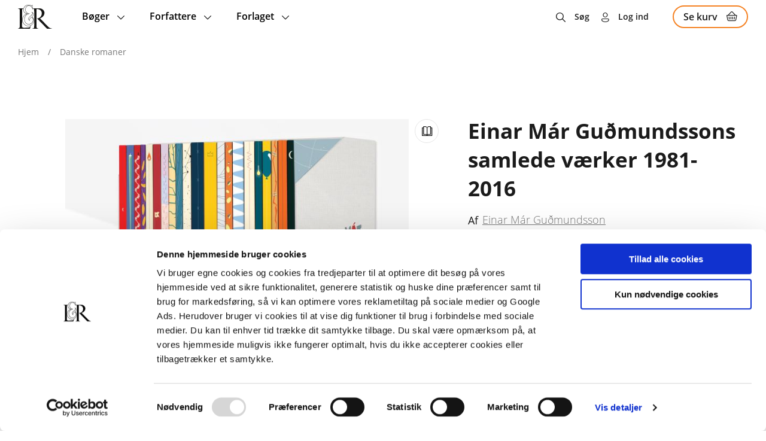

--- FILE ---
content_type: text/html; charset=UTF-8
request_url: https://www.lindhardtogringhof.dk/danske-romaner/produkt/einar-mar-gudmundssons-samlede-vaerker-1981-2016
body_size: 46521
content:
<!DOCTYPE html>
<html lang="da" dir="ltr" prefix="og: https://ogp.me/ns#">
  <head>
    <meta charset="utf-8" />
<meta name="description" content="Einar Már Guðmundsson er en af Islands største nulevende forfattere, modtager af bl.a. Nordisk Råds Litteraturpris, Karen Blixen-medaljen og Det Svenske Akademis nordiske pris, også kaldet „den lille nobelpris&quot;. Med i alt tolv romaner, to novellesamlinger, tre digtsamlinger og tre essaysamlinger står forfatterskabet som en milepæl i den nordiske fortælletradition. Samlet fremstår bøgerne som en perlerække af mesterværker. Samlingen indeholder desuden det eneste værk af Guðmundsson, som aldrig før har været oversat til dansk, novellesamlingen &quot;På sporet af den zoologiske have&quot; samt en litterær monografi, &quot;Einars univers&quot; skrevet af oversætteren og vennen Erik Skyum-Nielsen, som har fulgt forfatterskabet siden debuten i 1980." />
<meta name="geo.region" content="DK" />
<meta name="robots" content="index, follow" />
<link rel="canonical" href="https://www.lindhardtogringhof.dk/danske-romaner/produkt/einar-mar-gudmundssons-samlede-vaerker-1981-2016" />
<link rel="image_src" href="https://www.lindhardtogringhof.dk/sites/lindhardtogringhof.dk/public/styles/max_650x650/public/product/9788711485828.jpg" />
<meta property="og:site_name" content="Lindhardt og Ringhof" />
<meta property="og:url" content="https://www.lindhardtogringhof.dk/danske-romaner/produkt/einar-mar-gudmundssons-samlede-vaerker-1981-2016" />
<meta property="og:title" content="Einar Már Guðmundssons samlede værker 1981-2016 | Lindhardt og Ringhof" />
<meta property="og:description" content="Einar Már Guðmundsson er en af Islands største nulevende forfattere, modtager af bl.a. Nordisk Råds Litteraturpris, Karen Blixen-medaljen og Det Svenske Akademis nordiske pris, også kaldet „den lille nobelpris&quot;. Med i alt tolv romaner, to novellesamlinger, tre digtsamlinger og tre essaysamlinger står forfatterskabet som en milepæl i den nordiske fortælletradition. Samlet fremstår bøgerne som en perlerække af mesterværker. Samlingen indeholder desuden det eneste værk af Guðmundsson, som aldrig før har været oversat til dansk, novellesamlingen &quot;På sporet af den zoologiske have&quot; samt en litterær monografi, &quot;Einars univers&quot; skrevet af oversætteren og vennen Erik Skyum-Nielsen, som har fulgt forfatterskabet siden debuten i 1980." />
<meta property="og:image" content="https://www.lindhardtogringhof.dk/sites/lindhardtogringhof.dk/public/styles/max_650x650/public/product/9788711485828.jpg" />
<meta property="og:image:url" content="https://www.lindhardtogringhof.dk/sites/lindhardtogringhof.dk/public/styles/max_650x650/public/product/9788711485828.jpg" />
<meta property="og:image:alt" content="Einar Már Guðmundssons samlede værker 1981-2016" />
<meta property="book:isbn" content="9788711485828" />
<meta name="twitter:card" content="summary_large_image" />
<meta name="twitter:title" content="Einar Már Guðmundssons samlede værker 1981-2016 | Lindhardt og Ringhof" />
<meta name="twitter:description" content="Einar Már Guðmundsson er en af Islands største nulevende forfattere, modtager af bl.a. Nordisk Råds Litteraturpris, Karen Blixen-medaljen og Det Svenske Akademis nordiske pris, også kaldet „den lille nobelpris&quot;. Med i alt tolv romaner, to novellesamlinger, tre digtsamlinger og tre essaysamlinger står forfatterskabet som en milepæl i den nordiske fortælletradition. Samlet fremstår bøgerne som en perlerække af mesterværker. Samlingen indeholder desuden det eneste værk af Guðmundsson, som aldrig før har været oversat til dansk, novellesamlingen &quot;På sporet af den zoologiske have&quot; samt en litterær monografi, &quot;Einars univers&quot; skrevet af oversætteren og vennen Erik Skyum-Nielsen, som har fulgt forfatterskabet siden debuten i 1980." />
<meta name="twitter:image:alt" content="Einar Már Guðmundssons samlede værker 1981-2016" />
<meta name="twitter:image" content="https://www.lindhardtogringhof.dk/sites/lindhardtogringhof.dk/public/styles/max_650x650/public/product/9788711485828.jpg" />
<meta name="MobileOptimized" content="width" />
<meta name="HandheldFriendly" content="true" />
<meta name="viewport" content="width=device-width, initial-scale=1.0" />
<script type="application/ld+json">{
    "@context": "https://schema.org",
    "@graph": [
        {
            "@type": "Product",
            "name": "Einar Már Guðmundssons samlede værker 1981-2016",
            "url": "https://www.lindhardtogringhof.dk/danske-romaner/produkt/einar-mar-gudmundssons-samlede-vaerker-1981-2016",
            "description": "Einar Már Guðmundsson er en af Islands største nulevende forfattere, modtager af bl.a. Nordisk Råds Litteraturpris, Karen Blixen-medaljen og Det Svenske Akademis nordiske pris, også kaldet „den lille nobelpris\u0022. Med i alt tolv romaner, to novellesamlinger, tre digtsamlinger og tre essaysamlinger står forfatterskabet som en milepæl i den nordiske fortælletradition. Samlet fremstår bøgerne som en perlerække af mesterværker. Samlingen indeholder desuden det eneste værk af Guðmundsson, som aldrig før har været oversat til dansk, novellesamlingen \u0022På sporet af den zoologiske have\u0022 samt en litterær monografi, \u0022Einars univers\u0022 skrevet af oversætteren og vennen Erik Skyum-Nielsen, som har fulgt forfatterskabet siden debuten i 1980.  ",
            "category": "Hardcover",
            "image": {
                "@type": "ImageObject",
                "url": "https://www.lindhardtogringhof.dk/sites/lindhardtogringhof.dk/public/styles/max_650x650/public/product/9788711485828.jpg"
            },
            "offers": {
                "@type": "Offer",
                "price": "799.96",
                "priceCurrency": "DKK",
                "url": "https://www.lindhardtogringhof.dk/danske-romaner/produkt/einar-mar-gudmundssons-samlede-vaerker-1981-2016",
                "availability": "https://schema.org/InStock",
                "eligibleRegion": {
                    "@type": "Country",
                    "name": "Denmark"
                }
            },
            "sku": "9788711485828"
        },
        {
            "@type": "WebPage",
            "@id": "https://www.lindhardtogringhof.dk/danske-romaner/produkt/einar-mar-gudmundssons-samlede-vaerker-1981-2016",
            "breadcrumb": {
                "@type": "BreadcrumbList",
                "itemListElement": [
                    {
                        "@type": "ListItem",
                        "position": 1,
                        "name": "Hjem",
                        "item": "https://www.lindhardtogringhof.dk/"
                    },
                    {
                        "@type": "ListItem",
                        "position": 2,
                        "name": "Danske romaner",
                        "item": "https://www.lindhardtogringhof.dk/danske-romaner"
                    }
                ]
            }
        },
        {
            "@type": "WebSite",
            "name": "Lindhardt og Ringhof",
            "url": "https://www.lindhardtogringhof.dk/"
        }
    ]
}</script>
<link rel="icon" href="/themes/custom/lr/favicon_lindhardtogringhof.ico" type="image/vnd.microsoft.icon" />

    <title>Einar Már Guðmundssons samlede værker 1981-2016 | Lindhardt og Ringhof</title>
        <style>[class*=icon-]:before{font-family:iconPack;font-size:1rem;font-style:normal;font-weight:400;font-variant:normal;text-transform:none;color:#000}.icon-download-line:before{content:"\e800"}.icon-icons-1:before{content:"\e801"}.icon-icons-2:before{content:"\e802"}.icon-icons-3:before{content:"\e803"}.icon-icons8-account:before{content:"\e804"}.icon-icons8-add:before{content:"\e805"}.icon-icons8-align_right:before{content:"\e806"}.icon-icons8-at_sign:before{content:"\e807"}.icon-icons8-below:before{content:"\e808"}.icon-icons8-book:before{content:"\e809"}.icon-icons8-books:before{content:"\e80a"}.icon-icons8-bursts:before{content:"\e80b"}.icon-icons8-cancel:before{content:"\e80c"}.icon-icons8-close:before{content:"\e80d"}.icon-icons8-facebook:before{content:"\e80e"}.icon-icons8-favorite:before{content:"\e80f"}.icon-icons8-full_shopping_basket:before{content:"\e810"}.icon-icons8-headphones:before{content:"\e811"}.icon-icons8-hearing:before{content:"\e812"}.icon-icons8-info:before{content:"\e813"}.icon-icons8-instagram:before{content:"\e814"}.icon-icons8-information:before{content:"\e815"}.icon-icons8-iphone:before{content:"\e816"}.icon-icons8-linkedin:before{content:"\e817"}.icon-icons8-lock:before{content:"\e818"}.icon-icons8-mail:before{content:"\e819"}.icon-icons8-menu:before{content:"\e81a"}.icon-icons8-musical_notes:before{content:"\e81b"}.icon-icons8-mute:before{content:"\e81c"}.icon-icons8-notification:before{content:"\e81d"}.icon-icons8-open_book:before{content:"\e81e"}.icon-icons8-padlock:before{content:"\e81f"}.icon-icons8-phone:before{content:"\e820"}.icon-icons8-plus_math:before{content:"\e821"}.icon-icons8-search:before{content:"\e822"}.icon-icons8-shopping_basket:before{content:"\e823"}.icon-icons8-subtract:before{content:"\e824"}.icon-icons8-tiktok:before{content:"\e825"}.icon-icons8-touchscreen:before{content:"\e826"}.icon-icons8-twitter:before{content:"\e827"}.icon-icons8-voice:before{content:"\e828"}.icon-icons8-youtube_logo:before{content:"\e829"}.icon-icons8-technical_support:before{content:"\e82a"}.icon-download-line-1:before{content:"\e82b"}.icon-icons8-tiktok-1:before{content:"\e82c"}.icon-icons8-backward:before{content:"\e82d"}.icon-icons8-forward:before{content:"\e82e"}@keyframes rotate{0%{transform:rotate(0)}100%{transform:rotate(360deg)}}@keyframes orbit{0%{transform:translate(calc(var(--uib-size) * .5)) scale(.73684);opacity:.65}5%{transform:translate(calc(var(--uib-size) * .4)) scale(.684208);opacity:.58}10%{transform:translate(calc(var(--uib-size) * .3)) scale(.631576);opacity:.51}15%{transform:translate(calc(var(--uib-size) * .2)) scale(.578944);opacity:.44}20%{transform:translate(calc(var(--uib-size) * .1)) scale(.526312);opacity:.37}25%{transform:translate(0) scale(.47368);opacity:.3}30%{transform:translate(calc(var(--uib-size) * -.1)) scale(.526312);opacity:.37}35%{transform:translate(calc(var(--uib-size) * -.2)) scale(.578944);opacity:.44}40%{transform:translate(calc(var(--uib-size) * -.3)) scale(.631576);opacity:.51}45%{transform:translate(calc(var(--uib-size) * -.4)) scale(.684208);opacity:.58}50%{transform:translate(calc(var(--uib-size) * -.5)) scale(.73684);opacity:.65}55%{transform:translate(calc(var(--uib-size) * -.4)) scale(.789472);opacity:.72}60%{transform:translate(calc(var(--uib-size) * -.3)) scale(.842104);opacity:.79}65%{transform:translate(calc(var(--uib-size) * -.2)) scale(.894736);opacity:.86}70%{transform:translate(calc(var(--uib-size) * -.1)) scale(.947368);opacity:.93}75%{transform:translate(0) scale(1);opacity:1}80%{transform:translate(calc(var(--uib-size) * .1)) scale(.947368);opacity:.93}85%{transform:translate(calc(var(--uib-size) * .2)) scale(.894736);opacity:.86}90%{transform:translate(calc(var(--uib-size) * .3)) scale(.842104);opacity:.79}95%{transform:translate(calc(var(--uib-size) * .4)) scale(.789472);opacity:.72}100%{transform:translate(calc(var(--uib-size) * .5)) scale(.73684);opacity:.65}}*,:after,:before{box-sizing:border-box;-webkit-tap-highlight-color:transparent}@media screen and (max-width:768px){html.lock,html.lock body{overflow:hidden}}body{margin:0;padding:0;-webkit-font-smoothing:antialiased;-moz-osx-font-smoothing:grayscale;font-family:OpenSans}body.with-vat .order-total-line__adjustment--tax span{color:#919191}body.with-vat .without-vat{display:none!important}body.without-vat .with-vat:not(.order-total-line__adjustment--tax){display:none!important}.price-wrapper>div{display:flex;flex-flow:column;align-items:flex-end}.price-wrapper>div .original-price{order:-1;color:#1b1b1b;font-size:14px;line-height:19px;margin:0 0 5px}.price-wrapper .final-price{font-family:OpenSans-Bold;margin:0 0 2px}.price-wrapper .unit-price{font-size:14px;line-height:19px}.price-wrapper .original-price{font-size:14px;line-height:19px;text-decoration:line-through;white-space:nowrap}img{max-width:100%;height:auto}ul.menu{margin:0;padding:0;list-style-type:none;display:flex}body.path-user.toolbar-fixed article.contextual-region>.form-no-label{position:relative;width:100%;max-width:1423px;margin:120px auto 0;padding:0 30px}@media screen and (min-width:976px){body.gin--vertical-toolbar.path-ordrer #block-system-main-block>.view-display{margin-top:130px}}body.gin--vertical-toolbar header#header{top:60px}@media screen and (max-width:975px){body.gin--vertical-toolbar header#header{top:86px}}body.gin--vertical-toolbar nav.breadcrumb{left:65px;width:calc(100% - 65px);top:135px}body.gin--vertical-toolbar .product-listing-component{padding-top:160px}body.gin--vertical-toolbar .results>.product-listing-component{padding-top:80px}body.gin--vertical-toolbar.path-product #main-content #product,body.gin--vertical-toolbar.path-product #main-content #series,body.gin--vertical-toolbar.path-product #main-content #system{padding:104px 0 25px}body.gin--vertical-toolbar.path-taxonomy .paragraph:first-child{padding-top:160px!important}body.gin--vertical-toolbar.path-taxonomy #block-system-main-block>div[data-type=taxonomy-content],body.gin--vertical-toolbar.path-taxonomy .view-display:not(.faq-page){padding-top:140px}body.gin--vertical-toolbar .faq-page{padding:190px 15px 20px}body.gin--vertical-toolbar.path-checkout .checkout-page{padding:120px 0 34px}body.gin--vertical-toolbar.path-checkout #block-system-main-block>form.commerce-checkout-flow{padding-top:80px}body.gin--vertical-toolbar.path-webform #block-system-main-block>form:first-child{padding-top:140px}body.gin--vertical-toolbar .search-results-page .search-header{padding:125px 0 66px}body.gin--vertical-toolbar article.author-full-page.node--type-contributor{padding-top:135px}body.gin--vertical-toolbar .view-display.author-listing{padding-top:95px}body.gin--vertical-toolbar header[id=header].search-on #block-webshop-search-block>.webshop-search-block>form,body.gin--vertical-toolbar header[id=header].search-on .webshop-search-block>form{transform:translate(-50%,calc(100% + 125px))}.node-preview-container>form.node-preview-form-select{top:0!important;background:unset!important;padding:10px 0!important}.node-preview-container>form.node-preview-form-select>.form-wrapper{display:flex;align-items:center}.node-preview-container>form.node-preview-form-select>.form-wrapper .form-item{display:flex;align-items:end;margin-left:40px}.node-preview-container>form.node-preview-form-select>.form-wrapper .form-item label{font-size:14px;white-space:nowrap;margin:0;align-self:center;margin-right:4px}ul.contextual-links li a:hover{color:#fff!important;background-color:#525252!important;opacity:1!important}#block-system-branding-block ul.contextual-links{left:calc(100% - 40px)!important;right:auto!important}#block-system-branding-block ul.contextual-links li a{max-width:unset!important}#block-system-menu-block-subfooter-menu ul.contextual-links{left:calc(100% - 38px);right:auto;top:-7px!important;border-radius:4px 4px 4px 0}body.gin--vertical-toolbar #sub-header{top:148px}@media screen and (max-width:975px){body.gin--vertical-toolbar #sub-header{top:174px}}.subfooter.section .contextual.open .trigger{border-radius:0 0 13px 13px}.subfooter.section .contextual-region .contextual ul.contextual-links{transform:translate(0,-100%);margin:-25px 6px 0 0;top:auto;right:0;border-radius:4px 4px 0 4px}#toolbar-administration .site-version{display:none}#toolbar-administration-secondary{display:flex;align-items:center}#toolbar-administration-secondary .site-version{margin:0 20px 0 0;font-weight:600;font-size:14px;line-height:19px;order:-1}body>div[data-campaign=promotion-push-y]{position:relative;z-index:5}.dialog-off-canvas-main-canvas{min-height:100vh;display:flex;flex-flow:column}.dialog-off-canvas-main-canvas>#main-content{min-height:300px}.dialog-off-canvas-main-canvas>*{width:100%}.dialog-off-canvas-main-canvas>footer{margin:auto 0 0 0}.container{position:relative;width:100%;max-width:1423px;margin:0 auto}@media screen and (min-width:991px){.container{padding:0 30px}}@media screen and (max-width:990px){.container{padding:0 20px}}@media screen and (max-width:480px){.container{padding:0 10px}}#sub-header{width:100%;display:flex;flex-flow:column;z-index:9;pointer-events:none}#sub-header .container{padding-right:60px}#sub-header>*{pointer-events:all}#sub-header .messages__wrapper{position:relative;backdrop-filter:blur(2px);font-size:16px;line-height:40px;font-family:OpenSans-SemiBold}#sub-header .messages__wrapper>.message{display:flex;justify-content:center}#sub-header .messages__wrapper>.message .container{display:inline-block}#sub-header .messages__wrapper>.message a{font-size:16px;line-height:40px;font-family:OpenSans-SemiBold}#sub-header .messages__wrapper>.message[aria-label=Statusmeddelelse]{background-color:rgba(45,204,255,.9)}#sub-header .messages__wrapper>.message[aria-label=Advarselsmeddelelse]{background-color:rgba(255,179,2,.9)}#sub-header .messages__wrapper>.message[aria-label=Fejlmeddelelse]{background-color:rgba(255,0,0,.9);color:#fff}#sub-header .messages__wrapper>.message[aria-label=Fejlmeddelelse] a{color:#fff;font-family:OpenSans-SemiBold}#sub-header .messages__wrapper>.message>div[role=alert]{width:100%;margin:0 auto;display:flex}#sub-header .messages__wrapper>.message .close-message{position:absolute;right:20px;top:50%;transform:translateY(-50%);width:30px;height:30px;cursor:pointer}#sub-header .messages__wrapper>.message .close-message:after{display:block;text-align:center;content:"\e80d";font-family:iconPack;color:#000;font-size:14px;line-height:30px}#sub-header #block-local-tasks-block{display:none!important;position:relative;width:50px;height:50px;background-color:#fff;border-radius:100%;box-shadow:2px 2px 8px rgba(0,0,0,.16);border:1px solid #e6e6e6;margin:10px;cursor:pointer;margin:0 40px 0 0}#sub-header #block-local-tasks-block>div.contextual{display:none!important}#sub-header #block-local-tasks-block ul.primarytabs{visibility:hidden;opacity:0;transform:translateY(-6px);margin:0;padding:0;list-style-type:none;transition:all .4s ease;background-color:#fff;border-radius:5px;padding:10px;position:absolute;right:calc(100% + 20px);top:0;border:1px solid #e6e6e6;box-shadow:2px 2px 8px rgba(0,0,0,.16)}#sub-header #block-local-tasks-block ul.primarytabs>li{position:relative;z-index:1}#sub-header #block-local-tasks-block ul.primarytabs>li a{display:block;font-size:14px;line-height:30px;white-space:nowrap;min-width:100px;color:#1b1b1b;text-decoration:none;padding:0 10px}#sub-header #block-local-tasks-block ul.primarytabs>li:not(:last-child){border-bottom:1px solid #e6e6e6}#sub-header #block-local-tasks-block ul.primarytabs>li:hover{background-color:#e6e6e6}#sub-header #block-local-tasks-block ul.primarytabs::before{content:"";width:20px;height:20px;position:absolute;right:-11px;top:14px;border-left:1px solid #e6e6e6;border-top:1px solid #e6e6e6;background-color:#fff;transform:rotate(135deg);z-index:0}#sub-header #block-local-tasks-block.focus{border:1px solid #e6e6e6}#sub-header #block-local-tasks-block:after{content:"\e80b";position:absolute;left:0;top:0;width:100%;height:100%;display:block;text-align:center;font-family:iconPack;color:#000;font-size:16px;line-height:50px}#sub-header #block-local-tasks-block.open,#sub-header #block-local-tasks-block:hover{background-color:#f2f2f2}#sub-header #block-local-tasks-block.open ul.primarytabs{opacity:1;visibility:visible;transform:translateY(0)}.node-preview-container form.node-preview-form-select{position:absolute;left:0;top:55px;display:flex;flex-flow:column;padding:10px;background-color:rgba(255,255,255,.8);border-radius:0 0 8px}.node-preview-container form.node-preview-form-select>a{display:inline-block;color:#fff;text-decoration:none;font-family:OpenSans-SemiBold;background-color:#f58220;border:none;cursor:pointer;text-align:center;min-width:180px;text-align:center;font-size:14px;line-height:17px;padding:6px 10px;border-radius:27px}.node-preview-container form.node-preview-form-select>a.disabled,.node-preview-container form.node-preview-form-select>a:disabled,.node-preview-container form.node-preview-form-select>a[disabled]{color:#fff!important;background-color:#777!important;pointer-events:none}.node-preview-container form.node-preview-form-select>a:hover{background-color:#f79b4c}.node-preview-container form.node-preview-form-select>a:active{box-shadow:inset 0 3px 6px 0 rgba(0,0,0,.16)}@media screen and (max-width:768px){.node-preview-container form.node-preview-form-select>a{min-width:150px}}.node-preview-container form.node-preview-form-select>.form-item{margin:10px auto 0;display:flex;align-items:center;max-width:90%}.node-preview-container form.node-preview-form-select>.form-item label{font-size:12px;line-height:18px;margin:0 8px 0 0;white-space:nowrap}.node-preview-container form.node-preview-form-select>.form-item select{width:100%}#cart-flyout:not(.loaded){display:none}body.path-product header[id=header]{position:sticky}header[id=header]{position:fixed;top:0;left:0;z-index:100;width:100%;padding:0!important;background-color:unset!important}@media screen and (max-width:990px){header[id=header]{position:sticky}}header[id=header]>.background{position:absolute;left:0;top:0;height:100%;width:100%;transition:background-color .2s ease}@supports (-webkit-backdrop-filter:blur(6px)) or (backdrop-filter:blur(6px)){header[id=header]>.background{backdrop-filter:blur(6px);-webkit-backdrop-filter:blur(6px);-moz-backdrop-filter:blur(6px)}}header[id=header]>.container{display:flex;align-items:center;flex-wrap:wrap;z-index:200}header[id=header]>.container #block-system-menu-block-main ul.menu-level-0>li>.menu-dropdown{transform:translateY(calc(-100% - 55px))}@media screen and (min-width:769px){header[id=header]>.container #block-system-branding-block .mobile-logo{display:none}}@media screen and (max-width:768px){header[id=header]>.container #block-system-branding-block .mobile-logo{display:block}header[id=header]>.container #block-system-branding-block .mobile-logo+img{display:none}}header[id=header]>.container #block-system-menu-block-account,header[id=header]>.container #block-system-menu-block-right-menu{position:relative;margin:0 0 0 auto;padding-right:40px}header[id=header]>.container #block-system-menu-block-account>ul.menu>li,header[id=header]>.container #block-system-menu-block-right-menu>ul.menu>li{position:relative}header[id=header]>.container #block-system-menu-block-account>ul.menu>li>a,header[id=header]>.container #block-system-menu-block-account>ul.menu>li>span,header[id=header]>.container #block-system-menu-block-right-menu>ul.menu>li>a,header[id=header]>.container #block-system-menu-block-right-menu>ul.menu>li>span{position:relative;display:block;color:#1b1b1b;font-family:OpenSans-SemiBold;text-decoration:none;cursor:pointer;line-height:55px}header[id=header]>.container #block-system-menu-block-account>ul.menu>li>a:before,header[id=header]>.container #block-system-menu-block-account>ul.menu>li>span:before,header[id=header]>.container #block-system-menu-block-right-menu>ul.menu>li>a:before,header[id=header]>.container #block-system-menu-block-right-menu>ul.menu>li>span:before{display:inline-block;content:"\e804";font-family:iconPack;margin-right:15px;font-size:16px;line-height:18px;vertical-align:middle}header[id=header]>.container #block-system-menu-block-account>ul.menu>li>a.search:before,header[id=header]>.container #block-system-menu-block-account>ul.menu>li>span.search:before,header[id=header]>.container #block-system-menu-block-right-menu>ul.menu>li>a.search:before,header[id=header]>.container #block-system-menu-block-right-menu>ul.menu>li>span.search:before{content:"\e822"}@media screen and (min-width:768px){header[id=header]>.container #block-system-menu-block-account>ul.menu>li>a:after,header[id=header]>.container #block-system-menu-block-account>ul.menu>li>span:after,header[id=header]>.container #block-system-menu-block-right-menu>ul.menu>li>a:after,header[id=header]>.container #block-system-menu-block-right-menu>ul.menu>li>span:after{content:"";width:0;height:2px;background-color:#f79b4c;border-radius:2px;position:absolute;bottom:0;left:0;opacity:0;transition:all .3s ease}}header[id=header]>.container #block-system-menu-block-account>ul.menu>li>a.is-active:after,header[id=header]>.container #block-system-menu-block-account>ul.menu>li>a:hover:after,header[id=header]>.container #block-system-menu-block-account>ul.menu>li>span.is-active:after,header[id=header]>.container #block-system-menu-block-account>ul.menu>li>span:hover:after,header[id=header]>.container #block-system-menu-block-right-menu>ul.menu>li>a.is-active:after,header[id=header]>.container #block-system-menu-block-right-menu>ul.menu>li>a:hover:after,header[id=header]>.container #block-system-menu-block-right-menu>ul.menu>li>span.is-active:after,header[id=header]>.container #block-system-menu-block-right-menu>ul.menu>li>span:hover:after{width:100%;opacity:1}header[id=header]>.container #block-system-menu-block-account>ul.menu>li>ul.child,header[id=header]>.container #block-system-menu-block-right-menu>ul.menu>li>ul.child{opacity:0;visibility:hidden;transform:translateY(8px)}header[id=header]>.container #block-system-menu-block-account>ul.menu>li:not(:last-child),header[id=header]>.container #block-system-menu-block-right-menu>ul.menu>li:not(:last-child){margin-right:20px}@media screen and (max-width:480px){header[id=header]>.container #block-system-menu-block-account,header[id=header]>.container #block-system-menu-block-right-menu{padding-right:0}}header[id=header]>.container #block-webshop-commerce-cart-block{position:relative;z-index:3}@media screen and (min-width:769px){header[id=header]>.container #block-webshop-commerce-cart-block{padding:8px 0}}header[id=header]>.container #block-webshop-commerce-cart-block a.cart-link{display:block;position:relative;font-family:OpenSans-SemiBold}header[id=header]>.container #block-webshop-commerce-cart-block a.cart-link .counter{position:absolute;right:16px;top:8px;transform:translateX(50%);height:14px;color:#000;background-color:#f58220;font-size:10px;line-height:14px;border-radius:7px;text-align:center;padding:0 4px;min-width:14px;transition:all .3s ease}header[id=header]>.container #block-webshop-commerce-cart-block a.cart-link .webshop-throbber{left:auto;top:7px;right:10px;width:20px;height:20px}header[id=header]>.container #block-webshop-commerce-cart-block a.cart-link.loading{pointer-events:none}header[id=header]>.container #block-webshop-commerce-cart-block a.cart-link.loading:before{content:none;display:none}header[id=header]>.container #block-webshop-commerce-cart-block a.cart-link.loading:after{opacity:0}header[id=header]>.container #block-webshop-commerce-cart-block a.cart-link.loading .counter{display:none}header[id=header]>.container #block-webshop-commerce-cart-block a.cart-link:after{display:inline-block;content:"\e823";font-family:iconPack;margin:-2px 0 0 15px;font-size:16px;line-height:18px;height:18px;width:18px;vertical-align:middle;color:#1b1b1b;transition:all .3s ease}@media screen and (min-width:768px){header[id=header]>.container #block-webshop-commerce-cart-block a.cart-link{display:flex;align-items:center;border:2px solid #f58223;padding:0 16px;border-radius:19px;color:#1b1b1b;font-size:16px;line-height:34px;font-family:OpenSans-SemiBold;text-decoration:none}header[id=header]>.container #block-webshop-commerce-cart-block a.cart-link:hover{background-color:#f58220;border-color:#f58220}header[id=header]>.container #block-webshop-commerce-cart-block a.cart-link:active{background-color:#f79b4c;color:#1b1b1b}header[id=header]>.container #block-webshop-commerce-cart-block a.cart-link:active:after{color:#1b1b1b}}@media screen and (max-width:767px){header[id=header]>.container #block-webshop-commerce-cart-block a.cart-link{position:relative;z-index:2;width:50px;height:50px;text-align:center}header[id=header]>.container #block-webshop-commerce-cart-block a.cart-link span.text{display:none}header[id=header]>.container #block-webshop-commerce-cart-block a.cart-link span.counter{top:14px}header[id=header]>.container #block-webshop-commerce-cart-block a.cart-link:after{height:50px;line-height:50px;margin:0;text-align:center}}header[id=header]>.container .webshop-search-block>form{position:absolute}@media screen and (min-width:768px){header[id=header]>.container .webshop-search-block>form{bottom:100%}}@media screen and (max-width:767px){header[id=header]>.container .webshop-search-block>form{right:100%;top:70px}}@media screen and (max-width:768px){header[id=header]>.container{padding:0}}@media screen and (max-width:1240px){header[id=header]>.container>div#block-system-branding-block{margin:0 20px}header[id=header]>.container>#block-system-menu-block-main{order:-1;position:absolute!important;left:0;top:0;width:35px;height:100%}header[id=header]>.container>#block-system-menu-block-main>div.mobile-burger{display:flex}header[id=header]>.container>#block-system-menu-block-main>ul.menu-level-0{position:fixed;right:100%;top:55px;background-color:#fff;z-index:99;width:50%;height:calc(100% - 55px);transition:transform .4s ease}}@media screen and (max-width:990px){header[id=header]>.background{background-color:#fff!important}header[id=header]>.container>div#block-system-branding-block{margin:0 20px 0 45px}header[id=header]>.container>#block-system-menu-block-account>ul.menu li>a,header[id=header]>.container>#block-system-menu-block-account>ul.menu li>span,header[id=header]>.container>#block-system-menu-block-right-menu>ul.menu li>a,header[id=header]>.container>#block-system-menu-block-right-menu>ul.menu li>span{font-size:14px;line-height:58px;width:auto;display:table}header[id=header]>.container>#block-system-menu-block-account>ul.menu li>a:before,header[id=header]>.container>#block-system-menu-block-account>ul.menu li>span:before,header[id=header]>.container>#block-system-menu-block-right-menu>ul.menu li>a:before,header[id=header]>.container>#block-system-menu-block-right-menu>ul.menu li>span:before{margin-right:6px}header[id=header]>.container>#block-system-menu-block-main>div.mobile-burger{z-index:100}header[id=header]>.container>#block-system-menu-block-main>ul.menu-level-0{width:100%;top:0;padding-top:140px!important;height:100%}header[id=header]:after{top:50px!important}}@media screen and (max-width:767px){header[id=header]>.container>#block-system-menu-block-account,header[id=header]>.container>#block-system-menu-block-right-menu{padding:0}header[id=header]>.container>#block-system-menu-block-account>ul.menu>li:last-child,header[id=header]>.container>#block-system-menu-block-right-menu>ul.menu>li:last-child{position:fixed;width:100%;right:100%;bottom:0;transition:transform .4s ease;padding:0 20px;z-index:100;background-color:#fff}header[id=header]>.container>#block-system-menu-block-account>ul.menu>li>a.search,header[id=header]>.container>#block-system-menu-block-right-menu>ul.menu>li>a.search{width:35px;text-align:center;font-size:0;color:transparent}header[id=header]>.container>#block-system-menu-block-account>ul.menu>li>a.search:before,header[id=header]>.container>#block-system-menu-block-right-menu>ul.menu>li>a.search:before{font-size:16px;color:#1b1b1b;margin:0}header[id=header]>.container>#block-system-menu-block-account>ul.menu>li>span,header[id=header]>.container>#block-system-menu-block-right-menu>ul.menu>li>span{width:35px;text-align:center;font-size:0;color:transparent}header[id=header]>.container>#block-system-menu-block-account>ul.menu>li>span:before,header[id=header]>.container>#block-system-menu-block-right-menu>ul.menu>li>span:before{font-size:16px;color:#1b1b1b;margin:0}header[id=header]>.container>#block-system-menu-block-account>ul.menu>li>span.user,header[id=header]>.container>#block-system-menu-block-right-menu>ul.menu>li>span.user{display:flex;width:auto;height:58px;align-items:center;font-size:14px;line-height:16px;color:#1b1b1b}header[id=header]>.container>#block-system-menu-block-account>ul.menu>li>span.user:before,header[id=header]>.container>#block-system-menu-block-right-menu>ul.menu>li>span.user:before{margin-right:6px}header[id=header]>.container>#block-system-menu-block-account>ul.menu>li:not(:last-child),header[id=header]>.container>#block-system-menu-block-right-menu>ul.menu>li:not(:last-child){margin:0}header[id=header].main-menu-open>.container>#block-system-menu-block-account>ul.menu>li:last-child,header[id=header].main-menu-open>.container>#block-system-menu-block-right-menu>ul.menu>li:last-child,header[id=header].main-menu-open>.container>.header-vat-changer>ul.menu>li:last-child{transform:translateX(100%)}}@media screen and (min-width:991px){body.light-menu nav.breadcrumb ul li{color:#fff!important}body.light-menu nav.breadcrumb ul li a,body.light-menu nav.breadcrumb ul li span,body.light-menu nav.breadcrumb ul li.divider{color:#fff!important}body.light-menu .dialog-off-canvas-main-canvas header[id=header]:not(.main-menu-open):not(.search-on):not(.scrolled)>.container #block-system-branding-block a img{filter:brightness(100)}body.light-menu .dialog-off-canvas-main-canvas header[id=header]:not(.main-menu-open):not(.search-on):not(.scrolled)>.container #block-system-menu-block-account ul.menu li>a,body.light-menu .dialog-off-canvas-main-canvas header[id=header]:not(.main-menu-open):not(.search-on):not(.scrolled)>.container #block-system-menu-block-account ul.menu li>span,body.light-menu .dialog-off-canvas-main-canvas header[id=header]:not(.main-menu-open):not(.search-on):not(.scrolled)>.container #block-system-menu-block-right-menu ul.menu li>a,body.light-menu .dialog-off-canvas-main-canvas header[id=header]:not(.main-menu-open):not(.search-on):not(.scrolled)>.container #block-system-menu-block-right-menu ul.menu li>span{color:#fff}body.light-menu .dialog-off-canvas-main-canvas header[id=header]:not(.main-menu-open):not(.search-on):not(.scrolled)>.container #block-system-menu-block-main ul.menu-level-0>li>a,body.light-menu .dialog-off-canvas-main-canvas header[id=header]:not(.main-menu-open):not(.search-on):not(.scrolled)>.container #block-system-menu-block-main ul.menu-level-0>li>span{color:#fff}body.light-menu .dialog-off-canvas-main-canvas header[id=header]:not(.main-menu-open):not(.search-on):not(.scrolled)>.container #block-webshop-commerce-cart-block a.cart-link{color:#fff!important;border-color:#fff!important}body.light-menu .dialog-off-canvas-main-canvas header[id=header]:not(.main-menu-open):not(.search-on):not(.scrolled)>.container #block-webshop-commerce-cart-block a.cart-link:after{color:#fff!important}body.light-menu .dialog-off-canvas-main-canvas header[id=header]:not(.main-menu-open):not(.search-on):not(.scrolled)>.container #block-system-menu-block-main .mobile-burger span,body.light-menu .dialog-off-canvas-main-canvas header[id=header]:not(.main-menu-open):not(.search-on):not(.scrolled)>.container #block-system-menu-block-main .mobile-burger:after,body.light-menu .dialog-off-canvas-main-canvas header[id=header]:not(.main-menu-open):not(.search-on):not(.scrolled)>.container #block-system-menu-block-main .mobile-burger:before{background:#fff}}</style>    <link rel="stylesheet" media="all" href="/sites/lindhardtogringhof.dk/public/css/css_jiF88n6ysNumHOrD-o96PadB7xjpdtTTNc4qQSH08HM.css?delta=0&amp;language=da&amp;theme=lr&amp;include=eJxFykEKwzAMRNELCQt6IzkeHBelNhq7SW5fKJRu_uLxtx7QEmuYJ3vaJR5avWdzztshw8Jq2Nj5u_6S1mus7I07ihCObT5yv0A9W6mYwpsTh2Yj5N1wUr9NRy_L8QGW6i_6" />
<link rel="stylesheet" media="all" href="/modules/contrib/select2boxes/css/select2boxes.theme.css?t97ypd" />
<link rel="stylesheet" media="all" href="/sites/lindhardtogringhof.dk/public/css/css_L-rpzbZvuEC0faH9WsFf0ZNKzbX0_iejm-r_nl2cAzw.css?delta=2&amp;language=da&amp;theme=lr&amp;include=eJxFykEKwzAMRNELCQt6IzkeHBelNhq7SW5fKJRu_uLxtx7QEmuYJ3vaJR5avWdzztshw8Jq2Nj5u_6S1mus7I07ihCObT5yv0A9W6mYwpsTh2Yj5N1wUr9NRy_L8QGW6i_6" />
<link rel="stylesheet" media="all" href="https://cdnjs.cloudflare.com/ajax/libs/select2/4.0.5/css/select2.min.css" />
<link rel="stylesheet" media="all" href="/sites/lindhardtogringhof.dk/public/css/css_1CdWp4bSzk5rPVf7mpUvhW5YqQx-Eif_F9BnOpgKIr8.css?delta=4&amp;language=da&amp;theme=lr&amp;include=eJxFykEKwzAMRNELCQt6IzkeHBelNhq7SW5fKJRu_uLxtx7QEmuYJ3vaJR5avWdzztshw8Jq2Nj5u_6S1mus7I07ihCObT5yv0A9W6mYwpsTh2Yj5N1wUr9NRy_L8QGW6i_6" />

    <script type="application/json" data-drupal-selector="drupal-settings-json">{"path":{"baseUrl":"\/","pathPrefix":"","currentPath":"product\/1092","currentPathIsAdmin":false,"isFront":false,"currentLanguage":"da"},"pluralDelimiter":"\u0003","gtag":{"tagId":"","consentMode":false,"otherIds":[],"events":[],"additionalConfigInfo":[]},"suppressDeprecationErrors":true,"ajaxPageState":{"libraries":"eJxVjVEKAyEMRC8kCr2QRA3RNq6SxO729l1KadmfB_NgZmgMYowGFOiEo2v2cIfjKrtjCcQjAau9GN0EARKYVUORNYH93_i1zZW4acXiFBmz3dI4UMPeCqE5falhDwkU3bPhruFD30dZ5_aOSeuYl7-vi3n0jpIxZBD72SlnM1s8P61tFBRBco2JR368AckxXN0","theme":"lr","theme_token":null},"ajaxTrustedUrl":[],"gtm":{"tagId":null,"settings":{"data_layer":"dataLayer","include_classes":false,"allowlist_classes":"","blocklist_classes":"","include_environment":false,"environment_id":"","environment_token":""},"tagIds":["GTM-MPRD46"]},"webshop":{"domain":"lindhardtogringhof","default_images":{"default":"https:\/\/www.lindhardtogringhof.dk\/sites\/lindhardtogringhof.dk\/public\/default_images\/LRforsideFallback_0.png","license":"https:\/\/www.lindhardtogringhof.dk\/sites\/lindhardtogringhof.dk\/public\/default_images\/LRforsideFallback_1.png"}},"webshop_search_index":{"search_block_product":{"searchkit":{"connection":{"host":"https:\/\/elsearch.lindhardtogringhof.dk","auth":{"username":"alinea","password":"2eDMlt7JfdnO2nR"}},"search_settings":{"highlight_attributes":["title","content_title"],"snippet_attributes":["description"],"search_attributes":[{"field":"variation_title","weight":5},{"field":"title","weight":5},{"field":"content_title","weight":5},{"field":"field_description","weight":2},{"field":"sku","weight":1},{"field":"authors_fulltext","weight":2.5},{"field":"search_keywords","weight":2}],"result_attributes":["variation_title","field_description","url","content_title","title","product_image_alt","product_image_style_url","digital_image_style_url","digital_image_alt","series_first_image_style_url","series_second_image_style_url","series_first_image_alt","series_second_image_alt","series_fallback_image_url","product_format","product_type","entity_type","content_type"],"filter_attributes":[{"attribute":"entity_type","field":"entity_type","type":"string"},{"attribute":"content_type","field":"content_type","type":"string"},{"attribute":"contributor_type","field":"contributor_type","type":"string"}]}},"index_name":"search_egmont_lindhardtogringhof","hits_per_page":3,"filters":"entity_type:commerce_product"},"search_block_content":{"searchkit":{"connection":{"host":"https:\/\/elsearch.lindhardtogringhof.dk","auth":{"username":"alinea","password":"2eDMlt7JfdnO2nR"}},"search_settings":{"highlight_attributes":["title","content_title"],"snippet_attributes":["description"],"search_attributes":[{"field":"variation_title","weight":5},{"field":"title","weight":5},{"field":"content_title","weight":5},{"field":"field_description","weight":2},{"field":"sku","weight":1},{"field":"authors_fulltext","weight":2.5},{"field":"search_keywords","weight":2}],"result_attributes":["variation_title","field_description","url","content_title","title","product_image_alt","product_image_style_url","digital_image_style_url","digital_image_alt","series_first_image_style_url","series_second_image_style_url","series_first_image_alt","series_second_image_alt","series_fallback_image_url","product_format","product_type","entity_type","content_type"],"filter_attributes":[{"attribute":"entity_type","field":"entity_type","type":"string"},{"attribute":"content_type","field":"content_type","type":"string"},{"attribute":"contributor_type","field":"contributor_type","type":"string"}]}},"index_name":"search_egmont_lindhardtogringhof","hits_per_page":3,"filters":"entity_type:node AND ((NOT content_type:contributor) OR contributor_type:author)"}},"webshop_commerce":{"vat_changer":1,"variations":{"1106":{"fields":{"sku":"\n  \u003Cdiv class=\u0022field-name-sku field-type-string\u0022\u003E\n    \u003Clabel \u003EISBN\u003C\/label\u003E\n              \u003Cdiv\u003E9788711485828\u003C\/div\u003E\n          \u003C\/div\u003E\n","title":"Einar M\u00e1r Gu\u00f0mundssons samlede v\u00e6rker 1981-2016","metatag":"","field_alternative_image":"","field_audio_link":"","field_badge":"","field_binding":"\n  \u003Cdiv class=\u0022field-name-field-binding field-type-string\u0022\u003E\n    \u003Clabel \u003EIndbinding\u003C\/label\u003E\n              \u003Cdiv\u003EHardcover\u003C\/div\u003E\n          \u003C\/div\u003E\n","field_calculated_price":"","field_contributor":"\n  \u003Cdiv class=\u0022field-name-field-contributor field-type-entity-reference\u0022\u003E\n    \u003Clabel \u003EAf\u003C\/label\u003E\n          \u003Cdiv\u003E\n              \u003Cdiv\u003E\u003Ca href=\u0022\/forlaget\/forfatter\/einar-mar-gudmundsson\u0022 hreflang=\u0022da\u0022\u003EEinar M\u00e1r Gu\u00f0mundsson\u003C\/a\u003E\u003C\/div\u003E\n              \u003C\/div\u003E\n      \u003C\/div\u003E\n","field_cover_illustrator":"","field_description":"\n            \u003Cdiv class=\u0022field-name-field-description field-type-text-with-summary\u0022\u003E\u003Cp dir=\u0022ltr\u0022 align=\u0022left\u0022\u003EEinar M\u00e1r Gu\u00f0mundsson er en af Islands st\u00f8rste nulevende forfattere, modtager af bl.a. Nordisk R\u00e5ds Litteraturpris, Karen Blixen-medaljen og Det Svenske Akademis nordiske pris, ogs\u00e5 kaldet \u201eden lille nobelpris\u0022. Med i alt tolv romaner, to novellesamlinger, tre digtsamlinger og tre essaysamlinger st\u00e5r forfatterskabet som en milep\u00e6l i den nordiske fort\u00e6lletradition.\u003C\/p\u003E \u003Cp dir=\u0022ltr\u0022 align=\u0022left\u0022\u003ESamlet fremst\u00e5r b\u00f8gerne som en perler\u00e6kke af mesterv\u00e6rker. Samlingen indeholder desuden det eneste v\u00e6rk af Gu\u00f0mundsson, som aldrig f\u00f8r har v\u00e6ret oversat til dansk, novellesamlingen \u0022P\u00e5 sporet af den zoologiske have\u0022 samt en litter\u00e6r monografi, \u0022Einars univers\u0022 skrevet af overs\u00e6tteren og vennen Erik Skyum-Nielsen, som har fulgt forfatterskabet siden debuten i 1980.\u003C\/p\u003E \u003Cp dir=\u0022ltr\u0022 align=\u0022left\u0022\u003E\u0026nbsp;\u003C\/p\u003E\u003C\/div\u003E\n      ","field_dimensions":"\n  \u003Cdiv class=\u0022field-name-field-dimensions field-type-string\u0022\u003E\n    \u003Clabel \u003EH\u00f8jde\/bredde\/dybde\u003C\/label\u003E\n              \u003Cdiv\u003E210x133x425\u003C\/div\u003E\n          \u003C\/div\u003E\n","field_discounted":"","field_downloads":"","field_editor":"\n  \u003Cdiv class=\u0022field-name-field-editor field-type-entity-reference\u0022\u003E\n    \u003Clabel \u003ERedakt\u00f8r\u003C\/label\u003E\n          \u003Cdiv\u003E\n              \u003Cdiv\u003ESune de Souza Schmidt-Madsen\u003C\/div\u003E\n              \u003C\/div\u003E\n      \u003C\/div\u003E\n","field_external_downloads":"","field_graphics":"","field_illustrator":"","field_image_modified_at":"","field_inventory_status_code":"","field_number_of_pages":"\n  \u003Cdiv class=\u0022field-name-field-number-of-pages field-type-integer\u0022\u003E\n    \u003Clabel \u003ESideantal\u003C\/label\u003E\n              \u003Cdiv\u003E5224\u003C\/div\u003E\n          \u003C\/div\u003E\n","field_original_publish_date":"\n  \u003Cdiv class=\u0022field-name-field-original-publish-date field-type-datetime\u0022\u003E\n    \u003Clabel \u003EOriginal Publish Date\u003C\/label\u003E\n              \u003Cdiv\u003E\u003Ctime datetime=\u00222016-11-03T12:00:00Z\u0022\u003Etor, 11\/03\/2016 - 12:00\u003C\/time\u003E\n\u003C\/div\u003E\n          \u003C\/div\u003E\n","field_original_title":"","field_product_image":"\n            \u003Cdiv class=\u0022field-name-field-product-image field-type-image\u0022\u003E  \u003Cimg loading=\u0022lazy\u0022 src=\u0022\/sites\/lindhardtogringhof.dk\/public\/styles\/max_650x650\/public\/product\/9788711485828.jpg\u0022 width=\u0022650\u0022 height=\u0022453\u0022 alt=\u0022Einar M\u00e1r Gu\u00f0mundssons samlede v\u00e6rker 1981-2016\u0022 \/\u003E\n\n\n\u003C\/div\u003E\n      ","field_publisher":"","field_publish_date":"\n  \u003Cdiv class=\u0022field-name-field-publish-date field-type-datetime\u0022\u003E\n    \u003Clabel \u003EUdgivelsesdato\u003C\/label\u003E\n              \u003Cdiv\u003E\u003Ctime datetime=\u00222016-11-03T12:00:00Z\u0022\u003E03. november 2016\u003C\/time\u003E\n\u003C\/div\u003E\n          \u003C\/div\u003E\n","field_publish_version":"\n  \u003Cdiv class=\u0022field-name-field-publish-version field-type-string\u0022\u003E\n    \u003Clabel \u003EUdgave\u003C\/label\u003E\n              \u003Cdiv\u003E01\u003C\/div\u003E\n          \u003C\/div\u003E\n","field_read_link":"\u003Cdiv class=\u0022field-name-field-read-link field-type-link\u0022\u003E\n  \u003Cdiv class=\u0022tooltip large read-link\u0022\u003E\n    \u003Ca href=\u0022#read-link\u0022 class=\u0022tooltip-icon\u0022 aria-label=\u0022L\u00e6s et uddrag af \u0022\u003ERead\n    Link\u003C\/a\u003E\n    \u003Cdiv class=\u0022tooltip-messaage\u0022\u003EL\u00e6s et uddrag\u003C\/div\u003E\n  \u003C\/div\u003E\n  \u003Cdiv class=\u0022product-demo\u0022\u003E\n    \u003Cdiv class=\u0022read-popup\u0022\u003E\n      \u003Cdiv class=\u0022exit-fs\u0022\u003E Luk\u003C\/div\u003E\n      \u003Ciframe src=\u0022https:\/\/e.issuu.com\/embed.html?d=pa___sporet_af_den_zoologiske_have_\u0026amp;u=lr_carlsen\u0026amp;backgroundColor=%23f4f4f4\u0026amp;hideIssuuLogo=true\u0026amp;hideShareButton=true\u0022 width=\u0022760\u0022 height=\u0022556\u0022\u003E\u003C\/iframe\u003E\n      \u003Cdiv class=\u0022full-screen-read\u0022\u003E\n        \u003Ca href=\u0022https:\/\/issuu.com\/lr_carlsen\/docs\/pa___sporet_af_den_zoologiske_have_\u0022 target=\u0022_blank\u0022\u003ESe l\u00e6sepr\u00f8ven i fuld sk\u00e6rm\u003C\/a\u003E\n      \u003C\/div\u003E\n    \u003C\/div\u003E\n  \u003C\/div\u003E\n\u003C\/div\u003E\n","field_search_keywords":"","field_stock":"\n  \u003Cdiv class=\u0022field-name-field-stock field-type-commerce-stock-level\u0022\u003E\n    \u003Clabel \u003EStock\u003C\/label\u003E\n              \u003Cdiv\u003E\u003Cspan\u003E80\u003C\/span\u003E\n\u003C\/div\u003E\n          \u003C\/div\u003E\n","field_subtitle":"","field_target_group":"\n  \u003Cdiv class=\u0022field-name-field-target-group field-type-string\u0022\u003E\n    \u003Clabel \u003EM\u00e5lgruppe\u003C\/label\u003E\n              \u003Cdiv\u003E99 \u00e5r\u003C\/div\u003E\n          \u003C\/div\u003E\n","field_testimonial":"","field_translator":"\n  \u003Cdiv class=\u0022field-name-field-translator field-type-entity-reference\u0022\u003E\n    \u003Clabel \u003ETranslator\u003C\/label\u003E\n          \u003Cdiv\u003E\n              \u003Cdiv\u003EErik Skyum-Nielsen\u003C\/div\u003E\n              \u003C\/div\u003E\n      \u003C\/div\u003E\n","field_video_link":""},"cta":"\u003Cdiv class=\u0022js-form-item form-item js-form-type-select form-item- js-form-item- form-no-label\u0022\u003E\n        \u003Cselect class=\u0022quantity form-select\u0022\u003E\n            \u003Coption value=\u00221\u0022 selected=\u0022selected\u0022\u003E1\u003C\/option\u003E\n                \u003Coption value=\u00222\u0022\u003E2\u003C\/option\u003E\n                \u003Coption value=\u00223\u0022\u003E3\u003C\/option\u003E\n                \u003Coption value=\u00224\u0022\u003E4\u003C\/option\u003E\n                \u003Coption value=\u00225\u0022\u003E5\u003C\/option\u003E\n                \u003Coption value=\u00226\u0022\u003E6\u003C\/option\u003E\n                \u003Coption value=\u00227\u0022\u003E7\u003C\/option\u003E\n                \u003Coption value=\u00228\u0022\u003E8\u003C\/option\u003E\n                \u003Coption value=\u00229\u0022\u003E9\u003C\/option\u003E\n                \u003Coption value=\u002210\u0022\u003E10\u003C\/option\u003E\n                \u003Coption value=\u002211\u0022\u003E11\u003C\/option\u003E\n                \u003Coption value=\u002212\u0022\u003E12\u003C\/option\u003E\n                \u003Coption value=\u002213\u0022\u003E13\u003C\/option\u003E\n                \u003Coption value=\u002214\u0022\u003E14\u003C\/option\u003E\n                \u003Coption value=\u002215\u0022\u003E15\u003C\/option\u003E\n                \u003Coption value=\u002216\u0022\u003E16\u003C\/option\u003E\n                \u003Coption value=\u002217\u0022\u003E17\u003C\/option\u003E\n                \u003Coption value=\u002218\u0022\u003E18\u003C\/option\u003E\n                \u003Coption value=\u002219\u0022\u003E19\u003C\/option\u003E\n                \u003Coption value=\u002220\u0022\u003E20\u003C\/option\u003E\n                \u003Coption value=\u002221\u0022\u003E21\u003C\/option\u003E\n                \u003Coption value=\u002222\u0022\u003E22\u003C\/option\u003E\n                \u003Coption value=\u002223\u0022\u003E23\u003C\/option\u003E\n                \u003Coption value=\u002224\u0022\u003E24\u003C\/option\u003E\n                \u003Coption value=\u002225\u0022\u003E25\u003C\/option\u003E\n                \u003Coption value=\u002226\u0022\u003E26\u003C\/option\u003E\n                \u003Coption value=\u002227\u0022\u003E27\u003C\/option\u003E\n                \u003Coption value=\u002228\u0022\u003E28\u003C\/option\u003E\n                \u003Coption value=\u002229\u0022\u003E29\u003C\/option\u003E\n                \u003Coption value=\u002230\u0022\u003E30\u003C\/option\u003E\n                \u003Coption value=\u002231\u0022\u003E31\u003C\/option\u003E\n                \u003Coption value=\u002232\u0022\u003E32\u003C\/option\u003E\n                \u003Coption value=\u002233\u0022\u003E33\u003C\/option\u003E\n                \u003Coption value=\u002234\u0022\u003E34\u003C\/option\u003E\n                \u003Coption value=\u002235\u0022\u003E35\u003C\/option\u003E\n                \u003Coption value=\u002236\u0022\u003E36\u003C\/option\u003E\n                \u003Coption value=\u002237\u0022\u003E37\u003C\/option\u003E\n                \u003Coption value=\u002238\u0022\u003E38\u003C\/option\u003E\n                \u003Coption value=\u002239\u0022\u003E39\u003C\/option\u003E\n                \u003Coption value=\u002240\u0022\u003E40\u003C\/option\u003E\n                \u003Coption value=\u002241\u0022\u003E41\u003C\/option\u003E\n                \u003Coption value=\u002242\u0022\u003E42\u003C\/option\u003E\n                \u003Coption value=\u002243\u0022\u003E43\u003C\/option\u003E\n                \u003Coption value=\u002244\u0022\u003E44\u003C\/option\u003E\n                \u003Coption value=\u002245\u0022\u003E45\u003C\/option\u003E\n                \u003Coption value=\u002246\u0022\u003E46\u003C\/option\u003E\n                \u003Coption value=\u002247\u0022\u003E47\u003C\/option\u003E\n                \u003Coption value=\u002248\u0022\u003E48\u003C\/option\u003E\n                \u003Coption value=\u002249\u0022\u003E49\u003C\/option\u003E\n                \u003Coption value=\u002250\u0022\u003E50\u003C\/option\u003E\n                \u003Coption value=\u002251\u0022\u003E51\u003C\/option\u003E\n                \u003Coption value=\u002252\u0022\u003E52\u003C\/option\u003E\n                \u003Coption value=\u002253\u0022\u003E53\u003C\/option\u003E\n                \u003Coption value=\u002254\u0022\u003E54\u003C\/option\u003E\n                \u003Coption value=\u002255\u0022\u003E55\u003C\/option\u003E\n                \u003Coption value=\u002256\u0022\u003E56\u003C\/option\u003E\n                \u003Coption value=\u002257\u0022\u003E57\u003C\/option\u003E\n                \u003Coption value=\u002258\u0022\u003E58\u003C\/option\u003E\n                \u003Coption value=\u002259\u0022\u003E59\u003C\/option\u003E\n                \u003Coption value=\u002260\u0022\u003E60\u003C\/option\u003E\n                \u003Coption value=\u002261\u0022\u003E61\u003C\/option\u003E\n                \u003Coption value=\u002262\u0022\u003E62\u003C\/option\u003E\n                \u003Coption value=\u002263\u0022\u003E63\u003C\/option\u003E\n                \u003Coption value=\u002264\u0022\u003E64\u003C\/option\u003E\n                \u003Coption value=\u002265\u0022\u003E65\u003C\/option\u003E\n                \u003Coption value=\u002266\u0022\u003E66\u003C\/option\u003E\n                \u003Coption value=\u002267\u0022\u003E67\u003C\/option\u003E\n                \u003Coption value=\u002268\u0022\u003E68\u003C\/option\u003E\n                \u003Coption value=\u002269\u0022\u003E69\u003C\/option\u003E\n                \u003Coption value=\u002270\u0022\u003E70\u003C\/option\u003E\n                \u003Coption value=\u002271\u0022\u003E71\u003C\/option\u003E\n                \u003Coption value=\u002272\u0022\u003E72\u003C\/option\u003E\n                \u003Coption value=\u002273\u0022\u003E73\u003C\/option\u003E\n                \u003Coption value=\u002274\u0022\u003E74\u003C\/option\u003E\n                \u003Coption value=\u002275\u0022\u003E75\u003C\/option\u003E\n                \u003Coption value=\u002276\u0022\u003E76\u003C\/option\u003E\n                \u003Coption value=\u002277\u0022\u003E77\u003C\/option\u003E\n                \u003Coption value=\u002278\u0022\u003E78\u003C\/option\u003E\n                \u003Coption value=\u002279\u0022\u003E79\u003C\/option\u003E\n                \u003Coption value=\u002280\u0022\u003E80\u003C\/option\u003E\n                \u003Coption value=\u002281\u0022\u003E81\u003C\/option\u003E\n                \u003Coption value=\u002282\u0022\u003E82\u003C\/option\u003E\n                \u003Coption value=\u002283\u0022\u003E83\u003C\/option\u003E\n                \u003Coption value=\u002284\u0022\u003E84\u003C\/option\u003E\n                \u003Coption value=\u002285\u0022\u003E85\u003C\/option\u003E\n                \u003Coption value=\u002286\u0022\u003E86\u003C\/option\u003E\n                \u003Coption value=\u002287\u0022\u003E87\u003C\/option\u003E\n                \u003Coption value=\u002288\u0022\u003E88\u003C\/option\u003E\n                \u003Coption value=\u002289\u0022\u003E89\u003C\/option\u003E\n                \u003Coption value=\u002290\u0022\u003E90\u003C\/option\u003E\n                \u003Coption value=\u002291\u0022\u003E91\u003C\/option\u003E\n                \u003Coption value=\u002292\u0022\u003E92\u003C\/option\u003E\n                \u003Coption value=\u002293\u0022\u003E93\u003C\/option\u003E\n                \u003Coption value=\u002294\u0022\u003E94\u003C\/option\u003E\n                \u003Coption value=\u002295\u0022\u003E95\u003C\/option\u003E\n                \u003Coption value=\u002296\u0022\u003E96\u003C\/option\u003E\n                \u003Coption value=\u002297\u0022\u003E97\u003C\/option\u003E\n                \u003Coption value=\u002298\u0022\u003E98\u003C\/option\u003E\n                \u003Coption value=\u002299\u0022\u003E99\u003C\/option\u003E\n                \u003Coption value=\u0022100\u0022\u003E100\u003C\/option\u003E\n                \u003Coption value=\u0022101\u0022\u003E101\u003C\/option\u003E\n                \u003Coption value=\u0022102\u0022\u003E102\u003C\/option\u003E\n                \u003Coption value=\u0022103\u0022\u003E103\u003C\/option\u003E\n                \u003Coption value=\u0022104\u0022\u003E104\u003C\/option\u003E\n                \u003Coption value=\u0022105\u0022\u003E105\u003C\/option\u003E\n                \u003Coption value=\u0022106\u0022\u003E106\u003C\/option\u003E\n                \u003Coption value=\u0022107\u0022\u003E107\u003C\/option\u003E\n                \u003Coption value=\u0022108\u0022\u003E108\u003C\/option\u003E\n                \u003Coption value=\u0022109\u0022\u003E109\u003C\/option\u003E\n                \u003Coption value=\u0022110\u0022\u003E110\u003C\/option\u003E\n                \u003Coption value=\u0022111\u0022\u003E111\u003C\/option\u003E\n                \u003Coption value=\u0022112\u0022\u003E112\u003C\/option\u003E\n                \u003Coption value=\u0022113\u0022\u003E113\u003C\/option\u003E\n                \u003Coption value=\u0022114\u0022\u003E114\u003C\/option\u003E\n                \u003Coption value=\u0022115\u0022\u003E115\u003C\/option\u003E\n                \u003Coption value=\u0022116\u0022\u003E116\u003C\/option\u003E\n                \u003Coption value=\u0022117\u0022\u003E117\u003C\/option\u003E\n                \u003Coption value=\u0022118\u0022\u003E118\u003C\/option\u003E\n                \u003Coption value=\u0022119\u0022\u003E119\u003C\/option\u003E\n                \u003Coption value=\u0022120\u0022\u003E120\u003C\/option\u003E\n                \u003Coption value=\u0022121\u0022\u003E121\u003C\/option\u003E\n                \u003Coption value=\u0022122\u0022\u003E122\u003C\/option\u003E\n                \u003Coption value=\u0022123\u0022\u003E123\u003C\/option\u003E\n                \u003Coption value=\u0022124\u0022\u003E124\u003C\/option\u003E\n                \u003Coption value=\u0022125\u0022\u003E125\u003C\/option\u003E\n                \u003Coption value=\u0022126\u0022\u003E126\u003C\/option\u003E\n                \u003Coption value=\u0022127\u0022\u003E127\u003C\/option\u003E\n                \u003Coption value=\u0022128\u0022\u003E128\u003C\/option\u003E\n                \u003Coption value=\u0022129\u0022\u003E129\u003C\/option\u003E\n                \u003Coption value=\u0022130\u0022\u003E130\u003C\/option\u003E\n                \u003Coption value=\u0022131\u0022\u003E131\u003C\/option\u003E\n                \u003Coption value=\u0022132\u0022\u003E132\u003C\/option\u003E\n                \u003Coption value=\u0022133\u0022\u003E133\u003C\/option\u003E\n                \u003Coption value=\u0022134\u0022\u003E134\u003C\/option\u003E\n                \u003Coption value=\u0022135\u0022\u003E135\u003C\/option\u003E\n                \u003Coption value=\u0022136\u0022\u003E136\u003C\/option\u003E\n                \u003Coption value=\u0022137\u0022\u003E137\u003C\/option\u003E\n                \u003Coption value=\u0022138\u0022\u003E138\u003C\/option\u003E\n                \u003Coption value=\u0022139\u0022\u003E139\u003C\/option\u003E\n                \u003Coption value=\u0022140\u0022\u003E140\u003C\/option\u003E\n                \u003Coption value=\u0022141\u0022\u003E141\u003C\/option\u003E\n                \u003Coption value=\u0022142\u0022\u003E142\u003C\/option\u003E\n                \u003Coption value=\u0022143\u0022\u003E143\u003C\/option\u003E\n                \u003Coption value=\u0022144\u0022\u003E144\u003C\/option\u003E\n                \u003Coption value=\u0022145\u0022\u003E145\u003C\/option\u003E\n                \u003Coption value=\u0022146\u0022\u003E146\u003C\/option\u003E\n                \u003Coption value=\u0022147\u0022\u003E147\u003C\/option\u003E\n                \u003Coption value=\u0022148\u0022\u003E148\u003C\/option\u003E\n                \u003Coption value=\u0022149\u0022\u003E149\u003C\/option\u003E\n                \u003Coption value=\u0022150\u0022\u003E150\u003C\/option\u003E\n                \u003Coption value=\u0022151\u0022\u003E151\u003C\/option\u003E\n                \u003Coption value=\u0022152\u0022\u003E152\u003C\/option\u003E\n                \u003Coption value=\u0022153\u0022\u003E153\u003C\/option\u003E\n                \u003Coption value=\u0022154\u0022\u003E154\u003C\/option\u003E\n                \u003Coption value=\u0022155\u0022\u003E155\u003C\/option\u003E\n                \u003Coption value=\u0022156\u0022\u003E156\u003C\/option\u003E\n                \u003Coption value=\u0022157\u0022\u003E157\u003C\/option\u003E\n                \u003Coption value=\u0022158\u0022\u003E158\u003C\/option\u003E\n                \u003Coption value=\u0022159\u0022\u003E159\u003C\/option\u003E\n                \u003Coption value=\u0022160\u0022\u003E160\u003C\/option\u003E\n                \u003Coption value=\u0022161\u0022\u003E161\u003C\/option\u003E\n                \u003Coption value=\u0022162\u0022\u003E162\u003C\/option\u003E\n                \u003Coption value=\u0022163\u0022\u003E163\u003C\/option\u003E\n                \u003Coption value=\u0022164\u0022\u003E164\u003C\/option\u003E\n                \u003Coption value=\u0022165\u0022\u003E165\u003C\/option\u003E\n                \u003Coption value=\u0022166\u0022\u003E166\u003C\/option\u003E\n                \u003Coption value=\u0022167\u0022\u003E167\u003C\/option\u003E\n                \u003Coption value=\u0022168\u0022\u003E168\u003C\/option\u003E\n                \u003Coption value=\u0022169\u0022\u003E169\u003C\/option\u003E\n                \u003Coption value=\u0022170\u0022\u003E170\u003C\/option\u003E\n                \u003Coption value=\u0022171\u0022\u003E171\u003C\/option\u003E\n                \u003Coption value=\u0022172\u0022\u003E172\u003C\/option\u003E\n                \u003Coption value=\u0022173\u0022\u003E173\u003C\/option\u003E\n                \u003Coption value=\u0022174\u0022\u003E174\u003C\/option\u003E\n                \u003Coption value=\u0022175\u0022\u003E175\u003C\/option\u003E\n                \u003Coption value=\u0022176\u0022\u003E176\u003C\/option\u003E\n                \u003Coption value=\u0022177\u0022\u003E177\u003C\/option\u003E\n                \u003Coption value=\u0022178\u0022\u003E178\u003C\/option\u003E\n                \u003Coption value=\u0022179\u0022\u003E179\u003C\/option\u003E\n                \u003Coption value=\u0022180\u0022\u003E180\u003C\/option\u003E\n                \u003Coption value=\u0022181\u0022\u003E181\u003C\/option\u003E\n                \u003Coption value=\u0022182\u0022\u003E182\u003C\/option\u003E\n                \u003Coption value=\u0022183\u0022\u003E183\u003C\/option\u003E\n                \u003Coption value=\u0022184\u0022\u003E184\u003C\/option\u003E\n                \u003Coption value=\u0022185\u0022\u003E185\u003C\/option\u003E\n                \u003Coption value=\u0022186\u0022\u003E186\u003C\/option\u003E\n                \u003Coption value=\u0022187\u0022\u003E187\u003C\/option\u003E\n                \u003Coption value=\u0022188\u0022\u003E188\u003C\/option\u003E\n                \u003Coption value=\u0022189\u0022\u003E189\u003C\/option\u003E\n                \u003Coption value=\u0022190\u0022\u003E190\u003C\/option\u003E\n                \u003Coption value=\u0022191\u0022\u003E191\u003C\/option\u003E\n                \u003Coption value=\u0022192\u0022\u003E192\u003C\/option\u003E\n                \u003Coption value=\u0022193\u0022\u003E193\u003C\/option\u003E\n                \u003Coption value=\u0022194\u0022\u003E194\u003C\/option\u003E\n                \u003Coption value=\u0022195\u0022\u003E195\u003C\/option\u003E\n                \u003Coption value=\u0022196\u0022\u003E196\u003C\/option\u003E\n                \u003Coption value=\u0022197\u0022\u003E197\u003C\/option\u003E\n                \u003Coption value=\u0022198\u0022\u003E198\u003C\/option\u003E\n                \u003Coption value=\u0022199\u0022\u003E199\u003C\/option\u003E\n                \u003Coption value=\u0022200\u0022\u003E200\u003C\/option\u003E\n                \u003Coption value=\u0022201\u0022\u003E201\u003C\/option\u003E\n                \u003Coption value=\u0022202\u0022\u003E202\u003C\/option\u003E\n                \u003Coption value=\u0022203\u0022\u003E203\u003C\/option\u003E\n                \u003Coption value=\u0022204\u0022\u003E204\u003C\/option\u003E\n                \u003Coption value=\u0022205\u0022\u003E205\u003C\/option\u003E\n                \u003Coption value=\u0022206\u0022\u003E206\u003C\/option\u003E\n                \u003Coption value=\u0022207\u0022\u003E207\u003C\/option\u003E\n                \u003Coption value=\u0022208\u0022\u003E208\u003C\/option\u003E\n                \u003Coption value=\u0022209\u0022\u003E209\u003C\/option\u003E\n                \u003Coption value=\u0022210\u0022\u003E210\u003C\/option\u003E\n                \u003Coption value=\u0022211\u0022\u003E211\u003C\/option\u003E\n                \u003Coption value=\u0022212\u0022\u003E212\u003C\/option\u003E\n                \u003Coption value=\u0022213\u0022\u003E213\u003C\/option\u003E\n                \u003Coption value=\u0022214\u0022\u003E214\u003C\/option\u003E\n                \u003Coption value=\u0022215\u0022\u003E215\u003C\/option\u003E\n                \u003Coption value=\u0022216\u0022\u003E216\u003C\/option\u003E\n                \u003Coption value=\u0022217\u0022\u003E217\u003C\/option\u003E\n                \u003Coption value=\u0022218\u0022\u003E218\u003C\/option\u003E\n                \u003Coption value=\u0022219\u0022\u003E219\u003C\/option\u003E\n                \u003Coption value=\u0022220\u0022\u003E220\u003C\/option\u003E\n                \u003Coption value=\u0022221\u0022\u003E221\u003C\/option\u003E\n                \u003Coption value=\u0022222\u0022\u003E222\u003C\/option\u003E\n                \u003Coption value=\u0022223\u0022\u003E223\u003C\/option\u003E\n                \u003Coption value=\u0022224\u0022\u003E224\u003C\/option\u003E\n                \u003Coption value=\u0022225\u0022\u003E225\u003C\/option\u003E\n                \u003Coption value=\u0022226\u0022\u003E226\u003C\/option\u003E\n                \u003Coption value=\u0022227\u0022\u003E227\u003C\/option\u003E\n                \u003Coption value=\u0022228\u0022\u003E228\u003C\/option\u003E\n                \u003Coption value=\u0022229\u0022\u003E229\u003C\/option\u003E\n                \u003Coption value=\u0022230\u0022\u003E230\u003C\/option\u003E\n                \u003Coption value=\u0022231\u0022\u003E231\u003C\/option\u003E\n                \u003Coption value=\u0022232\u0022\u003E232\u003C\/option\u003E\n                \u003Coption value=\u0022233\u0022\u003E233\u003C\/option\u003E\n                \u003Coption value=\u0022234\u0022\u003E234\u003C\/option\u003E\n                \u003Coption value=\u0022235\u0022\u003E235\u003C\/option\u003E\n                \u003Coption value=\u0022236\u0022\u003E236\u003C\/option\u003E\n                \u003Coption value=\u0022237\u0022\u003E237\u003C\/option\u003E\n                \u003Coption value=\u0022238\u0022\u003E238\u003C\/option\u003E\n                \u003Coption value=\u0022239\u0022\u003E239\u003C\/option\u003E\n                \u003Coption value=\u0022240\u0022\u003E240\u003C\/option\u003E\n                \u003Coption value=\u0022241\u0022\u003E241\u003C\/option\u003E\n                \u003Coption value=\u0022242\u0022\u003E242\u003C\/option\u003E\n                \u003Coption value=\u0022243\u0022\u003E243\u003C\/option\u003E\n                \u003Coption value=\u0022244\u0022\u003E244\u003C\/option\u003E\n                \u003Coption value=\u0022245\u0022\u003E245\u003C\/option\u003E\n                \u003Coption value=\u0022246\u0022\u003E246\u003C\/option\u003E\n                \u003Coption value=\u0022247\u0022\u003E247\u003C\/option\u003E\n                \u003Coption value=\u0022248\u0022\u003E248\u003C\/option\u003E\n                \u003Coption value=\u0022249\u0022\u003E249\u003C\/option\u003E\n                \u003Coption value=\u0022250\u0022\u003E250\u003C\/option\u003E\n                \u003Coption value=\u0022251\u0022\u003E251\u003C\/option\u003E\n                \u003Coption value=\u0022252\u0022\u003E252\u003C\/option\u003E\n                \u003Coption value=\u0022253\u0022\u003E253\u003C\/option\u003E\n                \u003Coption value=\u0022254\u0022\u003E254\u003C\/option\u003E\n                \u003Coption value=\u0022255\u0022\u003E255\u003C\/option\u003E\n                \u003Coption value=\u0022256\u0022\u003E256\u003C\/option\u003E\n                \u003Coption value=\u0022257\u0022\u003E257\u003C\/option\u003E\n                \u003Coption value=\u0022258\u0022\u003E258\u003C\/option\u003E\n                \u003Coption value=\u0022259\u0022\u003E259\u003C\/option\u003E\n                \u003Coption value=\u0022260\u0022\u003E260\u003C\/option\u003E\n                \u003Coption value=\u0022261\u0022\u003E261\u003C\/option\u003E\n                \u003Coption value=\u0022262\u0022\u003E262\u003C\/option\u003E\n                \u003Coption value=\u0022263\u0022\u003E263\u003C\/option\u003E\n                \u003Coption value=\u0022264\u0022\u003E264\u003C\/option\u003E\n                \u003Coption value=\u0022265\u0022\u003E265\u003C\/option\u003E\n                \u003Coption value=\u0022266\u0022\u003E266\u003C\/option\u003E\n                \u003Coption value=\u0022267\u0022\u003E267\u003C\/option\u003E\n                \u003Coption value=\u0022268\u0022\u003E268\u003C\/option\u003E\n                \u003Coption value=\u0022269\u0022\u003E269\u003C\/option\u003E\n                \u003Coption value=\u0022270\u0022\u003E270\u003C\/option\u003E\n                \u003Coption value=\u0022271\u0022\u003E271\u003C\/option\u003E\n                \u003Coption value=\u0022272\u0022\u003E272\u003C\/option\u003E\n                \u003Coption value=\u0022273\u0022\u003E273\u003C\/option\u003E\n                \u003Coption value=\u0022274\u0022\u003E274\u003C\/option\u003E\n                \u003Coption value=\u0022275\u0022\u003E275\u003C\/option\u003E\n                \u003Coption value=\u0022276\u0022\u003E276\u003C\/option\u003E\n                \u003Coption value=\u0022277\u0022\u003E277\u003C\/option\u003E\n                \u003Coption value=\u0022278\u0022\u003E278\u003C\/option\u003E\n                \u003Coption value=\u0022279\u0022\u003E279\u003C\/option\u003E\n                \u003Coption value=\u0022280\u0022\u003E280\u003C\/option\u003E\n                \u003Coption value=\u0022281\u0022\u003E281\u003C\/option\u003E\n                \u003Coption value=\u0022282\u0022\u003E282\u003C\/option\u003E\n                \u003Coption value=\u0022283\u0022\u003E283\u003C\/option\u003E\n                \u003Coption value=\u0022284\u0022\u003E284\u003C\/option\u003E\n                \u003Coption value=\u0022285\u0022\u003E285\u003C\/option\u003E\n                \u003Coption value=\u0022286\u0022\u003E286\u003C\/option\u003E\n                \u003Coption value=\u0022287\u0022\u003E287\u003C\/option\u003E\n                \u003Coption value=\u0022288\u0022\u003E288\u003C\/option\u003E\n                \u003Coption value=\u0022289\u0022\u003E289\u003C\/option\u003E\n                \u003Coption value=\u0022290\u0022\u003E290\u003C\/option\u003E\n                \u003Coption value=\u0022291\u0022\u003E291\u003C\/option\u003E\n                \u003Coption value=\u0022292\u0022\u003E292\u003C\/option\u003E\n                \u003Coption value=\u0022293\u0022\u003E293\u003C\/option\u003E\n                \u003Coption value=\u0022294\u0022\u003E294\u003C\/option\u003E\n                \u003Coption value=\u0022295\u0022\u003E295\u003C\/option\u003E\n                \u003Coption value=\u0022296\u0022\u003E296\u003C\/option\u003E\n                \u003Coption value=\u0022297\u0022\u003E297\u003C\/option\u003E\n                \u003Coption value=\u0022298\u0022\u003E298\u003C\/option\u003E\n                \u003Coption value=\u0022299\u0022\u003E299\u003C\/option\u003E\n                \u003Coption value=\u0022300\u0022\u003E300\u003C\/option\u003E\n                \u003Coption value=\u0022301\u0022\u003E301\u003C\/option\u003E\n                \u003Coption value=\u0022302\u0022\u003E302\u003C\/option\u003E\n                \u003Coption value=\u0022303\u0022\u003E303\u003C\/option\u003E\n                \u003Coption value=\u0022304\u0022\u003E304\u003C\/option\u003E\n                \u003Coption value=\u0022305\u0022\u003E305\u003C\/option\u003E\n                \u003Coption value=\u0022306\u0022\u003E306\u003C\/option\u003E\n                \u003Coption value=\u0022307\u0022\u003E307\u003C\/option\u003E\n                \u003Coption value=\u0022308\u0022\u003E308\u003C\/option\u003E\n                \u003Coption value=\u0022309\u0022\u003E309\u003C\/option\u003E\n                \u003Coption value=\u0022310\u0022\u003E310\u003C\/option\u003E\n                \u003Coption value=\u0022311\u0022\u003E311\u003C\/option\u003E\n                \u003Coption value=\u0022312\u0022\u003E312\u003C\/option\u003E\n                \u003Coption value=\u0022313\u0022\u003E313\u003C\/option\u003E\n                \u003Coption value=\u0022314\u0022\u003E314\u003C\/option\u003E\n                \u003Coption value=\u0022315\u0022\u003E315\u003C\/option\u003E\n                \u003Coption value=\u0022316\u0022\u003E316\u003C\/option\u003E\n                \u003Coption value=\u0022317\u0022\u003E317\u003C\/option\u003E\n                \u003Coption value=\u0022318\u0022\u003E318\u003C\/option\u003E\n                \u003Coption value=\u0022319\u0022\u003E319\u003C\/option\u003E\n                \u003Coption value=\u0022320\u0022\u003E320\u003C\/option\u003E\n                \u003Coption value=\u0022321\u0022\u003E321\u003C\/option\u003E\n                \u003Coption value=\u0022322\u0022\u003E322\u003C\/option\u003E\n                \u003Coption value=\u0022323\u0022\u003E323\u003C\/option\u003E\n                \u003Coption value=\u0022324\u0022\u003E324\u003C\/option\u003E\n                \u003Coption value=\u0022325\u0022\u003E325\u003C\/option\u003E\n                \u003Coption value=\u0022326\u0022\u003E326\u003C\/option\u003E\n                \u003Coption value=\u0022327\u0022\u003E327\u003C\/option\u003E\n                \u003Coption value=\u0022328\u0022\u003E328\u003C\/option\u003E\n                \u003Coption value=\u0022329\u0022\u003E329\u003C\/option\u003E\n                \u003Coption value=\u0022330\u0022\u003E330\u003C\/option\u003E\n                \u003Coption value=\u0022331\u0022\u003E331\u003C\/option\u003E\n                \u003Coption value=\u0022332\u0022\u003E332\u003C\/option\u003E\n                \u003Coption value=\u0022333\u0022\u003E333\u003C\/option\u003E\n                \u003Coption value=\u0022334\u0022\u003E334\u003C\/option\u003E\n                \u003Coption value=\u0022335\u0022\u003E335\u003C\/option\u003E\n                \u003Coption value=\u0022336\u0022\u003E336\u003C\/option\u003E\n                \u003Coption value=\u0022337\u0022\u003E337\u003C\/option\u003E\n                \u003Coption value=\u0022338\u0022\u003E338\u003C\/option\u003E\n                \u003Coption value=\u0022339\u0022\u003E339\u003C\/option\u003E\n                \u003Coption value=\u0022340\u0022\u003E340\u003C\/option\u003E\n                \u003Coption value=\u0022341\u0022\u003E341\u003C\/option\u003E\n                \u003Coption value=\u0022342\u0022\u003E342\u003C\/option\u003E\n                \u003Coption value=\u0022343\u0022\u003E343\u003C\/option\u003E\n                \u003Coption value=\u0022344\u0022\u003E344\u003C\/option\u003E\n                \u003Coption value=\u0022345\u0022\u003E345\u003C\/option\u003E\n                \u003Coption value=\u0022346\u0022\u003E346\u003C\/option\u003E\n                \u003Coption value=\u0022347\u0022\u003E347\u003C\/option\u003E\n                \u003Coption value=\u0022348\u0022\u003E348\u003C\/option\u003E\n                \u003Coption value=\u0022349\u0022\u003E349\u003C\/option\u003E\n                \u003Coption value=\u0022350\u0022\u003E350\u003C\/option\u003E\n                \u003Coption value=\u0022351\u0022\u003E351\u003C\/option\u003E\n                \u003Coption value=\u0022352\u0022\u003E352\u003C\/option\u003E\n                \u003Coption value=\u0022353\u0022\u003E353\u003C\/option\u003E\n                \u003Coption value=\u0022354\u0022\u003E354\u003C\/option\u003E\n                \u003Coption value=\u0022355\u0022\u003E355\u003C\/option\u003E\n                \u003Coption value=\u0022356\u0022\u003E356\u003C\/option\u003E\n                \u003Coption value=\u0022357\u0022\u003E357\u003C\/option\u003E\n                \u003Coption value=\u0022358\u0022\u003E358\u003C\/option\u003E\n                \u003Coption value=\u0022359\u0022\u003E359\u003C\/option\u003E\n                \u003Coption value=\u0022360\u0022\u003E360\u003C\/option\u003E\n                \u003Coption value=\u0022361\u0022\u003E361\u003C\/option\u003E\n                \u003Coption value=\u0022362\u0022\u003E362\u003C\/option\u003E\n                \u003Coption value=\u0022363\u0022\u003E363\u003C\/option\u003E\n                \u003Coption value=\u0022364\u0022\u003E364\u003C\/option\u003E\n                \u003Coption value=\u0022365\u0022\u003E365\u003C\/option\u003E\n                \u003Coption value=\u0022366\u0022\u003E366\u003C\/option\u003E\n                \u003Coption value=\u0022367\u0022\u003E367\u003C\/option\u003E\n                \u003Coption value=\u0022368\u0022\u003E368\u003C\/option\u003E\n                \u003Coption value=\u0022369\u0022\u003E369\u003C\/option\u003E\n                \u003Coption value=\u0022370\u0022\u003E370\u003C\/option\u003E\n                \u003Coption value=\u0022371\u0022\u003E371\u003C\/option\u003E\n                \u003Coption value=\u0022372\u0022\u003E372\u003C\/option\u003E\n                \u003Coption value=\u0022373\u0022\u003E373\u003C\/option\u003E\n                \u003Coption value=\u0022374\u0022\u003E374\u003C\/option\u003E\n                \u003Coption value=\u0022375\u0022\u003E375\u003C\/option\u003E\n                \u003Coption value=\u0022376\u0022\u003E376\u003C\/option\u003E\n                \u003Coption value=\u0022377\u0022\u003E377\u003C\/option\u003E\n                \u003Coption value=\u0022378\u0022\u003E378\u003C\/option\u003E\n                \u003Coption value=\u0022379\u0022\u003E379\u003C\/option\u003E\n                \u003Coption value=\u0022380\u0022\u003E380\u003C\/option\u003E\n                \u003Coption value=\u0022381\u0022\u003E381\u003C\/option\u003E\n                \u003Coption value=\u0022382\u0022\u003E382\u003C\/option\u003E\n                \u003Coption value=\u0022383\u0022\u003E383\u003C\/option\u003E\n                \u003Coption value=\u0022384\u0022\u003E384\u003C\/option\u003E\n                \u003Coption value=\u0022385\u0022\u003E385\u003C\/option\u003E\n                \u003Coption value=\u0022386\u0022\u003E386\u003C\/option\u003E\n                \u003Coption value=\u0022387\u0022\u003E387\u003C\/option\u003E\n                \u003Coption value=\u0022388\u0022\u003E388\u003C\/option\u003E\n                \u003Coption value=\u0022389\u0022\u003E389\u003C\/option\u003E\n                \u003Coption value=\u0022390\u0022\u003E390\u003C\/option\u003E\n                \u003Coption value=\u0022391\u0022\u003E391\u003C\/option\u003E\n                \u003Coption value=\u0022392\u0022\u003E392\u003C\/option\u003E\n                \u003Coption value=\u0022393\u0022\u003E393\u003C\/option\u003E\n                \u003Coption value=\u0022394\u0022\u003E394\u003C\/option\u003E\n                \u003Coption value=\u0022395\u0022\u003E395\u003C\/option\u003E\n                \u003Coption value=\u0022396\u0022\u003E396\u003C\/option\u003E\n                \u003Coption value=\u0022397\u0022\u003E397\u003C\/option\u003E\n                \u003Coption value=\u0022398\u0022\u003E398\u003C\/option\u003E\n                \u003Coption value=\u0022399\u0022\u003E399\u003C\/option\u003E\n                \u003Coption value=\u0022400\u0022\u003E400\u003C\/option\u003E\n                \u003Coption value=\u0022401\u0022\u003E401\u003C\/option\u003E\n                \u003Coption value=\u0022402\u0022\u003E402\u003C\/option\u003E\n                \u003Coption value=\u0022403\u0022\u003E403\u003C\/option\u003E\n                \u003Coption value=\u0022404\u0022\u003E404\u003C\/option\u003E\n                \u003Coption value=\u0022405\u0022\u003E405\u003C\/option\u003E\n                \u003Coption value=\u0022406\u0022\u003E406\u003C\/option\u003E\n                \u003Coption value=\u0022407\u0022\u003E407\u003C\/option\u003E\n                \u003Coption value=\u0022408\u0022\u003E408\u003C\/option\u003E\n                \u003Coption value=\u0022409\u0022\u003E409\u003C\/option\u003E\n                \u003Coption value=\u0022410\u0022\u003E410\u003C\/option\u003E\n                \u003Coption value=\u0022411\u0022\u003E411\u003C\/option\u003E\n                \u003Coption value=\u0022412\u0022\u003E412\u003C\/option\u003E\n                \u003Coption value=\u0022413\u0022\u003E413\u003C\/option\u003E\n                \u003Coption value=\u0022414\u0022\u003E414\u003C\/option\u003E\n                \u003Coption value=\u0022415\u0022\u003E415\u003C\/option\u003E\n                \u003Coption value=\u0022416\u0022\u003E416\u003C\/option\u003E\n                \u003Coption value=\u0022417\u0022\u003E417\u003C\/option\u003E\n                \u003Coption value=\u0022418\u0022\u003E418\u003C\/option\u003E\n                \u003Coption value=\u0022419\u0022\u003E419\u003C\/option\u003E\n                \u003Coption value=\u0022420\u0022\u003E420\u003C\/option\u003E\n                \u003Coption value=\u0022421\u0022\u003E421\u003C\/option\u003E\n                \u003Coption value=\u0022422\u0022\u003E422\u003C\/option\u003E\n                \u003Coption value=\u0022423\u0022\u003E423\u003C\/option\u003E\n                \u003Coption value=\u0022424\u0022\u003E424\u003C\/option\u003E\n                \u003Coption value=\u0022425\u0022\u003E425\u003C\/option\u003E\n                \u003Coption value=\u0022426\u0022\u003E426\u003C\/option\u003E\n                \u003Coption value=\u0022427\u0022\u003E427\u003C\/option\u003E\n                \u003Coption value=\u0022428\u0022\u003E428\u003C\/option\u003E\n                \u003Coption value=\u0022429\u0022\u003E429\u003C\/option\u003E\n                \u003Coption value=\u0022430\u0022\u003E430\u003C\/option\u003E\n                \u003Coption value=\u0022431\u0022\u003E431\u003C\/option\u003E\n                \u003Coption value=\u0022432\u0022\u003E432\u003C\/option\u003E\n                \u003Coption value=\u0022433\u0022\u003E433\u003C\/option\u003E\n                \u003Coption value=\u0022434\u0022\u003E434\u003C\/option\u003E\n                \u003Coption value=\u0022435\u0022\u003E435\u003C\/option\u003E\n                \u003Coption value=\u0022436\u0022\u003E436\u003C\/option\u003E\n                \u003Coption value=\u0022437\u0022\u003E437\u003C\/option\u003E\n                \u003Coption value=\u0022438\u0022\u003E438\u003C\/option\u003E\n                \u003Coption value=\u0022439\u0022\u003E439\u003C\/option\u003E\n                \u003Coption value=\u0022440\u0022\u003E440\u003C\/option\u003E\n                \u003Coption value=\u0022441\u0022\u003E441\u003C\/option\u003E\n                \u003Coption value=\u0022442\u0022\u003E442\u003C\/option\u003E\n                \u003Coption value=\u0022443\u0022\u003E443\u003C\/option\u003E\n                \u003Coption value=\u0022444\u0022\u003E444\u003C\/option\u003E\n                \u003Coption value=\u0022445\u0022\u003E445\u003C\/option\u003E\n                \u003Coption value=\u0022446\u0022\u003E446\u003C\/option\u003E\n                \u003Coption value=\u0022447\u0022\u003E447\u003C\/option\u003E\n                \u003Coption value=\u0022448\u0022\u003E448\u003C\/option\u003E\n                \u003Coption value=\u0022449\u0022\u003E449\u003C\/option\u003E\n                \u003Coption value=\u0022450\u0022\u003E450\u003C\/option\u003E\n                \u003Coption value=\u0022451\u0022\u003E451\u003C\/option\u003E\n                \u003Coption value=\u0022452\u0022\u003E452\u003C\/option\u003E\n                \u003Coption value=\u0022453\u0022\u003E453\u003C\/option\u003E\n                \u003Coption value=\u0022454\u0022\u003E454\u003C\/option\u003E\n                \u003Coption value=\u0022455\u0022\u003E455\u003C\/option\u003E\n                \u003Coption value=\u0022456\u0022\u003E456\u003C\/option\u003E\n                \u003Coption value=\u0022457\u0022\u003E457\u003C\/option\u003E\n                \u003Coption value=\u0022458\u0022\u003E458\u003C\/option\u003E\n                \u003Coption value=\u0022459\u0022\u003E459\u003C\/option\u003E\n                \u003Coption value=\u0022460\u0022\u003E460\u003C\/option\u003E\n                \u003Coption value=\u0022461\u0022\u003E461\u003C\/option\u003E\n                \u003Coption value=\u0022462\u0022\u003E462\u003C\/option\u003E\n                \u003Coption value=\u0022463\u0022\u003E463\u003C\/option\u003E\n                \u003Coption value=\u0022464\u0022\u003E464\u003C\/option\u003E\n                \u003Coption value=\u0022465\u0022\u003E465\u003C\/option\u003E\n                \u003Coption value=\u0022466\u0022\u003E466\u003C\/option\u003E\n                \u003Coption value=\u0022467\u0022\u003E467\u003C\/option\u003E\n                \u003Coption value=\u0022468\u0022\u003E468\u003C\/option\u003E\n                \u003Coption value=\u0022469\u0022\u003E469\u003C\/option\u003E\n                \u003Coption value=\u0022470\u0022\u003E470\u003C\/option\u003E\n                \u003Coption value=\u0022471\u0022\u003E471\u003C\/option\u003E\n                \u003Coption value=\u0022472\u0022\u003E472\u003C\/option\u003E\n                \u003Coption value=\u0022473\u0022\u003E473\u003C\/option\u003E\n                \u003Coption value=\u0022474\u0022\u003E474\u003C\/option\u003E\n                \u003Coption value=\u0022475\u0022\u003E475\u003C\/option\u003E\n                \u003Coption value=\u0022476\u0022\u003E476\u003C\/option\u003E\n                \u003Coption value=\u0022477\u0022\u003E477\u003C\/option\u003E\n                \u003Coption value=\u0022478\u0022\u003E478\u003C\/option\u003E\n                \u003Coption value=\u0022479\u0022\u003E479\u003C\/option\u003E\n                \u003Coption value=\u0022480\u0022\u003E480\u003C\/option\u003E\n                \u003Coption value=\u0022481\u0022\u003E481\u003C\/option\u003E\n                \u003Coption value=\u0022482\u0022\u003E482\u003C\/option\u003E\n                \u003Coption value=\u0022483\u0022\u003E483\u003C\/option\u003E\n                \u003Coption value=\u0022484\u0022\u003E484\u003C\/option\u003E\n                \u003Coption value=\u0022485\u0022\u003E485\u003C\/option\u003E\n                \u003Coption value=\u0022486\u0022\u003E486\u003C\/option\u003E\n                \u003Coption value=\u0022487\u0022\u003E487\u003C\/option\u003E\n                \u003Coption value=\u0022488\u0022\u003E488\u003C\/option\u003E\n                \u003Coption value=\u0022489\u0022\u003E489\u003C\/option\u003E\n                \u003Coption value=\u0022490\u0022\u003E490\u003C\/option\u003E\n                \u003Coption value=\u0022491\u0022\u003E491\u003C\/option\u003E\n                \u003Coption value=\u0022492\u0022\u003E492\u003C\/option\u003E\n                \u003Coption value=\u0022493\u0022\u003E493\u003C\/option\u003E\n                \u003Coption value=\u0022494\u0022\u003E494\u003C\/option\u003E\n                \u003Coption value=\u0022495\u0022\u003E495\u003C\/option\u003E\n                \u003Coption value=\u0022496\u0022\u003E496\u003C\/option\u003E\n                \u003Coption value=\u0022497\u0022\u003E497\u003C\/option\u003E\n                \u003Coption value=\u0022498\u0022\u003E498\u003C\/option\u003E\n                \u003Coption value=\u0022499\u0022\u003E499\u003C\/option\u003E\n                \u003Coption value=\u0022500\u0022\u003E500\u003C\/option\u003E\n                \u003Coption value=\u0022501\u0022\u003E501\u003C\/option\u003E\n                \u003Coption value=\u0022502\u0022\u003E502\u003C\/option\u003E\n                \u003Coption value=\u0022503\u0022\u003E503\u003C\/option\u003E\n                \u003Coption value=\u0022504\u0022\u003E504\u003C\/option\u003E\n                \u003Coption value=\u0022505\u0022\u003E505\u003C\/option\u003E\n                \u003Coption value=\u0022506\u0022\u003E506\u003C\/option\u003E\n                \u003Coption value=\u0022507\u0022\u003E507\u003C\/option\u003E\n                \u003Coption value=\u0022508\u0022\u003E508\u003C\/option\u003E\n                \u003Coption value=\u0022509\u0022\u003E509\u003C\/option\u003E\n                \u003Coption value=\u0022510\u0022\u003E510\u003C\/option\u003E\n                \u003Coption value=\u0022511\u0022\u003E511\u003C\/option\u003E\n                \u003Coption value=\u0022512\u0022\u003E512\u003C\/option\u003E\n                \u003Coption value=\u0022513\u0022\u003E513\u003C\/option\u003E\n                \u003Coption value=\u0022514\u0022\u003E514\u003C\/option\u003E\n                \u003Coption value=\u0022515\u0022\u003E515\u003C\/option\u003E\n                \u003Coption value=\u0022516\u0022\u003E516\u003C\/option\u003E\n                \u003Coption value=\u0022517\u0022\u003E517\u003C\/option\u003E\n                \u003Coption value=\u0022518\u0022\u003E518\u003C\/option\u003E\n                \u003Coption value=\u0022519\u0022\u003E519\u003C\/option\u003E\n                \u003Coption value=\u0022520\u0022\u003E520\u003C\/option\u003E\n                \u003Coption value=\u0022521\u0022\u003E521\u003C\/option\u003E\n                \u003Coption value=\u0022522\u0022\u003E522\u003C\/option\u003E\n                \u003Coption value=\u0022523\u0022\u003E523\u003C\/option\u003E\n                \u003Coption value=\u0022524\u0022\u003E524\u003C\/option\u003E\n                \u003Coption value=\u0022525\u0022\u003E525\u003C\/option\u003E\n                \u003Coption value=\u0022526\u0022\u003E526\u003C\/option\u003E\n                \u003Coption value=\u0022527\u0022\u003E527\u003C\/option\u003E\n                \u003Coption value=\u0022528\u0022\u003E528\u003C\/option\u003E\n                \u003Coption value=\u0022529\u0022\u003E529\u003C\/option\u003E\n                \u003Coption value=\u0022530\u0022\u003E530\u003C\/option\u003E\n                \u003Coption value=\u0022531\u0022\u003E531\u003C\/option\u003E\n                \u003Coption value=\u0022532\u0022\u003E532\u003C\/option\u003E\n                \u003Coption value=\u0022533\u0022\u003E533\u003C\/option\u003E\n                \u003Coption value=\u0022534\u0022\u003E534\u003C\/option\u003E\n                \u003Coption value=\u0022535\u0022\u003E535\u003C\/option\u003E\n                \u003Coption value=\u0022536\u0022\u003E536\u003C\/option\u003E\n                \u003Coption value=\u0022537\u0022\u003E537\u003C\/option\u003E\n                \u003Coption value=\u0022538\u0022\u003E538\u003C\/option\u003E\n                \u003Coption value=\u0022539\u0022\u003E539\u003C\/option\u003E\n                \u003Coption value=\u0022540\u0022\u003E540\u003C\/option\u003E\n                \u003Coption value=\u0022541\u0022\u003E541\u003C\/option\u003E\n                \u003Coption value=\u0022542\u0022\u003E542\u003C\/option\u003E\n                \u003Coption value=\u0022543\u0022\u003E543\u003C\/option\u003E\n                \u003Coption value=\u0022544\u0022\u003E544\u003C\/option\u003E\n                \u003Coption value=\u0022545\u0022\u003E545\u003C\/option\u003E\n                \u003Coption value=\u0022546\u0022\u003E546\u003C\/option\u003E\n                \u003Coption value=\u0022547\u0022\u003E547\u003C\/option\u003E\n                \u003Coption value=\u0022548\u0022\u003E548\u003C\/option\u003E\n                \u003Coption value=\u0022549\u0022\u003E549\u003C\/option\u003E\n                \u003Coption value=\u0022550\u0022\u003E550\u003C\/option\u003E\n                \u003Coption value=\u0022551\u0022\u003E551\u003C\/option\u003E\n                \u003Coption value=\u0022552\u0022\u003E552\u003C\/option\u003E\n                \u003Coption value=\u0022553\u0022\u003E553\u003C\/option\u003E\n                \u003Coption value=\u0022554\u0022\u003E554\u003C\/option\u003E\n                \u003Coption value=\u0022555\u0022\u003E555\u003C\/option\u003E\n                \u003Coption value=\u0022556\u0022\u003E556\u003C\/option\u003E\n                \u003Coption value=\u0022557\u0022\u003E557\u003C\/option\u003E\n                \u003Coption value=\u0022558\u0022\u003E558\u003C\/option\u003E\n                \u003Coption value=\u0022559\u0022\u003E559\u003C\/option\u003E\n                \u003Coption value=\u0022560\u0022\u003E560\u003C\/option\u003E\n                \u003Coption value=\u0022561\u0022\u003E561\u003C\/option\u003E\n                \u003Coption value=\u0022562\u0022\u003E562\u003C\/option\u003E\n                \u003Coption value=\u0022563\u0022\u003E563\u003C\/option\u003E\n                \u003Coption value=\u0022564\u0022\u003E564\u003C\/option\u003E\n                \u003Coption value=\u0022565\u0022\u003E565\u003C\/option\u003E\n                \u003Coption value=\u0022566\u0022\u003E566\u003C\/option\u003E\n                \u003Coption value=\u0022567\u0022\u003E567\u003C\/option\u003E\n                \u003Coption value=\u0022568\u0022\u003E568\u003C\/option\u003E\n                \u003Coption value=\u0022569\u0022\u003E569\u003C\/option\u003E\n                \u003Coption value=\u0022570\u0022\u003E570\u003C\/option\u003E\n                \u003Coption value=\u0022571\u0022\u003E571\u003C\/option\u003E\n                \u003Coption value=\u0022572\u0022\u003E572\u003C\/option\u003E\n                \u003Coption value=\u0022573\u0022\u003E573\u003C\/option\u003E\n                \u003Coption value=\u0022574\u0022\u003E574\u003C\/option\u003E\n                \u003Coption value=\u0022575\u0022\u003E575\u003C\/option\u003E\n                \u003Coption value=\u0022576\u0022\u003E576\u003C\/option\u003E\n                \u003Coption value=\u0022577\u0022\u003E577\u003C\/option\u003E\n                \u003Coption value=\u0022578\u0022\u003E578\u003C\/option\u003E\n                \u003Coption value=\u0022579\u0022\u003E579\u003C\/option\u003E\n                \u003Coption value=\u0022580\u0022\u003E580\u003C\/option\u003E\n                \u003Coption value=\u0022581\u0022\u003E581\u003C\/option\u003E\n                \u003Coption value=\u0022582\u0022\u003E582\u003C\/option\u003E\n                \u003Coption value=\u0022583\u0022\u003E583\u003C\/option\u003E\n                \u003Coption value=\u0022584\u0022\u003E584\u003C\/option\u003E\n                \u003Coption value=\u0022585\u0022\u003E585\u003C\/option\u003E\n                \u003Coption value=\u0022586\u0022\u003E586\u003C\/option\u003E\n                \u003Coption value=\u0022587\u0022\u003E587\u003C\/option\u003E\n                \u003Coption value=\u0022588\u0022\u003E588\u003C\/option\u003E\n                \u003Coption value=\u0022589\u0022\u003E589\u003C\/option\u003E\n                \u003Coption value=\u0022590\u0022\u003E590\u003C\/option\u003E\n                \u003Coption value=\u0022591\u0022\u003E591\u003C\/option\u003E\n                \u003Coption value=\u0022592\u0022\u003E592\u003C\/option\u003E\n                \u003Coption value=\u0022593\u0022\u003E593\u003C\/option\u003E\n                \u003Coption value=\u0022594\u0022\u003E594\u003C\/option\u003E\n                \u003Coption value=\u0022595\u0022\u003E595\u003C\/option\u003E\n                \u003Coption value=\u0022596\u0022\u003E596\u003C\/option\u003E\n                \u003Coption value=\u0022597\u0022\u003E597\u003C\/option\u003E\n                \u003Coption value=\u0022598\u0022\u003E598\u003C\/option\u003E\n                \u003Coption value=\u0022599\u0022\u003E599\u003C\/option\u003E\n                \u003Coption value=\u0022600\u0022\u003E600\u003C\/option\u003E\n                \u003Coption value=\u0022601\u0022\u003E601\u003C\/option\u003E\n                \u003Coption value=\u0022602\u0022\u003E602\u003C\/option\u003E\n                \u003Coption value=\u0022603\u0022\u003E603\u003C\/option\u003E\n                \u003Coption value=\u0022604\u0022\u003E604\u003C\/option\u003E\n                \u003Coption value=\u0022605\u0022\u003E605\u003C\/option\u003E\n                \u003Coption value=\u0022606\u0022\u003E606\u003C\/option\u003E\n                \u003Coption value=\u0022607\u0022\u003E607\u003C\/option\u003E\n                \u003Coption value=\u0022608\u0022\u003E608\u003C\/option\u003E\n                \u003Coption value=\u0022609\u0022\u003E609\u003C\/option\u003E\n                \u003Coption value=\u0022610\u0022\u003E610\u003C\/option\u003E\n                \u003Coption value=\u0022611\u0022\u003E611\u003C\/option\u003E\n                \u003Coption value=\u0022612\u0022\u003E612\u003C\/option\u003E\n                \u003Coption value=\u0022613\u0022\u003E613\u003C\/option\u003E\n                \u003Coption value=\u0022614\u0022\u003E614\u003C\/option\u003E\n                \u003Coption value=\u0022615\u0022\u003E615\u003C\/option\u003E\n                \u003Coption value=\u0022616\u0022\u003E616\u003C\/option\u003E\n                \u003Coption value=\u0022617\u0022\u003E617\u003C\/option\u003E\n                \u003Coption value=\u0022618\u0022\u003E618\u003C\/option\u003E\n                \u003Coption value=\u0022619\u0022\u003E619\u003C\/option\u003E\n                \u003Coption value=\u0022620\u0022\u003E620\u003C\/option\u003E\n                \u003Coption value=\u0022621\u0022\u003E621\u003C\/option\u003E\n                \u003Coption value=\u0022622\u0022\u003E622\u003C\/option\u003E\n                \u003Coption value=\u0022623\u0022\u003E623\u003C\/option\u003E\n                \u003Coption value=\u0022624\u0022\u003E624\u003C\/option\u003E\n                \u003Coption value=\u0022625\u0022\u003E625\u003C\/option\u003E\n                \u003Coption value=\u0022626\u0022\u003E626\u003C\/option\u003E\n                \u003Coption value=\u0022627\u0022\u003E627\u003C\/option\u003E\n                \u003Coption value=\u0022628\u0022\u003E628\u003C\/option\u003E\n                \u003Coption value=\u0022629\u0022\u003E629\u003C\/option\u003E\n                \u003Coption value=\u0022630\u0022\u003E630\u003C\/option\u003E\n                \u003Coption value=\u0022631\u0022\u003E631\u003C\/option\u003E\n                \u003Coption value=\u0022632\u0022\u003E632\u003C\/option\u003E\n                \u003Coption value=\u0022633\u0022\u003E633\u003C\/option\u003E\n                \u003Coption value=\u0022634\u0022\u003E634\u003C\/option\u003E\n                \u003Coption value=\u0022635\u0022\u003E635\u003C\/option\u003E\n                \u003Coption value=\u0022636\u0022\u003E636\u003C\/option\u003E\n                \u003Coption value=\u0022637\u0022\u003E637\u003C\/option\u003E\n                \u003Coption value=\u0022638\u0022\u003E638\u003C\/option\u003E\n                \u003Coption value=\u0022639\u0022\u003E639\u003C\/option\u003E\n                \u003Coption value=\u0022640\u0022\u003E640\u003C\/option\u003E\n                \u003Coption value=\u0022641\u0022\u003E641\u003C\/option\u003E\n                \u003Coption value=\u0022642\u0022\u003E642\u003C\/option\u003E\n                \u003Coption value=\u0022643\u0022\u003E643\u003C\/option\u003E\n                \u003Coption value=\u0022644\u0022\u003E644\u003C\/option\u003E\n                \u003Coption value=\u0022645\u0022\u003E645\u003C\/option\u003E\n                \u003Coption value=\u0022646\u0022\u003E646\u003C\/option\u003E\n                \u003Coption value=\u0022647\u0022\u003E647\u003C\/option\u003E\n                \u003Coption value=\u0022648\u0022\u003E648\u003C\/option\u003E\n                \u003Coption value=\u0022649\u0022\u003E649\u003C\/option\u003E\n                \u003Coption value=\u0022650\u0022\u003E650\u003C\/option\u003E\n                \u003Coption value=\u0022651\u0022\u003E651\u003C\/option\u003E\n                \u003Coption value=\u0022652\u0022\u003E652\u003C\/option\u003E\n                \u003Coption value=\u0022653\u0022\u003E653\u003C\/option\u003E\n                \u003Coption value=\u0022654\u0022\u003E654\u003C\/option\u003E\n                \u003Coption value=\u0022655\u0022\u003E655\u003C\/option\u003E\n                \u003Coption value=\u0022656\u0022\u003E656\u003C\/option\u003E\n                \u003Coption value=\u0022657\u0022\u003E657\u003C\/option\u003E\n                \u003Coption value=\u0022658\u0022\u003E658\u003C\/option\u003E\n                \u003Coption value=\u0022659\u0022\u003E659\u003C\/option\u003E\n                \u003Coption value=\u0022660\u0022\u003E660\u003C\/option\u003E\n                \u003Coption value=\u0022661\u0022\u003E661\u003C\/option\u003E\n                \u003Coption value=\u0022662\u0022\u003E662\u003C\/option\u003E\n                \u003Coption value=\u0022663\u0022\u003E663\u003C\/option\u003E\n                \u003Coption value=\u0022664\u0022\u003E664\u003C\/option\u003E\n                \u003Coption value=\u0022665\u0022\u003E665\u003C\/option\u003E\n                \u003Coption value=\u0022666\u0022\u003E666\u003C\/option\u003E\n                \u003Coption value=\u0022667\u0022\u003E667\u003C\/option\u003E\n                \u003Coption value=\u0022668\u0022\u003E668\u003C\/option\u003E\n                \u003Coption value=\u0022669\u0022\u003E669\u003C\/option\u003E\n                \u003Coption value=\u0022670\u0022\u003E670\u003C\/option\u003E\n                \u003Coption value=\u0022671\u0022\u003E671\u003C\/option\u003E\n                \u003Coption value=\u0022672\u0022\u003E672\u003C\/option\u003E\n                \u003Coption value=\u0022673\u0022\u003E673\u003C\/option\u003E\n                \u003Coption value=\u0022674\u0022\u003E674\u003C\/option\u003E\n                \u003Coption value=\u0022675\u0022\u003E675\u003C\/option\u003E\n                \u003Coption value=\u0022676\u0022\u003E676\u003C\/option\u003E\n                \u003Coption value=\u0022677\u0022\u003E677\u003C\/option\u003E\n                \u003Coption value=\u0022678\u0022\u003E678\u003C\/option\u003E\n                \u003Coption value=\u0022679\u0022\u003E679\u003C\/option\u003E\n                \u003Coption value=\u0022680\u0022\u003E680\u003C\/option\u003E\n                \u003Coption value=\u0022681\u0022\u003E681\u003C\/option\u003E\n                \u003Coption value=\u0022682\u0022\u003E682\u003C\/option\u003E\n                \u003Coption value=\u0022683\u0022\u003E683\u003C\/option\u003E\n                \u003Coption value=\u0022684\u0022\u003E684\u003C\/option\u003E\n                \u003Coption value=\u0022685\u0022\u003E685\u003C\/option\u003E\n                \u003Coption value=\u0022686\u0022\u003E686\u003C\/option\u003E\n                \u003Coption value=\u0022687\u0022\u003E687\u003C\/option\u003E\n                \u003Coption value=\u0022688\u0022\u003E688\u003C\/option\u003E\n                \u003Coption value=\u0022689\u0022\u003E689\u003C\/option\u003E\n                \u003Coption value=\u0022690\u0022\u003E690\u003C\/option\u003E\n                \u003Coption value=\u0022691\u0022\u003E691\u003C\/option\u003E\n                \u003Coption value=\u0022692\u0022\u003E692\u003C\/option\u003E\n                \u003Coption value=\u0022693\u0022\u003E693\u003C\/option\u003E\n                \u003Coption value=\u0022694\u0022\u003E694\u003C\/option\u003E\n                \u003Coption value=\u0022695\u0022\u003E695\u003C\/option\u003E\n                \u003Coption value=\u0022696\u0022\u003E696\u003C\/option\u003E\n                \u003Coption value=\u0022697\u0022\u003E697\u003C\/option\u003E\n                \u003Coption value=\u0022698\u0022\u003E698\u003C\/option\u003E\n                \u003Coption value=\u0022699\u0022\u003E699\u003C\/option\u003E\n                \u003Coption value=\u0022700\u0022\u003E700\u003C\/option\u003E\n                \u003Coption value=\u0022701\u0022\u003E701\u003C\/option\u003E\n                \u003Coption value=\u0022702\u0022\u003E702\u003C\/option\u003E\n                \u003Coption value=\u0022703\u0022\u003E703\u003C\/option\u003E\n                \u003Coption value=\u0022704\u0022\u003E704\u003C\/option\u003E\n                \u003Coption value=\u0022705\u0022\u003E705\u003C\/option\u003E\n                \u003Coption value=\u0022706\u0022\u003E706\u003C\/option\u003E\n                \u003Coption value=\u0022707\u0022\u003E707\u003C\/option\u003E\n                \u003Coption value=\u0022708\u0022\u003E708\u003C\/option\u003E\n                \u003Coption value=\u0022709\u0022\u003E709\u003C\/option\u003E\n                \u003Coption value=\u0022710\u0022\u003E710\u003C\/option\u003E\n                \u003Coption value=\u0022711\u0022\u003E711\u003C\/option\u003E\n                \u003Coption value=\u0022712\u0022\u003E712\u003C\/option\u003E\n                \u003Coption value=\u0022713\u0022\u003E713\u003C\/option\u003E\n                \u003Coption value=\u0022714\u0022\u003E714\u003C\/option\u003E\n                \u003Coption value=\u0022715\u0022\u003E715\u003C\/option\u003E\n                \u003Coption value=\u0022716\u0022\u003E716\u003C\/option\u003E\n                \u003Coption value=\u0022717\u0022\u003E717\u003C\/option\u003E\n                \u003Coption value=\u0022718\u0022\u003E718\u003C\/option\u003E\n                \u003Coption value=\u0022719\u0022\u003E719\u003C\/option\u003E\n                \u003Coption value=\u0022720\u0022\u003E720\u003C\/option\u003E\n                \u003Coption value=\u0022721\u0022\u003E721\u003C\/option\u003E\n                \u003Coption value=\u0022722\u0022\u003E722\u003C\/option\u003E\n                \u003Coption value=\u0022723\u0022\u003E723\u003C\/option\u003E\n                \u003Coption value=\u0022724\u0022\u003E724\u003C\/option\u003E\n                \u003Coption value=\u0022725\u0022\u003E725\u003C\/option\u003E\n                \u003Coption value=\u0022726\u0022\u003E726\u003C\/option\u003E\n                \u003Coption value=\u0022727\u0022\u003E727\u003C\/option\u003E\n                \u003Coption value=\u0022728\u0022\u003E728\u003C\/option\u003E\n                \u003Coption value=\u0022729\u0022\u003E729\u003C\/option\u003E\n                \u003Coption value=\u0022730\u0022\u003E730\u003C\/option\u003E\n                \u003Coption value=\u0022731\u0022\u003E731\u003C\/option\u003E\n                \u003Coption value=\u0022732\u0022\u003E732\u003C\/option\u003E\n                \u003Coption value=\u0022733\u0022\u003E733\u003C\/option\u003E\n                \u003Coption value=\u0022734\u0022\u003E734\u003C\/option\u003E\n                \u003Coption value=\u0022735\u0022\u003E735\u003C\/option\u003E\n                \u003Coption value=\u0022736\u0022\u003E736\u003C\/option\u003E\n                \u003Coption value=\u0022737\u0022\u003E737\u003C\/option\u003E\n                \u003Coption value=\u0022738\u0022\u003E738\u003C\/option\u003E\n                \u003Coption value=\u0022739\u0022\u003E739\u003C\/option\u003E\n                \u003Coption value=\u0022740\u0022\u003E740\u003C\/option\u003E\n                \u003Coption value=\u0022741\u0022\u003E741\u003C\/option\u003E\n                \u003Coption value=\u0022742\u0022\u003E742\u003C\/option\u003E\n                \u003Coption value=\u0022743\u0022\u003E743\u003C\/option\u003E\n                \u003Coption value=\u0022744\u0022\u003E744\u003C\/option\u003E\n                \u003Coption value=\u0022745\u0022\u003E745\u003C\/option\u003E\n                \u003Coption value=\u0022746\u0022\u003E746\u003C\/option\u003E\n                \u003Coption value=\u0022747\u0022\u003E747\u003C\/option\u003E\n                \u003Coption value=\u0022748\u0022\u003E748\u003C\/option\u003E\n                \u003Coption value=\u0022749\u0022\u003E749\u003C\/option\u003E\n                \u003Coption value=\u0022750\u0022\u003E750\u003C\/option\u003E\n                \u003Coption value=\u0022751\u0022\u003E751\u003C\/option\u003E\n                \u003Coption value=\u0022752\u0022\u003E752\u003C\/option\u003E\n                \u003Coption value=\u0022753\u0022\u003E753\u003C\/option\u003E\n                \u003Coption value=\u0022754\u0022\u003E754\u003C\/option\u003E\n                \u003Coption value=\u0022755\u0022\u003E755\u003C\/option\u003E\n                \u003Coption value=\u0022756\u0022\u003E756\u003C\/option\u003E\n                \u003Coption value=\u0022757\u0022\u003E757\u003C\/option\u003E\n                \u003Coption value=\u0022758\u0022\u003E758\u003C\/option\u003E\n                \u003Coption value=\u0022759\u0022\u003E759\u003C\/option\u003E\n                \u003Coption value=\u0022760\u0022\u003E760\u003C\/option\u003E\n                \u003Coption value=\u0022761\u0022\u003E761\u003C\/option\u003E\n                \u003Coption value=\u0022762\u0022\u003E762\u003C\/option\u003E\n                \u003Coption value=\u0022763\u0022\u003E763\u003C\/option\u003E\n                \u003Coption value=\u0022764\u0022\u003E764\u003C\/option\u003E\n                \u003Coption value=\u0022765\u0022\u003E765\u003C\/option\u003E\n                \u003Coption value=\u0022766\u0022\u003E766\u003C\/option\u003E\n                \u003Coption value=\u0022767\u0022\u003E767\u003C\/option\u003E\n                \u003Coption value=\u0022768\u0022\u003E768\u003C\/option\u003E\n                \u003Coption value=\u0022769\u0022\u003E769\u003C\/option\u003E\n                \u003Coption value=\u0022770\u0022\u003E770\u003C\/option\u003E\n                \u003Coption value=\u0022771\u0022\u003E771\u003C\/option\u003E\n                \u003Coption value=\u0022772\u0022\u003E772\u003C\/option\u003E\n                \u003Coption value=\u0022773\u0022\u003E773\u003C\/option\u003E\n                \u003Coption value=\u0022774\u0022\u003E774\u003C\/option\u003E\n                \u003Coption value=\u0022775\u0022\u003E775\u003C\/option\u003E\n                \u003Coption value=\u0022776\u0022\u003E776\u003C\/option\u003E\n                \u003Coption value=\u0022777\u0022\u003E777\u003C\/option\u003E\n                \u003Coption value=\u0022778\u0022\u003E778\u003C\/option\u003E\n                \u003Coption value=\u0022779\u0022\u003E779\u003C\/option\u003E\n                \u003Coption value=\u0022780\u0022\u003E780\u003C\/option\u003E\n                \u003Coption value=\u0022781\u0022\u003E781\u003C\/option\u003E\n                \u003Coption value=\u0022782\u0022\u003E782\u003C\/option\u003E\n                \u003Coption value=\u0022783\u0022\u003E783\u003C\/option\u003E\n                \u003Coption value=\u0022784\u0022\u003E784\u003C\/option\u003E\n                \u003Coption value=\u0022785\u0022\u003E785\u003C\/option\u003E\n                \u003Coption value=\u0022786\u0022\u003E786\u003C\/option\u003E\n                \u003Coption value=\u0022787\u0022\u003E787\u003C\/option\u003E\n                \u003Coption value=\u0022788\u0022\u003E788\u003C\/option\u003E\n                \u003Coption value=\u0022789\u0022\u003E789\u003C\/option\u003E\n                \u003Coption value=\u0022790\u0022\u003E790\u003C\/option\u003E\n                \u003Coption value=\u0022791\u0022\u003E791\u003C\/option\u003E\n                \u003Coption value=\u0022792\u0022\u003E792\u003C\/option\u003E\n                \u003Coption value=\u0022793\u0022\u003E793\u003C\/option\u003E\n                \u003Coption value=\u0022794\u0022\u003E794\u003C\/option\u003E\n                \u003Coption value=\u0022795\u0022\u003E795\u003C\/option\u003E\n                \u003Coption value=\u0022796\u0022\u003E796\u003C\/option\u003E\n                \u003Coption value=\u0022797\u0022\u003E797\u003C\/option\u003E\n                \u003Coption value=\u0022798\u0022\u003E798\u003C\/option\u003E\n                \u003Coption value=\u0022799\u0022\u003E799\u003C\/option\u003E\n                \u003Coption value=\u0022800\u0022\u003E800\u003C\/option\u003E\n                \u003Coption value=\u0022801\u0022\u003E801\u003C\/option\u003E\n                \u003Coption value=\u0022802\u0022\u003E802\u003C\/option\u003E\n                \u003Coption value=\u0022803\u0022\u003E803\u003C\/option\u003E\n                \u003Coption value=\u0022804\u0022\u003E804\u003C\/option\u003E\n                \u003Coption value=\u0022805\u0022\u003E805\u003C\/option\u003E\n                \u003Coption value=\u0022806\u0022\u003E806\u003C\/option\u003E\n                \u003Coption value=\u0022807\u0022\u003E807\u003C\/option\u003E\n                \u003Coption value=\u0022808\u0022\u003E808\u003C\/option\u003E\n                \u003Coption value=\u0022809\u0022\u003E809\u003C\/option\u003E\n                \u003Coption value=\u0022810\u0022\u003E810\u003C\/option\u003E\n                \u003Coption value=\u0022811\u0022\u003E811\u003C\/option\u003E\n                \u003Coption value=\u0022812\u0022\u003E812\u003C\/option\u003E\n                \u003Coption value=\u0022813\u0022\u003E813\u003C\/option\u003E\n                \u003Coption value=\u0022814\u0022\u003E814\u003C\/option\u003E\n                \u003Coption value=\u0022815\u0022\u003E815\u003C\/option\u003E\n                \u003Coption value=\u0022816\u0022\u003E816\u003C\/option\u003E\n                \u003Coption value=\u0022817\u0022\u003E817\u003C\/option\u003E\n                \u003Coption value=\u0022818\u0022\u003E818\u003C\/option\u003E\n                \u003Coption value=\u0022819\u0022\u003E819\u003C\/option\u003E\n                \u003Coption value=\u0022820\u0022\u003E820\u003C\/option\u003E\n                \u003Coption value=\u0022821\u0022\u003E821\u003C\/option\u003E\n                \u003Coption value=\u0022822\u0022\u003E822\u003C\/option\u003E\n                \u003Coption value=\u0022823\u0022\u003E823\u003C\/option\u003E\n                \u003Coption value=\u0022824\u0022\u003E824\u003C\/option\u003E\n                \u003Coption value=\u0022825\u0022\u003E825\u003C\/option\u003E\n                \u003Coption value=\u0022826\u0022\u003E826\u003C\/option\u003E\n                \u003Coption value=\u0022827\u0022\u003E827\u003C\/option\u003E\n                \u003Coption value=\u0022828\u0022\u003E828\u003C\/option\u003E\n                \u003Coption value=\u0022829\u0022\u003E829\u003C\/option\u003E\n                \u003Coption value=\u0022830\u0022\u003E830\u003C\/option\u003E\n                \u003Coption value=\u0022831\u0022\u003E831\u003C\/option\u003E\n                \u003Coption value=\u0022832\u0022\u003E832\u003C\/option\u003E\n                \u003Coption value=\u0022833\u0022\u003E833\u003C\/option\u003E\n                \u003Coption value=\u0022834\u0022\u003E834\u003C\/option\u003E\n                \u003Coption value=\u0022835\u0022\u003E835\u003C\/option\u003E\n                \u003Coption value=\u0022836\u0022\u003E836\u003C\/option\u003E\n                \u003Coption value=\u0022837\u0022\u003E837\u003C\/option\u003E\n                \u003Coption value=\u0022838\u0022\u003E838\u003C\/option\u003E\n                \u003Coption value=\u0022839\u0022\u003E839\u003C\/option\u003E\n                \u003Coption value=\u0022840\u0022\u003E840\u003C\/option\u003E\n                \u003Coption value=\u0022841\u0022\u003E841\u003C\/option\u003E\n                \u003Coption value=\u0022842\u0022\u003E842\u003C\/option\u003E\n                \u003Coption value=\u0022843\u0022\u003E843\u003C\/option\u003E\n                \u003Coption value=\u0022844\u0022\u003E844\u003C\/option\u003E\n                \u003Coption value=\u0022845\u0022\u003E845\u003C\/option\u003E\n                \u003Coption value=\u0022846\u0022\u003E846\u003C\/option\u003E\n                \u003Coption value=\u0022847\u0022\u003E847\u003C\/option\u003E\n                \u003Coption value=\u0022848\u0022\u003E848\u003C\/option\u003E\n                \u003Coption value=\u0022849\u0022\u003E849\u003C\/option\u003E\n                \u003Coption value=\u0022850\u0022\u003E850\u003C\/option\u003E\n                \u003Coption value=\u0022851\u0022\u003E851\u003C\/option\u003E\n                \u003Coption value=\u0022852\u0022\u003E852\u003C\/option\u003E\n                \u003Coption value=\u0022853\u0022\u003E853\u003C\/option\u003E\n                \u003Coption value=\u0022854\u0022\u003E854\u003C\/option\u003E\n                \u003Coption value=\u0022855\u0022\u003E855\u003C\/option\u003E\n                \u003Coption value=\u0022856\u0022\u003E856\u003C\/option\u003E\n                \u003Coption value=\u0022857\u0022\u003E857\u003C\/option\u003E\n                \u003Coption value=\u0022858\u0022\u003E858\u003C\/option\u003E\n                \u003Coption value=\u0022859\u0022\u003E859\u003C\/option\u003E\n                \u003Coption value=\u0022860\u0022\u003E860\u003C\/option\u003E\n                \u003Coption value=\u0022861\u0022\u003E861\u003C\/option\u003E\n                \u003Coption value=\u0022862\u0022\u003E862\u003C\/option\u003E\n                \u003Coption value=\u0022863\u0022\u003E863\u003C\/option\u003E\n                \u003Coption value=\u0022864\u0022\u003E864\u003C\/option\u003E\n                \u003Coption value=\u0022865\u0022\u003E865\u003C\/option\u003E\n                \u003Coption value=\u0022866\u0022\u003E866\u003C\/option\u003E\n                \u003Coption value=\u0022867\u0022\u003E867\u003C\/option\u003E\n                \u003Coption value=\u0022868\u0022\u003E868\u003C\/option\u003E\n                \u003Coption value=\u0022869\u0022\u003E869\u003C\/option\u003E\n                \u003Coption value=\u0022870\u0022\u003E870\u003C\/option\u003E\n                \u003Coption value=\u0022871\u0022\u003E871\u003C\/option\u003E\n                \u003Coption value=\u0022872\u0022\u003E872\u003C\/option\u003E\n                \u003Coption value=\u0022873\u0022\u003E873\u003C\/option\u003E\n                \u003Coption value=\u0022874\u0022\u003E874\u003C\/option\u003E\n                \u003Coption value=\u0022875\u0022\u003E875\u003C\/option\u003E\n                \u003Coption value=\u0022876\u0022\u003E876\u003C\/option\u003E\n                \u003Coption value=\u0022877\u0022\u003E877\u003C\/option\u003E\n                \u003Coption value=\u0022878\u0022\u003E878\u003C\/option\u003E\n                \u003Coption value=\u0022879\u0022\u003E879\u003C\/option\u003E\n                \u003Coption value=\u0022880\u0022\u003E880\u003C\/option\u003E\n                \u003Coption value=\u0022881\u0022\u003E881\u003C\/option\u003E\n                \u003Coption value=\u0022882\u0022\u003E882\u003C\/option\u003E\n                \u003Coption value=\u0022883\u0022\u003E883\u003C\/option\u003E\n                \u003Coption value=\u0022884\u0022\u003E884\u003C\/option\u003E\n                \u003Coption value=\u0022885\u0022\u003E885\u003C\/option\u003E\n                \u003Coption value=\u0022886\u0022\u003E886\u003C\/option\u003E\n                \u003Coption value=\u0022887\u0022\u003E887\u003C\/option\u003E\n                \u003Coption value=\u0022888\u0022\u003E888\u003C\/option\u003E\n                \u003Coption value=\u0022889\u0022\u003E889\u003C\/option\u003E\n                \u003Coption value=\u0022890\u0022\u003E890\u003C\/option\u003E\n                \u003Coption value=\u0022891\u0022\u003E891\u003C\/option\u003E\n                \u003Coption value=\u0022892\u0022\u003E892\u003C\/option\u003E\n                \u003Coption value=\u0022893\u0022\u003E893\u003C\/option\u003E\n                \u003Coption value=\u0022894\u0022\u003E894\u003C\/option\u003E\n                \u003Coption value=\u0022895\u0022\u003E895\u003C\/option\u003E\n                \u003Coption value=\u0022896\u0022\u003E896\u003C\/option\u003E\n                \u003Coption value=\u0022897\u0022\u003E897\u003C\/option\u003E\n                \u003Coption value=\u0022898\u0022\u003E898\u003C\/option\u003E\n                \u003Coption value=\u0022899\u0022\u003E899\u003C\/option\u003E\n                \u003Coption value=\u0022900\u0022\u003E900\u003C\/option\u003E\n                \u003Coption value=\u0022901\u0022\u003E901\u003C\/option\u003E\n                \u003Coption value=\u0022902\u0022\u003E902\u003C\/option\u003E\n                \u003Coption value=\u0022903\u0022\u003E903\u003C\/option\u003E\n                \u003Coption value=\u0022904\u0022\u003E904\u003C\/option\u003E\n                \u003Coption value=\u0022905\u0022\u003E905\u003C\/option\u003E\n                \u003Coption value=\u0022906\u0022\u003E906\u003C\/option\u003E\n                \u003Coption value=\u0022907\u0022\u003E907\u003C\/option\u003E\n                \u003Coption value=\u0022908\u0022\u003E908\u003C\/option\u003E\n                \u003Coption value=\u0022909\u0022\u003E909\u003C\/option\u003E\n                \u003Coption value=\u0022910\u0022\u003E910\u003C\/option\u003E\n                \u003Coption value=\u0022911\u0022\u003E911\u003C\/option\u003E\n                \u003Coption value=\u0022912\u0022\u003E912\u003C\/option\u003E\n                \u003Coption value=\u0022913\u0022\u003E913\u003C\/option\u003E\n                \u003Coption value=\u0022914\u0022\u003E914\u003C\/option\u003E\n                \u003Coption value=\u0022915\u0022\u003E915\u003C\/option\u003E\n                \u003Coption value=\u0022916\u0022\u003E916\u003C\/option\u003E\n                \u003Coption value=\u0022917\u0022\u003E917\u003C\/option\u003E\n                \u003Coption value=\u0022918\u0022\u003E918\u003C\/option\u003E\n                \u003Coption value=\u0022919\u0022\u003E919\u003C\/option\u003E\n                \u003Coption value=\u0022920\u0022\u003E920\u003C\/option\u003E\n                \u003Coption value=\u0022921\u0022\u003E921\u003C\/option\u003E\n                \u003Coption value=\u0022922\u0022\u003E922\u003C\/option\u003E\n                \u003Coption value=\u0022923\u0022\u003E923\u003C\/option\u003E\n                \u003Coption value=\u0022924\u0022\u003E924\u003C\/option\u003E\n                \u003Coption value=\u0022925\u0022\u003E925\u003C\/option\u003E\n                \u003Coption value=\u0022926\u0022\u003E926\u003C\/option\u003E\n                \u003Coption value=\u0022927\u0022\u003E927\u003C\/option\u003E\n                \u003Coption value=\u0022928\u0022\u003E928\u003C\/option\u003E\n                \u003Coption value=\u0022929\u0022\u003E929\u003C\/option\u003E\n                \u003Coption value=\u0022930\u0022\u003E930\u003C\/option\u003E\n                \u003Coption value=\u0022931\u0022\u003E931\u003C\/option\u003E\n                \u003Coption value=\u0022932\u0022\u003E932\u003C\/option\u003E\n                \u003Coption value=\u0022933\u0022\u003E933\u003C\/option\u003E\n                \u003Coption value=\u0022934\u0022\u003E934\u003C\/option\u003E\n                \u003Coption value=\u0022935\u0022\u003E935\u003C\/option\u003E\n                \u003Coption value=\u0022936\u0022\u003E936\u003C\/option\u003E\n                \u003Coption value=\u0022937\u0022\u003E937\u003C\/option\u003E\n                \u003Coption value=\u0022938\u0022\u003E938\u003C\/option\u003E\n                \u003Coption value=\u0022939\u0022\u003E939\u003C\/option\u003E\n                \u003Coption value=\u0022940\u0022\u003E940\u003C\/option\u003E\n                \u003Coption value=\u0022941\u0022\u003E941\u003C\/option\u003E\n                \u003Coption value=\u0022942\u0022\u003E942\u003C\/option\u003E\n                \u003Coption value=\u0022943\u0022\u003E943\u003C\/option\u003E\n                \u003Coption value=\u0022944\u0022\u003E944\u003C\/option\u003E\n                \u003Coption value=\u0022945\u0022\u003E945\u003C\/option\u003E\n                \u003Coption value=\u0022946\u0022\u003E946\u003C\/option\u003E\n                \u003Coption value=\u0022947\u0022\u003E947\u003C\/option\u003E\n                \u003Coption value=\u0022948\u0022\u003E948\u003C\/option\u003E\n                \u003Coption value=\u0022949\u0022\u003E949\u003C\/option\u003E\n                \u003Coption value=\u0022950\u0022\u003E950\u003C\/option\u003E\n                \u003Coption value=\u0022951\u0022\u003E951\u003C\/option\u003E\n                \u003Coption value=\u0022952\u0022\u003E952\u003C\/option\u003E\n                \u003Coption value=\u0022953\u0022\u003E953\u003C\/option\u003E\n                \u003Coption value=\u0022954\u0022\u003E954\u003C\/option\u003E\n                \u003Coption value=\u0022955\u0022\u003E955\u003C\/option\u003E\n                \u003Coption value=\u0022956\u0022\u003E956\u003C\/option\u003E\n                \u003Coption value=\u0022957\u0022\u003E957\u003C\/option\u003E\n                \u003Coption value=\u0022958\u0022\u003E958\u003C\/option\u003E\n                \u003Coption value=\u0022959\u0022\u003E959\u003C\/option\u003E\n                \u003Coption value=\u0022960\u0022\u003E960\u003C\/option\u003E\n                \u003Coption value=\u0022961\u0022\u003E961\u003C\/option\u003E\n                \u003Coption value=\u0022962\u0022\u003E962\u003C\/option\u003E\n                \u003Coption value=\u0022963\u0022\u003E963\u003C\/option\u003E\n                \u003Coption value=\u0022964\u0022\u003E964\u003C\/option\u003E\n                \u003Coption value=\u0022965\u0022\u003E965\u003C\/option\u003E\n                \u003Coption value=\u0022966\u0022\u003E966\u003C\/option\u003E\n                \u003Coption value=\u0022967\u0022\u003E967\u003C\/option\u003E\n                \u003Coption value=\u0022968\u0022\u003E968\u003C\/option\u003E\n                \u003Coption value=\u0022969\u0022\u003E969\u003C\/option\u003E\n                \u003Coption value=\u0022970\u0022\u003E970\u003C\/option\u003E\n                \u003Coption value=\u0022971\u0022\u003E971\u003C\/option\u003E\n                \u003Coption value=\u0022972\u0022\u003E972\u003C\/option\u003E\n                \u003Coption value=\u0022973\u0022\u003E973\u003C\/option\u003E\n                \u003Coption value=\u0022974\u0022\u003E974\u003C\/option\u003E\n                \u003Coption value=\u0022975\u0022\u003E975\u003C\/option\u003E\n                \u003Coption value=\u0022976\u0022\u003E976\u003C\/option\u003E\n                \u003Coption value=\u0022977\u0022\u003E977\u003C\/option\u003E\n                \u003Coption value=\u0022978\u0022\u003E978\u003C\/option\u003E\n                \u003Coption value=\u0022979\u0022\u003E979\u003C\/option\u003E\n                \u003Coption value=\u0022980\u0022\u003E980\u003C\/option\u003E\n                \u003Coption value=\u0022981\u0022\u003E981\u003C\/option\u003E\n                \u003Coption value=\u0022982\u0022\u003E982\u003C\/option\u003E\n                \u003Coption value=\u0022983\u0022\u003E983\u003C\/option\u003E\n                \u003Coption value=\u0022984\u0022\u003E984\u003C\/option\u003E\n                \u003Coption value=\u0022985\u0022\u003E985\u003C\/option\u003E\n                \u003Coption value=\u0022986\u0022\u003E986\u003C\/option\u003E\n                \u003Coption value=\u0022987\u0022\u003E987\u003C\/option\u003E\n                \u003Coption value=\u0022988\u0022\u003E988\u003C\/option\u003E\n                \u003Coption value=\u0022989\u0022\u003E989\u003C\/option\u003E\n                \u003Coption value=\u0022990\u0022\u003E990\u003C\/option\u003E\n                \u003Coption value=\u0022991\u0022\u003E991\u003C\/option\u003E\n                \u003Coption value=\u0022992\u0022\u003E992\u003C\/option\u003E\n                \u003Coption value=\u0022993\u0022\u003E993\u003C\/option\u003E\n                \u003Coption value=\u0022994\u0022\u003E994\u003C\/option\u003E\n                \u003Coption value=\u0022995\u0022\u003E995\u003C\/option\u003E\n                \u003Coption value=\u0022996\u0022\u003E996\u003C\/option\u003E\n                \u003Coption value=\u0022997\u0022\u003E997\u003C\/option\u003E\n                \u003Coption value=\u0022998\u0022\u003E998\u003C\/option\u003E\n                \u003Coption value=\u0022999\u0022\u003E999\u003C\/option\u003E\n      \u003C\/select\u003E\n\n        \u003C\/div\u003E\n\n\u003Cdiv class=\u0022add-to-cart button\u0022 data-variation-id=\u00221106\u0022\u003ETilf\u00f8j til kurv\u003C\/div\u003E\n","datalayer":{"currency":"DKK","value":999.95,"items":[{"item_id":"9788711485828","item_name":"Einar M\u00e1r Gu\u00f0mundssons samlede v\u00e6rker 1981-2016","affiliation":"Google Merchandise Store","currency":"DKK","coupon":"","discount":0,"index":0,"item_brand":"lindhardtogringhof","item_list_id":"related_products","item_list_name":"Related Products","price":999.95,"quantity":1,"subtotal":999.95,"item_category":"","item_category2":"","item_category3":"","item_category4":"Hardcover","item_category5":""}]}}}},"user":{"uid":0,"permissionsHash":"08195116938dbeea628ad1e061ba930d38595a48e39e06c3aaa0694f2504bd1b"}}</script>
<script src="/sites/lindhardtogringhof.dk/public/js/js__LTe-qP33gleOzTOn5nab2K4VcaHBDT6QUamdxBNH7A.js?scope=header&amp;delta=0&amp;language=da&amp;theme=lr&amp;include=eJxVitEKwzAIAH8oLLAfEmPFZjO1qKXt328PY5CXgztOzEQZEqXKF0Vmf-ALrzmOol5FraFG3solWJny2eziqGdfhLOc3GK1ffp-DcjGYCeuhP4_YXdbDkrQHtk3qcHotEJTo_cHt4hAow"></script>
<script src="/modules/contrib/google_tag/js/gtag.js?t97ypd"></script>
<script src="/modules/contrib/google_tag/js/gtm.js?t97ypd"></script>

  </head>
  <body class="with-vat path-product">
    <a href="#main-content" class="skip-to-content">
      Gå til hovedindhold
    </a>
    <noscript><iframe src="https://www.googletagmanager.com/ns.html?id=GTM-MPRD46"
                  height="0" width="0" style="display:none;visibility:hidden"></iframe></noscript>

      <div class="dialog-off-canvas-main-canvas" data-off-canvas-main-canvas>
    <header id="header" class="section ">
  <div class="background"></div>
  <div class="menu-overlay"></div>

  
  <div class="container">
            <div id="block-system-branding-block" class="block">
  
    
  
      <a id="site-logo" class="col" href="/" title="Hjem" rel="home">
            <img src="/themes/custom/lr/images/lr-logo.svg" alt="Hjem" />
    </a>
      <span id="site-slogan" class="col"></span>

</div>
<nav  id="block-system-menu-block-main" class="navbar navbar-expand-md navbar-light bg-light">
            
  <span  class="visually-hidden">Main navigation</span>
  
  <div class="mobile-burger">
    <span></span>
  </div>
        
  <ul class="menu menu-level-0">
                  
        <li class="menu-item menu-item--expanded" tabindex="0">
          <span>Bøger</span>

                                
  
  <div class="menu_link_content menu-link-contentmain view-mode-default menu-dropdown menu-dropdown-0 menu-type-default">
              
  <ul class="menu menu-level-1">
      
    <li class="menu-item menu-item--expanded">
                    
  
  <div class="menu_link_content menu-link-contentmain view-mode-default menu-dropdown menu-dropdown-1 menu-type-default">
              
  <ul class="menu menu-level-2">
      
    <li class="heading menu-item">
              <span id="main-menu-110">KATEGORIER</span>
      
    </li>
      
    <li class="simple_link menu-item">
              <a href="/danske-romaner" id="main-menu-112" data-drupal-link-system-path="taxonomy/term/110">Danske romaner</a>
      
    </li>
      
    <li class="simple_link menu-item">
              <a href="/oversatte-romaner" id="main-menu-115" data-drupal-link-system-path="taxonomy/term/105">Oversatte romaner</a>
      
    </li>
      
    <li class="simple_link menu-item">
              <a href="/krimi-og-spaending" id="main-menu-114" data-drupal-link-system-path="taxonomy/term/54">Krimi og spænding</a>
      
    </li>
      
    <li class="simple_link menu-item">
              <a href="/biografier" id="main-menu-111" data-drupal-link-system-path="taxonomy/term/58">Biografier</a>
      
    </li>
      
    <li class="simple_link menu-item">
              <a href="/kogeboger" id="main-menu-113" data-drupal-link-system-path="taxonomy/term/115">Mad og drikke</a>
      
    </li>
      
    <li class="link_with_arrow menu-item">
              <a href="/titler" id="main-menu-116" data-drupal-link-system-path="node/70">Se alle</a>
      
    </li>
    </ul>



      </div>



          </li>
      
    <li class="menu-item menu-item--expanded">
                    
  
  <div class="menu_link_content menu-link-contentmain view-mode-default menu-dropdown menu-dropdown-1 menu-type-default">
              
  <ul class="menu menu-level-2">
      
    <li class="link_block menu-item">
                      <a href="https://lrdigital.dk/" target="_blank" id="main-menu-163">                    <div class="link-block-title">Ebøger og lydbøger</div>
              <div class="description"><p>Vores e- og lydbogskatalog spænder bredt; her finder du både danske og udenlandske skønlitterære klassikere, krimier, true crime, romance, et hav af historier for børn og unge samt faglitteratur om bl.a. anden verdenskrig, litteraturhistorie, fodbold, skak, fiskeri, LGBT-historie, rødstrømpebevægelsen og den fri abort – og naturligvis meget mere.</p>
</div>

        </a>
      
    </li>
    </ul>



      </div>



          </li>
      
    <li class="menu-item menu-item--expanded">
                    
  
  <div class="menu_link_content menu-link-contentmain view-mode-default menu-dropdown menu-dropdown-1 menu-type-default">
              
  <ul class="menu menu-level-2">
      
    <li class="link_block menu-item">
                      <a href="/krimi-og-spaending" id="main-menu-117" data-drupal-link-system-path="taxonomy/term/54">                    <div class="link-block-title">Krimi og spænding</div>
              <div class="description"><p>Er du til gys og uhygge, politiske thrillere, eller helt klassiske kriminalromaner? Hos Vi har en lang række bøger inden for krimi og spænding, både fra de bedste danske forfattere og de udenlandske gys-skabere. Bl.a. Lone Theils, Leif Davidsen, Stefan Ahnhem, Camilla Grebe, Bret Easton Ellis og Yrsa Sigurdardottir.</p>
</div>

        </a>
      
    </li>
    </ul>



      </div>



          </li>
      
    <li class="menu-item menu-item--expanded">
                    
  
  <div class="menu_link_content menu-link-contentmain view-mode-default menu-dropdown menu-dropdown-1 menu-type-default">
              
  <ul class="menu menu-level-2">
      
    <li class="link_block menu-item">
                      <a href="/biografier" id="main-menu-118" data-drupal-link-system-path="taxonomy/term/58">                    <div class="link-block-title">Biografier</div>
              <div class="description"><p>Vi udgiver en lang række biografier, selvbiografier, portrætter, livshistorier og erindringer om personer fra både Danmark og udlandet. Bøger om store internationale personligheder som fx Winston Churchill, og portrætter af sportsstjerner som Viktor Axelsen og Kevin Magnussen, men også om erhvervspersonligheder som Kåre Schultz, og store personligheder som Barack Obama og Niels Bohr.</p>
</div>

        </a>
      
    </li>
    </ul>



      </div>



          </li>
    </ul>



      </div>



                  </li>
                      
        <li class="menu-item menu-item--expanded" tabindex="0">
          <span>Forfattere</span>

                                
  
  <div class="menu_link_content menu-link-contentmain view-mode-default menu-dropdown menu-dropdown-0 menu-type-default">
              
  <ul class="menu menu-level-1">
      
    <li class="menu-item menu-item--expanded">
                    
  
  <div class="menu_link_content menu-link-contentmain view-mode-default menu-dropdown menu-dropdown-1 menu-type-default">
              
  <ul class="menu menu-level-2">
      
    <li class="simple_link menu-item">
              <span id="main-menu-80">FORFATTERE</span>
      
    </li>
      
    <li class="simple_link menu-item">
              <a href="/forfattere" id="main-menu-81" data-drupal-link-system-path="forfattere">Se alle forfattere</a>
      
    </li>
      
    <li class="simple_link menu-item">
              <a href="/er-du-forfatter" id="main-menu-84" data-drupal-link-system-path="node/857">Bliv forfatter</a>
      
    </li>
      
    <li class="simple_link menu-item">
              <a href="/mod-forlaget" id="main-menu-104" data-drupal-link-system-path="node/856">Mød vores redaktion</a>
      
    </li>
    </ul>



      </div>



          </li>
      
    <li class="menu-item menu-item--expanded">
                    
  
  <div class="menu_link_content menu-link-contentmain view-mode-default menu-dropdown menu-dropdown-1 menu-type-default">
              
  <ul class="menu menu-level-2">
      
    <li class="link_block menu-item">
                      <a href="/forlaget/forfatter/maren-uthaug" id="main-menu-87" data-drupal-link-system-path="node/105">                    <div class="link-block-title">Maren Uthaug</div>
              <div class="description"><p>Maren Uthaug (f. 1972) har både modtaget DR Romanprisen, Otto B. Lindhardt Prisen, Læsernes Bogpris og De Gyldne Laurbær.</p>
</div>

        </a>
      
    </li>
      
    <li class="link_block menu-item">
                      <a href="/forlaget/forfatter/leif-davidsen" id="main-menu-131" data-drupal-link-system-path="node/94">                    <div class="link-block-title">Leif Davidsen</div>
              <div class="description"><p>Leif Davidsen(f. 1950) er en af Danmarks mest populære forfattere. Han har modtaget adskillige priser for sit forfatterskab, bl.a. De Gyldne Laurbær og Glasnøglen for årets krimi i Skandinavien.</p>
</div>

        </a>
      
    </li>
      
    <li class="link_block menu-item">
                      <a href="/forlaget/forfatter/anja-c-andersen" id="main-menu-132" data-drupal-link-system-path="node/241">                    <div class="link-block-title">Anja C. Andersen</div>
              <div class="description"><p>Anja Cetti Andersen (f. 1965) er en af Danmarks førende astrofysikere. Hun har skrevet flere populære bøger om videnskab.</p>
</div>

        </a>
      
    </li>
    </ul>



      </div>



          </li>
      
    <li class="menu-item">
                    
  
  <div class="menu_link_content menu-link-contentmain view-mode-default menu-dropdown menu-dropdown-1 menu-type-default">
              
      </div>



          </li>
      
    <li class="menu-item">
                    
  
  <div class="menu_link_content menu-link-contentmain view-mode-default menu-dropdown menu-dropdown-1 menu-type-default">
              
      </div>



          </li>
    </ul>



      </div>



                  </li>
                      
        <li class="menu-item menu-item--expanded" tabindex="0">
          <span>Forlaget</span>

                                
  
  <div class="menu_link_content menu-link-contentmain view-mode-default menu-dropdown menu-dropdown-0 menu-type-default">
              
  <ul class="menu menu-level-1">
      
    <li class="menu-item menu-item--expanded">
                    
  
  <div class="menu_link_content menu-link-contentmain view-mode-default menu-dropdown menu-dropdown-1 menu-type-default">
              
  <ul class="menu menu-level-2">
      
    <li class="heading menu-item">
              <span id="main-menu-138">MØD OS</span>
      
    </li>
      
    <li class="simple_link menu-item">
              <a href="/mod-forlaget" id="main-menu-140" data-drupal-link-system-path="node/856">Mød forlaget</a>
      
    </li>
      
    <li class="simple_link menu-item">
              <a href="/om-forlaget" id="main-menu-139" data-drupal-link-system-path="node/668">Om forlaget</a>
      
    </li>
      
    <li class="simple_link menu-item">
              <a href="https://www.skyfish.com/p/lr/" id="main-menu-141">Presse</a>
      
    </li>
      
    <li class="simple_link menu-item">
              <a href="/kundeservice" id="main-menu-142" data-drupal-link-system-path="node/864">Kundeservice</a>
      
    </li>
      
    <li class="simple_link menu-item">
              <a href="/support/faq" id="main-menu-143" data-drupal-link-system-path="support/faq">Spørgsmål og svar</a>
      
    </li>
    </ul>



      </div>



          </li>
      
    <li class="menu-item menu-item--expanded">
                    
  
  <div class="menu_link_content menu-link-contentmain view-mode-default menu-dropdown menu-dropdown-1 menu-type-default">
              
  <ul class="menu menu-level-2">
      
    <li class="link_block menu-item">
                      <a href="https://www.lindhardtogringhof.dk/lindhardt-og-ringhof-er-et-markant-dansk-forlag" id="main-menu-145">                    <div class="link-block-title">Lindhardt og Ringhof</div>
              <div class="description"><p>Lindhardt og Ringhof udgiver kvalitetsbøger, der underholder, oplyser og inspirerer: Bøger om store personligheder, om vores fælles historie</p>
</div>

        </a>
      
    </li>
    </ul>



      </div>



          </li>
      
    <li class="menu-item menu-item--expanded">
                    
  
  <div class="menu_link_content menu-link-contentmain view-mode-default menu-dropdown menu-dropdown-1 menu-type-default">
              
  <ul class="menu menu-level-2">
      
    <li class="link_block menu-item">
                      <a href="https://www.lindhardtogringhof.dk/forlaget-carlsen-borne-og-ungdomsboger-der-skaber-laeseglaede" id="main-menu-164">                    <div class="link-block-title">Børne- og ungdomsbøger, der skaber læseglæde</div>
              <div class="description"><p>Forlaget Carlsen er en af Danmarks førende udgivere af børne- og ungdomsbøger. I mere end 80 år har Carlsen sat sit præg på dansk litteratur og bragt nogle af de mest elskede fortællinger til live.&nbsp;</p>
</div>

        </a>
      
    </li>
    </ul>



      </div>



          </li>
      
    <li class="menu-item">
                    
  
  <div class="menu_link_content menu-link-contentmain view-mode-default menu-dropdown menu-dropdown-1 menu-type-default">
              
      </div>



          </li>
    </ul>



      </div>



                  </li>
          </ul>



  </nav>
<div id="block-system-menu-block-right-menu" class="block">
  
    
      

              <ul class="menu">
    
          <li >
        <a href="/soeg" class="search" data-drupal-link-system-path="soeg">Søg</a>
              </li>
          <li >
        <a href="/user/login?destination=/product/1092" data-drupal-link-query="{&quot;destination&quot;:&quot;\/product\/1092&quot;}" data-drupal-link-system-path="user/login">Log ind</a>
              </li>
        </ul>
  


  </div>
<div id="block-webshop-commerce-cart-block" class="block">
  
    
      <div class="cart-flyout">
  <a class="cart-link" href="/cart">
    <div class="webshop-throbber"></div>
    <span class="text">Se kurv</span>
  </a>
</div>
  </div>
  <div class="webshop-search-block">
  <div class="search_overlay"></div>
  <form id="webshop-search-form"  autocomplete="off">
    <div class="form-wrapper">
      <div class="form-item">
        <input type="text" placeholder="Søg på titel, forfatter, emne..." id="edit-key" class="search-input-field" autocomplete="off"/>
      </div>

      <div class="webshop_search_autocomplete_wrapper empty no-results">
        <div class="no-results-text">Der er ingen resultater</div>
        <div class="search-result-view">
                      <div class="search-block search_block_product" data-search-id="search_block_product" style="display: none">
              <p class="search-title">Resultater på bøger (<span class="stats"></span>)</p>
              <div class="searchbox ais-SearchBox" style="display: none"></div>
              <div class="hits"></div>
              <div class="stats"></div>
            </div>
                      <div class="search-block search_block_content" data-search-id="search_block_content" style="display: none">
              <p class="search-title">Resultater på andre sider (<span class="stats"></span>)</p>
              <div class="searchbox ais-SearchBox" style="display: none"></div>
              <div class="hits"></div>
              <div class="stats"></div>
            </div>
                    <a href="/soeg" class="see_all_link selectable">Se alle <span></span> resultater</a>
        </div>
      </div>

      <div class="form-actions">
        <input type="submit" id="submit" value="Search" />
      </div>

      <div class="close-search" tabindex="0"></div>
    </div>
  </form>
</div>



      </div>

      <div id="sub-header" role="main" class="section">
        <div data-drupal-messages-fallback class="hidden"></div>


      
    </div>
  </header>

<main id="main-content" class="section">
          <nav class="breadcrumb" role="navigation" aria-labelledby="breadcrumb">
          <div class="container ">
    <ul>
              <li class="">
                      <a href="/">Hjem</a>
          
                  </li>

                  <li class="divider">/</li>
                      <li class="cuttable">
                      <a href="/danske-romaner">Danske romaner</a>
          
                      <div class="tooltip">
              Danske romaner
            </div>
                  </li>

                  </ul>
  </div>

      </nav>
        <div class="content ">
        <div id="block-system-main-block" class="block">
  
    
      <article id="product" data-dataLayer="{&quot;currency&quot;:&quot;DKK&quot;,&quot;value&quot;:999.95,&quot;items&quot;:[{&quot;item_id&quot;:&quot;9788711485828&quot;,&quot;item_name&quot;:&quot;Einar M&aacute;r Gu&eth;mundssons samlede v&aelig;rker 1981-2016&quot;,&quot;affiliation&quot;:&quot;Google Merchandise Store&quot;,&quot;currency&quot;:&quot;DKK&quot;,&quot;coupon&quot;:&quot;&quot;,&quot;discount&quot;:0,&quot;index&quot;:0,&quot;item_brand&quot;:&quot;lindhardtogringhof&quot;,&quot;item_list_id&quot;:&quot;related_products&quot;,&quot;item_list_name&quot;:&quot;Related Products&quot;,&quot;price&quot;:999.95,&quot;quantity&quot;:1,&quot;subtotal&quot;:999.95,&quot;item_category&quot;:&quot;&quot;,&quot;item_category2&quot;:&quot;&quot;,&quot;item_category3&quot;:&quot;&quot;,&quot;item_category4&quot;:&quot;Hardcover&quot;,&quot;item_category5&quot;:&quot;&quot;}]}">
  <div class="container">
    <div class="image-wrapper">
      
            <div class="product--variation-field--variation_field_product_image__1092 field-name-field-product-image field-type-image">  <img loading="lazy" src="/sites/lindhardtogringhof.dk/public/styles/max_650x650/public/product/9788711485828.jpg" width="650" height="453" alt="Einar Már Guðmundssons samlede værker 1981-2016" />


</div>
      
      <div class="product--variation-field--variation_field_read_link__1092 field-name-field-read-link field-type-link">
  <div class="tooltip large read-link">
    <a href="#read-link" class="tooltip-icon" aria-label="Læs et uddrag af ">Read
    Link</a>
    <div class="tooltip-messaage">Læs et uddrag</div>
  </div>
  <div class="product-demo">
    <div class="read-popup">
      <div class="exit-fs"> Luk</div>
      <iframe src="https://e.issuu.com/embed.html?d=pa___sporet_af_den_zoologiske_have_&amp;u=lr_carlsen&amp;backgroundColor=%23f4f4f4&amp;hideIssuuLogo=true&amp;hideShareButton=true" width="760" height="556"></iframe>
      <div class="full-screen-read">
        <a href="https://issuu.com/lr_carlsen/docs/pa___sporet_af_den_zoologiske_have_" target="_blank">Se læseprøven i fuld skærm</a>
      </div>
    </div>
  </div>
</div>

    </div>

    <div class="product-data">
      <div class="floating">
        <span class="product--variation-field--variation_field_badge__1092 field-name-field-badge"></span>

        <h1 class="product-title markable">
          Einar Már Guðmundssons samlede værker 1981-2016
        </h1>
        
  <div class="product--variation-field--variation_field_contributor__1092 field-name-field-contributor field-type-entity-reference">
    <label >Af</label>
          <div>
              <div><a href="/forlaget/forfatter/einar-mar-gudmundsson" hreflang="da">Einar Már Guðmundsson</a></div>
              </div>
      </div>

          <div class="product-variations"><div class="add-to-cart-wrapper">
      <div class="product-variation active" data-add-to-cart="Tilføj til kurv" data-variation-id="1106">
            <div class="field-name-attribute-product-type field-type-entity-reference"><div class="variation-title">
            <div class="field-name-name field-type-string">Hardcover</div>
      
</div>
</div>
      
            <div class="field-name-price field-type-commerce-price"><div class="price-wrapper">
    <div class="without-vat">
  <div class="final-price" data-price-raw="799.96">
    799,96 kr.
  </div>
    </div>
<div class="with-vat">
  <div class="final-price" data-price-raw="999.95">
    999,95 kr.
  </div>
    </div>

</div>
</div>
      </div>

    
  <div class="add-to-cart-price-wrapper">
    
  <div class="field-name-price field-type-commerce-price">
    <label >
            <div class="with-vat">Prisen er inkl, moms </div>
      <div class="without-vat">Prisen er ekskl. moms</div>
          </label>
              <div><div class="price-wrapper">
    <div class="without-vat">
  <div class="final-price" data-price-raw="799.96">
    799,96 kr.
  </div>
    </div>
<div class="with-vat">
  <div class="final-price" data-price-raw="999.95">
    999,95 kr.
  </div>
    </div>

</div>
</div>
          </div>

  </div>

  <div class="actions">
    <div class="js-form-item form-item js-form-type-select form-item- js-form-item- form-no-label">
        <select class="quantity form-select">
            <option value="1" selected="selected">1</option>
                <option value="2">2</option>
                <option value="3">3</option>
                <option value="4">4</option>
                <option value="5">5</option>
                <option value="6">6</option>
                <option value="7">7</option>
                <option value="8">8</option>
                <option value="9">9</option>
                <option value="10">10</option>
                <option value="11">11</option>
                <option value="12">12</option>
                <option value="13">13</option>
                <option value="14">14</option>
                <option value="15">15</option>
                <option value="16">16</option>
                <option value="17">17</option>
                <option value="18">18</option>
                <option value="19">19</option>
                <option value="20">20</option>
                <option value="21">21</option>
                <option value="22">22</option>
                <option value="23">23</option>
                <option value="24">24</option>
                <option value="25">25</option>
                <option value="26">26</option>
                <option value="27">27</option>
                <option value="28">28</option>
                <option value="29">29</option>
                <option value="30">30</option>
                <option value="31">31</option>
                <option value="32">32</option>
                <option value="33">33</option>
                <option value="34">34</option>
                <option value="35">35</option>
                <option value="36">36</option>
                <option value="37">37</option>
                <option value="38">38</option>
                <option value="39">39</option>
                <option value="40">40</option>
                <option value="41">41</option>
                <option value="42">42</option>
                <option value="43">43</option>
                <option value="44">44</option>
                <option value="45">45</option>
                <option value="46">46</option>
                <option value="47">47</option>
                <option value="48">48</option>
                <option value="49">49</option>
                <option value="50">50</option>
                <option value="51">51</option>
                <option value="52">52</option>
                <option value="53">53</option>
                <option value="54">54</option>
                <option value="55">55</option>
                <option value="56">56</option>
                <option value="57">57</option>
                <option value="58">58</option>
                <option value="59">59</option>
                <option value="60">60</option>
                <option value="61">61</option>
                <option value="62">62</option>
                <option value="63">63</option>
                <option value="64">64</option>
                <option value="65">65</option>
                <option value="66">66</option>
                <option value="67">67</option>
                <option value="68">68</option>
                <option value="69">69</option>
                <option value="70">70</option>
                <option value="71">71</option>
                <option value="72">72</option>
                <option value="73">73</option>
                <option value="74">74</option>
                <option value="75">75</option>
                <option value="76">76</option>
                <option value="77">77</option>
                <option value="78">78</option>
                <option value="79">79</option>
                <option value="80">80</option>
                <option value="81">81</option>
                <option value="82">82</option>
                <option value="83">83</option>
                <option value="84">84</option>
                <option value="85">85</option>
                <option value="86">86</option>
                <option value="87">87</option>
                <option value="88">88</option>
                <option value="89">89</option>
                <option value="90">90</option>
                <option value="91">91</option>
                <option value="92">92</option>
                <option value="93">93</option>
                <option value="94">94</option>
                <option value="95">95</option>
                <option value="96">96</option>
                <option value="97">97</option>
                <option value="98">98</option>
                <option value="99">99</option>
                <option value="100">100</option>
                <option value="101">101</option>
                <option value="102">102</option>
                <option value="103">103</option>
                <option value="104">104</option>
                <option value="105">105</option>
                <option value="106">106</option>
                <option value="107">107</option>
                <option value="108">108</option>
                <option value="109">109</option>
                <option value="110">110</option>
                <option value="111">111</option>
                <option value="112">112</option>
                <option value="113">113</option>
                <option value="114">114</option>
                <option value="115">115</option>
                <option value="116">116</option>
                <option value="117">117</option>
                <option value="118">118</option>
                <option value="119">119</option>
                <option value="120">120</option>
                <option value="121">121</option>
                <option value="122">122</option>
                <option value="123">123</option>
                <option value="124">124</option>
                <option value="125">125</option>
                <option value="126">126</option>
                <option value="127">127</option>
                <option value="128">128</option>
                <option value="129">129</option>
                <option value="130">130</option>
                <option value="131">131</option>
                <option value="132">132</option>
                <option value="133">133</option>
                <option value="134">134</option>
                <option value="135">135</option>
                <option value="136">136</option>
                <option value="137">137</option>
                <option value="138">138</option>
                <option value="139">139</option>
                <option value="140">140</option>
                <option value="141">141</option>
                <option value="142">142</option>
                <option value="143">143</option>
                <option value="144">144</option>
                <option value="145">145</option>
                <option value="146">146</option>
                <option value="147">147</option>
                <option value="148">148</option>
                <option value="149">149</option>
                <option value="150">150</option>
                <option value="151">151</option>
                <option value="152">152</option>
                <option value="153">153</option>
                <option value="154">154</option>
                <option value="155">155</option>
                <option value="156">156</option>
                <option value="157">157</option>
                <option value="158">158</option>
                <option value="159">159</option>
                <option value="160">160</option>
                <option value="161">161</option>
                <option value="162">162</option>
                <option value="163">163</option>
                <option value="164">164</option>
                <option value="165">165</option>
                <option value="166">166</option>
                <option value="167">167</option>
                <option value="168">168</option>
                <option value="169">169</option>
                <option value="170">170</option>
                <option value="171">171</option>
                <option value="172">172</option>
                <option value="173">173</option>
                <option value="174">174</option>
                <option value="175">175</option>
                <option value="176">176</option>
                <option value="177">177</option>
                <option value="178">178</option>
                <option value="179">179</option>
                <option value="180">180</option>
                <option value="181">181</option>
                <option value="182">182</option>
                <option value="183">183</option>
                <option value="184">184</option>
                <option value="185">185</option>
                <option value="186">186</option>
                <option value="187">187</option>
                <option value="188">188</option>
                <option value="189">189</option>
                <option value="190">190</option>
                <option value="191">191</option>
                <option value="192">192</option>
                <option value="193">193</option>
                <option value="194">194</option>
                <option value="195">195</option>
                <option value="196">196</option>
                <option value="197">197</option>
                <option value="198">198</option>
                <option value="199">199</option>
                <option value="200">200</option>
                <option value="201">201</option>
                <option value="202">202</option>
                <option value="203">203</option>
                <option value="204">204</option>
                <option value="205">205</option>
                <option value="206">206</option>
                <option value="207">207</option>
                <option value="208">208</option>
                <option value="209">209</option>
                <option value="210">210</option>
                <option value="211">211</option>
                <option value="212">212</option>
                <option value="213">213</option>
                <option value="214">214</option>
                <option value="215">215</option>
                <option value="216">216</option>
                <option value="217">217</option>
                <option value="218">218</option>
                <option value="219">219</option>
                <option value="220">220</option>
                <option value="221">221</option>
                <option value="222">222</option>
                <option value="223">223</option>
                <option value="224">224</option>
                <option value="225">225</option>
                <option value="226">226</option>
                <option value="227">227</option>
                <option value="228">228</option>
                <option value="229">229</option>
                <option value="230">230</option>
                <option value="231">231</option>
                <option value="232">232</option>
                <option value="233">233</option>
                <option value="234">234</option>
                <option value="235">235</option>
                <option value="236">236</option>
                <option value="237">237</option>
                <option value="238">238</option>
                <option value="239">239</option>
                <option value="240">240</option>
                <option value="241">241</option>
                <option value="242">242</option>
                <option value="243">243</option>
                <option value="244">244</option>
                <option value="245">245</option>
                <option value="246">246</option>
                <option value="247">247</option>
                <option value="248">248</option>
                <option value="249">249</option>
                <option value="250">250</option>
                <option value="251">251</option>
                <option value="252">252</option>
                <option value="253">253</option>
                <option value="254">254</option>
                <option value="255">255</option>
                <option value="256">256</option>
                <option value="257">257</option>
                <option value="258">258</option>
                <option value="259">259</option>
                <option value="260">260</option>
                <option value="261">261</option>
                <option value="262">262</option>
                <option value="263">263</option>
                <option value="264">264</option>
                <option value="265">265</option>
                <option value="266">266</option>
                <option value="267">267</option>
                <option value="268">268</option>
                <option value="269">269</option>
                <option value="270">270</option>
                <option value="271">271</option>
                <option value="272">272</option>
                <option value="273">273</option>
                <option value="274">274</option>
                <option value="275">275</option>
                <option value="276">276</option>
                <option value="277">277</option>
                <option value="278">278</option>
                <option value="279">279</option>
                <option value="280">280</option>
                <option value="281">281</option>
                <option value="282">282</option>
                <option value="283">283</option>
                <option value="284">284</option>
                <option value="285">285</option>
                <option value="286">286</option>
                <option value="287">287</option>
                <option value="288">288</option>
                <option value="289">289</option>
                <option value="290">290</option>
                <option value="291">291</option>
                <option value="292">292</option>
                <option value="293">293</option>
                <option value="294">294</option>
                <option value="295">295</option>
                <option value="296">296</option>
                <option value="297">297</option>
                <option value="298">298</option>
                <option value="299">299</option>
                <option value="300">300</option>
                <option value="301">301</option>
                <option value="302">302</option>
                <option value="303">303</option>
                <option value="304">304</option>
                <option value="305">305</option>
                <option value="306">306</option>
                <option value="307">307</option>
                <option value="308">308</option>
                <option value="309">309</option>
                <option value="310">310</option>
                <option value="311">311</option>
                <option value="312">312</option>
                <option value="313">313</option>
                <option value="314">314</option>
                <option value="315">315</option>
                <option value="316">316</option>
                <option value="317">317</option>
                <option value="318">318</option>
                <option value="319">319</option>
                <option value="320">320</option>
                <option value="321">321</option>
                <option value="322">322</option>
                <option value="323">323</option>
                <option value="324">324</option>
                <option value="325">325</option>
                <option value="326">326</option>
                <option value="327">327</option>
                <option value="328">328</option>
                <option value="329">329</option>
                <option value="330">330</option>
                <option value="331">331</option>
                <option value="332">332</option>
                <option value="333">333</option>
                <option value="334">334</option>
                <option value="335">335</option>
                <option value="336">336</option>
                <option value="337">337</option>
                <option value="338">338</option>
                <option value="339">339</option>
                <option value="340">340</option>
                <option value="341">341</option>
                <option value="342">342</option>
                <option value="343">343</option>
                <option value="344">344</option>
                <option value="345">345</option>
                <option value="346">346</option>
                <option value="347">347</option>
                <option value="348">348</option>
                <option value="349">349</option>
                <option value="350">350</option>
                <option value="351">351</option>
                <option value="352">352</option>
                <option value="353">353</option>
                <option value="354">354</option>
                <option value="355">355</option>
                <option value="356">356</option>
                <option value="357">357</option>
                <option value="358">358</option>
                <option value="359">359</option>
                <option value="360">360</option>
                <option value="361">361</option>
                <option value="362">362</option>
                <option value="363">363</option>
                <option value="364">364</option>
                <option value="365">365</option>
                <option value="366">366</option>
                <option value="367">367</option>
                <option value="368">368</option>
                <option value="369">369</option>
                <option value="370">370</option>
                <option value="371">371</option>
                <option value="372">372</option>
                <option value="373">373</option>
                <option value="374">374</option>
                <option value="375">375</option>
                <option value="376">376</option>
                <option value="377">377</option>
                <option value="378">378</option>
                <option value="379">379</option>
                <option value="380">380</option>
                <option value="381">381</option>
                <option value="382">382</option>
                <option value="383">383</option>
                <option value="384">384</option>
                <option value="385">385</option>
                <option value="386">386</option>
                <option value="387">387</option>
                <option value="388">388</option>
                <option value="389">389</option>
                <option value="390">390</option>
                <option value="391">391</option>
                <option value="392">392</option>
                <option value="393">393</option>
                <option value="394">394</option>
                <option value="395">395</option>
                <option value="396">396</option>
                <option value="397">397</option>
                <option value="398">398</option>
                <option value="399">399</option>
                <option value="400">400</option>
                <option value="401">401</option>
                <option value="402">402</option>
                <option value="403">403</option>
                <option value="404">404</option>
                <option value="405">405</option>
                <option value="406">406</option>
                <option value="407">407</option>
                <option value="408">408</option>
                <option value="409">409</option>
                <option value="410">410</option>
                <option value="411">411</option>
                <option value="412">412</option>
                <option value="413">413</option>
                <option value="414">414</option>
                <option value="415">415</option>
                <option value="416">416</option>
                <option value="417">417</option>
                <option value="418">418</option>
                <option value="419">419</option>
                <option value="420">420</option>
                <option value="421">421</option>
                <option value="422">422</option>
                <option value="423">423</option>
                <option value="424">424</option>
                <option value="425">425</option>
                <option value="426">426</option>
                <option value="427">427</option>
                <option value="428">428</option>
                <option value="429">429</option>
                <option value="430">430</option>
                <option value="431">431</option>
                <option value="432">432</option>
                <option value="433">433</option>
                <option value="434">434</option>
                <option value="435">435</option>
                <option value="436">436</option>
                <option value="437">437</option>
                <option value="438">438</option>
                <option value="439">439</option>
                <option value="440">440</option>
                <option value="441">441</option>
                <option value="442">442</option>
                <option value="443">443</option>
                <option value="444">444</option>
                <option value="445">445</option>
                <option value="446">446</option>
                <option value="447">447</option>
                <option value="448">448</option>
                <option value="449">449</option>
                <option value="450">450</option>
                <option value="451">451</option>
                <option value="452">452</option>
                <option value="453">453</option>
                <option value="454">454</option>
                <option value="455">455</option>
                <option value="456">456</option>
                <option value="457">457</option>
                <option value="458">458</option>
                <option value="459">459</option>
                <option value="460">460</option>
                <option value="461">461</option>
                <option value="462">462</option>
                <option value="463">463</option>
                <option value="464">464</option>
                <option value="465">465</option>
                <option value="466">466</option>
                <option value="467">467</option>
                <option value="468">468</option>
                <option value="469">469</option>
                <option value="470">470</option>
                <option value="471">471</option>
                <option value="472">472</option>
                <option value="473">473</option>
                <option value="474">474</option>
                <option value="475">475</option>
                <option value="476">476</option>
                <option value="477">477</option>
                <option value="478">478</option>
                <option value="479">479</option>
                <option value="480">480</option>
                <option value="481">481</option>
                <option value="482">482</option>
                <option value="483">483</option>
                <option value="484">484</option>
                <option value="485">485</option>
                <option value="486">486</option>
                <option value="487">487</option>
                <option value="488">488</option>
                <option value="489">489</option>
                <option value="490">490</option>
                <option value="491">491</option>
                <option value="492">492</option>
                <option value="493">493</option>
                <option value="494">494</option>
                <option value="495">495</option>
                <option value="496">496</option>
                <option value="497">497</option>
                <option value="498">498</option>
                <option value="499">499</option>
                <option value="500">500</option>
                <option value="501">501</option>
                <option value="502">502</option>
                <option value="503">503</option>
                <option value="504">504</option>
                <option value="505">505</option>
                <option value="506">506</option>
                <option value="507">507</option>
                <option value="508">508</option>
                <option value="509">509</option>
                <option value="510">510</option>
                <option value="511">511</option>
                <option value="512">512</option>
                <option value="513">513</option>
                <option value="514">514</option>
                <option value="515">515</option>
                <option value="516">516</option>
                <option value="517">517</option>
                <option value="518">518</option>
                <option value="519">519</option>
                <option value="520">520</option>
                <option value="521">521</option>
                <option value="522">522</option>
                <option value="523">523</option>
                <option value="524">524</option>
                <option value="525">525</option>
                <option value="526">526</option>
                <option value="527">527</option>
                <option value="528">528</option>
                <option value="529">529</option>
                <option value="530">530</option>
                <option value="531">531</option>
                <option value="532">532</option>
                <option value="533">533</option>
                <option value="534">534</option>
                <option value="535">535</option>
                <option value="536">536</option>
                <option value="537">537</option>
                <option value="538">538</option>
                <option value="539">539</option>
                <option value="540">540</option>
                <option value="541">541</option>
                <option value="542">542</option>
                <option value="543">543</option>
                <option value="544">544</option>
                <option value="545">545</option>
                <option value="546">546</option>
                <option value="547">547</option>
                <option value="548">548</option>
                <option value="549">549</option>
                <option value="550">550</option>
                <option value="551">551</option>
                <option value="552">552</option>
                <option value="553">553</option>
                <option value="554">554</option>
                <option value="555">555</option>
                <option value="556">556</option>
                <option value="557">557</option>
                <option value="558">558</option>
                <option value="559">559</option>
                <option value="560">560</option>
                <option value="561">561</option>
                <option value="562">562</option>
                <option value="563">563</option>
                <option value="564">564</option>
                <option value="565">565</option>
                <option value="566">566</option>
                <option value="567">567</option>
                <option value="568">568</option>
                <option value="569">569</option>
                <option value="570">570</option>
                <option value="571">571</option>
                <option value="572">572</option>
                <option value="573">573</option>
                <option value="574">574</option>
                <option value="575">575</option>
                <option value="576">576</option>
                <option value="577">577</option>
                <option value="578">578</option>
                <option value="579">579</option>
                <option value="580">580</option>
                <option value="581">581</option>
                <option value="582">582</option>
                <option value="583">583</option>
                <option value="584">584</option>
                <option value="585">585</option>
                <option value="586">586</option>
                <option value="587">587</option>
                <option value="588">588</option>
                <option value="589">589</option>
                <option value="590">590</option>
                <option value="591">591</option>
                <option value="592">592</option>
                <option value="593">593</option>
                <option value="594">594</option>
                <option value="595">595</option>
                <option value="596">596</option>
                <option value="597">597</option>
                <option value="598">598</option>
                <option value="599">599</option>
                <option value="600">600</option>
                <option value="601">601</option>
                <option value="602">602</option>
                <option value="603">603</option>
                <option value="604">604</option>
                <option value="605">605</option>
                <option value="606">606</option>
                <option value="607">607</option>
                <option value="608">608</option>
                <option value="609">609</option>
                <option value="610">610</option>
                <option value="611">611</option>
                <option value="612">612</option>
                <option value="613">613</option>
                <option value="614">614</option>
                <option value="615">615</option>
                <option value="616">616</option>
                <option value="617">617</option>
                <option value="618">618</option>
                <option value="619">619</option>
                <option value="620">620</option>
                <option value="621">621</option>
                <option value="622">622</option>
                <option value="623">623</option>
                <option value="624">624</option>
                <option value="625">625</option>
                <option value="626">626</option>
                <option value="627">627</option>
                <option value="628">628</option>
                <option value="629">629</option>
                <option value="630">630</option>
                <option value="631">631</option>
                <option value="632">632</option>
                <option value="633">633</option>
                <option value="634">634</option>
                <option value="635">635</option>
                <option value="636">636</option>
                <option value="637">637</option>
                <option value="638">638</option>
                <option value="639">639</option>
                <option value="640">640</option>
                <option value="641">641</option>
                <option value="642">642</option>
                <option value="643">643</option>
                <option value="644">644</option>
                <option value="645">645</option>
                <option value="646">646</option>
                <option value="647">647</option>
                <option value="648">648</option>
                <option value="649">649</option>
                <option value="650">650</option>
                <option value="651">651</option>
                <option value="652">652</option>
                <option value="653">653</option>
                <option value="654">654</option>
                <option value="655">655</option>
                <option value="656">656</option>
                <option value="657">657</option>
                <option value="658">658</option>
                <option value="659">659</option>
                <option value="660">660</option>
                <option value="661">661</option>
                <option value="662">662</option>
                <option value="663">663</option>
                <option value="664">664</option>
                <option value="665">665</option>
                <option value="666">666</option>
                <option value="667">667</option>
                <option value="668">668</option>
                <option value="669">669</option>
                <option value="670">670</option>
                <option value="671">671</option>
                <option value="672">672</option>
                <option value="673">673</option>
                <option value="674">674</option>
                <option value="675">675</option>
                <option value="676">676</option>
                <option value="677">677</option>
                <option value="678">678</option>
                <option value="679">679</option>
                <option value="680">680</option>
                <option value="681">681</option>
                <option value="682">682</option>
                <option value="683">683</option>
                <option value="684">684</option>
                <option value="685">685</option>
                <option value="686">686</option>
                <option value="687">687</option>
                <option value="688">688</option>
                <option value="689">689</option>
                <option value="690">690</option>
                <option value="691">691</option>
                <option value="692">692</option>
                <option value="693">693</option>
                <option value="694">694</option>
                <option value="695">695</option>
                <option value="696">696</option>
                <option value="697">697</option>
                <option value="698">698</option>
                <option value="699">699</option>
                <option value="700">700</option>
                <option value="701">701</option>
                <option value="702">702</option>
                <option value="703">703</option>
                <option value="704">704</option>
                <option value="705">705</option>
                <option value="706">706</option>
                <option value="707">707</option>
                <option value="708">708</option>
                <option value="709">709</option>
                <option value="710">710</option>
                <option value="711">711</option>
                <option value="712">712</option>
                <option value="713">713</option>
                <option value="714">714</option>
                <option value="715">715</option>
                <option value="716">716</option>
                <option value="717">717</option>
                <option value="718">718</option>
                <option value="719">719</option>
                <option value="720">720</option>
                <option value="721">721</option>
                <option value="722">722</option>
                <option value="723">723</option>
                <option value="724">724</option>
                <option value="725">725</option>
                <option value="726">726</option>
                <option value="727">727</option>
                <option value="728">728</option>
                <option value="729">729</option>
                <option value="730">730</option>
                <option value="731">731</option>
                <option value="732">732</option>
                <option value="733">733</option>
                <option value="734">734</option>
                <option value="735">735</option>
                <option value="736">736</option>
                <option value="737">737</option>
                <option value="738">738</option>
                <option value="739">739</option>
                <option value="740">740</option>
                <option value="741">741</option>
                <option value="742">742</option>
                <option value="743">743</option>
                <option value="744">744</option>
                <option value="745">745</option>
                <option value="746">746</option>
                <option value="747">747</option>
                <option value="748">748</option>
                <option value="749">749</option>
                <option value="750">750</option>
                <option value="751">751</option>
                <option value="752">752</option>
                <option value="753">753</option>
                <option value="754">754</option>
                <option value="755">755</option>
                <option value="756">756</option>
                <option value="757">757</option>
                <option value="758">758</option>
                <option value="759">759</option>
                <option value="760">760</option>
                <option value="761">761</option>
                <option value="762">762</option>
                <option value="763">763</option>
                <option value="764">764</option>
                <option value="765">765</option>
                <option value="766">766</option>
                <option value="767">767</option>
                <option value="768">768</option>
                <option value="769">769</option>
                <option value="770">770</option>
                <option value="771">771</option>
                <option value="772">772</option>
                <option value="773">773</option>
                <option value="774">774</option>
                <option value="775">775</option>
                <option value="776">776</option>
                <option value="777">777</option>
                <option value="778">778</option>
                <option value="779">779</option>
                <option value="780">780</option>
                <option value="781">781</option>
                <option value="782">782</option>
                <option value="783">783</option>
                <option value="784">784</option>
                <option value="785">785</option>
                <option value="786">786</option>
                <option value="787">787</option>
                <option value="788">788</option>
                <option value="789">789</option>
                <option value="790">790</option>
                <option value="791">791</option>
                <option value="792">792</option>
                <option value="793">793</option>
                <option value="794">794</option>
                <option value="795">795</option>
                <option value="796">796</option>
                <option value="797">797</option>
                <option value="798">798</option>
                <option value="799">799</option>
                <option value="800">800</option>
                <option value="801">801</option>
                <option value="802">802</option>
                <option value="803">803</option>
                <option value="804">804</option>
                <option value="805">805</option>
                <option value="806">806</option>
                <option value="807">807</option>
                <option value="808">808</option>
                <option value="809">809</option>
                <option value="810">810</option>
                <option value="811">811</option>
                <option value="812">812</option>
                <option value="813">813</option>
                <option value="814">814</option>
                <option value="815">815</option>
                <option value="816">816</option>
                <option value="817">817</option>
                <option value="818">818</option>
                <option value="819">819</option>
                <option value="820">820</option>
                <option value="821">821</option>
                <option value="822">822</option>
                <option value="823">823</option>
                <option value="824">824</option>
                <option value="825">825</option>
                <option value="826">826</option>
                <option value="827">827</option>
                <option value="828">828</option>
                <option value="829">829</option>
                <option value="830">830</option>
                <option value="831">831</option>
                <option value="832">832</option>
                <option value="833">833</option>
                <option value="834">834</option>
                <option value="835">835</option>
                <option value="836">836</option>
                <option value="837">837</option>
                <option value="838">838</option>
                <option value="839">839</option>
                <option value="840">840</option>
                <option value="841">841</option>
                <option value="842">842</option>
                <option value="843">843</option>
                <option value="844">844</option>
                <option value="845">845</option>
                <option value="846">846</option>
                <option value="847">847</option>
                <option value="848">848</option>
                <option value="849">849</option>
                <option value="850">850</option>
                <option value="851">851</option>
                <option value="852">852</option>
                <option value="853">853</option>
                <option value="854">854</option>
                <option value="855">855</option>
                <option value="856">856</option>
                <option value="857">857</option>
                <option value="858">858</option>
                <option value="859">859</option>
                <option value="860">860</option>
                <option value="861">861</option>
                <option value="862">862</option>
                <option value="863">863</option>
                <option value="864">864</option>
                <option value="865">865</option>
                <option value="866">866</option>
                <option value="867">867</option>
                <option value="868">868</option>
                <option value="869">869</option>
                <option value="870">870</option>
                <option value="871">871</option>
                <option value="872">872</option>
                <option value="873">873</option>
                <option value="874">874</option>
                <option value="875">875</option>
                <option value="876">876</option>
                <option value="877">877</option>
                <option value="878">878</option>
                <option value="879">879</option>
                <option value="880">880</option>
                <option value="881">881</option>
                <option value="882">882</option>
                <option value="883">883</option>
                <option value="884">884</option>
                <option value="885">885</option>
                <option value="886">886</option>
                <option value="887">887</option>
                <option value="888">888</option>
                <option value="889">889</option>
                <option value="890">890</option>
                <option value="891">891</option>
                <option value="892">892</option>
                <option value="893">893</option>
                <option value="894">894</option>
                <option value="895">895</option>
                <option value="896">896</option>
                <option value="897">897</option>
                <option value="898">898</option>
                <option value="899">899</option>
                <option value="900">900</option>
                <option value="901">901</option>
                <option value="902">902</option>
                <option value="903">903</option>
                <option value="904">904</option>
                <option value="905">905</option>
                <option value="906">906</option>
                <option value="907">907</option>
                <option value="908">908</option>
                <option value="909">909</option>
                <option value="910">910</option>
                <option value="911">911</option>
                <option value="912">912</option>
                <option value="913">913</option>
                <option value="914">914</option>
                <option value="915">915</option>
                <option value="916">916</option>
                <option value="917">917</option>
                <option value="918">918</option>
                <option value="919">919</option>
                <option value="920">920</option>
                <option value="921">921</option>
                <option value="922">922</option>
                <option value="923">923</option>
                <option value="924">924</option>
                <option value="925">925</option>
                <option value="926">926</option>
                <option value="927">927</option>
                <option value="928">928</option>
                <option value="929">929</option>
                <option value="930">930</option>
                <option value="931">931</option>
                <option value="932">932</option>
                <option value="933">933</option>
                <option value="934">934</option>
                <option value="935">935</option>
                <option value="936">936</option>
                <option value="937">937</option>
                <option value="938">938</option>
                <option value="939">939</option>
                <option value="940">940</option>
                <option value="941">941</option>
                <option value="942">942</option>
                <option value="943">943</option>
                <option value="944">944</option>
                <option value="945">945</option>
                <option value="946">946</option>
                <option value="947">947</option>
                <option value="948">948</option>
                <option value="949">949</option>
                <option value="950">950</option>
                <option value="951">951</option>
                <option value="952">952</option>
                <option value="953">953</option>
                <option value="954">954</option>
                <option value="955">955</option>
                <option value="956">956</option>
                <option value="957">957</option>
                <option value="958">958</option>
                <option value="959">959</option>
                <option value="960">960</option>
                <option value="961">961</option>
                <option value="962">962</option>
                <option value="963">963</option>
                <option value="964">964</option>
                <option value="965">965</option>
                <option value="966">966</option>
                <option value="967">967</option>
                <option value="968">968</option>
                <option value="969">969</option>
                <option value="970">970</option>
                <option value="971">971</option>
                <option value="972">972</option>
                <option value="973">973</option>
                <option value="974">974</option>
                <option value="975">975</option>
                <option value="976">976</option>
                <option value="977">977</option>
                <option value="978">978</option>
                <option value="979">979</option>
                <option value="980">980</option>
                <option value="981">981</option>
                <option value="982">982</option>
                <option value="983">983</option>
                <option value="984">984</option>
                <option value="985">985</option>
                <option value="986">986</option>
                <option value="987">987</option>
                <option value="988">988</option>
                <option value="989">989</option>
                <option value="990">990</option>
                <option value="991">991</option>
                <option value="992">992</option>
                <option value="993">993</option>
                <option value="994">994</option>
                <option value="995">995</option>
                <option value="996">996</option>
                <option value="997">997</option>
                <option value="998">998</option>
                <option value="999">999</option>
      </select>

        </div>

<div class="add-to-cart button" data-variation-id="1106">Tilføj til kurv</div>

  </div>
</div>
</div>

      </div>
    </div>

    <div class="left-side">
      <div class="product-components">
        <div class="product-tabs">
          <div class="tabs-header">
            <ul>
              <li class="active">Beskrivelse</li>
              <li>Yderligere info</li>
                          </ul>
          </div>

          <div class="tabs-content">
            <div class="body active">
              
            <div class="product--variation-field--variation_field_description__1092 field-name-field-description field-type-text-with-summary"><p dir="ltr" align="left">Einar Már Guðmundsson er en af Islands største nulevende forfattere, modtager af bl.a. Nordisk Råds Litteraturpris, Karen Blixen-medaljen og Det Svenske Akademis nordiske pris, også kaldet „den lille nobelpris". Med i alt tolv romaner, to novellesamlinger, tre digtsamlinger og tre essaysamlinger står forfatterskabet som en milepæl i den nordiske fortælletradition.</p> <p dir="ltr" align="left">Samlet fremstår bøgerne som en perlerække af mesterværker. Samlingen indeholder desuden det eneste værk af Guðmundsson, som aldrig før har været oversat til dansk, novellesamlingen "På sporet af den zoologiske have" samt en litterær monografi, "Einars univers" skrevet af oversætteren og vennen Erik Skyum-Nielsen, som har fulgt forfatterskabet siden debuten i 1980.</p> <p dir="ltr" align="left">&nbsp;</p></div>
      
            </div>

            <div class="additional-info">
                                                
  <div class="product--variation-field--variation_field_publish_date__1092 field-name-field-publish-date field-type-datetime">
    <label >Udgivelsesdato</label>
              <div><time datetime="2016-11-03T12:00:00Z">03. november 2016</time>
</div>
          </div>

                                                                
  <div class="product--variation-field--variation_field_number_of_pages__1092 field-name-field-number-of-pages field-type-integer">
    <label >Sideantal</label>
              <div>5224</div>
          </div>

                                                                
  <div class="product--variation-field--variation_sku__1092 field-name-sku field-type-string">
    <label >ISBN</label>
              <div>9788711485828</div>
          </div>

                                                                                              
  <div class="product--variation-field--variation_field_dimensions__1092 field-name-field-dimensions field-type-string">
    <label >Højde/bredde/dybde</label>
              <div>210x133x425</div>
          </div>

                                                                
  <div class="product--variation-field--variation_field_publish_version__1092 field-name-field-publish-version field-type-string">
    <label >Udgave</label>
              <div>01</div>
          </div>

                                                                                                                                    </div>

            <div class="downloads">
              <span class="product--variation-field--variation_field_downloads__1092 field-name-field-downloads"></span>

            </div>
          </div>
        </div>
      </div>
    </div>
  </div>
</article>

<div class="product-components">
          			<div class="paragraph author-component" id="component-97516">
			<div class="container">
												<article class="author-teaser">
	<div class="data-container">
		
		<h2>Einar Már Guðmundsson</h2>
					<div class="description">
				
            <div class="field-name-body field-type-text-with-summary"><p>Einar Már Guðmundsson (f. 1954) er en af Islands største nulevende forfattere og meget populær i Danmark. Han debuterede i 1981 og havde sit folkelige gennembrud med "Universets Engle" (1993), der er tilegnet hans afdøde bror, og som vandt Nordisk Råds litteraturpris. I 2009 ryddede han forsider med den politiske essaysamling om finanskrisen og dens konsekvenser “Hvidbogen - krisen på Island”, der også blev en solid publikumsucces. I 2012 blev han hædret med “den lille Nobel-pris”, Det Svenske Akademis Nordiske Pris.</p></div>
      
			</div>
		
		<div class="field-name-field-link field-type-link">
			<a href="/forlaget/forfatter/einar-mar-gudmundsson">Se udgivelser</a>
		</div>
	</div>

			<div class="image">
            <div class="field-name-field-image field-type-image">  <img loading="lazy" src="/sites/lindhardtogringhof.dk/public/styles/author_block_800_x_auto_/public/contributor/Einar%20Fotograf%20Gassi.jpg" width="800" height="553" alt="Einar Már Gudmundsson" />


</div>
      </div>
	</article>
										</div>
		</div>
	
    			<div class="paragraph related-products-component large-top-padding large-bottom-padding" id="component-97517">
			<div class="container">
									<div class="title">Af samme forfatter</div>
				
				<div class="author-selections view-products-in-focus navigable">
					<div class="navigation">
    <div class="prev control disabled"></div>
    <div class="next control"></div>
</div>					<div class="view-display">
						
    <div class="views-row">
    <div class="egmont-teaser product-teaser" data-dataLayer="{&quot;currency&quot;:&quot;DKK&quot;,&quot;value&quot;:299.95,&quot;items&quot;:[{&quot;item_id&quot;:&quot;9788727134086&quot;,&quot;item_name&quot;:&quot;Thi kendes for ret&quot;,&quot;affiliation&quot;:&quot;Google Merchandise Store&quot;,&quot;currency&quot;:&quot;DKK&quot;,&quot;coupon&quot;:&quot;&quot;,&quot;discount&quot;:0,&quot;index&quot;:0,&quot;item_brand&quot;:&quot;lindhardtogringhof&quot;,&quot;item_list_id&quot;:&quot;related_products&quot;,&quot;item_list_name&quot;:&quot;Related Products&quot;,&quot;price&quot;:299.95,&quot;quantity&quot;:1,&quot;subtotal&quot;:299.95,&quot;item_category&quot;:&quot;&quot;,&quot;item_category2&quot;:&quot;&quot;,&quot;item_category3&quot;:&quot;&quot;,&quot;item_category4&quot;:&quot;Hardcover med smudsomslag&quot;,&quot;item_category5&quot;:&quot;&quot;}]}">
  <a href="/danske-romaner/produkt/thi-kendes-ret" class="overlay">Se udgivelser</a>
  
  
  
            <div class="product--variation-field--variation_field_product_image__1915 field-name-field-product-image field-type-image">  <img loading="lazy" src="/sites/lindhardtogringhof.dk/public/styles/max_650x650/public/product/9788727134086-1434614.jpg" width="409" height="650" alt="Thi kendes for ret" />


</div>
      
  <div class="details-wrapper">
              <div class="product_attributes">
        Hardcover med smudsomslag
      </div>
        
            <div class="product--variation-field--variation_title__1915 markable field-name-title field-type-string">Thi kendes for ret</div>
      
    
  <div class="product--variation-field--variation_field_contributor__1915 field-name-field-contributor field-type-entity-reference">
    <label ></label>
          <div>
              <div><a href="/forlaget/forfatter/einar-mar-gudmundsson" hreflang="da">Einar Már Guðmundsson</a></div>
              </div>
      </div>

        
  <div class="field-name-price field-type-commerce-price">
    <label >
            <div class="with-vat">Prisen er inkl, moms </div>
      <div class="without-vat">Prisen er ekskl. moms</div>
          </label>
              <div><div class="price-wrapper">
    <div class="without-vat">
  <div class="final-price" data-price-raw="239.96">
    239,96 kr.
  </div>
    </div>
<div class="with-vat">
  <div class="final-price" data-price-raw="299.95">
    299,95 kr.
  </div>
    </div>

</div>
</div>
          </div>

            <div class="product-variations"><div class="add-to-cart-listing" data-variation-id="1972">Tilføj til kurv</div></div>

      </div>

  </div>

  </div>
    <div class="views-row">
    <div class="egmont-teaser product-teaser" data-dataLayer="{&quot;currency&quot;:&quot;DKK&quot;,&quot;value&quot;:149.95,&quot;items&quot;:[{&quot;item_id&quot;:&quot;9788711537060&quot;,&quot;item_name&quot;:&quot;Dr&oslash;mme p&aring; jorden&quot;,&quot;affiliation&quot;:&quot;Google Merchandise Store&quot;,&quot;currency&quot;:&quot;DKK&quot;,&quot;coupon&quot;:&quot;&quot;,&quot;discount&quot;:0,&quot;index&quot;:0,&quot;item_brand&quot;:&quot;lindhardtogringhof&quot;,&quot;item_list_id&quot;:&quot;related_products&quot;,&quot;item_list_name&quot;:&quot;Related Products&quot;,&quot;price&quot;:149.95,&quot;quantity&quot;:1,&quot;subtotal&quot;:149.95,&quot;item_category&quot;:&quot;&quot;,&quot;item_category2&quot;:&quot;&quot;,&quot;item_category3&quot;:&quot;&quot;,&quot;item_category4&quot;:&quot;Hardcover&quot;,&quot;item_category5&quot;:&quot;&quot;}]}">
  <a href="/oversatte-romaner/produkt/dromme-pa-jorden" class="overlay">Se udgivelser</a>
  
  
  
            <div class="product--variation-field--variation_field_product_image__1127 field-name-field-product-image field-type-image">  <img loading="lazy" src="/sites/lindhardtogringhof.dk/public/styles/max_650x650/public/product/9788711537060.jpg" width="413" height="650" alt="Drømme på jorden" />


</div>
      
  <div class="details-wrapper">
              <div class="product_attributes">
        Hardcover
      </div>
        
            <div class="product--variation-field--variation_title__1127 markable field-name-title field-type-string">Drømme på jorden</div>
      
    
  <div class="product--variation-field--variation_field_contributor__1127 field-name-field-contributor field-type-entity-reference">
    <label ></label>
          <div>
              <div><a href="/forlaget/forfatter/einar-mar-gudmundsson" hreflang="da">Einar Már Guðmundsson</a></div>
              </div>
      </div>

        
  <div class="field-name-price field-type-commerce-price">
    <label >
            <div class="with-vat">Prisen er inkl, moms </div>
      <div class="without-vat">Prisen er ekskl. moms</div>
          </label>
              <div><div class="price-wrapper">
    <div class="without-vat">
  <div class="final-price" data-price-raw="119.96">
    119,96 kr.
  </div>
    </div>
<div class="with-vat">
  <div class="final-price" data-price-raw="149.95">
    149,95 kr.
  </div>
    </div>

</div>
</div>
          </div>

            <div class="product-variations"><div class="add-to-cart-listing" data-variation-id="1137">Tilføj til kurv</div></div>

      </div>

  </div>

  </div>
    <div class="views-row">
    <div class="egmont-teaser product-teaser" data-dataLayer="{&quot;currency&quot;:&quot;DKK&quot;,&quot;value&quot;:149.95,&quot;items&quot;:[{&quot;item_id&quot;:&quot;9788711540350&quot;,&quot;item_name&quot;:&quot;Jeg skyder genvej forbi d&oslash;den&quot;,&quot;affiliation&quot;:&quot;Google Merchandise Store&quot;,&quot;currency&quot;:&quot;DKK&quot;,&quot;coupon&quot;:&quot;&quot;,&quot;discount&quot;:0,&quot;index&quot;:0,&quot;item_brand&quot;:&quot;lindhardtogringhof&quot;,&quot;item_list_id&quot;:&quot;related_products&quot;,&quot;item_list_name&quot;:&quot;Related Products&quot;,&quot;price&quot;:149.95,&quot;quantity&quot;:1,&quot;subtotal&quot;:149.95,&quot;item_category&quot;:&quot;&quot;,&quot;item_category2&quot;:&quot;&quot;,&quot;item_category3&quot;:&quot;&quot;,&quot;item_category4&quot;:&quot;Hardcover&quot;,&quot;item_category5&quot;:&quot;&quot;}]}">
  <a href="/danske-romaner/produkt/jeg-skyder-genvej-forbi-doden" class="overlay">Se udgivelser</a>
  
  
  
            <div class="product--variation-field--variation_field_product_image__1145 field-name-field-product-image field-type-image">  <img loading="lazy" src="/sites/lindhardtogringhof.dk/public/styles/max_650x650/public/product/9788711540350.jpg" width="413" height="650" alt="Jeg skyder genvej forbi døden" />


</div>
      
  <div class="details-wrapper">
              <div class="product_attributes">
        Hardcover
      </div>
        
            <div class="product--variation-field--variation_title__1145 markable field-name-title field-type-string">Jeg skyder genvej forbi døden</div>
      
    
  <div class="product--variation-field--variation_field_contributor__1145 field-name-field-contributor field-type-entity-reference">
    <label ></label>
          <div>
              <div><a href="/forlaget/forfatter/einar-mar-gudmundsson" hreflang="da">Einar Már Guðmundsson</a></div>
              </div>
      </div>

        
  <div class="field-name-price field-type-commerce-price">
    <label >
            <div class="with-vat">Prisen er inkl, moms </div>
      <div class="without-vat">Prisen er ekskl. moms</div>
          </label>
              <div><div class="price-wrapper">
    <div class="without-vat">
  <div class="final-price" data-price-raw="119.96">
    119,96 kr.
  </div>
    </div>
<div class="with-vat">
  <div class="final-price" data-price-raw="149.95">
    149,95 kr.
  </div>
    </div>

</div>
</div>
          </div>

            <div class="product-variations"><div class="add-to-cart-listing" data-variation-id="1155">Tilføj til kurv</div></div>

      </div>

  </div>

  </div>
    <div class="views-row">
    <div class="egmont-teaser product-teaser" data-dataLayer="{&quot;currency&quot;:&quot;DKK&quot;,&quot;value&quot;:299.95,&quot;items&quot;:[{&quot;item_id&quot;:&quot;9788711989715&quot;,&quot;item_name&quot;:&quot;Islandske forbrydere&quot;,&quot;affiliation&quot;:&quot;Google Merchandise Store&quot;,&quot;currency&quot;:&quot;DKK&quot;,&quot;coupon&quot;:&quot;&quot;,&quot;discount&quot;:0,&quot;index&quot;:0,&quot;item_brand&quot;:&quot;lindhardtogringhof&quot;,&quot;item_list_id&quot;:&quot;related_products&quot;,&quot;item_list_name&quot;:&quot;Related Products&quot;,&quot;price&quot;:299.95,&quot;quantity&quot;:1,&quot;subtotal&quot;:299.95,&quot;item_category&quot;:&quot;&quot;,&quot;item_category2&quot;:&quot;&quot;,&quot;item_category3&quot;:&quot;&quot;,&quot;item_category4&quot;:&quot;Hardcover med smudsomslag&quot;,&quot;item_category5&quot;:&quot;&quot;}]}">
  <a href="/danske-romaner/produkt/islandske-forbrydere" class="overlay">Se udgivelser</a>
  
  
  
            <div class="product--variation-field--variation_field_product_image__1484 field-name-field-product-image field-type-image">  <img loading="lazy" src="/sites/lindhardtogringhof.dk/public/styles/max_650x650/public/product/9788711989715.jpg" width="412" height="650" alt="Islandske forbrydere" />


</div>
      
  <div class="details-wrapper">
              <div class="product_attributes">
        Hardcover med smudsomslag
      </div>
        
            <div class="product--variation-field--variation_title__1484 markable field-name-title field-type-string">Islandske forbrydere</div>
      
    
  <div class="product--variation-field--variation_field_contributor__1484 field-name-field-contributor field-type-entity-reference">
    <label ></label>
          <div>
              <div><a href="/forlaget/forfatter/einar-mar-gudmundsson" hreflang="da">Einar Már Guðmundsson</a></div>
              </div>
      </div>

        
  <div class="field-name-price field-type-commerce-price">
    <label >
            <div class="with-vat">Prisen er inkl, moms </div>
      <div class="without-vat">Prisen er ekskl. moms</div>
          </label>
              <div><div class="price-wrapper">
    <div class="without-vat">
  <div class="final-price" data-price-raw="239.96">
    239,96 kr.
  </div>
    </div>
<div class="with-vat">
  <div class="final-price" data-price-raw="299.95">
    299,95 kr.
  </div>
    </div>

</div>
</div>
          </div>

            <div class="product-variations"><div class="add-to-cart-listing" data-variation-id="1492">Tilføj til kurv</div></div>

      </div>

  </div>

  </div>
    <div class="views-row">
    <div class="egmont-teaser product-teaser" data-dataLayer="{&quot;currency&quot;:&quot;DKK&quot;,&quot;value&quot;:149.95,&quot;items&quot;:[{&quot;item_id&quot;:&quot;9788711537077&quot;,&quot;item_name&quot;:&quot;M&aring;ske er posten sulten&quot;,&quot;affiliation&quot;:&quot;Google Merchandise Store&quot;,&quot;currency&quot;:&quot;DKK&quot;,&quot;coupon&quot;:&quot;&quot;,&quot;discount&quot;:0,&quot;index&quot;:0,&quot;item_brand&quot;:&quot;lindhardtogringhof&quot;,&quot;item_list_id&quot;:&quot;related_products&quot;,&quot;item_list_name&quot;:&quot;Related Products&quot;,&quot;price&quot;:149.95,&quot;quantity&quot;:1,&quot;subtotal&quot;:149.95,&quot;item_category&quot;:&quot;&quot;,&quot;item_category2&quot;:&quot;&quot;,&quot;item_category3&quot;:&quot;&quot;,&quot;item_category4&quot;:&quot;Hardcover&quot;,&quot;item_category5&quot;:&quot;&quot;}]}">
  <a href="/danske-romaner/produkt/maske-er-posten-sulten" class="overlay">Se udgivelser</a>
  
  
  
            <div class="product--variation-field--variation_field_product_image__1128 field-name-field-product-image field-type-image">  <img loading="lazy" src="/sites/lindhardtogringhof.dk/public/styles/max_650x650/public/product/9788711537077.jpg" width="411" height="650" alt="Måske er posten sulten" />


</div>
      
  <div class="details-wrapper">
              <div class="product_attributes">
        Hardcover
      </div>
        
            <div class="product--variation-field--variation_title__1128 markable field-name-title field-type-string">Måske er posten sulten</div>
      
    
  <div class="product--variation-field--variation_field_contributor__1128 field-name-field-contributor field-type-entity-reference">
    <label ></label>
          <div>
              <div><a href="/forlaget/forfatter/einar-mar-gudmundsson" hreflang="da">Einar Már Guðmundsson</a></div>
              </div>
      </div>

        
  <div class="field-name-price field-type-commerce-price">
    <label >
            <div class="with-vat">Prisen er inkl, moms </div>
      <div class="without-vat">Prisen er ekskl. moms</div>
          </label>
              <div><div class="price-wrapper">
    <div class="without-vat">
  <div class="final-price" data-price-raw="119.96">
    119,96 kr.
  </div>
    </div>
<div class="with-vat">
  <div class="final-price" data-price-raw="149.95">
    149,95 kr.
  </div>
    </div>

</div>
</div>
          </div>

            <div class="product-variations"><div class="add-to-cart-listing" data-variation-id="1138">Tilføj til kurv</div></div>

      </div>

  </div>

  </div>
    <div class="views-row">
    <div class="egmont-teaser product-teaser" data-dataLayer="{&quot;currency&quot;:&quot;DKK&quot;,&quot;value&quot;:149.95,&quot;items&quot;:[{&quot;item_id&quot;:&quot;9788711540367&quot;,&quot;item_name&quot;:&quot;Bankstr&aelig;de nr. 0&quot;,&quot;affiliation&quot;:&quot;Google Merchandise Store&quot;,&quot;currency&quot;:&quot;DKK&quot;,&quot;coupon&quot;:&quot;&quot;,&quot;discount&quot;:0,&quot;index&quot;:0,&quot;item_brand&quot;:&quot;lindhardtogringhof&quot;,&quot;item_list_id&quot;:&quot;related_products&quot;,&quot;item_list_name&quot;:&quot;Related Products&quot;,&quot;price&quot;:149.95,&quot;quantity&quot;:1,&quot;subtotal&quot;:149.95,&quot;item_category&quot;:&quot;&quot;,&quot;item_category2&quot;:&quot;&quot;,&quot;item_category3&quot;:&quot;&quot;,&quot;item_category4&quot;:&quot;Hardcover&quot;,&quot;item_category5&quot;:&quot;&quot;}]}">
  <a href="/danske-romaner/produkt/bankstraede-nr-0" class="overlay">Se udgivelser</a>
  
  
  
            <div class="product--variation-field--variation_field_product_image__1146 field-name-field-product-image field-type-image">  <img loading="lazy" src="/sites/lindhardtogringhof.dk/public/styles/max_650x650/public/product/9788711540367.jpg" width="411" height="650" alt="Bankstræde nr. 0" />


</div>
      
  <div class="details-wrapper">
              <div class="product_attributes">
        Hardcover
      </div>
        
            <div class="product--variation-field--variation_title__1146 markable field-name-title field-type-string">Bankstræde nr. 0</div>
      
    
  <div class="product--variation-field--variation_field_contributor__1146 field-name-field-contributor field-type-entity-reference">
    <label ></label>
          <div>
              <div><a href="/forlaget/forfatter/einar-mar-gudmundsson" hreflang="da">Einar Már Guðmundsson</a></div>
              </div>
      </div>

        
  <div class="field-name-price field-type-commerce-price">
    <label >
            <div class="with-vat">Prisen er inkl, moms </div>
      <div class="without-vat">Prisen er ekskl. moms</div>
          </label>
              <div><div class="price-wrapper">
    <div class="without-vat">
  <div class="final-price" data-price-raw="119.96">
    119,96 kr.
  </div>
    </div>
<div class="with-vat">
  <div class="final-price" data-price-raw="149.95">
    149,95 kr.
  </div>
    </div>

</div>
</div>
          </div>

            <div class="product-variations"><div class="add-to-cart-listing" data-variation-id="1156">Tilføj til kurv</div></div>

      </div>

  </div>

  </div>
    <div class="views-row">
    <div class="egmont-teaser product-teaser" data-dataLayer="{&quot;currency&quot;:&quot;DKK&quot;,&quot;value&quot;:199.95,&quot;items&quot;:[{&quot;item_id&quot;:&quot;9788711998274&quot;,&quot;item_name&quot;:&quot;Pasfotos&quot;,&quot;affiliation&quot;:&quot;Google Merchandise Store&quot;,&quot;currency&quot;:&quot;DKK&quot;,&quot;coupon&quot;:&quot;&quot;,&quot;discount&quot;:0,&quot;index&quot;:0,&quot;item_brand&quot;:&quot;lindhardtogringhof&quot;,&quot;item_list_id&quot;:&quot;related_products&quot;,&quot;item_list_name&quot;:&quot;Related Products&quot;,&quot;price&quot;:199.95,&quot;quantity&quot;:1,&quot;subtotal&quot;:199.95,&quot;item_category&quot;:&quot;&quot;,&quot;item_category2&quot;:&quot;&quot;,&quot;item_category3&quot;:&quot;&quot;,&quot;item_category4&quot;:&quot;Softcover&quot;,&quot;item_category5&quot;:&quot;&quot;}]}">
  <a href="/biografier/produkt/pasfotos" class="overlay">Se udgivelser</a>
  
  
  
            <div class="product--variation-field--variation_field_product_image__1557 field-name-field-product-image field-type-image">  <img loading="lazy" src="/sites/lindhardtogringhof.dk/public/styles/max_650x650/public/product/9788711998274.jpg" width="418" height="650" alt="Pasfotos" />


</div>
      
  <div class="details-wrapper">
              <div class="product_attributes">
        Softcover
      </div>
        
            <div class="product--variation-field--variation_title__1557 markable field-name-title field-type-string">Pasfotos</div>
      
    
  <div class="product--variation-field--variation_field_contributor__1557 field-name-field-contributor field-type-entity-reference">
    <label ></label>
          <div>
              <div><a href="/forlaget/forfatter/einar-mar-gudmundsson" hreflang="da">Einar Már Guðmundsson</a></div>
              </div>
      </div>

        
  <div class="field-name-price field-type-commerce-price">
    <label >
            <div class="with-vat">Prisen er inkl, moms </div>
      <div class="without-vat">Prisen er ekskl. moms</div>
          </label>
              <div><div class="price-wrapper">
    <div class="without-vat">
  <div class="final-price" data-price-raw="159.96">
    159,96 kr.
  </div>
    </div>
<div class="with-vat">
  <div class="final-price" data-price-raw="199.95">
    199,95 kr.
  </div>
    </div>

</div>
</div>
          </div>

            <div class="product-variations"><div class="add-to-cart-listing" data-variation-id="1563">Tilføj til kurv</div></div>

      </div>

  </div>

  </div>
    <div class="views-row">
    <div class="egmont-teaser product-teaser" data-dataLayer="{&quot;currency&quot;:&quot;DKK&quot;,&quot;value&quot;:149.95,&quot;items&quot;:[{&quot;item_id&quot;:&quot;9788711537084&quot;,&quot;item_name&quot;:&quot;Navnl&oslash;se veje&quot;,&quot;affiliation&quot;:&quot;Google Merchandise Store&quot;,&quot;currency&quot;:&quot;DKK&quot;,&quot;coupon&quot;:&quot;&quot;,&quot;discount&quot;:0,&quot;index&quot;:0,&quot;item_brand&quot;:&quot;lindhardtogringhof&quot;,&quot;item_list_id&quot;:&quot;related_products&quot;,&quot;item_list_name&quot;:&quot;Related Products&quot;,&quot;price&quot;:149.95,&quot;quantity&quot;:1,&quot;subtotal&quot;:149.95,&quot;item_category&quot;:&quot;&quot;,&quot;item_category2&quot;:&quot;&quot;,&quot;item_category3&quot;:&quot;&quot;,&quot;item_category4&quot;:&quot;Hardcover&quot;,&quot;item_category5&quot;:&quot;&quot;}]}">
  <a href="/danske-romaner/produkt/navnlose-veje" class="overlay">Se udgivelser</a>
  
  
  
            <div class="product--variation-field--variation_field_product_image__1129 field-name-field-product-image field-type-image">  <img loading="lazy" src="/sites/lindhardtogringhof.dk/public/styles/max_650x650/public/product/9788711537084.jpg" width="413" height="650" alt="Navnløse veje" />


</div>
      
  <div class="details-wrapper">
              <div class="product_attributes">
        Hardcover
      </div>
        
            <div class="product--variation-field--variation_title__1129 markable field-name-title field-type-string">Navnløse veje</div>
      
    
  <div class="product--variation-field--variation_field_contributor__1129 field-name-field-contributor field-type-entity-reference">
    <label ></label>
          <div>
              <div><a href="/forlaget/forfatter/einar-mar-gudmundsson" hreflang="da">Einar Már Guðmundsson</a></div>
              </div>
      </div>

        
  <div class="field-name-price field-type-commerce-price">
    <label >
            <div class="with-vat">Prisen er inkl, moms </div>
      <div class="without-vat">Prisen er ekskl. moms</div>
          </label>
              <div><div class="price-wrapper">
    <div class="without-vat">
  <div class="final-price" data-price-raw="119.96">
    119,96 kr.
  </div>
    </div>
<div class="with-vat">
  <div class="final-price" data-price-raw="149.95">
    149,95 kr.
  </div>
    </div>

</div>
</div>
          </div>

            <div class="product-variations"><div class="add-to-cart-listing" data-variation-id="1139">Tilføj til kurv</div></div>

      </div>

  </div>

  </div>
    <div class="views-row">
    <div class="egmont-teaser product-teaser" data-dataLayer="{&quot;currency&quot;:&quot;DKK&quot;,&quot;value&quot;:149.95,&quot;items&quot;:[{&quot;item_id&quot;:&quot;9788711540398&quot;,&quot;item_name&quot;:&quot;P&aring; sporet af den zoologiske have&quot;,&quot;affiliation&quot;:&quot;Google Merchandise Store&quot;,&quot;currency&quot;:&quot;DKK&quot;,&quot;coupon&quot;:&quot;&quot;,&quot;discount&quot;:0,&quot;index&quot;:0,&quot;item_brand&quot;:&quot;lindhardtogringhof&quot;,&quot;item_list_id&quot;:&quot;related_products&quot;,&quot;item_list_name&quot;:&quot;Related Products&quot;,&quot;price&quot;:149.95,&quot;quantity&quot;:1,&quot;subtotal&quot;:149.95,&quot;item_category&quot;:&quot;&quot;,&quot;item_category2&quot;:&quot;&quot;,&quot;item_category3&quot;:&quot;&quot;,&quot;item_category4&quot;:&quot;Hardcover&quot;,&quot;item_category5&quot;:&quot;&quot;}]}">
  <a href="/oversatte-romaner/produkt/pa-sporet-af-den-zoologiske-have" class="overlay">Se udgivelser</a>
  
  
  
            <div class="product--variation-field--variation_field_product_image__1147 field-name-field-product-image field-type-image">  <img loading="lazy" src="/sites/lindhardtogringhof.dk/public/styles/max_650x650/public/product/9788711540398.jpg" width="413" height="650" alt="På sporet af den zoologiske have" />


</div>
      
  <div class="details-wrapper">
              <div class="product_attributes">
        Hardcover
      </div>
        
            <div class="product--variation-field--variation_title__1147 markable field-name-title field-type-string">På sporet af den zoologiske have</div>
      
    
  <div class="product--variation-field--variation_field_contributor__1147 field-name-field-contributor field-type-entity-reference">
    <label ></label>
          <div>
              <div><a href="/forlaget/forfatter/einar-mar-gudmundsson" hreflang="da">Einar Már Guðmundsson</a></div>
              </div>
      </div>

        
  <div class="field-name-price field-type-commerce-price">
    <label >
            <div class="with-vat">Prisen er inkl, moms </div>
      <div class="without-vat">Prisen er ekskl. moms</div>
          </label>
              <div><div class="price-wrapper">
    <div class="without-vat">
  <div class="final-price" data-price-raw="119.96">
    119,96 kr.
  </div>
    </div>
<div class="with-vat">
  <div class="final-price" data-price-raw="149.95">
    149,95 kr.
  </div>
    </div>

</div>
</div>
          </div>

            <div class="product-variations"><div class="add-to-cart-listing" data-variation-id="1157">Tilføj til kurv</div></div>

      </div>

  </div>

  </div>
    <div class="views-row">
    <div class="egmont-teaser product-teaser" data-dataLayer="{&quot;currency&quot;:&quot;DKK&quot;,&quot;value&quot;:149.95,&quot;items&quot;:[{&quot;item_id&quot;:&quot;9788711537091&quot;,&quot;item_name&quot;:&quot;Beatlemanifestet&quot;,&quot;affiliation&quot;:&quot;Google Merchandise Store&quot;,&quot;currency&quot;:&quot;DKK&quot;,&quot;coupon&quot;:&quot;&quot;,&quot;discount&quot;:0,&quot;index&quot;:0,&quot;item_brand&quot;:&quot;lindhardtogringhof&quot;,&quot;item_list_id&quot;:&quot;related_products&quot;,&quot;item_list_name&quot;:&quot;Related Products&quot;,&quot;price&quot;:149.95,&quot;quantity&quot;:1,&quot;subtotal&quot;:149.95,&quot;item_category&quot;:&quot;&quot;,&quot;item_category2&quot;:&quot;&quot;,&quot;item_category3&quot;:&quot;&quot;,&quot;item_category4&quot;:&quot;Hardcover&quot;,&quot;item_category5&quot;:&quot;&quot;}]}">
  <a href="/danske-romaner/produkt/beatlemanifestet" class="overlay">Se udgivelser</a>
  
  
  
            <div class="product--variation-field--variation_field_product_image__1130 field-name-field-product-image field-type-image">  <img loading="lazy" src="/sites/lindhardtogringhof.dk/public/styles/max_650x650/public/product/9788711537091.jpg" width="413" height="650" alt="Beatlemanifestet" />


</div>
      
  <div class="details-wrapper">
              <div class="product_attributes">
        Hardcover
      </div>
        
            <div class="product--variation-field--variation_title__1130 markable field-name-title field-type-string">Beatlemanifestet</div>
      
    
  <div class="product--variation-field--variation_field_contributor__1130 field-name-field-contributor field-type-entity-reference">
    <label ></label>
          <div>
              <div><a href="/forlaget/forfatter/einar-mar-gudmundsson" hreflang="da">Einar Már Guðmundsson</a></div>
              </div>
      </div>

        
  <div class="field-name-price field-type-commerce-price">
    <label >
            <div class="with-vat">Prisen er inkl, moms </div>
      <div class="without-vat">Prisen er ekskl. moms</div>
          </label>
              <div><div class="price-wrapper">
    <div class="without-vat">
  <div class="final-price" data-price-raw="119.96">
    119,96 kr.
  </div>
    </div>
<div class="with-vat">
  <div class="final-price" data-price-raw="149.95">
    149,95 kr.
  </div>
    </div>

</div>
</div>
          </div>

            <div class="product-variations"><div class="add-to-cart-listing" data-variation-id="1140">Tilføj til kurv</div></div>

      </div>

  </div>

  </div>
    <div class="views-row">
    <div class="egmont-teaser product-teaser" data-dataLayer="{&quot;currency&quot;:&quot;DKK&quot;,&quot;value&quot;:149.95,&quot;items&quot;:[{&quot;item_id&quot;:&quot;9788711553114&quot;,&quot;item_name&quot;:&quot;Vingeslag i tagrenden&quot;,&quot;affiliation&quot;:&quot;Google Merchandise Store&quot;,&quot;currency&quot;:&quot;DKK&quot;,&quot;coupon&quot;:&quot;&quot;,&quot;discount&quot;:0,&quot;index&quot;:0,&quot;item_brand&quot;:&quot;lindhardtogringhof&quot;,&quot;item_list_id&quot;:&quot;related_products&quot;,&quot;item_list_name&quot;:&quot;Related Products&quot;,&quot;price&quot;:149.95,&quot;quantity&quot;:1,&quot;subtotal&quot;:149.95,&quot;item_category&quot;:&quot;&quot;,&quot;item_category2&quot;:&quot;&quot;,&quot;item_category3&quot;:&quot;&quot;,&quot;item_category4&quot;:&quot;Hardcover&quot;,&quot;item_category5&quot;:&quot;&quot;}]}">
  <a href="/oversatte-romaner/produkt/vingeslag-i-tagrenden" class="overlay">Se udgivelser</a>
  
  
  
            <div class="product--variation-field--variation_field_product_image__1163 field-name-field-product-image field-type-image">  <img loading="lazy" src="/sites/lindhardtogringhof.dk/public/styles/max_650x650/public/product/9788711553114.jpg" width="412" height="650" alt="Vingeslag i tagrenden" />


</div>
      
  <div class="details-wrapper">
              <div class="product_attributes">
        Hardcover
      </div>
        
            <div class="product--variation-field--variation_title__1163 markable field-name-title field-type-string">Vingeslag i tagrenden</div>
      
    
  <div class="product--variation-field--variation_field_contributor__1163 field-name-field-contributor field-type-entity-reference">
    <label ></label>
          <div>
              <div><a href="/forlaget/forfatter/einar-mar-gudmundsson" hreflang="da">Einar Már Guðmundsson</a></div>
              </div>
      </div>

        
  <div class="field-name-price field-type-commerce-price">
    <label >
            <div class="with-vat">Prisen er inkl, moms </div>
      <div class="without-vat">Prisen er ekskl. moms</div>
          </label>
              <div><div class="price-wrapper">
    <div class="without-vat">
  <div class="final-price" data-price-raw="119.96">
    119,96 kr.
  </div>
    </div>
<div class="with-vat">
  <div class="final-price" data-price-raw="149.95">
    149,95 kr.
  </div>
    </div>

</div>
</div>
          </div>

            <div class="product-variations"><div class="add-to-cart-listing" data-variation-id="1173">Tilføj til kurv</div></div>

      </div>

  </div>

  </div>
    <div class="views-row">
    <div class="egmont-teaser product-teaser" data-dataLayer="{&quot;currency&quot;:&quot;DKK&quot;,&quot;value&quot;:249.95,&quot;items&quot;:[{&quot;item_id&quot;:&quot;9788711348130&quot;,&quot;item_name&quot;:&quot;Universets engle&quot;,&quot;affiliation&quot;:&quot;Google Merchandise Store&quot;,&quot;currency&quot;:&quot;DKK&quot;,&quot;coupon&quot;:&quot;&quot;,&quot;discount&quot;:0,&quot;index&quot;:0,&quot;item_brand&quot;:&quot;lindhardtogringhof&quot;,&quot;item_list_id&quot;:&quot;related_products&quot;,&quot;item_list_name&quot;:&quot;Related Products&quot;,&quot;price&quot;:249.95,&quot;quantity&quot;:1,&quot;subtotal&quot;:249.95,&quot;item_category&quot;:&quot;&quot;,&quot;item_category2&quot;:&quot;&quot;,&quot;item_category3&quot;:&quot;&quot;,&quot;item_category4&quot;:&quot;Hardcover&quot;,&quot;item_category5&quot;:&quot;&quot;}]}">
  <a href="/historiske-romaner/produkt/universets-engle" class="overlay">Se udgivelser</a>
  
  
  
            <div class="product--variation-field--variation_field_product_image__1122 field-name-field-product-image field-type-image">  <img loading="lazy" src="/sites/lindhardtogringhof.dk/public/styles/max_650x650/public/product/9788711348130.jpg" width="424" height="650" alt="Universets engle" />


</div>
      
  <div class="details-wrapper">
              <div class="product_attributes">
        Hardcover
      </div>
        
            <div class="product--variation-field--variation_title__1122 markable field-name-title field-type-string">Universets engle</div>
      
    
  <div class="product--variation-field--variation_field_contributor__1122 field-name-field-contributor field-type-entity-reference">
    <label ></label>
          <div>
              <div><a href="/forlaget/forfatter/einar-mar-gudmundsson" hreflang="da">Einar Már Guðmundsson</a></div>
              </div>
      </div>

          <label>Fra</label>
        
  <div class="field-name-price field-type-commerce-price">
    <label >
            <div class="with-vat">Prisen er inkl, moms </div>
      <div class="without-vat">Prisen er ekskl. moms</div>
          </label>
              <div><div class="price-wrapper">
    <div class="without-vat">
  <div class="final-price" data-price-raw="119.96">
    119,96 kr.
  </div>
    </div>
<div class="with-vat">
  <div class="final-price" data-price-raw="149.95">
    149,95 kr.
  </div>
    </div>

</div>
</div>
          </div>

          <a href="/historiske-romaner/produkt/universets-engle" class="go-to-product">Se mere</a>
      </div>

  </div>

  </div>
    <div class="views-row">
    <div class="egmont-teaser product-teaser" data-dataLayer="{&quot;currency&quot;:&quot;DKK&quot;,&quot;value&quot;:149.95,&quot;items&quot;:[{&quot;item_id&quot;:&quot;9788711534694&quot;,&quot;item_name&quot;:&quot;Islandske konger&quot;,&quot;affiliation&quot;:&quot;Google Merchandise Store&quot;,&quot;currency&quot;:&quot;DKK&quot;,&quot;coupon&quot;:&quot;&quot;,&quot;discount&quot;:0,&quot;index&quot;:0,&quot;item_brand&quot;:&quot;lindhardtogringhof&quot;,&quot;item_list_id&quot;:&quot;related_products&quot;,&quot;item_list_name&quot;:&quot;Related Products&quot;,&quot;price&quot;:149.95,&quot;quantity&quot;:1,&quot;subtotal&quot;:149.95,&quot;item_category&quot;:&quot;&quot;,&quot;item_category2&quot;:&quot;&quot;,&quot;item_category3&quot;:&quot;&quot;,&quot;item_category4&quot;:&quot;Hardcover&quot;,&quot;item_category5&quot;:&quot;&quot;}]}">
  <a href="/historiske-romaner/produkt/islandske-konger" class="overlay">Se udgivelser</a>
  
  
  
            <div class="product--variation-field--variation_field_product_image__1117 field-name-field-product-image field-type-image">  <img loading="lazy" src="/sites/lindhardtogringhof.dk/public/styles/max_650x650/public/product/9788711534694.jpg" width="412" height="650" alt="Islandske konger" />


</div>
      
  <div class="details-wrapper">
              <div class="product_attributes">
        Hardcover
      </div>
        
            <div class="product--variation-field--variation_title__1117 markable field-name-title field-type-string">Islandske konger</div>
      
    
  <div class="product--variation-field--variation_field_contributor__1117 field-name-field-contributor field-type-entity-reference">
    <label ></label>
          <div>
              <div><a href="/forlaget/forfatter/einar-mar-gudmundsson" hreflang="da">Einar Már Guðmundsson</a></div>
              </div>
      </div>

        
  <div class="field-name-price field-type-commerce-price">
    <label >
            <div class="with-vat">Prisen er inkl, moms </div>
      <div class="without-vat">Prisen er ekskl. moms</div>
          </label>
              <div><div class="price-wrapper">
    <div class="without-vat">
  <div class="final-price" data-price-raw="119.96">
    119,96 kr.
  </div>
    </div>
<div class="with-vat">
  <div class="final-price" data-price-raw="149.95">
    149,95 kr.
  </div>
    </div>

</div>
</div>
          </div>

            <div class="product-variations"><div class="add-to-cart-listing" data-variation-id="1127">Tilføj til kurv</div></div>

      </div>

  </div>

  </div>
    <div class="views-row">
    <div class="egmont-teaser product-teaser" data-dataLayer="{&quot;currency&quot;:&quot;DKK&quot;,&quot;value&quot;:149.95,&quot;items&quot;:[{&quot;item_id&quot;:&quot;9788711537107&quot;,&quot;item_name&quot;:&quot;Sindets tremmer&quot;,&quot;affiliation&quot;:&quot;Google Merchandise Store&quot;,&quot;currency&quot;:&quot;DKK&quot;,&quot;coupon&quot;:&quot;&quot;,&quot;discount&quot;:0,&quot;index&quot;:0,&quot;item_brand&quot;:&quot;lindhardtogringhof&quot;,&quot;item_list_id&quot;:&quot;related_products&quot;,&quot;item_list_name&quot;:&quot;Related Products&quot;,&quot;price&quot;:149.95,&quot;quantity&quot;:1,&quot;subtotal&quot;:149.95,&quot;item_category&quot;:&quot;&quot;,&quot;item_category2&quot;:&quot;&quot;,&quot;item_category3&quot;:&quot;&quot;,&quot;item_category4&quot;:&quot;Hardcover&quot;,&quot;item_category5&quot;:&quot;&quot;}]}">
  <a href="/danske-romaner/produkt/sindets-tremmer" class="overlay">Se udgivelser</a>
  
  
  
            <div class="product--variation-field--variation_field_product_image__1131 field-name-field-product-image field-type-image">  <img loading="lazy" src="/sites/lindhardtogringhof.dk/public/styles/max_650x650/public/product/9788711537107.jpg" width="413" height="650" alt="Sindets tremmer" />


</div>
      
  <div class="details-wrapper">
              <div class="product_attributes">
        Hardcover
      </div>
        
            <div class="product--variation-field--variation_title__1131 markable field-name-title field-type-string">Sindets tremmer</div>
      
    
  <div class="product--variation-field--variation_field_contributor__1131 field-name-field-contributor field-type-entity-reference">
    <label ></label>
          <div>
              <div><a href="/forlaget/forfatter/einar-mar-gudmundsson" hreflang="da">Einar Már Guðmundsson</a></div>
              </div>
      </div>

        
  <div class="field-name-price field-type-commerce-price">
    <label >
            <div class="with-vat">Prisen er inkl, moms </div>
      <div class="without-vat">Prisen er ekskl. moms</div>
          </label>
              <div><div class="price-wrapper">
    <div class="without-vat">
  <div class="final-price" data-price-raw="119.96">
    119,96 kr.
  </div>
    </div>
<div class="with-vat">
  <div class="final-price" data-price-raw="149.95">
    149,95 kr.
  </div>
    </div>

</div>
</div>
          </div>

            <div class="product-variations"><div class="add-to-cart-listing" data-variation-id="1141">Tilføj til kurv</div></div>

      </div>

  </div>

  </div>
    <div class="views-row">
    <div class="egmont-teaser product-teaser" data-dataLayer="{&quot;currency&quot;:&quot;DKK&quot;,&quot;value&quot;:149.95,&quot;items&quot;:[{&quot;item_id&quot;:&quot;9788711553121&quot;,&quot;item_name&quot;:&quot;Regndr&aring;bernes epilog&quot;,&quot;affiliation&quot;:&quot;Google Merchandise Store&quot;,&quot;currency&quot;:&quot;DKK&quot;,&quot;coupon&quot;:&quot;&quot;,&quot;discount&quot;:0,&quot;index&quot;:0,&quot;item_brand&quot;:&quot;lindhardtogringhof&quot;,&quot;item_list_id&quot;:&quot;related_products&quot;,&quot;item_list_name&quot;:&quot;Related Products&quot;,&quot;price&quot;:149.95,&quot;quantity&quot;:1,&quot;subtotal&quot;:149.95,&quot;item_category&quot;:&quot;&quot;,&quot;item_category2&quot;:&quot;&quot;,&quot;item_category3&quot;:&quot;&quot;,&quot;item_category4&quot;:&quot;Hardcover&quot;,&quot;item_category5&quot;:&quot;&quot;}]}">
  <a href="/oversatte-romaner/produkt/regndrabernes-epilog" class="overlay">Se udgivelser</a>
  
  
  
            <div class="product--variation-field--variation_field_product_image__1164 field-name-field-product-image field-type-image">  <img loading="lazy" src="/sites/lindhardtogringhof.dk/public/styles/max_650x650/public/product/9788711553121.jpg" width="415" height="650" alt="Regndråbernes epilog" />


</div>
      
  <div class="details-wrapper">
              <div class="product_attributes">
        Hardcover
      </div>
        
            <div class="product--variation-field--variation_title__1164 markable field-name-title field-type-string">Regndråbernes epilog</div>
      
    
  <div class="product--variation-field--variation_field_contributor__1164 field-name-field-contributor field-type-entity-reference">
    <label ></label>
          <div>
              <div><a href="/forlaget/forfatter/einar-mar-gudmundsson" hreflang="da">Einar Már Guðmundsson</a></div>
              </div>
      </div>

        
  <div class="field-name-price field-type-commerce-price">
    <label >
            <div class="with-vat">Prisen er inkl, moms </div>
      <div class="without-vat">Prisen er ekskl. moms</div>
          </label>
              <div><div class="price-wrapper">
    <div class="without-vat">
  <div class="final-price" data-price-raw="119.96">
    119,96 kr.
  </div>
    </div>
<div class="with-vat">
  <div class="final-price" data-price-raw="149.95">
    149,95 kr.
  </div>
    </div>

</div>
</div>
          </div>

            <div class="product-variations"><div class="add-to-cart-listing" data-variation-id="1174">Tilføj til kurv</div></div>

      </div>

  </div>

  </div>
    <div class="views-row">
    <div class="egmont-teaser product-teaser" data-dataLayer="{&quot;currency&quot;:&quot;DKK&quot;,&quot;value&quot;:149.95,&quot;items&quot;:[{&quot;item_id&quot;:&quot;9788711537039&quot;,&quot;item_name&quot;:&quot;Ridderne af den runde trappe&quot;,&quot;affiliation&quot;:&quot;Google Merchandise Store&quot;,&quot;currency&quot;:&quot;DKK&quot;,&quot;coupon&quot;:&quot;&quot;,&quot;discount&quot;:0,&quot;index&quot;:0,&quot;item_brand&quot;:&quot;lindhardtogringhof&quot;,&quot;item_list_id&quot;:&quot;related_products&quot;,&quot;item_list_name&quot;:&quot;Related Products&quot;,&quot;price&quot;:149.95,&quot;quantity&quot;:1,&quot;subtotal&quot;:149.95,&quot;item_category&quot;:&quot;&quot;,&quot;item_category2&quot;:&quot;&quot;,&quot;item_category3&quot;:&quot;&quot;,&quot;item_category4&quot;:&quot;Hardcover&quot;,&quot;item_category5&quot;:&quot;&quot;}]}">
  <a href="/oversatte-romaner/produkt/ridderne-af-den-runde-trappe" class="overlay">Se udgivelser</a>
  
  
  
            <div class="product--variation-field--variation_field_product_image__1124 field-name-field-product-image field-type-image">  <img loading="lazy" src="/sites/lindhardtogringhof.dk/public/styles/max_650x650/public/product/9788711537039.jpg" width="408" height="650" alt="Ridderne af den runde trappe" />


</div>
      
  <div class="details-wrapper">
              <div class="product_attributes">
        Hardcover
      </div>
        
            <div class="product--variation-field--variation_title__1124 markable field-name-title field-type-string">Ridderne af den runde trappe</div>
      
    
  <div class="product--variation-field--variation_field_contributor__1124 field-name-field-contributor field-type-entity-reference">
    <label ></label>
          <div>
              <div><a href="/forlaget/forfatter/einar-mar-gudmundsson" hreflang="da">Einar Már Guðmundsson</a></div>
              </div>
      </div>

        
  <div class="field-name-price field-type-commerce-price">
    <label >
            <div class="with-vat">Prisen er inkl, moms </div>
      <div class="without-vat">Prisen er ekskl. moms</div>
          </label>
              <div><div class="price-wrapper">
    <div class="without-vat">
  <div class="final-price" data-price-raw="119.96">
    119,96 kr.
  </div>
    </div>
<div class="with-vat">
  <div class="final-price" data-price-raw="149.95">
    149,95 kr.
  </div>
    </div>

</div>
</div>
          </div>

            <div class="product-variations"><div class="add-to-cart-listing" data-variation-id="1134">Tilføj til kurv</div></div>

      </div>

  </div>

  </div>
    <div class="views-row">
    <div class="egmont-teaser product-teaser" data-dataLayer="{&quot;currency&quot;:&quot;DKK&quot;,&quot;value&quot;:249.95,&quot;items&quot;:[{&quot;item_id&quot;:&quot;9788711537114&quot;,&quot;item_name&quot;:&quot;Til rette vedkommende&quot;,&quot;affiliation&quot;:&quot;Google Merchandise Store&quot;,&quot;currency&quot;:&quot;DKK&quot;,&quot;coupon&quot;:&quot;&quot;,&quot;discount&quot;:0,&quot;index&quot;:0,&quot;item_brand&quot;:&quot;lindhardtogringhof&quot;,&quot;item_list_id&quot;:&quot;related_products&quot;,&quot;item_list_name&quot;:&quot;Related Products&quot;,&quot;price&quot;:249.95,&quot;quantity&quot;:1,&quot;subtotal&quot;:249.95,&quot;item_category&quot;:&quot;&quot;,&quot;item_category2&quot;:&quot;&quot;,&quot;item_category3&quot;:&quot;&quot;,&quot;item_category4&quot;:&quot;Hardcover&quot;,&quot;item_category5&quot;:&quot;&quot;}]}">
  <a href="/danske-romaner/produkt/til-rette-vedkommende" class="overlay">Se udgivelser</a>
  
  
  
            <div class="product--variation-field--variation_field_product_image__1132 field-name-field-product-image field-type-image">  <img loading="lazy" src="/sites/lindhardtogringhof.dk/public/styles/max_650x650/public/product/9788711537114.jpg" width="400" height="650" alt="Til rette vedkommende" />


</div>
      
  <div class="details-wrapper">
              <div class="product_attributes">
        Hardcover
      </div>
        
            <div class="product--variation-field--variation_title__1132 markable field-name-title field-type-string">Til rette vedkommende</div>
      
    
  <div class="product--variation-field--variation_field_contributor__1132 field-name-field-contributor field-type-entity-reference">
    <label ></label>
          <div>
              <div><a href="/forlaget/forfatter/einar-mar-gudmundsson" hreflang="da">Einar Már Guðmundsson</a></div>
              </div>
      </div>

        
  <div class="field-name-price field-type-commerce-price">
    <label >
            <div class="with-vat">Prisen er inkl, moms </div>
      <div class="without-vat">Prisen er ekskl. moms</div>
          </label>
              <div><div class="price-wrapper">
    <div class="without-vat">
  <div class="final-price" data-price-raw="199.96">
    199,96 kr.
  </div>
    </div>
<div class="with-vat">
  <div class="final-price" data-price-raw="249.95">
    249,95 kr.
  </div>
    </div>

</div>
</div>
          </div>

            <div class="product-variations"><div class="add-to-cart-listing" data-variation-id="1142">Tilføj til kurv</div></div>

      </div>

  </div>

  </div>
    <div class="views-row">
    <div class="egmont-teaser product-teaser" data-dataLayer="{&quot;currency&quot;:&quot;DKK&quot;,&quot;value&quot;:149.95,&quot;items&quot;:[{&quot;item_id&quot;:&quot;9788711555873&quot;,&quot;item_name&quot;:&quot;Frankensteins kup&quot;,&quot;affiliation&quot;:&quot;Google Merchandise Store&quot;,&quot;currency&quot;:&quot;DKK&quot;,&quot;coupon&quot;:&quot;&quot;,&quot;discount&quot;:0,&quot;index&quot;:0,&quot;item_brand&quot;:&quot;lindhardtogringhof&quot;,&quot;item_list_id&quot;:&quot;related_products&quot;,&quot;item_list_name&quot;:&quot;Related Products&quot;,&quot;price&quot;:149.95,&quot;quantity&quot;:1,&quot;subtotal&quot;:149.95,&quot;item_category&quot;:&quot;&quot;,&quot;item_category2&quot;:&quot;&quot;,&quot;item_category3&quot;:&quot;&quot;,&quot;item_category4&quot;:&quot;Hardcover&quot;,&quot;item_category5&quot;:&quot;&quot;}]}">
  <a href="/danske-romaner/produkt/frankensteins-kup" class="overlay">Se udgivelser</a>
  
  
  
            <div class="product--variation-field--variation_field_product_image__1169 field-name-field-product-image field-type-image">  <img loading="lazy" src="/sites/lindhardtogringhof.dk/public/styles/max_650x650/public/product/9788711555873.jpg" width="413" height="650" alt="Frankensteins kup" />


</div>
      
  <div class="details-wrapper">
              <div class="product_attributes">
        Hardcover
      </div>
        
            <div class="product--variation-field--variation_title__1169 markable field-name-title field-type-string">Frankensteins kup</div>
      
    
  <div class="product--variation-field--variation_field_contributor__1169 field-name-field-contributor field-type-entity-reference">
    <label ></label>
          <div>
              <div><a href="/forlaget/forfatter/einar-mar-gudmundsson" hreflang="da">Einar Már Guðmundsson</a></div>
              </div>
      </div>

        
  <div class="field-name-price field-type-commerce-price">
    <label >
            <div class="with-vat">Prisen er inkl, moms </div>
      <div class="without-vat">Prisen er ekskl. moms</div>
          </label>
              <div><div class="price-wrapper">
    <div class="without-vat">
  <div class="final-price" data-price-raw="119.96">
    119,96 kr.
  </div>
    </div>
<div class="with-vat">
  <div class="final-price" data-price-raw="149.95">
    149,95 kr.
  </div>
    </div>

</div>
</div>
          </div>

            <div class="product-variations"><div class="add-to-cart-listing" data-variation-id="1179">Tilføj til kurv</div></div>

      </div>

  </div>

  </div>
    <div class="views-row">
    <div class="egmont-teaser product-teaser" data-dataLayer="{&quot;currency&quot;:&quot;DKK&quot;,&quot;value&quot;:149.95,&quot;items&quot;:[{&quot;item_id&quot;:&quot;9788711537046&quot;,&quot;item_name&quot;:&quot;R&oslash;de dage&quot;,&quot;affiliation&quot;:&quot;Google Merchandise Store&quot;,&quot;currency&quot;:&quot;DKK&quot;,&quot;coupon&quot;:&quot;&quot;,&quot;discount&quot;:0,&quot;index&quot;:0,&quot;item_brand&quot;:&quot;lindhardtogringhof&quot;,&quot;item_list_id&quot;:&quot;related_products&quot;,&quot;item_list_name&quot;:&quot;Related Products&quot;,&quot;price&quot;:149.95,&quot;quantity&quot;:1,&quot;subtotal&quot;:149.95,&quot;item_category&quot;:&quot;&quot;,&quot;item_category2&quot;:&quot;&quot;,&quot;item_category3&quot;:&quot;&quot;,&quot;item_category4&quot;:&quot;Hardcover&quot;,&quot;item_category5&quot;:&quot;&quot;}]}">
  <a href="/oversatte-romaner/produkt/rode-dage" class="overlay">Se udgivelser</a>
  
  
  
            <div class="product--variation-field--variation_field_product_image__1125 field-name-field-product-image field-type-image">  <img loading="lazy" src="/sites/lindhardtogringhof.dk/public/styles/max_650x650/public/product/9788711537046.jpg" width="408" height="650" alt="Røde dage" />


</div>
      
  <div class="details-wrapper">
              <div class="product_attributes">
        Hardcover
      </div>
        
            <div class="product--variation-field--variation_title__1125 markable field-name-title field-type-string">Røde dage</div>
      
    
  <div class="product--variation-field--variation_field_contributor__1125 field-name-field-contributor field-type-entity-reference">
    <label ></label>
          <div>
              <div><a href="/forlaget/forfatter/einar-mar-gudmundsson" hreflang="da">Einar Már Guðmundsson</a></div>
              </div>
      </div>

        
  <div class="field-name-price field-type-commerce-price">
    <label >
            <div class="with-vat">Prisen er inkl, moms </div>
      <div class="without-vat">Prisen er ekskl. moms</div>
          </label>
              <div><div class="price-wrapper">
    <div class="without-vat">
  <div class="final-price" data-price-raw="119.96">
    119,96 kr.
  </div>
    </div>
<div class="with-vat">
  <div class="final-price" data-price-raw="149.95">
    149,95 kr.
  </div>
    </div>

</div>
</div>
          </div>

            <div class="product-variations"><div class="add-to-cart-listing" data-variation-id="1135">Tilføj til kurv</div></div>

      </div>

  </div>

  </div>
    <div class="views-row">
    <div class="egmont-teaser product-teaser" data-dataLayer="{&quot;currency&quot;:&quot;DKK&quot;,&quot;value&quot;:149.95,&quot;items&quot;:[{&quot;item_id&quot;:&quot;9788711537121&quot;,&quot;item_name&quot;:&quot;Hundedage&quot;,&quot;affiliation&quot;:&quot;Google Merchandise Store&quot;,&quot;currency&quot;:&quot;DKK&quot;,&quot;coupon&quot;:&quot;&quot;,&quot;discount&quot;:0,&quot;index&quot;:0,&quot;item_brand&quot;:&quot;lindhardtogringhof&quot;,&quot;item_list_id&quot;:&quot;related_products&quot;,&quot;item_list_name&quot;:&quot;Related Products&quot;,&quot;price&quot;:149.95,&quot;quantity&quot;:1,&quot;subtotal&quot;:149.95,&quot;item_category&quot;:&quot;&quot;,&quot;item_category2&quot;:&quot;&quot;,&quot;item_category3&quot;:&quot;&quot;,&quot;item_category4&quot;:&quot;Hardcover&quot;,&quot;item_category5&quot;:&quot;&quot;}]}">
  <a href="/danske-romaner/produkt/hundedage" class="overlay">Se udgivelser</a>
  
  
  
            <div class="product--variation-field--variation_field_product_image__1133 field-name-field-product-image field-type-image">  <img loading="lazy" src="/sites/lindhardtogringhof.dk/public/styles/max_650x650/public/product/9788711537121.jpg" width="412" height="650" alt="Hundedage" />


</div>
      
  <div class="details-wrapper">
              <div class="product_attributes">
        Hardcover
      </div>
        
            <div class="product--variation-field--variation_title__1133 markable field-name-title field-type-string">Hundedage</div>
      
    
  <div class="product--variation-field--variation_field_contributor__1133 field-name-field-contributor field-type-entity-reference">
    <label ></label>
          <div>
              <div><a href="/forlaget/forfatter/einar-mar-gudmundsson" hreflang="da">Einar Már Guðmundsson</a></div>
              </div>
      </div>

        
  <div class="field-name-price field-type-commerce-price">
    <label >
            <div class="with-vat">Prisen er inkl, moms </div>
      <div class="without-vat">Prisen er ekskl. moms</div>
          </label>
              <div><div class="price-wrapper">
    <div class="without-vat">
  <div class="final-price" data-price-raw="119.96">
    119,96 kr.
  </div>
    </div>
<div class="with-vat">
  <div class="final-price" data-price-raw="149.95">
    149,95 kr.
  </div>
    </div>

</div>
</div>
          </div>

            <div class="product-variations"><div class="add-to-cart-listing" data-variation-id="1143">Tilføj til kurv</div></div>

      </div>

  </div>

  </div>
    <div class="views-row">
    <div class="egmont-teaser product-teaser" data-dataLayer="{&quot;currency&quot;:&quot;DKK&quot;,&quot;value&quot;:149.95,&quot;items&quot;:[{&quot;item_id&quot;:&quot;9788711555880&quot;,&quot;item_name&quot;:&quot;Hvidbogen&quot;,&quot;affiliation&quot;:&quot;Google Merchandise Store&quot;,&quot;currency&quot;:&quot;DKK&quot;,&quot;coupon&quot;:&quot;&quot;,&quot;discount&quot;:0,&quot;index&quot;:0,&quot;item_brand&quot;:&quot;lindhardtogringhof&quot;,&quot;item_list_id&quot;:&quot;related_products&quot;,&quot;item_list_name&quot;:&quot;Related Products&quot;,&quot;price&quot;:149.95,&quot;quantity&quot;:1,&quot;subtotal&quot;:149.95,&quot;item_category&quot;:&quot;&quot;,&quot;item_category2&quot;:&quot;&quot;,&quot;item_category3&quot;:&quot;&quot;,&quot;item_category4&quot;:&quot;Hardcover&quot;,&quot;item_category5&quot;:&quot;&quot;}]}">
  <a href="/danske-romaner/produkt/hvidbogen" class="overlay">Se udgivelser</a>
  
  
  
            <div class="product--variation-field--variation_field_product_image__1170 field-name-field-product-image field-type-image">  <img loading="lazy" src="/sites/lindhardtogringhof.dk/public/styles/max_650x650/public/product/9788711555880.jpg" width="413" height="650" alt="Hvidbogen" />


</div>
      
  <div class="details-wrapper">
              <div class="product_attributes">
        Hardcover
      </div>
        
            <div class="product--variation-field--variation_title__1170 markable field-name-title field-type-string">Hvidbogen</div>
      
    
  <div class="product--variation-field--variation_field_contributor__1170 field-name-field-contributor field-type-entity-reference">
    <label ></label>
          <div>
              <div><a href="/forlaget/forfatter/einar-mar-gudmundsson" hreflang="da">Einar Már Guðmundsson</a></div>
              </div>
      </div>

        
  <div class="field-name-price field-type-commerce-price">
    <label >
            <div class="with-vat">Prisen er inkl, moms </div>
      <div class="without-vat">Prisen er ekskl. moms</div>
          </label>
              <div><div class="price-wrapper">
    <div class="without-vat">
  <div class="final-price" data-price-raw="119.96">
    119,96 kr.
  </div>
    </div>
<div class="with-vat">
  <div class="final-price" data-price-raw="149.95">
    149,95 kr.
  </div>
    </div>

</div>
</div>
          </div>

            <div class="product-variations"><div class="add-to-cart-listing" data-variation-id="1180">Tilføj til kurv</div></div>

      </div>

  </div>

  </div>
    <div class="views-row">
    <div class="egmont-teaser product-teaser" data-dataLayer="{&quot;currency&quot;:&quot;DKK&quot;,&quot;value&quot;:149.95,&quot;items&quot;:[{&quot;item_id&quot;:&quot;9788711537053&quot;,&quot;item_name&quot;:&quot;Fodspor p&aring; himlen&quot;,&quot;affiliation&quot;:&quot;Google Merchandise Store&quot;,&quot;currency&quot;:&quot;DKK&quot;,&quot;coupon&quot;:&quot;&quot;,&quot;discount&quot;:0,&quot;index&quot;:0,&quot;item_brand&quot;:&quot;lindhardtogringhof&quot;,&quot;item_list_id&quot;:&quot;related_products&quot;,&quot;item_list_name&quot;:&quot;Related Products&quot;,&quot;price&quot;:149.95,&quot;quantity&quot;:1,&quot;subtotal&quot;:149.95,&quot;item_category&quot;:&quot;&quot;,&quot;item_category2&quot;:&quot;&quot;,&quot;item_category3&quot;:&quot;&quot;,&quot;item_category4&quot;:&quot;Hardcover&quot;,&quot;item_category5&quot;:&quot;&quot;}]}">
  <a href="/oversatte-romaner/produkt/fodspor-pa-himlen" class="overlay">Se udgivelser</a>
  
  
  
            <div class="product--variation-field--variation_field_product_image__1126 field-name-field-product-image field-type-image">  <img loading="lazy" src="/sites/lindhardtogringhof.dk/public/styles/max_650x650/public/product/9788711537053.jpg" width="411" height="650" alt="Fodspor på himlen" />


</div>
      
  <div class="details-wrapper">
              <div class="product_attributes">
        Hardcover
      </div>
        
            <div class="product--variation-field--variation_title__1126 markable field-name-title field-type-string">Fodspor på himlen</div>
      
    
  <div class="product--variation-field--variation_field_contributor__1126 field-name-field-contributor field-type-entity-reference">
    <label ></label>
          <div>
              <div><a href="/forlaget/forfatter/einar-mar-gudmundsson" hreflang="da">Einar Már Guðmundsson</a></div>
              </div>
      </div>

        
  <div class="field-name-price field-type-commerce-price">
    <label >
            <div class="with-vat">Prisen er inkl, moms </div>
      <div class="without-vat">Prisen er ekskl. moms</div>
          </label>
              <div><div class="price-wrapper">
    <div class="without-vat">
  <div class="final-price" data-price-raw="119.96">
    119,96 kr.
  </div>
    </div>
<div class="with-vat">
  <div class="final-price" data-price-raw="149.95">
    149,95 kr.
  </div>
    </div>

</div>
</div>
          </div>

            <div class="product-variations"><div class="add-to-cart-listing" data-variation-id="1136">Tilføj til kurv</div></div>

      </div>

  </div>

  </div>
    <div class="views-row">
    <div class="egmont-teaser product-teaser" data-dataLayer="{&quot;currency&quot;:&quot;DKK&quot;,&quot;value&quot;:149.95,&quot;items&quot;:[{&quot;item_id&quot;:&quot;9788711540343&quot;,&quot;item_name&quot;:&quot;Orkanens &oslash;je&quot;,&quot;affiliation&quot;:&quot;Google Merchandise Store&quot;,&quot;currency&quot;:&quot;DKK&quot;,&quot;coupon&quot;:&quot;&quot;,&quot;discount&quot;:0,&quot;index&quot;:0,&quot;item_brand&quot;:&quot;lindhardtogringhof&quot;,&quot;item_list_id&quot;:&quot;related_products&quot;,&quot;item_list_name&quot;:&quot;Related Products&quot;,&quot;price&quot;:149.95,&quot;quantity&quot;:1,&quot;subtotal&quot;:149.95,&quot;item_category&quot;:&quot;&quot;,&quot;item_category2&quot;:&quot;&quot;,&quot;item_category3&quot;:&quot;&quot;,&quot;item_category4&quot;:&quot;Hardcover&quot;,&quot;item_category5&quot;:&quot;&quot;}]}">
  <a href="/danske-romaner/produkt/orkanens-oje" class="overlay">Se udgivelser</a>
  
  
  
            <div class="product--variation-field--variation_field_product_image__1144 field-name-field-product-image field-type-image">  <img loading="lazy" src="/sites/lindhardtogringhof.dk/public/styles/max_650x650/public/product/9788711540343.jpg" width="412" height="650" alt="Orkanens øje" />


</div>
      
  <div class="details-wrapper">
              <div class="product_attributes">
        Hardcover
      </div>
        
            <div class="product--variation-field--variation_title__1144 markable field-name-title field-type-string">Orkanens øje</div>
      
    
  <div class="product--variation-field--variation_field_contributor__1144 field-name-field-contributor field-type-entity-reference">
    <label ></label>
          <div>
              <div><a href="/forlaget/forfatter/einar-mar-gudmundsson" hreflang="da">Einar Már Guðmundsson</a></div>
              </div>
      </div>

        
  <div class="field-name-price field-type-commerce-price">
    <label >
            <div class="with-vat">Prisen er inkl, moms </div>
      <div class="without-vat">Prisen er ekskl. moms</div>
          </label>
              <div><div class="price-wrapper">
    <div class="without-vat">
  <div class="final-price" data-price-raw="119.96">
    119,96 kr.
  </div>
    </div>
<div class="with-vat">
  <div class="final-price" data-price-raw="149.95">
    149,95 kr.
  </div>
    </div>

</div>
</div>
          </div>

            <div class="product-variations"><div class="add-to-cart-listing" data-variation-id="1154">Tilføj til kurv</div></div>

      </div>

  </div>

  </div>
    <div class="views-row">
    <div class="egmont-teaser product-teaser" data-dataLayer="{&quot;currency&quot;:&quot;DKK&quot;,&quot;value&quot;:149.95,&quot;items&quot;:[{&quot;item_id&quot;:&quot;9788711555897&quot;,&quot;item_name&quot;:&quot;Betragtninger over fort&aelig;llekunsten&quot;,&quot;affiliation&quot;:&quot;Google Merchandise Store&quot;,&quot;currency&quot;:&quot;DKK&quot;,&quot;coupon&quot;:&quot;&quot;,&quot;discount&quot;:0,&quot;index&quot;:0,&quot;item_brand&quot;:&quot;lindhardtogringhof&quot;,&quot;item_list_id&quot;:&quot;related_products&quot;,&quot;item_list_name&quot;:&quot;Related Products&quot;,&quot;price&quot;:149.95,&quot;quantity&quot;:1,&quot;subtotal&quot;:149.95,&quot;item_category&quot;:&quot;&quot;,&quot;item_category2&quot;:&quot;&quot;,&quot;item_category3&quot;:&quot;&quot;,&quot;item_category4&quot;:&quot;Hardcover&quot;,&quot;item_category5&quot;:&quot;&quot;}]}">
  <a href="/biografier/produkt/betragtninger-over-fortaellekunsten" class="overlay">Se udgivelser</a>
  
  
  
            <div class="product--variation-field--variation_field_product_image__1171 field-name-field-product-image field-type-image">  <img loading="lazy" src="/sites/lindhardtogringhof.dk/public/styles/max_650x650/public/product/9788711555897.jpg" width="412" height="650" alt="Betragtninger over fortællekunsten" />


</div>
      
  <div class="details-wrapper">
              <div class="product_attributes">
        Hardcover
      </div>
        
            <div class="product--variation-field--variation_title__1171 markable field-name-title field-type-string">Betragtninger over fortællekunsten</div>
      
    
  <div class="product--variation-field--variation_field_contributor__1171 field-name-field-contributor field-type-entity-reference">
    <label ></label>
          <div>
              <div><a href="/forlaget/forfatter/einar-mar-gudmundsson" hreflang="da">Einar Már Guðmundsson</a></div>
              </div>
      </div>

        
  <div class="field-name-price field-type-commerce-price">
    <label >
            <div class="with-vat">Prisen er inkl, moms </div>
      <div class="without-vat">Prisen er ekskl. moms</div>
          </label>
              <div><div class="price-wrapper">
    <div class="without-vat">
  <div class="final-price" data-price-raw="119.96">
    119,96 kr.
  </div>
    </div>
<div class="with-vat">
  <div class="final-price" data-price-raw="149.95">
    149,95 kr.
  </div>
    </div>

</div>
</div>
          </div>

            <div class="product-variations"><div class="add-to-cart-listing" data-variation-id="1181">Tilføj til kurv</div></div>

      </div>

  </div>

  </div>
  

  
  

  


					</div>

									</div>
			</div>
		</div>
	
    			<div class="paragraph related-products-component large-top-padding large-bottom-padding" id="component-97518">
			<div class="container">
									<div class="title">Relaterede bøger</div>
				
				<div class="author-selections view-products-in-focus navigable">
					<div class="navigation">
    <div class="prev control disabled"></div>
    <div class="next control"></div>
</div>					<div class="view-display">
						
    <div class="views-row">
    <div class="egmont-teaser product-teaser" data-dataLayer="{&quot;currency&quot;:&quot;DKK&quot;,&quot;value&quot;:269.95,&quot;items&quot;:[{&quot;item_id&quot;:&quot;9788727223315&quot;,&quot;item_name&quot;:&quot;En anden tid&quot;,&quot;affiliation&quot;:&quot;Google Merchandise Store&quot;,&quot;currency&quot;:&quot;DKK&quot;,&quot;coupon&quot;:&quot;&quot;,&quot;discount&quot;:0,&quot;index&quot;:0,&quot;item_brand&quot;:&quot;lindhardtogringhof&quot;,&quot;item_list_id&quot;:&quot;related_products&quot;,&quot;item_list_name&quot;:&quot;Related Products&quot;,&quot;price&quot;:269.95,&quot;quantity&quot;:1,&quot;subtotal&quot;:269.95,&quot;item_category&quot;:&quot;&quot;,&quot;item_category2&quot;:&quot;&quot;,&quot;item_category3&quot;:&quot;&quot;,&quot;item_category4&quot;:&quot;Softcover med flapper&quot;,&quot;item_category5&quot;:&quot;&quot;}]}">
  <a href="/danske-romaner/produkt/en-anden-tid" class="overlay">Se udgivelser</a>
  
  
  
            <div class="product--variation-field--variation_field_product_image__2179 field-name-field-product-image field-type-image">  <img loading="lazy" src="/sites/lindhardtogringhof.dk/public/styles/max_650x650/public/product/9788727223315-3708809.jpg" width="463" height="650" alt="En anden tid" />


</div>
      
  <div class="details-wrapper">
              <div class="product_attributes">
        Softcover med flapper
      </div>
        
            <div class="product--variation-field--variation_title__2179 markable field-name-title field-type-string">En anden tid</div>
      
    
  <div class="product--variation-field--variation_field_contributor__2179 field-name-field-contributor field-type-entity-reference">
    <label ></label>
          <div>
              <div><a href="/forlaget/forfatter/rikke-viemose" hreflang="da">Rikke Viemose</a></div>
              </div>
      </div>

        
  <div class="field-name-price field-type-commerce-price">
    <label >
            <div class="with-vat">Prisen er inkl, moms </div>
      <div class="without-vat">Prisen er ekskl. moms</div>
          </label>
              <div><div class="price-wrapper">
    <div class="without-vat">
  <div class="final-price" data-price-raw="215.96">
    215,96 kr.
  </div>
    </div>
<div class="with-vat">
  <div class="final-price" data-price-raw="269.95">
    269,95 kr.
  </div>
    </div>

</div>
</div>
          </div>

          <a href="/danske-romaner/produkt/en-anden-tid" class="go-to-product">Se mere</a>
      </div>

      <div class="badges">
              <div class="badge pre-order">Forudbestilling</div>
          </div>
  </div>

  </div>
    <div class="views-row">
    <div class="egmont-teaser product-teaser" data-dataLayer="{&quot;currency&quot;:&quot;DKK&quot;,&quot;value&quot;:299.95,&quot;items&quot;:[{&quot;item_id&quot;:&quot;9788727022284&quot;,&quot;item_name&quot;:&quot;En s&oslash;lvsky ud i luften&quot;,&quot;affiliation&quot;:&quot;Google Merchandise Store&quot;,&quot;currency&quot;:&quot;DKK&quot;,&quot;coupon&quot;:&quot;&quot;,&quot;discount&quot;:0,&quot;index&quot;:0,&quot;item_brand&quot;:&quot;lindhardtogringhof&quot;,&quot;item_list_id&quot;:&quot;related_products&quot;,&quot;item_list_name&quot;:&quot;Related Products&quot;,&quot;price&quot;:299.95,&quot;quantity&quot;:1,&quot;subtotal&quot;:299.95,&quot;item_category&quot;:&quot;&quot;,&quot;item_category2&quot;:&quot;&quot;,&quot;item_category3&quot;:&quot;&quot;,&quot;item_category4&quot;:&quot;Hardcover med smudsomslag&quot;,&quot;item_category5&quot;:&quot;&quot;}]}">
  <a href="/biografier/produkt/en-solvsky-ud-i-luften" class="overlay">Se udgivelser</a>
  
  
  
            <div class="product--variation-field--variation_field_product_image__2173 field-name-field-product-image field-type-image">  <img loading="lazy" src="/sites/lindhardtogringhof.dk/public/styles/max_650x650/public/product/En%20s%C3%B8lvsky%20ud%20i%20luften_lowres-3510322.jpg" width="430" height="650" alt="En sølvsky ud i luften" />


</div>
      
  <div class="details-wrapper">
              <div class="product_attributes">
        Hardcover med smudsomslag
      </div>
        
            <div class="product--variation-field--variation_title__2173 markable field-name-title field-type-string">En sølvsky ud i luften</div>
      
    
  <div class="product--variation-field--variation_field_contributor__2173 field-name-field-contributor field-type-entity-reference">
    <label ></label>
          <div>
              <div><a href="/forlaget/forfatter/kristian-himmelstrup" hreflang="da">Kristian Himmelstrup</a></div>
              </div>
      </div>

        
  <div class="field-name-price field-type-commerce-price">
    <label >
            <div class="with-vat">Prisen er inkl, moms </div>
      <div class="without-vat">Prisen er ekskl. moms</div>
          </label>
              <div><div class="price-wrapper">
    <div class="without-vat">
  <div class="final-price" data-price-raw="239.96">
    239,96 kr.
  </div>
    </div>
<div class="with-vat">
  <div class="final-price" data-price-raw="299.95">
    299,95 kr.
  </div>
    </div>

</div>
</div>
          </div>

          <a href="/biografier/produkt/en-solvsky-ud-i-luften" class="go-to-product">Se mere</a>
      </div>

      <div class="badges">
              <div class="badge pre-order">Forudbestilling</div>
          </div>
  </div>

  </div>
    <div class="views-row">
    <div class="egmont-teaser product-teaser" data-dataLayer="{&quot;currency&quot;:&quot;DKK&quot;,&quot;value&quot;:249.95,&quot;items&quot;:[{&quot;item_id&quot;:&quot;9788727263700&quot;,&quot;item_name&quot;:&quot;Et pigebarn&quot;,&quot;affiliation&quot;:&quot;Google Merchandise Store&quot;,&quot;currency&quot;:&quot;DKK&quot;,&quot;coupon&quot;:&quot;&quot;,&quot;discount&quot;:0,&quot;index&quot;:0,&quot;item_brand&quot;:&quot;lindhardtogringhof&quot;,&quot;item_list_id&quot;:&quot;related_products&quot;,&quot;item_list_name&quot;:&quot;Related Products&quot;,&quot;price&quot;:249.95,&quot;quantity&quot;:1,&quot;subtotal&quot;:249.95,&quot;item_category&quot;:&quot;&quot;,&quot;item_category2&quot;:&quot;&quot;,&quot;item_category3&quot;:&quot;&quot;,&quot;item_category4&quot;:&quot;Hardcover med smudsomslag&quot;,&quot;item_category5&quot;:&quot;&quot;}]}">
  <a href="/danske-romaner/produkt/et-pigebarn" class="overlay">Se udgivelser</a>
  
  
  
            <div class="product--variation-field--variation_field_product_image__2172 field-name-field-product-image field-type-image">  <img loading="lazy" src="/sites/lindhardtogringhof.dk/public/styles/max_650x650/public/product/9788727263700-3630346.jpg" width="409" height="650" alt="Et pigebarn" />


</div>
      
  <div class="details-wrapper">
              <div class="product_attributes">
        Hardcover med smudsomslag
      </div>
        
            <div class="product--variation-field--variation_title__2172 markable field-name-title field-type-string">Et pigebarn</div>
      
    
  <div class="product--variation-field--variation_field_contributor__2172 field-name-field-contributor field-type-entity-reference">
    <label ></label>
          <div>
              <div><a href="/forlaget/forfatter/martin-tilrem" hreflang="da">Martin Tilrem</a></div>
              </div>
      </div>

        
  <div class="field-name-price field-type-commerce-price">
    <label >
            <div class="with-vat">Prisen er inkl, moms </div>
      <div class="without-vat">Prisen er ekskl. moms</div>
          </label>
              <div><div class="price-wrapper">
    <div class="without-vat">
  <div class="final-price" data-price-raw="199.96">
    199,96 kr.
  </div>
    </div>
<div class="with-vat">
  <div class="final-price" data-price-raw="249.95">
    249,95 kr.
  </div>
    </div>

</div>
</div>
          </div>

          <a href="/danske-romaner/produkt/et-pigebarn" class="go-to-product">Se mere</a>
      </div>

      <div class="badges">
              <div class="badge pre-order">Forudbestilling</div>
          </div>
  </div>

  </div>
    <div class="views-row">
    <div class="egmont-teaser product-teaser" data-dataLayer="{&quot;currency&quot;:&quot;DKK&quot;,&quot;value&quot;:299.95,&quot;items&quot;:[{&quot;item_id&quot;:&quot;9788727193380&quot;,&quot;item_name&quot;:&quot;Mama Odessa&quot;,&quot;affiliation&quot;:&quot;Google Merchandise Store&quot;,&quot;currency&quot;:&quot;DKK&quot;,&quot;coupon&quot;:&quot;&quot;,&quot;discount&quot;:0,&quot;index&quot;:0,&quot;item_brand&quot;:&quot;lindhardtogringhof&quot;,&quot;item_list_id&quot;:&quot;related_products&quot;,&quot;item_list_name&quot;:&quot;Related Products&quot;,&quot;price&quot;:299.95,&quot;quantity&quot;:1,&quot;subtotal&quot;:299.95,&quot;item_category&quot;:&quot;&quot;,&quot;item_category2&quot;:&quot;&quot;,&quot;item_category3&quot;:&quot;&quot;,&quot;item_category4&quot;:&quot;Hardcover med smudsomslag&quot;,&quot;item_category5&quot;:&quot;&quot;}]}">
  <a href="/historiske-romaner/produkt/mama-odessa" class="overlay">Se udgivelser</a>
  
  
  
            <div class="product--variation-field--variation_field_product_image__2166 field-name-field-product-image field-type-image">  <img loading="lazy" src="/sites/lindhardtogringhof.dk/public/styles/max_650x650/public/product/MAMA_ODESSA_forside_300dpi-3615548.jpg" width="391" height="650" alt="Mama Odessa" />


</div>
      
  <div class="details-wrapper">
              <div class="product_attributes">
        Hardcover med smudsomslag
      </div>
        
            <div class="product--variation-field--variation_title__2166 markable field-name-title field-type-string">Mama Odessa</div>
      
    
  <div class="product--variation-field--variation_field_contributor__2166 field-name-field-contributor field-type-entity-reference">
    <label ></label>
          <div>
              <div><a href="/forlaget/forfatter/maxim-biller" hreflang="da">Maxim Biller</a></div>
              </div>
      </div>

        
  <div class="field-name-price field-type-commerce-price">
    <label >
            <div class="with-vat">Prisen er inkl, moms </div>
      <div class="without-vat">Prisen er ekskl. moms</div>
          </label>
              <div><div class="price-wrapper">
    <div class="without-vat">
  <div class="final-price" data-price-raw="239.96">
    239,96 kr.
  </div>
    </div>
<div class="with-vat">
  <div class="final-price" data-price-raw="299.95">
    299,95 kr.
  </div>
    </div>

</div>
</div>
          </div>

            <div class="product-variations"><div class="add-to-cart-listing" data-variation-id="2827">Tilføj til kurv</div></div>

      </div>

      <div class="badges">
              <div class="badge new">Nyhed</div>
          </div>
  </div>

  </div>
    <div class="views-row">
    <div class="egmont-teaser product-teaser" data-dataLayer="{&quot;currency&quot;:&quot;DKK&quot;,&quot;value&quot;:279.95,&quot;items&quot;:[{&quot;item_id&quot;:&quot;9788727239361&quot;,&quot;item_name&quot;:&quot;I mellemtiden er vi ingen&quot;,&quot;affiliation&quot;:&quot;Google Merchandise Store&quot;,&quot;currency&quot;:&quot;DKK&quot;,&quot;coupon&quot;:&quot;&quot;,&quot;discount&quot;:0,&quot;index&quot;:0,&quot;item_brand&quot;:&quot;lindhardtogringhof&quot;,&quot;item_list_id&quot;:&quot;related_products&quot;,&quot;item_list_name&quot;:&quot;Related Products&quot;,&quot;price&quot;:279.95,&quot;quantity&quot;:1,&quot;subtotal&quot;:279.95,&quot;item_category&quot;:&quot;&quot;,&quot;item_category2&quot;:&quot;&quot;,&quot;item_category3&quot;:&quot;&quot;,&quot;item_category4&quot;:&quot;Softcover med flapper&quot;,&quot;item_category5&quot;:&quot;&quot;}]}">
  <a href="/danske-romaner/produkt/i-mellemtiden-er-vi-ingen" class="overlay">Se udgivelser</a>
  
  
  
            <div class="product--variation-field--variation_field_product_image__2165 field-name-field-product-image field-type-image">  <img loading="lazy" src="/sites/lindhardtogringhof.dk/public/styles/max_650x650/public/product/9788727239361-3507889.jpg" width="410" height="650" alt="I mellemtiden er vi ingen" />


</div>
      
  <div class="details-wrapper">
              <div class="product_attributes">
        Softcover med flapper
      </div>
        
            <div class="product--variation-field--variation_title__2165 markable field-name-title field-type-string">I mellemtiden er vi ingen</div>
      
    
  <div class="product--variation-field--variation_field_contributor__2165 field-name-field-contributor field-type-entity-reference">
    <label ></label>
          <div>
              <div><a href="/forlaget/forfatter/frederik-drescher-kluth" hreflang="da">Frederik Drescher Kluth</a></div>
              </div>
      </div>

        
  <div class="field-name-price field-type-commerce-price">
    <label >
            <div class="with-vat">Prisen er inkl, moms </div>
      <div class="without-vat">Prisen er ekskl. moms</div>
          </label>
              <div><div class="price-wrapper">
    <div class="without-vat">
  <div class="final-price" data-price-raw="223.96">
    223,96 kr.
  </div>
    </div>
<div class="with-vat">
  <div class="final-price" data-price-raw="279.95">
    279,95 kr.
  </div>
    </div>

</div>
</div>
          </div>

            <div class="product-variations"><div class="add-to-cart-listing" data-variation-id="2826">Tilføj til kurv</div></div>

      </div>

      <div class="badges">
              <div class="badge new">Nyhed</div>
          </div>
  </div>

  </div>
    <div class="views-row">
    <div class="egmont-teaser series-listing" data-dataLayer="{&quot;currency&quot;:&quot;DKK&quot;,&quot;value&quot;:299.95,&quot;items&quot;:[{&quot;item_id&quot;:&quot;92e66c0f000092b5&quot;,&quot;item_name&quot;:&quot;Sk&aelig;bnens v&aelig;v&quot;,&quot;affiliation&quot;:&quot;Google Merchandise Store&quot;,&quot;currency&quot;:&quot;DKK&quot;,&quot;coupon&quot;:&quot;&quot;,&quot;discount&quot;:0,&quot;index&quot;:0,&quot;item_brand&quot;:&quot;lindhardtogringhof&quot;,&quot;item_list_id&quot;:&quot;related_products&quot;,&quot;item_list_name&quot;:&quot;Related Products&quot;,&quot;price&quot;:299.95,&quot;quantity&quot;:1,&quot;subtotal&quot;:299.95,&quot;item_category&quot;:&quot;&quot;,&quot;item_category2&quot;:&quot;&quot;,&quot;item_category3&quot;:&quot;&quot;,&quot;item_category4&quot;:&quot;Hardcover med smudsomslag&quot;,&quot;item_category5&quot;:&quot;&quot;}]}">
  <a href="/danske-romaner/produkt/skaebnens-vaev" class="overlay">Se udgivelser</a>

  <div class="images">
          <div class="fallback-images  single">
                            <img src="/sites/lindhardtogringhof.dk/public/styles/max_650x650/public/product/9788727278735_Jordens%20sten_130-3585716.jpg" alt="Jordens sten">
              </div>
      </div>

  <div class="details-wrapper">
    <div class="product_attributes">Serie</div>
    
    
        <p class="product-teaser-title markable">Skæbnens væv</p>


          
  <div class="product--variation-field--variation_field_contributor__2164 field-name-field-contributor field-type-entity-reference">
    <label ></label>
          <div>
              <div><a href="/forlaget/forfatter/l-sherman" hreflang="da">L. Sherman</a></div>
              </div>
      </div>

    
    <div class="field-name-price">
              <label>Fra</label>
        <div class="price"><div class="price-wrapper">
    <div class="without-vat">
  <div class="final-price" data-price-raw="239.96">
    239,96 kr.
  </div>
    </div>
<div class="with-vat">
  <div class="final-price" data-price-raw="299.95">
    299,95 kr.
  </div>
    </div>

</div>
</div>
          </div>

    <a href="/danske-romaner/produkt/skaebnens-vaev" class="go-to-product">Se mere</a>
  </div>
</div>

  </div>
    <div class="views-row">
    <div class="egmont-teaser product-teaser" data-dataLayer="{&quot;currency&quot;:&quot;DKK&quot;,&quot;value&quot;:299.95,&quot;items&quot;:[{&quot;item_id&quot;:&quot;9788727278735&quot;,&quot;item_name&quot;:&quot;Jordens sten&quot;,&quot;affiliation&quot;:&quot;Google Merchandise Store&quot;,&quot;currency&quot;:&quot;DKK&quot;,&quot;coupon&quot;:&quot;&quot;,&quot;discount&quot;:0,&quot;index&quot;:0,&quot;item_brand&quot;:&quot;lindhardtogringhof&quot;,&quot;item_list_id&quot;:&quot;related_products&quot;,&quot;item_list_name&quot;:&quot;Related Products&quot;,&quot;price&quot;:299.95,&quot;quantity&quot;:1,&quot;subtotal&quot;:299.95,&quot;item_category&quot;:&quot;&quot;,&quot;item_category2&quot;:&quot;series&quot;,&quot;item_category3&quot;:&quot;&quot;,&quot;item_category4&quot;:&quot;Hardcover med smudsomslag&quot;,&quot;item_category5&quot;:&quot;&quot;}]}">
  <a href="/danske-romaner/produkt/skaebnens-vaev/jordens-sten" class="overlay">Se udgivelser</a>
  
  
  
            <div class="product--variation-field--variation_field_product_image__2163 field-name-field-product-image field-type-image">  <img loading="lazy" src="/sites/lindhardtogringhof.dk/public/styles/max_650x650/public/product/9788727278735_Jordens%20sten_130-3585716.jpg" width="650" height="650" alt="Jordens sten" />


</div>
      
  <div class="details-wrapper">
              <div class="product_attributes">
        Hardcover med smudsomslag
      </div>
        
            <div class="product--variation-field--variation_title__2163 markable field-name-title field-type-string">Jordens sten</div>
      
    
  <div class="product--variation-field--variation_field_contributor__2163 field-name-field-contributor field-type-entity-reference">
    <label ></label>
          <div>
              <div><a href="/forlaget/forfatter/l-sherman" hreflang="da">L. Sherman</a></div>
              </div>
      </div>

        
  <div class="field-name-price field-type-commerce-price">
    <label >
            <div class="with-vat">Prisen er inkl, moms </div>
      <div class="without-vat">Prisen er ekskl. moms</div>
          </label>
              <div><div class="price-wrapper">
    <div class="without-vat">
  <div class="final-price" data-price-raw="239.96">
    239,96 kr.
  </div>
    </div>
<div class="with-vat">
  <div class="final-price" data-price-raw="299.95">
    299,95 kr.
  </div>
    </div>

</div>
</div>
          </div>

            <div class="product-variations"><div class="add-to-cart-listing" data-variation-id="2824">Tilføj til kurv</div></div>

      </div>

  </div>

  </div>
    <div class="views-row">
    <div class="egmont-teaser product-teaser" data-dataLayer="{&quot;currency&quot;:&quot;DKK&quot;,&quot;value&quot;:249.95,&quot;items&quot;:[{&quot;item_id&quot;:&quot;9788727291192&quot;,&quot;item_name&quot;:&quot;Huset&quot;,&quot;affiliation&quot;:&quot;Google Merchandise Store&quot;,&quot;currency&quot;:&quot;DKK&quot;,&quot;coupon&quot;:&quot;&quot;,&quot;discount&quot;:0,&quot;index&quot;:0,&quot;item_brand&quot;:&quot;lindhardtogringhof&quot;,&quot;item_list_id&quot;:&quot;related_products&quot;,&quot;item_list_name&quot;:&quot;Related Products&quot;,&quot;price&quot;:249.95,&quot;quantity&quot;:1,&quot;subtotal&quot;:249.95,&quot;item_category&quot;:&quot;&quot;,&quot;item_category2&quot;:&quot;&quot;,&quot;item_category3&quot;:&quot;&quot;,&quot;item_category4&quot;:&quot;Hardcover med smudsomslag&quot;,&quot;item_category5&quot;:&quot;&quot;}]}">
  <a href="/danske-romaner/produkt/huset" class="overlay">Se udgivelser</a>
  
  
  
            <div class="product--variation-field--variation_field_product_image__2154 field-name-field-product-image field-type-image">  <img loading="lazy" src="/sites/lindhardtogringhof.dk/public/styles/max_650x650/public/product/9788727291192-3591326.jpg" width="409" height="650" alt="Huset" />


</div>
      
  <div class="details-wrapper">
              <div class="product_attributes">
        Hardcover med smudsomslag
      </div>
        
            <div class="product--variation-field--variation_title__2154 markable field-name-title field-type-string">Huset</div>
      
    
  <div class="product--variation-field--variation_field_contributor__2154 field-name-field-contributor field-type-entity-reference">
    <label ></label>
          <div>
              <div><a href="/forlaget/forfatter/sanne-sondergaard" hreflang="da">Sanne Søndergaard</a></div>
              </div>
      </div>

        
  <div class="field-name-price field-type-commerce-price">
    <label >
            <div class="with-vat">Prisen er inkl, moms </div>
      <div class="without-vat">Prisen er ekskl. moms</div>
          </label>
              <div><div class="price-wrapper">
    <div class="without-vat">
  <div class="final-price" data-price-raw="199.96">
    199,96 kr.
  </div>
    </div>
<div class="with-vat">
  <div class="final-price" data-price-raw="249.95">
    249,95 kr.
  </div>
    </div>

</div>
</div>
          </div>

            <div class="product-variations"><div class="add-to-cart-listing" data-variation-id="2806">Tilføj til kurv</div></div>

      </div>

  </div>

  </div>
    <div class="views-row">
    <div class="egmont-teaser product-teaser" data-dataLayer="{&quot;currency&quot;:&quot;DKK&quot;,&quot;value&quot;:269.95,&quot;items&quot;:[{&quot;item_id&quot;:&quot;9788727142593&quot;,&quot;item_name&quot;:&quot;Libertinus&quot;,&quot;affiliation&quot;:&quot;Google Merchandise Store&quot;,&quot;currency&quot;:&quot;DKK&quot;,&quot;coupon&quot;:&quot;&quot;,&quot;discount&quot;:0,&quot;index&quot;:0,&quot;item_brand&quot;:&quot;lindhardtogringhof&quot;,&quot;item_list_id&quot;:&quot;related_products&quot;,&quot;item_list_name&quot;:&quot;Related Products&quot;,&quot;price&quot;:269.95,&quot;quantity&quot;:1,&quot;subtotal&quot;:269.95,&quot;item_category&quot;:&quot;&quot;,&quot;item_category2&quot;:&quot;&quot;,&quot;item_category3&quot;:&quot;&quot;,&quot;item_category4&quot;:&quot;Softcover med flapper&quot;,&quot;item_category5&quot;:&quot;&quot;}]}">
  <a href="/biografier/produkt/libertinus" class="overlay">Se udgivelser</a>
  
  
  
            <div class="product--variation-field--variation_field_product_image__2147 field-name-field-product-image field-type-image">  <img loading="lazy" src="/sites/lindhardtogringhof.dk/public/styles/max_650x650/public/product/Cover_9788727142593_forside-3539842.jpg" width="418" height="650" alt="Libertinus" />


</div>
      
  <div class="details-wrapper">
              <div class="product_attributes">
        Softcover med flapper
      </div>
        
            <div class="product--variation-field--variation_title__2147 markable field-name-title field-type-string">Libertinus</div>
      
    
  <div class="product--variation-field--variation_field_contributor__2147 field-name-field-contributor field-type-entity-reference">
    <label ></label>
          <div>
              <div><a href="/forlaget/forfatter/tinus-de-schunard" hreflang="da">Tinus de Schunard </a></div>
              </div>
      </div>

        
  <div class="field-name-price field-type-commerce-price">
    <label >
            <div class="with-vat">Prisen er inkl, moms </div>
      <div class="without-vat">Prisen er ekskl. moms</div>
          </label>
              <div><div class="price-wrapper">
    <div class="without-vat">
  <div class="final-price" data-price-raw="215.96">
    215,96 kr.
  </div>
    </div>
<div class="with-vat">
  <div class="final-price" data-price-raw="269.95">
    269,95 kr.
  </div>
    </div>

</div>
</div>
          </div>

            <div class="product-variations"><div class="add-to-cart-listing" data-variation-id="2797">Tilføj til kurv</div></div>

      </div>

  </div>

  </div>
    <div class="views-row">
    <div class="egmont-teaser product-teaser" data-dataLayer="{&quot;currency&quot;:&quot;DKK&quot;,&quot;value&quot;:299.95,&quot;items&quot;:[{&quot;item_id&quot;:&quot;9788727165813&quot;,&quot;item_name&quot;:&quot;Fluernes Herre graphic novel&quot;,&quot;affiliation&quot;:&quot;Google Merchandise Store&quot;,&quot;currency&quot;:&quot;DKK&quot;,&quot;coupon&quot;:&quot;&quot;,&quot;discount&quot;:0,&quot;index&quot;:0,&quot;item_brand&quot;:&quot;lindhardtogringhof&quot;,&quot;item_list_id&quot;:&quot;related_products&quot;,&quot;item_list_name&quot;:&quot;Related Products&quot;,&quot;price&quot;:299.95,&quot;quantity&quot;:1,&quot;subtotal&quot;:299.95,&quot;item_category&quot;:&quot;&quot;,&quot;item_category2&quot;:&quot;&quot;,&quot;item_category3&quot;:&quot;&quot;,&quot;item_category4&quot;:&quot;Hardcover&quot;,&quot;item_category5&quot;:&quot;&quot;}]}">
  <a href="/danske-romaner/produkt/fluernes-herre-graphic-novel" class="overlay">Se udgivelser</a>
  
  
  
            <div class="product--variation-field--variation_field_product_image__2139 field-name-field-product-image field-type-image">  <img loading="lazy" src="/sites/lindhardtogringhof.dk/public/styles/max_650x650/public/product/9788727165813-3535173.jpg" width="511" height="650" alt="Fluernes Herre graphic novel" />


</div>
      
  <div class="details-wrapper">
              <div class="product_attributes">
        Hardcover
      </div>
        
            <div class="product--variation-field--variation_title__2139 markable field-name-title field-type-string">Fluernes Herre graphic novel</div>
      
    
  <div class="product--variation-field--variation_field_contributor__2139 field-name-field-contributor field-type-entity-reference">
    <label ></label>
          <div>
              <div><a href="/forlaget/forfatter/william-golding" hreflang="da">William Golding</a></div>
              </div>
      </div>

        
  <div class="field-name-price field-type-commerce-price">
    <label >
            <div class="with-vat">Prisen er inkl, moms </div>
      <div class="without-vat">Prisen er ekskl. moms</div>
          </label>
              <div><div class="price-wrapper">
    <div class="without-vat">
  <div class="final-price" data-price-raw="239.96">
    239,96 kr.
  </div>
    </div>
<div class="with-vat">
  <div class="final-price" data-price-raw="299.95">
    299,95 kr.
  </div>
    </div>

</div>
</div>
          </div>

            <div class="product-variations"><div class="add-to-cart-listing" data-variation-id="2786">Tilføj til kurv</div></div>

      </div>

  </div>

  </div>
    <div class="views-row">
    <div class="egmont-teaser product-teaser" data-dataLayer="{&quot;currency&quot;:&quot;DKK&quot;,&quot;value&quot;:299.95,&quot;items&quot;:[{&quot;item_id&quot;:&quot;9788727258133&quot;,&quot;item_name&quot;:&quot;Lyksalighedens land&quot;,&quot;affiliation&quot;:&quot;Google Merchandise Store&quot;,&quot;currency&quot;:&quot;DKK&quot;,&quot;coupon&quot;:&quot;&quot;,&quot;discount&quot;:0,&quot;index&quot;:0,&quot;item_brand&quot;:&quot;lindhardtogringhof&quot;,&quot;item_list_id&quot;:&quot;related_products&quot;,&quot;item_list_name&quot;:&quot;Related Products&quot;,&quot;price&quot;:299.95,&quot;quantity&quot;:1,&quot;subtotal&quot;:299.95,&quot;item_category&quot;:&quot;&quot;,&quot;item_category2&quot;:&quot;&quot;,&quot;item_category3&quot;:&quot;&quot;,&quot;item_category4&quot;:&quot;Hardcover med smudsomslag&quot;,&quot;item_category5&quot;:&quot;&quot;}]}">
  <a href="/biografier/produkt/lyksalighedens-land" class="overlay">Se udgivelser</a>
  
  
  
            <div class="product--variation-field--variation_field_product_image__2135 field-name-field-product-image field-type-image">  <img loading="lazy" src="/sites/lindhardtogringhof.dk/public/styles/max_650x650/public/product/9788727258133-3535942.jpg" width="409" height="650" alt="Lyksalighedens land" />


</div>
      
  <div class="details-wrapper">
              <div class="product_attributes">
        Hardcover med smudsomslag
      </div>
        
            <div class="product--variation-field--variation_title__2135 markable field-name-title field-type-string">Lyksalighedens land</div>
      
    
  <div class="product--variation-field--variation_field_contributor__2135 field-name-field-contributor field-type-entity-reference">
    <label ></label>
          <div>
              <div><a href="/forlaget/forfatter/harper-lee" hreflang="da">Harper Lee</a></div>
              </div>
      </div>

        
  <div class="field-name-price field-type-commerce-price">
    <label >
            <div class="with-vat">Prisen er inkl, moms </div>
      <div class="without-vat">Prisen er ekskl. moms</div>
          </label>
              <div><div class="price-wrapper">
    <div class="without-vat">
  <div class="final-price" data-price-raw="239.96">
    239,96 kr.
  </div>
    </div>
<div class="with-vat">
  <div class="final-price" data-price-raw="299.95">
    299,95 kr.
  </div>
    </div>

</div>
</div>
          </div>

            <div class="product-variations"><div class="add-to-cart-listing" data-variation-id="2781">Tilføj til kurv</div></div>

      </div>

  </div>

  </div>
    <div class="views-row">
    <div class="egmont-teaser product-teaser" data-dataLayer="{&quot;currency&quot;:&quot;DKK&quot;,&quot;value&quot;:299.95,&quot;items&quot;:[{&quot;item_id&quot;:&quot;9788727260969&quot;,&quot;item_name&quot;:&quot;Sat i verden &quot;,&quot;affiliation&quot;:&quot;Google Merchandise Store&quot;,&quot;currency&quot;:&quot;DKK&quot;,&quot;coupon&quot;:&quot;&quot;,&quot;discount&quot;:0,&quot;index&quot;:0,&quot;item_brand&quot;:&quot;lindhardtogringhof&quot;,&quot;item_list_id&quot;:&quot;related_products&quot;,&quot;item_list_name&quot;:&quot;Related Products&quot;,&quot;price&quot;:299.95,&quot;quantity&quot;:1,&quot;subtotal&quot;:299.95,&quot;item_category&quot;:&quot;&quot;,&quot;item_category2&quot;:&quot;&quot;,&quot;item_category3&quot;:&quot;&quot;,&quot;item_category4&quot;:&quot;Softcover med flapper&quot;,&quot;item_category5&quot;:&quot;&quot;}]}">
  <a href="/danske-romaner/produkt/sat-i-verden" class="overlay">Se udgivelser</a>
  
  
  
            <div class="product--variation-field--variation_field_product_image__2136 field-name-field-product-image field-type-image">  <img loading="lazy" src="/sites/lindhardtogringhof.dk/public/styles/max_650x650/public/product/9788727260969-3442188.jpg" width="419" height="650" alt="Sat i verden " />


</div>
      
  <div class="details-wrapper">
              <div class="product_attributes">
        Softcover med flapper
      </div>
        
            <div class="product--variation-field--variation_title__2136 markable field-name-title field-type-string">Sat i verden </div>
      
    
  <div class="product--variation-field--variation_field_contributor__2136 field-name-field-contributor field-type-entity-reference">
    <label ></label>
          <div>
              <div><a href="/forlaget/forfatter/thomas-korsgaard" hreflang="da">Thomas Korsgaard</a></div>
              </div>
      </div>

        
  <div class="field-name-price field-type-commerce-price">
    <label >
            <div class="with-vat">Prisen er inkl, moms </div>
      <div class="without-vat">Prisen er ekskl. moms</div>
          </label>
              <div><div class="price-wrapper">
    <div class="without-vat">
  <div class="final-price" data-price-raw="239.96">
    239,96 kr.
  </div>
    </div>
<div class="with-vat">
  <div class="final-price" data-price-raw="299.95">
    299,95 kr.
  </div>
    </div>

</div>
</div>
          </div>

            <div class="product-variations"><div class="add-to-cart-listing" data-variation-id="2782">Tilføj til kurv</div></div>

      </div>

  </div>

  </div>
    <div class="views-row">
    <div class="egmont-teaser product-teaser" data-dataLayer="{&quot;currency&quot;:&quot;DKK&quot;,&quot;value&quot;:199.95,&quot;items&quot;:[{&quot;item_id&quot;:&quot;9788727255934&quot;,&quot;item_name&quot;:&quot;Overdue - Sidste frist&quot;,&quot;affiliation&quot;:&quot;Google Merchandise Store&quot;,&quot;currency&quot;:&quot;DKK&quot;,&quot;coupon&quot;:&quot;&quot;,&quot;discount&quot;:0,&quot;index&quot;:0,&quot;item_brand&quot;:&quot;lindhardtogringhof&quot;,&quot;item_list_id&quot;:&quot;related_products&quot;,&quot;item_list_name&quot;:&quot;Related Products&quot;,&quot;price&quot;:199.95,&quot;quantity&quot;:1,&quot;subtotal&quot;:199.95,&quot;item_category&quot;:&quot;&quot;,&quot;item_category2&quot;:&quot;&quot;,&quot;item_category3&quot;:&quot;&quot;,&quot;item_category4&quot;:&quot;Softcover med flapper&quot;,&quot;item_category5&quot;:&quot;&quot;}]}">
  <a href="/danske-romaner/produkt/overdue-sidste-frist" class="overlay">Se udgivelser</a>
  
  
  
            <div class="product--variation-field--variation_field_product_image__2133 field-name-field-product-image field-type-image">  <img loading="lazy" src="/sites/lindhardtogringhof.dk/public/styles/max_650x650/public/product/9788727255934_150ppi-3426289.jpg" width="434" height="650" alt="Overdue - Sidste frist" />


</div>
      
  <div class="details-wrapper">
              <div class="product_attributes">
        Softcover med flapper
      </div>
        
            <div class="product--variation-field--variation_title__2133 markable field-name-title field-type-string">Overdue - Sidste frist</div>
      
    
  <div class="product--variation-field--variation_field_contributor__2133 field-name-field-contributor field-type-entity-reference">
    <label ></label>
          <div>
              <div><a href="/forlaget/forfatter/stephanie-perkins" hreflang="da">Stephanie Perkins</a></div>
              </div>
      </div>

        
  <div class="field-name-price field-type-commerce-price">
    <label >
            <div class="with-vat">Prisen er inkl, moms </div>
      <div class="without-vat">Prisen er ekskl. moms</div>
          </label>
              <div><div class="price-wrapper">
    <div class="without-vat">
  <div class="final-price" data-price-raw="159.96">
    159,96 kr.
  </div>
    </div>
<div class="with-vat">
  <div class="final-price" data-price-raw="199.95">
    199,95 kr.
  </div>
    </div>

</div>
</div>
          </div>

            <div class="product-variations"><div class="add-to-cart-listing" data-variation-id="2779">Tilføj til kurv</div></div>

      </div>

  </div>

  </div>
    <div class="views-row">
    <div class="egmont-teaser product-teaser" data-dataLayer="{&quot;currency&quot;:&quot;DKK&quot;,&quot;value&quot;:299.95,&quot;items&quot;:[{&quot;item_id&quot;:&quot;9788727186139&quot;,&quot;item_name&quot;:&quot;Ude for uden&quot;,&quot;affiliation&quot;:&quot;Google Merchandise Store&quot;,&quot;currency&quot;:&quot;DKK&quot;,&quot;coupon&quot;:&quot;&quot;,&quot;discount&quot;:0,&quot;index&quot;:0,&quot;item_brand&quot;:&quot;lindhardtogringhof&quot;,&quot;item_list_id&quot;:&quot;related_products&quot;,&quot;item_list_name&quot;:&quot;Related Products&quot;,&quot;price&quot;:299.95,&quot;quantity&quot;:1,&quot;subtotal&quot;:299.95,&quot;item_category&quot;:&quot;&quot;,&quot;item_category2&quot;:&quot;&quot;,&quot;item_category3&quot;:&quot;&quot;,&quot;item_category4&quot;:&quot;Hardcover med smudsomslag&quot;,&quot;item_category5&quot;:&quot;&quot;}]}">
  <a href="/danske-romaner/produkt/ude-uden" class="overlay">Se udgivelser</a>
  
  
  
            <div class="product--variation-field--variation_field_product_image__2124 field-name-field-product-image field-type-image">  <img loading="lazy" src="/sites/lindhardtogringhof.dk/public/styles/max_650x650/public/product/ude%20for%20uden-2549897.jpg" width="438" height="650" alt="Ude for uden" />


</div>
      
  <div class="details-wrapper">
              <div class="product_attributes">
        Hardcover med smudsomslag
      </div>
        
            <div class="product--variation-field--variation_title__2124 markable field-name-title field-type-string">Ude for uden</div>
      
    
  <div class="product--variation-field--variation_field_contributor__2124 field-name-field-contributor field-type-entity-reference">
    <label ></label>
          <div>
              <div><a href="/forlaget/forfatter/niels-krause-kjaer" hreflang="da">Niels Krause-Kjær</a></div>
              </div>
      </div>

        
  <div class="field-name-price field-type-commerce-price">
    <label >
            <div class="with-vat">Prisen er inkl, moms </div>
      <div class="without-vat">Prisen er ekskl. moms</div>
          </label>
              <div><div class="price-wrapper">
    <div class="without-vat">
  <div class="final-price" data-price-raw="239.96">
    239,96 kr.
  </div>
    </div>
<div class="with-vat">
  <div class="final-price" data-price-raw="299.95">
    299,95 kr.
  </div>
    </div>

</div>
</div>
          </div>

            <div class="product-variations"><div class="add-to-cart-listing" data-variation-id="2767">Tilføj til kurv</div></div>

      </div>

  </div>

  </div>
    <div class="views-row">
    <div class="egmont-teaser series-listing" data-dataLayer="{&quot;currency&quot;:&quot;DKK&quot;,&quot;value&quot;:299.95,&quot;items&quot;:[{&quot;item_id&quot;:&quot;d9039838c712cd82&quot;,&quot;item_name&quot;:&quot;Tempel &Oslash;rn Menneske-trilogien&quot;,&quot;affiliation&quot;:&quot;Google Merchandise Store&quot;,&quot;currency&quot;:&quot;DKK&quot;,&quot;coupon&quot;:&quot;&quot;,&quot;discount&quot;:0,&quot;index&quot;:0,&quot;item_brand&quot;:&quot;lindhardtogringhof&quot;,&quot;item_list_id&quot;:&quot;related_products&quot;,&quot;item_list_name&quot;:&quot;Related Products&quot;,&quot;price&quot;:299.95,&quot;quantity&quot;:1,&quot;subtotal&quot;:299.95,&quot;item_category&quot;:&quot;&quot;,&quot;item_category2&quot;:&quot;&quot;,&quot;item_category3&quot;:&quot;&quot;,&quot;item_category4&quot;:&quot;Hardcover med smudsomslag&quot;,&quot;item_category5&quot;:&quot;&quot;}]}">
  <a href="/danske-romaner/produkt/tempel-orn-menneske-trilogien" class="overlay">Se udgivelser</a>

  <div class="images">
          <div class="fallback-images ">
                            <img src="/sites/lindhardtogringhof.dk/public/styles/max_650x650/public/product/9788727096049-1338476.jpg" alt="Tempel">
                            <img src="/sites/lindhardtogringhof.dk/public/styles/max_650x650/public/product/%C3%98rn%209788727142470-3426815.jpg" alt="Ørn">
              </div>
      </div>

  <div class="details-wrapper">
    <div class="product_attributes">Serie</div>
    
    
        <p class="product-teaser-title markable">Tempel Ørn Menneske-trilogien</p>


          
  <div class="product--variation-field--variation_field_contributor__2120 field-name-field-contributor field-type-entity-reference">
    <label ></label>
          <div>
              <div><a href="/forlaget/forfatter/anne-cathrine-riebnitzsky-0" hreflang="da">Anne-Cathrine Riebnitzsky</a></div>
              </div>
      </div>

    
    <div class="field-name-price">
              <label>Fra</label>
        <div class="price"><div class="price-wrapper">
    <div class="without-vat">
  <div class="final-price" data-price-raw="239.96">
    239,96 kr.
  </div>
    </div>
<div class="with-vat">
  <div class="final-price" data-price-raw="299.95">
    299,95 kr.
  </div>
    </div>

</div>
</div>
          </div>

    <a href="/danske-romaner/produkt/tempel-orn-menneske-trilogien" class="go-to-product">Se mere</a>
  </div>
</div>

  </div>
    <div class="views-row">
    <div class="egmont-teaser product-teaser" data-dataLayer="{&quot;currency&quot;:&quot;DKK&quot;,&quot;value&quot;:249.95,&quot;items&quot;:[{&quot;item_id&quot;:&quot;9788727195568&quot;,&quot;item_name&quot;:&quot;Hr. Knapps uforrettede sager&quot;,&quot;affiliation&quot;:&quot;Google Merchandise Store&quot;,&quot;currency&quot;:&quot;DKK&quot;,&quot;coupon&quot;:&quot;&quot;,&quot;discount&quot;:0,&quot;index&quot;:0,&quot;item_brand&quot;:&quot;lindhardtogringhof&quot;,&quot;item_list_id&quot;:&quot;related_products&quot;,&quot;item_list_name&quot;:&quot;Related Products&quot;,&quot;price&quot;:249.95,&quot;quantity&quot;:1,&quot;subtotal&quot;:249.95,&quot;item_category&quot;:&quot;&quot;,&quot;item_category2&quot;:&quot;&quot;,&quot;item_category3&quot;:&quot;&quot;,&quot;item_category4&quot;:&quot;Hardcover med smudsomslag&quot;,&quot;item_category5&quot;:&quot;&quot;}]}">
  <a href="/historiske-romaner/produkt/hr-knapps-uforrettede-sager" class="overlay">Se udgivelser</a>
  
  
  
            <div class="product--variation-field--variation_field_product_image__2117 field-name-field-product-image field-type-image">  <img loading="lazy" src="/sites/lindhardtogringhof.dk/public/styles/max_650x650/public/product/9788727195568-3307219.jpg" width="409" height="650" alt="Hr. Knapps uforrettede sager" />


</div>
      
  <div class="details-wrapper">
              <div class="product_attributes">
        Hardcover med smudsomslag
      </div>
        
            <div class="product--variation-field--variation_title__2117 markable field-name-title field-type-string">Hr. Knapps uforrettede sager</div>
      
    
  <div class="product--variation-field--variation_field_contributor__2117 field-name-field-contributor field-type-entity-reference">
    <label ></label>
          <div>
              <div><a href="/forlaget/forfatter/lars-saabye-christensen" hreflang="da">Lars Saabye Christensen</a></div>
              </div>
      </div>

        
  <div class="field-name-price field-type-commerce-price">
    <label >
            <div class="with-vat">Prisen er inkl, moms </div>
      <div class="without-vat">Prisen er ekskl. moms</div>
          </label>
              <div><div class="price-wrapper">
    <div class="without-vat">
  <div class="final-price" data-price-raw="199.96">
    199,96 kr.
  </div>
    </div>
<div class="with-vat">
  <div class="final-price" data-price-raw="249.95">
    249,95 kr.
  </div>
    </div>

</div>
</div>
          </div>

            <div class="product-variations"><div class="add-to-cart-listing" data-variation-id="2758">Tilføj til kurv</div></div>

      </div>

  </div>

  </div>
    <div class="views-row">
    <div class="egmont-teaser product-teaser" data-dataLayer="{&quot;currency&quot;:&quot;DKK&quot;,&quot;value&quot;:299.95,&quot;items&quot;:[{&quot;item_id&quot;:&quot;9788727258980&quot;,&quot;item_name&quot;:&quot;Tolkien og hans verden&quot;,&quot;affiliation&quot;:&quot;Google Merchandise Store&quot;,&quot;currency&quot;:&quot;DKK&quot;,&quot;coupon&quot;:&quot;&quot;,&quot;discount&quot;:0,&quot;index&quot;:0,&quot;item_brand&quot;:&quot;lindhardtogringhof&quot;,&quot;item_list_id&quot;:&quot;related_products&quot;,&quot;item_list_name&quot;:&quot;Related Products&quot;,&quot;price&quot;:299.95,&quot;quantity&quot;:1,&quot;subtotal&quot;:299.95,&quot;item_category&quot;:&quot;&quot;,&quot;item_category2&quot;:&quot;&quot;,&quot;item_category3&quot;:&quot;&quot;,&quot;item_category4&quot;:&quot;Hardcover&quot;,&quot;item_category5&quot;:&quot;&quot;}]}">
  <a href="/biografier/produkt/tolkien-og-hans-verden" class="overlay">Se udgivelser</a>
  
  
  
            <div class="product--variation-field--variation_field_product_image__2119 field-name-field-product-image field-type-image">  <img loading="lazy" src="/sites/lindhardtogringhof.dk/public/styles/max_650x650/public/product/9788727258980-3437307.jpg" width="495" height="650" alt="Tolkien og hans verden" />


</div>
      
  <div class="details-wrapper">
              <div class="product_attributes">
        Hardcover
      </div>
        
            <div class="product--variation-field--variation_title__2119 markable field-name-title field-type-string">Tolkien og hans verden</div>
      
    
  <div class="product--variation-field--variation_field_contributor__2119 field-name-field-contributor field-type-entity-reference">
    <label ></label>
          <div>
              <div><a href="/forlaget/forfatter/jakob-levinsen" hreflang="da">Jakob Levinsen</a></div>
              </div>
      </div>

        
  <div class="field-name-price field-type-commerce-price">
    <label >
            <div class="with-vat">Prisen er inkl, moms </div>
      <div class="without-vat">Prisen er ekskl. moms</div>
          </label>
              <div><div class="price-wrapper">
    <div class="without-vat">
  <div class="final-price" data-price-raw="239.96">
    239,96 kr.
  </div>
    </div>
<div class="with-vat">
  <div class="final-price" data-price-raw="299.95">
    299,95 kr.
  </div>
    </div>

</div>
</div>
          </div>

            <div class="product-variations"><div class="add-to-cart-listing" data-variation-id="2760">Tilføj til kurv</div></div>

      </div>

  </div>

  </div>
    <div class="views-row">
    <div class="egmont-teaser product-teaser" data-dataLayer="{&quot;currency&quot;:&quot;DKK&quot;,&quot;value&quot;:299.95,&quot;items&quot;:[{&quot;item_id&quot;:&quot;9788727026442&quot;,&quot;item_name&quot;:&quot;En lykke i denne verden&quot;,&quot;affiliation&quot;:&quot;Google Merchandise Store&quot;,&quot;currency&quot;:&quot;DKK&quot;,&quot;coupon&quot;:&quot;&quot;,&quot;discount&quot;:0,&quot;index&quot;:0,&quot;item_brand&quot;:&quot;lindhardtogringhof&quot;,&quot;item_list_id&quot;:&quot;related_products&quot;,&quot;item_list_name&quot;:&quot;Related Products&quot;,&quot;price&quot;:299.95,&quot;quantity&quot;:1,&quot;subtotal&quot;:299.95,&quot;item_category&quot;:&quot;&quot;,&quot;item_category2&quot;:&quot;&quot;,&quot;item_category3&quot;:&quot;&quot;,&quot;item_category4&quot;:&quot;Hardcover med smudsomslag&quot;,&quot;item_category5&quot;:&quot;&quot;}]}">
  <a href="/historie/produkt/en-lykke-i-denne-verden" class="overlay">Se udgivelser</a>
  
  
  
            <div class="product--variation-field--variation_field_product_image__2115 field-name-field-product-image field-type-image">  <img loading="lazy" src="/sites/lindhardtogringhof.dk/public/styles/max_650x650/public/product/9788727026442-3404571.jpg" width="434" height="650" alt="En lykke i denne verden" />


</div>
      
  <div class="details-wrapper">
              <div class="product_attributes">
        Hardcover med smudsomslag
      </div>
        
            <div class="product--variation-field--variation_title__2115 markable field-name-title field-type-string">En lykke i denne verden</div>
      
    
  <div class="product--variation-field--variation_field_contributor__2115 field-name-field-contributor field-type-entity-reference">
    <label ></label>
          <div>
              <div><a href="/forlaget/forfatter/sigridur-hagalin-bjornsdottir" hreflang="da">Sigríður Hagalín Björnsdóttir</a></div>
              </div>
      </div>

        
  <div class="field-name-price field-type-commerce-price">
    <label >
            <div class="with-vat">Prisen er inkl, moms </div>
      <div class="without-vat">Prisen er ekskl. moms</div>
          </label>
              <div><div class="price-wrapper">
    <div class="without-vat">
  <div class="final-price" data-price-raw="239.96">
    239,96 kr.
  </div>
    </div>
<div class="with-vat">
  <div class="final-price" data-price-raw="299.95">
    299,95 kr.
  </div>
    </div>

</div>
</div>
          </div>

            <div class="product-variations"><div class="add-to-cart-listing" data-variation-id="2756">Tilføj til kurv</div></div>

      </div>

  </div>

  </div>
    <div class="views-row">
    <div class="egmont-teaser product-teaser" data-dataLayer="{&quot;currency&quot;:&quot;DKK&quot;,&quot;value&quot;:299.95,&quot;items&quot;:[{&quot;item_id&quot;:&quot;9788727225739&quot;,&quot;item_name&quot;:&quot;Sort hjerte&quot;,&quot;affiliation&quot;:&quot;Google Merchandise Store&quot;,&quot;currency&quot;:&quot;DKK&quot;,&quot;coupon&quot;:&quot;&quot;,&quot;discount&quot;:0,&quot;index&quot;:0,&quot;item_brand&quot;:&quot;lindhardtogringhof&quot;,&quot;item_list_id&quot;:&quot;related_products&quot;,&quot;item_list_name&quot;:&quot;Related Products&quot;,&quot;price&quot;:299.95,&quot;quantity&quot;:1,&quot;subtotal&quot;:299.95,&quot;item_category&quot;:&quot;&quot;,&quot;item_category2&quot;:&quot;&quot;,&quot;item_category3&quot;:&quot;&quot;,&quot;item_category4&quot;:&quot;Softcover&quot;,&quot;item_category5&quot;:&quot;&quot;}]}">
  <a href="/historiske-romaner/produkt/sort-hjerte" class="overlay">Se udgivelser</a>
  
  
  
            <div class="product--variation-field--variation_field_product_image__2113 field-name-field-product-image field-type-image">  <img loading="lazy" src="/sites/lindhardtogringhof.dk/public/styles/max_650x650/public/product/9788727225739-3240491.jpg" width="423" height="650" alt="Sort hjerte" />


</div>
      
  <div class="details-wrapper">
              <div class="product_attributes">
        Softcover
      </div>
        
            <div class="product--variation-field--variation_title__2113 markable field-name-title field-type-string">Sort hjerte</div>
      
    
  <div class="product--variation-field--variation_field_contributor__2113 field-name-field-contributor field-type-entity-reference">
    <label ></label>
          <div>
              <div><a href="/forlaget/forfatter/silvia-avallone" hreflang="da">Silvia Avallone</a></div>
              </div>
      </div>

        
  <div class="field-name-price field-type-commerce-price">
    <label >
            <div class="with-vat">Prisen er inkl, moms </div>
      <div class="without-vat">Prisen er ekskl. moms</div>
          </label>
              <div><div class="price-wrapper">
    <div class="without-vat">
  <div class="final-price" data-price-raw="239.96">
    239,96 kr.
  </div>
    </div>
<div class="with-vat">
  <div class="final-price" data-price-raw="299.95">
    299,95 kr.
  </div>
    </div>

</div>
</div>
          </div>

            <div class="product-variations"><div class="add-to-cart-listing" data-variation-id="2754">Tilføj til kurv</div></div>

      </div>

  </div>

  </div>
    <div class="views-row">
    <div class="egmont-teaser product-teaser" data-dataLayer="{&quot;currency&quot;:&quot;DKK&quot;,&quot;value&quot;:299.95,&quot;items&quot;:[{&quot;item_id&quot;:&quot;9788727205847&quot;,&quot;item_name&quot;:&quot;V&oslash;lvens vej - Flammesv&aelig;rdet&quot;,&quot;affiliation&quot;:&quot;Google Merchandise Store&quot;,&quot;currency&quot;:&quot;DKK&quot;,&quot;coupon&quot;:&quot;&quot;,&quot;discount&quot;:0,&quot;index&quot;:0,&quot;item_brand&quot;:&quot;lindhardtogringhof&quot;,&quot;item_list_id&quot;:&quot;related_products&quot;,&quot;item_list_name&quot;:&quot;Related Products&quot;,&quot;price&quot;:299.95,&quot;quantity&quot;:1,&quot;subtotal&quot;:299.95,&quot;item_category&quot;:&quot;&quot;,&quot;item_category2&quot;:&quot;series&quot;,&quot;item_category3&quot;:&quot;&quot;,&quot;item_category4&quot;:&quot;Hardcover med smudsomslag&quot;,&quot;item_category5&quot;:&quot;&quot;}]}">
  <a href="/danske-romaner/produkt/volvens-vej/volvens-vej-flammesvaerdet" class="overlay">Se udgivelser</a>
  
  
  
            <div class="product--variation-field--variation_field_product_image__2112 field-name-field-product-image field-type-image">  <img loading="lazy" src="/sites/lindhardtogringhof.dk/public/styles/max_650x650/public/product/9788727205847-3433965.jpg" width="434" height="650" alt="Vølvens vej - Flammesværdet" />


</div>
      
  <div class="details-wrapper">
              <div class="product_attributes">
        Hardcover med smudsomslag
      </div>
        
            <div class="product--variation-field--variation_title__2112 markable field-name-title field-type-string">Vølvens vej - Flammesværdet</div>
      
    
  <div class="product--variation-field--variation_field_contributor__2112 field-name-field-contributor field-type-entity-reference">
    <label ></label>
          <div>
              <div><a href="/forlaget/forfatter/anne-marie-vedso-olesen" hreflang="da">Anne-Marie Vedsø Olesen</a></div>
              </div>
      </div>

        
  <div class="field-name-price field-type-commerce-price">
    <label >
            <div class="with-vat">Prisen er inkl, moms </div>
      <div class="without-vat">Prisen er ekskl. moms</div>
          </label>
              <div><div class="price-wrapper">
    <div class="without-vat">
  <div class="final-price" data-price-raw="239.96">
    239,96 kr.
  </div>
    </div>
<div class="with-vat">
  <div class="final-price" data-price-raw="299.95">
    299,95 kr.
  </div>
    </div>

</div>
</div>
          </div>

            <div class="product-variations"><div class="add-to-cart-listing" data-variation-id="2753">Tilføj til kurv</div></div>

      </div>

  </div>

  </div>
    <div class="views-row">
    <div class="egmont-teaser product-teaser" data-dataLayer="{&quot;currency&quot;:&quot;DKK&quot;,&quot;value&quot;:299.95,&quot;items&quot;:[{&quot;item_id&quot;:&quot;9788727142470&quot;,&quot;item_name&quot;:&quot;&Oslash;rn&quot;,&quot;affiliation&quot;:&quot;Google Merchandise Store&quot;,&quot;currency&quot;:&quot;DKK&quot;,&quot;coupon&quot;:&quot;&quot;,&quot;discount&quot;:0,&quot;index&quot;:0,&quot;item_brand&quot;:&quot;lindhardtogringhof&quot;,&quot;item_list_id&quot;:&quot;related_products&quot;,&quot;item_list_name&quot;:&quot;Related Products&quot;,&quot;price&quot;:299.95,&quot;quantity&quot;:1,&quot;subtotal&quot;:299.95,&quot;item_category&quot;:&quot;&quot;,&quot;item_category2&quot;:&quot;series&quot;,&quot;item_category3&quot;:&quot;&quot;,&quot;item_category4&quot;:&quot;Hardcover med smudsomslag&quot;,&quot;item_category5&quot;:&quot;&quot;}]}">
  <a href="/danske-romaner/produkt/tempel-orn-menneske-trilogien/orn" class="overlay">Se udgivelser</a>
  
  
  
            <div class="product--variation-field--variation_field_product_image__2110 field-name-field-product-image field-type-image">  <img loading="lazy" src="/sites/lindhardtogringhof.dk/public/styles/max_650x650/public/product/%C3%98rn%209788727142470-3426815.jpg" width="432" height="650" alt="Ørn" />


</div>
      
  <div class="details-wrapper">
              <div class="product_attributes">
        Hardcover med smudsomslag
      </div>
        
            <div class="product--variation-field--variation_title__2110 markable field-name-title field-type-string">Ørn</div>
      
    
  <div class="product--variation-field--variation_field_contributor__2110 field-name-field-contributor field-type-entity-reference">
    <label ></label>
          <div>
              <div><a href="/forlaget/forfatter/anne-cathrine-riebnitzsky-0" hreflang="da">Anne-Cathrine Riebnitzsky</a></div>
              </div>
      </div>

        
  <div class="field-name-price field-type-commerce-price">
    <label >
            <div class="with-vat">Prisen er inkl, moms </div>
      <div class="without-vat">Prisen er ekskl. moms</div>
          </label>
              <div><div class="price-wrapper">
    <div class="without-vat">
  <div class="final-price" data-price-raw="239.96">
    239,96 kr.
  </div>
    </div>
<div class="with-vat">
  <div class="final-price" data-price-raw="299.95">
    299,95 kr.
  </div>
    </div>

</div>
</div>
          </div>

            <div class="product-variations"><div class="add-to-cart-listing" data-variation-id="2751">Tilføj til kurv</div></div>

      </div>

  </div>

  </div>
    <div class="views-row">
    <div class="egmont-teaser product-teaser" data-dataLayer="{&quot;currency&quot;:&quot;DKK&quot;,&quot;value&quot;:199.95,&quot;items&quot;:[{&quot;item_id&quot;:&quot;9788727268606&quot;,&quot;item_name&quot;:&quot;skoven og havet, byen&quot;,&quot;affiliation&quot;:&quot;Google Merchandise Store&quot;,&quot;currency&quot;:&quot;DKK&quot;,&quot;coupon&quot;:&quot;&quot;,&quot;discount&quot;:0,&quot;index&quot;:0,&quot;item_brand&quot;:&quot;lindhardtogringhof&quot;,&quot;item_list_id&quot;:&quot;related_products&quot;,&quot;item_list_name&quot;:&quot;Related Products&quot;,&quot;price&quot;:199.95,&quot;quantity&quot;:1,&quot;subtotal&quot;:199.95,&quot;item_category&quot;:&quot;&quot;,&quot;item_category2&quot;:&quot;&quot;,&quot;item_category3&quot;:&quot;&quot;,&quot;item_category4&quot;:&quot;Hardcover med smudsomslag&quot;,&quot;item_category5&quot;:&quot;&quot;}]}">
  <a href="/danske-romaner/produkt/skoven-og-havet-byen" class="overlay">Se udgivelser</a>
  
  
  
            <div class="product--variation-field--variation_field_product_image__2108 field-name-field-product-image field-type-image">  <img loading="lazy" src="/sites/lindhardtogringhof.dk/public/styles/max_650x650/public/product/9788727268606-3461405.jpg" width="409" height="650" alt="skoven og havet, byen" />


</div>
      
  <div class="details-wrapper">
              <div class="product_attributes">
        Hardcover med smudsomslag
      </div>
        
            <div class="product--variation-field--variation_title__2108 markable field-name-title field-type-string">skoven og havet, byen</div>
      
    
  <div class="product--variation-field--variation_field_contributor__2108 field-name-field-contributor field-type-entity-reference">
    <label ></label>
          <div>
              <div><a href="/forlaget/forfatter/jeppe-krogsgaard-christensen" hreflang="da">Jeppe Krogsgaard Christensen</a></div>
              </div>
      </div>

        
  <div class="field-name-price field-type-commerce-price">
    <label >
            <div class="with-vat">Prisen er inkl, moms </div>
      <div class="without-vat">Prisen er ekskl. moms</div>
          </label>
              <div><div class="price-wrapper">
    <div class="without-vat">
  <div class="final-price" data-price-raw="159.96">
    159,96 kr.
  </div>
    </div>
<div class="with-vat">
  <div class="final-price" data-price-raw="199.95">
    199,95 kr.
  </div>
    </div>

</div>
</div>
          </div>

            <div class="product-variations"><div class="add-to-cart-listing" data-variation-id="2749">Tilføj til kurv</div></div>

      </div>

  </div>

  </div>
    <div class="views-row">
    <div class="egmont-teaser product-teaser" data-dataLayer="{&quot;currency&quot;:&quot;DKK&quot;,&quot;value&quot;:149.95,&quot;items&quot;:[{&quot;item_id&quot;:&quot;9788711448397&quot;,&quot;item_name&quot;:&quot;Det stof som dr&oslash;mme er gjort af&quot;,&quot;affiliation&quot;:&quot;Google Merchandise Store&quot;,&quot;currency&quot;:&quot;DKK&quot;,&quot;coupon&quot;:&quot;&quot;,&quot;discount&quot;:0,&quot;index&quot;:0,&quot;item_brand&quot;:&quot;lindhardtogringhof&quot;,&quot;item_list_id&quot;:&quot;related_products&quot;,&quot;item_list_name&quot;:&quot;Related Products&quot;,&quot;price&quot;:149.95,&quot;quantity&quot;:1,&quot;subtotal&quot;:149.95,&quot;item_category&quot;:&quot;&quot;,&quot;item_category2&quot;:&quot;&quot;,&quot;item_category3&quot;:&quot;&quot;,&quot;item_category4&quot;:&quot;Softcover&quot;,&quot;item_category5&quot;:&quot;&quot;}]}">
  <a href="/danske-romaner/produkt/det-stof-som-dromme-er-gjort-af" class="overlay">Se udgivelser</a>
  
  
  
            <div class="product--variation-field--variation_field_product_image__2096 field-name-field-product-image field-type-image">  <img loading="lazy" src="/sites/lindhardtogringhof.dk/public/styles/max_650x650/public/product/9788711448397-2725812.jpg" width="403" height="650" alt="Det stof som drømme er gjort af" />


</div>
      
  <div class="details-wrapper">
              <div class="product_attributes">
        Softcover
      </div>
        
            <div class="product--variation-field--variation_title__2096 markable field-name-title field-type-string">Det stof som drømme er gjort af</div>
      
    
  <div class="product--variation-field--variation_field_contributor__2096 field-name-field-contributor field-type-entity-reference">
    <label ></label>
          <div>
              <div><a href="/forlaget/forfatter/sarah-engell" hreflang="da">Sarah Engell</a></div>
              </div>
      </div>

        
  <div class="field-name-price field-type-commerce-price">
    <label >
            <div class="with-vat">Prisen er inkl, moms </div>
      <div class="without-vat">Prisen er ekskl. moms</div>
          </label>
              <div><div class="price-wrapper">
    <div class="without-vat">
  <div class="final-price" data-price-raw="119.96">
    119,96 kr.
  </div>
    </div>
<div class="with-vat">
  <div class="final-price" data-price-raw="149.95">
    149,95 kr.
  </div>
    </div>

</div>
</div>
          </div>

            <div class="product-variations"><div class="add-to-cart-listing" data-variation-id="2731">Tilføj til kurv</div></div>

      </div>

  </div>

  </div>
    <div class="views-row">
    <div class="egmont-teaser product-teaser" data-dataLayer="{&quot;currency&quot;:&quot;DKK&quot;,&quot;value&quot;:299.95,&quot;items&quot;:[{&quot;item_id&quot;:&quot;9788727195551&quot;,&quot;item_name&quot;:&quot;Hvor asken blomstrer&quot;,&quot;affiliation&quot;:&quot;Google Merchandise Store&quot;,&quot;currency&quot;:&quot;DKK&quot;,&quot;coupon&quot;:&quot;&quot;,&quot;discount&quot;:0,&quot;index&quot;:0,&quot;item_brand&quot;:&quot;lindhardtogringhof&quot;,&quot;item_list_id&quot;:&quot;related_products&quot;,&quot;item_list_name&quot;:&quot;Related Products&quot;,&quot;price&quot;:299.95,&quot;quantity&quot;:1,&quot;subtotal&quot;:299.95,&quot;item_category&quot;:&quot;&quot;,&quot;item_category2&quot;:&quot;&quot;,&quot;item_category3&quot;:&quot;&quot;,&quot;item_category4&quot;:&quot;Hardcover med smudsomslag&quot;,&quot;item_category5&quot;:&quot;&quot;}]}">
  <a href="/historiske-romaner/produkt/hvor-asken-blomstrer" class="overlay">Se udgivelser</a>
  
  
  
            <div class="product--variation-field--variation_field_product_image__2093 field-name-field-product-image field-type-image">  <img loading="lazy" src="/sites/lindhardtogringhof.dk/public/styles/max_650x650/public/product/9788727195551-2511182.jpg" width="432" height="650" alt="Hvor asken blomstrer" />


</div>
      
  <div class="details-wrapper">
              <div class="product_attributes">
        Hardcover med smudsomslag
      </div>
        
            <div class="product--variation-field--variation_title__2093 markable field-name-title field-type-string">Hvor asken blomstrer</div>
      
    
  <div class="product--variation-field--variation_field_contributor__2093 field-name-field-contributor field-type-entity-reference">
    <label ></label>
          <div>
              <div><a href="/forlaget/forfatter/nguyen-phan-que-mai" hreflang="da">Nguyễn Phan Quế Mai</a></div>
              </div>
      </div>

        
  <div class="field-name-price field-type-commerce-price">
    <label >
            <div class="with-vat">Prisen er inkl, moms </div>
      <div class="without-vat">Prisen er ekskl. moms</div>
          </label>
              <div><div class="price-wrapper">
    <div class="without-vat">
  <div class="final-price" data-price-raw="239.96">
    239,96 kr.
  </div>
    </div>
<div class="with-vat">
  <div class="final-price" data-price-raw="299.95">
    299,95 kr.
  </div>
    </div>

</div>
</div>
          </div>

            <div class="product-variations"><div class="add-to-cart-listing" data-variation-id="2727">Tilføj til kurv</div></div>

      </div>

  </div>

  </div>
    <div class="views-row">
    <div class="egmont-teaser product-teaser" data-dataLayer="{&quot;currency&quot;:&quot;DKK&quot;,&quot;value&quot;:299.95,&quot;items&quot;:[{&quot;item_id&quot;:&quot;9788727192970&quot;,&quot;item_name&quot;:&quot;Ithaka&quot;,&quot;affiliation&quot;:&quot;Google Merchandise Store&quot;,&quot;currency&quot;:&quot;DKK&quot;,&quot;coupon&quot;:&quot;&quot;,&quot;discount&quot;:0,&quot;index&quot;:0,&quot;item_brand&quot;:&quot;lindhardtogringhof&quot;,&quot;item_list_id&quot;:&quot;related_products&quot;,&quot;item_list_name&quot;:&quot;Related Products&quot;,&quot;price&quot;:299.95,&quot;quantity&quot;:1,&quot;subtotal&quot;:299.95,&quot;item_category&quot;:&quot;&quot;,&quot;item_category2&quot;:&quot;&quot;,&quot;item_category3&quot;:&quot;&quot;,&quot;item_category4&quot;:&quot;Hardcover med smudsomslag&quot;,&quot;item_category5&quot;:&quot;&quot;}]}">
  <a href="/historiske-romaner/produkt/ithaka" class="overlay">Se udgivelser</a>
  
  
  
            <div class="product--variation-field--variation_field_product_image__2092 field-name-field-product-image field-type-image">  <img loading="lazy" src="/sites/lindhardtogringhof.dk/public/styles/max_650x650/public/product/9788727192970-2551045.jpeg" width="435" height="650" alt="Ithaka" />


</div>
      
  <div class="details-wrapper">
              <div class="product_attributes">
        Hardcover med smudsomslag
      </div>
        
            <div class="product--variation-field--variation_title__2092 markable field-name-title field-type-string">Ithaka</div>
      
    
  <div class="product--variation-field--variation_field_contributor__2092 field-name-field-contributor field-type-entity-reference">
    <label ></label>
          <div>
              <div><a href="/forlaget/forfatter/mich-vraa" hreflang="da">Mich Vraa</a></div>
              </div>
      </div>

        
  <div class="field-name-price field-type-commerce-price">
    <label >
            <div class="with-vat">Prisen er inkl, moms </div>
      <div class="without-vat">Prisen er ekskl. moms</div>
          </label>
              <div><div class="price-wrapper">
    <div class="without-vat">
  <div class="final-price" data-price-raw="239.96">
    239,96 kr.
  </div>
    </div>
<div class="with-vat">
  <div class="final-price" data-price-raw="299.95">
    299,95 kr.
  </div>
    </div>

</div>
</div>
          </div>

            <div class="product-variations"><div class="add-to-cart-listing" data-variation-id="2726">Tilføj til kurv</div></div>

      </div>

  </div>

  </div>
    <div class="views-row">
    <div class="egmont-teaser product-teaser" data-dataLayer="{&quot;currency&quot;:&quot;DKK&quot;,&quot;value&quot;:299.95,&quot;items&quot;:[{&quot;item_id&quot;:&quot;9788727157733&quot;,&quot;item_name&quot;:&quot;T&aring;gernes by&quot;,&quot;affiliation&quot;:&quot;Google Merchandise Store&quot;,&quot;currency&quot;:&quot;DKK&quot;,&quot;coupon&quot;:&quot;&quot;,&quot;discount&quot;:0,&quot;index&quot;:0,&quot;item_brand&quot;:&quot;lindhardtogringhof&quot;,&quot;item_list_id&quot;:&quot;related_products&quot;,&quot;item_list_name&quot;:&quot;Related Products&quot;,&quot;price&quot;:299.95,&quot;quantity&quot;:1,&quot;subtotal&quot;:299.95,&quot;item_category&quot;:&quot;&quot;,&quot;item_category2&quot;:&quot;&quot;,&quot;item_category3&quot;:&quot;&quot;,&quot;item_category4&quot;:&quot;Hardcover&quot;,&quot;item_category5&quot;:&quot;&quot;}]}">
  <a href="/historiske-romaner/produkt/tagernes" class="overlay">Se udgivelser</a>
  
  
  
            <div class="product--variation-field--variation_field_product_image__2090 field-name-field-product-image field-type-image">  <img loading="lazy" src="/sites/lindhardtogringhof.dk/public/styles/max_650x650/public/product/9788727157733-2549888.jpg" width="408" height="650" alt="Tågernes by" />


</div>
      
  <div class="details-wrapper">
              <div class="product_attributes">
        Hardcover
      </div>
        
            <div class="product--variation-field--variation_title__2090 markable field-name-title field-type-string">Tågernes by</div>
      
    
  <div class="product--variation-field--variation_field_contributor__2090 field-name-field-contributor field-type-entity-reference">
    <label ></label>
          <div>
              <div><a href="/forlaget/forfatter/carlos-ruiz-zafon" hreflang="da">Carlos Ruiz Zafón</a></div>
              </div>
      </div>

        
  <div class="field-name-price field-type-commerce-price">
    <label >
            <div class="with-vat">Prisen er inkl, moms </div>
      <div class="without-vat">Prisen er ekskl. moms</div>
          </label>
              <div><div class="price-wrapper">
    <div class="without-vat">
  <div class="final-price" data-price-raw="239.96">
    239,96 kr.
  </div>
    </div>
<div class="with-vat">
  <div class="final-price" data-price-raw="299.95">
    299,95 kr.
  </div>
    </div>

</div>
</div>
          </div>

            <div class="product-variations"><div class="add-to-cart-listing" data-variation-id="2724">Tilføj til kurv</div></div>

      </div>

  </div>

  </div>
    <div class="views-row">
    <div class="egmont-teaser product-teaser" data-dataLayer="{&quot;currency&quot;:&quot;DKK&quot;,&quot;value&quot;:199.95,&quot;items&quot;:[{&quot;item_id&quot;:&quot;9788727298986&quot;,&quot;item_name&quot;:&quot;Krydsild&quot;,&quot;affiliation&quot;:&quot;Google Merchandise Store&quot;,&quot;currency&quot;:&quot;DKK&quot;,&quot;coupon&quot;:&quot;&quot;,&quot;discount&quot;:0,&quot;index&quot;:0,&quot;item_brand&quot;:&quot;lindhardtogringhof&quot;,&quot;item_list_id&quot;:&quot;related_products&quot;,&quot;item_list_name&quot;:&quot;Related Products&quot;,&quot;price&quot;:199.95,&quot;quantity&quot;:1,&quot;subtotal&quot;:199.95,&quot;item_category&quot;:&quot;&quot;,&quot;item_category2&quot;:&quot;&quot;,&quot;item_category3&quot;:&quot;&quot;,&quot;item_category4&quot;:&quot;Paperback&quot;,&quot;item_category5&quot;:&quot;&quot;}]}">
  <a href="/historiske-romaner/produkt/krydsild" class="overlay">Se udgivelser</a>
  
  
  
            <div class="product--variation-field--variation_field_product_image__2088 field-name-field-product-image field-type-image">  <img loading="lazy" src="/sites/lindhardtogringhof.dk/public/styles/max_650x650/public/product/9788727237237-3555986.jpg" width="429" height="650" alt="Krydsild" />


</div>
      
  <div class="details-wrapper">
              <div class="product_attributes">
        Paperback
      </div>
        
            <div class="product--variation-field--variation_title__2088 markable field-name-title field-type-string">Krydsild</div>
      
    
  <div class="product--variation-field--variation_field_contributor__2088 field-name-field-contributor field-type-entity-reference">
    <label ></label>
          <div>
              <div><a href="/forlaget/forfatter/wilbur-smith" hreflang="da">Wilbur Smith</a></div>
              </div>
      </div>

        
  <div class="field-name-price field-type-commerce-price">
    <label >
            <div class="with-vat">Prisen er inkl, moms </div>
      <div class="without-vat">Prisen er ekskl. moms</div>
          </label>
              <div><div class="price-wrapper">
    <div class="without-vat">
  <div class="final-price" data-price-raw="159.96">
    159,96 kr.
  </div>
    </div>
<div class="with-vat">
  <div class="final-price" data-price-raw="199.95">
    199,95 kr.
  </div>
    </div>

</div>
</div>
          </div>

            <div class="product-variations"><div class="add-to-cart-listing" data-variation-id="2798">Tilføj til kurv</div></div>

      </div>

  </div>

  </div>
    <div class="views-row">
    <div class="egmont-teaser product-teaser" data-dataLayer="{&quot;currency&quot;:&quot;DKK&quot;,&quot;value&quot;:249.95,&quot;items&quot;:[{&quot;item_id&quot;:&quot;9788711989623&quot;,&quot;item_name&quot;:&quot;elskende&quot;,&quot;affiliation&quot;:&quot;Google Merchandise Store&quot;,&quot;currency&quot;:&quot;DKK&quot;,&quot;coupon&quot;:&quot;&quot;,&quot;discount&quot;:0,&quot;index&quot;:0,&quot;item_brand&quot;:&quot;lindhardtogringhof&quot;,&quot;item_list_id&quot;:&quot;related_products&quot;,&quot;item_list_name&quot;:&quot;Related Products&quot;,&quot;price&quot;:249.95,&quot;quantity&quot;:1,&quot;subtotal&quot;:249.95,&quot;item_category&quot;:&quot;&quot;,&quot;item_category2&quot;:&quot;&quot;,&quot;item_category3&quot;:&quot;&quot;,&quot;item_category4&quot;:&quot;Hardcover&quot;,&quot;item_category5&quot;:&quot;&quot;}]}">
  <a href="/danske-romaner/produkt/elskende" class="overlay">Se udgivelser</a>
  
  
  
            <div class="product--variation-field--variation_field_product_image__2080 field-name-field-product-image field-type-image">  <img loading="lazy" src="/sites/lindhardtogringhof.dk/public/styles/max_650x650/public/product/9788711989623-2551046.jpg" width="420" height="650" alt="Elskende" />


</div>
      
  <div class="details-wrapper">
              <div class="product_attributes">
        Hardcover
      </div>
        
            <div class="product--variation-field--variation_title__2080 markable field-name-title field-type-string">elskende</div>
      
    
  <div class="product--variation-field--variation_field_contributor__2080 field-name-field-contributor field-type-entity-reference">
    <label ></label>
          <div>
              <div><a href="/forlaget/forfatter/amalie-langballe" hreflang="da">Amalie Langballe</a></div>
              </div>
      </div>

        
  <div class="field-name-price field-type-commerce-price">
    <label >
            <div class="with-vat">Prisen er inkl, moms </div>
      <div class="without-vat">Prisen er ekskl. moms</div>
          </label>
              <div><div class="price-wrapper">
    <div class="without-vat">
  <div class="final-price" data-price-raw="199.96">
    199,96 kr.
  </div>
    </div>
<div class="with-vat">
  <div class="final-price" data-price-raw="249.95">
    249,95 kr.
  </div>
    </div>

</div>
</div>
          </div>

            <div class="product-variations"><div class="add-to-cart-listing" data-variation-id="2712">Tilføj til kurv</div></div>

      </div>

  </div>

  </div>
    <div class="views-row">
    <div class="egmont-teaser product-teaser" data-dataLayer="{&quot;currency&quot;:&quot;DKK&quot;,&quot;value&quot;:349.95,&quot;items&quot;:[{&quot;item_id&quot;:&quot;9788727017860&quot;,&quot;item_name&quot;:&quot;Wellness&quot;,&quot;affiliation&quot;:&quot;Google Merchandise Store&quot;,&quot;currency&quot;:&quot;DKK&quot;,&quot;coupon&quot;:&quot;&quot;,&quot;discount&quot;:0,&quot;index&quot;:0,&quot;item_brand&quot;:&quot;lindhardtogringhof&quot;,&quot;item_list_id&quot;:&quot;related_products&quot;,&quot;item_list_name&quot;:&quot;Related Products&quot;,&quot;price&quot;:349.95,&quot;quantity&quot;:1,&quot;subtotal&quot;:349.95,&quot;item_category&quot;:&quot;&quot;,&quot;item_category2&quot;:&quot;&quot;,&quot;item_category3&quot;:&quot;&quot;,&quot;item_category4&quot;:&quot;Hardcover med smudsomslag&quot;,&quot;item_category5&quot;:&quot;&quot;}]}">
  <a href="/historiske-romaner/produkt/wellness" class="overlay">Se udgivelser</a>
  
  
  
            <div class="product--variation-field--variation_field_product_image__2081 field-name-field-product-image field-type-image">  <img loading="lazy" src="/sites/lindhardtogringhof.dk/public/styles/max_650x650/public/product/WELLNESS_forside_300dpi-2927202.jpg" width="435" height="650" alt="Wellness" />


</div>
      
  <div class="details-wrapper">
              <div class="product_attributes">
        Hardcover med smudsomslag
      </div>
        
            <div class="product--variation-field--variation_title__2081 markable field-name-title field-type-string">Wellness</div>
      
    
  <div class="product--variation-field--variation_field_contributor__2081 field-name-field-contributor field-type-entity-reference">
    <label ></label>
          <div>
              <div><a href="/forlaget/forfatter/nathan-hill" hreflang="da">Nathan Hill</a></div>
              </div>
      </div>

        
  <div class="field-name-price field-type-commerce-price">
    <label >
            <div class="with-vat">Prisen er inkl, moms </div>
      <div class="without-vat">Prisen er ekskl. moms</div>
          </label>
              <div><div class="price-wrapper">
    <div class="without-vat">
  <div class="final-price" data-price-raw="279.96">
    279,96 kr.
  </div>
    </div>
<div class="with-vat">
  <div class="final-price" data-price-raw="349.95">
    349,95 kr.
  </div>
    </div>

</div>
</div>
          </div>

            <div class="product-variations"><div class="add-to-cart-listing" data-variation-id="2713">Tilføj til kurv</div></div>

      </div>

  </div>

  </div>
    <div class="views-row">
    <div class="egmont-teaser product-teaser" data-dataLayer="{&quot;currency&quot;:&quot;DKK&quot;,&quot;value&quot;:299.95,&quot;items&quot;:[{&quot;item_id&quot;:&quot;9788727178325&quot;,&quot;item_name&quot;:&quot;Misofoni&quot;,&quot;affiliation&quot;:&quot;Google Merchandise Store&quot;,&quot;currency&quot;:&quot;DKK&quot;,&quot;coupon&quot;:&quot;&quot;,&quot;discount&quot;:0,&quot;index&quot;:0,&quot;item_brand&quot;:&quot;lindhardtogringhof&quot;,&quot;item_list_id&quot;:&quot;related_products&quot;,&quot;item_list_name&quot;:&quot;Related Products&quot;,&quot;price&quot;:299.95,&quot;quantity&quot;:1,&quot;subtotal&quot;:299.95,&quot;item_category&quot;:&quot;&quot;,&quot;item_category2&quot;:&quot;&quot;,&quot;item_category3&quot;:&quot;&quot;,&quot;item_category4&quot;:&quot;Softcover med flapper&quot;,&quot;item_category5&quot;:&quot;&quot;}]}">
  <a href="/historiske-romaner/produkt/misofoni" class="overlay">Se udgivelser</a>
  
  
  
            <div class="product--variation-field--variation_field_product_image__2086 field-name-field-product-image field-type-image">  <img loading="lazy" src="/sites/lindhardtogringhof.dk/public/styles/max_650x650/public/product/Misofoni-3190203.jpg" width="412" height="638" alt="Misofoni" />


</div>
      
  <div class="details-wrapper">
              <div class="product_attributes">
        Softcover med flapper
      </div>
        
            <div class="product--variation-field--variation_title__2086 markable field-name-title field-type-string">Misofoni</div>
      
    
  <div class="product--variation-field--variation_field_contributor__2086 field-name-field-contributor field-type-entity-reference">
    <label ></label>
          <div>
              <div><a href="/forlaget/forfatter/dana-vowinckel" hreflang="da">Dana Vowinckel</a></div>
              </div>
      </div>

        
  <div class="field-name-price field-type-commerce-price">
    <label >
            <div class="with-vat">Prisen er inkl, moms </div>
      <div class="without-vat">Prisen er ekskl. moms</div>
          </label>
              <div><div class="price-wrapper">
    <div class="without-vat">
  <div class="final-price" data-price-raw="239.96">
    239,96 kr.
  </div>
    </div>
<div class="with-vat">
  <div class="final-price" data-price-raw="299.95">
    299,95 kr.
  </div>
    </div>

</div>
</div>
          </div>

            <div class="product-variations"><div class="add-to-cart-listing" data-variation-id="2718">Tilføj til kurv</div></div>

      </div>

  </div>

  </div>
    <div class="views-row">
    <div class="egmont-teaser product-teaser" data-dataLayer="{&quot;currency&quot;:&quot;DKK&quot;,&quot;value&quot;:399.95,&quot;items&quot;:[{&quot;item_id&quot;:&quot;9788727263366&quot;,&quot;item_name&quot;:&quot;&Aring;ndernes labyrint&quot;,&quot;affiliation&quot;:&quot;Google Merchandise Store&quot;,&quot;currency&quot;:&quot;DKK&quot;,&quot;coupon&quot;:&quot;&quot;,&quot;discount&quot;:0,&quot;index&quot;:0,&quot;item_brand&quot;:&quot;lindhardtogringhof&quot;,&quot;item_list_id&quot;:&quot;related_products&quot;,&quot;item_list_name&quot;:&quot;Related Products&quot;,&quot;price&quot;:399.95,&quot;quantity&quot;:1,&quot;subtotal&quot;:399.95,&quot;item_category&quot;:&quot;&quot;,&quot;item_category2&quot;:&quot;&quot;,&quot;item_category3&quot;:&quot;&quot;,&quot;item_category4&quot;:&quot;Hardcover&quot;,&quot;item_category5&quot;:&quot;&quot;}]}">
  <a href="/historiske-romaner/produkt/andernes-labyrint" class="overlay">Se udgivelser</a>
  
  
  
            <div class="product--variation-field--variation_field_product_image__2079 field-name-field-product-image field-type-image">  <img loading="lazy" src="/sites/lindhardtogringhof.dk/public/styles/max_650x650/public/product/9788727263366-2743045.jpg" width="432" height="650" alt="Åndernes labyrint" />


</div>
      
  <div class="details-wrapper">
              <div class="product_attributes">
        Hardcover
      </div>
        
            <div class="product--variation-field--variation_title__2079 markable field-name-title field-type-string">Åndernes labyrint</div>
      
    
  <div class="product--variation-field--variation_field_contributor__2079 field-name-field-contributor field-type-entity-reference">
    <label ></label>
          <div>
              <div><a href="/forlaget/forfatter/carlos-ruiz-zafon" hreflang="da">Carlos Ruiz Zafón</a></div>
              </div>
      </div>

        
  <div class="field-name-price field-type-commerce-price">
    <label >
            <div class="with-vat">Prisen er inkl, moms </div>
      <div class="without-vat">Prisen er ekskl. moms</div>
          </label>
              <div><div class="price-wrapper">
    <div class="without-vat">
  <div class="final-price" data-price-raw="319.96">
    319,96 kr.
  </div>
    </div>
<div class="with-vat">
  <div class="final-price" data-price-raw="399.95">
    399,95 kr.
  </div>
    </div>

</div>
</div>
          </div>

            <div class="product-variations"><div class="add-to-cart-listing" data-variation-id="2711">Tilføj til kurv</div></div>

      </div>

  </div>

  </div>
    <div class="views-row">
    <div class="egmont-teaser product-teaser" data-dataLayer="{&quot;currency&quot;:&quot;DKK&quot;,&quot;value&quot;:269.95,&quot;items&quot;:[{&quot;item_id&quot;:&quot;9788727016849&quot;,&quot;item_name&quot;:&quot;Hvad vi kan l&aelig;re af katte&quot;,&quot;affiliation&quot;:&quot;Google Merchandise Store&quot;,&quot;currency&quot;:&quot;DKK&quot;,&quot;coupon&quot;:&quot;&quot;,&quot;discount&quot;:0,&quot;index&quot;:0,&quot;item_brand&quot;:&quot;lindhardtogringhof&quot;,&quot;item_list_id&quot;:&quot;related_products&quot;,&quot;item_list_name&quot;:&quot;Related Products&quot;,&quot;price&quot;:269.95,&quot;quantity&quot;:1,&quot;subtotal&quot;:269.95,&quot;item_category&quot;:&quot;&quot;,&quot;item_category2&quot;:&quot;&quot;,&quot;item_category3&quot;:&quot;&quot;,&quot;item_category4&quot;:&quot;Softcover med flapper&quot;,&quot;item_category5&quot;:&quot;&quot;}]}">
  <a href="/danske-romaner/produkt/hvad-vi-kan-laere-af-katte" class="overlay">Se udgivelser</a>
  
  
  
            <div class="product--variation-field--variation_field_product_image__2071 field-name-field-product-image field-type-image">  <img loading="lazy" src="/sites/lindhardtogringhof.dk/public/styles/max_650x650/public/product/9788727016849-2550507.jpg" width="456" height="650" alt="Hvad vi kan lære af katte" />


</div>
      
  <div class="details-wrapper">
              <div class="product_attributes">
        Softcover med flapper
      </div>
        
            <div class="product--variation-field--variation_title__2071 markable field-name-title field-type-string">Hvad vi kan lære af katte</div>
      
    
  <div class="product--variation-field--variation_field_contributor__2071 field-name-field-contributor field-type-entity-reference">
    <label ></label>
          <div>
              <div><a href="/forlaget/forfatter/marie-hougaard" hreflang="da">Marie Hougaard</a></div>
              </div>
      </div>

        
  <div class="field-name-price field-type-commerce-price">
    <label >
            <div class="with-vat">Prisen er inkl, moms </div>
      <div class="without-vat">Prisen er ekskl. moms</div>
          </label>
              <div><div class="price-wrapper">
    <div class="without-vat">
  <div class="final-price" data-price-raw="215.96">
    215,96 kr.
  </div>
    </div>
<div class="with-vat">
  <div class="final-price" data-price-raw="269.95">
    269,95 kr.
  </div>
    </div>

</div>
</div>
          </div>

            <div class="product-variations"><div class="add-to-cart-listing" data-variation-id="2695">Tilføj til kurv</div></div>

      </div>

  </div>

  </div>
    <div class="views-row">
    <div class="egmont-teaser product-teaser" data-dataLayer="{&quot;currency&quot;:&quot;DKK&quot;,&quot;value&quot;:249.95,&quot;items&quot;:[{&quot;item_id&quot;:&quot;9788711992616&quot;,&quot;item_name&quot;:&quot;Slugt&quot;,&quot;affiliation&quot;:&quot;Google Merchandise Store&quot;,&quot;currency&quot;:&quot;DKK&quot;,&quot;coupon&quot;:&quot;&quot;,&quot;discount&quot;:0,&quot;index&quot;:0,&quot;item_brand&quot;:&quot;lindhardtogringhof&quot;,&quot;item_list_id&quot;:&quot;related_products&quot;,&quot;item_list_name&quot;:&quot;Related Products&quot;,&quot;price&quot;:249.95,&quot;quantity&quot;:1,&quot;subtotal&quot;:249.95,&quot;item_category&quot;:&quot;&quot;,&quot;item_category2&quot;:&quot;&quot;,&quot;item_category3&quot;:&quot;&quot;,&quot;item_category4&quot;:&quot;Softcover med flapper&quot;,&quot;item_category5&quot;:&quot;&quot;}]}">
  <a href="/danske-romaner/produkt/slugt" class="overlay">Se udgivelser</a>
  
  
  
            <div class="product--variation-field--variation_field_product_image__2068 field-name-field-product-image field-type-image">  <img loading="lazy" src="/sites/lindhardtogringhof.dk/public/styles/max_650x650/public/product/9788711992616.jpg" width="418" height="650" alt="Slugt" />


</div>
      
  <div class="details-wrapper">
              <div class="product_attributes">
        Softcover med flapper
      </div>
        
            <div class="product--variation-field--variation_title__2068 markable field-name-title field-type-string">Slugt</div>
      
    
  <div class="product--variation-field--variation_field_contributor__2068 field-name-field-contributor field-type-entity-reference">
    <label ></label>
          <div>
              <div><a href="/forlaget/forfatter/christina-englund" hreflang="da">Christina Englund</a></div>
              </div>
      </div>

        
  <div class="field-name-price field-type-commerce-price">
    <label >
            <div class="with-vat">Prisen er inkl, moms </div>
      <div class="without-vat">Prisen er ekskl. moms</div>
          </label>
              <div><div class="price-wrapper">
    <div class="without-vat">
  <div class="final-price" data-price-raw="199.96">
    199,96 kr.
  </div>
    </div>
<div class="with-vat">
  <div class="final-price" data-price-raw="249.95">
    249,95 kr.
  </div>
    </div>

</div>
</div>
          </div>

            <div class="product-variations"><div class="add-to-cart-listing" data-variation-id="2692">Tilføj til kurv</div></div>

      </div>

  </div>

  </div>
    <div class="views-row">
    <div class="egmont-teaser product-teaser" data-dataLayer="{&quot;currency&quot;:&quot;DKK&quot;,&quot;value&quot;:299.95,&quot;items&quot;:[{&quot;item_id&quot;:&quot;9788727181936&quot;,&quot;item_name&quot;:&quot;Fr&oslash;ken Sannoms vinger&quot;,&quot;affiliation&quot;:&quot;Google Merchandise Store&quot;,&quot;currency&quot;:&quot;DKK&quot;,&quot;coupon&quot;:&quot;&quot;,&quot;discount&quot;:0,&quot;index&quot;:0,&quot;item_brand&quot;:&quot;lindhardtogringhof&quot;,&quot;item_list_id&quot;:&quot;related_products&quot;,&quot;item_list_name&quot;:&quot;Related Products&quot;,&quot;price&quot;:299.95,&quot;quantity&quot;:1,&quot;subtotal&quot;:299.95,&quot;item_category&quot;:&quot;&quot;,&quot;item_category2&quot;:&quot;&quot;,&quot;item_category3&quot;:&quot;&quot;,&quot;item_category4&quot;:&quot;Hardcover med smudsomslag&quot;,&quot;item_category5&quot;:&quot;&quot;}]}">
  <a href="/danske-romaner/produkt/froken-sannoms-vinger" class="overlay">Se udgivelser</a>
  
  
  
            <div class="product--variation-field--variation_field_product_image__2058 field-name-field-product-image field-type-image">  <img loading="lazy" src="/sites/lindhardtogringhof.dk/public/styles/max_650x650/public/product/9788727181936-1743669.jpg" width="417" height="650" alt="Frøken Sannoms vinger" />


</div>
      
  <div class="details-wrapper">
              <div class="product_attributes">
        Hardcover med smudsomslag
      </div>
        
            <div class="product--variation-field--variation_title__2058 markable field-name-title field-type-string">Frøken Sannoms vinger</div>
      
    
  <div class="product--variation-field--variation_field_contributor__2058 field-name-field-contributor field-type-entity-reference">
    <label ></label>
          <div>
              <div><a href="/forlaget/forfatter/lotte-garbers" hreflang="da">Lotte Garbers</a></div>
              </div>
      </div>

        
  <div class="field-name-price field-type-commerce-price">
    <label >
            <div class="with-vat">Prisen er inkl, moms </div>
      <div class="without-vat">Prisen er ekskl. moms</div>
          </label>
              <div><div class="price-wrapper">
    <div class="without-vat">
  <div class="final-price" data-price-raw="239.96">
    239,96 kr.
  </div>
    </div>
<div class="with-vat">
  <div class="final-price" data-price-raw="299.95">
    299,95 kr.
  </div>
    </div>

</div>
</div>
          </div>

            <div class="product-variations"><div class="add-to-cart-listing" data-variation-id="2676">Tilføj til kurv</div></div>

      </div>

  </div>

  </div>
    <div class="views-row">
    <div class="egmont-teaser product-teaser" data-dataLayer="{&quot;currency&quot;:&quot;DKK&quot;,&quot;value&quot;:299.95,&quot;items&quot;:[{&quot;item_id&quot;:&quot;9788727189246&quot;,&quot;item_name&quot;:&quot;Tyven i Tranquebar&quot;,&quot;affiliation&quot;:&quot;Google Merchandise Store&quot;,&quot;currency&quot;:&quot;DKK&quot;,&quot;coupon&quot;:&quot;&quot;,&quot;discount&quot;:0,&quot;index&quot;:0,&quot;item_brand&quot;:&quot;lindhardtogringhof&quot;,&quot;item_list_id&quot;:&quot;related_products&quot;,&quot;item_list_name&quot;:&quot;Related Products&quot;,&quot;price&quot;:299.95,&quot;quantity&quot;:1,&quot;subtotal&quot;:299.95,&quot;item_category&quot;:&quot;&quot;,&quot;item_category2&quot;:&quot;&quot;,&quot;item_category3&quot;:&quot;&quot;,&quot;item_category4&quot;:&quot;Hardcover med smudsomslag&quot;,&quot;item_category5&quot;:&quot;&quot;}]}">
  <a href="/danske-romaner/produkt/tyven-i-tranquebar" class="overlay">Se udgivelser</a>
  
  
  
            <div class="product--variation-field--variation_field_product_image__2059 field-name-field-product-image field-type-image">  <img loading="lazy" src="/sites/lindhardtogringhof.dk/public/styles/max_650x650/public/product/9788727189246-1929423.jpg" width="438" height="650" alt="Tyven i Tranquebar" />


</div>
      
  <div class="details-wrapper">
              <div class="product_attributes">
        Hardcover med smudsomslag
      </div>
        
            <div class="product--variation-field--variation_title__2059 markable field-name-title field-type-string">Tyven i Tranquebar</div>
      
    
  <div class="product--variation-field--variation_field_contributor__2059 field-name-field-contributor field-type-entity-reference">
    <label ></label>
          <div>
              <div><a href="/forlaget/forfatter/kim-langer" hreflang="da">Kim Langer</a></div>
              </div>
      </div>

        
  <div class="field-name-price field-type-commerce-price">
    <label >
            <div class="with-vat">Prisen er inkl, moms </div>
      <div class="without-vat">Prisen er ekskl. moms</div>
          </label>
              <div><div class="price-wrapper">
    <div class="without-vat">
  <div class="final-price" data-price-raw="239.96">
    239,96 kr.
  </div>
    </div>
<div class="with-vat">
  <div class="final-price" data-price-raw="299.95">
    299,95 kr.
  </div>
    </div>

</div>
</div>
          </div>

            <div class="product-variations"><div class="add-to-cart-listing" data-variation-id="2677">Tilføj til kurv</div></div>

      </div>

  </div>

  </div>
    <div class="views-row">
    <div class="egmont-teaser product-teaser" data-dataLayer="{&quot;currency&quot;:&quot;DKK&quot;,&quot;value&quot;:299.95,&quot;items&quot;:[{&quot;item_id&quot;:&quot;9788727174372&quot;,&quot;item_name&quot;:&quot;Hjems&oslash;gt&quot;,&quot;affiliation&quot;:&quot;Google Merchandise Store&quot;,&quot;currency&quot;:&quot;DKK&quot;,&quot;coupon&quot;:&quot;&quot;,&quot;discount&quot;:0,&quot;index&quot;:0,&quot;item_brand&quot;:&quot;lindhardtogringhof&quot;,&quot;item_list_id&quot;:&quot;related_products&quot;,&quot;item_list_name&quot;:&quot;Related Products&quot;,&quot;price&quot;:299.95,&quot;quantity&quot;:1,&quot;subtotal&quot;:299.95,&quot;item_category&quot;:&quot;&quot;,&quot;item_category2&quot;:&quot;&quot;,&quot;item_category3&quot;:&quot;&quot;,&quot;item_category4&quot;:&quot;Hardcover med smudsomslag&quot;,&quot;item_category5&quot;:&quot;&quot;}]}">
  <a href="/danske-romaner/produkt/hjemsogt" class="overlay">Se udgivelser</a>
  
  
  
            <div class="product--variation-field--variation_field_product_image__2057 field-name-field-product-image field-type-image">  <img loading="lazy" src="/sites/lindhardtogringhof.dk/public/styles/max_650x650/public/product/Hjems%E2%94%9C%C2%A9gt-1250625.jpg" width="434" height="650" alt="Hjemsøgt" />


</div>
      
  <div class="details-wrapper">
              <div class="product_attributes">
        Hardcover med smudsomslag
      </div>
        
            <div class="product--variation-field--variation_title__2057 markable field-name-title field-type-string">Hjemsøgt</div>
      
    
  <div class="product--variation-field--variation_field_contributor__2057 field-name-field-contributor field-type-entity-reference">
    <label ></label>
          <div>
              <div><a href="/forlaget/forfatter/bent-haller" hreflang="da">Bent Haller</a></div>
              </div>
      </div>

        
  <div class="field-name-price field-type-commerce-price">
    <label >
            <div class="with-vat">Prisen er inkl, moms </div>
      <div class="without-vat">Prisen er ekskl. moms</div>
          </label>
              <div><div class="price-wrapper">
    <div class="without-vat">
  <div class="final-price" data-price-raw="239.96">
    239,96 kr.
  </div>
    </div>
<div class="with-vat">
  <div class="final-price" data-price-raw="299.95">
    299,95 kr.
  </div>
    </div>

</div>
</div>
          </div>

            <div class="product-variations"><div class="add-to-cart-listing" data-variation-id="2670">Tilføj til kurv</div></div>

      </div>

  </div>

  </div>
    <div class="views-row">
    <div class="egmont-teaser product-teaser" data-dataLayer="{&quot;currency&quot;:&quot;DKK&quot;,&quot;value&quot;:199.95,&quot;items&quot;:[{&quot;item_id&quot;:&quot;9788727200903&quot;,&quot;item_name&quot;:&quot;Eva &amp; Jeanne&quot;,&quot;affiliation&quot;:&quot;Google Merchandise Store&quot;,&quot;currency&quot;:&quot;DKK&quot;,&quot;coupon&quot;:&quot;&quot;,&quot;discount&quot;:0,&quot;index&quot;:0,&quot;item_brand&quot;:&quot;lindhardtogringhof&quot;,&quot;item_list_id&quot;:&quot;related_products&quot;,&quot;item_list_name&quot;:&quot;Related Products&quot;,&quot;price&quot;:199.95,&quot;quantity&quot;:1,&quot;subtotal&quot;:199.95,&quot;item_category&quot;:&quot;&quot;,&quot;item_category2&quot;:&quot;&quot;,&quot;item_category3&quot;:&quot;&quot;,&quot;item_category4&quot;:&quot;Softcover med flapper&quot;,&quot;item_category5&quot;:&quot;&quot;}]}">
  <a href="/danske-romaner/produkt/eva-jeanne" class="overlay">Se udgivelser</a>
  
  
  
            <div class="product--variation-field--variation_field_product_image__2055 field-name-field-product-image field-type-image">  <img loading="lazy" src="/sites/lindhardtogringhof.dk/public/styles/max_650x650/public/product/9788727200903-1499642.jpg" width="414" height="650" alt="Eva og Jeanne" />


</div>
      
  <div class="details-wrapper">
              <div class="product_attributes">
        Softcover med flapper
      </div>
        
            <div class="product--variation-field--variation_title__2055 markable field-name-title field-type-string">Eva &amp; Jeanne</div>
      
    
  <div class="product--variation-field--variation_field_contributor__2055 field-name-field-contributor field-type-entity-reference">
    <label ></label>
          <div>
              <div><a href="/forlaget/forfatter/ditte-holm-bro" hreflang="da">Ditte Holm Bro</a></div>
              </div>
      </div>

        
  <div class="field-name-price field-type-commerce-price">
    <label >
            <div class="with-vat">Prisen er inkl, moms </div>
      <div class="without-vat">Prisen er ekskl. moms</div>
          </label>
              <div><div class="price-wrapper">
    <div class="without-vat">
  <div class="final-price" data-price-raw="159.96">
    159,96 kr.
  </div>
    </div>
<div class="with-vat">
  <div class="final-price" data-price-raw="199.95">
    199,95 kr.
  </div>
    </div>

</div>
</div>
          </div>

            <div class="product-variations"><div class="add-to-cart-listing" data-variation-id="2668">Tilføj til kurv</div></div>

      </div>

  </div>

  </div>
    <div class="views-row">
    <div class="egmont-teaser product-teaser" data-dataLayer="{&quot;currency&quot;:&quot;DKK&quot;,&quot;value&quot;:249.95,&quot;items&quot;:[{&quot;item_id&quot;:&quot;9788727140766&quot;,&quot;item_name&quot;:&quot;Den sandhedss&oslash;gende kat&quot;,&quot;affiliation&quot;:&quot;Google Merchandise Store&quot;,&quot;currency&quot;:&quot;DKK&quot;,&quot;coupon&quot;:&quot;&quot;,&quot;discount&quot;:0,&quot;index&quot;:0,&quot;item_brand&quot;:&quot;lindhardtogringhof&quot;,&quot;item_list_id&quot;:&quot;related_products&quot;,&quot;item_list_name&quot;:&quot;Related Products&quot;,&quot;price&quot;:249.95,&quot;quantity&quot;:1,&quot;subtotal&quot;:249.95,&quot;item_category&quot;:&quot;&quot;,&quot;item_category2&quot;:&quot;&quot;,&quot;item_category3&quot;:&quot;&quot;,&quot;item_category4&quot;:&quot;Hardcover med smudsomslag&quot;,&quot;item_category5&quot;:&quot;&quot;}]}">
  <a href="/historiske-romaner/produkt/den-sandhedssogende-kat" class="overlay">Se udgivelser</a>
  
  
  
            <div class="product--variation-field--variation_field_product_image__2046 field-name-field-product-image field-type-image">  <img loading="lazy" src="/sites/lindhardtogringhof.dk/public/styles/max_650x650/public/product/9788727140766_temp-1739418.jpg" width="409" height="650" alt="Den sandhedssøgende kat" />


</div>
      
  <div class="details-wrapper">
              <div class="product_attributes">
        Hardcover med smudsomslag
      </div>
        
            <div class="product--variation-field--variation_title__2046 markable field-name-title field-type-string">Den sandhedssøgende kat</div>
      
    
  <div class="product--variation-field--variation_field_contributor__2046 field-name-field-contributor field-type-entity-reference">
    <label ></label>
          <div>
              <div><a href="/forlaget/forfatter/katja-kettu" hreflang="da">Katja Kettu</a></div>
              </div>
      </div>

        
  <div class="field-name-price field-type-commerce-price">
    <label >
            <div class="with-vat">Prisen er inkl, moms </div>
      <div class="without-vat">Prisen er ekskl. moms</div>
          </label>
              <div><div class="price-wrapper">
    <div class="without-vat">
  <div class="final-price" data-price-raw="199.96">
    199,96 kr.
  </div>
    </div>
<div class="with-vat">
  <div class="final-price" data-price-raw="249.95">
    249,95 kr.
  </div>
    </div>

</div>
</div>
          </div>

            <div class="product-variations"><div class="add-to-cart-listing" data-variation-id="2657">Tilføj til kurv</div></div>

      </div>

  </div>

  </div>
    <div class="views-row">
    <div class="egmont-teaser product-teaser" data-dataLayer="{&quot;currency&quot;:&quot;DKK&quot;,&quot;value&quot;:249.95,&quot;items&quot;:[{&quot;item_id&quot;:&quot;9788727195186&quot;,&quot;item_name&quot;:&quot;Hastetilf&aelig;lde&quot;,&quot;affiliation&quot;:&quot;Google Merchandise Store&quot;,&quot;currency&quot;:&quot;DKK&quot;,&quot;coupon&quot;:&quot;&quot;,&quot;discount&quot;:0,&quot;index&quot;:0,&quot;item_brand&quot;:&quot;lindhardtogringhof&quot;,&quot;item_list_id&quot;:&quot;related_products&quot;,&quot;item_list_name&quot;:&quot;Related Products&quot;,&quot;price&quot;:249.95,&quot;quantity&quot;:1,&quot;subtotal&quot;:249.95,&quot;item_category&quot;:&quot;&quot;,&quot;item_category2&quot;:&quot;&quot;,&quot;item_category3&quot;:&quot;&quot;,&quot;item_category4&quot;:&quot;Softcover med flapper&quot;,&quot;item_category5&quot;:&quot;&quot;}]}">
  <a href="/danske-romaner/produkt/hastetilfaelde" class="overlay">Se udgivelser</a>
  
  
  
            <div class="product--variation-field--variation_field_product_image__2045 field-name-field-product-image field-type-image">  <img loading="lazy" src="/sites/lindhardtogringhof.dk/public/styles/max_650x650/public/product/9788727195186-1348708.jpg" width="419" height="650" alt="Hastetilfælde" />


</div>
      
  <div class="details-wrapper">
              <div class="product_attributes">
        Softcover med flapper
      </div>
        
            <div class="product--variation-field--variation_title__2045 markable field-name-title field-type-string">Hastetilfælde</div>
      
    
  <div class="product--variation-field--variation_field_contributor__2045 field-name-field-contributor field-type-entity-reference">
    <label ></label>
          <div>
              <div><a href="/forlaget/forfatter/thomas-korsgaard" hreflang="da">Thomas Korsgaard</a></div>
              </div>
      </div>

        
  <div class="field-name-price field-type-commerce-price">
    <label >
            <div class="with-vat">Prisen er inkl, moms </div>
      <div class="without-vat">Prisen er ekskl. moms</div>
          </label>
              <div><div class="price-wrapper">
    <div class="without-vat">
  <div class="final-price" data-price-raw="199.96">
    199,96 kr.
  </div>
    </div>
<div class="with-vat">
  <div class="final-price" data-price-raw="249.95">
    249,95 kr.
  </div>
    </div>

</div>
</div>
          </div>

            <div class="product-variations"><div class="add-to-cart-listing" data-variation-id="2656">Tilføj til kurv</div></div>

      </div>

  </div>

  </div>
    <div class="views-row">
    <div class="egmont-teaser product-teaser" data-dataLayer="{&quot;currency&quot;:&quot;DKK&quot;,&quot;value&quot;:299.95,&quot;items&quot;:[{&quot;item_id&quot;:&quot;9788727147260&quot;,&quot;item_name&quot;:&quot;Favorita&quot;,&quot;affiliation&quot;:&quot;Google Merchandise Store&quot;,&quot;currency&quot;:&quot;DKK&quot;,&quot;coupon&quot;:&quot;&quot;,&quot;discount&quot;:0,&quot;index&quot;:0,&quot;item_brand&quot;:&quot;lindhardtogringhof&quot;,&quot;item_list_id&quot;:&quot;related_products&quot;,&quot;item_list_name&quot;:&quot;Related Products&quot;,&quot;price&quot;:299.95,&quot;quantity&quot;:1,&quot;subtotal&quot;:299.95,&quot;item_category&quot;:&quot;&quot;,&quot;item_category2&quot;:&quot;&quot;,&quot;item_category3&quot;:&quot;&quot;,&quot;item_category4&quot;:&quot;Hardcover med smudsomslag&quot;,&quot;item_category5&quot;:&quot;&quot;}]}">
  <a href="/danske-romaner/produkt/favorita" class="overlay">Se udgivelser</a>
  
  
  
            <div class="product--variation-field--variation_field_product_image__2038 field-name-field-product-image field-type-image">  <img loading="lazy" src="/sites/lindhardtogringhof.dk/public/styles/max_650x650/public/product/9788727147260-1116572.jpg" width="440" height="650" alt="Favorita" />


</div>
      
  <div class="details-wrapper">
              <div class="product_attributes">
        Hardcover med smudsomslag
      </div>
        
            <div class="product--variation-field--variation_title__2038 markable field-name-title field-type-string">Favorita</div>
      
    
  <div class="product--variation-field--variation_field_contributor__2038 field-name-field-contributor field-type-entity-reference">
    <label ></label>
          <div>
              <div><a href="/forlaget/forfatter/michelle-steinbeck" hreflang="da">Michelle Steinbeck</a></div>
              </div>
      </div>

        
  <div class="field-name-price field-type-commerce-price">
    <label >
            <div class="with-vat">Prisen er inkl, moms </div>
      <div class="without-vat">Prisen er ekskl. moms</div>
          </label>
              <div><div class="price-wrapper">
    <div class="without-vat">
  <div class="final-price" data-price-raw="239.96">
    239,96 kr.
  </div>
    </div>
<div class="with-vat">
  <div class="final-price" data-price-raw="299.95">
    299,95 kr.
  </div>
    </div>

</div>
</div>
          </div>

            <div class="product-variations"><div class="add-to-cart-listing" data-variation-id="2641">Tilføj til kurv</div></div>

      </div>

  </div>

  </div>
    <div class="views-row">
    <div class="egmont-teaser product-teaser" data-dataLayer="{&quot;currency&quot;:&quot;DKK&quot;,&quot;value&quot;:299.95,&quot;items&quot;:[{&quot;item_id&quot;:&quot;9788727147079&quot;,&quot;item_name&quot;:&quot;En amerikansk tragedie&quot;,&quot;affiliation&quot;:&quot;Google Merchandise Store&quot;,&quot;currency&quot;:&quot;DKK&quot;,&quot;coupon&quot;:&quot;&quot;,&quot;discount&quot;:0,&quot;index&quot;:0,&quot;item_brand&quot;:&quot;lindhardtogringhof&quot;,&quot;item_list_id&quot;:&quot;related_products&quot;,&quot;item_list_name&quot;:&quot;Related Products&quot;,&quot;price&quot;:299.95,&quot;quantity&quot;:1,&quot;subtotal&quot;:299.95,&quot;item_category&quot;:&quot;&quot;,&quot;item_category2&quot;:&quot;&quot;,&quot;item_category3&quot;:&quot;&quot;,&quot;item_category4&quot;:&quot;Hardcover med smudsomslag&quot;,&quot;item_category5&quot;:&quot;&quot;}]}">
  <a href="/danske-romaner/produkt/en-amerikansk-tragedie" class="overlay">Se udgivelser</a>
  
  
  
            <div class="product--variation-field--variation_field_product_image__2034 field-name-field-product-image field-type-image">  <img loading="lazy" src="/sites/lindhardtogringhof.dk/public/styles/max_650x650/public/product/9788727147079-1460315.jpg" width="432" height="650" alt="En amerikansk tragedie" />


</div>
      
  <div class="details-wrapper">
              <div class="product_attributes">
        Hardcover med smudsomslag
      </div>
        
            <div class="product--variation-field--variation_title__2034 markable field-name-title field-type-string">En amerikansk tragedie</div>
      
    
  <div class="product--variation-field--variation_field_contributor__2034 field-name-field-contributor field-type-entity-reference">
    <label ></label>
          <div>
              <div><a href="/forlaget/forfatter/tayari-jones" hreflang="da">Tayari Jones</a></div>
              </div>
      </div>

        
  <div class="field-name-price field-type-commerce-price">
    <label >
            <div class="with-vat">Prisen er inkl, moms </div>
      <div class="without-vat">Prisen er ekskl. moms</div>
          </label>
              <div><div class="price-wrapper">
    <div class="without-vat">
  <div class="final-price" data-price-raw="239.96">
    239,96 kr.
  </div>
    </div>
<div class="with-vat">
  <div class="final-price" data-price-raw="299.95">
    299,95 kr.
  </div>
    </div>

</div>
</div>
          </div>

            <div class="product-variations"><div class="add-to-cart-listing" data-variation-id="2626">Tilføj til kurv</div></div>

      </div>

  </div>

  </div>
    <div class="views-row">
    <div class="egmont-teaser product-teaser" data-dataLayer="{&quot;currency&quot;:&quot;DKK&quot;,&quot;value&quot;:249.95,&quot;items&quot;:[{&quot;item_id&quot;:&quot;9788727187839&quot;,&quot;item_name&quot;:&quot;Stjernerne lyser for de vanvittige&quot;,&quot;affiliation&quot;:&quot;Google Merchandise Store&quot;,&quot;currency&quot;:&quot;DKK&quot;,&quot;coupon&quot;:&quot;&quot;,&quot;discount&quot;:0,&quot;index&quot;:0,&quot;item_brand&quot;:&quot;lindhardtogringhof&quot;,&quot;item_list_id&quot;:&quot;related_products&quot;,&quot;item_list_name&quot;:&quot;Related Products&quot;,&quot;price&quot;:249.95,&quot;quantity&quot;:1,&quot;subtotal&quot;:249.95,&quot;item_category&quot;:&quot;&quot;,&quot;item_category2&quot;:&quot;&quot;,&quot;item_category3&quot;:&quot;&quot;,&quot;item_category4&quot;:&quot;Softcover med flapper&quot;,&quot;item_category5&quot;:&quot;&quot;}]}">
  <a href="/danske-romaner/produkt/stjernerne-lyser-de-vanvittige" class="overlay">Se udgivelser</a>
  
  
  
            <div class="product--variation-field--variation_field_product_image__2032 field-name-field-product-image field-type-image">  <img loading="lazy" src="/sites/lindhardtogringhof.dk/public/styles/max_650x650/public/product/9788727187839-1708713.jpg" width="420" height="650" alt="Stjernerne lyser for de vanvittige" />


</div>
      
  <div class="details-wrapper">
              <div class="product_attributes">
        Softcover med flapper
      </div>
        
            <div class="product--variation-field--variation_title__2032 markable field-name-title field-type-string">Stjernerne lyser for de vanvittige</div>
      
    
  <div class="product--variation-field--variation_field_contributor__2032 field-name-field-contributor field-type-entity-reference">
    <label ></label>
          <div>
              <div><a href="/forlaget/forfatter/katarina-lewkovitch" hreflang="da">Katarina Lewkovitch</a></div>
              </div>
      </div>

        
  <div class="field-name-price field-type-commerce-price">
    <label >
            <div class="with-vat">Prisen er inkl, moms </div>
      <div class="without-vat">Prisen er ekskl. moms</div>
          </label>
              <div><div class="price-wrapper">
    <div class="without-vat">
  <div class="final-price" data-price-raw="199.96">
    199,96 kr.
  </div>
    </div>
<div class="with-vat">
  <div class="final-price" data-price-raw="249.95">
    249,95 kr.
  </div>
    </div>

</div>
</div>
          </div>

            <div class="product-variations"><div class="add-to-cart-listing" data-variation-id="2623">Tilføj til kurv</div></div>

      </div>

  </div>

  </div>
    <div class="views-row">
    <div class="egmont-teaser product-teaser" data-dataLayer="{&quot;currency&quot;:&quot;DKK&quot;,&quot;value&quot;:199.95,&quot;items&quot;:[{&quot;item_id&quot;:&quot;9788727014616&quot;,&quot;item_name&quot;:&quot;Den store &aring;bning&quot;,&quot;affiliation&quot;:&quot;Google Merchandise Store&quot;,&quot;currency&quot;:&quot;DKK&quot;,&quot;coupon&quot;:&quot;&quot;,&quot;discount&quot;:0,&quot;index&quot;:0,&quot;item_brand&quot;:&quot;lindhardtogringhof&quot;,&quot;item_list_id&quot;:&quot;related_products&quot;,&quot;item_list_name&quot;:&quot;Related Products&quot;,&quot;price&quot;:199.95,&quot;quantity&quot;:1,&quot;subtotal&quot;:199.95,&quot;item_category&quot;:&quot;&quot;,&quot;item_category2&quot;:&quot;&quot;,&quot;item_category3&quot;:&quot;&quot;,&quot;item_category4&quot;:&quot;Hardcover med smudsomslag&quot;,&quot;item_category5&quot;:&quot;&quot;}]}">
  <a href="/danske-romaner/produkt/den-store-abning" class="overlay">Se udgivelser</a>
  
  
  
            <div class="product--variation-field--variation_field_product_image__2028 field-name-field-product-image field-type-image">  <img loading="lazy" src="/sites/lindhardtogringhof.dk/public/styles/max_650x650/public/product/9788727014616-1352632.jpg" width="432" height="650" alt="Den store åbning" />


</div>
      
  <div class="details-wrapper">
              <div class="product_attributes">
        Hardcover med smudsomslag
      </div>
        
            <div class="product--variation-field--variation_title__2028 markable field-name-title field-type-string">Den store åbning</div>
      
    
  <div class="product--variation-field--variation_field_contributor__2028 field-name-field-contributor field-type-entity-reference">
    <label ></label>
          <div>
              <div><a href="/forlaget/oversaette/merete-pryds-helle" hreflang="da">Merete Pryds Helle</a></div>
              </div>
      </div>

        
  <div class="field-name-price field-type-commerce-price">
    <label >
            <div class="with-vat">Prisen er inkl, moms </div>
      <div class="without-vat">Prisen er ekskl. moms</div>
          </label>
              <div><div class="price-wrapper">
    <div class="without-vat">
  <div class="final-price" data-price-raw="159.96">
    159,96 kr.
  </div>
    </div>
<div class="with-vat">
  <div class="final-price" data-price-raw="199.95">
    199,95 kr.
  </div>
    </div>

</div>
</div>
          </div>

            <div class="product-variations"><div class="add-to-cart-listing" data-variation-id="2619">Tilføj til kurv</div></div>

      </div>

  </div>

  </div>
    <div class="views-row">
    <div class="egmont-teaser product-teaser" data-dataLayer="{&quot;currency&quot;:&quot;DKK&quot;,&quot;value&quot;:299.95,&quot;items&quot;:[{&quot;item_id&quot;:&quot;9788727016061&quot;,&quot;item_name&quot;:&quot;24 dage med rim i december&quot;,&quot;affiliation&quot;:&quot;Google Merchandise Store&quot;,&quot;currency&quot;:&quot;DKK&quot;,&quot;coupon&quot;:&quot;&quot;,&quot;discount&quot;:0,&quot;index&quot;:0,&quot;item_brand&quot;:&quot;lindhardtogringhof&quot;,&quot;item_list_id&quot;:&quot;related_products&quot;,&quot;item_list_name&quot;:&quot;Related Products&quot;,&quot;price&quot;:299.95,&quot;quantity&quot;:1,&quot;subtotal&quot;:299.95,&quot;item_category&quot;:&quot;&quot;,&quot;item_category2&quot;:&quot;&quot;,&quot;item_category3&quot;:&quot;&quot;,&quot;item_category4&quot;:&quot;Hardcover&quot;,&quot;item_category5&quot;:&quot;&quot;}]}">
  <a href="/danske-romaner/produkt/24-dage-med-rim-i-december" class="overlay">Se udgivelser</a>
  
  
  
            <div class="product--variation-field--variation_field_product_image__2025 field-name-field-product-image field-type-image">  <img loading="lazy" src="/sites/lindhardtogringhof.dk/public/styles/max_650x650/public/product/24%20visual-04-1250627.jpg" width="432" height="650" alt="24 dage med rim i december" />


</div>
      
  <div class="details-wrapper">
              <div class="product_attributes">
        Hardcover
      </div>
        
            <div class="product--variation-field--variation_title__2025 markable field-name-title field-type-string">24 dage med rim i december</div>
      
    
  <div class="product--variation-field--variation_field_contributor__2025 field-name-field-contributor field-type-entity-reference">
    <label ></label>
          <div>
              <div><a href="/forlaget/forfatter/knud-romer" hreflang="da">Knud Romer</a></div>
              </div>
      </div>

        
  <div class="field-name-price field-type-commerce-price">
    <label >
            <div class="with-vat">Prisen er inkl, moms </div>
      <div class="without-vat">Prisen er ekskl. moms</div>
          </label>
              <div><div class="price-wrapper">
    <div class="without-vat">
  <div class="final-price" data-price-raw="239.96">
    239,96 kr.
  </div>
    </div>
<div class="with-vat">
  <div class="final-price" data-price-raw="299.95">
    299,95 kr.
  </div>
    </div>

</div>
</div>
          </div>

            <div class="product-variations"><div class="add-to-cart-listing" data-variation-id="2612">Tilføj til kurv</div></div>

      </div>

  </div>

  </div>
    <div class="views-row">
    <div class="egmont-teaser product-teaser" data-dataLayer="{&quot;currency&quot;:&quot;DKK&quot;,&quot;value&quot;:299.95,&quot;items&quot;:[{&quot;item_id&quot;:&quot;9788727177519&quot;,&quot;item_name&quot;:&quot;88%&quot;,&quot;affiliation&quot;:&quot;Google Merchandise Store&quot;,&quot;currency&quot;:&quot;DKK&quot;,&quot;coupon&quot;:&quot;&quot;,&quot;discount&quot;:0,&quot;index&quot;:0,&quot;item_brand&quot;:&quot;lindhardtogringhof&quot;,&quot;item_list_id&quot;:&quot;related_products&quot;,&quot;item_list_name&quot;:&quot;Related Products&quot;,&quot;price&quot;:299.95,&quot;quantity&quot;:1,&quot;subtotal&quot;:299.95,&quot;item_category&quot;:&quot;&quot;,&quot;item_category2&quot;:&quot;&quot;,&quot;item_category3&quot;:&quot;&quot;,&quot;item_category4&quot;:&quot;Hardcover med smudsomslag&quot;,&quot;item_category5&quot;:&quot;&quot;}]}">
  <a href="/danske-romaner/produkt/88" class="overlay">Se udgivelser</a>
  
  
  
            <div class="product--variation-field--variation_field_product_image__2023 field-name-field-product-image field-type-image">  <img loading="lazy" src="/sites/lindhardtogringhof.dk/public/styles/max_650x650/public/product/88%25_CMYK_smuds-forside-1250628.jpg" width="415" height="650" alt="88%" />


</div>
      
  <div class="details-wrapper">
              <div class="product_attributes">
        Hardcover med smudsomslag
      </div>
        
            <div class="product--variation-field--variation_title__2023 markable field-name-title field-type-string">88%</div>
      
    
  <div class="product--variation-field--variation_field_contributor__2023 field-name-field-contributor field-type-entity-reference">
    <label ></label>
          <div>
              <div><a href="/forlaget/forfatter/maren-uthaug" hreflang="da">Maren Uthaug</a></div>
              </div>
      </div>

        
  <div class="field-name-price field-type-commerce-price">
    <label >
            <div class="with-vat">Prisen er inkl, moms </div>
      <div class="without-vat">Prisen er ekskl. moms</div>
          </label>
              <div><div class="price-wrapper">
    <div class="without-vat">
  <div class="final-price" data-price-raw="239.96">
    239,96 kr.
  </div>
    </div>
<div class="with-vat">
  <div class="final-price" data-price-raw="299.95">
    299,95 kr.
  </div>
    </div>

</div>
</div>
          </div>

            <div class="product-variations"><div class="add-to-cart-listing" data-variation-id="2586">Tilføj til kurv</div></div>

      </div>

  </div>

  </div>
    <div class="views-row">
    <div class="egmont-teaser product-teaser" data-dataLayer="{&quot;currency&quot;:&quot;DKK&quot;,&quot;value&quot;:199.95,&quot;items&quot;:[{&quot;item_id&quot;:&quot;9788727026176&quot;,&quot;item_name&quot;:&quot;Stormens rasen&quot;,&quot;affiliation&quot;:&quot;Google Merchandise Store&quot;,&quot;currency&quot;:&quot;DKK&quot;,&quot;coupon&quot;:&quot;&quot;,&quot;discount&quot;:0,&quot;index&quot;:0,&quot;item_brand&quot;:&quot;lindhardtogringhof&quot;,&quot;item_list_id&quot;:&quot;related_products&quot;,&quot;item_list_name&quot;:&quot;Related Products&quot;,&quot;price&quot;:199.95,&quot;quantity&quot;:1,&quot;subtotal&quot;:199.95,&quot;item_category&quot;:&quot;&quot;,&quot;item_category2&quot;:&quot;&quot;,&quot;item_category3&quot;:&quot;&quot;,&quot;item_category4&quot;:&quot;Paperback&quot;,&quot;item_category5&quot;:&quot;&quot;}]}">
  <a href="/historiske-romaner/produkt/stormens-rasen" class="overlay">Se udgivelser</a>
  
  
  
            <div class="product--variation-field--variation_field_product_image__2014 field-name-field-product-image field-type-image">  <img loading="lazy" src="/sites/lindhardtogringhof.dk/public/styles/max_650x650/public/product/9788727026176-1354404.jpg" width="434" height="650" alt="Stormens rasen" />


</div>
      
  <div class="details-wrapper">
              <div class="product_attributes">
        Paperback
      </div>
        
            <div class="product--variation-field--variation_title__2014 markable field-name-title field-type-string">Stormens rasen</div>
      
    
  <div class="product--variation-field--variation_field_contributor__2014 field-name-field-contributor field-type-entity-reference">
    <label ></label>
          <div>
              <div><a href="/forlaget/forfatter/wilbur-smith" hreflang="da">Wilbur Smith</a></div>
              </div>
      </div>

        
  <div class="field-name-price field-type-commerce-price">
    <label >
            <div class="with-vat">Prisen er inkl, moms </div>
      <div class="without-vat">Prisen er ekskl. moms</div>
          </label>
              <div><div class="price-wrapper">
    <div class="without-vat">
  <div class="final-price" data-price-raw="159.96">
    159,96 kr.
  </div>
    </div>
<div class="with-vat">
  <div class="final-price" data-price-raw="199.95">
    199,95 kr.
  </div>
    </div>

</div>
</div>
          </div>

            <div class="product-variations"><div class="add-to-cart-listing" data-variation-id="2665">Tilføj til kurv</div></div>

      </div>

  </div>

  </div>
    <div class="views-row">
    <div class="egmont-teaser product-teaser" data-dataLayer="{&quot;currency&quot;:&quot;DKK&quot;,&quot;value&quot;:199.95,&quot;items&quot;:[{&quot;item_id&quot;:&quot;9788727026190&quot;,&quot;item_name&quot;:&quot;Titanernes krig&quot;,&quot;affiliation&quot;:&quot;Google Merchandise Store&quot;,&quot;currency&quot;:&quot;DKK&quot;,&quot;coupon&quot;:&quot;&quot;,&quot;discount&quot;:0,&quot;index&quot;:0,&quot;item_brand&quot;:&quot;lindhardtogringhof&quot;,&quot;item_list_id&quot;:&quot;related_products&quot;,&quot;item_list_name&quot;:&quot;Related Products&quot;,&quot;price&quot;:199.95,&quot;quantity&quot;:1,&quot;subtotal&quot;:199.95,&quot;item_category&quot;:&quot;&quot;,&quot;item_category2&quot;:&quot;series&quot;,&quot;item_category3&quot;:&quot;&quot;,&quot;item_category4&quot;:&quot;Paperback&quot;,&quot;item_category5&quot;:&quot;&quot;}]}">
  <a href="/historiske-romaner/produkt/egypten-serien/titanernes-krig" class="overlay">Se udgivelser</a>
  
  
  
            <div class="product--variation-field--variation_field_product_image__2001 field-name-field-product-image field-type-image">  <img loading="lazy" src="/sites/lindhardtogringhof.dk/public/styles/max_650x650/public/product/9788727026190-1355314.jpg" width="431" height="650" alt="Titanernes krig" />


</div>
      
  <div class="details-wrapper">
              <div class="product_attributes">
        Paperback
      </div>
        
            <div class="product--variation-field--variation_title__2001 markable field-name-title field-type-string">Titanernes krig</div>
      
    
  <div class="product--variation-field--variation_field_contributor__2001 field-name-field-contributor field-type-entity-reference">
    <label ></label>
          <div>
              <div><a href="/forlaget/forfatter/wilbur-smith-0" hreflang="da">Wilbur Smith</a></div>
              </div>
      </div>

        
  <div class="field-name-price field-type-commerce-price">
    <label >
            <div class="with-vat">Prisen er inkl, moms </div>
      <div class="without-vat">Prisen er ekskl. moms</div>
          </label>
              <div><div class="price-wrapper">
    <div class="without-vat">
  <div class="final-price" data-price-raw="159.96">
    159,96 kr.
  </div>
    </div>
<div class="with-vat">
  <div class="final-price" data-price-raw="199.95">
    199,95 kr.
  </div>
    </div>

</div>
</div>
          </div>

            <div class="product-variations"><div class="add-to-cart-listing" data-variation-id="2666">Tilføj til kurv</div></div>

      </div>

  </div>

  </div>
    <div class="views-row">
    <div class="egmont-teaser product-teaser" data-dataLayer="{&quot;currency&quot;:&quot;DKK&quot;,&quot;value&quot;:299.95,&quot;items&quot;:[{&quot;item_id&quot;:&quot;9788727096049&quot;,&quot;item_name&quot;:&quot;Tempel&quot;,&quot;affiliation&quot;:&quot;Google Merchandise Store&quot;,&quot;currency&quot;:&quot;DKK&quot;,&quot;coupon&quot;:&quot;&quot;,&quot;discount&quot;:0,&quot;index&quot;:0,&quot;item_brand&quot;:&quot;lindhardtogringhof&quot;,&quot;item_list_id&quot;:&quot;related_products&quot;,&quot;item_list_name&quot;:&quot;Related Products&quot;,&quot;price&quot;:299.95,&quot;quantity&quot;:1,&quot;subtotal&quot;:299.95,&quot;item_category&quot;:&quot;&quot;,&quot;item_category2&quot;:&quot;series&quot;,&quot;item_category3&quot;:&quot;&quot;,&quot;item_category4&quot;:&quot;Hardcover med smudsomslag&quot;,&quot;item_category5&quot;:&quot;&quot;}]}">
  <a href="/danske-romaner/produkt/tempel-orn-menneske-trilogien/tempel" class="overlay">Se udgivelser</a>
  
  
  
            <div class="product--variation-field--variation_field_product_image__1988 field-name-field-product-image field-type-image">  <img loading="lazy" src="/sites/lindhardtogringhof.dk/public/styles/max_650x650/public/product/9788727096049-1338476.jpg" width="434" height="650" alt="Tempel" />


</div>
      
  <div class="details-wrapper">
              <div class="product_attributes">
        Hardcover med smudsomslag
      </div>
        
            <div class="product--variation-field--variation_title__1988 markable field-name-title field-type-string">Tempel</div>
      
    
  <div class="product--variation-field--variation_field_contributor__1988 field-name-field-contributor field-type-entity-reference">
    <label ></label>
          <div>
              <div><a href="/forlaget/forfatter/anne-cathrine-riebnitzsky-0" hreflang="da">Anne-Cathrine Riebnitzsky</a></div>
              </div>
      </div>

        
  <div class="field-name-price field-type-commerce-price">
    <label >
            <div class="with-vat">Prisen er inkl, moms </div>
      <div class="without-vat">Prisen er ekskl. moms</div>
          </label>
              <div><div class="price-wrapper">
    <div class="without-vat">
  <div class="final-price" data-price-raw="239.96">
    239,96 kr.
  </div>
    </div>
<div class="with-vat">
  <div class="final-price" data-price-raw="299.95">
    299,95 kr.
  </div>
    </div>

</div>
</div>
          </div>

            <div class="product-variations"><div class="add-to-cart-listing" data-variation-id="2539">Tilføj til kurv</div></div>

      </div>

  </div>

  </div>
    <div class="views-row">
    <div class="egmont-teaser product-teaser" data-dataLayer="{&quot;currency&quot;:&quot;DKK&quot;,&quot;value&quot;:199.95,&quot;items&quot;:[{&quot;item_id&quot;:&quot;9788727182308&quot;,&quot;item_name&quot;:&quot;Din hund rejser p&aring; b&oslash;rnebillet&quot;,&quot;affiliation&quot;:&quot;Google Merchandise Store&quot;,&quot;currency&quot;:&quot;DKK&quot;,&quot;coupon&quot;:&quot;&quot;,&quot;discount&quot;:0,&quot;index&quot;:0,&quot;item_brand&quot;:&quot;lindhardtogringhof&quot;,&quot;item_list_id&quot;:&quot;related_products&quot;,&quot;item_list_name&quot;:&quot;Related Products&quot;,&quot;price&quot;:199.95,&quot;quantity&quot;:1,&quot;subtotal&quot;:199.95,&quot;item_category&quot;:&quot;&quot;,&quot;item_category2&quot;:&quot;&quot;,&quot;item_category3&quot;:&quot;&quot;,&quot;item_category4&quot;:&quot;Softcover med flapper&quot;,&quot;item_category5&quot;:&quot;&quot;}]}">
  <a href="/danske-romaner/produkt/din-hund-rejser-pa-bornebillet" class="overlay">Se udgivelser</a>
  
  
  
            <div class="product--variation-field--variation_field_product_image__1987 field-name-field-product-image field-type-image">  <img loading="lazy" src="/sites/lindhardtogringhof.dk/public/styles/max_650x650/public/product/9788727182308-1295550.jpg" width="412" height="650" alt="Din hund rejser på børnebillet" />


</div>
      
  <div class="details-wrapper">
              <div class="product_attributes">
        Softcover med flapper
      </div>
        
            <div class="product--variation-field--variation_title__1987 markable field-name-title field-type-string">Din hund rejser på børnebillet</div>
      
    
  <div class="product--variation-field--variation_field_contributor__1987 field-name-field-contributor field-type-entity-reference">
    <label ></label>
          <div>
              <div><a href="/forlaget/forfatter/wilhelm-ostergaard" hreflang="da">Wilhelm Østergaard</a></div>
              </div>
      </div>

        
  <div class="field-name-price field-type-commerce-price">
    <label >
            <div class="with-vat">Prisen er inkl, moms </div>
      <div class="without-vat">Prisen er ekskl. moms</div>
          </label>
              <div><div class="price-wrapper">
    <div class="without-vat">
  <div class="final-price" data-price-raw="159.96">
    159,96 kr.
  </div>
    </div>
<div class="with-vat">
  <div class="final-price" data-price-raw="199.95">
    199,95 kr.
  </div>
    </div>

</div>
</div>
          </div>

            <div class="product-variations"><div class="add-to-cart-listing" data-variation-id="2538">Tilføj til kurv</div></div>

      </div>

  </div>

  </div>
    <div class="views-row">
    <div class="egmont-teaser product-teaser" data-dataLayer="{&quot;currency&quot;:&quot;DKK&quot;,&quot;value&quot;:199.95,&quot;items&quot;:[{&quot;item_id&quot;:&quot;9788727114767&quot;,&quot;item_name&quot;:&quot;V&oslash;lvens vej - Ormehavet&quot;,&quot;affiliation&quot;:&quot;Google Merchandise Store&quot;,&quot;currency&quot;:&quot;DKK&quot;,&quot;coupon&quot;:&quot;&quot;,&quot;discount&quot;:0,&quot;index&quot;:0,&quot;item_brand&quot;:&quot;lindhardtogringhof&quot;,&quot;item_list_id&quot;:&quot;related_products&quot;,&quot;item_list_name&quot;:&quot;Related Products&quot;,&quot;price&quot;:199.95,&quot;quantity&quot;:1,&quot;subtotal&quot;:199.95,&quot;item_category&quot;:&quot;&quot;,&quot;item_category2&quot;:&quot;series&quot;,&quot;item_category3&quot;:&quot;&quot;,&quot;item_category4&quot;:&quot;Hardcover med smudsomslag&quot;,&quot;item_category5&quot;:&quot;&quot;}]}">
  <a href="/danske-romaner/produkt/volvens-vej/volvens-vej-ormehavet" class="overlay">Se udgivelser</a>
  
  
  
            <div class="product--variation-field--variation_field_product_image__1979 field-name-field-product-image field-type-image">  <img loading="lazy" src="/sites/lindhardtogringhof.dk/public/styles/max_650x650/public/product/9788727114767-1116771.jpg" width="436" height="650" alt="Vølvens vej - Ormehavet" />


</div>
      
  <div class="details-wrapper">
          <div class="multiple-formats">2 formater</div>
            
            <div class="product--variation-field--variation_title__1979 markable field-name-title field-type-string">Vølvens vej - Ormehavet</div>
      
    
  <div class="product--variation-field--variation_field_contributor__1979 field-name-field-contributor field-type-entity-reference">
    <label ></label>
          <div>
              <div><a href="/forlaget/forfatter/anne-marie-vedso-olesen" hreflang="da">Anne-Marie Vedsø Olesen</a></div>
              </div>
      </div>

          <label>Fra</label>
        
  <div class="field-name-price field-type-commerce-price">
    <label >
            <div class="with-vat">Prisen er inkl, moms </div>
      <div class="without-vat">Prisen er ekskl. moms</div>
          </label>
              <div><div class="price-wrapper">
    <div class="without-vat">
  <div class="final-price" data-price-raw="103.96">
    103,96 kr.
  </div>
    </div>
<div class="with-vat">
  <div class="final-price" data-price-raw="129.95">
    129,95 kr.
  </div>
    </div>

</div>
</div>
          </div>

          <a href="/danske-romaner/produkt/volvens-vej/volvens-vej-ormehavet" class="go-to-product">Se mere</a>
      </div>

  </div>

  </div>
    <div class="views-row">
    <div class="egmont-teaser product-teaser" data-dataLayer="{&quot;currency&quot;:&quot;DKK&quot;,&quot;value&quot;:249.95,&quot;items&quot;:[{&quot;item_id&quot;:&quot;9788727142395&quot;,&quot;item_name&quot;:&quot;Den sidste sol&quot;,&quot;affiliation&quot;:&quot;Google Merchandise Store&quot;,&quot;currency&quot;:&quot;DKK&quot;,&quot;coupon&quot;:&quot;&quot;,&quot;discount&quot;:0,&quot;index&quot;:0,&quot;item_brand&quot;:&quot;lindhardtogringhof&quot;,&quot;item_list_id&quot;:&quot;related_products&quot;,&quot;item_list_name&quot;:&quot;Related Products&quot;,&quot;price&quot;:249.95,&quot;quantity&quot;:1,&quot;subtotal&quot;:249.95,&quot;item_category&quot;:&quot;&quot;,&quot;item_category2&quot;:&quot;&quot;,&quot;item_category3&quot;:&quot;&quot;,&quot;item_category4&quot;:&quot;Softcover med flapper&quot;,&quot;item_category5&quot;:&quot;&quot;}]}">
  <a href="/danske-romaner/produkt/den-sidste-sol" class="overlay">Se udgivelser</a>
  
  
  
            <div class="product--variation-field--variation_field_product_image__1968 field-name-field-product-image field-type-image">  <img loading="lazy" src="/sites/lindhardtogringhof.dk/public/styles/max_650x650/public/product/9788727142395-1231927.jpg" width="418" height="650" alt="Den sidste sol" />


</div>
      
  <div class="details-wrapper">
              <div class="product_attributes">
        Softcover med flapper
      </div>
        
            <div class="product--variation-field--variation_title__1968 markable field-name-title field-type-string">Den sidste sol</div>
      
    
  <div class="product--variation-field--variation_field_contributor__1968 field-name-field-contributor field-type-entity-reference">
    <label ></label>
          <div>
              <div><a href="/forlaget/forfatter/christina-englund" hreflang="da">Christina Englund</a></div>
              </div>
      </div>

        
  <div class="field-name-price field-type-commerce-price">
    <label >
            <div class="with-vat">Prisen er inkl, moms </div>
      <div class="without-vat">Prisen er ekskl. moms</div>
          </label>
              <div><div class="price-wrapper">
    <div class="without-vat">
  <div class="final-price" data-price-raw="199.96">
    199,96 kr.
  </div>
    </div>
<div class="with-vat">
  <div class="final-price" data-price-raw="249.95">
    249,95 kr.
  </div>
    </div>

</div>
</div>
          </div>

            <div class="product-variations"><div class="add-to-cart-listing" data-variation-id="2040">Tilføj til kurv</div></div>

      </div>

  </div>

  </div>
    <div class="views-row">
    <div class="egmont-teaser product-teaser" data-dataLayer="{&quot;currency&quot;:&quot;DKK&quot;,&quot;value&quot;:199.95,&quot;items&quot;:[{&quot;item_id&quot;:&quot;9788727178028&quot;,&quot;item_name&quot;:&quot;K&aelig;re s&oslash;ster&quot;,&quot;affiliation&quot;:&quot;Google Merchandise Store&quot;,&quot;currency&quot;:&quot;DKK&quot;,&quot;coupon&quot;:&quot;&quot;,&quot;discount&quot;:0,&quot;index&quot;:0,&quot;item_brand&quot;:&quot;lindhardtogringhof&quot;,&quot;item_list_id&quot;:&quot;related_products&quot;,&quot;item_list_name&quot;:&quot;Related Products&quot;,&quot;price&quot;:199.95,&quot;quantity&quot;:1,&quot;subtotal&quot;:199.95,&quot;item_category&quot;:&quot;&quot;,&quot;item_category2&quot;:&quot;&quot;,&quot;item_category3&quot;:&quot;&quot;,&quot;item_category4&quot;:&quot;Paperback&quot;,&quot;item_category5&quot;:&quot;&quot;}]}">
  <a href="/danske-romaner/produkt/kaere-soster" class="overlay">Se udgivelser</a>
  
  
  
            <div class="product--variation-field--variation_field_product_image__1959 field-name-field-product-image field-type-image">  <img loading="lazy" src="/sites/lindhardtogringhof.dk/public/styles/max_650x650/public/product/9788727178028-1194186.jpg" width="417" height="650" alt="Kære søster" />


</div>
      
  <div class="details-wrapper">
              <div class="product_attributes">
        Paperback
      </div>
        
            <div class="product--variation-field--variation_title__1959 markable field-name-title field-type-string">Kære søster</div>
      
    
  <div class="product--variation-field--variation_field_contributor__1959 field-name-field-contributor field-type-entity-reference">
    <label ></label>
          <div>
              <div><a href="/forlaget/forfatter/naiha-khiljee-0" hreflang="da">Naiha Khiljee</a></div>
              </div>
      </div>

        
  <div class="field-name-price field-type-commerce-price">
    <label >
            <div class="with-vat">Prisen er inkl, moms </div>
      <div class="without-vat">Prisen er ekskl. moms</div>
          </label>
              <div><div class="price-wrapper">
    <div class="without-vat">
  <div class="final-price" data-price-raw="159.96">
    159,96 kr.
  </div>
    </div>
<div class="with-vat">
  <div class="final-price" data-price-raw="199.95">
    199,95 kr.
  </div>
    </div>

</div>
</div>
          </div>

            <div class="product-variations"><div class="add-to-cart-listing" data-variation-id="2030">Tilføj til kurv</div></div>

      </div>

  </div>

  </div>
    <div class="views-row">
    <div class="egmont-teaser product-teaser" data-dataLayer="{&quot;currency&quot;:&quot;DKK&quot;,&quot;value&quot;:149.95,&quot;items&quot;:[{&quot;item_id&quot;:&quot;9788727012124&quot;,&quot;item_name&quot;:&quot;Det nye rige&quot;,&quot;affiliation&quot;:&quot;Google Merchandise Store&quot;,&quot;currency&quot;:&quot;DKK&quot;,&quot;coupon&quot;:&quot;&quot;,&quot;discount&quot;:0,&quot;index&quot;:0,&quot;item_brand&quot;:&quot;lindhardtogringhof&quot;,&quot;item_list_id&quot;:&quot;related_products&quot;,&quot;item_list_name&quot;:&quot;Related Products&quot;,&quot;price&quot;:149.95,&quot;quantity&quot;:1,&quot;subtotal&quot;:149.95,&quot;item_category&quot;:&quot;&quot;,&quot;item_category2&quot;:&quot;&quot;,&quot;item_category3&quot;:&quot;&quot;,&quot;item_category4&quot;:&quot;Paperback&quot;,&quot;item_category5&quot;:&quot;&quot;}]}">
  <a href="/historiske-romaner/produkt/det-nye-rige" class="overlay">Se udgivelser</a>
  
  
  
            <div class="product--variation-field--variation_field_product_image__1957 field-name-field-product-image field-type-image">  <img loading="lazy" src="/sites/lindhardtogringhof.dk/public/styles/max_650x650/public/product/9788727012124.jpg" width="437" height="650" alt="Det nye rige" />


</div>
      
  <div class="details-wrapper">
              <div class="product_attributes">
        Paperback
      </div>
        
            <div class="product--variation-field--variation_title__1957 markable field-name-title field-type-string">Det nye rige</div>
      
    
  <div class="product--variation-field--variation_field_contributor__1957 field-name-field-contributor field-type-entity-reference">
    <label ></label>
          <div>
              <div><a href="/forlaget/forfatter/wilbur-smith-0" hreflang="da">Wilbur Smith</a></div>
              </div>
      </div>

        
  <div class="field-name-price field-type-commerce-price">
    <label >
            <div class="with-vat">Prisen er inkl, moms </div>
      <div class="without-vat">Prisen er ekskl. moms</div>
          </label>
              <div><div class="price-wrapper">
    <div class="without-vat">
  <div class="final-price" data-price-raw="119.96">
    119,96 kr.
  </div>
    </div>
<div class="with-vat">
  <div class="final-price" data-price-raw="149.95">
    149,95 kr.
  </div>
    </div>

</div>
</div>
          </div>

            <div class="product-variations"><div class="add-to-cart-listing" data-variation-id="2025">Tilføj til kurv</div></div>

      </div>

  </div>

  </div>
    <div class="views-row">
    <div class="egmont-teaser product-teaser" data-dataLayer="{&quot;currency&quot;:&quot;DKK&quot;,&quot;value&quot;:249.95,&quot;items&quot;:[{&quot;item_id&quot;:&quot;9788727187075&quot;,&quot;item_name&quot;:&quot;Lykkens s&oslash;nner&quot;,&quot;affiliation&quot;:&quot;Google Merchandise Store&quot;,&quot;currency&quot;:&quot;DKK&quot;,&quot;coupon&quot;:&quot;&quot;,&quot;discount&quot;:0,&quot;index&quot;:0,&quot;item_brand&quot;:&quot;lindhardtogringhof&quot;,&quot;item_list_id&quot;:&quot;related_products&quot;,&quot;item_list_name&quot;:&quot;Related Products&quot;,&quot;price&quot;:249.95,&quot;quantity&quot;:1,&quot;subtotal&quot;:249.95,&quot;item_category&quot;:&quot;&quot;,&quot;item_category2&quot;:&quot;&quot;,&quot;item_category3&quot;:&quot;&quot;,&quot;item_category4&quot;:&quot;Softcover&quot;,&quot;item_category5&quot;:&quot;&quot;}]}">
  <a href="/historiske-romaner/produkt/lykkens-sonner" class="overlay">Se udgivelser</a>
  
  
  
            <div class="product--variation-field--variation_field_product_image__1955 field-name-field-product-image field-type-image">  <img loading="lazy" src="/sites/lindhardtogringhof.dk/public/styles/max_650x650/public/product/9788727187075-1349876.jpg" width="429" height="650" alt="Lykkens sønner" />


</div>
      
  <div class="details-wrapper">
              <div class="product_attributes">
        Softcover
      </div>
        
            <div class="product--variation-field--variation_title__1955 markable field-name-title field-type-string">Lykkens sønner</div>
      
    
  <div class="product--variation-field--variation_field_contributor__1955 field-name-field-contributor field-type-entity-reference">
    <label ></label>
          <div>
              <div><a href="/forlaget/forfatter/jeffrey-archer" hreflang="da">Jeffrey Archer</a></div>
              </div>
      </div>

        
  <div class="field-name-price field-type-commerce-price">
    <label >
            <div class="with-vat">Prisen er inkl, moms </div>
      <div class="without-vat">Prisen er ekskl. moms</div>
          </label>
              <div><div class="price-wrapper">
    <div class="without-vat">
  <div class="final-price" data-price-raw="199.96">
    199,96 kr.
  </div>
    </div>
<div class="with-vat">
  <div class="final-price" data-price-raw="249.95">
    249,95 kr.
  </div>
    </div>

</div>
</div>
          </div>

            <div class="product-variations"><div class="add-to-cart-listing" data-variation-id="2021">Tilføj til kurv</div></div>

      </div>

  </div>

  </div>
    <div class="views-row">
    <div class="egmont-teaser product-teaser" data-dataLayer="{&quot;currency&quot;:&quot;DKK&quot;,&quot;value&quot;:199.95,&quot;items&quot;:[{&quot;item_id&quot;:&quot;9788711902295&quot;,&quot;item_name&quot;:&quot;Den stj&aring;lne vej&quot;,&quot;affiliation&quot;:&quot;Google Merchandise Store&quot;,&quot;currency&quot;:&quot;DKK&quot;,&quot;coupon&quot;:&quot;&quot;,&quot;discount&quot;:0,&quot;index&quot;:0,&quot;item_brand&quot;:&quot;lindhardtogringhof&quot;,&quot;item_list_id&quot;:&quot;related_products&quot;,&quot;item_list_name&quot;:&quot;Related Products&quot;,&quot;price&quot;:199.95,&quot;quantity&quot;:1,&quot;subtotal&quot;:199.95,&quot;item_category&quot;:&quot;&quot;,&quot;item_category2&quot;:&quot;&quot;,&quot;item_category3&quot;:&quot;&quot;,&quot;item_category4&quot;:&quot;Paperback&quot;,&quot;item_category5&quot;:&quot;&quot;}]}">
  <a href="/danske-romaner/produkt/den-stjalne-vej" class="overlay">Se udgivelser</a>
  
  
  
            <div class="product--variation-field--variation_field_product_image__1937 field-name-field-product-image field-type-image">  <img loading="lazy" src="/sites/lindhardtogringhof.dk/public/styles/max_650x650/public/product/9788711902295.jpg" width="428" height="650" alt="Den stjålne vej" />


</div>
      
  <div class="details-wrapper">
              <div class="product_attributes">
        Paperback
      </div>
        
            <div class="product--variation-field--variation_title__1937 markable field-name-title field-type-string">Den stjålne vej</div>
      
    
  <div class="product--variation-field--variation_field_contributor__1937 field-name-field-contributor field-type-entity-reference">
    <label ></label>
          <div>
              <div><a href="/forlaget/forfatter/anne-cathrine-riebnitzsky-0" hreflang="da">Anne-Cathrine Riebnitzsky</a></div>
              </div>
      </div>

        
  <div class="field-name-price field-type-commerce-price">
    <label >
            <div class="with-vat">Prisen er inkl, moms </div>
      <div class="without-vat">Prisen er ekskl. moms</div>
          </label>
              <div><div class="price-wrapper">
    <div class="without-vat">
  <div class="final-price" data-price-raw="159.96">
    159,96 kr.
  </div>
    </div>
<div class="with-vat">
  <div class="final-price" data-price-raw="199.95">
    199,95 kr.
  </div>
    </div>

</div>
</div>
          </div>

            <div class="product-variations"><div class="add-to-cart-listing" data-variation-id="2000">Tilføj til kurv</div></div>

      </div>

  </div>

  </div>
    <div class="views-row">
    <div class="egmont-teaser product-teaser" data-dataLayer="{&quot;currency&quot;:&quot;DKK&quot;,&quot;value&quot;:149.95,&quot;items&quot;:[{&quot;item_id&quot;:&quot;9788711902301&quot;,&quot;item_name&quot;:&quot;Forbandede yngel&quot;,&quot;affiliation&quot;:&quot;Google Merchandise Store&quot;,&quot;currency&quot;:&quot;DKK&quot;,&quot;coupon&quot;:&quot;&quot;,&quot;discount&quot;:0,&quot;index&quot;:0,&quot;item_brand&quot;:&quot;lindhardtogringhof&quot;,&quot;item_list_id&quot;:&quot;related_products&quot;,&quot;item_list_name&quot;:&quot;Related Products&quot;,&quot;price&quot;:149.95,&quot;quantity&quot;:1,&quot;subtotal&quot;:149.95,&quot;item_category&quot;:&quot;&quot;,&quot;item_category2&quot;:&quot;&quot;,&quot;item_category3&quot;:&quot;&quot;,&quot;item_category4&quot;:&quot;Paperback&quot;,&quot;item_category5&quot;:&quot;&quot;}]}">
  <a href="/biografier/produkt/forbandede-yngel" class="overlay">Se udgivelser</a>
  
  
  
            <div class="product--variation-field--variation_field_product_image__1938 field-name-field-product-image field-type-image">  <img loading="lazy" src="/sites/lindhardtogringhof.dk/public/styles/max_650x650/public/product/9788711902301.jpg" width="429" height="650" alt="Forbandede yngel" />


</div>
      
  <div class="details-wrapper">
              <div class="product_attributes">
        Paperback
      </div>
        
            <div class="product--variation-field--variation_title__1938 markable field-name-title field-type-string">Forbandede yngel</div>
      
    
  <div class="product--variation-field--variation_field_contributor__1938 field-name-field-contributor field-type-entity-reference">
    <label ></label>
          <div>
              <div><a href="/forlaget/forfatter/anne-cathrine-riebnitzsky-0" hreflang="da">Anne-Cathrine Riebnitzsky</a></div>
              </div>
      </div>

        
  <div class="field-name-price field-type-commerce-price">
    <label >
            <div class="with-vat">Prisen er inkl, moms </div>
      <div class="without-vat">Prisen er ekskl. moms</div>
          </label>
              <div><div class="price-wrapper">
    <div class="without-vat">
  <div class="final-price" data-price-raw="119.96">
    119,96 kr.
  </div>
    </div>
<div class="with-vat">
  <div class="final-price" data-price-raw="149.95">
    149,95 kr.
  </div>
    </div>

</div>
</div>
          </div>

            <div class="product-variations"><div class="add-to-cart-listing" data-variation-id="2001">Tilføj til kurv</div></div>

      </div>

  </div>

  </div>
    <div class="views-row">
    <div class="egmont-teaser product-teaser" data-dataLayer="{&quot;currency&quot;:&quot;DKK&quot;,&quot;value&quot;:149.95,&quot;items&quot;:[{&quot;item_id&quot;:&quot;9788711902318&quot;,&quot;item_name&quot;:&quot;Orkans&aelig;sonen og stilheden&quot;,&quot;affiliation&quot;:&quot;Google Merchandise Store&quot;,&quot;currency&quot;:&quot;DKK&quot;,&quot;coupon&quot;:&quot;&quot;,&quot;discount&quot;:0,&quot;index&quot;:0,&quot;item_brand&quot;:&quot;lindhardtogringhof&quot;,&quot;item_list_id&quot;:&quot;related_products&quot;,&quot;item_list_name&quot;:&quot;Related Products&quot;,&quot;price&quot;:149.95,&quot;quantity&quot;:1,&quot;subtotal&quot;:149.95,&quot;item_category&quot;:&quot;&quot;,&quot;item_category2&quot;:&quot;&quot;,&quot;item_category3&quot;:&quot;&quot;,&quot;item_category4&quot;:&quot;Paperback&quot;,&quot;item_category5&quot;:&quot;&quot;}]}">
  <a href="/danske-romaner/produkt/orkansaesonen-og-stilheden" class="overlay">Se udgivelser</a>
  
  
  
            <div class="product--variation-field--variation_field_product_image__1939 field-name-field-product-image field-type-image">  <img loading="lazy" src="/sites/lindhardtogringhof.dk/public/styles/max_650x650/public/product/9788711902318.jpg" width="428" height="650" alt="Orkansæsonen og stilheden" />


</div>
      
  <div class="details-wrapper">
              <div class="product_attributes">
        Paperback
      </div>
        
            <div class="product--variation-field--variation_title__1939 markable field-name-title field-type-string">Orkansæsonen og stilheden</div>
      
    
  <div class="product--variation-field--variation_field_contributor__1939 field-name-field-contributor field-type-entity-reference">
    <label ></label>
          <div>
              <div><a href="/forlaget/forfatter/anne-cathrine-riebnitzsky-0" hreflang="da">Anne-Cathrine Riebnitzsky</a></div>
              </div>
      </div>

        
  <div class="field-name-price field-type-commerce-price">
    <label >
            <div class="with-vat">Prisen er inkl, moms </div>
      <div class="without-vat">Prisen er ekskl. moms</div>
          </label>
              <div><div class="price-wrapper">
    <div class="without-vat">
  <div class="final-price" data-price-raw="119.96">
    119,96 kr.
  </div>
    </div>
<div class="with-vat">
  <div class="final-price" data-price-raw="149.95">
    149,95 kr.
  </div>
    </div>

</div>
</div>
          </div>

            <div class="product-variations"><div class="add-to-cart-listing" data-variation-id="2002">Tilføj til kurv</div></div>

      </div>

  </div>

  </div>
    <div class="views-row">
    <div class="egmont-teaser product-teaser" data-dataLayer="{&quot;currency&quot;:&quot;DKK&quot;,&quot;value&quot;:149.95,&quot;items&quot;:[{&quot;item_id&quot;:&quot;9788727241173&quot;,&quot;item_name&quot;:&quot;N&aring;r bjergene synger&quot;,&quot;affiliation&quot;:&quot;Google Merchandise Store&quot;,&quot;currency&quot;:&quot;DKK&quot;,&quot;coupon&quot;:&quot;&quot;,&quot;discount&quot;:0,&quot;index&quot;:0,&quot;item_brand&quot;:&quot;lindhardtogringhof&quot;,&quot;item_list_id&quot;:&quot;related_products&quot;,&quot;item_list_name&quot;:&quot;Related Products&quot;,&quot;price&quot;:149.95,&quot;quantity&quot;:1,&quot;subtotal&quot;:149.95,&quot;item_category&quot;:&quot;&quot;,&quot;item_category2&quot;:&quot;&quot;,&quot;item_category3&quot;:&quot;&quot;,&quot;item_category4&quot;:&quot;Paperback&quot;,&quot;item_category5&quot;:&quot;&quot;}]}">
  <a href="/historiske-romaner/produkt/nar-bjergene-synger" class="overlay">Se udgivelser</a>
  
  
  
            <div class="product--variation-field--variation_field_product_image__1933 field-name-field-product-image field-type-image">  <img loading="lazy" src="/sites/lindhardtogringhof.dk/public/styles/max_650x650/public/product/9788727241173-1927104.jpg" width="429" height="650" alt="Når bjergene synger" />


</div>
      
  <div class="details-wrapper">
              <div class="product_attributes">
        Paperback
      </div>
        
            <div class="product--variation-field--variation_title__1933 markable field-name-title field-type-string">Når bjergene synger</div>
      
    
  <div class="product--variation-field--variation_field_contributor__1933 field-name-field-contributor field-type-entity-reference">
    <label ></label>
          <div>
              <div><a href="/forlaget/forfatter/nguyen-phan-que-mai" hreflang="da">Nguyễn Phan Quế Mai</a></div>
              </div>
      </div>

        
  <div class="field-name-price field-type-commerce-price">
    <label >
            <div class="with-vat">Prisen er inkl, moms </div>
      <div class="without-vat">Prisen er ekskl. moms</div>
          </label>
              <div><div class="price-wrapper">
    <div class="without-vat">
  <div class="final-price" data-price-raw="119.96">
    119,96 kr.
  </div>
    </div>
<div class="with-vat">
  <div class="final-price" data-price-raw="149.95">
    149,95 kr.
  </div>
    </div>

</div>
</div>
          </div>

            <div class="product-variations"><div class="add-to-cart-listing" data-variation-id="2672">Tilføj til kurv</div></div>

      </div>

  </div>

  </div>
    <div class="views-row">
    <div class="egmont-teaser product-teaser" data-dataLayer="{&quot;currency&quot;:&quot;DKK&quot;,&quot;value&quot;:349.95,&quot;items&quot;:[{&quot;item_id&quot;:&quot;9788727147468&quot;,&quot;item_name&quot;:&quot;Kaktussen&quot;,&quot;affiliation&quot;:&quot;Google Merchandise Store&quot;,&quot;currency&quot;:&quot;DKK&quot;,&quot;coupon&quot;:&quot;&quot;,&quot;discount&quot;:0,&quot;index&quot;:0,&quot;item_brand&quot;:&quot;lindhardtogringhof&quot;,&quot;item_list_id&quot;:&quot;related_products&quot;,&quot;item_list_name&quot;:&quot;Related Products&quot;,&quot;price&quot;:349.95,&quot;quantity&quot;:1,&quot;subtotal&quot;:349.95,&quot;item_category&quot;:&quot;&quot;,&quot;item_category2&quot;:&quot;&quot;,&quot;item_category3&quot;:&quot;&quot;,&quot;item_category4&quot;:&quot;Softcover med flapper&quot;,&quot;item_category5&quot;:&quot;&quot;}]}">
  <a href="/danske-romaner/produkt/kaktussen" class="overlay">Se udgivelser</a>
  
  
  
            <div class="product--variation-field--variation_field_product_image__1916 field-name-field-product-image field-type-image">  <img loading="lazy" src="/sites/lindhardtogringhof.dk/public/styles/max_650x650/public/product/9788727147468-1172733.jpg" width="440" height="650" alt="Kaktussen" />


</div>
      
  <div class="details-wrapper">
              <div class="product_attributes">
        Softcover med flapper
      </div>
        
            <div class="product--variation-field--variation_title__1916 markable field-name-title field-type-string">Kaktussen</div>
      
    
  <div class="product--variation-field--variation_field_contributor__1916 field-name-field-contributor field-type-entity-reference">
    <label ></label>
          <div>
              <div><a href="/forlaget/forfatter/diverse" hreflang="da">Diverse</a></div>
              </div>
      </div>

        
  <div class="field-name-price field-type-commerce-price">
    <label >
            <div class="with-vat">Prisen er inkl, moms </div>
      <div class="without-vat">Prisen er ekskl. moms</div>
          </label>
              <div><div class="price-wrapper">
    <div class="without-vat">
  <div class="final-price" data-price-raw="279.96">
    279,96 kr.
  </div>
    </div>
<div class="with-vat">
  <div class="final-price" data-price-raw="349.95">
    349,95 kr.
  </div>
    </div>

</div>
</div>
          </div>

            <div class="product-variations"><div class="add-to-cart-listing" data-variation-id="1973">Tilføj til kurv</div></div>

      </div>

  </div>

  </div>
    <div class="views-row">
    <div class="egmont-teaser product-teaser" data-dataLayer="{&quot;currency&quot;:&quot;DKK&quot;,&quot;value&quot;:299.95,&quot;items&quot;:[{&quot;item_id&quot;:&quot;9788727134086&quot;,&quot;item_name&quot;:&quot;Thi kendes for ret&quot;,&quot;affiliation&quot;:&quot;Google Merchandise Store&quot;,&quot;currency&quot;:&quot;DKK&quot;,&quot;coupon&quot;:&quot;&quot;,&quot;discount&quot;:0,&quot;index&quot;:0,&quot;item_brand&quot;:&quot;lindhardtogringhof&quot;,&quot;item_list_id&quot;:&quot;related_products&quot;,&quot;item_list_name&quot;:&quot;Related Products&quot;,&quot;price&quot;:299.95,&quot;quantity&quot;:1,&quot;subtotal&quot;:299.95,&quot;item_category&quot;:&quot;&quot;,&quot;item_category2&quot;:&quot;&quot;,&quot;item_category3&quot;:&quot;&quot;,&quot;item_category4&quot;:&quot;Hardcover med smudsomslag&quot;,&quot;item_category5&quot;:&quot;&quot;}]}">
  <a href="/danske-romaner/produkt/thi-kendes-ret" class="overlay">Se udgivelser</a>
  
  
  
            <div class="product--variation-field--variation_field_product_image__1915 field-name-field-product-image field-type-image">  <img loading="lazy" src="/sites/lindhardtogringhof.dk/public/styles/max_650x650/public/product/9788727134086-1434614.jpg" width="409" height="650" alt="Thi kendes for ret" />


</div>
      
  <div class="details-wrapper">
              <div class="product_attributes">
        Hardcover med smudsomslag
      </div>
        
            <div class="product--variation-field--variation_title__1915 markable field-name-title field-type-string">Thi kendes for ret</div>
      
    
  <div class="product--variation-field--variation_field_contributor__1915 field-name-field-contributor field-type-entity-reference">
    <label ></label>
          <div>
              <div><a href="/forlaget/forfatter/einar-mar-gudmundsson" hreflang="da">Einar Már Guðmundsson</a></div>
              </div>
      </div>

        
  <div class="field-name-price field-type-commerce-price">
    <label >
            <div class="with-vat">Prisen er inkl, moms </div>
      <div class="without-vat">Prisen er ekskl. moms</div>
          </label>
              <div><div class="price-wrapper">
    <div class="without-vat">
  <div class="final-price" data-price-raw="239.96">
    239,96 kr.
  </div>
    </div>
<div class="with-vat">
  <div class="final-price" data-price-raw="299.95">
    299,95 kr.
  </div>
    </div>

</div>
</div>
          </div>

            <div class="product-variations"><div class="add-to-cart-listing" data-variation-id="1972">Tilføj til kurv</div></div>

      </div>

  </div>

  </div>
    <div class="views-row">
    <div class="egmont-teaser product-teaser" data-dataLayer="{&quot;currency&quot;:&quot;DKK&quot;,&quot;value&quot;:299.95,&quot;items&quot;:[{&quot;item_id&quot;:&quot;9788727023823&quot;,&quot;item_name&quot;:&quot;Sp&oslash;rg John&quot;,&quot;affiliation&quot;:&quot;Google Merchandise Store&quot;,&quot;currency&quot;:&quot;DKK&quot;,&quot;coupon&quot;:&quot;&quot;,&quot;discount&quot;:0,&quot;index&quot;:0,&quot;item_brand&quot;:&quot;lindhardtogringhof&quot;,&quot;item_list_id&quot;:&quot;related_products&quot;,&quot;item_list_name&quot;:&quot;Related Products&quot;,&quot;price&quot;:299.95,&quot;quantity&quot;:1,&quot;subtotal&quot;:299.95,&quot;item_category&quot;:&quot;&quot;,&quot;item_category2&quot;:&quot;&quot;,&quot;item_category3&quot;:&quot;&quot;,&quot;item_category4&quot;:&quot;Softcover med flapper&quot;,&quot;item_category5&quot;:&quot;&quot;}]}">
  <a href="/danske-romaner/produkt/sporg-john" class="overlay">Se udgivelser</a>
  
  
  
            <div class="product--variation-field--variation_field_product_image__1914 field-name-field-product-image field-type-image">  <img loading="lazy" src="/sites/lindhardtogringhof.dk/public/styles/max_650x650/public/product/9788727023823-1322801.jpg" width="465" height="650" alt="Spørg John" />


</div>
      
  <div class="details-wrapper">
              <div class="product_attributes">
        Softcover med flapper
      </div>
        
            <div class="product--variation-field--variation_title__1914 markable field-name-title field-type-string">Spørg John</div>
      
    
  <div class="product--variation-field--variation_field_contributor__1914 field-name-field-contributor field-type-entity-reference">
    <label ></label>
          <div>
              <div><a href="/forlaget/forfatter/susan-knorrenborg" hreflang="da">Susan Knorrenborg</a></div>
              </div>
      </div>

        
  <div class="field-name-price field-type-commerce-price">
    <label >
            <div class="with-vat">Prisen er inkl, moms </div>
      <div class="without-vat">Prisen er ekskl. moms</div>
          </label>
              <div><div class="price-wrapper">
    <div class="without-vat">
  <div class="final-price" data-price-raw="239.96">
    239,96 kr.
  </div>
    </div>
<div class="with-vat">
  <div class="final-price" data-price-raw="299.95">
    299,95 kr.
  </div>
    </div>

</div>
</div>
          </div>

            <div class="product-variations"><div class="add-to-cart-listing" data-variation-id="1971">Tilføj til kurv</div></div>

      </div>

  </div>

  </div>
    <div class="views-row">
    <div class="egmont-teaser product-teaser" data-dataLayer="{&quot;currency&quot;:&quot;DKK&quot;,&quot;value&quot;:299.95,&quot;items&quot;:[{&quot;item_id&quot;:&quot;9788727176666&quot;,&quot;item_name&quot;:&quot;Dafnesyndromet&quot;,&quot;affiliation&quot;:&quot;Google Merchandise Store&quot;,&quot;currency&quot;:&quot;DKK&quot;,&quot;coupon&quot;:&quot;&quot;,&quot;discount&quot;:0,&quot;index&quot;:0,&quot;item_brand&quot;:&quot;lindhardtogringhof&quot;,&quot;item_list_id&quot;:&quot;related_products&quot;,&quot;item_list_name&quot;:&quot;Related Products&quot;,&quot;price&quot;:299.95,&quot;quantity&quot;:1,&quot;subtotal&quot;:299.95,&quot;item_category&quot;:&quot;&quot;,&quot;item_category2&quot;:&quot;&quot;,&quot;item_category3&quot;:&quot;&quot;,&quot;item_category4&quot;:&quot;Softcover&quot;,&quot;item_category5&quot;:&quot;&quot;}]}">
  <a href="/danske-romaner/produkt/dafnesyndromet" class="overlay">Se udgivelser</a>
  
  
  
            <div class="product--variation-field--variation_field_product_image__1913 field-name-field-product-image field-type-image">  <img loading="lazy" src="/sites/lindhardtogringhof.dk/public/styles/max_650x650/public/product/9788727176666-1193399.jpg" width="428" height="650" alt="Dafnesyndromet" />


</div>
      
  <div class="details-wrapper">
              <div class="product_attributes">
        Softcover
      </div>
        
            <div class="product--variation-field--variation_title__1913 markable field-name-title field-type-string">Dafnesyndromet</div>
      
    
  <div class="product--variation-field--variation_field_contributor__1913 field-name-field-contributor field-type-entity-reference">
    <label ></label>
          <div>
              <div><a href="/forlaget/oversaette/siri-ranva-hjelm-jacobsen" hreflang="da">Siri Ranva Hjelm Jacobsen</a></div>
              </div>
      </div>

        
  <div class="field-name-price field-type-commerce-price">
    <label >
            <div class="with-vat">Prisen er inkl, moms </div>
      <div class="without-vat">Prisen er ekskl. moms</div>
          </label>
              <div><div class="price-wrapper">
    <div class="without-vat">
  <div class="final-price" data-price-raw="239.96">
    239,96 kr.
  </div>
    </div>
<div class="with-vat">
  <div class="final-price" data-price-raw="299.95">
    299,95 kr.
  </div>
    </div>

</div>
</div>
          </div>

            <div class="product-variations"><div class="add-to-cart-listing" data-variation-id="1970">Tilføj til kurv</div></div>

      </div>

  </div>

  </div>
    <div class="views-row">
    <div class="egmont-teaser product-teaser" data-dataLayer="{&quot;currency&quot;:&quot;DKK&quot;,&quot;value&quot;:299.95,&quot;items&quot;:[{&quot;item_id&quot;:&quot;9788727048536&quot;,&quot;item_name&quot;:&quot;Kun til navlen&quot;,&quot;affiliation&quot;:&quot;Google Merchandise Store&quot;,&quot;currency&quot;:&quot;DKK&quot;,&quot;coupon&quot;:&quot;&quot;,&quot;discount&quot;:0,&quot;index&quot;:0,&quot;item_brand&quot;:&quot;lindhardtogringhof&quot;,&quot;item_list_id&quot;:&quot;related_products&quot;,&quot;item_list_name&quot;:&quot;Related Products&quot;,&quot;price&quot;:299.95,&quot;quantity&quot;:1,&quot;subtotal&quot;:299.95,&quot;item_category&quot;:&quot;&quot;,&quot;item_category2&quot;:&quot;&quot;,&quot;item_category3&quot;:&quot;&quot;,&quot;item_category4&quot;:&quot;Softcover med flapper&quot;,&quot;item_category5&quot;:&quot;&quot;}]}">
  <a href="/danske-romaner/produkt/kun-til-navlen" class="overlay">Se udgivelser</a>
  
  
  
            <div class="product--variation-field--variation_field_product_image__1907 field-name-field-product-image field-type-image">  <img loading="lazy" src="/sites/lindhardtogringhof.dk/public/styles/max_650x650/public/product/9788727048536-1339381.jpg" width="441" height="650" alt="Kun til navlen" />


</div>
      
  <div class="details-wrapper">
              <div class="product_attributes">
        Softcover med flapper
      </div>
        
            <div class="product--variation-field--variation_title__1907 markable field-name-title field-type-string">Kun til navlen</div>
      
    
  <div class="product--variation-field--variation_field_contributor__1907 field-name-field-contributor field-type-entity-reference">
    <label ></label>
          <div>
              <div><a href="/forlaget/forfatter/linea-maja-ernst" hreflang="da">Linea Maja Ernst</a></div>
              </div>
      </div>

        
  <div class="field-name-price field-type-commerce-price">
    <label >
            <div class="with-vat">Prisen er inkl, moms </div>
      <div class="without-vat">Prisen er ekskl. moms</div>
          </label>
              <div><div class="price-wrapper">
    <div class="without-vat">
  <div class="final-price" data-price-raw="239.96">
    239,96 kr.
  </div>
    </div>
<div class="with-vat">
  <div class="final-price" data-price-raw="299.95">
    299,95 kr.
  </div>
    </div>

</div>
</div>
          </div>

            <div class="product-variations"><div class="add-to-cart-listing" data-variation-id="1964">Tilføj til kurv</div></div>

      </div>

  </div>

  </div>
    <div class="views-row">
    <div class="egmont-teaser product-teaser" data-dataLayer="{&quot;currency&quot;:&quot;DKK&quot;,&quot;value&quot;:149.95,&quot;items&quot;:[{&quot;item_id&quot;:&quot;9788711569641&quot;,&quot;item_name&quot;:&quot;Hvor der er vilje (Clifton-kr&oslash;niken 1)&quot;,&quot;affiliation&quot;:&quot;Google Merchandise Store&quot;,&quot;currency&quot;:&quot;DKK&quot;,&quot;coupon&quot;:&quot;&quot;,&quot;discount&quot;:0,&quot;index&quot;:0,&quot;item_brand&quot;:&quot;lindhardtogringhof&quot;,&quot;item_list_id&quot;:&quot;related_products&quot;,&quot;item_list_name&quot;:&quot;Related Products&quot;,&quot;price&quot;:149.95,&quot;quantity&quot;:1,&quot;subtotal&quot;:149.95,&quot;item_category&quot;:&quot;&quot;,&quot;item_category2&quot;:&quot;series&quot;,&quot;item_category3&quot;:&quot;&quot;,&quot;item_category4&quot;:&quot;Paperback&quot;,&quot;item_category5&quot;:&quot;&quot;}]}">
  <a href="/historiske-romaner/produkt/clifton-kroniken/hvor-der-er-vilje-clifton-kroniken-1" class="overlay">Se udgivelser</a>
  
  
  
            <div class="product--variation-field--variation_field_product_image__1866 field-name-field-product-image field-type-image">  <img loading="lazy" src="/sites/lindhardtogringhof.dk/public/styles/max_650x650/public/product/9788711569641.jpg" width="435" height="650" alt="Hvor der er vilje (Clifton-krøniken 1)" />


</div>
      
  <div class="details-wrapper">
              <div class="product_attributes">
        Paperback
      </div>
        
            <div class="product--variation-field--variation_title__1866 markable field-name-title field-type-string">Hvor der er vilje (Clifton-krøniken 1)</div>
      
    
  <div class="product--variation-field--variation_field_contributor__1866 field-name-field-contributor field-type-entity-reference">
    <label ></label>
          <div>
              <div><a href="/forlaget/forfatter/jeffrey-archer" hreflang="da">Jeffrey Archer</a></div>
              </div>
      </div>

        
  <div class="field-name-price field-type-commerce-price">
    <label >
            <div class="with-vat">Prisen er inkl, moms </div>
      <div class="without-vat">Prisen er ekskl. moms</div>
          </label>
              <div><div class="price-wrapper">
    <div class="without-vat">
  <div class="final-price" data-price-raw="119.96">
    119,96 kr.
  </div>
    </div>
<div class="with-vat">
  <div class="final-price" data-price-raw="149.95">
    149,95 kr.
  </div>
    </div>

</div>
</div>
          </div>

            <div class="product-variations"><div class="add-to-cart-listing" data-variation-id="1920">Tilføj til kurv</div></div>

      </div>

  </div>

  </div>
    <div class="views-row">
    <div class="egmont-teaser product-teaser" data-dataLayer="{&quot;currency&quot;:&quot;DKK&quot;,&quot;value&quot;:149.95,&quot;items&quot;:[{&quot;item_id&quot;:&quot;9788711996645&quot;,&quot;item_name&quot;:&quot;Lenins bodyguard&quot;,&quot;affiliation&quot;:&quot;Google Merchandise Store&quot;,&quot;currency&quot;:&quot;DKK&quot;,&quot;coupon&quot;:&quot;&quot;,&quot;discount&quot;:0,&quot;index&quot;:0,&quot;item_brand&quot;:&quot;lindhardtogringhof&quot;,&quot;item_list_id&quot;:&quot;related_products&quot;,&quot;item_list_name&quot;:&quot;Related Products&quot;,&quot;price&quot;:149.95,&quot;quantity&quot;:1,&quot;subtotal&quot;:149.95,&quot;item_category&quot;:&quot;&quot;,&quot;item_category2&quot;:&quot;&quot;,&quot;item_category3&quot;:&quot;&quot;,&quot;item_category4&quot;:&quot;Hardcover med smudsomslag&quot;,&quot;item_category5&quot;:&quot;&quot;}]}">
  <a href="/danske-romaner/produkt/lenins-bodyguard" class="overlay">Se udgivelser</a>
  
  
  
            <div class="product--variation-field--variation_field_product_image__1857 field-name-field-product-image field-type-image">  <img loading="lazy" src="/sites/lindhardtogringhof.dk/public/styles/max_650x650/public/product/9788711996645.jpg" width="430" height="650" alt="Lenins bodyguard" />


</div>
      
  <div class="details-wrapper">
          <div class="multiple-formats">2 formater</div>
            
            <div class="product--variation-field--variation_title__1857 markable field-name-title field-type-string">Lenins bodyguard</div>
      
    
  <div class="product--variation-field--variation_field_contributor__1857 field-name-field-contributor field-type-entity-reference">
    <label ></label>
          <div>
              <div><a href="/forlaget/forfatter/leif-davidsen" hreflang="da">Leif Davidsen</a></div>
              </div>
      </div>

          <label>Fra</label>
        
  <div class="field-name-price field-type-commerce-price">
    <label >
            <div class="with-vat">Prisen er inkl, moms </div>
      <div class="without-vat">Prisen er ekskl. moms</div>
          </label>
              <div><div class="price-wrapper">
    <div class="without-vat">
  <div class="final-price" data-price-raw="119.96">
    119,96 kr.
  </div>
    </div>
<div class="with-vat">
  <div class="final-price" data-price-raw="149.95">
    149,95 kr.
  </div>
    </div>

</div>
</div>
          </div>

          <a href="/danske-romaner/produkt/lenins-bodyguard" class="go-to-product">Se mere</a>
      </div>

  </div>

  </div>
    <div class="views-row">
    <div class="egmont-teaser product-teaser" data-dataLayer="{&quot;currency&quot;:&quot;DKK&quot;,&quot;value&quot;:299.95,&quot;items&quot;:[{&quot;item_id&quot;:&quot;9788711339695&quot;,&quot;item_name&quot;:&quot;Den lille ven&quot;,&quot;affiliation&quot;:&quot;Google Merchandise Store&quot;,&quot;currency&quot;:&quot;DKK&quot;,&quot;coupon&quot;:&quot;&quot;,&quot;discount&quot;:0,&quot;index&quot;:0,&quot;item_brand&quot;:&quot;lindhardtogringhof&quot;,&quot;item_list_id&quot;:&quot;related_products&quot;,&quot;item_list_name&quot;:&quot;Related Products&quot;,&quot;price&quot;:299.95,&quot;quantity&quot;:1,&quot;subtotal&quot;:299.95,&quot;item_category&quot;:&quot;&quot;,&quot;item_category2&quot;:&quot;&quot;,&quot;item_category3&quot;:&quot;&quot;,&quot;item_category4&quot;:&quot;Softcover&quot;,&quot;item_category5&quot;:&quot;&quot;}]}">
  <a href="/historiske-romaner/produkt/den-lille-ven" class="overlay">Se udgivelser</a>
  
  
  
            <div class="product--variation-field--variation_field_product_image__1011 field-name-field-product-image field-type-image">  <img loading="lazy" src="/sites/lindhardtogringhof.dk/public/styles/max_650x650/public/product/9788711339695-1171975.jpg" width="440" height="650" alt="Den lille ven" />


</div>
      
  <div class="details-wrapper">
              <div class="product_attributes">
        Softcover
      </div>
        
            <div class="product--variation-field--variation_title__1011 markable field-name-title field-type-string">Den lille ven</div>
      
    
  <div class="product--variation-field--variation_field_contributor__1011 field-name-field-contributor field-type-entity-reference">
    <label ></label>
          <div>
              <div><a href="/forlaget/forfatter/donna-tartt" hreflang="da">Donna Tartt</a></div>
              </div>
      </div>

        
  <div class="field-name-price field-type-commerce-price">
    <label >
            <div class="with-vat">Prisen er inkl, moms </div>
      <div class="without-vat">Prisen er ekskl. moms</div>
          </label>
              <div><div class="price-wrapper">
    <div class="without-vat">
  <div class="final-price" data-price-raw="239.96">
    239,96 kr.
  </div>
    </div>
<div class="with-vat">
  <div class="final-price" data-price-raw="299.95">
    299,95 kr.
  </div>
    </div>

</div>
</div>
          </div>

            <div class="product-variations"><div class="add-to-cart-listing" data-variation-id="1031">Tilføj til kurv</div></div>

      </div>

  </div>

  </div>
    <div class="views-row">
    <div class="egmont-teaser series-listing" data-dataLayer="{&quot;currency&quot;:&quot;DKK&quot;,&quot;value&quot;:199.95,&quot;items&quot;:[{&quot;item_id&quot;:&quot;ef697ebd5e1d9365&quot;,&quot;item_name&quot;:&quot;Verdens klassikere&quot;,&quot;affiliation&quot;:&quot;Google Merchandise Store&quot;,&quot;currency&quot;:&quot;DKK&quot;,&quot;coupon&quot;:&quot;&quot;,&quot;discount&quot;:0,&quot;index&quot;:0,&quot;item_brand&quot;:&quot;lindhardtogringhof&quot;,&quot;item_list_id&quot;:&quot;related_products&quot;,&quot;item_list_name&quot;:&quot;Related Products&quot;,&quot;price&quot;:199.95,&quot;quantity&quot;:1,&quot;subtotal&quot;:199.95,&quot;item_category&quot;:&quot;&quot;,&quot;item_category2&quot;:&quot;&quot;,&quot;item_category3&quot;:&quot;&quot;,&quot;item_category4&quot;:&quot;Hardcover&quot;,&quot;item_category5&quot;:&quot;&quot;}]}">
  <a href="/historiske-romaner/produkt/verdens-klassikere" class="overlay">Se udgivelser</a>

  <div class="images">
          <div class="fallback-images ">
                            <img src="/sites/lindhardtogringhof.dk/public/styles/max_650x650/public/product/9788727002330.jpg" alt="Idioten">
                            <img src="/sites/lindhardtogringhof.dk/public/styles/max_650x650/public/product/9788727286587-3531930.jpg" alt="Frankenstein">
              </div>
      </div>

  <div class="details-wrapper">
    <div class="product_attributes">Serie</div>
    
    
        <p class="product-teaser-title markable">Verdens klassikere</p>


          
  <div class="product--variation-field--variation_field_contributor__1158 field-name-field-contributor field-type-entity-reference">
    <label ></label>
          <div>
              <div><a href="/forlaget/forfatter/fm-dostojevskij" hreflang="da">F.M. Dostojevskij</a></div>
          <div><a href="/forlaget/forfatter/fjodor-mikhajlovitj-dostojevskij" hreflang="da">Fjodor Mikhajlovitj Dostojevskij</a></div>
          <div><a href="/forlaget/forfatter/mary-shelley" hreflang="da">Mary Shelley</a></div>
          <div><a href="/forlaget/forfatter/h-g-wells" hreflang="da">H. G. Wells</a></div>
          <div><a href="/forlaget/forfatter/charlotte-bronte" hreflang="da">Charlotte Brontë</a></div>
          <div><a href="/forlaget/forfatter/anne-bronte" hreflang="da">Anne Brontë</a></div>
          <div><a href="/forlaget/forfatter/gustave-flaubert" hreflang="da">Gustave Flaubert</a></div>
          <div><a href="/forlaget/forfatter/charles-baudelaire" hreflang="da">Charles Baudelaire</a></div>
              </div>
      </div>

    
    <div class="field-name-price">
              <label>Fra</label>
        <div class="price"><div class="price-wrapper">
    <div class="without-vat">
  <div class="final-price" data-price-raw="159.96">
    159,96 kr.
  </div>
    </div>
<div class="with-vat">
  <div class="final-price" data-price-raw="199.95">
    199,95 kr.
  </div>
    </div>

</div>
</div>
          </div>

    <a href="/historiske-romaner/produkt/verdens-klassikere" class="go-to-product">Se mere</a>
  </div>
</div>

  </div>
    <div class="views-row">
    <div class="egmont-teaser product-teaser" data-dataLayer="{&quot;currency&quot;:&quot;DKK&quot;,&quot;value&quot;:149.95,&quot;items&quot;:[{&quot;item_id&quot;:&quot;9788711906729&quot;,&quot;item_name&quot;:&quot;Her var en mand (Clifton-kr&oslash;niken 7)&quot;,&quot;affiliation&quot;:&quot;Google Merchandise Store&quot;,&quot;currency&quot;:&quot;DKK&quot;,&quot;coupon&quot;:&quot;&quot;,&quot;discount&quot;:0,&quot;index&quot;:0,&quot;item_brand&quot;:&quot;lindhardtogringhof&quot;,&quot;item_list_id&quot;:&quot;related_products&quot;,&quot;item_list_name&quot;:&quot;Related Products&quot;,&quot;price&quot;:149.95,&quot;quantity&quot;:1,&quot;subtotal&quot;:149.95,&quot;item_category&quot;:&quot;&quot;,&quot;item_category2&quot;:&quot;series&quot;,&quot;item_category3&quot;:&quot;&quot;,&quot;item_category4&quot;:&quot;Paperback&quot;,&quot;item_category5&quot;:&quot;&quot;}]}">
  <a href="/historiske-romaner/produkt/clifton-kroniken/her-var-en-mand-clifton-kroniken-7" class="overlay">Se udgivelser</a>
  
  
  
            <div class="product--variation-field--variation_field_product_image__1310 field-name-field-product-image field-type-image">  <img loading="lazy" src="/sites/lindhardtogringhof.dk/public/styles/max_650x650/public/product/9788711906729.jpg" width="427" height="650" alt="Her var en mand (Clifton-krøniken 7)" />


</div>
      
  <div class="details-wrapper">
              <div class="product_attributes">
        Paperback
      </div>
        
            <div class="product--variation-field--variation_title__1310 markable field-name-title field-type-string">Her var en mand (Clifton-krøniken 7)</div>
      
    
  <div class="product--variation-field--variation_field_contributor__1310 field-name-field-contributor field-type-entity-reference">
    <label ></label>
          <div>
              <div><a href="/forlaget/forfatter/jeffrey-archer-0" hreflang="da">Jeffrey Archer</a></div>
              </div>
      </div>

        
  <div class="field-name-price field-type-commerce-price">
    <label >
            <div class="with-vat">Prisen er inkl, moms </div>
      <div class="without-vat">Prisen er ekskl. moms</div>
          </label>
              <div><div class="price-wrapper">
    <div class="without-vat">
  <div class="final-price" data-price-raw="119.96">
    119,96 kr.
  </div>
    </div>
<div class="with-vat">
  <div class="final-price" data-price-raw="149.95">
    149,95 kr.
  </div>
    </div>

</div>
</div>
          </div>

            <div class="product-variations"><div class="add-to-cart-listing" data-variation-id="1318">Tilføj til kurv</div></div>

      </div>

  </div>

  </div>
    <div class="views-row">
    <div class="egmont-teaser product-teaser" data-dataLayer="{&quot;currency&quot;:&quot;DKK&quot;,&quot;value&quot;:299.95,&quot;items&quot;:[{&quot;item_id&quot;:&quot;9788711986899&quot;,&quot;item_name&quot;:&quot;Vandpest &amp; Men jorden st&aring;r til evig tid&quot;,&quot;affiliation&quot;:&quot;Google Merchandise Store&quot;,&quot;currency&quot;:&quot;DKK&quot;,&quot;coupon&quot;:&quot;&quot;,&quot;discount&quot;:0,&quot;index&quot;:0,&quot;item_brand&quot;:&quot;lindhardtogringhof&quot;,&quot;item_list_id&quot;:&quot;related_products&quot;,&quot;item_list_name&quot;:&quot;Related Products&quot;,&quot;price&quot;:299.95,&quot;quantity&quot;:1,&quot;subtotal&quot;:299.95,&quot;item_category&quot;:&quot;&quot;,&quot;item_category2&quot;:&quot;&quot;,&quot;item_category3&quot;:&quot;&quot;,&quot;item_category4&quot;:&quot;Hardcover med smudsomslag&quot;,&quot;item_category5&quot;:&quot;&quot;}]}">
  <a href="/danske-romaner/produkt/vandpest-men-jorden-star-til-evig-tid" class="overlay">Se udgivelser</a>
  
  
  
            <div class="product--variation-field--variation_field_product_image__1455 field-name-field-product-image field-type-image">  <img loading="lazy" src="/sites/lindhardtogringhof.dk/public/styles/max_650x650/public/product/9788711986899.jpg" width="434" height="650" alt="Vandpest &amp; Men jorden står til evig tid" />


</div>
      
  <div class="details-wrapper">
              <div class="product_attributes">
        Hardcover med smudsomslag
      </div>
        
            <div class="product--variation-field--variation_title__1455 markable field-name-title field-type-string">Vandpest &amp; Men jorden står til evig tid</div>
      
    
  <div class="product--variation-field--variation_field_contributor__1455 field-name-field-contributor field-type-entity-reference">
    <label ></label>
          <div>
              <div><a href="/forlaget/oversaette/merete-pryds-helle" hreflang="da">Merete Pryds Helle</a></div>
              </div>
      </div>

        
  <div class="field-name-price field-type-commerce-price">
    <label >
            <div class="with-vat">Prisen er inkl, moms </div>
      <div class="without-vat">Prisen er ekskl. moms</div>
          </label>
              <div><div class="price-wrapper">
    <div class="without-vat">
  <div class="final-price" data-price-raw="239.96">
    239,96 kr.
  </div>
    </div>
<div class="with-vat">
  <div class="final-price" data-price-raw="299.95">
    299,95 kr.
  </div>
    </div>

</div>
</div>
          </div>

            <div class="product-variations"><div class="add-to-cart-listing" data-variation-id="1465">Tilføj til kurv</div></div>

      </div>

  </div>

  </div>
    <div class="views-row">
    <div class="egmont-teaser product-teaser" data-dataLayer="{&quot;currency&quot;:&quot;DKK&quot;,&quot;value&quot;:249.95,&quot;items&quot;:[{&quot;item_id&quot;:&quot;9788727001142&quot;,&quot;item_name&quot;:&quot;Animal Farm&quot;,&quot;affiliation&quot;:&quot;Google Merchandise Store&quot;,&quot;currency&quot;:&quot;DKK&quot;,&quot;coupon&quot;:&quot;&quot;,&quot;discount&quot;:0,&quot;index&quot;:0,&quot;item_brand&quot;:&quot;lindhardtogringhof&quot;,&quot;item_list_id&quot;:&quot;related_products&quot;,&quot;item_list_name&quot;:&quot;Related Products&quot;,&quot;price&quot;:249.95,&quot;quantity&quot;:1,&quot;subtotal&quot;:249.95,&quot;item_category&quot;:&quot;&quot;,&quot;item_category2&quot;:&quot;&quot;,&quot;item_category3&quot;:&quot;&quot;,&quot;item_category4&quot;:&quot;Hardcover&quot;,&quot;item_category5&quot;:&quot;&quot;}]}">
  <a href="/historiske-romaner/produkt/animal-farm" class="overlay">Se udgivelser</a>
  
  
  
            <div class="product--variation-field--variation_field_product_image__1583 field-name-field-product-image field-type-image">  <img loading="lazy" src="/sites/lindhardtogringhof.dk/public/styles/max_650x650/public/product/9788727001142.jpg" width="443" height="650" alt="Animal Farm" />


</div>
      
  <div class="details-wrapper">
              <div class="product_attributes">
        Hardcover
      </div>
        
            <div class="product--variation-field--variation_title__1583 markable field-name-title field-type-string">Animal Farm</div>
      
    
  <div class="product--variation-field--variation_field_contributor__1583 field-name-field-contributor field-type-entity-reference">
    <label ></label>
          <div>
              <div><a href="/forlaget/forfatter/george-orwell" hreflang="da">George Orwell</a></div>
              </div>
      </div>

        
  <div class="field-name-price field-type-commerce-price">
    <label >
            <div class="with-vat">Prisen er inkl, moms </div>
      <div class="without-vat">Prisen er ekskl. moms</div>
          </label>
              <div><div class="price-wrapper">
    <div class="without-vat">
  <div class="final-price" data-price-raw="199.96">
    199,96 kr.
  </div>
    </div>
<div class="with-vat">
  <div class="final-price" data-price-raw="249.95">
    249,95 kr.
  </div>
    </div>

</div>
</div>
          </div>

            <div class="product-variations"><div class="add-to-cart-listing" data-variation-id="1589">Tilføj til kurv</div></div>

      </div>

  </div>

  </div>
    <div class="views-row">
    <div class="egmont-teaser product-teaser" data-dataLayer="{&quot;currency&quot;:&quot;DKK&quot;,&quot;value&quot;:129.95,&quot;items&quot;:[{&quot;item_id&quot;:&quot;9788727025216&quot;,&quot;item_name&quot;:&quot;Det begynder med os&quot;,&quot;affiliation&quot;:&quot;Google Merchandise Store&quot;,&quot;currency&quot;:&quot;DKK&quot;,&quot;coupon&quot;:&quot;&quot;,&quot;discount&quot;:0,&quot;index&quot;:0,&quot;item_brand&quot;:&quot;lindhardtogringhof&quot;,&quot;item_list_id&quot;:&quot;related_products&quot;,&quot;item_list_name&quot;:&quot;Related Products&quot;,&quot;price&quot;:129.95,&quot;quantity&quot;:1,&quot;subtotal&quot;:129.95,&quot;item_category&quot;:&quot;&quot;,&quot;item_category2&quot;:&quot;&quot;,&quot;item_category3&quot;:&quot;&quot;,&quot;item_category4&quot;:&quot;Paperback&quot;,&quot;item_category5&quot;:&quot;&quot;}]}">
  <a href="/historiske-romaner/produkt/det-begynder-med-os" class="overlay">Se udgivelser</a>
  
  
  
            <div class="product--variation-field--variation_field_product_image__1796 field-name-field-product-image field-type-image">  <img loading="lazy" src="/sites/lindhardtogringhof.dk/public/styles/max_650x650/public/product/257711-9788727025216.jpg" width="438" height="650" alt="Det begynder med os" />


</div>
      
  <div class="details-wrapper">
              <div class="product_attributes">
        Paperback
      </div>
        
            <div class="product--variation-field--variation_title__1796 markable field-name-title field-type-string">Det begynder med os</div>
      
    
  <div class="product--variation-field--variation_field_contributor__1796 field-name-field-contributor field-type-entity-reference">
    <label ></label>
          <div>
              <div><a href="/forlaget/forfatter/colleen-hoover" hreflang="da">Colleen Hoover</a></div>
              </div>
      </div>

        
  <div class="field-name-price field-type-commerce-price">
    <label >
            <div class="with-vat">Prisen er inkl, moms </div>
      <div class="without-vat">Prisen er ekskl. moms</div>
          </label>
              <div><div class="price-wrapper">
    <div class="without-vat">
  <div class="final-price" data-price-raw="103.96">
    103,96 kr.
  </div>
    </div>
<div class="with-vat">
  <div class="final-price" data-price-raw="129.95">
    129,95 kr.
  </div>
    </div>

</div>
</div>
          </div>

            <div class="product-variations"><div class="add-to-cart-listing" data-variation-id="1807">Tilføj til kurv</div></div>

      </div>

  </div>

  </div>
    <div class="views-row">
    <div class="egmont-teaser series-listing" data-dataLayer="{&quot;currency&quot;:&quot;DKK&quot;,&quot;value&quot;:99.95,&quot;items&quot;:[{&quot;item_id&quot;:&quot;ea20f5d281bcb785&quot;,&quot;item_name&quot;:&quot;Sakserne&quot;,&quot;affiliation&quot;:&quot;Google Merchandise Store&quot;,&quot;currency&quot;:&quot;DKK&quot;,&quot;coupon&quot;:&quot;&quot;,&quot;discount&quot;:0,&quot;index&quot;:0,&quot;item_brand&quot;:&quot;lindhardtogringhof&quot;,&quot;item_list_id&quot;:&quot;related_products&quot;,&quot;item_list_name&quot;:&quot;Related Products&quot;,&quot;price&quot;:99.95,&quot;quantity&quot;:1,&quot;subtotal&quot;:99.95,&quot;item_category&quot;:&quot;&quot;,&quot;item_category2&quot;:&quot;&quot;,&quot;item_category3&quot;:&quot;&quot;,&quot;item_category4&quot;:&quot;Paperback&quot;,&quot;item_category5&quot;:&quot;&quot;}]}">
  <a href="/historiske-romaner/produkt/sakserne" class="overlay">Se udgivelser</a>

  <div class="images">
          <div class="fallback-images ">
                            <img src="/sites/lindhardtogringhof.dk/public/styles/max_650x650/public/product/9788711912331.jpg" alt="Flammebæreren (SAKS 10)">
                            <img src="/sites/lindhardtogringhof.dk/public/styles/max_650x650/public/product/9788711997321.jpg" alt="Kongernes sværd (SAKS 12)">
              </div>
      </div>

  <div class="details-wrapper">
    <div class="product_attributes">Serie</div>
    
    
        <p class="product-teaser-title markable">Sakserne</p>


          
  <div class="product--variation-field--variation_field_contributor__1069 field-name-field-contributor field-type-entity-reference">
    <label ></label>
          <div>
              <div><a href="/forlaget/forfatter/bernard-cornwell" hreflang="da">Bernard Cornwell</a></div>
              </div>
      </div>

    
    <div class="field-name-price">
              <label>Fra</label>
        <div class="price"><div class="price-wrapper">
    <div class="without-vat">
  <div class="final-price" data-price-raw="79.96">
    79,96 kr.
  </div>
    </div>
<div class="with-vat">
  <div class="final-price" data-price-raw="99.95">
    99,95 kr.
  </div>
    </div>

</div>
</div>
          </div>

    <a href="/historiske-romaner/produkt/sakserne" class="go-to-product">Se mere</a>
  </div>
</div>

  </div>
    <div class="views-row">
    <div class="egmont-teaser product-teaser" data-dataLayer="{&quot;currency&quot;:&quot;DKK&quot;,&quot;value&quot;:299.95,&quot;items&quot;:[{&quot;item_id&quot;:&quot;9788727001449&quot;,&quot;item_name&quot;:&quot;Farvel til v&aring;bnene&quot;,&quot;affiliation&quot;:&quot;Google Merchandise Store&quot;,&quot;currency&quot;:&quot;DKK&quot;,&quot;coupon&quot;:&quot;&quot;,&quot;discount&quot;:0,&quot;index&quot;:0,&quot;item_brand&quot;:&quot;lindhardtogringhof&quot;,&quot;item_list_id&quot;:&quot;related_products&quot;,&quot;item_list_name&quot;:&quot;Related Products&quot;,&quot;price&quot;:299.95,&quot;quantity&quot;:1,&quot;subtotal&quot;:299.95,&quot;item_category&quot;:&quot;&quot;,&quot;item_category2&quot;:&quot;&quot;,&quot;item_category3&quot;:&quot;&quot;,&quot;item_category4&quot;:&quot;Hardcover med smudsomslag&quot;,&quot;item_category5&quot;:&quot;&quot;}]}">
  <a href="/historiske-romaner/produkt/farvel-til-vabnene" class="overlay">Se udgivelser</a>
  
  
  
            <div class="product--variation-field--variation_field_product_image__1221 field-name-field-product-image field-type-image">  <img loading="lazy" src="/sites/lindhardtogringhof.dk/public/styles/max_650x650/public/product/9788727001449-446837.jpg" width="428" height="650" alt="Farvel til våbnene" />


</div>
      
  <div class="details-wrapper">
              <div class="product_attributes">
        Hardcover med smudsomslag
      </div>
        
            <div class="product--variation-field--variation_title__1221 markable field-name-title field-type-string">Farvel til våbnene</div>
      
    
  <div class="product--variation-field--variation_field_contributor__1221 field-name-field-contributor field-type-entity-reference">
    <label ></label>
          <div>
              <div><a href="/forlaget/forfatter/ernest-hemingway" hreflang="da">Ernest Hemingway</a></div>
              </div>
      </div>

          <label>Fra</label>
        
  <div class="field-name-price field-type-commerce-price">
    <label >
            <div class="with-vat">Prisen er inkl, moms </div>
      <div class="without-vat">Prisen er ekskl. moms</div>
          </label>
              <div><div class="price-wrapper">
    <div class="without-vat">
  <div class="final-price" data-price-raw="239.96">
    239,96 kr.
  </div>
    </div>
<div class="with-vat">
  <div class="final-price" data-price-raw="299.95">
    299,95 kr.
  </div>
    </div>

</div>
</div>
          </div>

          <a href="/historiske-romaner/produkt/farvel-til-vabnene" class="go-to-product">Se mere</a>
      </div>

  </div>

  </div>
    <div class="views-row">
    <div class="egmont-teaser product-teaser" data-dataLayer="{&quot;currency&quot;:&quot;DKK&quot;,&quot;value&quot;:149.95,&quot;items&quot;:[{&quot;item_id&quot;:&quot;9788711918494&quot;,&quot;item_name&quot;:&quot;Og s&aring;dan blev det&quot;,&quot;affiliation&quot;:&quot;Google Merchandise Store&quot;,&quot;currency&quot;:&quot;DKK&quot;,&quot;coupon&quot;:&quot;&quot;,&quot;discount&quot;:0,&quot;index&quot;:0,&quot;item_brand&quot;:&quot;lindhardtogringhof&quot;,&quot;item_list_id&quot;:&quot;related_products&quot;,&quot;item_list_name&quot;:&quot;Related Products&quot;,&quot;price&quot;:149.95,&quot;quantity&quot;:1,&quot;subtotal&quot;:149.95,&quot;item_category&quot;:&quot;&quot;,&quot;item_category2&quot;:&quot;&quot;,&quot;item_category3&quot;:&quot;&quot;,&quot;item_category4&quot;:&quot;Hardcover&quot;,&quot;item_category5&quot;:&quot;&quot;}]}">
  <a href="/danske-romaner/produkt/og-sadan-blev-det" class="overlay">Se udgivelser</a>
  
  
  
            <div class="product--variation-field--variation_field_product_image__1375 field-name-field-product-image field-type-image">  <img loading="lazy" src="/sites/lindhardtogringhof.dk/public/styles/max_650x650/public/product/9788711918494.jpg" width="414" height="650" alt="Og sådan blev det" />


</div>
      
  <div class="details-wrapper">
              <div class="product_attributes">
        Hardcover
      </div>
        
            <div class="product--variation-field--variation_title__1375 markable field-name-title field-type-string">Og sådan blev det</div>
      
    
  <div class="product--variation-field--variation_field_contributor__1375 field-name-field-contributor field-type-entity-reference">
    <label ></label>
          <div>
              <div><a href="/forlaget/forfatter/maren-uthaug" hreflang="da">Maren Uthaug</a></div>
              </div>
      </div>

          <label>Fra</label>
        
  <div class="field-name-price field-type-commerce-price">
    <label >
            <div class="with-vat">Prisen er inkl, moms </div>
      <div class="without-vat">Prisen er ekskl. moms</div>
          </label>
              <div><div class="price-wrapper">
    <div class="without-vat">
  <div class="final-price" data-price-raw="119.96">
    119,96 kr.
  </div>
    </div>
<div class="with-vat">
  <div class="final-price" data-price-raw="149.95">
    149,95 kr.
  </div>
    </div>

</div>
</div>
          </div>

          <a href="/danske-romaner/produkt/og-sadan-blev-det" class="go-to-product">Se mere</a>
      </div>

  </div>

  </div>
    <div class="views-row">
    <div class="egmont-teaser product-teaser" data-dataLayer="{&quot;currency&quot;:&quot;DKK&quot;,&quot;value&quot;:299.95,&quot;items&quot;:[{&quot;item_id&quot;:&quot;9788711989715&quot;,&quot;item_name&quot;:&quot;Islandske forbrydere&quot;,&quot;affiliation&quot;:&quot;Google Merchandise Store&quot;,&quot;currency&quot;:&quot;DKK&quot;,&quot;coupon&quot;:&quot;&quot;,&quot;discount&quot;:0,&quot;index&quot;:0,&quot;item_brand&quot;:&quot;lindhardtogringhof&quot;,&quot;item_list_id&quot;:&quot;related_products&quot;,&quot;item_list_name&quot;:&quot;Related Products&quot;,&quot;price&quot;:299.95,&quot;quantity&quot;:1,&quot;subtotal&quot;:299.95,&quot;item_category&quot;:&quot;&quot;,&quot;item_category2&quot;:&quot;&quot;,&quot;item_category3&quot;:&quot;&quot;,&quot;item_category4&quot;:&quot;Hardcover med smudsomslag&quot;,&quot;item_category5&quot;:&quot;&quot;}]}">
  <a href="/danske-romaner/produkt/islandske-forbrydere" class="overlay">Se udgivelser</a>
  
  
  
            <div class="product--variation-field--variation_field_product_image__1484 field-name-field-product-image field-type-image">  <img loading="lazy" src="/sites/lindhardtogringhof.dk/public/styles/max_650x650/public/product/9788711989715.jpg" width="412" height="650" alt="Islandske forbrydere" />


</div>
      
  <div class="details-wrapper">
              <div class="product_attributes">
        Hardcover med smudsomslag
      </div>
        
            <div class="product--variation-field--variation_title__1484 markable field-name-title field-type-string">Islandske forbrydere</div>
      
    
  <div class="product--variation-field--variation_field_contributor__1484 field-name-field-contributor field-type-entity-reference">
    <label ></label>
          <div>
              <div><a href="/forlaget/forfatter/einar-mar-gudmundsson" hreflang="da">Einar Már Guðmundsson</a></div>
              </div>
      </div>

        
  <div class="field-name-price field-type-commerce-price">
    <label >
            <div class="with-vat">Prisen er inkl, moms </div>
      <div class="without-vat">Prisen er ekskl. moms</div>
          </label>
              <div><div class="price-wrapper">
    <div class="without-vat">
  <div class="final-price" data-price-raw="239.96">
    239,96 kr.
  </div>
    </div>
<div class="with-vat">
  <div class="final-price" data-price-raw="299.95">
    299,95 kr.
  </div>
    </div>

</div>
</div>
          </div>

            <div class="product-variations"><div class="add-to-cart-listing" data-variation-id="1492">Tilføj til kurv</div></div>

      </div>

  </div>

  </div>
    <div class="views-row">
    <div class="egmont-teaser product-teaser" data-dataLayer="{&quot;currency&quot;:&quot;DKK&quot;,&quot;value&quot;:149.95,&quot;items&quot;:[{&quot;item_id&quot;:&quot;9788727227016&quot;,&quot;item_name&quot;:&quot;En lykkelig slutning&quot;,&quot;affiliation&quot;:&quot;Google Merchandise Store&quot;,&quot;currency&quot;:&quot;DKK&quot;,&quot;coupon&quot;:&quot;&quot;,&quot;discount&quot;:0,&quot;index&quot;:0,&quot;item_brand&quot;:&quot;lindhardtogringhof&quot;,&quot;item_list_id&quot;:&quot;related_products&quot;,&quot;item_list_name&quot;:&quot;Related Products&quot;,&quot;price&quot;:149.95,&quot;quantity&quot;:1,&quot;subtotal&quot;:149.95,&quot;item_category&quot;:&quot;&quot;,&quot;item_category2&quot;:&quot;&quot;,&quot;item_category3&quot;:&quot;&quot;,&quot;item_category4&quot;:&quot;Hardcover&quot;,&quot;item_category5&quot;:&quot;&quot;}]}">
  <a href="/danske-romaner/produkt/en-lykkelig-slutning" class="overlay">Se udgivelser</a>
  
  
  
            <div class="product--variation-field--variation_field_product_image__1647 field-name-field-product-image field-type-image">  <img loading="lazy" src="/sites/lindhardtogringhof.dk/public/styles/max_650x650/public/product/9788727227016-1725927.jpg" width="409" height="650" alt="En lykkelig slutning" />


</div>
      
  <div class="details-wrapper">
              <div class="product_attributes">
        Hardcover
      </div>
        
            <div class="product--variation-field--variation_title__1647 markable field-name-title field-type-string">En lykkelig slutning</div>
      
    
  <div class="product--variation-field--variation_field_contributor__1647 field-name-field-contributor field-type-entity-reference">
    <label ></label>
          <div>
              <div><a href="/forlaget/forfatter/maren-uthaug" hreflang="da">Maren Uthaug</a></div>
              </div>
      </div>

        
  <div class="field-name-price field-type-commerce-price">
    <label >
            <div class="with-vat">Prisen er inkl, moms </div>
      <div class="without-vat">Prisen er ekskl. moms</div>
          </label>
              <div><div class="price-wrapper">
    <div class="without-vat">
  <div class="final-price" data-price-raw="119.96">
    119,96 kr.
  </div>
    </div>
<div class="with-vat">
  <div class="final-price" data-price-raw="149.95">
    149,95 kr.
  </div>
    </div>

</div>
</div>
          </div>

            <div class="product-variations"><div class="add-to-cart-listing" data-variation-id="2637">Tilføj til kurv</div></div>

      </div>

  </div>

  </div>
    <div class="views-row">
    <div class="egmont-teaser product-teaser" data-dataLayer="{&quot;currency&quot;:&quot;DKK&quot;,&quot;value&quot;:129.95,&quot;items&quot;:[{&quot;item_id&quot;:&quot;9788727117119&quot;,&quot;item_name&quot;:&quot;Farven lilla&quot;,&quot;affiliation&quot;:&quot;Google Merchandise Store&quot;,&quot;currency&quot;:&quot;DKK&quot;,&quot;coupon&quot;:&quot;&quot;,&quot;discount&quot;:0,&quot;index&quot;:0,&quot;item_brand&quot;:&quot;lindhardtogringhof&quot;,&quot;item_list_id&quot;:&quot;related_products&quot;,&quot;item_list_name&quot;:&quot;Related Products&quot;,&quot;price&quot;:129.95,&quot;quantity&quot;:1,&quot;subtotal&quot;:129.95,&quot;item_category&quot;:&quot;&quot;,&quot;item_category2&quot;:&quot;&quot;,&quot;item_category3&quot;:&quot;&quot;,&quot;item_category4&quot;:&quot;Softcover med flapper&quot;,&quot;item_category5&quot;:&quot;&quot;}]}">
  <a href="/historiske-romaner/produkt/farven-lilla" class="overlay">Se udgivelser</a>
  
  
  
            <div class="product--variation-field--variation_field_product_image__1824 field-name-field-product-image field-type-image">  <img loading="lazy" src="/sites/lindhardtogringhof.dk/public/styles/max_650x650/public/product/9788727117119-436652.jpg" width="416" height="650" alt="Farven lilla" />


</div>
      
  <div class="details-wrapper">
              <div class="product_attributes">
        Softcover med flapper
      </div>
        
            <div class="product--variation-field--variation_title__1824 markable field-name-title field-type-string">Farven lilla</div>
      
    
  <div class="product--variation-field--variation_field_contributor__1824 field-name-field-contributor field-type-entity-reference">
    <label ></label>
          <div>
              <div><a href="/forlaget/forfatter/alice-walker" hreflang="da">Alice Walker</a></div>
              </div>
      </div>

        
  <div class="field-name-price field-type-commerce-price">
    <label >
            <div class="with-vat">Prisen er inkl, moms </div>
      <div class="without-vat">Prisen er ekskl. moms</div>
          </label>
              <div><div class="price-wrapper">
    <div class="without-vat">
  <div class="final-price" data-price-raw="103.96">
    103,96 kr.
  </div>
    </div>
<div class="with-vat">
  <div class="final-price" data-price-raw="129.95">
    129,95 kr.
  </div>
    </div>

</div>
</div>
          </div>

            <div class="product-variations"><div class="add-to-cart-listing" data-variation-id="1836">Tilføj til kurv</div></div>

      </div>

  </div>

  </div>
    <div class="views-row">
    <div class="egmont-teaser product-teaser" data-dataLayer="{&quot;currency&quot;:&quot;DKK&quot;,&quot;value&quot;:149.95,&quot;items&quot;:[{&quot;item_id&quot;:&quot;9788711537091&quot;,&quot;item_name&quot;:&quot;Beatlemanifestet&quot;,&quot;affiliation&quot;:&quot;Google Merchandise Store&quot;,&quot;currency&quot;:&quot;DKK&quot;,&quot;coupon&quot;:&quot;&quot;,&quot;discount&quot;:0,&quot;index&quot;:0,&quot;item_brand&quot;:&quot;lindhardtogringhof&quot;,&quot;item_list_id&quot;:&quot;related_products&quot;,&quot;item_list_name&quot;:&quot;Related Products&quot;,&quot;price&quot;:149.95,&quot;quantity&quot;:1,&quot;subtotal&quot;:149.95,&quot;item_category&quot;:&quot;&quot;,&quot;item_category2&quot;:&quot;&quot;,&quot;item_category3&quot;:&quot;&quot;,&quot;item_category4&quot;:&quot;Hardcover&quot;,&quot;item_category5&quot;:&quot;&quot;}]}">
  <a href="/danske-romaner/produkt/beatlemanifestet" class="overlay">Se udgivelser</a>
  
  
  
            <div class="product--variation-field--variation_field_product_image__1130 field-name-field-product-image field-type-image">  <img loading="lazy" src="/sites/lindhardtogringhof.dk/public/styles/max_650x650/public/product/9788711537091.jpg" width="413" height="650" alt="Beatlemanifestet" />


</div>
      
  <div class="details-wrapper">
              <div class="product_attributes">
        Hardcover
      </div>
        
            <div class="product--variation-field--variation_title__1130 markable field-name-title field-type-string">Beatlemanifestet</div>
      
    
  <div class="product--variation-field--variation_field_contributor__1130 field-name-field-contributor field-type-entity-reference">
    <label ></label>
          <div>
              <div><a href="/forlaget/forfatter/einar-mar-gudmundsson" hreflang="da">Einar Már Guðmundsson</a></div>
              </div>
      </div>

        
  <div class="field-name-price field-type-commerce-price">
    <label >
            <div class="with-vat">Prisen er inkl, moms </div>
      <div class="without-vat">Prisen er ekskl. moms</div>
          </label>
              <div><div class="price-wrapper">
    <div class="without-vat">
  <div class="final-price" data-price-raw="119.96">
    119,96 kr.
  </div>
    </div>
<div class="with-vat">
  <div class="final-price" data-price-raw="149.95">
    149,95 kr.
  </div>
    </div>

</div>
</div>
          </div>

            <div class="product-variations"><div class="add-to-cart-listing" data-variation-id="1140">Tilføj til kurv</div></div>

      </div>

  </div>

  </div>
    <div class="views-row">
    <div class="egmont-teaser product-teaser" data-dataLayer="{&quot;currency&quot;:&quot;DKK&quot;,&quot;value&quot;:199.95,&quot;items&quot;:[{&quot;item_id&quot;:&quot;9788711984864&quot;,&quot;item_name&quot;:&quot;Tyll&quot;,&quot;affiliation&quot;:&quot;Google Merchandise Store&quot;,&quot;currency&quot;:&quot;DKK&quot;,&quot;coupon&quot;:&quot;&quot;,&quot;discount&quot;:0,&quot;index&quot;:0,&quot;item_brand&quot;:&quot;lindhardtogringhof&quot;,&quot;item_list_id&quot;:&quot;related_products&quot;,&quot;item_list_name&quot;:&quot;Related Products&quot;,&quot;price&quot;:199.95,&quot;quantity&quot;:1,&quot;subtotal&quot;:199.95,&quot;item_category&quot;:&quot;&quot;,&quot;item_category2&quot;:&quot;&quot;,&quot;item_category3&quot;:&quot;&quot;,&quot;item_category4&quot;:&quot;Paperback&quot;,&quot;item_category5&quot;:&quot;&quot;}]}">
  <a href="/historiske-romaner/produkt/tyll" class="overlay">Se udgivelser</a>
  
  
  
            <div class="product--variation-field--variation_field_product_image__1267 field-name-field-product-image field-type-image">  <img loading="lazy" src="/sites/lindhardtogringhof.dk/public/styles/max_650x650/public/product/373917-9788711984864.jpg" width="428" height="650" alt="Tyll" />


</div>
      
  <div class="details-wrapper">
              <div class="product_attributes">
        Paperback
      </div>
        
            <div class="product--variation-field--variation_title__1267 markable field-name-title field-type-string">Tyll</div>
      
    
  <div class="product--variation-field--variation_field_contributor__1267 field-name-field-contributor field-type-entity-reference">
    <label ></label>
          <div>
              <div><a href="/forlaget/forfatter/daniel-kehlmann" hreflang="da">Daniel Kehlmann</a></div>
              </div>
      </div>

        
  <div class="field-name-price field-type-commerce-price">
    <label >
            <div class="with-vat">Prisen er inkl, moms </div>
      <div class="without-vat">Prisen er ekskl. moms</div>
          </label>
              <div><div class="price-wrapper">
    <div class="without-vat">
  <div class="final-price" data-price-raw="159.96">
    159,96 kr.
  </div>
    </div>
<div class="with-vat">
  <div class="final-price" data-price-raw="199.95">
    199,95 kr.
  </div>
    </div>

</div>
</div>
          </div>

            <div class="product-variations"><div class="add-to-cart-listing" data-variation-id="1435">Tilføj til kurv</div></div>

      </div>

  </div>

  </div>
    <div class="views-row">
    <div class="egmont-teaser product-teaser" data-dataLayer="{&quot;currency&quot;:&quot;DKK&quot;,&quot;value&quot;:149.95,&quot;items&quot;:[{&quot;item_id&quot;:&quot;9788711982884&quot;,&quot;item_name&quot;:&quot;Tag ikke imod en p&oslash;lse i Moskva - og andre historier&quot;,&quot;affiliation&quot;:&quot;Google Merchandise Store&quot;,&quot;currency&quot;:&quot;DKK&quot;,&quot;coupon&quot;:&quot;&quot;,&quot;discount&quot;:0,&quot;index&quot;:0,&quot;item_brand&quot;:&quot;lindhardtogringhof&quot;,&quot;item_list_id&quot;:&quot;related_products&quot;,&quot;item_list_name&quot;:&quot;Related Products&quot;,&quot;price&quot;:149.95,&quot;quantity&quot;:1,&quot;subtotal&quot;:149.95,&quot;item_category&quot;:&quot;&quot;,&quot;item_category2&quot;:&quot;&quot;,&quot;item_category3&quot;:&quot;&quot;,&quot;item_category4&quot;:&quot;Paperback&quot;,&quot;item_category5&quot;:&quot;&quot;}]}">
  <a href="/danske-romaner/produkt/tag-ikke-imod-en-polse-i-moskva-og-andre-historier" class="overlay">Se udgivelser</a>
  
  
  
            <div class="product--variation-field--variation_field_product_image__1412 field-name-field-product-image field-type-image">  <img loading="lazy" src="/sites/lindhardtogringhof.dk/public/styles/max_650x650/public/product/9788711982884.jpg" width="412" height="650" alt="Tag ikke imod en pølse i Moskva - og andre historier" />


</div>
      
  <div class="details-wrapper">
              <div class="product_attributes">
        Paperback
      </div>
        
            <div class="product--variation-field--variation_title__1412 markable field-name-title field-type-string">Tag ikke imod en pølse i Moskva - og andre historier</div>
      
    
  <div class="product--variation-field--variation_field_contributor__1412 field-name-field-contributor field-type-entity-reference">
    <label ></label>
          <div>
              <div><a href="/forlaget/forfatter/leif-davidsen" hreflang="da">Leif Davidsen</a></div>
              </div>
      </div>

        
  <div class="field-name-price field-type-commerce-price">
    <label >
            <div class="with-vat">Prisen er inkl, moms </div>
      <div class="without-vat">Prisen er ekskl. moms</div>
          </label>
              <div><div class="price-wrapper">
    <div class="without-vat">
  <div class="final-price" data-price-raw="119.96">
    119,96 kr.
  </div>
    </div>
<div class="with-vat">
  <div class="final-price" data-price-raw="149.95">
    149,95 kr.
  </div>
    </div>

</div>
</div>
          </div>

            <div class="product-variations"><div class="add-to-cart-listing" data-variation-id="1423">Tilføj til kurv</div></div>

      </div>

  </div>

  </div>
    <div class="views-row">
    <div class="egmont-teaser product-teaser" data-dataLayer="{&quot;currency&quot;:&quot;DKK&quot;,&quot;value&quot;:149.95,&quot;items&quot;:[{&quot;item_id&quot;:&quot;9788711996355&quot;,&quot;item_name&quot;:&quot;&Oslash;jet der ser&quot;,&quot;affiliation&quot;:&quot;Google Merchandise Store&quot;,&quot;currency&quot;:&quot;DKK&quot;,&quot;coupon&quot;:&quot;&quot;,&quot;discount&quot;:0,&quot;index&quot;:0,&quot;item_brand&quot;:&quot;lindhardtogringhof&quot;,&quot;item_list_id&quot;:&quot;related_products&quot;,&quot;item_list_name&quot;:&quot;Related Products&quot;,&quot;price&quot;:149.95,&quot;quantity&quot;:1,&quot;subtotal&quot;:149.95,&quot;item_category&quot;:&quot;&quot;,&quot;item_category2&quot;:&quot;series&quot;,&quot;item_category3&quot;:&quot;&quot;,&quot;item_category4&quot;:&quot;Paperback&quot;,&quot;item_category5&quot;:&quot;&quot;}]}">
  <a href="/historiske-romaner/produkt/warwick-serien/ojet-der-ser" class="overlay">Se udgivelser</a>
  
  
  
            <div class="product--variation-field--variation_field_product_image__1526 field-name-field-product-image field-type-image">  <img loading="lazy" src="/sites/lindhardtogringhof.dk/public/styles/max_650x650/public/product/9788711996355-1182787.jpg" width="429" height="650" alt="Øjet der ser" />


</div>
      
  <div class="details-wrapper">
              <div class="product_attributes">
        Paperback
      </div>
        
            <div class="product--variation-field--variation_title__1526 markable field-name-title field-type-string">Øjet der ser</div>
      
    
  <div class="product--variation-field--variation_field_contributor__1526 field-name-field-contributor field-type-entity-reference">
    <label ></label>
          <div>
              <div><a href="/forlaget/forfatter/jeffrey-archer" hreflang="da">Jeffrey Archer</a></div>
              </div>
      </div>

        
  <div class="field-name-price field-type-commerce-price">
    <label >
            <div class="with-vat">Prisen er inkl, moms </div>
      <div class="without-vat">Prisen er ekskl. moms</div>
          </label>
              <div><div class="price-wrapper">
    <div class="without-vat">
  <div class="final-price" data-price-raw="119.96">
    119,96 kr.
  </div>
    </div>
<div class="with-vat">
  <div class="final-price" data-price-raw="149.95">
    149,95 kr.
  </div>
    </div>

</div>
</div>
          </div>

            <div class="product-variations"><div class="add-to-cart-listing" data-variation-id="1532">Tilføj til kurv</div></div>

      </div>

  </div>

  </div>
    <div class="views-row">
    <div class="egmont-teaser product-teaser" data-dataLayer="{&quot;currency&quot;:&quot;DKK&quot;,&quot;value&quot;:399.95,&quot;items&quot;:[{&quot;item_id&quot;:&quot;9788727018034&quot;,&quot;item_name&quot;:&quot;Trilogien om Tue&quot;,&quot;affiliation&quot;:&quot;Google Merchandise Store&quot;,&quot;currency&quot;:&quot;DKK&quot;,&quot;coupon&quot;:&quot;&quot;,&quot;discount&quot;:0,&quot;index&quot;:0,&quot;item_brand&quot;:&quot;lindhardtogringhof&quot;,&quot;item_list_id&quot;:&quot;related_products&quot;,&quot;item_list_name&quot;:&quot;Related Products&quot;,&quot;price&quot;:399.95,&quot;quantity&quot;:1,&quot;subtotal&quot;:399.95,&quot;item_category&quot;:&quot;&quot;,&quot;item_category2&quot;:&quot;&quot;,&quot;item_category3&quot;:&quot;&quot;,&quot;item_category4&quot;:&quot;Hardcover&quot;,&quot;item_category5&quot;:&quot;&quot;}]}">
  <a href="/danske-romaner/produkt/trilogien-om-tue" class="overlay">Se udgivelser</a>
  
  
  
            <div class="product--variation-field--variation_field_product_image__1717 field-name-field-product-image field-type-image">  <img loading="lazy" src="/sites/lindhardtogringhof.dk/public/styles/max_650x650/public/product/9788727018034.jpg" width="434" height="650" alt="Trilogien om Tue" />


</div>
      
  <div class="details-wrapper">
              <div class="product_attributes">
        Hardcover
      </div>
        
            <div class="product--variation-field--variation_title__1717 markable field-name-title field-type-string">Trilogien om Tue</div>
      
    
  <div class="product--variation-field--variation_field_contributor__1717 field-name-field-contributor field-type-entity-reference">
    <label ></label>
          <div>
              <div><a href="/forlaget/forfatter/thomas-korsgaard" hreflang="da">Thomas Korsgaard</a></div>
              </div>
      </div>

        
  <div class="field-name-price field-type-commerce-price">
    <label >
            <div class="with-vat">Prisen er inkl, moms </div>
      <div class="without-vat">Prisen er ekskl. moms</div>
          </label>
              <div><div class="price-wrapper">
    <div class="without-vat">
  <div class="final-price" data-price-raw="319.96">
    319,96 kr.
  </div>
    </div>
<div class="with-vat">
  <div class="final-price" data-price-raw="399.95">
    399,95 kr.
  </div>
    </div>

</div>
</div>
          </div>

            <div class="product-variations"><div class="add-to-cart-listing" data-variation-id="1725">Tilføj til kurv</div></div>

      </div>

  </div>

  </div>
    <div class="views-row">
    <div class="egmont-teaser product-teaser" data-dataLayer="{&quot;currency&quot;:&quot;DKK&quot;,&quot;value&quot;:149.95,&quot;items&quot;:[{&quot;item_id&quot;:&quot;9788711340080&quot;,&quot;item_name&quot;:&quot;Du bor i dit navn&quot;,&quot;affiliation&quot;:&quot;Google Merchandise Store&quot;,&quot;currency&quot;:&quot;DKK&quot;,&quot;coupon&quot;:&quot;&quot;,&quot;discount&quot;:0,&quot;index&quot;:0,&quot;item_brand&quot;:&quot;lindhardtogringhof&quot;,&quot;item_list_id&quot;:&quot;related_products&quot;,&quot;item_list_name&quot;:&quot;Related Products&quot;,&quot;price&quot;:149.95,&quot;quantity&quot;:1,&quot;subtotal&quot;:149.95,&quot;item_category&quot;:&quot;&quot;,&quot;item_category2&quot;:&quot;&quot;,&quot;item_category3&quot;:&quot;&quot;,&quot;item_category4&quot;:&quot;Hardback&quot;,&quot;item_category5&quot;:&quot;&quot;}]}">
  <a href="/biografier/produkt/du-bor-i-dit-navn" class="overlay">Se udgivelser</a>
  
  
  
            <div class="product--variation-field--variation_field_product_image__1012 field-name-field-product-image field-type-image">  <img loading="lazy" src="/sites/lindhardtogringhof.dk/public/styles/max_650x650/public/product/9788711340080.jpg" width="414" height="650" alt="Du bor i dit navn" />


</div>
      
  <div class="details-wrapper">
              <div class="product_attributes">
        Hardback
      </div>
        
            <div class="product--variation-field--variation_title__1012 markable field-name-title field-type-string">Du bor i dit navn</div>
      
    
  <div class="product--variation-field--variation_field_contributor__1012 field-name-field-contributor field-type-entity-reference">
    <label ></label>
          <div>
              <div><a href="/forlaget/forfatter/jorn-riel" hreflang="da">Jørn Riel</a></div>
              </div>
      </div>

        
  <div class="field-name-price field-type-commerce-price">
    <label >
            <div class="with-vat">Prisen er inkl, moms </div>
      <div class="without-vat">Prisen er ekskl. moms</div>
          </label>
              <div><div class="price-wrapper">
    <div class="without-vat">
  <div class="final-price" data-price-raw="119.96">
    119,96 kr.
  </div>
    </div>
<div class="with-vat">
  <div class="final-price" data-price-raw="149.95">
    149,95 kr.
  </div>
    </div>

</div>
</div>
          </div>

            <div class="product-variations"><div class="add-to-cart-listing" data-variation-id="1032">Tilføj til kurv</div></div>

      </div>

  </div>

  </div>
    <div class="views-row">
    <div class="egmont-teaser product-teaser" data-dataLayer="{&quot;currency&quot;:&quot;DKK&quot;,&quot;value&quot;:249.95,&quot;items&quot;:[{&quot;item_id&quot;:&quot;9788711553442&quot;,&quot;item_name&quot;:&quot;&Oslash;&quot;,&quot;affiliation&quot;:&quot;Google Merchandise Store&quot;,&quot;currency&quot;:&quot;DKK&quot;,&quot;coupon&quot;:&quot;&quot;,&quot;discount&quot;:0,&quot;index&quot;:0,&quot;item_brand&quot;:&quot;lindhardtogringhof&quot;,&quot;item_list_id&quot;:&quot;related_products&quot;,&quot;item_list_name&quot;:&quot;Related Products&quot;,&quot;price&quot;:249.95,&quot;quantity&quot;:1,&quot;subtotal&quot;:249.95,&quot;item_category&quot;:&quot;&quot;,&quot;item_category2&quot;:&quot;&quot;,&quot;item_category3&quot;:&quot;&quot;,&quot;item_category4&quot;:&quot;Softcover med flapper&quot;,&quot;item_category5&quot;:&quot;&quot;}]}">
  <a href="/danske-romaner/produkt/o" class="overlay">Se udgivelser</a>
  
  
  
            <div class="product--variation-field--variation_field_product_image__1165 field-name-field-product-image field-type-image">  <img loading="lazy" src="/sites/lindhardtogringhof.dk/public/styles/max_650x650/public/product/9788711553442.jpg" width="417" height="650" alt="Ø" />


</div>
      
  <div class="details-wrapper">
              <div class="product_attributes">
        Softcover med flapper
      </div>
        
            <div class="product--variation-field--variation_title__1165 markable field-name-title field-type-string">Ø</div>
      
    
  <div class="product--variation-field--variation_field_contributor__1165 field-name-field-contributor field-type-entity-reference">
    <label ></label>
          <div>
              <div><a href="/forlaget/oversaette/siri-ranva-hjelm-jacobsen" hreflang="da">Siri Ranva Hjelm Jacobsen</a></div>
              </div>
      </div>

        
  <div class="field-name-price field-type-commerce-price">
    <label >
            <div class="with-vat">Prisen er inkl, moms </div>
      <div class="without-vat">Prisen er ekskl. moms</div>
          </label>
              <div><div class="price-wrapper">
    <div class="without-vat">
  <div class="final-price" data-price-raw="199.96">
    199,96 kr.
  </div>
    </div>
<div class="with-vat">
  <div class="final-price" data-price-raw="249.95">
    249,95 kr.
  </div>
    </div>

</div>
</div>
          </div>

            <div class="product-variations"><div class="add-to-cart-listing" data-variation-id="1175">Tilføj til kurv</div></div>

      </div>

  </div>

  </div>
    <div class="views-row">
    <div class="egmont-teaser product-teaser" data-dataLayer="{&quot;currency&quot;:&quot;DKK&quot;,&quot;value&quot;:149.95,&quot;items&quot;:[{&quot;item_id&quot;:&quot;9788711910511&quot;,&quot;item_name&quot;:&quot;Havbrevene&quot;,&quot;affiliation&quot;:&quot;Google Merchandise Store&quot;,&quot;currency&quot;:&quot;DKK&quot;,&quot;coupon&quot;:&quot;&quot;,&quot;discount&quot;:0,&quot;index&quot;:0,&quot;item_brand&quot;:&quot;lindhardtogringhof&quot;,&quot;item_list_id&quot;:&quot;related_products&quot;,&quot;item_list_name&quot;:&quot;Related Products&quot;,&quot;price&quot;:149.95,&quot;quantity&quot;:1,&quot;subtotal&quot;:149.95,&quot;item_category&quot;:&quot;&quot;,&quot;item_category2&quot;:&quot;&quot;,&quot;item_category3&quot;:&quot;&quot;,&quot;item_category4&quot;:&quot;Hardcover&quot;,&quot;item_category5&quot;:&quot;&quot;}]}">
  <a href="/biografier/produkt/havbrevene" class="overlay">Se udgivelser</a>
  
  
  
            <div class="product--variation-field--variation_field_product_image__1319 field-name-field-product-image field-type-image">  <img loading="lazy" src="/sites/lindhardtogringhof.dk/public/styles/max_650x650/public/product/9788711910511.jpg" width="431" height="650" alt="Havbrevene" />


</div>
      
  <div class="details-wrapper">
              <div class="product_attributes">
        Hardcover
      </div>
        
            <div class="product--variation-field--variation_title__1319 markable field-name-title field-type-string">Havbrevene</div>
      
    
  <div class="product--variation-field--variation_field_contributor__1319 field-name-field-contributor field-type-entity-reference">
    <label ></label>
          <div>
              <div><a href="/forlaget/oversaette/siri-ranva-hjelm-jacobsen" hreflang="da">Siri Ranva Hjelm Jacobsen</a></div>
              </div>
      </div>

        
  <div class="field-name-price field-type-commerce-price">
    <label >
            <div class="with-vat">Prisen er inkl, moms </div>
      <div class="without-vat">Prisen er ekskl. moms</div>
          </label>
              <div><div class="price-wrapper">
    <div class="without-vat">
  <div class="final-price" data-price-raw="119.96">
    119,96 kr.
  </div>
    </div>
<div class="with-vat">
  <div class="final-price" data-price-raw="149.95">
    149,95 kr.
  </div>
    </div>

</div>
</div>
          </div>

            <div class="product-variations"><div class="add-to-cart-listing" data-variation-id="1329">Tilføj til kurv</div></div>

      </div>

  </div>

  </div>
    <div class="views-row">
    <div class="egmont-teaser product-teaser" data-dataLayer="{&quot;currency&quot;:&quot;DKK&quot;,&quot;value&quot;:299.95,&quot;items&quot;:[{&quot;item_id&quot;:&quot;9788711987001&quot;,&quot;item_name&quot;:&quot;Adam i Paradis&quot;,&quot;affiliation&quot;:&quot;Google Merchandise Store&quot;,&quot;currency&quot;:&quot;DKK&quot;,&quot;coupon&quot;:&quot;&quot;,&quot;discount&quot;:0,&quot;index&quot;:0,&quot;item_brand&quot;:&quot;lindhardtogringhof&quot;,&quot;item_list_id&quot;:&quot;related_products&quot;,&quot;item_list_name&quot;:&quot;Related Products&quot;,&quot;price&quot;:299.95,&quot;quantity&quot;:1,&quot;subtotal&quot;:299.95,&quot;item_category&quot;:&quot;&quot;,&quot;item_category2&quot;:&quot;&quot;,&quot;item_category3&quot;:&quot;&quot;,&quot;item_category4&quot;:&quot;Hardcover med smudsomslag&quot;,&quot;item_category5&quot;:&quot;&quot;}]}">
  <a href="/danske-romaner/produkt/adam-i-paradis" class="overlay">Se udgivelser</a>
  
  
  
            <div class="product--variation-field--variation_field_product_image__1456 field-name-field-product-image field-type-image">  <img loading="lazy" src="/sites/lindhardtogringhof.dk/public/styles/max_650x650/public/product/9788711987001.jpg" width="412" height="650" alt="Adam i Paradis" />


</div>
      
  <div class="details-wrapper">
              <div class="product_attributes">
        Hardcover med smudsomslag
      </div>
        
            <div class="product--variation-field--variation_title__1456 markable field-name-title field-type-string">Adam i Paradis</div>
      
    
  <div class="product--variation-field--variation_field_contributor__1456 field-name-field-contributor field-type-entity-reference">
    <label ></label>
          <div>
              <div><a href="/forlaget/forfatter/rakel-haslund-gjerrild" hreflang="da">Rakel Haslund-Gjerrild</a></div>
              </div>
      </div>

        
  <div class="field-name-price field-type-commerce-price">
    <label >
            <div class="with-vat">Prisen er inkl, moms </div>
      <div class="without-vat">Prisen er ekskl. moms</div>
          </label>
              <div><div class="price-wrapper">
    <div class="without-vat">
  <div class="final-price" data-price-raw="239.96">
    239,96 kr.
  </div>
    </div>
<div class="with-vat">
  <div class="final-price" data-price-raw="299.95">
    299,95 kr.
  </div>
    </div>

</div>
</div>
          </div>

            <div class="product-variations"><div class="add-to-cart-listing" data-variation-id="1466">Tilføj til kurv</div></div>

      </div>

  </div>

  </div>
    <div class="views-row">
    <div class="egmont-teaser series-listing" data-dataLayer="{&quot;currency&quot;:&quot;DKK&quot;,&quot;value&quot;:149.95,&quot;items&quot;:[{&quot;item_id&quot;:&quot;210e6ffecf2a4df2&quot;,&quot;item_name&quot;:&quot;Warwick-serien&quot;,&quot;affiliation&quot;:&quot;Google Merchandise Store&quot;,&quot;currency&quot;:&quot;DKK&quot;,&quot;coupon&quot;:&quot;&quot;,&quot;discount&quot;:0,&quot;index&quot;:0,&quot;item_brand&quot;:&quot;lindhardtogringhof&quot;,&quot;item_list_id&quot;:&quot;related_products&quot;,&quot;item_list_name&quot;:&quot;Related Products&quot;,&quot;price&quot;:149.95,&quot;quantity&quot;:1,&quot;subtotal&quot;:149.95,&quot;item_category&quot;:&quot;&quot;,&quot;item_category2&quot;:&quot;&quot;,&quot;item_category3&quot;:&quot;&quot;,&quot;item_category4&quot;:&quot;Hardcover med smudsomslag&quot;,&quot;item_category5&quot;:&quot;1. &aring;r&quot;}]}">
  <a href="/historiske-romaner/produkt/warwick-serien" class="overlay">Se udgivelser</a>

  <div class="images">
          <div class="fallback-images ">
                            <img src="/sites/lindhardtogringhof.dk/public/styles/max_650x650/public/product/9788727158389-1702497.jpg" alt="Forrædernes port">
                            <img src="/sites/lindhardtogringhof.dk/public/styles/max_650x650/public/product/9788711996355-1182787.jpg" alt="Øjet der ser">
              </div>
      </div>

  <div class="details-wrapper">
    <div class="product_attributes">Serie</div>
    
    
        <p class="product-teaser-title markable">Warwick-serien</p>


          
  <div class="product--variation-field--variation_field_contributor__1585 field-name-field-contributor field-type-entity-reference">
    <label ></label>
          <div>
              <div><a href="/forlaget/forfatter/jeffrey-archer" hreflang="da">Jeffrey Archer</a></div>
              </div>
      </div>

    
    <div class="field-name-price">
              <label>Fra</label>
        <div class="price"><div class="price-wrapper">
    <div class="without-vat">
  <div class="final-price" data-price-raw="119.96">
    119,96 kr.
  </div>
    </div>
<div class="with-vat">
  <div class="final-price" data-price-raw="149.95">
    149,95 kr.
  </div>
    </div>

</div>
</div>
          </div>

    <a href="/historiske-romaner/produkt/warwick-serien" class="go-to-product">Se mere</a>
  </div>
</div>

  </div>
    <div class="views-row">
    <div class="egmont-teaser product-teaser" data-dataLayer="{&quot;currency&quot;:&quot;DKK&quot;,&quot;value&quot;:149.95,&quot;items&quot;:[{&quot;item_id&quot;:&quot;9788727025698&quot;,&quot;item_name&quot;:&quot;Gudernes tusm&oslash;rke - GUDESTORM 3&quot;,&quot;affiliation&quot;:&quot;Google Merchandise Store&quot;,&quot;currency&quot;:&quot;DKK&quot;,&quot;coupon&quot;:&quot;&quot;,&quot;discount&quot;:0,&quot;index&quot;:0,&quot;item_brand&quot;:&quot;lindhardtogringhof&quot;,&quot;item_list_id&quot;:&quot;related_products&quot;,&quot;item_list_name&quot;:&quot;Related Products&quot;,&quot;price&quot;:149.95,&quot;quantity&quot;:1,&quot;subtotal&quot;:149.95,&quot;item_category&quot;:&quot;&quot;,&quot;item_category2&quot;:&quot;series&quot;,&quot;item_category3&quot;:&quot;&quot;,&quot;item_category4&quot;:&quot;Paperback&quot;,&quot;item_category5&quot;:&quot;&quot;}]}">
  <a href="/danske-romaner/produkt/gudestorm/gudernes-tusmorke-gudestorm-3" class="overlay">Se udgivelser</a>
  
  
  
            <div class="product--variation-field--variation_field_product_image__1799 field-name-field-product-image field-type-image">  <img loading="lazy" src="/sites/lindhardtogringhof.dk/public/styles/max_650x650/public/product/9788727025698-440111.jpg" width="427" height="650" alt="Gudernes tusmørke - GUDESTORM 3" />


</div>
      
  <div class="details-wrapper">
              <div class="product_attributes">
        Paperback
      </div>
        
            <div class="product--variation-field--variation_title__1799 markable field-name-title field-type-string">Gudernes tusmørke - GUDESTORM 3</div>
      
    
  <div class="product--variation-field--variation_field_contributor__1799 field-name-field-contributor field-type-entity-reference">
    <label ></label>
          <div>
              <div><a href="/forlaget/forfatter/anne-marie-vedso-olesen" hreflang="da">Anne-Marie Vedsø Olesen</a></div>
              </div>
      </div>

        
  <div class="field-name-price field-type-commerce-price">
    <label >
            <div class="with-vat">Prisen er inkl, moms </div>
      <div class="without-vat">Prisen er ekskl. moms</div>
          </label>
              <div><div class="price-wrapper">
    <div class="without-vat">
  <div class="final-price" data-price-raw="119.96">
    119,96 kr.
  </div>
    </div>
<div class="with-vat">
  <div class="final-price" data-price-raw="149.95">
    149,95 kr.
  </div>
    </div>

</div>
</div>
          </div>

            <div class="product-variations"><div class="add-to-cart-listing" data-variation-id="1810">Tilføj til kurv</div></div>

      </div>

  </div>

  </div>
    <div class="views-row">
    <div class="egmont-teaser product-teaser" data-dataLayer="{&quot;currency&quot;:&quot;DKK&quot;,&quot;value&quot;:299.95,&quot;items&quot;:[{&quot;item_id&quot;:&quot;9788711448748&quot;,&quot;item_name&quot;:&quot;Fornuft og f&oslash;lelse&quot;,&quot;affiliation&quot;:&quot;Google Merchandise Store&quot;,&quot;currency&quot;:&quot;DKK&quot;,&quot;coupon&quot;:&quot;&quot;,&quot;discount&quot;:0,&quot;index&quot;:0,&quot;item_brand&quot;:&quot;lindhardtogringhof&quot;,&quot;item_list_id&quot;:&quot;related_products&quot;,&quot;item_list_name&quot;:&quot;Related Products&quot;,&quot;price&quot;:299.95,&quot;quantity&quot;:1,&quot;subtotal&quot;:299.95,&quot;item_category&quot;:&quot;&quot;,&quot;item_category2&quot;:&quot;&quot;,&quot;item_category3&quot;:&quot;&quot;,&quot;item_category4&quot;:&quot;Hardcover&quot;,&quot;item_category5&quot;:&quot;&quot;}]}">
  <a href="/historiske-romaner/produkt/fornuft-og-folelse" class="overlay">Se udgivelser</a>
  
  
  
            <div class="product--variation-field--variation_field_product_image__1074 field-name-field-product-image field-type-image">  <img loading="lazy" src="/sites/lindhardtogringhof.dk/public/styles/max_650x650/public/product/9788711448748.jpg" width="436" height="650" alt="Fornuft og følelse" />


</div>
      
  <div class="details-wrapper">
              <div class="product_attributes">
        Hardcover
      </div>
        
            <div class="product--variation-field--variation_title__1074 markable field-name-title field-type-string">Fornuft og følelse</div>
      
    
  <div class="product--variation-field--variation_field_contributor__1074 field-name-field-contributor field-type-entity-reference">
    <label ></label>
          <div>
              <div><a href="/forlaget/forfatter/jane-austen" hreflang="da">Jane Austen</a></div>
              </div>
      </div>

        
  <div class="field-name-price field-type-commerce-price">
    <label >
            <div class="with-vat">Prisen er inkl, moms </div>
      <div class="without-vat">Prisen er ekskl. moms</div>
          </label>
              <div><div class="price-wrapper">
    <div class="without-vat">
  <div class="final-price" data-price-raw="239.96">
    239,96 kr.
  </div>
    </div>
<div class="with-vat">
  <div class="final-price" data-price-raw="299.95">
    299,95 kr.
  </div>
    </div>

</div>
</div>
          </div>

            <div class="product-variations"><div class="add-to-cart-listing" data-variation-id="1088">Tilføj til kurv</div></div>

      </div>

  </div>

  </div>
    <div class="views-row">
    <div class="egmont-teaser product-teaser" data-dataLayer="{&quot;currency&quot;:&quot;DKK&quot;,&quot;value&quot;:149.95,&quot;items&quot;:[{&quot;item_id&quot;:&quot;9788711698020&quot;,&quot;item_name&quot;:&quot;Faderens synder (Clifton-kr&oslash;niken 2)&quot;,&quot;affiliation&quot;:&quot;Google Merchandise Store&quot;,&quot;currency&quot;:&quot;DKK&quot;,&quot;coupon&quot;:&quot;&quot;,&quot;discount&quot;:0,&quot;index&quot;:0,&quot;item_brand&quot;:&quot;lindhardtogringhof&quot;,&quot;item_list_id&quot;:&quot;related_products&quot;,&quot;item_list_name&quot;:&quot;Related Products&quot;,&quot;price&quot;:149.95,&quot;quantity&quot;:1,&quot;subtotal&quot;:149.95,&quot;item_category&quot;:&quot;&quot;,&quot;item_category2&quot;:&quot;series&quot;,&quot;item_category3&quot;:&quot;&quot;,&quot;item_category4&quot;:&quot;Paperback&quot;,&quot;item_category5&quot;:&quot;&quot;}]}">
  <a href="/historiske-romaner/produkt/clifton-kroniken/faderens-synder-clifton-kroniken-2" class="overlay">Se udgivelser</a>
  
  
  
            <div class="product--variation-field--variation_field_product_image__1243 field-name-field-product-image field-type-image">  <img loading="lazy" src="/sites/lindhardtogringhof.dk/public/styles/max_650x650/public/product/9788711698020.jpg" width="426" height="650" alt="Faderens synder (Clifton-krøniken 2)" />


</div>
      
  <div class="details-wrapper">
              <div class="product_attributes">
        Paperback
      </div>
        
            <div class="product--variation-field--variation_title__1243 markable field-name-title field-type-string">Faderens synder (Clifton-krøniken 2)</div>
      
    
  <div class="product--variation-field--variation_field_contributor__1243 field-name-field-contributor field-type-entity-reference">
    <label ></label>
          <div>
              <div><a href="/forlaget/forfatter/jeffrey-archer" hreflang="da">Jeffrey Archer</a></div>
              </div>
      </div>

        
  <div class="field-name-price field-type-commerce-price">
    <label >
            <div class="with-vat">Prisen er inkl, moms </div>
      <div class="without-vat">Prisen er ekskl. moms</div>
          </label>
              <div><div class="price-wrapper">
    <div class="without-vat">
  <div class="final-price" data-price-raw="119.96">
    119,96 kr.
  </div>
    </div>
<div class="with-vat">
  <div class="final-price" data-price-raw="149.95">
    149,95 kr.
  </div>
    </div>

</div>
</div>
          </div>

            <div class="product-variations"><div class="add-to-cart-listing" data-variation-id="1250">Tilføj til kurv</div></div>

      </div>

  </div>

  </div>
    <div class="views-row">
    <div class="egmont-teaser product-teaser" data-dataLayer="{&quot;currency&quot;:&quot;DKK&quot;,&quot;value&quot;:149.95,&quot;items&quot;:[{&quot;item_id&quot;:&quot;9788711918500&quot;,&quot;item_name&quot;:&quot;Hvor der er fugle&quot;,&quot;affiliation&quot;:&quot;Google Merchandise Store&quot;,&quot;currency&quot;:&quot;DKK&quot;,&quot;coupon&quot;:&quot;&quot;,&quot;discount&quot;:0,&quot;index&quot;:0,&quot;item_brand&quot;:&quot;lindhardtogringhof&quot;,&quot;item_list_id&quot;:&quot;related_products&quot;,&quot;item_list_name&quot;:&quot;Related Products&quot;,&quot;price&quot;:149.95,&quot;quantity&quot;:1,&quot;subtotal&quot;:149.95,&quot;item_category&quot;:&quot;&quot;,&quot;item_category2&quot;:&quot;&quot;,&quot;item_category3&quot;:&quot;&quot;,&quot;item_category4&quot;:&quot;Hardcover&quot;,&quot;item_category5&quot;:&quot;&quot;}]}">
  <a href="/danske-romaner/produkt/hvor-der-er-fugle" class="overlay">Se udgivelser</a>
  
  
  
            <div class="product--variation-field--variation_field_product_image__1376 field-name-field-product-image field-type-image">  <img loading="lazy" src="/sites/lindhardtogringhof.dk/public/styles/max_650x650/public/product/9788711918500.jpg" width="412" height="650" alt="Hvor der er fugle" />


</div>
      
  <div class="details-wrapper">
              <div class="product_attributes">
        Hardcover
      </div>
        
            <div class="product--variation-field--variation_title__1376 markable field-name-title field-type-string">Hvor der er fugle</div>
      
    
  <div class="product--variation-field--variation_field_contributor__1376 field-name-field-contributor field-type-entity-reference">
    <label ></label>
          <div>
              <div><a href="/forlaget/forfatter/maren-uthaug" hreflang="da">Maren Uthaug</a></div>
              </div>
      </div>

          <label>Fra</label>
        
  <div class="field-name-price field-type-commerce-price">
    <label >
            <div class="with-vat">Prisen er inkl, moms </div>
      <div class="without-vat">Prisen er ekskl. moms</div>
          </label>
              <div><div class="price-wrapper">
    <div class="without-vat">
  <div class="final-price" data-price-raw="119.96">
    119,96 kr.
  </div>
    </div>
<div class="with-vat">
  <div class="final-price" data-price-raw="149.95">
    149,95 kr.
  </div>
    </div>

</div>
</div>
          </div>

          <a href="/danske-romaner/produkt/hvor-der-er-fugle" class="go-to-product">Se mere</a>
      </div>

  </div>

  </div>
    <div class="views-row">
    <div class="egmont-teaser product-teaser" data-dataLayer="{&quot;currency&quot;:&quot;DKK&quot;,&quot;value&quot;:299.95,&quot;items&quot;:[{&quot;item_id&quot;:&quot;9788711991145&quot;,&quot;item_name&quot;:&quot;Dr&aelig;b ikke en sangfugl&quot;,&quot;affiliation&quot;:&quot;Google Merchandise Store&quot;,&quot;currency&quot;:&quot;DKK&quot;,&quot;coupon&quot;:&quot;&quot;,&quot;discount&quot;:0,&quot;index&quot;:0,&quot;item_brand&quot;:&quot;lindhardtogringhof&quot;,&quot;item_list_id&quot;:&quot;related_products&quot;,&quot;item_list_name&quot;:&quot;Related Products&quot;,&quot;price&quot;:299.95,&quot;quantity&quot;:1,&quot;subtotal&quot;:299.95,&quot;item_category&quot;:&quot;&quot;,&quot;item_category2&quot;:&quot;&quot;,&quot;item_category3&quot;:&quot;&quot;,&quot;item_category4&quot;:&quot;Hardcover med smudsomslag&quot;,&quot;item_category5&quot;:&quot;&quot;}]}">
  <a href="/historiske-romaner/produkt/draeb-ikke-en-sangfugl" class="overlay">Se udgivelser</a>
  
  
  
            <div class="product--variation-field--variation_field_product_image__1494 field-name-field-product-image field-type-image">  <img loading="lazy" src="/sites/lindhardtogringhof.dk/public/styles/max_650x650/public/product/9788711991145-3746758.jpg" width="432" height="650" alt="Dræb ikke en sangfugl" />


</div>
      
  <div class="details-wrapper">
              <div class="product_attributes">
        Hardcover med smudsomslag
      </div>
        
            <div class="product--variation-field--variation_title__1494 markable field-name-title field-type-string">Dræb ikke en sangfugl</div>
      
    
  <div class="product--variation-field--variation_field_contributor__1494 field-name-field-contributor field-type-entity-reference">
    <label ></label>
          <div>
              <div><a href="/forlaget/forfatter/harper-lee" hreflang="da">Harper Lee</a></div>
              </div>
      </div>

        
  <div class="field-name-price field-type-commerce-price">
    <label >
            <div class="with-vat">Prisen er inkl, moms </div>
      <div class="without-vat">Prisen er ekskl. moms</div>
          </label>
              <div><div class="price-wrapper">
    <div class="without-vat">
  <div class="final-price" data-price-raw="239.96">
    239,96 kr.
  </div>
    </div>
<div class="with-vat">
  <div class="final-price" data-price-raw="299.95">
    299,95 kr.
  </div>
    </div>

</div>
</div>
          </div>

            <div class="product-variations"><div class="add-to-cart-listing" data-variation-id="1501">Tilføj til kurv</div></div>

      </div>

  </div>

  </div>
    <div class="views-row">
    <div class="egmont-teaser product-teaser" data-dataLayer="{&quot;currency&quot;:&quot;DKK&quot;,&quot;value&quot;:179.95,&quot;items&quot;:[{&quot;item_id&quot;:&quot;9788727223407&quot;,&quot;item_name&quot;:&quot;Den hemmelige bibliotekar&quot;,&quot;affiliation&quot;:&quot;Google Merchandise Store&quot;,&quot;currency&quot;:&quot;DKK&quot;,&quot;coupon&quot;:&quot;&quot;,&quot;discount&quot;:0,&quot;index&quot;:0,&quot;item_brand&quot;:&quot;lindhardtogringhof&quot;,&quot;item_list_id&quot;:&quot;related_products&quot;,&quot;item_list_name&quot;:&quot;Related Products&quot;,&quot;price&quot;:179.95,&quot;quantity&quot;:1,&quot;subtotal&quot;:179.95,&quot;item_category&quot;:&quot;&quot;,&quot;item_category2&quot;:&quot;&quot;,&quot;item_category3&quot;:&quot;&quot;,&quot;item_category4&quot;:&quot;Paperback&quot;,&quot;item_category5&quot;:&quot;&quot;}]}">
  <a href="/historiske-romaner/produkt/den-hemmelige-bibliotekar" class="overlay">Se udgivelser</a>
  
  
  
            <div class="product--variation-field--variation_field_product_image__1649 field-name-field-product-image field-type-image">  <img loading="lazy" src="/sites/lindhardtogringhof.dk/public/styles/max_650x650/public/product/9788727223407-1514843.jpg" width="429" height="650" alt="Den hemmelige bibliotekar" />


</div>
      
  <div class="details-wrapper">
              <div class="product_attributes">
        Paperback
      </div>
        
            <div class="product--variation-field--variation_title__1649 markable field-name-title field-type-string">Den hemmelige bibliotekar</div>
      
    
  <div class="product--variation-field--variation_field_contributor__1649 field-name-field-contributor field-type-entity-reference">
    <label ></label>
          <div>
              <div><a href="/forlaget/forfatter/madeline-martin" hreflang="da">Madeline Martin</a></div>
              </div>
      </div>

        
  <div class="field-name-price field-type-commerce-price">
    <label >
            <div class="with-vat">Prisen er inkl, moms </div>
      <div class="without-vat">Prisen er ekskl. moms</div>
          </label>
              <div><div class="price-wrapper">
    <div class="without-vat">
  <div class="final-price" data-price-raw="143.96">
    143,96 kr.
  </div>
    </div>
<div class="with-vat">
  <div class="final-price" data-price-raw="179.95">
    179,95 kr.
  </div>
    </div>

</div>
</div>
          </div>

            <div class="product-variations"><div class="add-to-cart-listing" data-variation-id="2638">Tilføj til kurv</div></div>

      </div>

  </div>

  </div>
    <div class="views-row">
    <div class="egmont-teaser product-teaser" data-dataLayer="{&quot;currency&quot;:&quot;DKK&quot;,&quot;value&quot;:249.95,&quot;items&quot;:[{&quot;item_id&quot;:&quot;9788727159034&quot;,&quot;item_name&quot;:&quot;Vikingernes helte. Sagn om de nordiske guder&quot;,&quot;affiliation&quot;:&quot;Google Merchandise Store&quot;,&quot;currency&quot;:&quot;DKK&quot;,&quot;coupon&quot;:&quot;&quot;,&quot;discount&quot;:0,&quot;index&quot;:0,&quot;item_brand&quot;:&quot;lindhardtogringhof&quot;,&quot;item_list_id&quot;:&quot;related_products&quot;,&quot;item_list_name&quot;:&quot;Related Products&quot;,&quot;price&quot;:249.95,&quot;quantity&quot;:1,&quot;subtotal&quot;:249.95,&quot;item_category&quot;:&quot;&quot;,&quot;item_category2&quot;:&quot;&quot;,&quot;item_category3&quot;:&quot;&quot;,&quot;item_category4&quot;:&quot;Softcover&quot;,&quot;item_category5&quot;:&quot;&quot;}]}">
  <a href="/danske-romaner/produkt/vikingernes-helte-sagn-om-de-nordiske-guder" class="overlay">Se udgivelser</a>
  
  
  
            <div class="product--variation-field--variation_field_product_image__1832 field-name-field-product-image field-type-image">  <img loading="lazy" src="/sites/lindhardtogringhof.dk/public/styles/max_650x650/public/product/Vikingernes%20helte.%20Sagn%20om%20de%20nordiske%20guder-1087045.jpg" width="433" height="650" alt="Vikingernes helte. Sagn om de nordiske guder" />


</div>
      
  <div class="details-wrapper">
              <div class="product_attributes">
        Softcover
      </div>
        
            <div class="product--variation-field--variation_title__1832 markable field-name-title field-type-string">Vikingernes helte. Sagn om de nordiske guder</div>
      
    
  <div class="product--variation-field--variation_field_contributor__1832 field-name-field-contributor field-type-entity-reference">
    <label ></label>
          <div>
              <div><a href="/forlaget/forfatter/niels-saxtorph" hreflang="da">Niels Saxtorph</a></div>
              </div>
      </div>

        
  <div class="field-name-price field-type-commerce-price">
    <label >
            <div class="with-vat">Prisen er inkl, moms </div>
      <div class="without-vat">Prisen er ekskl. moms</div>
          </label>
              <div><div class="price-wrapper">
    <div class="without-vat">
  <div class="final-price" data-price-raw="199.96">
    199,96 kr.
  </div>
    </div>
<div class="with-vat">
  <div class="final-price" data-price-raw="249.95">
    249,95 kr.
  </div>
    </div>

</div>
</div>
          </div>

            <div class="product-variations"><div class="add-to-cart-listing" data-variation-id="1847">Tilføj til kurv</div></div>

      </div>

  </div>

  </div>
    <div class="views-row">
    <div class="egmont-teaser product-teaser" data-dataLayer="{&quot;currency&quot;:&quot;DKK&quot;,&quot;value&quot;:149.95,&quot;items&quot;:[{&quot;item_id&quot;:&quot;9788711537107&quot;,&quot;item_name&quot;:&quot;Sindets tremmer&quot;,&quot;affiliation&quot;:&quot;Google Merchandise Store&quot;,&quot;currency&quot;:&quot;DKK&quot;,&quot;coupon&quot;:&quot;&quot;,&quot;discount&quot;:0,&quot;index&quot;:0,&quot;item_brand&quot;:&quot;lindhardtogringhof&quot;,&quot;item_list_id&quot;:&quot;related_products&quot;,&quot;item_list_name&quot;:&quot;Related Products&quot;,&quot;price&quot;:149.95,&quot;quantity&quot;:1,&quot;subtotal&quot;:149.95,&quot;item_category&quot;:&quot;&quot;,&quot;item_category2&quot;:&quot;&quot;,&quot;item_category3&quot;:&quot;&quot;,&quot;item_category4&quot;:&quot;Hardcover&quot;,&quot;item_category5&quot;:&quot;&quot;}]}">
  <a href="/danske-romaner/produkt/sindets-tremmer" class="overlay">Se udgivelser</a>
  
  
  
            <div class="product--variation-field--variation_field_product_image__1131 field-name-field-product-image field-type-image">  <img loading="lazy" src="/sites/lindhardtogringhof.dk/public/styles/max_650x650/public/product/9788711537107.jpg" width="413" height="650" alt="Sindets tremmer" />


</div>
      
  <div class="details-wrapper">
              <div class="product_attributes">
        Hardcover
      </div>
        
            <div class="product--variation-field--variation_title__1131 markable field-name-title field-type-string">Sindets tremmer</div>
      
    
  <div class="product--variation-field--variation_field_contributor__1131 field-name-field-contributor field-type-entity-reference">
    <label ></label>
          <div>
              <div><a href="/forlaget/forfatter/einar-mar-gudmundsson" hreflang="da">Einar Már Guðmundsson</a></div>
              </div>
      </div>

        
  <div class="field-name-price field-type-commerce-price">
    <label >
            <div class="with-vat">Prisen er inkl, moms </div>
      <div class="without-vat">Prisen er ekskl. moms</div>
          </label>
              <div><div class="price-wrapper">
    <div class="without-vat">
  <div class="final-price" data-price-raw="119.96">
    119,96 kr.
  </div>
    </div>
<div class="with-vat">
  <div class="final-price" data-price-raw="149.95">
    149,95 kr.
  </div>
    </div>

</div>
</div>
          </div>

            <div class="product-variations"><div class="add-to-cart-listing" data-variation-id="1141">Tilføj til kurv</div></div>

      </div>

  </div>

  </div>
    <div class="views-row">
    <div class="egmont-teaser product-teaser" data-dataLayer="{&quot;currency&quot;:&quot;DKK&quot;,&quot;value&quot;:149.95,&quot;items&quot;:[{&quot;item_id&quot;:&quot;9788711901441&quot;,&quot;item_name&quot;:&quot;En velbevaret hemmelighed (Clifton-kr&oslash;niken 3)&quot;,&quot;affiliation&quot;:&quot;Google Merchandise Store&quot;,&quot;currency&quot;:&quot;DKK&quot;,&quot;coupon&quot;:&quot;&quot;,&quot;discount&quot;:0,&quot;index&quot;:0,&quot;item_brand&quot;:&quot;lindhardtogringhof&quot;,&quot;item_list_id&quot;:&quot;related_products&quot;,&quot;item_list_name&quot;:&quot;Related Products&quot;,&quot;price&quot;:149.95,&quot;quantity&quot;:1,&quot;subtotal&quot;:149.95,&quot;item_category&quot;:&quot;&quot;,&quot;item_category2&quot;:&quot;series&quot;,&quot;item_category3&quot;:&quot;&quot;,&quot;item_category4&quot;:&quot;Paperback&quot;,&quot;item_category5&quot;:&quot;&quot;}]}">
  <a href="/historiske-romaner/produkt/clifton-kroniken/en-velbevaret-hemmelighed-clifton-kroniken-3" class="overlay">Se udgivelser</a>
  
  
  
            <div class="product--variation-field--variation_field_product_image__1268 field-name-field-product-image field-type-image">  <img loading="lazy" src="/sites/lindhardtogringhof.dk/public/styles/max_650x650/public/product/9788711901441.jpg" width="429" height="650" alt="En velbevaret hemmelighed (Clifton-krøniken 3)" />


</div>
      
  <div class="details-wrapper">
              <div class="product_attributes">
        Paperback
      </div>
        
            <div class="product--variation-field--variation_title__1268 markable field-name-title field-type-string">En velbevaret hemmelighed (Clifton-krøniken 3)</div>
      
    
  <div class="product--variation-field--variation_field_contributor__1268 field-name-field-contributor field-type-entity-reference">
    <label ></label>
          <div>
              <div><a href="/forlaget/forfatter/jeffrey-archer" hreflang="da">Jeffrey Archer</a></div>
              </div>
      </div>

        
  <div class="field-name-price field-type-commerce-price">
    <label >
            <div class="with-vat">Prisen er inkl, moms </div>
      <div class="without-vat">Prisen er ekskl. moms</div>
          </label>
              <div><div class="price-wrapper">
    <div class="without-vat">
  <div class="final-price" data-price-raw="119.96">
    119,96 kr.
  </div>
    </div>
<div class="with-vat">
  <div class="final-price" data-price-raw="149.95">
    149,95 kr.
  </div>
    </div>

</div>
</div>
          </div>

            <div class="product-variations"><div class="add-to-cart-listing" data-variation-id="1274">Tilføj til kurv</div></div>

      </div>

  </div>

  </div>
    <div class="views-row">
    <div class="egmont-teaser product-teaser" data-dataLayer="{&quot;currency&quot;:&quot;DKK&quot;,&quot;value&quot;:199.95,&quot;items&quot;:[{&quot;item_id&quot;:&quot;9788711983577&quot;,&quot;item_name&quot;:&quot;Bl&aelig;khat&quot;,&quot;affiliation&quot;:&quot;Google Merchandise Store&quot;,&quot;currency&quot;:&quot;DKK&quot;,&quot;coupon&quot;:&quot;&quot;,&quot;discount&quot;:0,&quot;index&quot;:0,&quot;item_brand&quot;:&quot;lindhardtogringhof&quot;,&quot;item_list_id&quot;:&quot;related_products&quot;,&quot;item_list_name&quot;:&quot;Related Products&quot;,&quot;price&quot;:199.95,&quot;quantity&quot;:1,&quot;subtotal&quot;:199.95,&quot;item_category&quot;:&quot;&quot;,&quot;item_category2&quot;:&quot;&quot;,&quot;item_category3&quot;:&quot;&quot;,&quot;item_category4&quot;:&quot;Paperback&quot;,&quot;item_category5&quot;:&quot;&quot;}]}">
  <a href="/danske-romaner/produkt/blaekhat" class="overlay">Se udgivelser</a>
  
  
  
            <div class="product--variation-field--variation_field_product_image__1417 field-name-field-product-image field-type-image">  <img loading="lazy" src="/sites/lindhardtogringhof.dk/public/styles/max_650x650/public/product/9788711983577.jpg" width="442" height="650" alt="Blækhat" />


</div>
      
  <div class="details-wrapper">
              <div class="product_attributes">
        Paperback
      </div>
        
            <div class="product--variation-field--variation_title__1417 markable field-name-title field-type-string">Blækhat</div>
      
    
  <div class="product--variation-field--variation_field_contributor__1417 field-name-field-contributor field-type-entity-reference">
    <label ></label>
          <div>
              <div><a href="/forlaget/forfatter/sissel-jo-gazan" hreflang="da">Sissel-Jo Gazan</a></div>
              </div>
      </div>

        
  <div class="field-name-price field-type-commerce-price">
    <label >
            <div class="with-vat">Prisen er inkl, moms </div>
      <div class="without-vat">Prisen er ekskl. moms</div>
          </label>
              <div><div class="price-wrapper">
    <div class="without-vat">
  <div class="final-price" data-price-raw="159.96">
    159,96 kr.
  </div>
    </div>
<div class="with-vat">
  <div class="final-price" data-price-raw="199.95">
    199,95 kr.
  </div>
    </div>

</div>
</div>
          </div>

            <div class="product-variations"><div class="add-to-cart-listing" data-variation-id="1428">Tilføj til kurv</div></div>

      </div>

  </div>

  </div>
    <div class="views-row">
    <div class="egmont-teaser product-teaser" data-dataLayer="{&quot;currency&quot;:&quot;DKK&quot;,&quot;value&quot;:199.95,&quot;items&quot;:[{&quot;item_id&quot;:&quot;9788711996478&quot;,&quot;item_name&quot;:&quot;Rigets Frue&quot;,&quot;affiliation&quot;:&quot;Google Merchandise Store&quot;,&quot;currency&quot;:&quot;DKK&quot;,&quot;coupon&quot;:&quot;&quot;,&quot;discount&quot;:0,&quot;index&quot;:0,&quot;item_brand&quot;:&quot;lindhardtogringhof&quot;,&quot;item_list_id&quot;:&quot;related_products&quot;,&quot;item_list_name&quot;:&quot;Related Products&quot;,&quot;price&quot;:199.95,&quot;quantity&quot;:1,&quot;subtotal&quot;:199.95,&quot;item_category&quot;:&quot;&quot;,&quot;item_category2&quot;:&quot;&quot;,&quot;item_category3&quot;:&quot;&quot;,&quot;item_category4&quot;:&quot;Hardcover med smudsomslag&quot;,&quot;item_category5&quot;:&quot;&quot;}]}">
  <a href="/danske-romaner/produkt/rigets-frue" class="overlay">Se udgivelser</a>
  
  
  
            <div class="product--variation-field--variation_field_product_image__1527 field-name-field-product-image field-type-image">  <img loading="lazy" src="/sites/lindhardtogringhof.dk/public/styles/max_650x650/public/product/9788711996478.jpg" width="433" height="650" alt="Rigets Frue" />


</div>
      
  <div class="details-wrapper">
              <div class="product_attributes">
        Hardcover med smudsomslag
      </div>
        
            <div class="product--variation-field--variation_title__1527 markable field-name-title field-type-string">Rigets Frue</div>
      
    
  <div class="product--variation-field--variation_field_contributor__1527 field-name-field-contributor field-type-entity-reference">
    <label ></label>
          <div>
              <div><a href="/forlaget/forfatter/maria-helleberg" hreflang="da">Maria Helleberg</a></div>
              </div>
      </div>

        
  <div class="field-name-price field-type-commerce-price">
    <label >
            <div class="with-vat">Prisen er inkl, moms </div>
      <div class="without-vat">Prisen er ekskl. moms</div>
          </label>
              <div><div class="price-wrapper">
    <div class="without-vat">
  <div class="final-price" data-price-raw="159.96">
    159,96 kr.
  </div>
    </div>
<div class="with-vat">
  <div class="final-price" data-price-raw="199.95">
    199,95 kr.
  </div>
    </div>

</div>
</div>
          </div>

            <div class="product-variations"><div class="add-to-cart-listing" data-variation-id="1533">Tilføj til kurv</div></div>

      </div>

  </div>

  </div>
    <div class="views-row">
    <div class="egmont-teaser product-teaser" data-dataLayer="{&quot;currency&quot;:&quot;DKK&quot;,&quot;value&quot;:249.95,&quot;items&quot;:[{&quot;item_id&quot;:&quot;9788727018645&quot;,&quot;item_name&quot;:&quot;Sm&aring; st&oslash;d&quot;,&quot;affiliation&quot;:&quot;Google Merchandise Store&quot;,&quot;currency&quot;:&quot;DKK&quot;,&quot;coupon&quot;:&quot;&quot;,&quot;discount&quot;:0,&quot;index&quot;:0,&quot;item_brand&quot;:&quot;lindhardtogringhof&quot;,&quot;item_list_id&quot;:&quot;related_products&quot;,&quot;item_list_name&quot;:&quot;Related Products&quot;,&quot;price&quot;:249.95,&quot;quantity&quot;:1,&quot;subtotal&quot;:249.95,&quot;item_category&quot;:&quot;&quot;,&quot;item_category2&quot;:&quot;&quot;,&quot;item_category3&quot;:&quot;&quot;,&quot;item_category4&quot;:&quot;Hardcover med smudsomslag&quot;,&quot;item_category5&quot;:&quot;&quot;}]}">
  <a href="/danske-romaner/produkt/sma-stod" class="overlay">Se udgivelser</a>
  
  
  
            <div class="product--variation-field--variation_field_product_image__1729 field-name-field-product-image field-type-image">  <img loading="lazy" src="/sites/lindhardtogringhof.dk/public/styles/max_650x650/public/product/9788727018645-1172035.jpg" width="414" height="650" alt="Små stød" />


</div>
      
  <div class="details-wrapper">
              <div class="product_attributes">
        Hardcover med smudsomslag
      </div>
        
            <div class="product--variation-field--variation_title__1729 markable field-name-title field-type-string">Små stød</div>
      
    
  <div class="product--variation-field--variation_field_contributor__1729 field-name-field-contributor field-type-entity-reference">
    <label ></label>
          <div>
              <div><a href="/forlaget/forfatter/ane-riel" hreflang="da">Ane Riel</a></div>
              </div>
      </div>

        
  <div class="field-name-price field-type-commerce-price">
    <label >
            <div class="with-vat">Prisen er inkl, moms </div>
      <div class="without-vat">Prisen er ekskl. moms</div>
          </label>
              <div><div class="price-wrapper">
    <div class="without-vat">
  <div class="final-price" data-price-raw="199.96">
    199,96 kr.
  </div>
    </div>
<div class="with-vat">
  <div class="final-price" data-price-raw="249.95">
    249,95 kr.
  </div>
    </div>

</div>
</div>
          </div>

            <div class="product-variations"><div class="add-to-cart-listing" data-variation-id="1738">Tilføj til kurv</div></div>

      </div>

  </div>

  </div>
    <div class="views-row">
    <div class="egmont-teaser product-teaser" data-dataLayer="{&quot;currency&quot;:&quot;DKK&quot;,&quot;value&quot;:199.95,&quot;items&quot;:[{&quot;item_id&quot;:&quot;9788711340097&quot;,&quot;item_name&quot;:&quot;Mine f&aelig;dres hus&quot;,&quot;affiliation&quot;:&quot;Google Merchandise Store&quot;,&quot;currency&quot;:&quot;DKK&quot;,&quot;coupon&quot;:&quot;&quot;,&quot;discount&quot;:0,&quot;index&quot;:0,&quot;item_brand&quot;:&quot;lindhardtogringhof&quot;,&quot;item_list_id&quot;:&quot;related_products&quot;,&quot;item_list_name&quot;:&quot;Related Products&quot;,&quot;price&quot;:199.95,&quot;quantity&quot;:1,&quot;subtotal&quot;:199.95,&quot;item_category&quot;:&quot;&quot;,&quot;item_category2&quot;:&quot;&quot;,&quot;item_category3&quot;:&quot;&quot;,&quot;item_category4&quot;:&quot;Hardback&quot;,&quot;item_category5&quot;:&quot;&quot;}]}">
  <a href="/danske-romaner/produkt/mine-faedres-hus" class="overlay">Se udgivelser</a>
  
  
  
            <div class="product--variation-field--variation_field_product_image__1013 field-name-field-product-image field-type-image">  <img loading="lazy" src="/sites/lindhardtogringhof.dk/public/styles/max_650x650/public/product/9788711340097.jpg" width="415" height="650" alt="Mine fædres hus" />


</div>
      
  <div class="details-wrapper">
              <div class="product_attributes">
        Hardback
      </div>
        
            <div class="product--variation-field--variation_title__1013 markable field-name-title field-type-string">Mine fædres hus</div>
      
    
  <div class="product--variation-field--variation_field_contributor__1013 field-name-field-contributor field-type-entity-reference">
    <label ></label>
          <div>
              <div><a href="/forlaget/forfatter/jorn-riel" hreflang="da">Jørn Riel</a></div>
              </div>
      </div>

        
  <div class="field-name-price field-type-commerce-price">
    <label >
            <div class="with-vat">Prisen er inkl, moms </div>
      <div class="without-vat">Prisen er ekskl. moms</div>
          </label>
              <div><div class="price-wrapper">
    <div class="without-vat">
  <div class="final-price" data-price-raw="159.96">
    159,96 kr.
  </div>
    </div>
<div class="with-vat">
  <div class="final-price" data-price-raw="199.95">
    199,95 kr.
  </div>
    </div>

</div>
</div>
          </div>

            <div class="product-variations"><div class="add-to-cart-listing" data-variation-id="1033">Tilføj til kurv</div></div>

      </div>

  </div>

  </div>
    <div class="views-row">
    <div class="egmont-teaser product-teaser" data-dataLayer="{&quot;currency&quot;:&quot;DKK&quot;,&quot;value&quot;:349.95,&quot;items&quot;:[{&quot;item_id&quot;:&quot;9788711553787&quot;,&quot;item_name&quot;:&quot;Mansfield Park&quot;,&quot;affiliation&quot;:&quot;Google Merchandise Store&quot;,&quot;currency&quot;:&quot;DKK&quot;,&quot;coupon&quot;:&quot;&quot;,&quot;discount&quot;:0,&quot;index&quot;:0,&quot;item_brand&quot;:&quot;lindhardtogringhof&quot;,&quot;item_list_id&quot;:&quot;related_products&quot;,&quot;item_list_name&quot;:&quot;Related Products&quot;,&quot;price&quot;:349.95,&quot;quantity&quot;:1,&quot;subtotal&quot;:349.95,&quot;item_category&quot;:&quot;&quot;,&quot;item_category2&quot;:&quot;&quot;,&quot;item_category3&quot;:&quot;&quot;,&quot;item_category4&quot;:&quot;Hardcover&quot;,&quot;item_category5&quot;:&quot;&quot;}]}">
  <a href="/historiske-romaner/produkt/mansfield-park" class="overlay">Se udgivelser</a>
  
  
  
            <div class="product--variation-field--variation_field_product_image__1167 field-name-field-product-image field-type-image">  <img loading="lazy" src="/sites/lindhardtogringhof.dk/public/styles/max_650x650/public/product/9788711553787.jpg" width="436" height="650" alt="Mansfield Park" />


</div>
      
  <div class="details-wrapper">
              <div class="product_attributes">
        Hardcover
      </div>
        
            <div class="product--variation-field--variation_title__1167 markable field-name-title field-type-string">Mansfield Park</div>
      
    
  <div class="product--variation-field--variation_field_contributor__1167 field-name-field-contributor field-type-entity-reference">
    <label ></label>
          <div>
              <div><a href="/forlaget/forfatter/jane-austen" hreflang="da">Jane Austen</a></div>
              </div>
      </div>

        
  <div class="field-name-price field-type-commerce-price">
    <label >
            <div class="with-vat">Prisen er inkl, moms </div>
      <div class="without-vat">Prisen er ekskl. moms</div>
          </label>
              <div><div class="price-wrapper">
    <div class="without-vat">
  <div class="final-price" data-price-raw="279.96">
    279,96 kr.
  </div>
    </div>
<div class="with-vat">
  <div class="final-price" data-price-raw="349.95">
    349,95 kr.
  </div>
    </div>

</div>
</div>
          </div>

            <div class="product-variations"><div class="add-to-cart-listing" data-variation-id="1177">Tilføj til kurv</div></div>

      </div>

  </div>

  </div>
    <div class="views-row">
    <div class="egmont-teaser product-teaser" data-dataLayer="{&quot;currency&quot;:&quot;DKK&quot;,&quot;value&quot;:199.95,&quot;items&quot;:[{&quot;item_id&quot;:&quot;9788711912027&quot;,&quot;item_name&quot;:&quot;Sommeren uden m&aelig;nd&quot;,&quot;affiliation&quot;:&quot;Google Merchandise Store&quot;,&quot;currency&quot;:&quot;DKK&quot;,&quot;coupon&quot;:&quot;&quot;,&quot;discount&quot;:0,&quot;index&quot;:0,&quot;item_brand&quot;:&quot;lindhardtogringhof&quot;,&quot;item_list_id&quot;:&quot;related_products&quot;,&quot;item_list_name&quot;:&quot;Related Products&quot;,&quot;price&quot;:199.95,&quot;quantity&quot;:1,&quot;subtotal&quot;:199.95,&quot;item_category&quot;:&quot;&quot;,&quot;item_category2&quot;:&quot;&quot;,&quot;item_category3&quot;:&quot;&quot;,&quot;item_category4&quot;:&quot;Softcover&quot;,&quot;item_category5&quot;:&quot;&quot;}]}">
  <a href="/historiske-romaner/produkt/sommeren-uden-maend" class="overlay">Se udgivelser</a>
  
  
  
            <div class="product--variation-field--variation_field_product_image__1325 field-name-field-product-image field-type-image">  <img loading="lazy" src="/sites/lindhardtogringhof.dk/public/styles/max_650x650/public/product/9788711912027.jpg" width="413" height="650" alt="Sommeren uden mænd" />


</div>
      
  <div class="details-wrapper">
              <div class="product_attributes">
        Softcover
      </div>
        
            <div class="product--variation-field--variation_title__1325 markable field-name-title field-type-string">Sommeren uden mænd</div>
      
    
  <div class="product--variation-field--variation_field_contributor__1325 field-name-field-contributor field-type-entity-reference">
    <label ></label>
          <div>
              <div><a href="/forlaget/forfatter/siri-hustvedt" hreflang="da">Siri Hustvedt</a></div>
              </div>
      </div>

        
  <div class="field-name-price field-type-commerce-price">
    <label >
            <div class="with-vat">Prisen er inkl, moms </div>
      <div class="without-vat">Prisen er ekskl. moms</div>
          </label>
              <div><div class="price-wrapper">
    <div class="without-vat">
  <div class="final-price" data-price-raw="159.96">
    159,96 kr.
  </div>
    </div>
<div class="with-vat">
  <div class="final-price" data-price-raw="199.95">
    199,95 kr.
  </div>
    </div>

</div>
</div>
          </div>

            <div class="product-variations"><div class="add-to-cart-listing" data-variation-id="1335">Tilføj til kurv</div></div>

      </div>

  </div>

  </div>
    <div class="views-row">
    <div class="egmont-teaser product-teaser" data-dataLayer="{&quot;currency&quot;:&quot;DKK&quot;,&quot;value&quot;:249.95,&quot;items&quot;:[{&quot;item_id&quot;:&quot;9788711987551&quot;,&quot;item_name&quot;:&quot;M&aring;ske et spinkelt jordsk&aelig;lv&quot;,&quot;affiliation&quot;:&quot;Google Merchandise Store&quot;,&quot;currency&quot;:&quot;DKK&quot;,&quot;coupon&quot;:&quot;&quot;,&quot;discount&quot;:0,&quot;index&quot;:0,&quot;item_brand&quot;:&quot;lindhardtogringhof&quot;,&quot;item_list_id&quot;:&quot;related_products&quot;,&quot;item_list_name&quot;:&quot;Related Products&quot;,&quot;price&quot;:249.95,&quot;quantity&quot;:1,&quot;subtotal&quot;:249.95,&quot;item_category&quot;:&quot;&quot;,&quot;item_category2&quot;:&quot;&quot;,&quot;item_category3&quot;:&quot;&quot;,&quot;item_category4&quot;:&quot;Softcover med flapper&quot;,&quot;item_category5&quot;:&quot;&quot;}]}">
  <a href="/danske-romaner/produkt/maske-et-spinkelt-jordskaelv" class="overlay">Se udgivelser</a>
  
  
  
            <div class="product--variation-field--variation_field_product_image__1457 field-name-field-product-image field-type-image">  <img loading="lazy" src="/sites/lindhardtogringhof.dk/public/styles/max_650x650/public/product/9788711987551.jpg" width="419" height="650" alt="Måske et spinkelt jordskælv" />


</div>
      
  <div class="details-wrapper">
              <div class="product_attributes">
        Softcover med flapper
      </div>
        
            <div class="product--variation-field--variation_title__1457 markable field-name-title field-type-string">Måske et spinkelt jordskælv</div>
      
    
  <div class="product--variation-field--variation_field_contributor__1457 field-name-field-contributor field-type-entity-reference">
    <label ></label>
          <div>
              <div><a href="/forlaget/forfatter/morten-brask" hreflang="da">Morten Brask</a></div>
              </div>
      </div>

        
  <div class="field-name-price field-type-commerce-price">
    <label >
            <div class="with-vat">Prisen er inkl, moms </div>
      <div class="without-vat">Prisen er ekskl. moms</div>
          </label>
              <div><div class="price-wrapper">
    <div class="without-vat">
  <div class="final-price" data-price-raw="199.96">
    199,96 kr.
  </div>
    </div>
<div class="with-vat">
  <div class="final-price" data-price-raw="249.95">
    249,95 kr.
  </div>
    </div>

</div>
</div>
          </div>

            <div class="product-variations"><div class="add-to-cart-listing" data-variation-id="1467">Tilføj til kurv</div></div>

      </div>

  </div>

  </div>
    <div class="views-row">
    <div class="egmont-teaser product-teaser" data-dataLayer="{&quot;currency&quot;:&quot;DKK&quot;,&quot;value&quot;:199.95,&quot;items&quot;:[{&quot;item_id&quot;:&quot;9788727001784&quot;,&quot;item_name&quot;:&quot;Oktoberbarn&quot;,&quot;affiliation&quot;:&quot;Google Merchandise Store&quot;,&quot;currency&quot;:&quot;DKK&quot;,&quot;coupon&quot;:&quot;&quot;,&quot;discount&quot;:0,&quot;index&quot;:0,&quot;item_brand&quot;:&quot;lindhardtogringhof&quot;,&quot;item_list_id&quot;:&quot;related_products&quot;,&quot;item_list_name&quot;:&quot;Related Products&quot;,&quot;price&quot;:199.95,&quot;quantity&quot;:1,&quot;subtotal&quot;:199.95,&quot;item_category&quot;:&quot;&quot;,&quot;item_category2&quot;:&quot;&quot;,&quot;item_category3&quot;:&quot;&quot;,&quot;item_category4&quot;:&quot;Softcover med flapper&quot;,&quot;item_category5&quot;:&quot;&quot;}]}">
  <a href="/historiske-romaner/produkt/oktoberbarn" class="overlay">Se udgivelser</a>
  
  
  
            <div class="product--variation-field--variation_field_product_image__1595 field-name-field-product-image field-type-image">  <img loading="lazy" src="/sites/lindhardtogringhof.dk/public/styles/max_650x650/public/product/9788727001784.jpg" width="411" height="650" alt="Oktoberbarn" />


</div>
      
  <div class="details-wrapper">
              <div class="product_attributes">
        Softcover med flapper
      </div>
        
            <div class="product--variation-field--variation_title__1595 markable field-name-title field-type-string">Oktoberbarn</div>
      
    
  <div class="product--variation-field--variation_field_contributor__1595 field-name-field-contributor field-type-entity-reference">
    <label ></label>
          <div>
              <div><a href="/forlaget/forfatter/linda-bostrom-knausgard" hreflang="da">Linda Boström Knausgård</a></div>
              </div>
      </div>

        
  <div class="field-name-price field-type-commerce-price">
    <label >
            <div class="with-vat">Prisen er inkl, moms </div>
      <div class="without-vat">Prisen er ekskl. moms</div>
          </label>
              <div><div class="price-wrapper">
    <div class="without-vat">
  <div class="final-price" data-price-raw="159.96">
    159,96 kr.
  </div>
    </div>
<div class="with-vat">
  <div class="final-price" data-price-raw="199.95">
    199,95 kr.
  </div>
    </div>

</div>
</div>
          </div>

            <div class="product-variations"><div class="add-to-cart-listing" data-variation-id="1600">Tilføj til kurv</div></div>

      </div>

  </div>

  </div>
    <div class="views-row">
    <div class="egmont-teaser series-listing" data-dataLayer="{&quot;currency&quot;:&quot;DKK&quot;,&quot;value&quot;:149.95,&quot;items&quot;:[{&quot;item_id&quot;:&quot;51a68c9ef867dcfa&quot;,&quot;item_name&quot;:&quot;Gudestorm&quot;,&quot;affiliation&quot;:&quot;Google Merchandise Store&quot;,&quot;currency&quot;:&quot;DKK&quot;,&quot;coupon&quot;:&quot;&quot;,&quot;discount&quot;:0,&quot;index&quot;:0,&quot;item_brand&quot;:&quot;lindhardtogringhof&quot;,&quot;item_list_id&quot;:&quot;related_products&quot;,&quot;item_list_name&quot;:&quot;Related Products&quot;,&quot;price&quot;:149.95,&quot;quantity&quot;:1,&quot;subtotal&quot;:149.95,&quot;item_category&quot;:&quot;&quot;,&quot;item_category2&quot;:&quot;&quot;,&quot;item_category3&quot;:&quot;&quot;,&quot;item_category4&quot;:&quot;Paperback&quot;,&quot;item_category5&quot;:&quot;&quot;}]}">
  <a href="/danske-romaner/produkt/gudestorm" class="overlay">Se udgivelser</a>

  <div class="images">
          <div class="fallback-images ">
                            <img src="/sites/lindhardtogringhof.dk/public/styles/max_650x650/public/product/9788727025698-440111.jpg" alt="Gudernes tusmørke - GUDESTORM 3">
                            <img src="/sites/lindhardtogringhof.dk/public/styles/max_650x650/public/product/9788727025780-440073.jpg" alt="Djævelens kvint - GUDESTORM 1">
              </div>
      </div>

  <div class="details-wrapper">
    <div class="product_attributes">Serie</div>
    
    
        <p class="product-teaser-title markable">Gudestorm</p>


          
  <div class="product--variation-field--variation_field_contributor__1800 field-name-field-contributor field-type-entity-reference">
    <label ></label>
          <div>
              <div><a href="/forlaget/forfatter/anne-marie-vedso-olesen" hreflang="da">Anne-Marie Vedsø Olesen</a></div>
              </div>
      </div>

    
    <div class="field-name-price">
              <label>Fra</label>
        <div class="price"><div class="price-wrapper">
    <div class="without-vat">
  <div class="final-price" data-price-raw="119.96">
    119,96 kr.
  </div>
    </div>
<div class="with-vat">
  <div class="final-price" data-price-raw="149.95">
    149,95 kr.
  </div>
    </div>

</div>
</div>
          </div>

    <a href="/danske-romaner/produkt/gudestorm" class="go-to-product">Se mere</a>
  </div>
</div>

  </div>
    <div class="views-row">
    <div class="egmont-teaser product-teaser" data-dataLayer="{&quot;currency&quot;:&quot;DKK&quot;,&quot;value&quot;:299.95,&quot;items&quot;:[{&quot;item_id&quot;:&quot;9788711454305&quot;,&quot;item_name&quot;:&quot;Himlens fange&quot;,&quot;affiliation&quot;:&quot;Google Merchandise Store&quot;,&quot;currency&quot;:&quot;DKK&quot;,&quot;coupon&quot;:&quot;&quot;,&quot;discount&quot;:0,&quot;index&quot;:0,&quot;item_brand&quot;:&quot;lindhardtogringhof&quot;,&quot;item_list_id&quot;:&quot;related_products&quot;,&quot;item_list_name&quot;:&quot;Related Products&quot;,&quot;price&quot;:299.95,&quot;quantity&quot;:1,&quot;subtotal&quot;:299.95,&quot;item_category&quot;:&quot;&quot;,&quot;item_category2&quot;:&quot;series&quot;,&quot;item_category3&quot;:&quot;&quot;,&quot;item_category4&quot;:&quot;Hardback&quot;,&quot;item_category5&quot;:&quot;&quot;}]}">
  <a href="/historiske-romaner/produkt/de-glemte-bogers-kirkegard/himlens-fange" class="overlay">Se udgivelser</a>
  
  
  
            <div class="product--variation-field--variation_field_product_image__1083 field-name-field-product-image field-type-image">  <img loading="lazy" src="/sites/lindhardtogringhof.dk/public/styles/max_650x650/public/product/9788711454305.jpg" width="414" height="650" alt="Himlens fange" />


</div>
      
  <div class="details-wrapper">
              <div class="product_attributes">
        Hardback
      </div>
        
            <div class="product--variation-field--variation_title__1083 markable field-name-title field-type-string">Himlens fange</div>
      
    
  <div class="product--variation-field--variation_field_contributor__1083 field-name-field-contributor field-type-entity-reference">
    <label ></label>
          <div>
              <div><a href="/forlaget/forfatter/carlos-ruiz-zafon" hreflang="da">Carlos Ruiz Zafón</a></div>
              </div>
      </div>

        
  <div class="field-name-price field-type-commerce-price">
    <label >
            <div class="with-vat">Prisen er inkl, moms </div>
      <div class="without-vat">Prisen er ekskl. moms</div>
          </label>
              <div><div class="price-wrapper">
    <div class="without-vat">
  <div class="final-price" data-price-raw="239.96">
    239,96 kr.
  </div>
    </div>
<div class="with-vat">
  <div class="final-price" data-price-raw="299.95">
    299,95 kr.
  </div>
    </div>

</div>
</div>
          </div>

            <div class="product-variations"><div class="add-to-cart-listing" data-variation-id="1097">Tilføj til kurv</div></div>

      </div>

  </div>

  </div>
    <div class="views-row">
    <div class="egmont-teaser series-listing" data-dataLayer="{&quot;currency&quot;:&quot;DKK&quot;,&quot;value&quot;:149.95,&quot;items&quot;:[{&quot;item_id&quot;:&quot;b8f2cf5709b26bd8&quot;,&quot;item_name&quot;:&quot;Clifton-kr&oslash;niken&quot;,&quot;affiliation&quot;:&quot;Google Merchandise Store&quot;,&quot;currency&quot;:&quot;DKK&quot;,&quot;coupon&quot;:&quot;&quot;,&quot;discount&quot;:0,&quot;index&quot;:0,&quot;item_brand&quot;:&quot;lindhardtogringhof&quot;,&quot;item_list_id&quot;:&quot;related_products&quot;,&quot;item_list_name&quot;:&quot;Related Products&quot;,&quot;price&quot;:149.95,&quot;quantity&quot;:1,&quot;subtotal&quot;:149.95,&quot;item_category&quot;:&quot;&quot;,&quot;item_category2&quot;:&quot;&quot;,&quot;item_category3&quot;:&quot;&quot;,&quot;item_category4&quot;:&quot;Paperback&quot;,&quot;item_category5&quot;:&quot;&quot;}]}">
  <a href="/historie/produkt/clifton-kroniken" class="overlay">Se udgivelser</a>

  <div class="images">
          <div class="fallback-images ">
                            <img src="/sites/lindhardtogringhof.dk/public/styles/max_650x650/public/product/9788711906705.jpg" alt="Mægtigere end sværdet (Clifton-krøniken 5)">
                            <img src="/sites/lindhardtogringhof.dk/public/styles/max_650x650/public/product/9788711906712.jpg" alt="Men der kommer en time (Clifton-krøniken 6)">
              </div>
      </div>

  <div class="details-wrapper">
    <div class="product_attributes">Serie</div>
    
    
        <p class="product-teaser-title markable">Clifton-krøniken</p>


          
  <div class="product--variation-field--variation_field_contributor__1244 field-name-field-contributor field-type-entity-reference">
    <label ></label>
          <div>
              <div><a href="/forlaget/forfatter/jeffrey-archer-0" hreflang="da">Jeffrey Archer</a></div>
          <div><a href="/forlaget/forfatter/jeffrey-archer" hreflang="da">Jeffrey Archer</a></div>
              </div>
      </div>

    
    <div class="field-name-price">
              <label>Fra</label>
        <div class="price"><div class="price-wrapper">
    <div class="without-vat">
  <div class="final-price" data-price-raw="119.96">
    119,96 kr.
  </div>
    </div>
<div class="with-vat">
  <div class="final-price" data-price-raw="149.95">
    149,95 kr.
  </div>
    </div>

</div>
</div>
          </div>

    <a href="/historie/produkt/clifton-kroniken" class="go-to-product">Se mere</a>
  </div>
</div>

  </div>
    <div class="views-row">
    <div class="egmont-teaser product-teaser" data-dataLayer="{&quot;currency&quot;:&quot;DKK&quot;,&quot;value&quot;:149.95,&quot;items&quot;:[{&quot;item_id&quot;:&quot;9788711919668&quot;,&quot;item_name&quot;:&quot;Vold&quot;,&quot;affiliation&quot;:&quot;Google Merchandise Store&quot;,&quot;currency&quot;:&quot;DKK&quot;,&quot;coupon&quot;:&quot;&quot;,&quot;discount&quot;:0,&quot;index&quot;:0,&quot;item_brand&quot;:&quot;lindhardtogringhof&quot;,&quot;item_list_id&quot;:&quot;related_products&quot;,&quot;item_list_name&quot;:&quot;Related Products&quot;,&quot;price&quot;:149.95,&quot;quantity&quot;:1,&quot;subtotal&quot;:149.95,&quot;item_category&quot;:&quot;&quot;,&quot;item_category2&quot;:&quot;series&quot;,&quot;item_category3&quot;:&quot;&quot;,&quot;item_category4&quot;:&quot;Paperback&quot;,&quot;item_category5&quot;:&quot;&quot;}]}">
  <a href="/historiske-romaner/produkt/huldar-og-freyja/vold" class="overlay">Se udgivelser</a>
  
  
  
            <div class="product--variation-field--variation_field_product_image__1381 field-name-field-product-image field-type-image">  <img loading="lazy" src="/sites/lindhardtogringhof.dk/public/styles/max_650x650/public/product/9788711919668.jpg" width="428" height="650" alt="Vold" />


</div>
      
  <div class="details-wrapper">
              <div class="product_attributes">
        Paperback
      </div>
        
            <div class="product--variation-field--variation_title__1381 markable field-name-title field-type-string">Vold</div>
      
    
  <div class="product--variation-field--variation_field_contributor__1381 field-name-field-contributor field-type-entity-reference">
    <label ></label>
          <div>
              <div><a href="/forlaget/forfatter/yrsa-sigurdardottir-0" hreflang="da">Yrsa Sigurðardóttir</a></div>
              </div>
      </div>

        
  <div class="field-name-price field-type-commerce-price">
    <label >
            <div class="with-vat">Prisen er inkl, moms </div>
      <div class="without-vat">Prisen er ekskl. moms</div>
          </label>
              <div><div class="price-wrapper">
    <div class="without-vat">
  <div class="final-price" data-price-raw="119.96">
    119,96 kr.
  </div>
    </div>
<div class="with-vat">
  <div class="final-price" data-price-raw="149.95">
    149,95 kr.
  </div>
    </div>

</div>
</div>
          </div>

            <div class="product-variations"><div class="add-to-cart-listing" data-variation-id="1392">Tilføj til kurv</div></div>

      </div>

  </div>

  </div>
    <div class="views-row">
    <div class="egmont-teaser product-teaser" data-dataLayer="{&quot;currency&quot;:&quot;DKK&quot;,&quot;value&quot;:299.95,&quot;items&quot;:[{&quot;item_id&quot;:&quot;9788711993156&quot;,&quot;item_name&quot;:&quot;Moby-Dick eller Hvalen&quot;,&quot;affiliation&quot;:&quot;Google Merchandise Store&quot;,&quot;currency&quot;:&quot;DKK&quot;,&quot;coupon&quot;:&quot;&quot;,&quot;discount&quot;:0,&quot;index&quot;:0,&quot;item_brand&quot;:&quot;lindhardtogringhof&quot;,&quot;item_list_id&quot;:&quot;related_products&quot;,&quot;item_list_name&quot;:&quot;Related Products&quot;,&quot;price&quot;:299.95,&quot;quantity&quot;:1,&quot;subtotal&quot;:299.95,&quot;item_category&quot;:&quot;&quot;,&quot;item_category2&quot;:&quot;&quot;,&quot;item_category3&quot;:&quot;&quot;,&quot;item_category4&quot;:&quot;Softcover&quot;,&quot;item_category5&quot;:&quot;&quot;}]}">
  <a href="/historiske-romaner/produkt/moby-dick-eller-hvalen" class="overlay">Se udgivelser</a>
  
  
  
            <div class="product--variation-field--variation_field_product_image__1501 field-name-field-product-image field-type-image">  <img loading="lazy" src="/sites/lindhardtogringhof.dk/public/styles/max_650x650/public/product/9788711993156.jpg" width="428" height="650" alt="Moby-Dick eller Hvalen" />


</div>
      
  <div class="details-wrapper">
              <div class="product_attributes">
        Softcover
      </div>
        
            <div class="product--variation-field--variation_title__1501 markable field-name-title field-type-string">Moby-Dick eller Hvalen</div>
      
    
  <div class="product--variation-field--variation_field_contributor__1501 field-name-field-contributor field-type-entity-reference">
    <label ></label>
          <div>
              <div><a href="/forlaget/forfatter/herman-melville" hreflang="da">Herman Melville</a></div>
              </div>
      </div>

        
  <div class="field-name-price field-type-commerce-price">
    <label >
            <div class="with-vat">Prisen er inkl, moms </div>
      <div class="without-vat">Prisen er ekskl. moms</div>
          </label>
              <div><div class="price-wrapper">
    <div class="without-vat">
  <div class="final-price" data-price-raw="239.96">
    239,96 kr.
  </div>
    </div>
<div class="with-vat">
  <div class="final-price" data-price-raw="299.95">
    299,95 kr.
  </div>
    </div>

</div>
</div>
          </div>

            <div class="product-variations"><div class="add-to-cart-listing" data-variation-id="1508">Tilføj til kurv</div></div>

      </div>

  </div>

  </div>
    <div class="views-row">
    <div class="egmont-teaser product-teaser" data-dataLayer="{&quot;currency&quot;:&quot;DKK&quot;,&quot;value&quot;:199.95,&quot;items&quot;:[{&quot;item_id&quot;:&quot;9788727007427&quot;,&quot;item_name&quot;:&quot;L&aelig;g en besked&quot;,&quot;affiliation&quot;:&quot;Google Merchandise Store&quot;,&quot;currency&quot;:&quot;DKK&quot;,&quot;coupon&quot;:&quot;&quot;,&quot;discount&quot;:0,&quot;index&quot;:0,&quot;item_brand&quot;:&quot;lindhardtogringhof&quot;,&quot;item_list_id&quot;:&quot;related_products&quot;,&quot;item_list_name&quot;:&quot;Related Products&quot;,&quot;price&quot;:199.95,&quot;quantity&quot;:1,&quot;subtotal&quot;:199.95,&quot;item_category&quot;:&quot;&quot;,&quot;item_category2&quot;:&quot;&quot;,&quot;item_category3&quot;:&quot;&quot;,&quot;item_category4&quot;:&quot;Softcover med flapper&quot;,&quot;item_category5&quot;:&quot;&quot;}]}">
  <a href="/danske-romaner/produkt/laeg-en-besked" class="overlay">Se udgivelser</a>
  
  
  
            <div class="product--variation-field--variation_field_product_image__1650 field-name-field-product-image field-type-image">  <img loading="lazy" src="/sites/lindhardtogringhof.dk/public/styles/max_650x650/public/product/9788727007427.jpg" width="462" height="650" alt="Læg en besked" />


</div>
      
  <div class="details-wrapper">
              <div class="product_attributes">
        Softcover med flapper
      </div>
        
            <div class="product--variation-field--variation_title__1650 markable field-name-title field-type-string">Læg en besked</div>
      
    
  <div class="product--variation-field--variation_field_contributor__1650 field-name-field-contributor field-type-entity-reference">
    <label ></label>
          <div>
              <div><a href="/forlaget/forfatter/naiha-khiljee-0" hreflang="da">Naiha Khiljee</a></div>
          <div><a href="/forlaget/forfatter/naiha-khiljee" hreflang="da">Naiha Khiljee</a></div>
              </div>
      </div>

        
  <div class="field-name-price field-type-commerce-price">
    <label >
            <div class="with-vat">Prisen er inkl, moms </div>
      <div class="without-vat">Prisen er ekskl. moms</div>
          </label>
              <div><div class="price-wrapper">
    <div class="without-vat">
  <div class="final-price" data-price-raw="159.96">
    159,96 kr.
  </div>
    </div>
<div class="with-vat">
  <div class="final-price" data-price-raw="199.95">
    199,95 kr.
  </div>
    </div>

</div>
</div>
          </div>

            <div class="product-variations"><div class="add-to-cart-listing" data-variation-id="1656">Tilføj til kurv</div></div>

      </div>

  </div>

  </div>
    <div class="views-row">
    <div class="egmont-teaser product-teaser" data-dataLayer="{&quot;currency&quot;:&quot;DKK&quot;,&quot;value&quot;:199.95,&quot;items&quot;:[{&quot;item_id&quot;:&quot;9788759517406&quot;,&quot;item_name&quot;:&quot;F&oslash;r morgendagen&quot;,&quot;affiliation&quot;:&quot;Google Merchandise Store&quot;,&quot;currency&quot;:&quot;DKK&quot;,&quot;coupon&quot;:&quot;&quot;,&quot;discount&quot;:0,&quot;index&quot;:0,&quot;item_brand&quot;:&quot;lindhardtogringhof&quot;,&quot;item_list_id&quot;:&quot;related_products&quot;,&quot;item_list_name&quot;:&quot;Related Products&quot;,&quot;price&quot;:199.95,&quot;quantity&quot;:1,&quot;subtotal&quot;:199.95,&quot;item_category&quot;:&quot;&quot;,&quot;item_category2&quot;:&quot;&quot;,&quot;item_category3&quot;:&quot;&quot;,&quot;item_category4&quot;:&quot;Hardcover&quot;,&quot;item_category5&quot;:&quot;&quot;}]}">
  <a href="/historiske-romaner/produkt/morgendagen" class="overlay">Se udgivelser</a>
  
  
  
            <div class="product--variation-field--variation_field_product_image__1833 field-name-field-product-image field-type-image">  <img loading="lazy" src="/sites/lindhardtogringhof.dk/public/styles/max_650x650/public/product/9788759517406.jpg" width="416" height="650" alt="Før morgendagen" />


</div>
      
  <div class="details-wrapper">
              <div class="product_attributes">
        Hardcover
      </div>
        
            <div class="product--variation-field--variation_title__1833 markable field-name-title field-type-string">Før morgendagen</div>
      
    
  <div class="product--variation-field--variation_field_contributor__1833 field-name-field-contributor field-type-entity-reference">
    <label ></label>
          <div>
              <div><a href="/forlaget/forfatter/jorn-riel" hreflang="da">Jørn Riel</a></div>
              </div>
      </div>

        
  <div class="field-name-price field-type-commerce-price">
    <label >
            <div class="with-vat">Prisen er inkl, moms </div>
      <div class="without-vat">Prisen er ekskl. moms</div>
          </label>
              <div><div class="price-wrapper">
    <div class="without-vat">
  <div class="final-price" data-price-raw="159.96">
    159,96 kr.
  </div>
    </div>
<div class="with-vat">
  <div class="final-price" data-price-raw="199.95">
    199,95 kr.
  </div>
    </div>

</div>
</div>
          </div>

            <div class="product-variations"><div class="add-to-cart-listing" data-variation-id="1850">Tilføj til kurv</div></div>

      </div>

  </div>

  </div>
    <div class="views-row">
    <div class="egmont-teaser product-teaser" data-dataLayer="{&quot;currency&quot;:&quot;DKK&quot;,&quot;value&quot;:249.95,&quot;items&quot;:[{&quot;item_id&quot;:&quot;9788711537114&quot;,&quot;item_name&quot;:&quot;Til rette vedkommende&quot;,&quot;affiliation&quot;:&quot;Google Merchandise Store&quot;,&quot;currency&quot;:&quot;DKK&quot;,&quot;coupon&quot;:&quot;&quot;,&quot;discount&quot;:0,&quot;index&quot;:0,&quot;item_brand&quot;:&quot;lindhardtogringhof&quot;,&quot;item_list_id&quot;:&quot;related_products&quot;,&quot;item_list_name&quot;:&quot;Related Products&quot;,&quot;price&quot;:249.95,&quot;quantity&quot;:1,&quot;subtotal&quot;:249.95,&quot;item_category&quot;:&quot;&quot;,&quot;item_category2&quot;:&quot;&quot;,&quot;item_category3&quot;:&quot;&quot;,&quot;item_category4&quot;:&quot;Hardcover&quot;,&quot;item_category5&quot;:&quot;&quot;}]}">
  <a href="/danske-romaner/produkt/til-rette-vedkommende" class="overlay">Se udgivelser</a>
  
  
  
            <div class="product--variation-field--variation_field_product_image__1132 field-name-field-product-image field-type-image">  <img loading="lazy" src="/sites/lindhardtogringhof.dk/public/styles/max_650x650/public/product/9788711537114.jpg" width="400" height="650" alt="Til rette vedkommende" />


</div>
      
  <div class="details-wrapper">
              <div class="product_attributes">
        Hardcover
      </div>
        
            <div class="product--variation-field--variation_title__1132 markable field-name-title field-type-string">Til rette vedkommende</div>
      
    
  <div class="product--variation-field--variation_field_contributor__1132 field-name-field-contributor field-type-entity-reference">
    <label ></label>
          <div>
              <div><a href="/forlaget/forfatter/einar-mar-gudmundsson" hreflang="da">Einar Már Guðmundsson</a></div>
              </div>
      </div>

        
  <div class="field-name-price field-type-commerce-price">
    <label >
            <div class="with-vat">Prisen er inkl, moms </div>
      <div class="without-vat">Prisen er ekskl. moms</div>
          </label>
              <div><div class="price-wrapper">
    <div class="without-vat">
  <div class="final-price" data-price-raw="199.96">
    199,96 kr.
  </div>
    </div>
<div class="with-vat">
  <div class="final-price" data-price-raw="249.95">
    249,95 kr.
  </div>
    </div>

</div>
</div>
          </div>

            <div class="product-variations"><div class="add-to-cart-listing" data-variation-id="1142">Tilføj til kurv</div></div>

      </div>

  </div>

  </div>
    <div class="views-row">
    <div class="egmont-teaser product-teaser" data-dataLayer="{&quot;currency&quot;:&quot;DKK&quot;,&quot;value&quot;:349.95,&quot;items&quot;:[{&quot;item_id&quot;:&quot;9788727208602&quot;,&quot;item_name&quot;:&quot;N&aring;r krigen slutter&quot;,&quot;affiliation&quot;:&quot;Google Merchandise Store&quot;,&quot;currency&quot;:&quot;DKK&quot;,&quot;coupon&quot;:&quot;&quot;,&quot;discount&quot;:0,&quot;index&quot;:0,&quot;item_brand&quot;:&quot;lindhardtogringhof&quot;,&quot;item_list_id&quot;:&quot;related_products&quot;,&quot;item_list_name&quot;:&quot;Related Products&quot;,&quot;price&quot;:349.95,&quot;quantity&quot;:1,&quot;subtotal&quot;:349.95,&quot;item_category&quot;:&quot;&quot;,&quot;item_category2&quot;:&quot;&quot;,&quot;item_category3&quot;:&quot;&quot;,&quot;item_category4&quot;:&quot;Hardcover&quot;,&quot;item_category5&quot;:&quot;&quot;}]}">
  <a href="/danske-romaner/produkt/nar-krigen-slutter" class="overlay">Se udgivelser</a>
  
  
  
            <div class="product--variation-field--variation_field_product_image__1271 field-name-field-product-image field-type-image">  <img loading="lazy" src="/sites/lindhardtogringhof.dk/public/styles/max_650x650/public/product/9788727208602-1529973.jpg" width="435" height="650" alt="Når krigen slutter" />


</div>
      
  <div class="details-wrapper">
              <div class="product_attributes">
        Hardcover
      </div>
        
            <div class="product--variation-field--variation_title__1271 markable field-name-title field-type-string">Når krigen slutter</div>
      
    
  <div class="product--variation-field--variation_field_contributor__1271 field-name-field-contributor field-type-entity-reference">
    <label ></label>
          <div>
              <div><a href="/forlaget/forfatter/bent-haller" hreflang="da">Bent Haller</a></div>
              </div>
      </div>

        
  <div class="field-name-price field-type-commerce-price">
    <label >
            <div class="with-vat">Prisen er inkl, moms </div>
      <div class="without-vat">Prisen er ekskl. moms</div>
          </label>
              <div><div class="price-wrapper">
    <div class="without-vat">
  <div class="final-price" data-price-raw="279.96">
    279,96 kr.
  </div>
    </div>
<div class="with-vat">
  <div class="final-price" data-price-raw="349.95">
    349,95 kr.
  </div>
    </div>

</div>
</div>
          </div>

            <div class="product-variations"><div class="add-to-cart-listing" data-variation-id="2671">Tilføj til kurv</div></div>

      </div>

  </div>

  </div>
    <div class="views-row">
    <div class="egmont-teaser product-teaser" data-dataLayer="{&quot;currency&quot;:&quot;DKK&quot;,&quot;value&quot;:299.95,&quot;items&quot;:[{&quot;item_id&quot;:&quot;9788711984178&quot;,&quot;item_name&quot;:&quot;Ardenneroffensiven&quot;,&quot;affiliation&quot;:&quot;Google Merchandise Store&quot;,&quot;currency&quot;:&quot;DKK&quot;,&quot;coupon&quot;:&quot;&quot;,&quot;discount&quot;:0,&quot;index&quot;:0,&quot;item_brand&quot;:&quot;lindhardtogringhof&quot;,&quot;item_list_id&quot;:&quot;related_products&quot;,&quot;item_list_name&quot;:&quot;Related Products&quot;,&quot;price&quot;:299.95,&quot;quantity&quot;:1,&quot;subtotal&quot;:299.95,&quot;item_category&quot;:&quot;&quot;,&quot;item_category2&quot;:&quot;&quot;,&quot;item_category3&quot;:&quot;&quot;,&quot;item_category4&quot;:&quot;Softcover&quot;,&quot;item_category5&quot;:&quot;&quot;}]}">
  <a href="/danske-romaner/produkt/ardenneroffensiven" class="overlay">Se udgivelser</a>
  
  
  
            <div class="product--variation-field--variation_field_product_image__1420 field-name-field-product-image field-type-image">  <img loading="lazy" src="/sites/lindhardtogringhof.dk/public/styles/max_650x650/public/product/9788711984178.jpg" width="434" height="650" alt="Ardenneroffensiven" />


</div>
      
  <div class="details-wrapper">
              <div class="product_attributes">
        Softcover
      </div>
        
            <div class="product--variation-field--variation_title__1420 markable field-name-title field-type-string">Ardenneroffensiven</div>
      
    
  <div class="product--variation-field--variation_field_contributor__1420 field-name-field-contributor field-type-entity-reference">
    <label ></label>
          <div>
              <div><a href="/forlaget/forfatter/antony-beevor" hreflang="da">Antony Beevor</a></div>
              </div>
      </div>

        
  <div class="field-name-price field-type-commerce-price">
    <label >
            <div class="with-vat">Prisen er inkl, moms </div>
      <div class="without-vat">Prisen er ekskl. moms</div>
          </label>
              <div><div class="price-wrapper">
    <div class="without-vat">
  <div class="final-price" data-price-raw="239.96">
    239,96 kr.
  </div>
    </div>
<div class="with-vat">
  <div class="final-price" data-price-raw="299.95">
    299,95 kr.
  </div>
    </div>

</div>
</div>
          </div>

            <div class="product-variations"><div class="add-to-cart-listing" data-variation-id="1431">Tilføj til kurv</div></div>

      </div>

  </div>

  </div>
    <div class="views-row">
    <div class="egmont-teaser product-teaser" data-dataLayer="{&quot;currency&quot;:&quot;DKK&quot;,&quot;value&quot;:299.95,&quot;items&quot;:[{&quot;item_id&quot;:&quot;9788711996706&quot;,&quot;item_name&quot;:&quot;Under en anden himmel&quot;,&quot;affiliation&quot;:&quot;Google Merchandise Store&quot;,&quot;currency&quot;:&quot;DKK&quot;,&quot;coupon&quot;:&quot;&quot;,&quot;discount&quot;:0,&quot;index&quot;:0,&quot;item_brand&quot;:&quot;lindhardtogringhof&quot;,&quot;item_list_id&quot;:&quot;related_products&quot;,&quot;item_list_name&quot;:&quot;Related Products&quot;,&quot;price&quot;:299.95,&quot;quantity&quot;:1,&quot;subtotal&quot;:299.95,&quot;item_category&quot;:&quot;&quot;,&quot;item_category2&quot;:&quot;&quot;,&quot;item_category3&quot;:&quot;&quot;,&quot;item_category4&quot;:&quot;Hardcover med smudsomslag&quot;,&quot;item_category5&quot;:&quot;&quot;}]}">
  <a href="/danske-romaner/produkt/under-en-anden-himmel" class="overlay">Se udgivelser</a>
  
  
  
            <div class="product--variation-field--variation_field_product_image__1536 field-name-field-product-image field-type-image">  <img loading="lazy" src="/sites/lindhardtogringhof.dk/public/styles/max_650x650/public/product/9788711996706-1072413.jpg" width="434" height="650" alt="Under en anden himmel" />


</div>
      
  <div class="details-wrapper">
              <div class="product_attributes">
        Hardcover med smudsomslag
      </div>
        
            <div class="product--variation-field--variation_title__1536 markable field-name-title field-type-string">Under en anden himmel</div>
      
    
  <div class="product--variation-field--variation_field_contributor__1536 field-name-field-contributor field-type-entity-reference">
    <label ></label>
          <div>
              <div><a href="/forlaget/forfatter/mich-vraa" hreflang="da">Mich Vraa</a></div>
              </div>
      </div>

        
  <div class="field-name-price field-type-commerce-price">
    <label >
            <div class="with-vat">Prisen er inkl, moms </div>
      <div class="without-vat">Prisen er ekskl. moms</div>
          </label>
              <div><div class="price-wrapper">
    <div class="without-vat">
  <div class="final-price" data-price-raw="239.96">
    239,96 kr.
  </div>
    </div>
<div class="with-vat">
  <div class="final-price" data-price-raw="299.95">
    299,95 kr.
  </div>
    </div>

</div>
</div>
          </div>

            <div class="product-variations"><div class="add-to-cart-listing" data-variation-id="1542">Tilføj til kurv</div></div>

      </div>

  </div>

  </div>
    <div class="views-row">
    <div class="egmont-teaser product-teaser" data-dataLayer="{&quot;currency&quot;:&quot;DKK&quot;,&quot;value&quot;:199.95,&quot;items&quot;:[{&quot;item_id&quot;:&quot;9788727018812&quot;,&quot;item_name&quot;:&quot;Br&aelig;nd alle mine breve&quot;,&quot;affiliation&quot;:&quot;Google Merchandise Store&quot;,&quot;currency&quot;:&quot;DKK&quot;,&quot;coupon&quot;:&quot;&quot;,&quot;discount&quot;:0,&quot;index&quot;:0,&quot;item_brand&quot;:&quot;lindhardtogringhof&quot;,&quot;item_list_id&quot;:&quot;related_products&quot;,&quot;item_list_name&quot;:&quot;Related Products&quot;,&quot;price&quot;:199.95,&quot;quantity&quot;:1,&quot;subtotal&quot;:199.95,&quot;item_category&quot;:&quot;&quot;,&quot;item_category2&quot;:&quot;&quot;,&quot;item_category3&quot;:&quot;&quot;,&quot;item_category4&quot;:&quot;Paperback&quot;,&quot;item_category5&quot;:&quot;&quot;}]}">
  <a href="/biografier/produkt/braend-alle-mine-breve" class="overlay">Se udgivelser</a>
  
  
  
            <div class="product--variation-field--variation_field_product_image__1732 field-name-field-product-image field-type-image">  <img loading="lazy" src="/sites/lindhardtogringhof.dk/public/styles/max_650x650/public/product/9788727018812.jpg" width="412" height="650" alt="Brænd alle mine breve" />


</div>
      
  <div class="details-wrapper">
              <div class="product_attributes">
        Paperback
      </div>
        
            <div class="product--variation-field--variation_title__1732 markable field-name-title field-type-string">Brænd alle mine breve</div>
      
    
  <div class="product--variation-field--variation_field_contributor__1732 field-name-field-contributor field-type-entity-reference">
    <label ></label>
          <div>
              <div><a href="/forlaget/forfatter/alex-schulman" hreflang="da">Alex Schulman</a></div>
              </div>
      </div>

        
  <div class="field-name-price field-type-commerce-price">
    <label >
            <div class="with-vat">Prisen er inkl, moms </div>
      <div class="without-vat">Prisen er ekskl. moms</div>
          </label>
              <div><div class="price-wrapper">
    <div class="without-vat">
  <div class="final-price" data-price-raw="159.96">
    159,96 kr.
  </div>
    </div>
<div class="with-vat">
  <div class="final-price" data-price-raw="199.95">
    199,95 kr.
  </div>
    </div>

</div>
</div>
          </div>

            <div class="product-variations"><div class="add-to-cart-listing" data-variation-id="1741">Tilføj til kurv</div></div>

      </div>

  </div>

  </div>
    <div class="views-row">
    <div class="egmont-teaser product-teaser" data-dataLayer="{&quot;currency&quot;:&quot;DKK&quot;,&quot;value&quot;:269.95,&quot;items&quot;:[{&quot;item_id&quot;:&quot;9788711343739&quot;,&quot;item_name&quot;:&quot;R&oslash;de orm I + II&quot;,&quot;affiliation&quot;:&quot;Google Merchandise Store&quot;,&quot;currency&quot;:&quot;DKK&quot;,&quot;coupon&quot;:&quot;&quot;,&quot;discount&quot;:0,&quot;index&quot;:0,&quot;item_brand&quot;:&quot;lindhardtogringhof&quot;,&quot;item_list_id&quot;:&quot;related_products&quot;,&quot;item_list_name&quot;:&quot;Related Products&quot;,&quot;price&quot;:269.95,&quot;quantity&quot;:1,&quot;subtotal&quot;:269.95,&quot;item_category&quot;:&quot;&quot;,&quot;item_category2&quot;:&quot;&quot;,&quot;item_category3&quot;:&quot;&quot;,&quot;item_category4&quot;:&quot;Hardback&quot;,&quot;item_category5&quot;:&quot;&quot;}]}">
  <a href="/historiske-romaner/produkt/rode-orm-i-ii" class="overlay">Se udgivelser</a>
  
  
  
            <div class="product--variation-field--variation_field_product_image__1015 field-name-field-product-image field-type-image">  <img loading="lazy" src="/sites/lindhardtogringhof.dk/public/styles/max_650x650/public/product/9788711343739.jpg" width="404" height="650" alt="Røde orm I + II" />


</div>
      
  <div class="details-wrapper">
              <div class="product_attributes">
        Hardback
      </div>
        
            <div class="product--variation-field--variation_title__1015 markable field-name-title field-type-string">Røde orm I + II</div>
      
    
  <div class="product--variation-field--variation_field_contributor__1015 field-name-field-contributor field-type-entity-reference">
    <label ></label>
          <div>
              <div><a href="/forlaget/forfatter/frans-g-bengtsson" hreflang="da">Frans G. Bengtsson</a></div>
              </div>
      </div>

        
  <div class="field-name-price field-type-commerce-price">
    <label >
            <div class="with-vat">Prisen er inkl, moms </div>
      <div class="without-vat">Prisen er ekskl. moms</div>
          </label>
              <div><div class="price-wrapper">
    <div class="without-vat">
  <div class="final-price" data-price-raw="215.96">
    215,96 kr.
  </div>
    </div>
<div class="with-vat">
  <div class="final-price" data-price-raw="269.95">
    269,95 kr.
  </div>
    </div>

</div>
</div>
          </div>

            <div class="product-variations"><div class="add-to-cart-listing" data-variation-id="1035">Tilføj til kurv</div></div>

      </div>

  </div>

  </div>
    <div class="views-row">
    <div class="egmont-teaser product-teaser" data-dataLayer="{&quot;currency&quot;:&quot;DKK&quot;,&quot;value&quot;:299.95,&quot;items&quot;:[{&quot;item_id&quot;:&quot;9788711555514&quot;,&quot;item_name&quot;:&quot;At have og ikke have&quot;,&quot;affiliation&quot;:&quot;Google Merchandise Store&quot;,&quot;currency&quot;:&quot;DKK&quot;,&quot;coupon&quot;:&quot;&quot;,&quot;discount&quot;:0,&quot;index&quot;:0,&quot;item_brand&quot;:&quot;lindhardtogringhof&quot;,&quot;item_list_id&quot;:&quot;related_products&quot;,&quot;item_list_name&quot;:&quot;Related Products&quot;,&quot;price&quot;:299.95,&quot;quantity&quot;:1,&quot;subtotal&quot;:299.95,&quot;item_category&quot;:&quot;&quot;,&quot;item_category2&quot;:&quot;&quot;,&quot;item_category3&quot;:&quot;&quot;,&quot;item_category4&quot;:&quot;Hardcover med smudsomslag&quot;,&quot;item_category5&quot;:&quot;&quot;}]}">
  <a href="/historiske-romaner/produkt/have-og-ikke-have" class="overlay">Se udgivelser</a>
  
  
  
            <div class="product--variation-field--variation_field_product_image__1168 field-name-field-product-image field-type-image">  <img loading="lazy" src="/sites/lindhardtogringhof.dk/public/styles/max_650x650/public/product/9788711555514.jpg" width="374" height="574" alt="At have og ikke have" />


</div>
      
  <div class="details-wrapper">
              <div class="product_attributes">
        Hardcover med smudsomslag
      </div>
        
            <div class="product--variation-field--variation_title__1168 markable field-name-title field-type-string">At have og ikke have</div>
      
    
  <div class="product--variation-field--variation_field_contributor__1168 field-name-field-contributor field-type-entity-reference">
    <label ></label>
          <div>
              <div><a href="/forlaget/forfatter/ernest-hemingway" hreflang="da">Ernest Hemingway</a></div>
              </div>
      </div>

        
  <div class="field-name-price field-type-commerce-price">
    <label >
            <div class="with-vat">Prisen er inkl, moms </div>
      <div class="without-vat">Prisen er ekskl. moms</div>
          </label>
              <div><div class="price-wrapper">
    <div class="without-vat">
  <div class="final-price" data-price-raw="239.96">
    239,96 kr.
  </div>
    </div>
<div class="with-vat">
  <div class="final-price" data-price-raw="299.95">
    299,95 kr.
  </div>
    </div>

</div>
</div>
          </div>

            <div class="product-variations"><div class="add-to-cart-listing" data-variation-id="1178">Tilføj til kurv</div></div>

      </div>

  </div>

  </div>
    <div class="views-row">
    <div class="egmont-teaser product-teaser" data-dataLayer="{&quot;currency&quot;:&quot;DKK&quot;,&quot;value&quot;:149.95,&quot;items&quot;:[{&quot;item_id&quot;:&quot;9788711912331&quot;,&quot;item_name&quot;:&quot;Flammeb&aelig;reren (SAKS 10)&quot;,&quot;affiliation&quot;:&quot;Google Merchandise Store&quot;,&quot;currency&quot;:&quot;DKK&quot;,&quot;coupon&quot;:&quot;&quot;,&quot;discount&quot;:0,&quot;index&quot;:0,&quot;item_brand&quot;:&quot;lindhardtogringhof&quot;,&quot;item_list_id&quot;:&quot;related_products&quot;,&quot;item_list_name&quot;:&quot;Related Products&quot;,&quot;price&quot;:149.95,&quot;quantity&quot;:1,&quot;subtotal&quot;:149.95,&quot;item_category&quot;:&quot;&quot;,&quot;item_category2&quot;:&quot;series&quot;,&quot;item_category3&quot;:&quot;&quot;,&quot;item_category4&quot;:&quot;Paperback&quot;,&quot;item_category5&quot;:&quot;&quot;}]}">
  <a href="/historiske-romaner/produkt/sakserne/flammebaereren-saks-10" class="overlay">Se udgivelser</a>
  
  
  
            <div class="product--variation-field--variation_field_product_image__1329 field-name-field-product-image field-type-image">  <img loading="lazy" src="/sites/lindhardtogringhof.dk/public/styles/max_650x650/public/product/9788711912331.jpg" width="448" height="650" alt="Flammebæreren (SAKS 10)" />


</div>
      
  <div class="details-wrapper">
              <div class="product_attributes">
        Paperback
      </div>
        
            <div class="product--variation-field--variation_title__1329 markable field-name-title field-type-string">Flammebæreren (SAKS 10)</div>
      
    
  <div class="product--variation-field--variation_field_contributor__1329 field-name-field-contributor field-type-entity-reference">
    <label ></label>
          <div>
              <div><a href="/forlaget/forfatter/bernard-cornwell" hreflang="da">Bernard Cornwell</a></div>
              </div>
      </div>

        
  <div class="field-name-price field-type-commerce-price">
    <label >
            <div class="with-vat">Prisen er inkl, moms </div>
      <div class="without-vat">Prisen er ekskl. moms</div>
          </label>
              <div><div class="price-wrapper">
    <div class="without-vat">
  <div class="final-price" data-price-raw="119.96">
    119,96 kr.
  </div>
    </div>
<div class="with-vat">
  <div class="final-price" data-price-raw="149.95">
    149,95 kr.
  </div>
    </div>

</div>
</div>
          </div>

            <div class="product-variations"><div class="add-to-cart-listing" data-variation-id="1339">Tilføj til kurv</div></div>

      </div>

  </div>

  </div>
    <div class="views-row">
    <div class="egmont-teaser product-teaser" data-dataLayer="{&quot;currency&quot;:&quot;DKK&quot;,&quot;value&quot;:249.95,&quot;items&quot;:[{&quot;item_id&quot;:&quot;9788711987780&quot;,&quot;item_name&quot;:&quot;Den lange rejse&quot;,&quot;affiliation&quot;:&quot;Google Merchandise Store&quot;,&quot;currency&quot;:&quot;DKK&quot;,&quot;coupon&quot;:&quot;&quot;,&quot;discount&quot;:0,&quot;index&quot;:0,&quot;item_brand&quot;:&quot;lindhardtogringhof&quot;,&quot;item_list_id&quot;:&quot;related_products&quot;,&quot;item_list_name&quot;:&quot;Related Products&quot;,&quot;price&quot;:249.95,&quot;quantity&quot;:1,&quot;subtotal&quot;:249.95,&quot;item_category&quot;:&quot;&quot;,&quot;item_category2&quot;:&quot;&quot;,&quot;item_category3&quot;:&quot;&quot;,&quot;item_category4&quot;:&quot;Softcover&quot;,&quot;item_category5&quot;:&quot;&quot;}]}">
  <a href="/danske-romaner/produkt/den-lange-rejse" class="overlay">Se udgivelser</a>
  
  
  
            <div class="product--variation-field--variation_field_product_image__1458 field-name-field-product-image field-type-image">  <img loading="lazy" src="/sites/lindhardtogringhof.dk/public/styles/max_650x650/public/product/9788711987780.jpg" width="425" height="650" alt="Den lange rejse" />


</div>
      
  <div class="details-wrapper">
              <div class="product_attributes">
        Softcover
      </div>
        
            <div class="product--variation-field--variation_title__1458 markable field-name-title field-type-string">Den lange rejse</div>
      
    
  <div class="product--variation-field--variation_field_contributor__1458 field-name-field-contributor field-type-entity-reference">
    <label ></label>
          <div>
              <div><a href="/forlaget/forfatter/jorn-riel" hreflang="da">Jørn Riel</a></div>
              </div>
      </div>

        
  <div class="field-name-price field-type-commerce-price">
    <label >
            <div class="with-vat">Prisen er inkl, moms </div>
      <div class="without-vat">Prisen er ekskl. moms</div>
          </label>
              <div><div class="price-wrapper">
    <div class="without-vat">
  <div class="final-price" data-price-raw="199.96">
    199,96 kr.
  </div>
    </div>
<div class="with-vat">
  <div class="final-price" data-price-raw="249.95">
    249,95 kr.
  </div>
    </div>

</div>
</div>
          </div>

            <div class="product-variations"><div class="add-to-cart-listing" data-variation-id="1468">Tilføj til kurv</div></div>

      </div>

  </div>

  </div>
    <div class="views-row">
    <div class="egmont-teaser product-teaser" data-dataLayer="{&quot;currency&quot;:&quot;DKK&quot;,&quot;value&quot;:199.95,&quot;items&quot;:[{&quot;item_id&quot;:&quot;9788727002361&quot;,&quot;item_name&quot;:&quot;Vaniljehuset&quot;,&quot;affiliation&quot;:&quot;Google Merchandise Store&quot;,&quot;currency&quot;:&quot;DKK&quot;,&quot;coupon&quot;:&quot;&quot;,&quot;discount&quot;:0,&quot;index&quot;:0,&quot;item_brand&quot;:&quot;lindhardtogringhof&quot;,&quot;item_list_id&quot;:&quot;related_products&quot;,&quot;item_list_name&quot;:&quot;Related Products&quot;,&quot;price&quot;:199.95,&quot;quantity&quot;:1,&quot;subtotal&quot;:199.95,&quot;item_category&quot;:&quot;&quot;,&quot;item_category2&quot;:&quot;&quot;,&quot;item_category3&quot;:&quot;&quot;,&quot;item_category4&quot;:&quot;Paperback&quot;,&quot;item_category5&quot;:&quot;&quot;}]}">
  <a href="/danske-romaner/produkt/vaniljehuset" class="overlay">Se udgivelser</a>
  
  
  
            <div class="product--variation-field--variation_field_product_image__1599 field-name-field-product-image field-type-image">  <img loading="lazy" src="/sites/lindhardtogringhof.dk/public/styles/max_650x650/public/product/9788727002361.jpg" width="428" height="650" alt="Vaniljehuset" />


</div>
      
  <div class="details-wrapper">
              <div class="product_attributes">
        Paperback
      </div>
        
            <div class="product--variation-field--variation_title__1599 markable field-name-title field-type-string">Vaniljehuset</div>
      
    
  <div class="product--variation-field--variation_field_contributor__1599 field-name-field-contributor field-type-entity-reference">
    <label ></label>
          <div>
              <div><a href="/forlaget/forfatter/mich-vraa" hreflang="da">Mich Vraa</a></div>
              </div>
      </div>

        
  <div class="field-name-price field-type-commerce-price">
    <label >
            <div class="with-vat">Prisen er inkl, moms </div>
      <div class="without-vat">Prisen er ekskl. moms</div>
          </label>
              <div><div class="price-wrapper">
    <div class="without-vat">
  <div class="final-price" data-price-raw="159.96">
    159,96 kr.
  </div>
    </div>
<div class="with-vat">
  <div class="final-price" data-price-raw="199.95">
    199,95 kr.
  </div>
    </div>

</div>
</div>
          </div>

            <div class="product-variations"><div class="add-to-cart-listing" data-variation-id="1605">Tilføj til kurv</div></div>

      </div>

  </div>

  </div>
    <div class="views-row">
    <div class="egmont-teaser product-teaser" data-dataLayer="{&quot;currency&quot;:&quot;DKK&quot;,&quot;value&quot;:149.95,&quot;items&quot;:[{&quot;item_id&quot;:&quot;9788727025780&quot;,&quot;item_name&quot;:&quot;Dj&aelig;velens kvint - GUDESTORM 1&quot;,&quot;affiliation&quot;:&quot;Google Merchandise Store&quot;,&quot;currency&quot;:&quot;DKK&quot;,&quot;coupon&quot;:&quot;&quot;,&quot;discount&quot;:0,&quot;index&quot;:0,&quot;item_brand&quot;:&quot;lindhardtogringhof&quot;,&quot;item_list_id&quot;:&quot;related_products&quot;,&quot;item_list_name&quot;:&quot;Related Products&quot;,&quot;price&quot;:149.95,&quot;quantity&quot;:1,&quot;subtotal&quot;:149.95,&quot;item_category&quot;:&quot;&quot;,&quot;item_category2&quot;:&quot;series&quot;,&quot;item_category3&quot;:&quot;&quot;,&quot;item_category4&quot;:&quot;Paperback&quot;,&quot;item_category5&quot;:&quot;&quot;}]}">
  <a href="/danske-romaner/produkt/gudestorm/djaevelens-kvint-gudestorm-1" class="overlay">Se udgivelser</a>
  
  
  
            <div class="product--variation-field--variation_field_product_image__1801 field-name-field-product-image field-type-image">  <img loading="lazy" src="/sites/lindhardtogringhof.dk/public/styles/max_650x650/public/product/9788727025780-440073.jpg" width="431" height="650" alt="Djævelens kvint - GUDESTORM 1" />


</div>
      
  <div class="details-wrapper">
              <div class="product_attributes">
        Paperback
      </div>
        
            <div class="product--variation-field--variation_title__1801 markable field-name-title field-type-string">Djævelens kvint - GUDESTORM 1</div>
      
    
  <div class="product--variation-field--variation_field_contributor__1801 field-name-field-contributor field-type-entity-reference">
    <label ></label>
          <div>
              <div><a href="/forlaget/forfatter/anne-marie-vedso-olesen" hreflang="da">Anne-Marie Vedsø Olesen</a></div>
              </div>
      </div>

        
  <div class="field-name-price field-type-commerce-price">
    <label >
            <div class="with-vat">Prisen er inkl, moms </div>
      <div class="without-vat">Prisen er ekskl. moms</div>
          </label>
              <div><div class="price-wrapper">
    <div class="without-vat">
  <div class="final-price" data-price-raw="119.96">
    119,96 kr.
  </div>
    </div>
<div class="with-vat">
  <div class="final-price" data-price-raw="149.95">
    149,95 kr.
  </div>
    </div>

</div>
</div>
          </div>

            <div class="product-variations"><div class="add-to-cart-listing" data-variation-id="1811">Tilføj til kurv</div></div>

      </div>

  </div>

  </div>
    <div class="views-row">
    <div class="egmont-teaser product-teaser" data-dataLayer="{&quot;currency&quot;:&quot;DKK&quot;,&quot;value&quot;:199.95,&quot;items&quot;:[{&quot;item_id&quot;:&quot;9788711459980&quot;,&quot;item_name&quot;:&quot;Perlen&quot;,&quot;affiliation&quot;:&quot;Google Merchandise Store&quot;,&quot;currency&quot;:&quot;DKK&quot;,&quot;coupon&quot;:&quot;&quot;,&quot;discount&quot;:0,&quot;index&quot;:0,&quot;item_brand&quot;:&quot;lindhardtogringhof&quot;,&quot;item_list_id&quot;:&quot;related_products&quot;,&quot;item_list_name&quot;:&quot;Related Products&quot;,&quot;price&quot;:199.95,&quot;quantity&quot;:1,&quot;subtotal&quot;:199.95,&quot;item_category&quot;:&quot;&quot;,&quot;item_category2&quot;:&quot;&quot;,&quot;item_category3&quot;:&quot;&quot;,&quot;item_category4&quot;:&quot;Hardcover&quot;,&quot;item_category5&quot;:&quot;&quot;}]}">
  <a href="/historiske-romaner/produkt/perlen" class="overlay">Se udgivelser</a>
  
  
  
            <div class="product--variation-field--variation_field_product_image__1085 field-name-field-product-image field-type-image">  <img loading="lazy" src="/sites/lindhardtogringhof.dk/public/styles/max_650x650/public/product/9788711459980.jpg" width="427" height="650" alt="Perlen" />


</div>
      
  <div class="details-wrapper">
              <div class="product_attributes">
        Hardcover
      </div>
        
            <div class="product--variation-field--variation_title__1085 markable field-name-title field-type-string">Perlen</div>
      
    
  <div class="product--variation-field--variation_field_contributor__1085 field-name-field-contributor field-type-entity-reference">
    <label ></label>
          <div>
              <div><a href="/forlaget/forfatter/john-steinbeck" hreflang="da">John Steinbeck</a></div>
              </div>
      </div>

        
  <div class="field-name-price field-type-commerce-price">
    <label >
            <div class="with-vat">Prisen er inkl, moms </div>
      <div class="without-vat">Prisen er ekskl. moms</div>
          </label>
              <div><div class="price-wrapper">
    <div class="without-vat">
  <div class="final-price" data-price-raw="159.96">
    159,96 kr.
  </div>
    </div>
<div class="with-vat">
  <div class="final-price" data-price-raw="199.95">
    199,95 kr.
  </div>
    </div>

</div>
</div>
          </div>

            <div class="product-variations"><div class="add-to-cart-listing" data-variation-id="1099">Tilføj til kurv</div></div>

      </div>

  </div>

  </div>
    <div class="views-row">
    <div class="egmont-teaser product-teaser" data-dataLayer="{&quot;currency&quot;:&quot;DKK&quot;,&quot;value&quot;:299.95,&quot;items&quot;:[{&quot;item_id&quot;:&quot;9788711698655&quot;,&quot;item_name&quot;:&quot;Den blinde morder&quot;,&quot;affiliation&quot;:&quot;Google Merchandise Store&quot;,&quot;currency&quot;:&quot;DKK&quot;,&quot;coupon&quot;:&quot;&quot;,&quot;discount&quot;:0,&quot;index&quot;:0,&quot;item_brand&quot;:&quot;lindhardtogringhof&quot;,&quot;item_list_id&quot;:&quot;related_products&quot;,&quot;item_list_name&quot;:&quot;Related Products&quot;,&quot;price&quot;:299.95,&quot;quantity&quot;:1,&quot;subtotal&quot;:299.95,&quot;item_category&quot;:&quot;&quot;,&quot;item_category2&quot;:&quot;&quot;,&quot;item_category3&quot;:&quot;&quot;,&quot;item_category4&quot;:&quot;Hardcover&quot;,&quot;item_category5&quot;:&quot;&quot;}]}">
  <a href="/historiske-romaner/produkt/den-blinde-morder" class="overlay">Se udgivelser</a>
  
  
  
            <div class="product--variation-field--variation_field_product_image__1246 field-name-field-product-image field-type-image">  <img loading="lazy" src="/sites/lindhardtogringhof.dk/public/styles/max_650x650/public/product/9788711698655.jpg" width="441" height="650" alt="Den blinde morder" />


</div>
      
  <div class="details-wrapper">
              <div class="product_attributes">
        Hardcover
      </div>
        
            <div class="product--variation-field--variation_title__1246 markable field-name-title field-type-string">Den blinde morder</div>
      
    
  <div class="product--variation-field--variation_field_contributor__1246 field-name-field-contributor field-type-entity-reference">
    <label ></label>
          <div>
              <div><a href="/forlaget/forfatter/margaret-atwood" hreflang="da">Margaret Atwood</a></div>
              </div>
      </div>

        
  <div class="field-name-price field-type-commerce-price">
    <label >
            <div class="with-vat">Prisen er inkl, moms </div>
      <div class="without-vat">Prisen er ekskl. moms</div>
          </label>
              <div><div class="price-wrapper">
    <div class="without-vat">
  <div class="final-price" data-price-raw="239.96">
    239,96 kr.
  </div>
    </div>
<div class="with-vat">
  <div class="final-price" data-price-raw="299.95">
    299,95 kr.
  </div>
    </div>

</div>
</div>
          </div>

            <div class="product-variations"><div class="add-to-cart-listing" data-variation-id="1252">Tilføj til kurv</div></div>

      </div>

  </div>

  </div>
    <div class="views-row">
    <div class="egmont-teaser product-teaser" data-dataLayer="{&quot;currency&quot;:&quot;DKK&quot;,&quot;value&quot;:149.95,&quot;items&quot;:[{&quot;item_id&quot;:&quot;9788711919682&quot;,&quot;item_name&quot;:&quot;Courtneys krig&quot;,&quot;affiliation&quot;:&quot;Google Merchandise Store&quot;,&quot;currency&quot;:&quot;DKK&quot;,&quot;coupon&quot;:&quot;&quot;,&quot;discount&quot;:0,&quot;index&quot;:0,&quot;item_brand&quot;:&quot;lindhardtogringhof&quot;,&quot;item_list_id&quot;:&quot;related_products&quot;,&quot;item_list_name&quot;:&quot;Related Products&quot;,&quot;price&quot;:149.95,&quot;quantity&quot;:1,&quot;subtotal&quot;:149.95,&quot;item_category&quot;:&quot;&quot;,&quot;item_category2&quot;:&quot;series&quot;,&quot;item_category3&quot;:&quot;&quot;,&quot;item_category4&quot;:&quot;Paperback&quot;,&quot;item_category5&quot;:&quot;&quot;}]}">
  <a href="/historiske-romaner/produkt/courtney-serien/courtneys-krig" class="overlay">Se udgivelser</a>
  
  
  
            <div class="product--variation-field--variation_field_product_image__1383 field-name-field-product-image field-type-image">  <img loading="lazy" src="/sites/lindhardtogringhof.dk/public/styles/max_650x650/public/product/9788711919682.jpg" width="427" height="650" alt="Courtneys krig" />


</div>
      
  <div class="details-wrapper">
              <div class="product_attributes">
        Paperback
      </div>
        
            <div class="product--variation-field--variation_title__1383 markable field-name-title field-type-string">Courtneys krig</div>
      
    
  <div class="product--variation-field--variation_field_contributor__1383 field-name-field-contributor field-type-entity-reference">
    <label ></label>
          <div>
              <div><a href="/forlaget/forfatter/wilbur-smith-0" hreflang="da">Wilbur Smith</a></div>
              </div>
      </div>

        
  <div class="field-name-price field-type-commerce-price">
    <label >
            <div class="with-vat">Prisen er inkl, moms </div>
      <div class="without-vat">Prisen er ekskl. moms</div>
          </label>
              <div><div class="price-wrapper">
    <div class="without-vat">
  <div class="final-price" data-price-raw="119.96">
    119,96 kr.
  </div>
    </div>
<div class="with-vat">
  <div class="final-price" data-price-raw="149.95">
    149,95 kr.
  </div>
    </div>

</div>
</div>
          </div>

            <div class="product-variations"><div class="add-to-cart-listing" data-variation-id="2024">Tilføj til kurv</div></div>

      </div>

  </div>

  </div>
    <div class="views-row">
    <div class="egmont-teaser product-teaser" data-dataLayer="{&quot;currency&quot;:&quot;DKK&quot;,&quot;value&quot;:299.95,&quot;items&quot;:[{&quot;item_id&quot;:&quot;9788711994238&quot;,&quot;item_name&quot;:&quot;Sange fra Skarnb&oslash;tten&quot;,&quot;affiliation&quot;:&quot;Google Merchandise Store&quot;,&quot;currency&quot;:&quot;DKK&quot;,&quot;coupon&quot;:&quot;&quot;,&quot;discount&quot;:0,&quot;index&quot;:0,&quot;item_brand&quot;:&quot;lindhardtogringhof&quot;,&quot;item_list_id&quot;:&quot;related_products&quot;,&quot;item_list_name&quot;:&quot;Related Products&quot;,&quot;price&quot;:299.95,&quot;quantity&quot;:1,&quot;subtotal&quot;:299.95,&quot;item_category&quot;:&quot;&quot;,&quot;item_category2&quot;:&quot;&quot;,&quot;item_category3&quot;:&quot;&quot;,&quot;item_category4&quot;:&quot;Hardcover med smudsomslag&quot;,&quot;item_category5&quot;:&quot;&quot;}]}">
  <a href="/danske-romaner/produkt/sange-fra-skarnbotten" class="overlay">Se udgivelser</a>
  
  
  
            <div class="product--variation-field--variation_field_product_image__1504 field-name-field-product-image field-type-image">  <img loading="lazy" src="/sites/lindhardtogringhof.dk/public/styles/max_650x650/public/product/9788711994238.jpg" width="433" height="650" alt="Sange fra Skarnbøtten" />


</div>
      
  <div class="details-wrapper">
              <div class="product_attributes">
        Hardcover med smudsomslag
      </div>
        
            <div class="product--variation-field--variation_title__1504 markable field-name-title field-type-string">Sange fra Skarnbøtten</div>
      
    
  <div class="product--variation-field--variation_field_contributor__1504 field-name-field-contributor field-type-entity-reference">
    <label ></label>
          <div>
              <div><a href="/forlaget/forfatter/bent-haller" hreflang="da">Bent Haller</a></div>
              </div>
      </div>

        
  <div class="field-name-price field-type-commerce-price">
    <label >
            <div class="with-vat">Prisen er inkl, moms </div>
      <div class="without-vat">Prisen er ekskl. moms</div>
          </label>
              <div><div class="price-wrapper">
    <div class="without-vat">
  <div class="final-price" data-price-raw="239.96">
    239,96 kr.
  </div>
    </div>
<div class="with-vat">
  <div class="final-price" data-price-raw="299.95">
    299,95 kr.
  </div>
    </div>

</div>
</div>
          </div>

            <div class="product-variations"><div class="add-to-cart-listing" data-variation-id="2850">Tilføj til kurv</div></div>

      </div>

  </div>

  </div>
    <div class="views-row">
    <div class="egmont-teaser product-teaser" data-dataLayer="{&quot;currency&quot;:&quot;DKK&quot;,&quot;value&quot;:129.95,&quot;items&quot;:[{&quot;item_id&quot;:&quot;9788727008479&quot;,&quot;item_name&quot;:&quot;Ting, jeg har l&aelig;rt, da det var for sent&quot;,&quot;affiliation&quot;:&quot;Google Merchandise Store&quot;,&quot;currency&quot;:&quot;DKK&quot;,&quot;coupon&quot;:&quot;&quot;,&quot;discount&quot;:0,&quot;index&quot;:0,&quot;item_brand&quot;:&quot;lindhardtogringhof&quot;,&quot;item_list_id&quot;:&quot;related_products&quot;,&quot;item_list_name&quot;:&quot;Related Products&quot;,&quot;price&quot;:129.95,&quot;quantity&quot;:1,&quot;subtotal&quot;:129.95,&quot;item_category&quot;:&quot;&quot;,&quot;item_category2&quot;:&quot;&quot;,&quot;item_category3&quot;:&quot;&quot;,&quot;item_category4&quot;:&quot;Softcover&quot;,&quot;item_category5&quot;:&quot;&quot;}]}">
  <a href="/biografier/produkt/ting-jeg-har-laert-da-det-var-sent" class="overlay">Se udgivelser</a>
  
  
  
            <div class="product--variation-field--variation_field_product_image__1662 field-name-field-product-image field-type-image">  <img loading="lazy" src="/sites/lindhardtogringhof.dk/public/styles/max_650x650/public/product/417714-9788727008479%20Ting%2C%20jeg%20har%20l%C3%A6rt%2C%20da%20det%20var%20for%20sent.jpg" width="460" height="650" alt="Ting, jeg har lært, da det var for sent" />


</div>
      
  <div class="details-wrapper">
              <div class="product_attributes">
        Softcover
      </div>
        
            <div class="product--variation-field--variation_title__1662 markable field-name-title field-type-string">Ting, jeg har lært, da det var for sent</div>
      
    
  <div class="product--variation-field--variation_field_contributor__1662 field-name-field-contributor field-type-entity-reference">
    <label ></label>
          <div>
              <div><a href="/forlaget/forfatter/petra-nagel" hreflang="da">Petra Nagel</a></div>
              </div>
      </div>

        
  <div class="field-name-price field-type-commerce-price">
    <label >
            <div class="with-vat">Prisen er inkl, moms </div>
      <div class="without-vat">Prisen er ekskl. moms</div>
          </label>
              <div><div class="price-wrapper">
    <div class="without-vat">
  <div class="final-price" data-price-raw="103.96">
    103,96 kr.
  </div>
    </div>
<div class="with-vat">
  <div class="final-price" data-price-raw="129.95">
    129,95 kr.
  </div>
    </div>

</div>
</div>
          </div>

            <div class="product-variations"><div class="add-to-cart-listing" data-variation-id="1668">Tilføj til kurv</div></div>

      </div>

  </div>

  </div>
    <div class="views-row">
    <div class="egmont-teaser product-teaser" data-dataLayer="{&quot;currency&quot;:&quot;DKK&quot;,&quot;value&quot;:199.95,&quot;items&quot;:[{&quot;item_id&quot;:&quot;9788759519172&quot;,&quot;item_name&quot;:&quot;Samlede skr&oslash;ner fra et rejseliv&quot;,&quot;affiliation&quot;:&quot;Google Merchandise Store&quot;,&quot;currency&quot;:&quot;DKK&quot;,&quot;coupon&quot;:&quot;&quot;,&quot;discount&quot;:0,&quot;index&quot;:0,&quot;item_brand&quot;:&quot;lindhardtogringhof&quot;,&quot;item_list_id&quot;:&quot;related_products&quot;,&quot;item_list_name&quot;:&quot;Related Products&quot;,&quot;price&quot;:199.95,&quot;quantity&quot;:1,&quot;subtotal&quot;:199.95,&quot;item_category&quot;:&quot;&quot;,&quot;item_category2&quot;:&quot;&quot;,&quot;item_category3&quot;:&quot;&quot;,&quot;item_category4&quot;:&quot;Hardback&quot;,&quot;item_category5&quot;:&quot;&quot;}]}">
  <a href="/danske-romaner/produkt/samlede-skroner-fra-et-rejseliv" class="overlay">Se udgivelser</a>
  
  
  
            <div class="product--variation-field--variation_field_product_image__1834 field-name-field-product-image field-type-image">  <img loading="lazy" src="/sites/lindhardtogringhof.dk/public/styles/max_650x650/public/product/9788759519172.jpg" width="411" height="650" alt="Samlede skrøner fra et rejseliv" />


</div>
      
  <div class="details-wrapper">
              <div class="product_attributes">
        Hardback
      </div>
        
            <div class="product--variation-field--variation_title__1834 markable field-name-title field-type-string">Samlede skrøner fra et rejseliv</div>
      
    
  <div class="product--variation-field--variation_field_contributor__1834 field-name-field-contributor field-type-entity-reference">
    <label ></label>
          <div>
              <div><a href="/forlaget/forfatter/jorn-riel" hreflang="da">Jørn Riel</a></div>
              </div>
      </div>

        
  <div class="field-name-price field-type-commerce-price">
    <label >
            <div class="with-vat">Prisen er inkl, moms </div>
      <div class="without-vat">Prisen er ekskl. moms</div>
          </label>
              <div><div class="price-wrapper">
    <div class="without-vat">
  <div class="final-price" data-price-raw="159.96">
    159,96 kr.
  </div>
    </div>
<div class="with-vat">
  <div class="final-price" data-price-raw="199.95">
    199,95 kr.
  </div>
    </div>

</div>
</div>
          </div>

            <div class="product-variations"><div class="add-to-cart-listing" data-variation-id="1851">Tilføj til kurv</div></div>

      </div>

  </div>

  </div>
    <div class="views-row">
    <div class="egmont-teaser product-teaser" data-dataLayer="{&quot;currency&quot;:&quot;DKK&quot;,&quot;value&quot;:199.95,&quot;items&quot;:[{&quot;item_id&quot;:&quot;9788711326183&quot;,&quot;item_name&quot;:&quot;Dinas bog&quot;,&quot;affiliation&quot;:&quot;Google Merchandise Store&quot;,&quot;currency&quot;:&quot;DKK&quot;,&quot;coupon&quot;:&quot;&quot;,&quot;discount&quot;:0,&quot;index&quot;:0,&quot;item_brand&quot;:&quot;lindhardtogringhof&quot;,&quot;item_list_id&quot;:&quot;related_products&quot;,&quot;item_list_name&quot;:&quot;Related Products&quot;,&quot;price&quot;:199.95,&quot;quantity&quot;:1,&quot;subtotal&quot;:199.95,&quot;item_category&quot;:&quot;&quot;,&quot;item_category2&quot;:&quot;series&quot;,&quot;item_category3&quot;:&quot;&quot;,&quot;item_category4&quot;:&quot;Paperback&quot;,&quot;item_category5&quot;:&quot;&quot;}]}">
  <a href="/historiske-romaner/produkt/dina-trilogien/dinas-bog" class="overlay">Se udgivelser</a>
  
  
  
            <div class="product--variation-field--variation_field_product_image__1000 field-name-field-product-image field-type-image">  <img loading="lazy" src="/sites/lindhardtogringhof.dk/public/styles/max_650x650/public/product/9788711326183.jpg" width="428" height="650" alt="Dinas bog" />


</div>
      
  <div class="details-wrapper">
              <div class="product_attributes">
        Paperback
      </div>
        
            <div class="product--variation-field--variation_title__1000 markable field-name-title field-type-string">Dinas bog</div>
      
    
  <div class="product--variation-field--variation_field_contributor__1000 field-name-field-contributor field-type-entity-reference">
    <label ></label>
          <div>
              <div><a href="/forlaget/forfatter/herbjorg-wassmo-0" hreflang="da">Herbjørg Wassmo</a></div>
              </div>
      </div>

        
  <div class="field-name-price field-type-commerce-price">
    <label >
            <div class="with-vat">Prisen er inkl, moms </div>
      <div class="without-vat">Prisen er ekskl. moms</div>
          </label>
              <div><div class="price-wrapper">
    <div class="without-vat">
  <div class="final-price" data-price-raw="159.96">
    159,96 kr.
  </div>
    </div>
<div class="with-vat">
  <div class="final-price" data-price-raw="199.95">
    199,95 kr.
  </div>
    </div>

</div>
</div>
          </div>

            <div class="product-variations"><div class="add-to-cart-listing" data-variation-id="1021">Tilføj til kurv</div></div>

      </div>

  </div>

  </div>
    <div class="views-row">
    <div class="egmont-teaser product-teaser" data-dataLayer="{&quot;currency&quot;:&quot;DKK&quot;,&quot;value&quot;:149.95,&quot;items&quot;:[{&quot;item_id&quot;:&quot;9788711537121&quot;,&quot;item_name&quot;:&quot;Hundedage&quot;,&quot;affiliation&quot;:&quot;Google Merchandise Store&quot;,&quot;currency&quot;:&quot;DKK&quot;,&quot;coupon&quot;:&quot;&quot;,&quot;discount&quot;:0,&quot;index&quot;:0,&quot;item_brand&quot;:&quot;lindhardtogringhof&quot;,&quot;item_list_id&quot;:&quot;related_products&quot;,&quot;item_list_name&quot;:&quot;Related Products&quot;,&quot;price&quot;:149.95,&quot;quantity&quot;:1,&quot;subtotal&quot;:149.95,&quot;item_category&quot;:&quot;&quot;,&quot;item_category2&quot;:&quot;&quot;,&quot;item_category3&quot;:&quot;&quot;,&quot;item_category4&quot;:&quot;Hardcover&quot;,&quot;item_category5&quot;:&quot;&quot;}]}">
  <a href="/danske-romaner/produkt/hundedage" class="overlay">Se udgivelser</a>
  
  
  
            <div class="product--variation-field--variation_field_product_image__1133 field-name-field-product-image field-type-image">  <img loading="lazy" src="/sites/lindhardtogringhof.dk/public/styles/max_650x650/public/product/9788711537121.jpg" width="412" height="650" alt="Hundedage" />


</div>
      
  <div class="details-wrapper">
              <div class="product_attributes">
        Hardcover
      </div>
        
            <div class="product--variation-field--variation_title__1133 markable field-name-title field-type-string">Hundedage</div>
      
    
  <div class="product--variation-field--variation_field_contributor__1133 field-name-field-contributor field-type-entity-reference">
    <label ></label>
          <div>
              <div><a href="/forlaget/forfatter/einar-mar-gudmundsson" hreflang="da">Einar Már Guðmundsson</a></div>
              </div>
      </div>

        
  <div class="field-name-price field-type-commerce-price">
    <label >
            <div class="with-vat">Prisen er inkl, moms </div>
      <div class="without-vat">Prisen er ekskl. moms</div>
          </label>
              <div><div class="price-wrapper">
    <div class="without-vat">
  <div class="final-price" data-price-raw="119.96">
    119,96 kr.
  </div>
    </div>
<div class="with-vat">
  <div class="final-price" data-price-raw="149.95">
    149,95 kr.
  </div>
    </div>

</div>
</div>
          </div>

            <div class="product-variations"><div class="add-to-cart-listing" data-variation-id="1143">Tilføj til kurv</div></div>

      </div>

  </div>

  </div>
    <div class="views-row">
    <div class="egmont-teaser product-teaser" data-dataLayer="{&quot;currency&quot;:&quot;DKK&quot;,&quot;value&quot;:249.95,&quot;items&quot;:[{&quot;item_id&quot;:&quot;9788711903810&quot;,&quot;item_name&quot;:&quot;Allegro ma non troppo&quot;,&quot;affiliation&quot;:&quot;Google Merchandise Store&quot;,&quot;currency&quot;:&quot;DKK&quot;,&quot;coupon&quot;:&quot;&quot;,&quot;discount&quot;:0,&quot;index&quot;:0,&quot;item_brand&quot;:&quot;lindhardtogringhof&quot;,&quot;item_list_id&quot;:&quot;related_products&quot;,&quot;item_list_name&quot;:&quot;Related Products&quot;,&quot;price&quot;:249.95,&quot;quantity&quot;:1,&quot;subtotal&quot;:249.95,&quot;item_category&quot;:&quot;&quot;,&quot;item_category2&quot;:&quot;&quot;,&quot;item_category3&quot;:&quot;&quot;,&quot;item_category4&quot;:&quot;Hardcover med smudsomslag&quot;,&quot;item_category5&quot;:&quot;&quot;}]}">
  <a href="/danske-romaner/produkt/allegro-ma-non-troppo" class="overlay">Se udgivelser</a>
  
  
  
            <div class="product--variation-field--variation_field_product_image__1287 field-name-field-product-image field-type-image">  <img loading="lazy" src="/sites/lindhardtogringhof.dk/public/styles/max_650x650/public/product/9788711903810.jpg" width="421" height="650" alt="Allegro ma non troppo" />


</div>
      
  <div class="details-wrapper">
              <div class="product_attributes">
        Hardcover med smudsomslag
      </div>
        
            <div class="product--variation-field--variation_title__1287 markable field-name-title field-type-string">Allegro ma non troppo</div>
      
    
  <div class="product--variation-field--variation_field_contributor__1287 field-name-field-contributor field-type-entity-reference">
    <label ></label>
          <div>
              <div><a href="/forlaget/forfatter/peter-poulsen" hreflang="da">Peter Poulsen</a></div>
              </div>
      </div>

        
  <div class="field-name-price field-type-commerce-price">
    <label >
            <div class="with-vat">Prisen er inkl, moms </div>
      <div class="without-vat">Prisen er ekskl. moms</div>
          </label>
              <div><div class="price-wrapper">
    <div class="without-vat">
  <div class="final-price" data-price-raw="199.96">
    199,96 kr.
  </div>
    </div>
<div class="with-vat">
  <div class="final-price" data-price-raw="249.95">
    249,95 kr.
  </div>
    </div>

</div>
</div>
          </div>

            <div class="product-variations"><div class="add-to-cart-listing" data-variation-id="1294">Tilføj til kurv</div></div>

      </div>

  </div>

  </div>
    <div class="views-row">
    <div class="egmont-teaser product-teaser" data-dataLayer="{&quot;currency&quot;:&quot;DKK&quot;,&quot;value&quot;:249.95,&quot;items&quot;:[{&quot;item_id&quot;:&quot;9788711985977&quot;,&quot;item_name&quot;:&quot;M&aring;nen over &Oslash;en&quot;,&quot;affiliation&quot;:&quot;Google Merchandise Store&quot;,&quot;currency&quot;:&quot;DKK&quot;,&quot;coupon&quot;:&quot;&quot;,&quot;discount&quot;:0,&quot;index&quot;:0,&quot;item_brand&quot;:&quot;lindhardtogringhof&quot;,&quot;item_list_id&quot;:&quot;related_products&quot;,&quot;item_list_name&quot;:&quot;Related Products&quot;,&quot;price&quot;:249.95,&quot;quantity&quot;:1,&quot;subtotal&quot;:249.95,&quot;item_category&quot;:&quot;&quot;,&quot;item_category2&quot;:&quot;&quot;,&quot;item_category3&quot;:&quot;&quot;,&quot;item_category4&quot;:&quot;Hardcover med smudsomslag&quot;,&quot;item_category5&quot;:&quot;&quot;}]}">
  <a href="/danske-romaner/produkt/manen-over-oen" class="overlay">Se udgivelser</a>
  
  
  
            <div class="product--variation-field--variation_field_product_image__1436 field-name-field-product-image field-type-image">  <img loading="lazy" src="/sites/lindhardtogringhof.dk/public/styles/max_650x650/public/product/9788711985977.jpg" width="423" height="650" alt="Månen over Øen" />


</div>
      
  <div class="details-wrapper">
              <div class="product_attributes">
        Hardcover med smudsomslag
      </div>
        
            <div class="product--variation-field--variation_title__1436 markable field-name-title field-type-string">Månen over Øen</div>
      
    
  <div class="product--variation-field--variation_field_contributor__1436 field-name-field-contributor field-type-entity-reference">
    <label ></label>
          <div>
              <div><a href="/forlaget/forfatter/anne-marie-vedso-olesen" hreflang="da">Anne-Marie Vedsø Olesen</a></div>
              </div>
      </div>

        
  <div class="field-name-price field-type-commerce-price">
    <label >
            <div class="with-vat">Prisen er inkl, moms </div>
      <div class="without-vat">Prisen er ekskl. moms</div>
          </label>
              <div><div class="price-wrapper">
    <div class="without-vat">
  <div class="final-price" data-price-raw="199.96">
    199,96 kr.
  </div>
    </div>
<div class="with-vat">
  <div class="final-price" data-price-raw="249.95">
    249,95 kr.
  </div>
    </div>

</div>
</div>
          </div>

            <div class="product-variations"><div class="add-to-cart-listing" data-variation-id="1448">Tilføj til kurv</div></div>

      </div>

  </div>

  </div>
    <div class="views-row">
    <div class="egmont-teaser product-teaser" data-dataLayer="{&quot;currency&quot;:&quot;DKK&quot;,&quot;value&quot;:199.95,&quot;items&quot;:[{&quot;item_id&quot;:&quot;9788727024417&quot;,&quot;item_name&quot;:&quot;11%&quot;,&quot;affiliation&quot;:&quot;Google Merchandise Store&quot;,&quot;currency&quot;:&quot;DKK&quot;,&quot;coupon&quot;:&quot;&quot;,&quot;discount&quot;:0,&quot;index&quot;:0,&quot;item_brand&quot;:&quot;lindhardtogringhof&quot;,&quot;item_list_id&quot;:&quot;related_products&quot;,&quot;item_list_name&quot;:&quot;Related Products&quot;,&quot;price&quot;:199.95,&quot;quantity&quot;:1,&quot;subtotal&quot;:199.95,&quot;item_category&quot;:&quot;&quot;,&quot;item_category2&quot;:&quot;&quot;,&quot;item_category3&quot;:&quot;&quot;,&quot;item_category4&quot;:&quot;Hardcover&quot;,&quot;item_category5&quot;:&quot;&quot;}]}">
  <a href="/danske-romaner/produkt/11" class="overlay">Se udgivelser</a>
  
  
  
            <div class="product--variation-field--variation_field_product_image__1537 field-name-field-product-image field-type-image">  <img loading="lazy" src="/sites/lindhardtogringhof.dk/public/styles/max_650x650/public/product/9788727024417-1320161.jpg" width="425" height="650" alt="11%" />


</div>
      
  <div class="details-wrapper">
          <div class="multiple-formats">2 formater</div>
            
            <div class="product--variation-field--variation_title__1537 markable field-name-title field-type-string">11%</div>
      
    
  <div class="product--variation-field--variation_field_contributor__1537 field-name-field-contributor field-type-entity-reference">
    <label ></label>
          <div>
              <div><a href="/forlaget/forfatter/maren-uthaug" hreflang="da">Maren Uthaug</a></div>
              </div>
      </div>

          <label>Fra</label>
        
  <div class="field-name-price field-type-commerce-price">
    <label >
            <div class="with-vat">Prisen er inkl, moms </div>
      <div class="without-vat">Prisen er ekskl. moms</div>
          </label>
              <div><div class="price-wrapper">
    <div class="without-vat">
  <div class="final-price" data-price-raw="159.96">
    159,96 kr.
  </div>
    </div>
<div class="with-vat">
  <div class="final-price" data-price-raw="199.95">
    199,95 kr.
  </div>
    </div>

</div>
</div>
          </div>

          <a href="/danske-romaner/produkt/11" class="go-to-product">Se mere</a>
      </div>

  </div>

  </div>
    <div class="views-row">
    <div class="egmont-teaser product-teaser" data-dataLayer="{&quot;currency&quot;:&quot;DKK&quot;,&quot;value&quot;:129.95,&quot;items&quot;:[{&quot;item_id&quot;:&quot;9788727018898&quot;,&quot;item_name&quot;:&quot;De glemte ords bog&quot;,&quot;affiliation&quot;:&quot;Google Merchandise Store&quot;,&quot;currency&quot;:&quot;DKK&quot;,&quot;coupon&quot;:&quot;&quot;,&quot;discount&quot;:0,&quot;index&quot;:0,&quot;item_brand&quot;:&quot;lindhardtogringhof&quot;,&quot;item_list_id&quot;:&quot;related_products&quot;,&quot;item_list_name&quot;:&quot;Related Products&quot;,&quot;price&quot;:129.95,&quot;quantity&quot;:1,&quot;subtotal&quot;:129.95,&quot;item_category&quot;:&quot;&quot;,&quot;item_category2&quot;:&quot;&quot;,&quot;item_category3&quot;:&quot;&quot;,&quot;item_category4&quot;:&quot;Hardcover med smudsomslag&quot;,&quot;item_category5&quot;:&quot;&quot;}]}">
  <a href="/historiske-romaner/produkt/de-glemte-ords-bog" class="overlay">Se udgivelser</a>
  
  
  
            <div class="product--variation-field--variation_field_product_image__1735 field-name-field-product-image field-type-image">  <img loading="lazy" src="/sites/lindhardtogringhof.dk/public/styles/max_650x650/public/product/255394-9788727018898%20%28002%29.jpg" width="431" height="650" alt="De glemte ords bog" />


</div>
      
  <div class="details-wrapper">
              <div class="product_attributes">
        Hardcover med smudsomslag
      </div>
        
            <div class="product--variation-field--variation_title__1735 markable field-name-title field-type-string">De glemte ords bog</div>
      
    
  <div class="product--variation-field--variation_field_contributor__1735 field-name-field-contributor field-type-entity-reference">
    <label ></label>
          <div>
              <div><a href="/forlaget/forfatter/pip-williams" hreflang="da">Pip Williams</a></div>
              </div>
      </div>

        
  <div class="field-name-price field-type-commerce-price">
    <label >
            <div class="with-vat">Prisen er inkl, moms </div>
      <div class="without-vat">Prisen er ekskl. moms</div>
          </label>
              <div><div class="price-wrapper">
    <div class="without-vat">
  <div class="final-price" data-price-raw="103.96">
    103,96 kr.
  </div>
    </div>
<div class="with-vat">
  <div class="final-price" data-price-raw="129.95">
    129,95 kr.
  </div>
    </div>

</div>
</div>
          </div>

            <div class="product-variations"><div class="add-to-cart-listing" data-variation-id="1744">Tilføj til kurv</div></div>

      </div>

  </div>

  </div>
    <div class="views-row">
    <div class="egmont-teaser product-teaser" data-dataLayer="{&quot;currency&quot;:&quot;DKK&quot;,&quot;value&quot;:199.95,&quot;items&quot;:[{&quot;item_id&quot;:&quot;9788711345467&quot;,&quot;item_name&quot;:&quot;Kvinden ved 1000&deg; C&quot;,&quot;affiliation&quot;:&quot;Google Merchandise Store&quot;,&quot;currency&quot;:&quot;DKK&quot;,&quot;coupon&quot;:&quot;&quot;,&quot;discount&quot;:0,&quot;index&quot;:0,&quot;item_brand&quot;:&quot;lindhardtogringhof&quot;,&quot;item_list_id&quot;:&quot;related_products&quot;,&quot;item_list_name&quot;:&quot;Related Products&quot;,&quot;price&quot;:199.95,&quot;quantity&quot;:1,&quot;subtotal&quot;:199.95,&quot;item_category&quot;:&quot;&quot;,&quot;item_category2&quot;:&quot;&quot;,&quot;item_category3&quot;:&quot;&quot;,&quot;item_category4&quot;:&quot;Paperback&quot;,&quot;item_category5&quot;:&quot;&quot;}]}">
  <a href="/historiske-romaner/produkt/kvinden-ved-1000deg-c" class="overlay">Se udgivelser</a>
  
  
  
            <div class="product--variation-field--variation_field_product_image__1017 field-name-field-product-image field-type-image">  <img loading="lazy" src="/sites/lindhardtogringhof.dk/public/styles/max_650x650/public/product/9788711345467.jpg" width="428" height="650" alt="Kvinden ved 1000° C" />


</div>
      
  <div class="details-wrapper">
              <div class="product_attributes">
        Paperback
      </div>
        
            <div class="product--variation-field--variation_title__1017 markable field-name-title field-type-string">Kvinden ved 1000° C</div>
      
    
  <div class="product--variation-field--variation_field_contributor__1017 field-name-field-contributor field-type-entity-reference">
    <label ></label>
          <div>
              <div><a href="/forlaget/forfatter/hallgrimur-helgason" hreflang="da">Hallgrímur Helgason</a></div>
              </div>
      </div>

        
  <div class="field-name-price field-type-commerce-price">
    <label >
            <div class="with-vat">Prisen er inkl, moms </div>
      <div class="without-vat">Prisen er ekskl. moms</div>
          </label>
              <div><div class="price-wrapper">
    <div class="without-vat">
  <div class="final-price" data-price-raw="159.96">
    159,96 kr.
  </div>
    </div>
<div class="with-vat">
  <div class="final-price" data-price-raw="199.95">
    199,95 kr.
  </div>
    </div>

</div>
</div>
          </div>

            <div class="product-variations"><div class="add-to-cart-listing" data-variation-id="1037">Tilføj til kurv</div></div>

      </div>

  </div>

  </div>
    <div class="views-row">
    <div class="egmont-teaser product-teaser" data-dataLayer="{&quot;currency&quot;:&quot;DKK&quot;,&quot;value&quot;:149.95,&quot;items&quot;:[{&quot;item_id&quot;:&quot;9788711555873&quot;,&quot;item_name&quot;:&quot;Frankensteins kup&quot;,&quot;affiliation&quot;:&quot;Google Merchandise Store&quot;,&quot;currency&quot;:&quot;DKK&quot;,&quot;coupon&quot;:&quot;&quot;,&quot;discount&quot;:0,&quot;index&quot;:0,&quot;item_brand&quot;:&quot;lindhardtogringhof&quot;,&quot;item_list_id&quot;:&quot;related_products&quot;,&quot;item_list_name&quot;:&quot;Related Products&quot;,&quot;price&quot;:149.95,&quot;quantity&quot;:1,&quot;subtotal&quot;:149.95,&quot;item_category&quot;:&quot;&quot;,&quot;item_category2&quot;:&quot;&quot;,&quot;item_category3&quot;:&quot;&quot;,&quot;item_category4&quot;:&quot;Hardcover&quot;,&quot;item_category5&quot;:&quot;&quot;}]}">
  <a href="/danske-romaner/produkt/frankensteins-kup" class="overlay">Se udgivelser</a>
  
  
  
            <div class="product--variation-field--variation_field_product_image__1169 field-name-field-product-image field-type-image">  <img loading="lazy" src="/sites/lindhardtogringhof.dk/public/styles/max_650x650/public/product/9788711555873.jpg" width="413" height="650" alt="Frankensteins kup" />


</div>
      
  <div class="details-wrapper">
              <div class="product_attributes">
        Hardcover
      </div>
        
            <div class="product--variation-field--variation_title__1169 markable field-name-title field-type-string">Frankensteins kup</div>
      
    
  <div class="product--variation-field--variation_field_contributor__1169 field-name-field-contributor field-type-entity-reference">
    <label ></label>
          <div>
              <div><a href="/forlaget/forfatter/einar-mar-gudmundsson" hreflang="da">Einar Már Guðmundsson</a></div>
              </div>
      </div>

        
  <div class="field-name-price field-type-commerce-price">
    <label >
            <div class="with-vat">Prisen er inkl, moms </div>
      <div class="without-vat">Prisen er ekskl. moms</div>
          </label>
              <div><div class="price-wrapper">
    <div class="without-vat">
  <div class="final-price" data-price-raw="119.96">
    119,96 kr.
  </div>
    </div>
<div class="with-vat">
  <div class="final-price" data-price-raw="149.95">
    149,95 kr.
  </div>
    </div>

</div>
</div>
          </div>

            <div class="product-variations"><div class="add-to-cart-listing" data-variation-id="1179">Tilføj til kurv</div></div>

      </div>

  </div>

  </div>
    <div class="views-row">
    <div class="egmont-teaser product-teaser" data-dataLayer="{&quot;currency&quot;:&quot;DKK&quot;,&quot;value&quot;:149.95,&quot;items&quot;:[{&quot;item_id&quot;:&quot;9788711914038&quot;,&quot;item_name&quot;:&quot;B&aelig;st&quot;,&quot;affiliation&quot;:&quot;Google Merchandise Store&quot;,&quot;currency&quot;:&quot;DKK&quot;,&quot;coupon&quot;:&quot;&quot;,&quot;discount&quot;:0,&quot;index&quot;:0,&quot;item_brand&quot;:&quot;lindhardtogringhof&quot;,&quot;item_list_id&quot;:&quot;related_products&quot;,&quot;item_list_name&quot;:&quot;Related Products&quot;,&quot;price&quot;:149.95,&quot;quantity&quot;:1,&quot;subtotal&quot;:149.95,&quot;item_category&quot;:&quot;&quot;,&quot;item_category2&quot;:&quot;&quot;,&quot;item_category3&quot;:&quot;&quot;,&quot;item_category4&quot;:&quot;Hardcover med smudsomslag&quot;,&quot;item_category5&quot;:&quot;&quot;}]}">
  <a href="/danske-romaner/produkt/baest" class="overlay">Se udgivelser</a>
  
  
  
            <div class="product--variation-field--variation_field_product_image__1338 field-name-field-product-image field-type-image">  <img loading="lazy" src="/sites/lindhardtogringhof.dk/public/styles/max_650x650/public/product/9788711914038.jpg" width="435" height="650" alt="Bæst" />


</div>
      
  <div class="details-wrapper">
              <div class="product_attributes">
        Hardcover med smudsomslag
      </div>
        
            <div class="product--variation-field--variation_title__1338 markable field-name-title field-type-string">Bæst</div>
      
    
  <div class="product--variation-field--variation_field_contributor__1338 field-name-field-contributor field-type-entity-reference">
    <label ></label>
          <div>
              <div><a href="/forlaget/forfatter/ane-riel" hreflang="da">Ane Riel</a></div>
              </div>
      </div>

        
  <div class="field-name-price field-type-commerce-price">
    <label >
            <div class="with-vat">Prisen er inkl, moms </div>
      <div class="without-vat">Prisen er ekskl. moms</div>
          </label>
              <div><div class="price-wrapper">
    <div class="without-vat">
  <div class="final-price" data-price-raw="119.96">
    119,96 kr.
  </div>
    </div>
<div class="with-vat">
  <div class="final-price" data-price-raw="149.95">
    149,95 kr.
  </div>
    </div>

</div>
</div>
          </div>

            <div class="product-variations"><div class="add-to-cart-listing" data-variation-id="1346">Tilføj til kurv</div></div>

      </div>

  </div>

  </div>
    <div class="views-row">
    <div class="egmont-teaser series-listing" data-dataLayer="{&quot;currency&quot;:&quot;DKK&quot;,&quot;value&quot;:149.95,&quot;items&quot;:[{&quot;item_id&quot;:&quot;696ab645ab98f8f9&quot;,&quot;item_name&quot;:&quot;Ravn thriller&quot;,&quot;affiliation&quot;:&quot;Google Merchandise Store&quot;,&quot;currency&quot;:&quot;DKK&quot;,&quot;coupon&quot;:&quot;&quot;,&quot;discount&quot;:0,&quot;index&quot;:0,&quot;item_brand&quot;:&quot;lindhardtogringhof&quot;,&quot;item_list_id&quot;:&quot;related_products&quot;,&quot;item_list_name&quot;:&quot;Related Products&quot;,&quot;price&quot;:149.95,&quot;quantity&quot;:1,&quot;subtotal&quot;:149.95,&quot;item_category&quot;:&quot;&quot;,&quot;item_category2&quot;:&quot;&quot;,&quot;item_category3&quot;:&quot;&quot;,&quot;item_category4&quot;:&quot;Paperback&quot;,&quot;item_category5&quot;:&quot;&quot;}]}">
  <a href="/historiske-romaner/produkt/ravn-thriller" class="overlay">Se udgivelser</a>

  <div class="images">
          <div class="fallback-images ">
                            <img src="/sites/lindhardtogringhof.dk/public/styles/max_650x650/public/product/9788711987971.jpg" alt="Afsporet (Ravn-serien nr. 1)">
                            <img src="/sites/lindhardtogringhof.dk/public/styles/max_650x650/public/product/9788711987988.jpg" alt="Savnet (Ravn-serien nr.2)">
              </div>
      </div>

  <div class="details-wrapper">
    <div class="product_attributes">Serie</div>
    
    
        <p class="product-teaser-title markable">Ravn thriller</p>


          
  <div class="product--variation-field--variation_field_contributor__1462 field-name-field-contributor field-type-entity-reference">
    <label ></label>
          <div>
              <div><a href="/forlaget/forfatter/michael-katz-krefeld-0" hreflang="da">Michael Katz Krefeld</a></div>
              </div>
      </div>

    
    <div class="field-name-price">
              <label>Fra</label>
        <div class="price"><div class="price-wrapper">
    <div class="without-vat">
  <div class="final-price" data-price-raw="119.96">
    119,96 kr.
  </div>
    </div>
<div class="with-vat">
  <div class="final-price" data-price-raw="149.95">
    149,95 kr.
  </div>
    </div>

</div>
</div>
          </div>

    <a href="/historiske-romaner/produkt/ravn-thriller" class="go-to-product">Se mere</a>
  </div>
</div>

  </div>
    <div class="views-row">
    <div class="egmont-teaser product-teaser" data-dataLayer="{&quot;currency&quot;:&quot;DKK&quot;,&quot;value&quot;:249.95,&quot;items&quot;:[{&quot;item_id&quot;:&quot;9788727002835&quot;,&quot;item_name&quot;:&quot;H&aelig;vnens sv&aelig;rd&quot;,&quot;affiliation&quot;:&quot;Google Merchandise Store&quot;,&quot;currency&quot;:&quot;DKK&quot;,&quot;coupon&quot;:&quot;&quot;,&quot;discount&quot;:0,&quot;index&quot;:0,&quot;item_brand&quot;:&quot;lindhardtogringhof&quot;,&quot;item_list_id&quot;:&quot;related_products&quot;,&quot;item_list_name&quot;:&quot;Related Products&quot;,&quot;price&quot;:249.95,&quot;quantity&quot;:1,&quot;subtotal&quot;:249.95,&quot;item_category&quot;:&quot;&quot;,&quot;item_category2&quot;:&quot;series&quot;,&quot;item_category3&quot;:&quot;&quot;,&quot;item_category4&quot;:&quot;Hardcover&quot;,&quot;item_category5&quot;:&quot;&quot;}]}">
  <a href="/krimi-og-spaending/produkt/republikken/haevnens-svaerd" class="overlay">Se udgivelser</a>
  
  
  
            <div class="product--variation-field--variation_field_product_image__1605 field-name-field-product-image field-type-image">  <img loading="lazy" src="/sites/lindhardtogringhof.dk/public/styles/max_650x650/public/default_images/LRforsideFallback_0.png" width="467" height="650" alt="Product" />


</div>
      
  <div class="details-wrapper">
              <div class="product_attributes">
        Hardcover
      </div>
        
            <div class="product--variation-field--variation_title__1605 markable field-name-title field-type-string">Hævnens sværd</div>
      
    
  <div class="product--variation-field--variation_field_contributor__1605 field-name-field-contributor field-type-entity-reference">
    <label ></label>
          <div>
              <div><a href="/forlaget/forfatter/jack-ludlow" hreflang="da">Jack Ludlow</a></div>
              </div>
      </div>

        
  <div class="field-name-price field-type-commerce-price">
    <label >
            <div class="with-vat">Prisen er inkl, moms </div>
      <div class="without-vat">Prisen er ekskl. moms</div>
          </label>
              <div><div class="price-wrapper">
    <div class="without-vat">
  <div class="final-price" data-price-raw="199.96">
    199,96 kr.
  </div>
    </div>
<div class="with-vat">
  <div class="final-price" data-price-raw="249.95">
    249,95 kr.
  </div>
    </div>

</div>
</div>
          </div>

            <div class="product-variations"><div class="add-to-cart-listing" data-variation-id="1610">Tilføj til kurv</div></div>

      </div>

  </div>

  </div>
    <div class="views-row">
    <div class="egmont-teaser product-teaser" data-dataLayer="{&quot;currency&quot;:&quot;DKK&quot;,&quot;value&quot;:149.95,&quot;items&quot;:[{&quot;item_id&quot;:&quot;9788727025797&quot;,&quot;item_name&quot;:&quot;Tredje Ikaros - GUDESTORM 2&quot;,&quot;affiliation&quot;:&quot;Google Merchandise Store&quot;,&quot;currency&quot;:&quot;DKK&quot;,&quot;coupon&quot;:&quot;&quot;,&quot;discount&quot;:0,&quot;index&quot;:0,&quot;item_brand&quot;:&quot;lindhardtogringhof&quot;,&quot;item_list_id&quot;:&quot;related_products&quot;,&quot;item_list_name&quot;:&quot;Related Products&quot;,&quot;price&quot;:149.95,&quot;quantity&quot;:1,&quot;subtotal&quot;:149.95,&quot;item_category&quot;:&quot;&quot;,&quot;item_category2&quot;:&quot;series&quot;,&quot;item_category3&quot;:&quot;&quot;,&quot;item_category4&quot;:&quot;Paperback&quot;,&quot;item_category5&quot;:&quot;&quot;}]}">
  <a href="/danske-romaner/produkt/gudestorm/tredje-ikaros-gudestorm-2" class="overlay">Se udgivelser</a>
  
  
  
            <div class="product--variation-field--variation_field_product_image__1802 field-name-field-product-image field-type-image">  <img loading="lazy" src="/sites/lindhardtogringhof.dk/public/styles/max_650x650/public/product/9788727025797-440084.jpg" width="428" height="650" alt="Tredje Ikaros - GUDESTORM 2" />


</div>
      
  <div class="details-wrapper">
              <div class="product_attributes">
        Paperback
      </div>
        
            <div class="product--variation-field--variation_title__1802 markable field-name-title field-type-string">Tredje Ikaros - GUDESTORM 2</div>
      
    
  <div class="product--variation-field--variation_field_contributor__1802 field-name-field-contributor field-type-entity-reference">
    <label ></label>
          <div>
              <div><a href="/forlaget/forfatter/anne-marie-vedso-olesen" hreflang="da">Anne-Marie Vedsø Olesen</a></div>
              </div>
      </div>

        
  <div class="field-name-price field-type-commerce-price">
    <label >
            <div class="with-vat">Prisen er inkl, moms </div>
      <div class="without-vat">Prisen er ekskl. moms</div>
          </label>
              <div><div class="price-wrapper">
    <div class="without-vat">
  <div class="final-price" data-price-raw="119.96">
    119,96 kr.
  </div>
    </div>
<div class="with-vat">
  <div class="final-price" data-price-raw="149.95">
    149,95 kr.
  </div>
    </div>

</div>
</div>
          </div>

            <div class="product-variations"><div class="add-to-cart-listing" data-variation-id="1812">Tilføj til kurv</div></div>

      </div>

  </div>

  </div>
    <div class="views-row">
    <div class="egmont-teaser product-teaser" data-dataLayer="{&quot;currency&quot;:&quot;DKK&quot;,&quot;value&quot;:299.95,&quot;items&quot;:[{&quot;item_id&quot;:&quot;9788727261027&quot;,&quot;item_name&quot;:&quot;Niksen&quot;,&quot;affiliation&quot;:&quot;Google Merchandise Store&quot;,&quot;currency&quot;:&quot;DKK&quot;,&quot;coupon&quot;:&quot;&quot;,&quot;discount&quot;:0,&quot;index&quot;:0,&quot;item_brand&quot;:&quot;lindhardtogringhof&quot;,&quot;item_list_id&quot;:&quot;related_products&quot;,&quot;item_list_name&quot;:&quot;Related Products&quot;,&quot;price&quot;:299.95,&quot;quantity&quot;:1,&quot;subtotal&quot;:299.95,&quot;item_category&quot;:&quot;&quot;,&quot;item_category2&quot;:&quot;&quot;,&quot;item_category3&quot;:&quot;&quot;,&quot;item_category4&quot;:&quot;Paperback&quot;,&quot;item_category5&quot;:&quot;&quot;}]}">
  <a href="/historiske-romaner/produkt/niksen" class="overlay">Se udgivelser</a>
  
  
  
            <div class="product--variation-field--variation_field_product_image__1086 field-name-field-product-image field-type-image">  <img loading="lazy" src="/sites/lindhardtogringhof.dk/public/styles/max_650x650/public/product/9788727261027-2724425.jpg" width="431" height="650" alt="Niksen" />


</div>
      
  <div class="details-wrapper">
              <div class="product_attributes">
        Paperback
      </div>
        
            <div class="product--variation-field--variation_title__1086 markable field-name-title field-type-string">Niksen</div>
      
    
  <div class="product--variation-field--variation_field_contributor__1086 field-name-field-contributor field-type-entity-reference">
    <label ></label>
          <div>
              <div><a href="/forlaget/forfatter/nathan-hill" hreflang="da">Nathan Hill</a></div>
              </div>
      </div>

        
  <div class="field-name-price field-type-commerce-price">
    <label >
            <div class="with-vat">Prisen er inkl, moms </div>
      <div class="without-vat">Prisen er ekskl. moms</div>
          </label>
              <div><div class="price-wrapper">
    <div class="without-vat">
  <div class="final-price" data-price-raw="239.96">
    239,96 kr.
  </div>
    </div>
<div class="with-vat">
  <div class="final-price" data-price-raw="299.95">
    299,95 kr.
  </div>
    </div>

</div>
</div>
          </div>

            <div class="product-variations"><div class="add-to-cart-listing" data-variation-id="2723">Tilføj til kurv</div></div>

      </div>

  </div>

  </div>
    <div class="views-row">
    <div class="egmont-teaser product-teaser" data-dataLayer="{&quot;currency&quot;:&quot;DKK&quot;,&quot;value&quot;:399.95,&quot;items&quot;:[{&quot;item_id&quot;:&quot;9788711699003&quot;,&quot;item_name&quot;:&quot;Karthago&quot;,&quot;affiliation&quot;:&quot;Google Merchandise Store&quot;,&quot;currency&quot;:&quot;DKK&quot;,&quot;coupon&quot;:&quot;&quot;,&quot;discount&quot;:0,&quot;index&quot;:0,&quot;item_brand&quot;:&quot;lindhardtogringhof&quot;,&quot;item_list_id&quot;:&quot;related_products&quot;,&quot;item_list_name&quot;:&quot;Related Products&quot;,&quot;price&quot;:399.95,&quot;quantity&quot;:1,&quot;subtotal&quot;:399.95,&quot;item_category&quot;:&quot;&quot;,&quot;item_category2&quot;:&quot;&quot;,&quot;item_category3&quot;:&quot;&quot;,&quot;item_category4&quot;:&quot;Hardcover med smudsomslag&quot;,&quot;item_category5&quot;:&quot;&quot;}]}">
  <a href="/danske-romaner/produkt/karthago" class="overlay">Se udgivelser</a>
  
  
  
            <div class="product--variation-field--variation_field_product_image__1248 field-name-field-product-image field-type-image">  <img loading="lazy" src="/sites/lindhardtogringhof.dk/public/styles/max_650x650/public/product/225792-9788711699003.jpg" width="434" height="650" alt="Karthago" />


</div>
      
  <div class="details-wrapper">
              <div class="product_attributes">
        Hardcover med smudsomslag
      </div>
        
            <div class="product--variation-field--variation_title__1248 markable field-name-title field-type-string">Karthago</div>
      
    
  <div class="product--variation-field--variation_field_contributor__1248 field-name-field-contributor field-type-entity-reference">
    <label ></label>
          <div>
              <div><a href="/forlaget/forfatter/steffen-jacobsen" hreflang="da">Steffen Jacobsen</a></div>
              </div>
      </div>

        
  <div class="field-name-price field-type-commerce-price">
    <label >
            <div class="with-vat">Prisen er inkl, moms </div>
      <div class="without-vat">Prisen er ekskl. moms</div>
          </label>
              <div><div class="price-wrapper">
    <div class="without-vat">
  <div class="final-price" data-price-raw="319.96">
    319,96 kr.
  </div>
    </div>
<div class="with-vat">
  <div class="final-price" data-price-raw="399.95">
    399,95 kr.
  </div>
    </div>

</div>
</div>
          </div>

            <div class="product-variations"><div class="add-to-cart-listing" data-variation-id="1254">Tilføj til kurv</div></div>

      </div>

  </div>

  </div>
    <div class="views-row">
    <div class="egmont-teaser product-teaser" data-dataLayer="{&quot;currency&quot;:&quot;DKK&quot;,&quot;value&quot;:249.95,&quot;items&quot;:[{&quot;item_id&quot;:&quot;9788711919736&quot;,&quot;item_name&quot;:&quot;Den fortabte datter (Kane og Abel #2)&quot;,&quot;affiliation&quot;:&quot;Google Merchandise Store&quot;,&quot;currency&quot;:&quot;DKK&quot;,&quot;coupon&quot;:&quot;&quot;,&quot;discount&quot;:0,&quot;index&quot;:0,&quot;item_brand&quot;:&quot;lindhardtogringhof&quot;,&quot;item_list_id&quot;:&quot;related_products&quot;,&quot;item_list_name&quot;:&quot;Related Products&quot;,&quot;price&quot;:249.95,&quot;quantity&quot;:1,&quot;subtotal&quot;:249.95,&quot;item_category&quot;:&quot;&quot;,&quot;item_category2&quot;:&quot;series&quot;,&quot;item_category3&quot;:&quot;&quot;,&quot;item_category4&quot;:&quot;Hardcover med smudsomslag&quot;,&quot;item_category5&quot;:&quot;&quot;}]}">
  <a href="/historiske-romaner/produkt/kane-og-abel-bogerne/den-fortabte-datter-kane-og-abel-2" class="overlay">Se udgivelser</a>
  
  
  
            <div class="product--variation-field--variation_field_product_image__1384 field-name-field-product-image field-type-image">  <img loading="lazy" src="/sites/lindhardtogringhof.dk/public/styles/max_650x650/public/product/9788711919736.jpg" width="444" height="650" alt="Den fortabte datter (Kane og Abel #2)" />


</div>
      
  <div class="details-wrapper">
              <div class="product_attributes">
        Hardcover med smudsomslag
      </div>
        
            <div class="product--variation-field--variation_title__1384 markable field-name-title field-type-string">Den fortabte datter (Kane og Abel #2)</div>
      
    
  <div class="product--variation-field--variation_field_contributor__1384 field-name-field-contributor field-type-entity-reference">
    <label ></label>
          <div>
              <div><a href="/forlaget/forfatter/jeffrey-archer-0" hreflang="da">Jeffrey Archer</a></div>
              </div>
      </div>

        
  <div class="field-name-price field-type-commerce-price">
    <label >
            <div class="with-vat">Prisen er inkl, moms </div>
      <div class="without-vat">Prisen er ekskl. moms</div>
          </label>
              <div><div class="price-wrapper">
    <div class="without-vat">
  <div class="final-price" data-price-raw="199.96">
    199,96 kr.
  </div>
    </div>
<div class="with-vat">
  <div class="final-price" data-price-raw="249.95">
    249,95 kr.
  </div>
    </div>

</div>
</div>
          </div>

            <div class="product-variations"><div class="add-to-cart-listing" data-variation-id="1395">Tilføj til kurv</div></div>

      </div>

  </div>

  </div>
    <div class="views-row">
    <div class="egmont-teaser product-teaser" data-dataLayer="{&quot;currency&quot;:&quot;DKK&quot;,&quot;value&quot;:149.95,&quot;items&quot;:[{&quot;item_id&quot;:&quot;9788711994917&quot;,&quot;item_name&quot;:&quot;S&oslash;jler af ild&quot;,&quot;affiliation&quot;:&quot;Google Merchandise Store&quot;,&quot;currency&quot;:&quot;DKK&quot;,&quot;coupon&quot;:&quot;&quot;,&quot;discount&quot;:0,&quot;index&quot;:0,&quot;item_brand&quot;:&quot;lindhardtogringhof&quot;,&quot;item_list_id&quot;:&quot;related_products&quot;,&quot;item_list_name&quot;:&quot;Related Products&quot;,&quot;price&quot;:149.95,&quot;quantity&quot;:1,&quot;subtotal&quot;:149.95,&quot;item_category&quot;:&quot;&quot;,&quot;item_category2&quot;:&quot;series&quot;,&quot;item_category3&quot;:&quot;&quot;,&quot;item_category4&quot;:&quot;Paperback&quot;,&quot;item_category5&quot;:&quot;&quot;}]}">
  <a href="/historiske-romaner/produkt/courtney-serien/sojler-af-ild" class="overlay">Se udgivelser</a>
  
  
  
            <div class="product--variation-field--variation_field_product_image__1511 field-name-field-product-image field-type-image">  <img loading="lazy" src="/sites/lindhardtogringhof.dk/public/styles/max_650x650/public/product/9788711994917.jpg" width="434" height="650" alt="Søjler af ild" />


</div>
      
  <div class="details-wrapper">
              <div class="product_attributes">
        Paperback
      </div>
        
            <div class="product--variation-field--variation_title__1511 markable field-name-title field-type-string">Søjler af ild</div>
      
    
  <div class="product--variation-field--variation_field_contributor__1511 field-name-field-contributor field-type-entity-reference">
    <label ></label>
          <div>
              <div><a href="/forlaget/forfatter/wilbur-smith-0" hreflang="da">Wilbur Smith</a></div>
              </div>
      </div>

        
  <div class="field-name-price field-type-commerce-price">
    <label >
            <div class="with-vat">Prisen er inkl, moms </div>
      <div class="without-vat">Prisen er ekskl. moms</div>
          </label>
              <div><div class="price-wrapper">
    <div class="without-vat">
  <div class="final-price" data-price-raw="119.96">
    119,96 kr.
  </div>
    </div>
<div class="with-vat">
  <div class="final-price" data-price-raw="149.95">
    149,95 kr.
  </div>
    </div>

</div>
</div>
          </div>

            <div class="product-variations"><div class="add-to-cart-listing" data-variation-id="2023">Tilføj til kurv</div></div>

      </div>

  </div>

  </div>
    <div class="views-row">
    <div class="egmont-teaser product-teaser" data-dataLayer="{&quot;currency&quot;:&quot;DKK&quot;,&quot;value&quot;:149.95,&quot;items&quot;:[{&quot;item_id&quot;:&quot;9788727008868&quot;,&quot;item_name&quot;:&quot;Pigen fra det store hvide skib&quot;,&quot;affiliation&quot;:&quot;Google Merchandise Store&quot;,&quot;currency&quot;:&quot;DKK&quot;,&quot;coupon&quot;:&quot;&quot;,&quot;discount&quot;:0,&quot;index&quot;:0,&quot;item_brand&quot;:&quot;lindhardtogringhof&quot;,&quot;item_list_id&quot;:&quot;related_products&quot;,&quot;item_list_name&quot;:&quot;Related Products&quot;,&quot;price&quot;:149.95,&quot;quantity&quot;:1,&quot;subtotal&quot;:149.95,&quot;item_category&quot;:&quot;&quot;,&quot;item_category2&quot;:&quot;&quot;,&quot;item_category3&quot;:&quot;&quot;,&quot;item_category4&quot;:&quot;Paperback&quot;,&quot;item_category5&quot;:&quot;&quot;}]}">
  <a href="/danske-romaner/produkt/pigen-fra-det-store-hvide-skib" class="overlay">Se udgivelser</a>
  
  
  
            <div class="product--variation-field--variation_field_product_image__1665 field-name-field-product-image field-type-image">  <img loading="lazy" src="/sites/lindhardtogringhof.dk/public/styles/max_650x650/public/product/9788727008868.jpg" width="425" height="650" alt="Pigen fra det store hvide skib" />


</div>
      
  <div class="details-wrapper">
              <div class="product_attributes">
        Paperback
      </div>
        
            <div class="product--variation-field--variation_title__1665 markable field-name-title field-type-string">Pigen fra det store hvide skib</div>
      
    
  <div class="product--variation-field--variation_field_contributor__1665 field-name-field-contributor field-type-entity-reference">
    <label ></label>
          <div>
              <div><a href="/forlaget/forfatter/jesper-bugge-kold" hreflang="da">Jesper Bugge Kold</a></div>
          <div><a href="/forlaget/forfatter/mich-vraa" hreflang="da">Mich Vraa</a></div>
              </div>
      </div>

        
  <div class="field-name-price field-type-commerce-price">
    <label >
            <div class="with-vat">Prisen er inkl, moms </div>
      <div class="without-vat">Prisen er ekskl. moms</div>
          </label>
              <div><div class="price-wrapper">
    <div class="without-vat">
  <div class="final-price" data-price-raw="119.96">
    119,96 kr.
  </div>
    </div>
<div class="with-vat">
  <div class="final-price" data-price-raw="149.95">
    149,95 kr.
  </div>
    </div>

</div>
</div>
          </div>

            <div class="product-variations"><div class="add-to-cart-listing" data-variation-id="1671">Tilføj til kurv</div></div>

      </div>

  </div>

  </div>
    <div class="views-row">
    <div class="egmont-teaser product-teaser" data-dataLayer="{&quot;currency&quot;:&quot;DKK&quot;,&quot;value&quot;:199.95,&quot;items&quot;:[{&quot;item_id&quot;:&quot;9788759527245&quot;,&quot;item_name&quot;:&quot;Samlede skr&oslash;ner II&quot;,&quot;affiliation&quot;:&quot;Google Merchandise Store&quot;,&quot;currency&quot;:&quot;DKK&quot;,&quot;coupon&quot;:&quot;&quot;,&quot;discount&quot;:0,&quot;index&quot;:0,&quot;item_brand&quot;:&quot;lindhardtogringhof&quot;,&quot;item_list_id&quot;:&quot;related_products&quot;,&quot;item_list_name&quot;:&quot;Related Products&quot;,&quot;price&quot;:199.95,&quot;quantity&quot;:1,&quot;subtotal&quot;:199.95,&quot;item_category&quot;:&quot;&quot;,&quot;item_category2&quot;:&quot;&quot;,&quot;item_category3&quot;:&quot;&quot;,&quot;item_category4&quot;:&quot;Hardback&quot;,&quot;item_category5&quot;:&quot;&quot;}]}">
  <a href="/danske-romaner/produkt/samlede-skroner-ii" class="overlay">Se udgivelser</a>
  
  
  
            <div class="product--variation-field--variation_field_product_image__1835 field-name-field-product-image field-type-image">  <img loading="lazy" src="/sites/lindhardtogringhof.dk/public/styles/max_650x650/public/product/9788759527245.jpg" width="412" height="650" alt="Samlede skrøner II" />


</div>
      
  <div class="details-wrapper">
              <div class="product_attributes">
        Hardback
      </div>
        
            <div class="product--variation-field--variation_title__1835 markable field-name-title field-type-string">Samlede skrøner II</div>
      
    
  <div class="product--variation-field--variation_field_contributor__1835 field-name-field-contributor field-type-entity-reference">
    <label ></label>
          <div>
              <div><a href="/forlaget/forfatter/jorn-riel" hreflang="da">Jørn Riel</a></div>
              </div>
      </div>

        
  <div class="field-name-price field-type-commerce-price">
    <label >
            <div class="with-vat">Prisen er inkl, moms </div>
      <div class="without-vat">Prisen er ekskl. moms</div>
          </label>
              <div><div class="price-wrapper">
    <div class="without-vat">
  <div class="final-price" data-price-raw="159.96">
    159,96 kr.
  </div>
    </div>
<div class="with-vat">
  <div class="final-price" data-price-raw="199.95">
    199,95 kr.
  </div>
    </div>

</div>
</div>
          </div>

            <div class="product-variations"><div class="add-to-cart-listing" data-variation-id="1852">Tilføj til kurv</div></div>

      </div>

  </div>

  </div>
    <div class="views-row">
    <div class="egmont-teaser series-listing" data-dataLayer="{&quot;currency&quot;:&quot;DKK&quot;,&quot;value&quot;:199.95,&quot;items&quot;:[{&quot;item_id&quot;:&quot;c41f8cb3cde35880&quot;,&quot;item_name&quot;:&quot;Dina-trilogien&quot;,&quot;affiliation&quot;:&quot;Google Merchandise Store&quot;,&quot;currency&quot;:&quot;DKK&quot;,&quot;coupon&quot;:&quot;&quot;,&quot;discount&quot;:0,&quot;index&quot;:0,&quot;item_brand&quot;:&quot;lindhardtogringhof&quot;,&quot;item_list_id&quot;:&quot;related_products&quot;,&quot;item_list_name&quot;:&quot;Related Products&quot;,&quot;price&quot;:199.95,&quot;quantity&quot;:1,&quot;subtotal&quot;:199.95,&quot;item_category&quot;:&quot;&quot;,&quot;item_category2&quot;:&quot;&quot;,&quot;item_category3&quot;:&quot;&quot;,&quot;item_category4&quot;:&quot;Paperback&quot;,&quot;item_category5&quot;:&quot;&quot;}]}">
  <a href="/historiske-romaner/produkt/dina-trilogien" class="overlay">Se udgivelser</a>

  <div class="images">
          <div class="fallback-images ">
                            <img src="/sites/lindhardtogringhof.dk/public/styles/max_650x650/public/product/9788711326183.jpg" alt="Dinas bog">
                            <img src="/sites/lindhardtogringhof.dk/public/styles/max_650x650/public/product/9788711326190.jpg" alt="Lykkens søn">
              </div>
      </div>

  <div class="details-wrapper">
    <div class="product_attributes">Serie</div>
    
    
        <p class="product-teaser-title markable">Dina-trilogien</p>


          
  <div class="product--variation-field--variation_field_contributor__1001 field-name-field-contributor field-type-entity-reference">
    <label ></label>
          <div>
              <div><a href="/forlaget/forfatter/herbjorg-wassmo-0" hreflang="da">Herbjørg Wassmo</a></div>
              </div>
      </div>

    
    <div class="field-name-price">
              <label>Fra</label>
        <div class="price"><div class="price-wrapper">
    <div class="without-vat">
  <div class="final-price" data-price-raw="159.96">
    159,96 kr.
  </div>
    </div>
<div class="with-vat">
  <div class="final-price" data-price-raw="199.95">
    199,95 kr.
  </div>
    </div>

</div>
</div>
          </div>

    <a href="/historiske-romaner/produkt/dina-trilogien" class="go-to-product">Se mere</a>
  </div>
</div>

  </div>
    <div class="views-row">
    <div class="egmont-teaser product-teaser" data-dataLayer="{&quot;currency&quot;:&quot;DKK&quot;,&quot;value&quot;:199.95,&quot;items&quot;:[{&quot;item_id&quot;:&quot;9788711539064&quot;,&quot;item_name&quot;:&quot;Lageret Huset Marie&quot;,&quot;affiliation&quot;:&quot;Google Merchandise Store&quot;,&quot;currency&quot;:&quot;DKK&quot;,&quot;coupon&quot;:&quot;&quot;,&quot;discount&quot;:0,&quot;index&quot;:0,&quot;item_brand&quot;:&quot;lindhardtogringhof&quot;,&quot;item_list_id&quot;:&quot;related_products&quot;,&quot;item_list_name&quot;:&quot;Related Products&quot;,&quot;price&quot;:199.95,&quot;quantity&quot;:1,&quot;subtotal&quot;:199.95,&quot;item_category&quot;:&quot;&quot;,&quot;item_category2&quot;:&quot;&quot;,&quot;item_category3&quot;:&quot;&quot;,&quot;item_category4&quot;:&quot;Paperback&quot;,&quot;item_category5&quot;:&quot;&quot;}]}">
  <a href="/danske-romaner/produkt/lageret-huset-marie" class="overlay">Se udgivelser</a>
  
  
  
            <div class="product--variation-field--variation_field_product_image__1139 field-name-field-product-image field-type-image">  <img loading="lazy" src="/sites/lindhardtogringhof.dk/public/styles/max_650x650/public/product/9788711539064.jpg" width="412" height="650" alt="Lageret Huset Marie" />


</div>
      
  <div class="details-wrapper">
              <div class="product_attributes">
        Paperback
      </div>
        
            <div class="product--variation-field--variation_title__1139 markable field-name-title field-type-string">Lageret Huset Marie</div>
      
    
  <div class="product--variation-field--variation_field_contributor__1139 field-name-field-contributor field-type-entity-reference">
    <label ></label>
          <div>
              <div><a href="/forlaget/forfatter/jonas-eika-rasmussen" hreflang="da">Jonas Eika Rasmussen</a></div>
              </div>
      </div>

        
  <div class="field-name-price field-type-commerce-price">
    <label >
            <div class="with-vat">Prisen er inkl, moms </div>
      <div class="without-vat">Prisen er ekskl. moms</div>
          </label>
              <div><div class="price-wrapper">
    <div class="without-vat">
  <div class="final-price" data-price-raw="159.96">
    159,96 kr.
  </div>
    </div>
<div class="with-vat">
  <div class="final-price" data-price-raw="199.95">
    199,95 kr.
  </div>
    </div>

</div>
</div>
          </div>

            <div class="product-variations"><div class="add-to-cart-listing" data-variation-id="1149">Tilføj til kurv</div></div>

      </div>

  </div>

  </div>
    <div class="views-row">
    <div class="egmont-teaser product-teaser" data-dataLayer="{&quot;currency&quot;:&quot;DKK&quot;,&quot;value&quot;:249.95,&quot;items&quot;:[{&quot;item_id&quot;:&quot;9788711905081&quot;,&quot;item_name&quot;:&quot;Detox&quot;,&quot;affiliation&quot;:&quot;Google Merchandise Store&quot;,&quot;currency&quot;:&quot;DKK&quot;,&quot;coupon&quot;:&quot;&quot;,&quot;discount&quot;:0,&quot;index&quot;:0,&quot;item_brand&quot;:&quot;lindhardtogringhof&quot;,&quot;item_list_id&quot;:&quot;related_products&quot;,&quot;item_list_name&quot;:&quot;Related Products&quot;,&quot;price&quot;:249.95,&quot;quantity&quot;:1,&quot;subtotal&quot;:249.95,&quot;item_category&quot;:&quot;&quot;,&quot;item_category2&quot;:&quot;&quot;,&quot;item_category3&quot;:&quot;&quot;,&quot;item_category4&quot;:&quot;Softcover med flapper&quot;,&quot;item_category5&quot;:&quot;&quot;}]}">
  <a href="/danske-romaner/produkt/detox" class="overlay">Se udgivelser</a>
  
  
  
            <div class="product--variation-field--variation_field_product_image__1297 field-name-field-product-image field-type-image">  <img loading="lazy" src="/sites/lindhardtogringhof.dk/public/styles/max_650x650/public/product/9788711905081.jpg" width="420" height="650" alt="Detox" />


</div>
      
  <div class="details-wrapper">
              <div class="product_attributes">
        Softcover med flapper
      </div>
        
            <div class="product--variation-field--variation_title__1297 markable field-name-title field-type-string">Detox</div>
      
    
  <div class="product--variation-field--variation_field_contributor__1297 field-name-field-contributor field-type-entity-reference">
    <label ></label>
          <div>
              <div><a href="/forlaget/forfatter/steffen-jacobsen" hreflang="da">Steffen Jacobsen</a></div>
              </div>
      </div>

        
  <div class="field-name-price field-type-commerce-price">
    <label >
            <div class="with-vat">Prisen er inkl, moms </div>
      <div class="without-vat">Prisen er ekskl. moms</div>
          </label>
              <div><div class="price-wrapper">
    <div class="without-vat">
  <div class="final-price" data-price-raw="199.96">
    199,96 kr.
  </div>
    </div>
<div class="with-vat">
  <div class="final-price" data-price-raw="249.95">
    249,95 kr.
  </div>
    </div>

</div>
</div>
          </div>

            <div class="product-variations"><div class="add-to-cart-listing" data-variation-id="1305">Tilføj til kurv</div></div>

      </div>

  </div>

  </div>
    <div class="views-row">
    <div class="egmont-teaser product-teaser" data-dataLayer="{&quot;currency&quot;:&quot;DKK&quot;,&quot;value&quot;:199.95,&quot;items&quot;:[{&quot;item_id&quot;:&quot;9788711985991&quot;,&quot;item_name&quot;:&quot;V&oslash;lvens vej - Snehild&quot;,&quot;affiliation&quot;:&quot;Google Merchandise Store&quot;,&quot;currency&quot;:&quot;DKK&quot;,&quot;coupon&quot;:&quot;&quot;,&quot;discount&quot;:0,&quot;index&quot;:0,&quot;item_brand&quot;:&quot;lindhardtogringhof&quot;,&quot;item_list_id&quot;:&quot;related_products&quot;,&quot;item_list_name&quot;:&quot;Related Products&quot;,&quot;price&quot;:199.95,&quot;quantity&quot;:1,&quot;subtotal&quot;:199.95,&quot;item_category&quot;:&quot;&quot;,&quot;item_category2&quot;:&quot;series&quot;,&quot;item_category3&quot;:&quot;&quot;,&quot;item_category4&quot;:&quot;Hardcover med smudsomslag&quot;,&quot;item_category5&quot;:&quot;&quot;}]}">
  <a href="/danske-romaner/produkt/volvens-vej/volvens-vej-snehild" class="overlay">Se udgivelser</a>
  
  
  
            <div class="product--variation-field--variation_field_product_image__1437 field-name-field-product-image field-type-image">  <img loading="lazy" src="/sites/lindhardtogringhof.dk/public/styles/max_650x650/public/product/9788711985991.jpg" width="434" height="650" alt="Vølvens vej - Snehild" />


</div>
      
  <div class="details-wrapper">
          <div class="multiple-formats">2 formater</div>
            
            <div class="product--variation-field--variation_title__1437 markable field-name-title field-type-string">Vølvens vej - Snehild</div>
      
    
  <div class="product--variation-field--variation_field_contributor__1437 field-name-field-contributor field-type-entity-reference">
    <label ></label>
          <div>
              <div><a href="/forlaget/forfatter/anne-marie-vedso-olesen" hreflang="da">Anne-Marie Vedsø Olesen</a></div>
              </div>
      </div>

          <label>Fra</label>
        
  <div class="field-name-price field-type-commerce-price">
    <label >
            <div class="with-vat">Prisen er inkl, moms </div>
      <div class="without-vat">Prisen er ekskl. moms</div>
          </label>
              <div><div class="price-wrapper">
    <div class="without-vat">
  <div class="final-price" data-price-raw="103.96">
    103,96 kr.
  </div>
    </div>
<div class="with-vat">
  <div class="final-price" data-price-raw="129.95">
    129,95 kr.
  </div>
    </div>

</div>
</div>
          </div>

          <a href="/danske-romaner/produkt/volvens-vej/volvens-vej-snehild" class="go-to-product">Se mere</a>
      </div>

  </div>

  </div>
    <div class="views-row">
    <div class="egmont-teaser product-teaser" data-dataLayer="{&quot;currency&quot;:&quot;DKK&quot;,&quot;value&quot;:99.95,&quot;items&quot;:[{&quot;item_id&quot;:&quot;9788711997321&quot;,&quot;item_name&quot;:&quot;Kongernes sv&aelig;rd (SAKS 12)&quot;,&quot;affiliation&quot;:&quot;Google Merchandise Store&quot;,&quot;currency&quot;:&quot;DKK&quot;,&quot;coupon&quot;:&quot;&quot;,&quot;discount&quot;:0,&quot;index&quot;:0,&quot;item_brand&quot;:&quot;lindhardtogringhof&quot;,&quot;item_list_id&quot;:&quot;related_products&quot;,&quot;item_list_name&quot;:&quot;Related Products&quot;,&quot;price&quot;:99.95,&quot;quantity&quot;:1,&quot;subtotal&quot;:99.95,&quot;item_category&quot;:&quot;&quot;,&quot;item_category2&quot;:&quot;series&quot;,&quot;item_category3&quot;:&quot;&quot;,&quot;item_category4&quot;:&quot;Paperback&quot;,&quot;item_category5&quot;:&quot;&quot;}]}">
  <a href="/historiske-romaner/produkt/sakserne/kongernes-svaerd-saks-12" class="overlay">Se udgivelser</a>
  
  
  
            <div class="product--variation-field--variation_field_product_image__1546 field-name-field-product-image field-type-image">  <img loading="lazy" src="/sites/lindhardtogringhof.dk/public/styles/max_650x650/public/product/9788711997321.jpg" width="443" height="650" alt="Kongernes sværd (SAKS 12)" />


</div>
      
  <div class="details-wrapper">
              <div class="product_attributes">
        Paperback
      </div>
        
            <div class="product--variation-field--variation_title__1546 markable field-name-title field-type-string">Kongernes sværd (SAKS 12)</div>
      
    
  <div class="product--variation-field--variation_field_contributor__1546 field-name-field-contributor field-type-entity-reference">
    <label ></label>
          <div>
              <div><a href="/forlaget/forfatter/bernard-cornwell" hreflang="da">Bernard Cornwell</a></div>
              </div>
      </div>

        
  <div class="field-name-price field-type-commerce-price">
    <label >
            <div class="with-vat">Prisen er inkl, moms </div>
      <div class="without-vat">Prisen er ekskl. moms</div>
          </label>
              <div><div class="price-wrapper">
    <div class="without-vat">
  <div class="final-price" data-price-raw="79.96">
    79,96 kr.
  </div>
    </div>
<div class="with-vat">
  <div class="final-price" data-price-raw="99.95">
    99,95 kr.
  </div>
    </div>

</div>
</div>
          </div>

            <div class="product-variations"><div class="add-to-cart-listing" data-variation-id="1552">Tilføj til kurv</div></div>

      </div>

  </div>

  </div>
    <div class="views-row">
    <div class="egmont-teaser product-teaser" data-dataLayer="{&quot;currency&quot;:&quot;DKK&quot;,&quot;value&quot;:149.95,&quot;items&quot;:[{&quot;item_id&quot;:&quot;9788727020327&quot;,&quot;item_name&quot;:&quot;N&oslash;glen til mord (Anne-Maj Mortensen nr. 3)&quot;,&quot;affiliation&quot;:&quot;Google Merchandise Store&quot;,&quot;currency&quot;:&quot;DKK&quot;,&quot;coupon&quot;:&quot;&quot;,&quot;discount&quot;:0,&quot;index&quot;:0,&quot;item_brand&quot;:&quot;lindhardtogringhof&quot;,&quot;item_list_id&quot;:&quot;related_products&quot;,&quot;item_list_name&quot;:&quot;Related Products&quot;,&quot;price&quot;:149.95,&quot;quantity&quot;:1,&quot;subtotal&quot;:149.95,&quot;item_category&quot;:&quot;&quot;,&quot;item_category2&quot;:&quot;&quot;,&quot;item_category3&quot;:&quot;&quot;,&quot;item_category4&quot;:&quot;Paperback&quot;,&quot;item_category5&quot;:&quot;&quot;}]}">
  <a href="/danske-romaner/produkt/noglen-til-mord-anne-maj-mortensen-nr-3" class="overlay">Se udgivelser</a>
  
  
  
            <div class="product--variation-field--variation_field_product_image__1749 field-name-field-product-image field-type-image">  <img loading="lazy" src="/sites/lindhardtogringhof.dk/public/styles/max_650x650/public/product/9788727020327.jpg" width="412" height="650" alt="Nøglen til mord" />


</div>
      
  <div class="details-wrapper">
              <div class="product_attributes">
        Paperback
      </div>
        
            <div class="product--variation-field--variation_title__1749 markable field-name-title field-type-string">Nøglen til mord (Anne-Maj Mortensen nr. 3)</div>
      
    
  <div class="product--variation-field--variation_field_contributor__1749 field-name-field-contributor field-type-entity-reference">
    <label ></label>
          <div>
              <div><a href="/forlaget/forfatter/anna-grue" hreflang="da">Anna Grue</a></div>
              </div>
      </div>

        
  <div class="field-name-price field-type-commerce-price">
    <label >
            <div class="with-vat">Prisen er inkl, moms </div>
      <div class="without-vat">Prisen er ekskl. moms</div>
          </label>
              <div><div class="price-wrapper">
    <div class="without-vat">
  <div class="final-price" data-price-raw="119.96">
    119,96 kr.
  </div>
    </div>
<div class="with-vat">
  <div class="final-price" data-price-raw="149.95">
    149,95 kr.
  </div>
    </div>

</div>
</div>
          </div>

            <div class="product-variations"><div class="add-to-cart-listing" data-variation-id="1758">Tilføj til kurv</div></div>

      </div>

  </div>

  </div>
    <div class="views-row">
    <div class="egmont-teaser series-listing" data-dataLayer="{&quot;currency&quot;:&quot;DKK&quot;,&quot;value&quot;:349.95,&quot;items&quot;:[{&quot;item_id&quot;:&quot;1295ac47ed7b02f7&quot;,&quot;item_name&quot;:&quot;Min kamp&quot;,&quot;affiliation&quot;:&quot;Google Merchandise Store&quot;,&quot;currency&quot;:&quot;DKK&quot;,&quot;coupon&quot;:&quot;&quot;,&quot;discount&quot;:0,&quot;index&quot;:0,&quot;item_brand&quot;:&quot;lindhardtogringhof&quot;,&quot;item_list_id&quot;:&quot;related_products&quot;,&quot;item_list_name&quot;:&quot;Related Products&quot;,&quot;price&quot;:349.95,&quot;quantity&quot;:1,&quot;subtotal&quot;:349.95,&quot;item_category&quot;:&quot;&quot;,&quot;item_category2&quot;:&quot;&quot;,&quot;item_category3&quot;:&quot;&quot;,&quot;item_category4&quot;:&quot;Hardcover&quot;,&quot;item_category5&quot;:&quot;&quot;}]}">
  <a href="/biografier/produkt/min-kamp" class="overlay">Se udgivelser</a>

  <div class="images">
          <div class="fallback-images ">
                            <img src="/sites/lindhardtogringhof.dk/public/styles/max_650x650/public/product/9788711408667.jpg" alt="Min kamp V">
                            <img src="/sites/lindhardtogringhof.dk/public/styles/max_650x650/public/product/9788711390399.jpg" alt="Min kamp VI">
              </div>
      </div>

  <div class="details-wrapper">
    <div class="product_attributes">Serie</div>
    
    
        <p class="product-teaser-title markable">Min kamp</p>


          
  <div class="product--variation-field--variation_field_contributor__1027 field-name-field-contributor field-type-entity-reference">
    <label ></label>
          <div>
              <div><a href="/forlaget/forfatter/karl-ove-knausgard" hreflang="da">Karl Ove Knausgård</a></div>
              </div>
      </div>

    
    <div class="field-name-price">
              <label>Fra</label>
        <div class="price"><div class="price-wrapper">
    <div class="without-vat">
  <div class="final-price" data-price-raw="279.96">
    279,96 kr.
  </div>
    </div>
<div class="with-vat">
  <div class="final-price" data-price-raw="349.95">
    349,95 kr.
  </div>
    </div>

</div>
</div>
          </div>

    <a href="/biografier/produkt/min-kamp" class="go-to-product">Se mere</a>
  </div>
</div>

  </div>
    <div class="views-row">
    <div class="egmont-teaser product-teaser" data-dataLayer="{&quot;currency&quot;:&quot;DKK&quot;,&quot;value&quot;:149.95,&quot;items&quot;:[{&quot;item_id&quot;:&quot;9788711555880&quot;,&quot;item_name&quot;:&quot;Hvidbogen&quot;,&quot;affiliation&quot;:&quot;Google Merchandise Store&quot;,&quot;currency&quot;:&quot;DKK&quot;,&quot;coupon&quot;:&quot;&quot;,&quot;discount&quot;:0,&quot;index&quot;:0,&quot;item_brand&quot;:&quot;lindhardtogringhof&quot;,&quot;item_list_id&quot;:&quot;related_products&quot;,&quot;item_list_name&quot;:&quot;Related Products&quot;,&quot;price&quot;:149.95,&quot;quantity&quot;:1,&quot;subtotal&quot;:149.95,&quot;item_category&quot;:&quot;&quot;,&quot;item_category2&quot;:&quot;&quot;,&quot;item_category3&quot;:&quot;&quot;,&quot;item_category4&quot;:&quot;Hardcover&quot;,&quot;item_category5&quot;:&quot;&quot;}]}">
  <a href="/danske-romaner/produkt/hvidbogen" class="overlay">Se udgivelser</a>
  
  
  
            <div class="product--variation-field--variation_field_product_image__1170 field-name-field-product-image field-type-image">  <img loading="lazy" src="/sites/lindhardtogringhof.dk/public/styles/max_650x650/public/product/9788711555880.jpg" width="413" height="650" alt="Hvidbogen" />


</div>
      
  <div class="details-wrapper">
              <div class="product_attributes">
        Hardcover
      </div>
        
            <div class="product--variation-field--variation_title__1170 markable field-name-title field-type-string">Hvidbogen</div>
      
    
  <div class="product--variation-field--variation_field_contributor__1170 field-name-field-contributor field-type-entity-reference">
    <label ></label>
          <div>
              <div><a href="/forlaget/forfatter/einar-mar-gudmundsson" hreflang="da">Einar Már Guðmundsson</a></div>
              </div>
      </div>

        
  <div class="field-name-price field-type-commerce-price">
    <label >
            <div class="with-vat">Prisen er inkl, moms </div>
      <div class="without-vat">Prisen er ekskl. moms</div>
          </label>
              <div><div class="price-wrapper">
    <div class="without-vat">
  <div class="final-price" data-price-raw="119.96">
    119,96 kr.
  </div>
    </div>
<div class="with-vat">
  <div class="final-price" data-price-raw="149.95">
    149,95 kr.
  </div>
    </div>

</div>
</div>
          </div>

            <div class="product-variations"><div class="add-to-cart-listing" data-variation-id="1180">Tilføj til kurv</div></div>

      </div>

  </div>

  </div>
    <div class="views-row">
    <div class="egmont-teaser product-teaser" data-dataLayer="{&quot;currency&quot;:&quot;DKK&quot;,&quot;value&quot;:249.95,&quot;items&quot;:[{&quot;item_id&quot;:&quot;9788711914403&quot;,&quot;item_name&quot;:&quot;Opkald fra M&aelig;lkevejen&quot;,&quot;affiliation&quot;:&quot;Google Merchandise Store&quot;,&quot;currency&quot;:&quot;DKK&quot;,&quot;coupon&quot;:&quot;&quot;,&quot;discount&quot;:0,&quot;index&quot;:0,&quot;item_brand&quot;:&quot;lindhardtogringhof&quot;,&quot;item_list_id&quot;:&quot;related_products&quot;,&quot;item_list_name&quot;:&quot;Related Products&quot;,&quot;price&quot;:249.95,&quot;quantity&quot;:1,&quot;subtotal&quot;:249.95,&quot;item_category&quot;:&quot;&quot;,&quot;item_category2&quot;:&quot;&quot;,&quot;item_category3&quot;:&quot;&quot;,&quot;item_category4&quot;:&quot;Softcover med flapper&quot;,&quot;item_category5&quot;:&quot;&quot;}]}">
  <a href="/danske-romaner/produkt/opkald-fra-maelkevejen" class="overlay">Se udgivelser</a>
  
  
  
            <div class="product--variation-field--variation_field_product_image__1340 field-name-field-product-image field-type-image">  <img loading="lazy" src="/sites/lindhardtogringhof.dk/public/styles/max_650x650/public/product/9788711914403.jpg" width="442" height="650" alt="Opkald fra Mælkevejen" />


</div>
      
  <div class="details-wrapper">
              <div class="product_attributes">
        Softcover med flapper
      </div>
        
            <div class="product--variation-field--variation_title__1340 markable field-name-title field-type-string">Opkald fra Mælkevejen</div>
      
    
  <div class="product--variation-field--variation_field_contributor__1340 field-name-field-contributor field-type-entity-reference">
    <label ></label>
          <div>
              <div><a href="/forlaget/forfatter/bjorn-poulsen" hreflang="da">Bjørn Poulsen</a></div>
              </div>
      </div>

        
  <div class="field-name-price field-type-commerce-price">
    <label >
            <div class="with-vat">Prisen er inkl, moms </div>
      <div class="without-vat">Prisen er ekskl. moms</div>
          </label>
              <div><div class="price-wrapper">
    <div class="without-vat">
  <div class="final-price" data-price-raw="199.96">
    199,96 kr.
  </div>
    </div>
<div class="with-vat">
  <div class="final-price" data-price-raw="249.95">
    249,95 kr.
  </div>
    </div>

</div>
</div>
          </div>

            <div class="product-variations"><div class="add-to-cart-listing" data-variation-id="1348">Tilføj til kurv</div></div>

      </div>

  </div>

  </div>
    <div class="views-row">
    <div class="egmont-teaser product-teaser" data-dataLayer="{&quot;currency&quot;:&quot;DKK&quot;,&quot;value&quot;:149.95,&quot;items&quot;:[{&quot;item_id&quot;:&quot;9788711988268&quot;,&quot;item_name&quot;:&quot;Dybet (Ravn-serien nr. 4)&quot;,&quot;affiliation&quot;:&quot;Google Merchandise Store&quot;,&quot;currency&quot;:&quot;DKK&quot;,&quot;coupon&quot;:&quot;&quot;,&quot;discount&quot;:0,&quot;index&quot;:0,&quot;item_brand&quot;:&quot;lindhardtogringhof&quot;,&quot;item_list_id&quot;:&quot;related_products&quot;,&quot;item_list_name&quot;:&quot;Related Products&quot;,&quot;price&quot;:149.95,&quot;quantity&quot;:1,&quot;subtotal&quot;:149.95,&quot;item_category&quot;:&quot;&quot;,&quot;item_category2&quot;:&quot;series&quot;,&quot;item_category3&quot;:&quot;&quot;,&quot;item_category4&quot;:&quot;Paperback&quot;,&quot;item_category5&quot;:&quot;&quot;}]}">
  <a href="/historiske-romaner/produkt/ravn-thriller/dybet-ravn-serien-nr-4" class="overlay">Se udgivelser</a>
  
  
  
            <div class="product--variation-field--variation_field_product_image__1464 field-name-field-product-image field-type-image">  <img loading="lazy" src="/sites/lindhardtogringhof.dk/public/styles/max_650x650/public/product/9788711988268.jpg" width="428" height="650" alt="Dybet (Ravn-serien nr. 4)" />


</div>
      
  <div class="details-wrapper">
              <div class="product_attributes">
        Paperback
      </div>
        
            <div class="product--variation-field--variation_title__1464 markable field-name-title field-type-string">Dybet (Ravn-serien nr. 4)</div>
      
    
  <div class="product--variation-field--variation_field_contributor__1464 field-name-field-contributor field-type-entity-reference">
    <label ></label>
          <div>
              <div><a href="/forlaget/forfatter/michael-katz-krefeld-0" hreflang="da">Michael Katz Krefeld</a></div>
              </div>
      </div>

        
  <div class="field-name-price field-type-commerce-price">
    <label >
            <div class="with-vat">Prisen er inkl, moms </div>
      <div class="without-vat">Prisen er ekskl. moms</div>
          </label>
              <div><div class="price-wrapper">
    <div class="without-vat">
  <div class="final-price" data-price-raw="119.96">
    119,96 kr.
  </div>
    </div>
<div class="with-vat">
  <div class="final-price" data-price-raw="149.95">
    149,95 kr.
  </div>
    </div>

</div>
</div>
          </div>

            <div class="product-variations"><div class="add-to-cart-listing" data-variation-id="1473">Tilføj til kurv</div></div>

      </div>

  </div>

  </div>
    <div class="views-row">
    <div class="egmont-teaser product-teaser" data-dataLayer="{&quot;currency&quot;:&quot;DKK&quot;,&quot;value&quot;:199.95,&quot;items&quot;:[{&quot;item_id&quot;:&quot;9788727003337&quot;,&quot;item_name&quot;:&quot;Tyverier&quot;,&quot;affiliation&quot;:&quot;Google Merchandise Store&quot;,&quot;currency&quot;:&quot;DKK&quot;,&quot;coupon&quot;:&quot;&quot;,&quot;discount&quot;:0,&quot;index&quot;:0,&quot;item_brand&quot;:&quot;lindhardtogringhof&quot;,&quot;item_list_id&quot;:&quot;related_products&quot;,&quot;item_list_name&quot;:&quot;Related Products&quot;,&quot;price&quot;:199.95,&quot;quantity&quot;:1,&quot;subtotal&quot;:199.95,&quot;item_category&quot;:&quot;&quot;,&quot;item_category2&quot;:&quot;&quot;,&quot;item_category3&quot;:&quot;&quot;,&quot;item_category4&quot;:&quot;Paperback&quot;,&quot;item_category5&quot;:&quot;&quot;}]}">
  <a href="/danske-romaner/produkt/tyverier" class="overlay">Se udgivelser</a>
  
  
  
            <div class="product--variation-field--variation_field_product_image__1611 field-name-field-product-image field-type-image">  <img loading="lazy" src="/sites/lindhardtogringhof.dk/public/styles/max_650x650/public/product/9788727003337.jpg" width="471" height="650" alt="Tyverier" />


</div>
      
  <div class="details-wrapper">
              <div class="product_attributes">
        Paperback
      </div>
        
            <div class="product--variation-field--variation_title__1611 markable field-name-title field-type-string">Tyverier</div>
      
    
  <div class="product--variation-field--variation_field_contributor__1611 field-name-field-contributor field-type-entity-reference">
    <label ></label>
          <div>
              <div><a href="/forlaget/forfatter/thomas-korsgaard" hreflang="da">Thomas Korsgaard</a></div>
              </div>
      </div>

        
  <div class="field-name-price field-type-commerce-price">
    <label >
            <div class="with-vat">Prisen er inkl, moms </div>
      <div class="without-vat">Prisen er ekskl. moms</div>
          </label>
              <div><div class="price-wrapper">
    <div class="without-vat">
  <div class="final-price" data-price-raw="159.96">
    159,96 kr.
  </div>
    </div>
<div class="with-vat">
  <div class="final-price" data-price-raw="199.95">
    199,95 kr.
  </div>
    </div>

</div>
</div>
          </div>

            <div class="product-variations"><div class="add-to-cart-listing" data-variation-id="1617">Tilføj til kurv</div></div>

      </div>

  </div>

  </div>
    <div class="views-row">
    <div class="egmont-teaser product-teaser" data-dataLayer="{&quot;currency&quot;:&quot;DKK&quot;,&quot;value&quot;:169.95,&quot;items&quot;:[{&quot;item_id&quot;:&quot;9788727056579&quot;,&quot;item_name&quot;:&quot;Mente I det&quot;,&quot;affiliation&quot;:&quot;Google Merchandise Store&quot;,&quot;currency&quot;:&quot;DKK&quot;,&quot;coupon&quot;:&quot;&quot;,&quot;discount&quot;:0,&quot;index&quot;:0,&quot;item_brand&quot;:&quot;lindhardtogringhof&quot;,&quot;item_list_id&quot;:&quot;related_products&quot;,&quot;item_list_name&quot;:&quot;Related Products&quot;,&quot;price&quot;:169.95,&quot;quantity&quot;:1,&quot;subtotal&quot;:169.95,&quot;item_category&quot;:&quot;&quot;,&quot;item_category2&quot;:&quot;&quot;,&quot;item_category3&quot;:&quot;&quot;,&quot;item_category4&quot;:&quot;Softcover med flapper&quot;,&quot;item_category5&quot;:&quot;&quot;}]}">
  <a href="/danske-romaner/produkt/mente-i-det" class="overlay">Se udgivelser</a>
  
  
  
            <div class="product--variation-field--variation_field_product_image__1811 field-name-field-product-image field-type-image">  <img loading="lazy" src="/sites/lindhardtogringhof.dk/public/styles/max_650x650/public/product/396594-9788727056579.jpg" width="411" height="650" alt="Mente I det" />


</div>
      
  <div class="details-wrapper">
              <div class="product_attributes">
        Softcover med flapper
      </div>
        
            <div class="product--variation-field--variation_title__1811 markable field-name-title field-type-string">Mente I det</div>
      
    
  <div class="product--variation-field--variation_field_contributor__1811 field-name-field-contributor field-type-entity-reference">
    <label ></label>
          <div>
              <div><a href="/forlaget/forfatter/thomas-korsgaard" hreflang="da">Thomas Korsgaard</a></div>
              </div>
      </div>

        
  <div class="field-name-price field-type-commerce-price">
    <label >
            <div class="with-vat">Prisen er inkl, moms </div>
      <div class="without-vat">Prisen er ekskl. moms</div>
          </label>
              <div><div class="price-wrapper">
    <div class="without-vat">
  <div class="final-price" data-price-raw="135.96">
    135,96 kr.
  </div>
    </div>
<div class="with-vat">
  <div class="final-price" data-price-raw="169.95">
    169,95 kr.
  </div>
    </div>

</div>
</div>
          </div>

            <div class="product-variations"><div class="add-to-cart-listing" data-variation-id="1824">Tilføj til kurv</div></div>

      </div>

  </div>

  </div>
    <div class="views-row">
    <div class="egmont-teaser product-teaser" data-dataLayer="{&quot;currency&quot;:&quot;DKK&quot;,&quot;value&quot;:199.95,&quot;items&quot;:[{&quot;item_id&quot;:&quot;9788711693032&quot;,&quot;item_name&quot;:&quot;Folkets sk&oslash;nhed&quot;,&quot;affiliation&quot;:&quot;Google Merchandise Store&quot;,&quot;currency&quot;:&quot;DKK&quot;,&quot;coupon&quot;:&quot;&quot;,&quot;discount&quot;:0,&quot;index&quot;:0,&quot;item_brand&quot;:&quot;lindhardtogringhof&quot;,&quot;item_list_id&quot;:&quot;related_products&quot;,&quot;item_list_name&quot;:&quot;Related Products&quot;,&quot;price&quot;:199.95,&quot;quantity&quot;:1,&quot;subtotal&quot;:199.95,&quot;item_category&quot;:&quot;&quot;,&quot;item_category2&quot;:&quot;&quot;,&quot;item_category3&quot;:&quot;&quot;,&quot;item_category4&quot;:&quot;Paperback&quot;,&quot;item_category5&quot;:&quot;&quot;}]}">
  <a href="/danske-romaner/produkt/folkets-skonhed" class="overlay">Se udgivelser</a>
  
  
  
            <div class="product--variation-field--variation_field_product_image__1101 field-name-field-product-image field-type-image">  <img loading="lazy" src="/sites/lindhardtogringhof.dk/public/styles/max_650x650/public/product/9788711693032.jpg" width="431" height="650" alt="Folkets skønhed" />


</div>
      
  <div class="details-wrapper">
              <div class="product_attributes">
        Paperback
      </div>
        
            <div class="product--variation-field--variation_title__1101 markable field-name-title field-type-string">Folkets skønhed</div>
      
    
  <div class="product--variation-field--variation_field_contributor__1101 field-name-field-contributor field-type-entity-reference">
    <label ></label>
          <div>
              <div><a href="/forlaget/oversaette/merete-pryds-helle" hreflang="da">Merete Pryds Helle</a></div>
              </div>
      </div>

        
  <div class="field-name-price field-type-commerce-price">
    <label >
            <div class="with-vat">Prisen er inkl, moms </div>
      <div class="without-vat">Prisen er ekskl. moms</div>
          </label>
              <div><div class="price-wrapper">
    <div class="without-vat">
  <div class="final-price" data-price-raw="159.96">
    159,96 kr.
  </div>
    </div>
<div class="with-vat">
  <div class="final-price" data-price-raw="199.95">
    199,95 kr.
  </div>
    </div>

</div>
</div>
          </div>

            <div class="product-variations"><div class="add-to-cart-listing" data-variation-id="1232">Tilføj til kurv</div></div>

      </div>

  </div>

  </div>
    <div class="views-row">
    <div class="egmont-teaser product-teaser" data-dataLayer="{&quot;currency&quot;:&quot;DKK&quot;,&quot;value&quot;:249.95,&quot;items&quot;:[{&quot;item_id&quot;:&quot;9788711900185&quot;,&quot;item_name&quot;:&quot;forsvindingsnumre&quot;,&quot;affiliation&quot;:&quot;Google Merchandise Store&quot;,&quot;currency&quot;:&quot;DKK&quot;,&quot;coupon&quot;:&quot;&quot;,&quot;discount&quot;:0,&quot;index&quot;:0,&quot;item_brand&quot;:&quot;lindhardtogringhof&quot;,&quot;item_list_id&quot;:&quot;related_products&quot;,&quot;item_list_name&quot;:&quot;Related Products&quot;,&quot;price&quot;:249.95,&quot;quantity&quot;:1,&quot;subtotal&quot;:249.95,&quot;item_category&quot;:&quot;&quot;,&quot;item_category2&quot;:&quot;&quot;,&quot;item_category3&quot;:&quot;&quot;,&quot;item_category4&quot;:&quot;Hardcover&quot;,&quot;item_category5&quot;:&quot;&quot;}]}">
  <a href="/danske-romaner/produkt/forsvindingsnumre" class="overlay">Se udgivelser</a>
  
  
  
            <div class="product--variation-field--variation_field_product_image__1258 field-name-field-product-image field-type-image">  <img loading="lazy" src="/sites/lindhardtogringhof.dk/public/styles/max_650x650/public/product/9788711900185.jpg" width="421" height="650" alt="forsvindingsnumre" />


</div>
      
  <div class="details-wrapper">
              <div class="product_attributes">
        Hardcover
      </div>
        
            <div class="product--variation-field--variation_title__1258 markable field-name-title field-type-string">forsvindingsnumre</div>
      
    
  <div class="product--variation-field--variation_field_contributor__1258 field-name-field-contributor field-type-entity-reference">
    <label ></label>
          <div>
              <div><a href="/forlaget/forfatter/amalie-langballe" hreflang="da">Amalie Langballe</a></div>
              </div>
      </div>

        
  <div class="field-name-price field-type-commerce-price">
    <label >
            <div class="with-vat">Prisen er inkl, moms </div>
      <div class="without-vat">Prisen er ekskl. moms</div>
          </label>
              <div><div class="price-wrapper">
    <div class="without-vat">
  <div class="final-price" data-price-raw="199.96">
    199,96 kr.
  </div>
    </div>
<div class="with-vat">
  <div class="final-price" data-price-raw="249.95">
    249,95 kr.
  </div>
    </div>

</div>
</div>
          </div>

            <div class="product-variations"><div class="add-to-cart-listing" data-variation-id="1264">Tilføj til kurv</div></div>

      </div>

  </div>

  </div>
    <div class="views-row">
    <div class="egmont-teaser product-teaser" data-dataLayer="{&quot;currency&quot;:&quot;DKK&quot;,&quot;value&quot;:199.95,&quot;items&quot;:[{&quot;item_id&quot;:&quot;9788711980439&quot;,&quot;item_name&quot;:&quot;Abelone p&aring; Bangsbo&quot;,&quot;affiliation&quot;:&quot;Google Merchandise Store&quot;,&quot;currency&quot;:&quot;DKK&quot;,&quot;coupon&quot;:&quot;&quot;,&quot;discount&quot;:0,&quot;index&quot;:0,&quot;item_brand&quot;:&quot;lindhardtogringhof&quot;,&quot;item_list_id&quot;:&quot;related_products&quot;,&quot;item_list_name&quot;:&quot;Related Products&quot;,&quot;price&quot;:199.95,&quot;quantity&quot;:1,&quot;subtotal&quot;:199.95,&quot;item_category&quot;:&quot;&quot;,&quot;item_category2&quot;:&quot;&quot;,&quot;item_category3&quot;:&quot;&quot;,&quot;item_category4&quot;:&quot;Softcover&quot;,&quot;item_category5&quot;:&quot;&quot;}]}">
  <a href="/danske-romaner/produkt/abelone-pa-bangsbo" class="overlay">Se udgivelser</a>
  
  
  
            <div class="product--variation-field--variation_field_product_image__1387 field-name-field-product-image field-type-image">  <img loading="lazy" src="/sites/lindhardtogringhof.dk/public/styles/max_650x650/public/product/9788711980439.jpg" width="411" height="650" alt="Abelone på Bangsbo" />


</div>
      
  <div class="details-wrapper">
              <div class="product_attributes">
        Softcover
      </div>
        
            <div class="product--variation-field--variation_title__1387 markable field-name-title field-type-string">Abelone på Bangsbo</div>
      
    
  <div class="product--variation-field--variation_field_contributor__1387 field-name-field-contributor field-type-entity-reference">
    <label ></label>
          <div>
              <div><a href="/forlaget/forfatter/bent-haller" hreflang="da">Bent Haller</a></div>
              </div>
      </div>

        
  <div class="field-name-price field-type-commerce-price">
    <label >
            <div class="with-vat">Prisen er inkl, moms </div>
      <div class="without-vat">Prisen er ekskl. moms</div>
          </label>
              <div><div class="price-wrapper">
    <div class="without-vat">
  <div class="final-price" data-price-raw="159.96">
    159,96 kr.
  </div>
    </div>
<div class="with-vat">
  <div class="final-price" data-price-raw="199.95">
    199,95 kr.
  </div>
    </div>

</div>
</div>
          </div>

            <div class="product-variations"><div class="add-to-cart-listing" data-variation-id="1397">Tilføj til kurv</div></div>

      </div>

  </div>

  </div>
    <div class="views-row">
    <div class="egmont-teaser product-teaser" data-dataLayer="{&quot;currency&quot;:&quot;DKK&quot;,&quot;value&quot;:249.95,&quot;items&quot;:[{&quot;item_id&quot;:&quot;9788711995419&quot;,&quot;item_name&quot;:&quot;Svenskeren&quot;,&quot;affiliation&quot;:&quot;Google Merchandise Store&quot;,&quot;currency&quot;:&quot;DKK&quot;,&quot;coupon&quot;:&quot;&quot;,&quot;discount&quot;:0,&quot;index&quot;:0,&quot;item_brand&quot;:&quot;lindhardtogringhof&quot;,&quot;item_list_id&quot;:&quot;related_products&quot;,&quot;item_list_name&quot;:&quot;Related Products&quot;,&quot;price&quot;:249.95,&quot;quantity&quot;:1,&quot;subtotal&quot;:249.95,&quot;item_category&quot;:&quot;&quot;,&quot;item_category2&quot;:&quot;series&quot;,&quot;item_category3&quot;:&quot;&quot;,&quot;item_category4&quot;:&quot;Hardcover med smudsomslag&quot;,&quot;item_category5&quot;:&quot;&quot;}]}">
  <a href="/klassikere/produkt/david-karlen/svenskeren" class="overlay">Se udgivelser</a>
  
  
  
            <div class="product--variation-field--variation_field_product_image__1513 field-name-field-product-image field-type-image">  <img loading="lazy" src="/sites/lindhardtogringhof.dk/public/styles/max_650x650/public/product/9788711995419.jpg" width="414" height="650" alt="Svenskeren" />


</div>
      
  <div class="details-wrapper">
              <div class="product_attributes">
        Hardcover med smudsomslag
      </div>
        
            <div class="product--variation-field--variation_title__1513 markable field-name-title field-type-string">Svenskeren</div>
      
    
  <div class="product--variation-field--variation_field_contributor__1513 field-name-field-contributor field-type-entity-reference">
    <label ></label>
          <div>
              <div><a href="/forlaget/forfatter/karl-eidem" hreflang="da">Karl Eidem</a></div>
              </div>
      </div>

        
  <div class="field-name-price field-type-commerce-price">
    <label >
            <div class="with-vat">Prisen er inkl, moms </div>
      <div class="without-vat">Prisen er ekskl. moms</div>
          </label>
              <div><div class="price-wrapper">
    <div class="without-vat">
  <div class="final-price" data-price-raw="199.96">
    199,96 kr.
  </div>
    </div>
<div class="with-vat">
  <div class="final-price" data-price-raw="249.95">
    249,95 kr.
  </div>
    </div>

</div>
</div>
          </div>

            <div class="product-variations"><div class="add-to-cart-listing" data-variation-id="1519">Tilføj til kurv</div></div>

      </div>

  </div>

  </div>
    <div class="views-row">
    <div class="egmont-teaser product-teaser" data-dataLayer="{&quot;currency&quot;:&quot;DKK&quot;,&quot;value&quot;:149.95,&quot;items&quot;:[{&quot;item_id&quot;:&quot;9788727010571&quot;,&quot;item_name&quot;:&quot;Agathe&quot;,&quot;affiliation&quot;:&quot;Google Merchandise Store&quot;,&quot;currency&quot;:&quot;DKK&quot;,&quot;coupon&quot;:&quot;&quot;,&quot;discount&quot;:0,&quot;index&quot;:0,&quot;item_brand&quot;:&quot;lindhardtogringhof&quot;,&quot;item_list_id&quot;:&quot;related_products&quot;,&quot;item_list_name&quot;:&quot;Related Products&quot;,&quot;price&quot;:149.95,&quot;quantity&quot;:1,&quot;subtotal&quot;:149.95,&quot;item_category&quot;:&quot;&quot;,&quot;item_category2&quot;:&quot;&quot;,&quot;item_category3&quot;:&quot;&quot;,&quot;item_category4&quot;:&quot;Hardcover&quot;,&quot;item_category5&quot;:&quot;&quot;}]}">
  <a href="/danske-romaner/produkt/agathe" class="overlay">Se udgivelser</a>
  
  
  
            <div class="product--variation-field--variation_field_product_image__1672 field-name-field-product-image field-type-image">  <img loading="lazy" src="/sites/lindhardtogringhof.dk/public/styles/max_650x650/public/product/9788727010571.jpg" width="391" height="650" alt="Agathe" />


</div>
      
  <div class="details-wrapper">
              <div class="product_attributes">
        Hardcover
      </div>
        
            <div class="product--variation-field--variation_title__1672 markable field-name-title field-type-string">Agathe</div>
      
    
  <div class="product--variation-field--variation_field_contributor__1672 field-name-field-contributor field-type-entity-reference">
    <label ></label>
          <div>
              <div><a href="/forlaget/forfatter/anne-cathrine-bomann" hreflang="da">Anne Cathrine Bomann</a></div>
              </div>
      </div>

        
  <div class="field-name-price field-type-commerce-price">
    <label >
            <div class="with-vat">Prisen er inkl, moms </div>
      <div class="without-vat">Prisen er ekskl. moms</div>
          </label>
              <div><div class="price-wrapper">
    <div class="without-vat">
  <div class="final-price" data-price-raw="119.96">
    119,96 kr.
  </div>
    </div>
<div class="with-vat">
  <div class="final-price" data-price-raw="149.95">
    149,95 kr.
  </div>
    </div>

</div>
</div>
          </div>

            <div class="product-variations"><div class="add-to-cart-listing" data-variation-id="1679">Tilføj til kurv</div></div>

      </div>

  </div>

  </div>
    <div class="views-row">
    <div class="egmont-teaser product-teaser" data-dataLayer="{&quot;currency&quot;:&quot;DKK&quot;,&quot;value&quot;:199.95,&quot;items&quot;:[{&quot;item_id&quot;:&quot;9788711326190&quot;,&quot;item_name&quot;:&quot;Lykkens s&oslash;n&quot;,&quot;affiliation&quot;:&quot;Google Merchandise Store&quot;,&quot;currency&quot;:&quot;DKK&quot;,&quot;coupon&quot;:&quot;&quot;,&quot;discount&quot;:0,&quot;index&quot;:0,&quot;item_brand&quot;:&quot;lindhardtogringhof&quot;,&quot;item_list_id&quot;:&quot;related_products&quot;,&quot;item_list_name&quot;:&quot;Related Products&quot;,&quot;price&quot;:199.95,&quot;quantity&quot;:1,&quot;subtotal&quot;:199.95,&quot;item_category&quot;:&quot;&quot;,&quot;item_category2&quot;:&quot;series&quot;,&quot;item_category3&quot;:&quot;&quot;,&quot;item_category4&quot;:&quot;Paperback&quot;,&quot;item_category5&quot;:&quot;&quot;}]}">
  <a href="/historiske-romaner/produkt/dina-trilogien/lykkens-son" class="overlay">Se udgivelser</a>
  
  
  
            <div class="product--variation-field--variation_field_product_image__1002 field-name-field-product-image field-type-image">  <img loading="lazy" src="/sites/lindhardtogringhof.dk/public/styles/max_650x650/public/product/9788711326190.jpg" width="428" height="650" alt="Lykkens søn" />


</div>
      
  <div class="details-wrapper">
              <div class="product_attributes">
        Paperback
      </div>
        
            <div class="product--variation-field--variation_title__1002 markable field-name-title field-type-string">Lykkens søn</div>
      
    
  <div class="product--variation-field--variation_field_contributor__1002 field-name-field-contributor field-type-entity-reference">
    <label ></label>
          <div>
              <div><a href="/forlaget/forfatter/herbjorg-wassmo-0" hreflang="da">Herbjørg Wassmo</a></div>
              </div>
      </div>

        
  <div class="field-name-price field-type-commerce-price">
    <label >
            <div class="with-vat">Prisen er inkl, moms </div>
      <div class="without-vat">Prisen er ekskl. moms</div>
          </label>
              <div><div class="price-wrapper">
    <div class="without-vat">
  <div class="final-price" data-price-raw="159.96">
    159,96 kr.
  </div>
    </div>
<div class="with-vat">
  <div class="final-price" data-price-raw="199.95">
    199,95 kr.
  </div>
    </div>

</div>
</div>
          </div>

            <div class="product-variations"><div class="add-to-cart-listing" data-variation-id="1022">Tilføj til kurv</div></div>

      </div>

  </div>

  </div>
    <div class="views-row">
    <div class="egmont-teaser product-teaser" data-dataLayer="{&quot;currency&quot;:&quot;DKK&quot;,&quot;value&quot;:199.95,&quot;items&quot;:[{&quot;item_id&quot;:&quot;9788711539682&quot;,&quot;item_name&quot;:&quot;Augustus&quot;,&quot;affiliation&quot;:&quot;Google Merchandise Store&quot;,&quot;currency&quot;:&quot;DKK&quot;,&quot;coupon&quot;:&quot;&quot;,&quot;discount&quot;:0,&quot;index&quot;:0,&quot;item_brand&quot;:&quot;lindhardtogringhof&quot;,&quot;item_list_id&quot;:&quot;related_products&quot;,&quot;item_list_name&quot;:&quot;Related Products&quot;,&quot;price&quot;:199.95,&quot;quantity&quot;:1,&quot;subtotal&quot;:199.95,&quot;item_category&quot;:&quot;&quot;,&quot;item_category2&quot;:&quot;&quot;,&quot;item_category3&quot;:&quot;&quot;,&quot;item_category4&quot;:&quot;Paperback&quot;,&quot;item_category5&quot;:&quot;&quot;}]}">
  <a href="/historiske-romaner/produkt/augustus" class="overlay">Se udgivelser</a>
  
  
  
            <div class="product--variation-field--variation_field_product_image__1142 field-name-field-product-image field-type-image">  <img loading="lazy" src="/sites/lindhardtogringhof.dk/public/styles/max_650x650/public/product/9788711539682-1171980.jpg" width="428" height="650" alt="Augustus" />


</div>
      
  <div class="details-wrapper">
              <div class="product_attributes">
        Paperback
      </div>
        
            <div class="product--variation-field--variation_title__1142 markable field-name-title field-type-string">Augustus</div>
      
    
  <div class="product--variation-field--variation_field_contributor__1142 field-name-field-contributor field-type-entity-reference">
    <label ></label>
          <div>
              <div><a href="/forlaget/forfatter/john-williams" hreflang="da">John Williams</a></div>
              </div>
      </div>

        
  <div class="field-name-price field-type-commerce-price">
    <label >
            <div class="with-vat">Prisen er inkl, moms </div>
      <div class="without-vat">Prisen er ekskl. moms</div>
          </label>
              <div><div class="price-wrapper">
    <div class="without-vat">
  <div class="final-price" data-price-raw="159.96">
    159,96 kr.
  </div>
    </div>
<div class="with-vat">
  <div class="final-price" data-price-raw="199.95">
    199,95 kr.
  </div>
    </div>

</div>
</div>
          </div>

            <div class="product-variations"><div class="add-to-cart-listing" data-variation-id="1152">Tilføj til kurv</div></div>

      </div>

  </div>

  </div>
    <div class="views-row">
    <div class="egmont-teaser product-teaser" data-dataLayer="{&quot;currency&quot;:&quot;DKK&quot;,&quot;value&quot;:249.95,&quot;items&quot;:[{&quot;item_id&quot;:&quot;9788711453384&quot;,&quot;item_name&quot;:&quot;Hvis der skulle komme et menneske forbi&quot;,&quot;affiliation&quot;:&quot;Google Merchandise Store&quot;,&quot;currency&quot;:&quot;DKK&quot;,&quot;coupon&quot;:&quot;&quot;,&quot;discount&quot;:0,&quot;index&quot;:0,&quot;item_brand&quot;:&quot;lindhardtogringhof&quot;,&quot;item_list_id&quot;:&quot;related_products&quot;,&quot;item_list_name&quot;:&quot;Related Products&quot;,&quot;price&quot;:249.95,&quot;quantity&quot;:1,&quot;subtotal&quot;:249.95,&quot;item_category&quot;:&quot;&quot;,&quot;item_category2&quot;:&quot;&quot;,&quot;item_category3&quot;:&quot;&quot;,&quot;item_category4&quot;:&quot;Softcover med flapper&quot;,&quot;item_category5&quot;:&quot;&quot;}]}">
  <a href="/biografier/produkt/hvis-der-skulle-komme-et-menneske-forbi" class="overlay">Se udgivelser</a>
  
  
  
            <div class="product--variation-field--variation_field_product_image__1303 field-name-field-product-image field-type-image">  <img loading="lazy" src="/sites/lindhardtogringhof.dk/public/styles/max_650x650/public/product/9788711453384.jpg" width="424" height="650" alt="Hvis der skulle komme et menneske forbi" />


</div>
      
  <div class="details-wrapper">
          <div class="multiple-formats">2 formater</div>
            
            <div class="product--variation-field--variation_title__1303 markable field-name-title field-type-string">Hvis der skulle komme et menneske forbi</div>
      
    
  <div class="product--variation-field--variation_field_contributor__1303 field-name-field-contributor field-type-entity-reference">
    <label ></label>
          <div>
              <div><a href="/forlaget/forfatter/thomas-korsgaard" hreflang="da">Thomas Korsgaard</a></div>
              </div>
      </div>

          <label>Fra</label>
        
  <div class="field-name-price field-type-commerce-price">
    <label >
            <div class="with-vat">Prisen er inkl, moms </div>
      <div class="without-vat">Prisen er ekskl. moms</div>
          </label>
              <div><div class="price-wrapper">
    <div class="without-vat">
  <div class="final-price" data-price-raw="159.96">
    159,96 kr.
  </div>
    </div>
<div class="with-vat">
  <div class="final-price" data-price-raw="199.95">
    199,95 kr.
  </div>
    </div>

</div>
</div>
          </div>

          <a href="/biografier/produkt/hvis-der-skulle-komme-et-menneske-forbi" class="go-to-product">Se mere</a>
      </div>

  </div>

  </div>
    <div class="views-row">
    <div class="egmont-teaser series-listing" data-dataLayer="{&quot;currency&quot;:&quot;DKK&quot;,&quot;value&quot;:129.95,&quot;items&quot;:[{&quot;item_id&quot;:&quot;35e822843152ded0&quot;,&quot;item_name&quot;:&quot;V&oslash;lvens vej&quot;,&quot;affiliation&quot;:&quot;Google Merchandise Store&quot;,&quot;currency&quot;:&quot;DKK&quot;,&quot;coupon&quot;:&quot;&quot;,&quot;discount&quot;:0,&quot;index&quot;:0,&quot;item_brand&quot;:&quot;lindhardtogringhof&quot;,&quot;item_list_id&quot;:&quot;related_products&quot;,&quot;item_list_name&quot;:&quot;Related Products&quot;,&quot;price&quot;:129.95,&quot;quantity&quot;:1,&quot;subtotal&quot;:129.95,&quot;item_category&quot;:&quot;&quot;,&quot;item_category2&quot;:&quot;&quot;,&quot;item_category3&quot;:&quot;&quot;,&quot;item_category4&quot;:&quot;Hardcover med smudsomslag&quot;,&quot;item_category5&quot;:&quot;&quot;}]}">
  <a href="/danske-romaner/produkt/volvens-vej" class="overlay">Se udgivelser</a>

  <div class="images">
          <div class="fallback-images ">
                            <img src="/sites/lindhardtogringhof.dk/public/styles/max_650x650/public/product/9788711985991.jpg" alt="Vølvens vej - Snehild">
                            <img src="/sites/lindhardtogringhof.dk/public/styles/max_650x650/public/product/9788711986011.jpg" alt="Vølvens vej - Misteltenen">
              </div>
      </div>

  <div class="details-wrapper">
    <div class="product_attributes">Serie</div>
    
    
        <p class="product-teaser-title markable">Vølvens vej</p>


          
  <div class="product--variation-field--variation_field_contributor__1438 field-name-field-contributor field-type-entity-reference">
    <label ></label>
          <div>
              <div><a href="/forlaget/forfatter/anne-marie-vedso-olesen" hreflang="da">Anne-Marie Vedsø Olesen</a></div>
              </div>
      </div>

    
    <div class="field-name-price">
              <label>Fra</label>
        <div class="price"><div class="price-wrapper">
    <div class="without-vat">
  <div class="final-price" data-price-raw="103.96">
    103,96 kr.
  </div>
    </div>
<div class="with-vat">
  <div class="final-price" data-price-raw="129.95">
    129,95 kr.
  </div>
    </div>

</div>
</div>
          </div>

    <a href="/danske-romaner/produkt/volvens-vej" class="go-to-product">Se mere</a>
  </div>
</div>

  </div>
    <div class="views-row">
    <div class="egmont-teaser product-teaser" data-dataLayer="{&quot;currency&quot;:&quot;DKK&quot;,&quot;value&quot;:99.95,&quot;items&quot;:[{&quot;item_id&quot;:&quot;9788711997338&quot;,&quot;item_name&quot;:&quot;Ulvekrigen (SAKS 11)&quot;,&quot;affiliation&quot;:&quot;Google Merchandise Store&quot;,&quot;currency&quot;:&quot;DKK&quot;,&quot;coupon&quot;:&quot;&quot;,&quot;discount&quot;:0,&quot;index&quot;:0,&quot;item_brand&quot;:&quot;lindhardtogringhof&quot;,&quot;item_list_id&quot;:&quot;related_products&quot;,&quot;item_list_name&quot;:&quot;Related Products&quot;,&quot;price&quot;:99.95,&quot;quantity&quot;:1,&quot;subtotal&quot;:99.95,&quot;item_category&quot;:&quot;&quot;,&quot;item_category2&quot;:&quot;series&quot;,&quot;item_category3&quot;:&quot;&quot;,&quot;item_category4&quot;:&quot;Paperback&quot;,&quot;item_category5&quot;:&quot;&quot;}]}">
  <a href="/historiske-romaner/produkt/sakserne/ulvekrigen-saks-11" class="overlay">Se udgivelser</a>
  
  
  
            <div class="product--variation-field--variation_field_product_image__1547 field-name-field-product-image field-type-image">  <img loading="lazy" src="/sites/lindhardtogringhof.dk/public/styles/max_650x650/public/product/9788711997338.jpg" width="414" height="650" alt="Ulvekrigen (SAKS 11)" />


</div>
      
  <div class="details-wrapper">
              <div class="product_attributes">
        Paperback
      </div>
        
            <div class="product--variation-field--variation_title__1547 markable field-name-title field-type-string">Ulvekrigen (SAKS 11)</div>
      
    
  <div class="product--variation-field--variation_field_contributor__1547 field-name-field-contributor field-type-entity-reference">
    <label ></label>
          <div>
              <div><a href="/forlaget/forfatter/bernard-cornwell" hreflang="da">Bernard Cornwell</a></div>
              </div>
      </div>

        
  <div class="field-name-price field-type-commerce-price">
    <label >
            <div class="with-vat">Prisen er inkl, moms </div>
      <div class="without-vat">Prisen er ekskl. moms</div>
          </label>
              <div><div class="price-wrapper">
    <div class="without-vat">
  <div class="final-price" data-price-raw="79.96">
    79,96 kr.
  </div>
    </div>
<div class="with-vat">
  <div class="final-price" data-price-raw="99.95">
    99,95 kr.
  </div>
    </div>

</div>
</div>
          </div>

            <div class="product-variations"><div class="add-to-cart-listing" data-variation-id="1553">Tilføj til kurv</div></div>

      </div>

  </div>

  </div>
    <div class="views-row">
    <div class="egmont-teaser product-teaser" data-dataLayer="{&quot;currency&quot;:&quot;DKK&quot;,&quot;value&quot;:269.95,&quot;items&quot;:[{&quot;item_id&quot;:&quot;9788727020938&quot;,&quot;item_name&quot;:&quot;Normal opf&oslash;rsel&quot;,&quot;affiliation&quot;:&quot;Google Merchandise Store&quot;,&quot;currency&quot;:&quot;DKK&quot;,&quot;coupon&quot;:&quot;&quot;,&quot;discount&quot;:0,&quot;index&quot;:0,&quot;item_brand&quot;:&quot;lindhardtogringhof&quot;,&quot;item_list_id&quot;:&quot;related_products&quot;,&quot;item_list_name&quot;:&quot;Related Products&quot;,&quot;price&quot;:269.95,&quot;quantity&quot;:1,&quot;subtotal&quot;:269.95,&quot;item_category&quot;:&quot;&quot;,&quot;item_category2&quot;:&quot;&quot;,&quot;item_category3&quot;:&quot;&quot;,&quot;item_category4&quot;:&quot;Softcover med flapper&quot;,&quot;item_category5&quot;:&quot;&quot;}]}">
  <a href="/danske-romaner/produkt/normal-opforsel" class="overlay">Se udgivelser</a>
  
  
  
            <div class="product--variation-field--variation_field_product_image__1754 field-name-field-product-image field-type-image">  <img loading="lazy" src="/sites/lindhardtogringhof.dk/public/styles/max_650x650/public/product/290953-9788727020938.jpg" width="463" height="650" alt="Normal opførsel" />


</div>
      
  <div class="details-wrapper">
              <div class="product_attributes">
        Softcover med flapper
      </div>
        
            <div class="product--variation-field--variation_title__1754 markable field-name-title field-type-string">Normal opførsel</div>
      
    
  <div class="product--variation-field--variation_field_contributor__1754 field-name-field-contributor field-type-entity-reference">
    <label ></label>
          <div>
              <div><a href="/forlaget/forfatter/marie-hougaard" hreflang="da">Marie Hougaard</a></div>
              </div>
      </div>

        
  <div class="field-name-price field-type-commerce-price">
    <label >
            <div class="with-vat">Prisen er inkl, moms </div>
      <div class="without-vat">Prisen er ekskl. moms</div>
          </label>
              <div><div class="price-wrapper">
    <div class="without-vat">
  <div class="final-price" data-price-raw="215.96">
    215,96 kr.
  </div>
    </div>
<div class="with-vat">
  <div class="final-price" data-price-raw="269.95">
    269,95 kr.
  </div>
    </div>

</div>
</div>
          </div>

            <div class="product-variations"><div class="add-to-cart-listing" data-variation-id="1765">Tilføj til kurv</div></div>

      </div>

  </div>

  </div>
    <div class="views-row">
    <div class="egmont-teaser product-teaser" data-dataLayer="{&quot;currency&quot;:&quot;DKK&quot;,&quot;value&quot;:349.95,&quot;items&quot;:[{&quot;item_id&quot;:&quot;9788711390399&quot;,&quot;item_name&quot;:&quot;Min kamp VI&quot;,&quot;affiliation&quot;:&quot;Google Merchandise Store&quot;,&quot;currency&quot;:&quot;DKK&quot;,&quot;coupon&quot;:&quot;&quot;,&quot;discount&quot;:0,&quot;index&quot;:0,&quot;item_brand&quot;:&quot;lindhardtogringhof&quot;,&quot;item_list_id&quot;:&quot;related_products&quot;,&quot;item_list_name&quot;:&quot;Related Products&quot;,&quot;price&quot;:349.95,&quot;quantity&quot;:1,&quot;subtotal&quot;:349.95,&quot;item_category&quot;:&quot;&quot;,&quot;item_category2&quot;:&quot;series&quot;,&quot;item_category3&quot;:&quot;&quot;,&quot;item_category4&quot;:&quot;Hardcover&quot;,&quot;item_category5&quot;:&quot;&quot;}]}">
  <a href="/biografier/produkt/min-kamp/min-kamp-vi" class="overlay">Se udgivelser</a>
  
  
  
            <div class="product--variation-field--variation_field_product_image__1029 field-name-field-product-image field-type-image">  <img loading="lazy" src="/sites/lindhardtogringhof.dk/public/styles/max_650x650/public/product/9788711390399.jpg" width="434" height="650" alt="Min kamp VI" />


</div>
      
  <div class="details-wrapper">
          <div class="multiple-formats">2 formater</div>
            
            <div class="product--variation-field--variation_title__1029 markable field-name-title field-type-string">Min kamp VI</div>
      
    
  <div class="product--variation-field--variation_field_contributor__1029 field-name-field-contributor field-type-entity-reference">
    <label ></label>
          <div>
              <div><a href="/forlaget/forfatter/karl-ove-knausgard" hreflang="da">Karl Ove Knausgård</a></div>
              </div>
      </div>

          <label>Fra</label>
        
  <div class="field-name-price field-type-commerce-price">
    <label >
            <div class="with-vat">Prisen er inkl, moms </div>
      <div class="without-vat">Prisen er ekskl. moms</div>
          </label>
              <div><div class="price-wrapper">
    <div class="without-vat">
  <div class="final-price" data-price-raw="279.96">
    279,96 kr.
  </div>
    </div>
<div class="with-vat">
  <div class="final-price" data-price-raw="349.95">
    349,95 kr.
  </div>
    </div>

</div>
</div>
          </div>

          <a href="/biografier/produkt/min-kamp/min-kamp-vi" class="go-to-product">Se mere</a>
      </div>

  </div>

  </div>
    <div class="views-row">
    <div class="egmont-teaser product-teaser" data-dataLayer="{&quot;currency&quot;:&quot;DKK&quot;,&quot;value&quot;:149.95,&quot;items&quot;:[{&quot;item_id&quot;:&quot;9788711555897&quot;,&quot;item_name&quot;:&quot;Betragtninger over fort&aelig;llekunsten&quot;,&quot;affiliation&quot;:&quot;Google Merchandise Store&quot;,&quot;currency&quot;:&quot;DKK&quot;,&quot;coupon&quot;:&quot;&quot;,&quot;discount&quot;:0,&quot;index&quot;:0,&quot;item_brand&quot;:&quot;lindhardtogringhof&quot;,&quot;item_list_id&quot;:&quot;related_products&quot;,&quot;item_list_name&quot;:&quot;Related Products&quot;,&quot;price&quot;:149.95,&quot;quantity&quot;:1,&quot;subtotal&quot;:149.95,&quot;item_category&quot;:&quot;&quot;,&quot;item_category2&quot;:&quot;&quot;,&quot;item_category3&quot;:&quot;&quot;,&quot;item_category4&quot;:&quot;Hardcover&quot;,&quot;item_category5&quot;:&quot;&quot;}]}">
  <a href="/biografier/produkt/betragtninger-over-fortaellekunsten" class="overlay">Se udgivelser</a>
  
  
  
            <div class="product--variation-field--variation_field_product_image__1171 field-name-field-product-image field-type-image">  <img loading="lazy" src="/sites/lindhardtogringhof.dk/public/styles/max_650x650/public/product/9788711555897.jpg" width="412" height="650" alt="Betragtninger over fortællekunsten" />


</div>
      
  <div class="details-wrapper">
              <div class="product_attributes">
        Hardcover
      </div>
        
            <div class="product--variation-field--variation_title__1171 markable field-name-title field-type-string">Betragtninger over fortællekunsten</div>
      
    
  <div class="product--variation-field--variation_field_contributor__1171 field-name-field-contributor field-type-entity-reference">
    <label ></label>
          <div>
              <div><a href="/forlaget/forfatter/einar-mar-gudmundsson" hreflang="da">Einar Már Guðmundsson</a></div>
              </div>
      </div>

        
  <div class="field-name-price field-type-commerce-price">
    <label >
            <div class="with-vat">Prisen er inkl, moms </div>
      <div class="without-vat">Prisen er ekskl. moms</div>
          </label>
              <div><div class="price-wrapper">
    <div class="without-vat">
  <div class="final-price" data-price-raw="119.96">
    119,96 kr.
  </div>
    </div>
<div class="with-vat">
  <div class="final-price" data-price-raw="149.95">
    149,95 kr.
  </div>
    </div>

</div>
</div>
          </div>

            <div class="product-variations"><div class="add-to-cart-listing" data-variation-id="1181">Tilføj til kurv</div></div>

      </div>

  </div>

  </div>
    <div class="views-row">
    <div class="egmont-teaser product-teaser" data-dataLayer="{&quot;currency&quot;:&quot;DKK&quot;,&quot;value&quot;:199.95,&quot;items&quot;:[{&quot;item_id&quot;:&quot;9788711915530&quot;,&quot;item_name&quot;:&quot;Peters k&aelig;rlighed&quot;,&quot;affiliation&quot;:&quot;Google Merchandise Store&quot;,&quot;currency&quot;:&quot;DKK&quot;,&quot;coupon&quot;:&quot;&quot;,&quot;discount&quot;:0,&quot;index&quot;:0,&quot;item_brand&quot;:&quot;lindhardtogringhof&quot;,&quot;item_list_id&quot;:&quot;related_products&quot;,&quot;item_list_name&quot;:&quot;Related Products&quot;,&quot;price&quot;:199.95,&quot;quantity&quot;:1,&quot;subtotal&quot;:199.95,&quot;item_category&quot;:&quot;&quot;,&quot;item_category2&quot;:&quot;&quot;,&quot;item_category3&quot;:&quot;&quot;,&quot;item_category4&quot;:&quot;Paperback&quot;,&quot;item_category5&quot;:&quot;&quot;}]}">
  <a href="/biografier/produkt/peters-kaerlighed" class="overlay">Se udgivelser</a>
  
  
  
            <div class="product--variation-field--variation_field_product_image__1352 field-name-field-product-image field-type-image">  <img loading="lazy" src="/sites/lindhardtogringhof.dk/public/styles/max_650x650/public/product/9788711915530.jpg" width="429" height="650" alt="Peters kærlighed" />


</div>
      
  <div class="details-wrapper">
              <div class="product_attributes">
        Paperback
      </div>
        
            <div class="product--variation-field--variation_title__1352 markable field-name-title field-type-string">Peters kærlighed</div>
      
    
  <div class="product--variation-field--variation_field_contributor__1352 field-name-field-contributor field-type-entity-reference">
    <label ></label>
          <div>
              <div><a href="/forlaget/forfatter/mich-vraa" hreflang="da">Mich Vraa</a></div>
              </div>
      </div>

        
  <div class="field-name-price field-type-commerce-price">
    <label >
            <div class="with-vat">Prisen er inkl, moms </div>
      <div class="without-vat">Prisen er ekskl. moms</div>
          </label>
              <div><div class="price-wrapper">
    <div class="without-vat">
  <div class="final-price" data-price-raw="159.96">
    159,96 kr.
  </div>
    </div>
<div class="with-vat">
  <div class="final-price" data-price-raw="199.95">
    199,95 kr.
  </div>
    </div>

</div>
</div>
          </div>

            <div class="product-variations"><div class="add-to-cart-listing" data-variation-id="1362">Tilføj til kurv</div></div>

      </div>

  </div>

  </div>
    <div class="views-row">
    <div class="egmont-teaser product-teaser" data-dataLayer="{&quot;currency&quot;:&quot;DKK&quot;,&quot;value&quot;:399.95,&quot;items&quot;:[{&quot;item_id&quot;:&quot;9788711988350&quot;,&quot;item_name&quot;:&quot;Skr&oslash;ner&quot;,&quot;affiliation&quot;:&quot;Google Merchandise Store&quot;,&quot;currency&quot;:&quot;DKK&quot;,&quot;coupon&quot;:&quot;&quot;,&quot;discount&quot;:0,&quot;index&quot;:0,&quot;item_brand&quot;:&quot;lindhardtogringhof&quot;,&quot;item_list_id&quot;:&quot;related_products&quot;,&quot;item_list_name&quot;:&quot;Related Products&quot;,&quot;price&quot;:399.95,&quot;quantity&quot;:1,&quot;subtotal&quot;:399.95,&quot;item_category&quot;:&quot;&quot;,&quot;item_category2&quot;:&quot;&quot;,&quot;item_category3&quot;:&quot;&quot;,&quot;item_category4&quot;:&quot;Hardcover&quot;,&quot;item_category5&quot;:&quot;&quot;}]}">
  <a href="/danske-romaner/produkt/skroner" class="overlay">Se udgivelser</a>
  
  
  
            <div class="product--variation-field--variation_field_product_image__1469 field-name-field-product-image field-type-image">  <img loading="lazy" src="/sites/lindhardtogringhof.dk/public/styles/max_650x650/public/product/9788711988350.jpg" width="498" height="650" alt="Skrøner" />


</div>
      
  <div class="details-wrapper">
              <div class="product_attributes">
        Hardcover
      </div>
        
            <div class="product--variation-field--variation_title__1469 markable field-name-title field-type-string">Skrøner</div>
      
    
  <div class="product--variation-field--variation_field_contributor__1469 field-name-field-contributor field-type-entity-reference">
    <label ></label>
          <div>
              <div><a href="/forlaget/forfatter/jorn-riel" hreflang="da">Jørn Riel</a></div>
              </div>
      </div>

        
  <div class="field-name-price field-type-commerce-price">
    <label >
            <div class="with-vat">Prisen er inkl, moms </div>
      <div class="without-vat">Prisen er ekskl. moms</div>
          </label>
              <div><div class="price-wrapper">
    <div class="without-vat">
  <div class="final-price" data-price-raw="319.96">
    319,96 kr.
  </div>
    </div>
<div class="with-vat">
  <div class="final-price" data-price-raw="399.95">
    399,95 kr.
  </div>
    </div>

</div>
</div>
          </div>

            <div class="product-variations"><div class="add-to-cart-listing" data-variation-id="1478">Tilføj til kurv</div></div>

      </div>

  </div>

  </div>
    <div class="views-row">
    <div class="egmont-teaser product-teaser" data-dataLayer="{&quot;currency&quot;:&quot;DKK&quot;,&quot;value&quot;:299.95,&quot;items&quot;:[{&quot;item_id&quot;:&quot;9788727003870&quot;,&quot;item_name&quot;:&quot;Fruen til Wildfell Hall&quot;,&quot;affiliation&quot;:&quot;Google Merchandise Store&quot;,&quot;currency&quot;:&quot;DKK&quot;,&quot;coupon&quot;:&quot;&quot;,&quot;discount&quot;:0,&quot;index&quot;:0,&quot;item_brand&quot;:&quot;lindhardtogringhof&quot;,&quot;item_list_id&quot;:&quot;related_products&quot;,&quot;item_list_name&quot;:&quot;Related Products&quot;,&quot;price&quot;:299.95,&quot;quantity&quot;:1,&quot;subtotal&quot;:299.95,&quot;item_category&quot;:&quot;&quot;,&quot;item_category2&quot;:&quot;series&quot;,&quot;item_category3&quot;:&quot;&quot;,&quot;item_category4&quot;:&quot;Hardcover&quot;,&quot;item_category5&quot;:&quot;&quot;}]}">
  <a href="/historiske-romaner/produkt/verdens-klassikere/fruen-til-wildfell-hall" class="overlay">Se udgivelser</a>
  
  
  
            <div class="product--variation-field--variation_field_product_image__1615 field-name-field-product-image field-type-image">  <img loading="lazy" src="/sites/lindhardtogringhof.dk/public/styles/max_650x650/public/product/9788727003870.jpg" width="433" height="650" alt="Fruen til Wildfell Hall" />


</div>
      
  <div class="details-wrapper">
              <div class="product_attributes">
        Hardcover
      </div>
        
            <div class="product--variation-field--variation_title__1615 markable field-name-title field-type-string">Fruen til Wildfell Hall</div>
      
    
  <div class="product--variation-field--variation_field_contributor__1615 field-name-field-contributor field-type-entity-reference">
    <label ></label>
          <div>
              <div><a href="/forlaget/forfatter/anne-bronte" hreflang="da">Anne Brontë</a></div>
              </div>
      </div>

        
  <div class="field-name-price field-type-commerce-price">
    <label >
            <div class="with-vat">Prisen er inkl, moms </div>
      <div class="without-vat">Prisen er ekskl. moms</div>
          </label>
              <div><div class="price-wrapper">
    <div class="without-vat">
  <div class="final-price" data-price-raw="239.96">
    239,96 kr.
  </div>
    </div>
<div class="with-vat">
  <div class="final-price" data-price-raw="299.95">
    299,95 kr.
  </div>
    </div>

</div>
</div>
          </div>

            <div class="product-variations"><div class="add-to-cart-listing" data-variation-id="1621">Tilføj til kurv</div></div>

      </div>

  </div>

  </div>
    <div class="views-row">
    <div class="egmont-teaser product-teaser" data-dataLayer="{&quot;currency&quot;:&quot;DKK&quot;,&quot;value&quot;:299.95,&quot;items&quot;:[{&quot;item_id&quot;:&quot;9788727081663&quot;,&quot;item_name&quot;:&quot;Lysspil&quot;,&quot;affiliation&quot;:&quot;Google Merchandise Store&quot;,&quot;currency&quot;:&quot;DKK&quot;,&quot;coupon&quot;:&quot;&quot;,&quot;discount&quot;:0,&quot;index&quot;:0,&quot;item_brand&quot;:&quot;lindhardtogringhof&quot;,&quot;item_list_id&quot;:&quot;related_products&quot;,&quot;item_list_name&quot;:&quot;Related Products&quot;,&quot;price&quot;:299.95,&quot;quantity&quot;:1,&quot;subtotal&quot;:299.95,&quot;item_category&quot;:&quot;&quot;,&quot;item_category2&quot;:&quot;&quot;,&quot;item_category3&quot;:&quot;&quot;,&quot;item_category4&quot;:&quot;Hardcover med smudsomslag&quot;,&quot;item_category5&quot;:&quot;&quot;}]}">
  <a href="/historiske-romaner/produkt/lysspil" class="overlay">Se udgivelser</a>
  
  
  
            <div class="product--variation-field--variation_field_product_image__1815 field-name-field-product-image field-type-image">  <img loading="lazy" src="/sites/lindhardtogringhof.dk/public/styles/max_650x650/public/product/425018-9788727081663.jpg" width="429" height="650" alt="Lysspil" />


</div>
      
  <div class="details-wrapper">
              <div class="product_attributes">
        Hardcover med smudsomslag
      </div>
        
            <div class="product--variation-field--variation_title__1815 markable field-name-title field-type-string">Lysspil</div>
      
    
  <div class="product--variation-field--variation_field_contributor__1815 field-name-field-contributor field-type-entity-reference">
    <label ></label>
          <div>
              <div><a href="/forlaget/forfatter/daniel-kehlmann" hreflang="da">Daniel Kehlmann</a></div>
              </div>
      </div>

        
  <div class="field-name-price field-type-commerce-price">
    <label >
            <div class="with-vat">Prisen er inkl, moms </div>
      <div class="without-vat">Prisen er ekskl. moms</div>
          </label>
              <div><div class="price-wrapper">
    <div class="without-vat">
  <div class="final-price" data-price-raw="239.96">
    239,96 kr.
  </div>
    </div>
<div class="with-vat">
  <div class="final-price" data-price-raw="299.95">
    299,95 kr.
  </div>
    </div>

</div>
</div>
          </div>

            <div class="product-variations"><div class="add-to-cart-listing" data-variation-id="1828">Tilføj til kurv</div></div>

      </div>

  </div>

  </div>
    <div class="views-row">
    <div class="egmont-teaser product-teaser" data-dataLayer="{&quot;currency&quot;:&quot;DKK&quot;,&quot;value&quot;:199.95,&quot;items&quot;:[{&quot;item_id&quot;:&quot;9788711512760&quot;,&quot;item_name&quot;:&quot;Butcher&#039;s Crossing&quot;,&quot;affiliation&quot;:&quot;Google Merchandise Store&quot;,&quot;currency&quot;:&quot;DKK&quot;,&quot;coupon&quot;:&quot;&quot;,&quot;discount&quot;:0,&quot;index&quot;:0,&quot;item_brand&quot;:&quot;lindhardtogringhof&quot;,&quot;item_list_id&quot;:&quot;related_products&quot;,&quot;item_list_name&quot;:&quot;Related Products&quot;,&quot;price&quot;:199.95,&quot;quantity&quot;:1,&quot;subtotal&quot;:199.95,&quot;item_category&quot;:&quot;&quot;,&quot;item_category2&quot;:&quot;&quot;,&quot;item_category3&quot;:&quot;&quot;,&quot;item_category4&quot;:&quot;Softcover&quot;,&quot;item_category5&quot;:&quot;&quot;}]}">
  <a href="/historiske-romaner/produkt/butchers-crossing" class="overlay">Se udgivelser</a>
  
  
  
            <div class="product--variation-field--variation_field_product_image__1104 field-name-field-product-image field-type-image">  <img loading="lazy" src="/sites/lindhardtogringhof.dk/public/styles/max_650x650/public/product/9788711512760.jpg" width="428" height="650" alt="Butcher&#039;s Crossing" />


</div>
      
  <div class="details-wrapper">
              <div class="product_attributes">
        Softcover
      </div>
        
            <div class="product--variation-field--variation_title__1104 markable field-name-title field-type-string">Butcher&#039;s Crossing</div>
      
    
  <div class="product--variation-field--variation_field_contributor__1104 field-name-field-contributor field-type-entity-reference">
    <label ></label>
          <div>
              <div><a href="/forlaget/forfatter/john-williams" hreflang="da">John Williams</a></div>
              </div>
      </div>

        
  <div class="field-name-price field-type-commerce-price">
    <label >
            <div class="with-vat">Prisen er inkl, moms </div>
      <div class="without-vat">Prisen er ekskl. moms</div>
          </label>
              <div><div class="price-wrapper">
    <div class="without-vat">
  <div class="final-price" data-price-raw="159.96">
    159,96 kr.
  </div>
    </div>
<div class="with-vat">
  <div class="final-price" data-price-raw="199.95">
    199,95 kr.
  </div>
    </div>

</div>
</div>
          </div>

            <div class="product-variations"><div class="add-to-cart-listing" data-variation-id="1116">Tilføj til kurv</div></div>

      </div>

  </div>

  </div>
    <div class="views-row">
    <div class="egmont-teaser product-teaser" data-dataLayer="{&quot;currency&quot;:&quot;DKK&quot;,&quot;value&quot;:299.95,&quot;items&quot;:[{&quot;item_id&quot;:&quot;9788711900338&quot;,&quot;item_name&quot;:&quot;Man skulle nok have v&aelig;ret der&quot;,&quot;affiliation&quot;:&quot;Google Merchandise Store&quot;,&quot;currency&quot;:&quot;DKK&quot;,&quot;coupon&quot;:&quot;&quot;,&quot;discount&quot;:0,&quot;index&quot;:0,&quot;item_brand&quot;:&quot;lindhardtogringhof&quot;,&quot;item_list_id&quot;:&quot;related_products&quot;,&quot;item_list_name&quot;:&quot;Related Products&quot;,&quot;price&quot;:299.95,&quot;quantity&quot;:1,&quot;subtotal&quot;:299.95,&quot;item_category&quot;:&quot;&quot;,&quot;item_category2&quot;:&quot;&quot;,&quot;item_category3&quot;:&quot;&quot;,&quot;item_category4&quot;:&quot;Softcover med flapper&quot;,&quot;item_category5&quot;:&quot;&quot;}]}">
  <a href="/danske-romaner/produkt/man-skulle-nok-have-vaeret-der" class="overlay">Se udgivelser</a>
  
  
  
            <div class="product--variation-field--variation_field_product_image__1259 field-name-field-product-image field-type-image">  <img loading="lazy" src="/sites/lindhardtogringhof.dk/public/styles/max_650x650/public/product/9788711900338.jpg" width="418" height="650" alt="Man skulle nok have været der" />


</div>
      
  <div class="details-wrapper">
              <div class="product_attributes">
        Softcover med flapper
      </div>
        
            <div class="product--variation-field--variation_title__1259 markable field-name-title field-type-string">Man skulle nok have været der</div>
      
    
  <div class="product--variation-field--variation_field_contributor__1259 field-name-field-contributor field-type-entity-reference">
    <label ></label>
          <div>
              <div><a href="/forlaget/forfatter/thomas-korsgaard" hreflang="da">Thomas Korsgaard</a></div>
              </div>
      </div>

        
  <div class="field-name-price field-type-commerce-price">
    <label >
            <div class="with-vat">Prisen er inkl, moms </div>
      <div class="without-vat">Prisen er ekskl. moms</div>
          </label>
              <div><div class="price-wrapper">
    <div class="without-vat">
  <div class="final-price" data-price-raw="239.96">
    239,96 kr.
  </div>
    </div>
<div class="with-vat">
  <div class="final-price" data-price-raw="299.95">
    299,95 kr.
  </div>
    </div>

</div>
</div>
          </div>

            <div class="product-variations"><div class="add-to-cart-listing" data-variation-id="1265">Tilføj til kurv</div></div>

      </div>

  </div>

  </div>
    <div class="views-row">
    <div class="egmont-teaser product-teaser" data-dataLayer="{&quot;currency&quot;:&quot;DKK&quot;,&quot;value&quot;:249.95,&quot;items&quot;:[{&quot;item_id&quot;:&quot;9788711693148&quot;,&quot;item_name&quot;:&quot;En dag vil vi grine af det&quot;,&quot;affiliation&quot;:&quot;Google Merchandise Store&quot;,&quot;currency&quot;:&quot;DKK&quot;,&quot;coupon&quot;:&quot;&quot;,&quot;discount&quot;:0,&quot;index&quot;:0,&quot;item_brand&quot;:&quot;lindhardtogringhof&quot;,&quot;item_list_id&quot;:&quot;related_products&quot;,&quot;item_list_name&quot;:&quot;Related Products&quot;,&quot;price&quot;:249.95,&quot;quantity&quot;:1,&quot;subtotal&quot;:249.95,&quot;item_category&quot;:&quot;&quot;,&quot;item_category2&quot;:&quot;&quot;,&quot;item_category3&quot;:&quot;&quot;,&quot;item_category4&quot;:&quot;Softcover med flapper&quot;,&quot;item_category5&quot;:&quot;&quot;}]}">
  <a href="/biografier/produkt/en-dag-vil-vi-grine-af-det" class="overlay">Se udgivelser</a>
  
  
  
            <div class="product--variation-field--variation_field_product_image__1391 field-name-field-product-image field-type-image">  <img loading="lazy" src="/sites/lindhardtogringhof.dk/public/styles/max_650x650/public/product/9788711693148-1324255.jpg" width="418" height="650" alt="En dag vil vi grine af det" />


</div>
      
  <div class="details-wrapper">
          <div class="multiple-formats">2 formater</div>
            
            <div class="product--variation-field--variation_title__1391 markable field-name-title field-type-string">En dag vil vi grine af det</div>
      
    
  <div class="product--variation-field--variation_field_contributor__1391 field-name-field-contributor field-type-entity-reference">
    <label ></label>
          <div>
              <div><a href="/forlaget/forfatter/thomas-korsgaard" hreflang="da">Thomas Korsgaard</a></div>
              </div>
      </div>

          <label>Fra</label>
        
  <div class="field-name-price field-type-commerce-price">
    <label >
            <div class="with-vat">Prisen er inkl, moms </div>
      <div class="without-vat">Prisen er ekskl. moms</div>
          </label>
              <div><div class="price-wrapper">
    <div class="without-vat">
  <div class="final-price" data-price-raw="159.96">
    159,96 kr.
  </div>
    </div>
<div class="with-vat">
  <div class="final-price" data-price-raw="199.95">
    199,95 kr.
  </div>
    </div>

</div>
</div>
          </div>

          <a href="/biografier/produkt/en-dag-vil-vi-grine-af-det" class="go-to-product">Se mere</a>
      </div>

  </div>

  </div>
    <div class="views-row">
    <div class="egmont-teaser series-listing" data-dataLayer="{&quot;currency&quot;:&quot;DKK&quot;,&quot;value&quot;:249.95,&quot;items&quot;:[{&quot;item_id&quot;:&quot;bb2c9e2a10ae6f1c&quot;,&quot;item_name&quot;:&quot;David Karl&eacute;n&quot;,&quot;affiliation&quot;:&quot;Google Merchandise Store&quot;,&quot;currency&quot;:&quot;DKK&quot;,&quot;coupon&quot;:&quot;&quot;,&quot;discount&quot;:0,&quot;index&quot;:0,&quot;item_brand&quot;:&quot;lindhardtogringhof&quot;,&quot;item_list_id&quot;:&quot;related_products&quot;,&quot;item_list_name&quot;:&quot;Related Products&quot;,&quot;price&quot;:249.95,&quot;quantity&quot;:1,&quot;subtotal&quot;:249.95,&quot;item_category&quot;:&quot;&quot;,&quot;item_category2&quot;:&quot;&quot;,&quot;item_category3&quot;:&quot;&quot;,&quot;item_category4&quot;:&quot;Hardcover med smudsomslag&quot;,&quot;item_category5&quot;:&quot;&quot;}]}">
  <a href="/klassikere/produkt/david-karlen" class="overlay">Se udgivelser</a>

  <div class="images">
          <div class="fallback-images  single">
                            <img src="/sites/lindhardtogringhof.dk/public/styles/max_650x650/public/product/9788711995419.jpg" alt="Svenskeren">
              </div>
      </div>

  <div class="details-wrapper">
    <div class="product_attributes">Serie</div>
    
    
        <p class="product-teaser-title markable">David Karlén</p>


          
  <div class="product--variation-field--variation_field_contributor__1514 field-name-field-contributor field-type-entity-reference">
    <label ></label>
          <div>
              <div><a href="/forlaget/forfatter/karl-eidem" hreflang="da">Karl Eidem</a></div>
              </div>
      </div>

    
    <div class="field-name-price">
              <label>Fra</label>
        <div class="price"><div class="price-wrapper">
    <div class="without-vat">
  <div class="final-price" data-price-raw="199.96">
    199,96 kr.
  </div>
    </div>
<div class="with-vat">
  <div class="final-price" data-price-raw="249.95">
    249,95 kr.
  </div>
    </div>

</div>
</div>
          </div>

    <a href="/klassikere/produkt/david-karlen" class="go-to-product">Se mere</a>
  </div>
</div>

  </div>
    <div class="views-row">
    <div class="egmont-teaser product-teaser" data-dataLayer="{&quot;currency&quot;:&quot;DKK&quot;,&quot;value&quot;:299.95,&quot;items&quot;:[{&quot;item_id&quot;:&quot;9788727012728&quot;,&quot;item_name&quot;:&quot;Boystown&quot;,&quot;affiliation&quot;:&quot;Google Merchandise Store&quot;,&quot;currency&quot;:&quot;DKK&quot;,&quot;coupon&quot;:&quot;&quot;,&quot;discount&quot;:0,&quot;index&quot;:0,&quot;item_brand&quot;:&quot;lindhardtogringhof&quot;,&quot;item_list_id&quot;:&quot;related_products&quot;,&quot;item_list_name&quot;:&quot;Related Products&quot;,&quot;price&quot;:299.95,&quot;quantity&quot;:1,&quot;subtotal&quot;:299.95,&quot;item_category&quot;:&quot;&quot;,&quot;item_category2&quot;:&quot;&quot;,&quot;item_category3&quot;:&quot;&quot;,&quot;item_category4&quot;:&quot;Hardcover med smudsomslag&quot;,&quot;item_category5&quot;:&quot;&quot;}]}">
  <a href="/historiske-romaner/produkt/boystown" class="overlay">Se udgivelser</a>
  
  
  
            <div class="product--variation-field--variation_field_product_image__1690 field-name-field-product-image field-type-image">  <img loading="lazy" src="/sites/lindhardtogringhof.dk/public/styles/max_650x650/public/product/347327-RM_BOYSTOWN_FORSIDE.jpg" width="434" height="650" alt="Boystown" />


</div>
      
  <div class="details-wrapper">
              <div class="product_attributes">
        Hardcover med smudsomslag
      </div>
        
            <div class="product--variation-field--variation_title__1690 markable field-name-title field-type-string">Boystown</div>
      
    
  <div class="product--variation-field--variation_field_contributor__1690 field-name-field-contributor field-type-entity-reference">
    <label ></label>
          <div>
              <div><a href="/forlaget/forfatter/rebecca-makkai" hreflang="da">Rebecca Makkai</a></div>
              </div>
      </div>

        
  <div class="field-name-price field-type-commerce-price">
    <label >
            <div class="with-vat">Prisen er inkl, moms </div>
      <div class="without-vat">Prisen er ekskl. moms</div>
          </label>
              <div><div class="price-wrapper">
    <div class="without-vat">
  <div class="final-price" data-price-raw="239.96">
    239,96 kr.
  </div>
    </div>
<div class="with-vat">
  <div class="final-price" data-price-raw="299.95">
    299,95 kr.
  </div>
    </div>

</div>
</div>
          </div>

            <div class="product-variations"><div class="add-to-cart-listing" data-variation-id="1697">Tilføj til kurv</div></div>

      </div>

  </div>

  </div>
    <div class="views-row">
    <div class="egmont-teaser product-teaser" data-dataLayer="{&quot;currency&quot;:&quot;DKK&quot;,&quot;value&quot;:199.95,&quot;items&quot;:[{&quot;item_id&quot;:&quot;9788711326206&quot;,&quot;item_name&quot;:&quot;Karnas arv&quot;,&quot;affiliation&quot;:&quot;Google Merchandise Store&quot;,&quot;currency&quot;:&quot;DKK&quot;,&quot;coupon&quot;:&quot;&quot;,&quot;discount&quot;:0,&quot;index&quot;:0,&quot;item_brand&quot;:&quot;lindhardtogringhof&quot;,&quot;item_list_id&quot;:&quot;related_products&quot;,&quot;item_list_name&quot;:&quot;Related Products&quot;,&quot;price&quot;:199.95,&quot;quantity&quot;:1,&quot;subtotal&quot;:199.95,&quot;item_category&quot;:&quot;&quot;,&quot;item_category2&quot;:&quot;series&quot;,&quot;item_category3&quot;:&quot;&quot;,&quot;item_category4&quot;:&quot;Paperback&quot;,&quot;item_category5&quot;:&quot;&quot;}]}">
  <a href="/historiske-romaner/produkt/dina-trilogien/karnas-arv" class="overlay">Se udgivelser</a>
  
  
  
            <div class="product--variation-field--variation_field_product_image__1003 field-name-field-product-image field-type-image">  <img loading="lazy" src="/sites/lindhardtogringhof.dk/public/styles/max_650x650/public/product/9788711326206.jpg" width="428" height="650" alt="Karnas arv" />


</div>
      
  <div class="details-wrapper">
              <div class="product_attributes">
        Paperback
      </div>
        
            <div class="product--variation-field--variation_title__1003 markable field-name-title field-type-string">Karnas arv</div>
      
    
  <div class="product--variation-field--variation_field_contributor__1003 field-name-field-contributor field-type-entity-reference">
    <label ></label>
          <div>
              <div><a href="/forlaget/forfatter/herbjorg-wassmo-0" hreflang="da">Herbjørg Wassmo</a></div>
              </div>
      </div>

        
  <div class="field-name-price field-type-commerce-price">
    <label >
            <div class="with-vat">Prisen er inkl, moms </div>
      <div class="without-vat">Prisen er ekskl. moms</div>
          </label>
              <div><div class="price-wrapper">
    <div class="without-vat">
  <div class="final-price" data-price-raw="159.96">
    159,96 kr.
  </div>
    </div>
<div class="with-vat">
  <div class="final-price" data-price-raw="199.95">
    199,95 kr.
  </div>
    </div>

</div>
</div>
          </div>

            <div class="product-variations"><div class="add-to-cart-listing" data-variation-id="1023">Tilføj til kurv</div></div>

      </div>

  </div>

  </div>
    <div class="views-row">
    <div class="egmont-teaser product-teaser" data-dataLayer="{&quot;currency&quot;:&quot;DKK&quot;,&quot;value&quot;:149.95,&quot;items&quot;:[{&quot;item_id&quot;:&quot;9788711540343&quot;,&quot;item_name&quot;:&quot;Orkanens &oslash;je&quot;,&quot;affiliation&quot;:&quot;Google Merchandise Store&quot;,&quot;currency&quot;:&quot;DKK&quot;,&quot;coupon&quot;:&quot;&quot;,&quot;discount&quot;:0,&quot;index&quot;:0,&quot;item_brand&quot;:&quot;lindhardtogringhof&quot;,&quot;item_list_id&quot;:&quot;related_products&quot;,&quot;item_list_name&quot;:&quot;Related Products&quot;,&quot;price&quot;:149.95,&quot;quantity&quot;:1,&quot;subtotal&quot;:149.95,&quot;item_category&quot;:&quot;&quot;,&quot;item_category2&quot;:&quot;&quot;,&quot;item_category3&quot;:&quot;&quot;,&quot;item_category4&quot;:&quot;Hardcover&quot;,&quot;item_category5&quot;:&quot;&quot;}]}">
  <a href="/danske-romaner/produkt/orkanens-oje" class="overlay">Se udgivelser</a>
  
  
  
            <div class="product--variation-field--variation_field_product_image__1144 field-name-field-product-image field-type-image">  <img loading="lazy" src="/sites/lindhardtogringhof.dk/public/styles/max_650x650/public/product/9788711540343.jpg" width="412" height="650" alt="Orkanens øje" />


</div>
      
  <div class="details-wrapper">
              <div class="product_attributes">
        Hardcover
      </div>
        
            <div class="product--variation-field--variation_title__1144 markable field-name-title field-type-string">Orkanens øje</div>
      
    
  <div class="product--variation-field--variation_field_contributor__1144 field-name-field-contributor field-type-entity-reference">
    <label ></label>
          <div>
              <div><a href="/forlaget/forfatter/einar-mar-gudmundsson" hreflang="da">Einar Már Guðmundsson</a></div>
              </div>
      </div>

        
  <div class="field-name-price field-type-commerce-price">
    <label >
            <div class="with-vat">Prisen er inkl, moms </div>
      <div class="without-vat">Prisen er ekskl. moms</div>
          </label>
              <div><div class="price-wrapper">
    <div class="without-vat">
  <div class="final-price" data-price-raw="119.96">
    119,96 kr.
  </div>
    </div>
<div class="with-vat">
  <div class="final-price" data-price-raw="149.95">
    149,95 kr.
  </div>
    </div>

</div>
</div>
          </div>

            <div class="product-variations"><div class="add-to-cart-listing" data-variation-id="1154">Tilføj til kurv</div></div>

      </div>

  </div>

  </div>
    <div class="views-row">
    <div class="egmont-teaser product-teaser" data-dataLayer="{&quot;currency&quot;:&quot;DKK&quot;,&quot;value&quot;:149.95,&quot;items&quot;:[{&quot;item_id&quot;:&quot;9788711906194&quot;,&quot;item_name&quot;:&quot;Da blev jeg D&oslash;den&quot;,&quot;affiliation&quot;:&quot;Google Merchandise Store&quot;,&quot;currency&quot;:&quot;DKK&quot;,&quot;coupon&quot;:&quot;&quot;,&quot;discount&quot;:0,&quot;index&quot;:0,&quot;item_brand&quot;:&quot;lindhardtogringhof&quot;,&quot;item_list_id&quot;:&quot;related_products&quot;,&quot;item_list_name&quot;:&quot;Related Products&quot;,&quot;price&quot;:149.95,&quot;quantity&quot;:1,&quot;subtotal&quot;:149.95,&quot;item_category&quot;:&quot;&quot;,&quot;item_category2&quot;:&quot;&quot;,&quot;item_category3&quot;:&quot;&quot;,&quot;item_category4&quot;:&quot;Paperback&quot;,&quot;item_category5&quot;:&quot;&quot;}]}">
  <a href="/historiske-romaner/produkt/da-blev-jeg-doden" class="overlay">Se udgivelser</a>
  
  
  
            <div class="product--variation-field--variation_field_product_image__1304 field-name-field-product-image field-type-image">  <img loading="lazy" src="/sites/lindhardtogringhof.dk/public/styles/max_650x650/public/product/9788711906194.jpg" width="432" height="650" alt="Da blev jeg Døden" />


</div>
      
  <div class="details-wrapper">
              <div class="product_attributes">
        Paperback
      </div>
        
            <div class="product--variation-field--variation_title__1304 markable field-name-title field-type-string">Da blev jeg Døden</div>
      
    
  <div class="product--variation-field--variation_field_contributor__1304 field-name-field-contributor field-type-entity-reference">
    <label ></label>
          <div>
              <div><a href="/forlaget/forfatter/steffen-jacobsen" hreflang="da">Steffen Jacobsen</a></div>
              </div>
      </div>

        
  <div class="field-name-price field-type-commerce-price">
    <label >
            <div class="with-vat">Prisen er inkl, moms </div>
      <div class="without-vat">Prisen er ekskl. moms</div>
          </label>
              <div><div class="price-wrapper">
    <div class="without-vat">
  <div class="final-price" data-price-raw="119.96">
    119,96 kr.
  </div>
    </div>
<div class="with-vat">
  <div class="final-price" data-price-raw="149.95">
    149,95 kr.
  </div>
    </div>

</div>
</div>
          </div>

            <div class="product-variations"><div class="add-to-cart-listing" data-variation-id="1312">Tilføj til kurv</div></div>

      </div>

  </div>

  </div>
    <div class="views-row">
    <div class="egmont-teaser product-teaser" data-dataLayer="{&quot;currency&quot;:&quot;DKK&quot;,&quot;value&quot;:199.95,&quot;items&quot;:[{&quot;item_id&quot;:&quot;9788711986011&quot;,&quot;item_name&quot;:&quot;V&oslash;lvens vej - Misteltenen&quot;,&quot;affiliation&quot;:&quot;Google Merchandise Store&quot;,&quot;currency&quot;:&quot;DKK&quot;,&quot;coupon&quot;:&quot;&quot;,&quot;discount&quot;:0,&quot;index&quot;:0,&quot;item_brand&quot;:&quot;lindhardtogringhof&quot;,&quot;item_list_id&quot;:&quot;related_products&quot;,&quot;item_list_name&quot;:&quot;Related Products&quot;,&quot;price&quot;:199.95,&quot;quantity&quot;:1,&quot;subtotal&quot;:199.95,&quot;item_category&quot;:&quot;&quot;,&quot;item_category2&quot;:&quot;series&quot;,&quot;item_category3&quot;:&quot;&quot;,&quot;item_category4&quot;:&quot;Hardcover med smudsomslag&quot;,&quot;item_category5&quot;:&quot;&quot;}]}">
  <a href="/danske-romaner/produkt/volvens-vej/volvens-vej-misteltenen" class="overlay">Se udgivelser</a>
  
  
  
            <div class="product--variation-field--variation_field_product_image__1439 field-name-field-product-image field-type-image">  <img loading="lazy" src="/sites/lindhardtogringhof.dk/public/styles/max_650x650/public/product/9788711986011.jpg" width="434" height="650" alt="Vølvens vej - Misteltenen" />


</div>
      
  <div class="details-wrapper">
          <div class="multiple-formats">2 formater</div>
            
            <div class="product--variation-field--variation_title__1439 markable field-name-title field-type-string">Vølvens vej - Misteltenen</div>
      
    
  <div class="product--variation-field--variation_field_contributor__1439 field-name-field-contributor field-type-entity-reference">
    <label ></label>
          <div>
              <div><a href="/forlaget/forfatter/anne-marie-vedso-olesen" hreflang="da">Anne-Marie Vedsø Olesen</a></div>
              </div>
      </div>

          <label>Fra</label>
        
  <div class="field-name-price field-type-commerce-price">
    <label >
            <div class="with-vat">Prisen er inkl, moms </div>
      <div class="without-vat">Prisen er ekskl. moms</div>
          </label>
              <div><div class="price-wrapper">
    <div class="without-vat">
  <div class="final-price" data-price-raw="103.96">
    103,96 kr.
  </div>
    </div>
<div class="with-vat">
  <div class="final-price" data-price-raw="129.95">
    129,95 kr.
  </div>
    </div>

</div>
</div>
          </div>

          <a href="/danske-romaner/produkt/volvens-vej/volvens-vej-misteltenen" class="go-to-product">Se mere</a>
      </div>

  </div>

  </div>
    <div class="views-row">
    <div class="egmont-teaser product-teaser" data-dataLayer="{&quot;currency&quot;:&quot;DKK&quot;,&quot;value&quot;:199.95,&quot;items&quot;:[{&quot;item_id&quot;:&quot;9788711998304&quot;,&quot;item_name&quot;:&quot;Glansbilleder&quot;,&quot;affiliation&quot;:&quot;Google Merchandise Store&quot;,&quot;currency&quot;:&quot;DKK&quot;,&quot;coupon&quot;:&quot;&quot;,&quot;discount&quot;:0,&quot;index&quot;:0,&quot;item_brand&quot;:&quot;lindhardtogringhof&quot;,&quot;item_list_id&quot;:&quot;related_products&quot;,&quot;item_list_name&quot;:&quot;Related Products&quot;,&quot;price&quot;:199.95,&quot;quantity&quot;:1,&quot;subtotal&quot;:199.95,&quot;item_category&quot;:&quot;&quot;,&quot;item_category2&quot;:&quot;&quot;,&quot;item_category3&quot;:&quot;&quot;,&quot;item_category4&quot;:&quot;Softcover&quot;,&quot;item_category5&quot;:&quot;&quot;}]}">
  <a href="/biografier/produkt/glansbilleder" class="overlay">Se udgivelser</a>
  
  
  
            <div class="product--variation-field--variation_field_product_image__1558 field-name-field-product-image field-type-image">  <img loading="lazy" src="/sites/lindhardtogringhof.dk/public/styles/max_650x650/public/product/9788711998304.jpg" width="418" height="650" alt="Glansbilleder" />


</div>
      
  <div class="details-wrapper">
              <div class="product_attributes">
        Softcover
      </div>
        
            <div class="product--variation-field--variation_title__1558 markable field-name-title field-type-string">Glansbilleder</div>
      
    
  <div class="product--variation-field--variation_field_contributor__1558 field-name-field-contributor field-type-entity-reference">
    <label ></label>
          <div>
              <div><a href="/forlaget/forfatter/geeti-amiri" hreflang="da">Geeti Amiri</a></div>
              </div>
      </div>

        
  <div class="field-name-price field-type-commerce-price">
    <label >
            <div class="with-vat">Prisen er inkl, moms </div>
      <div class="without-vat">Prisen er ekskl. moms</div>
          </label>
              <div><div class="price-wrapper">
    <div class="without-vat">
  <div class="final-price" data-price-raw="159.96">
    159,96 kr.
  </div>
    </div>
<div class="with-vat">
  <div class="final-price" data-price-raw="199.95">
    199,95 kr.
  </div>
    </div>

</div>
</div>
          </div>

            <div class="product-variations"><div class="add-to-cart-listing" data-variation-id="1564">Tilføj til kurv</div></div>

      </div>

  </div>

  </div>
    <div class="views-row">
    <div class="egmont-teaser product-teaser" data-dataLayer="{&quot;currency&quot;:&quot;DKK&quot;,&quot;value&quot;:269.95,&quot;items&quot;:[{&quot;item_id&quot;:&quot;9788727022154&quot;,&quot;item_name&quot;:&quot;Hver gang du tr&aelig;kker vejret, ind&aring;nder du st&oslash;vet fra vores knogler&quot;,&quot;affiliation&quot;:&quot;Google Merchandise Store&quot;,&quot;currency&quot;:&quot;DKK&quot;,&quot;coupon&quot;:&quot;&quot;,&quot;discount&quot;:0,&quot;index&quot;:0,&quot;item_brand&quot;:&quot;lindhardtogringhof&quot;,&quot;item_list_id&quot;:&quot;related_products&quot;,&quot;item_list_name&quot;:&quot;Related Products&quot;,&quot;price&quot;:269.95,&quot;quantity&quot;:1,&quot;subtotal&quot;:269.95,&quot;item_category&quot;:&quot;&quot;,&quot;item_category2&quot;:&quot;&quot;,&quot;item_category3&quot;:&quot;&quot;,&quot;item_category4&quot;:&quot;Hardcover med smudsomslag&quot;,&quot;item_category5&quot;:&quot;&quot;}]}">
  <a href="/danske-romaner/produkt/hver-gang-du-traekker-vejret-indander-du-stovet-fra-vores-knogler" class="overlay">Se udgivelser</a>
  
  
  
            <div class="product--variation-field--variation_field_product_image__1763 field-name-field-product-image field-type-image">  <img loading="lazy" src="/sites/lindhardtogringhof.dk/public/styles/max_650x650/public/product/389069-9788727022154.jpg" width="427" height="650" alt="Hver gang du trækker vejret, indånder du støvet fra vores knogler" />


</div>
      
  <div class="details-wrapper">
              <div class="product_attributes">
        Hardcover med smudsomslag
      </div>
        
            <div class="product--variation-field--variation_title__1763 markable field-name-title field-type-string">Hver gang du trækker vejret, indånder du støvet fra vores knogler</div>
      
    
  <div class="product--variation-field--variation_field_contributor__1763 field-name-field-contributor field-type-entity-reference">
    <label ></label>
          <div>
              <div><a href="/forlaget/forfatter/ditte-holm-bro" hreflang="da">Ditte Holm Bro</a></div>
              </div>
      </div>

        
  <div class="field-name-price field-type-commerce-price">
    <label >
            <div class="with-vat">Prisen er inkl, moms </div>
      <div class="without-vat">Prisen er ekskl. moms</div>
          </label>
              <div><div class="price-wrapper">
    <div class="without-vat">
  <div class="final-price" data-price-raw="215.96">
    215,96 kr.
  </div>
    </div>
<div class="with-vat">
  <div class="final-price" data-price-raw="269.95">
    269,95 kr.
  </div>
    </div>

</div>
</div>
          </div>

            <div class="product-variations"><div class="add-to-cart-listing" data-variation-id="1774">Tilføj til kurv</div></div>

      </div>

  </div>

  </div>
    <div class="views-row">
    <div class="egmont-teaser product-teaser" data-dataLayer="{&quot;currency&quot;:&quot;DKK&quot;,&quot;value&quot;:299.95,&quot;items&quot;:[{&quot;item_id&quot;:&quot;9788711414194&quot;,&quot;item_name&quot;:&quot;Englens spil&quot;,&quot;affiliation&quot;:&quot;Google Merchandise Store&quot;,&quot;currency&quot;:&quot;DKK&quot;,&quot;coupon&quot;:&quot;&quot;,&quot;discount&quot;:0,&quot;index&quot;:0,&quot;item_brand&quot;:&quot;lindhardtogringhof&quot;,&quot;item_list_id&quot;:&quot;related_products&quot;,&quot;item_list_name&quot;:&quot;Related Products&quot;,&quot;price&quot;:299.95,&quot;quantity&quot;:1,&quot;subtotal&quot;:299.95,&quot;item_category&quot;:&quot;&quot;,&quot;item_category2&quot;:&quot;series&quot;,&quot;item_category3&quot;:&quot;&quot;,&quot;item_category4&quot;:&quot;Hardback&quot;,&quot;item_category5&quot;:&quot;&quot;}]}">
  <a href="/historiske-romaner/produkt/de-glemte-bogers-kirkegard/englens-spil" class="overlay">Se udgivelser</a>
  
  
  
            <div class="product--variation-field--variation_field_product_image__1054 field-name-field-product-image field-type-image">  <img loading="lazy" src="/sites/lindhardtogringhof.dk/public/styles/max_650x650/public/product/9788711414194.jpg" width="414" height="650" alt="Englens spil" />


</div>
      
  <div class="details-wrapper">
              <div class="product_attributes">
        Hardback
      </div>
        
            <div class="product--variation-field--variation_title__1054 markable field-name-title field-type-string">Englens spil</div>
      
    
  <div class="product--variation-field--variation_field_contributor__1054 field-name-field-contributor field-type-entity-reference">
    <label ></label>
          <div>
              <div><a href="/forlaget/forfatter/carlos-ruiz-zafon" hreflang="da">Carlos Ruiz Zafón</a></div>
              </div>
      </div>

        
  <div class="field-name-price field-type-commerce-price">
    <label >
            <div class="with-vat">Prisen er inkl, moms </div>
      <div class="without-vat">Prisen er ekskl. moms</div>
          </label>
              <div><div class="price-wrapper">
    <div class="without-vat">
  <div class="final-price" data-price-raw="239.96">
    239,96 kr.
  </div>
    </div>
<div class="with-vat">
  <div class="final-price" data-price-raw="299.95">
    299,95 kr.
  </div>
    </div>

</div>
</div>
          </div>

            <div class="product-variations"><div class="add-to-cart-listing" data-variation-id="1072">Tilføj til kurv</div></div>

      </div>

  </div>

  </div>
    <div class="views-row">
    <div class="egmont-teaser series-listing" data-dataLayer="{&quot;currency&quot;:&quot;DKK&quot;,&quot;value&quot;:149.95,&quot;items&quot;:[{&quot;item_id&quot;:&quot;60c93ccbb03cd379&quot;,&quot;item_name&quot;:&quot;Courtney-serien&quot;,&quot;affiliation&quot;:&quot;Google Merchandise Store&quot;,&quot;currency&quot;:&quot;DKK&quot;,&quot;coupon&quot;:&quot;&quot;,&quot;discount&quot;:0,&quot;index&quot;:0,&quot;item_brand&quot;:&quot;lindhardtogringhof&quot;,&quot;item_list_id&quot;:&quot;related_products&quot;,&quot;item_list_name&quot;:&quot;Related Products&quot;,&quot;price&quot;:149.95,&quot;quantity&quot;:1,&quot;subtotal&quot;:149.95,&quot;item_category&quot;:&quot;&quot;,&quot;item_category2&quot;:&quot;&quot;,&quot;item_category3&quot;:&quot;&quot;,&quot;item_category4&quot;:&quot;Paperback&quot;,&quot;item_category5&quot;:&quot;&quot;}]}">
  <a href="/historiske-romaner/produkt/courtney-serien" class="overlay">Se udgivelser</a>

  <div class="images">
          <div class="fallback-images ">
                            <img src="/sites/lindhardtogringhof.dk/public/styles/max_650x650/public/product/9788711919682.jpg" alt="Courtneys krig">
                            <img src="/sites/lindhardtogringhof.dk/public/styles/max_650x650/public/product/9788711994917.jpg" alt="Søjler af ild">
              </div>
      </div>

  <div class="details-wrapper">
    <div class="product_attributes">Serie</div>
    
    
        <p class="product-teaser-title markable">Courtney-serien</p>


          
  <div class="product--variation-field--variation_field_contributor__1197 field-name-field-contributor field-type-entity-reference">
    <label ></label>
          <div>
              <div><a href="/forlaget/forfatter/wilbur-smith-0" hreflang="da">Wilbur Smith</a></div>
              </div>
      </div>

    
    <div class="field-name-price">
              <label>Fra</label>
        <div class="price"><div class="price-wrapper">
    <div class="without-vat">
  <div class="final-price" data-price-raw="119.96">
    119,96 kr.
  </div>
    </div>
<div class="with-vat">
  <div class="final-price" data-price-raw="149.95">
    149,95 kr.
  </div>
    </div>

</div>
</div>
          </div>

    <a href="/historiske-romaner/produkt/courtney-serien" class="go-to-product">Se mere</a>
  </div>
</div>

  </div>
    <div class="views-row">
    <div class="egmont-teaser product-teaser" data-dataLayer="{&quot;currency&quot;:&quot;DKK&quot;,&quot;value&quot;:199.95,&quot;items&quot;:[{&quot;item_id&quot;:&quot;9788711915547&quot;,&quot;item_name&quot;:&quot;Faith&quot;,&quot;affiliation&quot;:&quot;Google Merchandise Store&quot;,&quot;currency&quot;:&quot;DKK&quot;,&quot;coupon&quot;:&quot;&quot;,&quot;discount&quot;:0,&quot;index&quot;:0,&quot;item_brand&quot;:&quot;lindhardtogringhof&quot;,&quot;item_list_id&quot;:&quot;related_products&quot;,&quot;item_list_name&quot;:&quot;Related Products&quot;,&quot;price&quot;:199.95,&quot;quantity&quot;:1,&quot;subtotal&quot;:199.95,&quot;item_category&quot;:&quot;&quot;,&quot;item_category2&quot;:&quot;&quot;,&quot;item_category3&quot;:&quot;&quot;,&quot;item_category4&quot;:&quot;Paperback&quot;,&quot;item_category5&quot;:&quot;&quot;}]}">
  <a href="/biografier/produkt/faith" class="overlay">Se udgivelser</a>
  
  
  
            <div class="product--variation-field--variation_field_product_image__1353 field-name-field-product-image field-type-image">  <img loading="lazy" src="/sites/lindhardtogringhof.dk/public/styles/max_650x650/public/product/9788711915547.jpg" width="428" height="650" alt="Faith" />


</div>
      
  <div class="details-wrapper">
              <div class="product_attributes">
        Paperback
      </div>
        
            <div class="product--variation-field--variation_title__1353 markable field-name-title field-type-string">Faith</div>
      
    
  <div class="product--variation-field--variation_field_contributor__1353 field-name-field-contributor field-type-entity-reference">
    <label ></label>
          <div>
              <div><a href="/forlaget/forfatter/mich-vraa" hreflang="da">Mich Vraa</a></div>
              </div>
      </div>

        
  <div class="field-name-price field-type-commerce-price">
    <label >
            <div class="with-vat">Prisen er inkl, moms </div>
      <div class="without-vat">Prisen er ekskl. moms</div>
          </label>
              <div><div class="price-wrapper">
    <div class="without-vat">
  <div class="final-price" data-price-raw="159.96">
    159,96 kr.
  </div>
    </div>
<div class="with-vat">
  <div class="final-price" data-price-raw="199.95">
    199,95 kr.
  </div>
    </div>

</div>
</div>
          </div>

            <div class="product-variations"><div class="add-to-cart-listing" data-variation-id="1363">Tilføj til kurv</div></div>

      </div>

  </div>

  </div>
    <div class="views-row">
    <div class="egmont-teaser product-teaser" data-dataLayer="{&quot;currency&quot;:&quot;DKK&quot;,&quot;value&quot;:199.95,&quot;items&quot;:[{&quot;item_id&quot;:&quot;9788711988534&quot;,&quot;item_name&quot;:&quot;Det v&aring;gne hjerte&quot;,&quot;affiliation&quot;:&quot;Google Merchandise Store&quot;,&quot;currency&quot;:&quot;DKK&quot;,&quot;coupon&quot;:&quot;&quot;,&quot;discount&quot;:0,&quot;index&quot;:0,&quot;item_brand&quot;:&quot;lindhardtogringhof&quot;,&quot;item_list_id&quot;:&quot;related_products&quot;,&quot;item_list_name&quot;:&quot;Related Products&quot;,&quot;price&quot;:199.95,&quot;quantity&quot;:1,&quot;subtotal&quot;:199.95,&quot;item_category&quot;:&quot;&quot;,&quot;item_category2&quot;:&quot;&quot;,&quot;item_category3&quot;:&quot;&quot;,&quot;item_category4&quot;:&quot;Hardcover med smudsomslag&quot;,&quot;item_category5&quot;:&quot;&quot;}]}">
  <a href="/danske-romaner/produkt/det-vagne-hjerte" class="overlay">Se udgivelser</a>
  
  
  
            <div class="product--variation-field--variation_field_product_image__1471 field-name-field-product-image field-type-image">  <img loading="lazy" src="/sites/lindhardtogringhof.dk/public/styles/max_650x650/public/product/9788711988534.jpg" width="434" height="650" alt="Det vågne hjerte" />


</div>
      
  <div class="details-wrapper">
              <div class="product_attributes">
        Hardcover med smudsomslag
      </div>
        
            <div class="product--variation-field--variation_title__1471 markable field-name-title field-type-string">Det vågne hjerte</div>
      
    
  <div class="product--variation-field--variation_field_contributor__1471 field-name-field-contributor field-type-entity-reference">
    <label ></label>
          <div>
              <div><a href="/forlaget/oversaette/merete-pryds-helle" hreflang="da">Merete Pryds Helle</a></div>
              </div>
      </div>

        
  <div class="field-name-price field-type-commerce-price">
    <label >
            <div class="with-vat">Prisen er inkl, moms </div>
      <div class="without-vat">Prisen er ekskl. moms</div>
          </label>
              <div><div class="price-wrapper">
    <div class="without-vat">
  <div class="final-price" data-price-raw="159.96">
    159,96 kr.
  </div>
    </div>
<div class="with-vat">
  <div class="final-price" data-price-raw="199.95">
    199,95 kr.
  </div>
    </div>

</div>
</div>
          </div>

            <div class="product-variations"><div class="add-to-cart-listing" data-variation-id="1480">Tilføj til kurv</div></div>

      </div>

  </div>

  </div>
    <div class="views-row">
    <div class="egmont-teaser product-teaser" data-dataLayer="{&quot;currency&quot;:&quot;DKK&quot;,&quot;value&quot;:149.95,&quot;items&quot;:[{&quot;item_id&quot;:&quot;9788727272870&quot;,&quot;item_name&quot;:&quot;Tre dage i april&quot;,&quot;affiliation&quot;:&quot;Google Merchandise Store&quot;,&quot;currency&quot;:&quot;DKK&quot;,&quot;coupon&quot;:&quot;&quot;,&quot;discount&quot;:0,&quot;index&quot;:0,&quot;item_brand&quot;:&quot;lindhardtogringhof&quot;,&quot;item_list_id&quot;:&quot;related_products&quot;,&quot;item_list_name&quot;:&quot;Related Products&quot;,&quot;price&quot;:149.95,&quot;quantity&quot;:1,&quot;subtotal&quot;:149.95,&quot;item_category&quot;:&quot;&quot;,&quot;item_category2&quot;:&quot;&quot;,&quot;item_category3&quot;:&quot;&quot;,&quot;item_category4&quot;:&quot;Paperback&quot;,&quot;item_category5&quot;:&quot;&quot;}]}">
  <a href="/danske-romaner/produkt/tre-dage-i-april" class="overlay">Se udgivelser</a>
  
  
  
            <div class="product--variation-field--variation_field_product_image__1619 field-name-field-product-image field-type-image">  <img loading="lazy" src="/sites/lindhardtogringhof.dk/public/styles/max_650x650/public/product/9788727272870-3540388.jpg" width="429" height="650" alt="Tre dage i april" />


</div>
      
  <div class="details-wrapper">
              <div class="product_attributes">
        Paperback
      </div>
        
            <div class="product--variation-field--variation_title__1619 markable field-name-title field-type-string">Tre dage i april</div>
      
    
  <div class="product--variation-field--variation_field_contributor__1619 field-name-field-contributor field-type-entity-reference">
    <label ></label>
          <div>
              <div><a href="/forlaget/forfatter/mich-vraa" hreflang="da">Mich Vraa</a></div>
          <div><a href="/forlaget/forfatter/jesper-bugge-kold" hreflang="da">Jesper Bugge Kold</a></div>
              </div>
      </div>

        
  <div class="field-name-price field-type-commerce-price">
    <label >
            <div class="with-vat">Prisen er inkl, moms </div>
      <div class="without-vat">Prisen er ekskl. moms</div>
          </label>
              <div><div class="price-wrapper">
    <div class="without-vat">
  <div class="final-price" data-price-raw="119.96">
    119,96 kr.
  </div>
    </div>
<div class="with-vat">
  <div class="final-price" data-price-raw="149.95">
    149,95 kr.
  </div>
    </div>

</div>
</div>
          </div>

            <div class="product-variations"><div class="add-to-cart-listing" data-variation-id="2839">Tilføj til kurv</div></div>

      </div>

      <div class="badges">
              <div class="badge new">Nyhed</div>
          </div>
  </div>

  </div>
    <div class="views-row">
    <div class="egmont-teaser product-teaser" data-dataLayer="{&quot;currency&quot;:&quot;DKK&quot;,&quot;value&quot;:249.95,&quot;items&quot;:[{&quot;item_id&quot;:&quot;9788727082165&quot;,&quot;item_name&quot;:&quot;Kane og Abel&quot;,&quot;affiliation&quot;:&quot;Google Merchandise Store&quot;,&quot;currency&quot;:&quot;DKK&quot;,&quot;coupon&quot;:&quot;&quot;,&quot;discount&quot;:0,&quot;index&quot;:0,&quot;item_brand&quot;:&quot;lindhardtogringhof&quot;,&quot;item_list_id&quot;:&quot;related_products&quot;,&quot;item_list_name&quot;:&quot;Related Products&quot;,&quot;price&quot;:249.95,&quot;quantity&quot;:1,&quot;subtotal&quot;:249.95,&quot;item_category&quot;:&quot;&quot;,&quot;item_category2&quot;:&quot;&quot;,&quot;item_category3&quot;:&quot;&quot;,&quot;item_category4&quot;:&quot;Softcover&quot;,&quot;item_category5&quot;:&quot;&quot;}]}">
  <a href="/historiske-romaner/produkt/kane-og-abel" class="overlay">Se udgivelser</a>
  
  
  
            <div class="product--variation-field--variation_field_product_image__1816 field-name-field-product-image field-type-image">  <img loading="lazy" src="/sites/lindhardtogringhof.dk/public/styles/max_650x650/public/product/347831-9788727082165.jpg" width="452" height="650" alt="Kane og Abel" />


</div>
      
  <div class="details-wrapper">
              <div class="product_attributes">
        Softcover
      </div>
        
            <div class="product--variation-field--variation_title__1816 markable field-name-title field-type-string">Kane og Abel</div>
      
    
  <div class="product--variation-field--variation_field_contributor__1816 field-name-field-contributor field-type-entity-reference">
    <label ></label>
          <div>
              <div><a href="/forlaget/forfatter/jeffrey-archer" hreflang="da">Jeffrey Archer</a></div>
              </div>
      </div>

        
  <div class="field-name-price field-type-commerce-price">
    <label >
            <div class="with-vat">Prisen er inkl, moms </div>
      <div class="without-vat">Prisen er ekskl. moms</div>
          </label>
              <div><div class="price-wrapper">
    <div class="without-vat">
  <div class="final-price" data-price-raw="199.96">
    199,96 kr.
  </div>
    </div>
<div class="with-vat">
  <div class="final-price" data-price-raw="249.95">
    249,95 kr.
  </div>
    </div>

</div>
</div>
          </div>

            <div class="product-variations"><div class="add-to-cart-listing" data-variation-id="1829">Tilføj til kurv</div></div>

      </div>

  </div>

  </div>
    <div class="views-row">
    <div class="egmont-teaser product-teaser" data-dataLayer="{&quot;currency&quot;:&quot;DKK&quot;,&quot;value&quot;:149.95,&quot;items&quot;:[{&quot;item_id&quot;:&quot;9788711534694&quot;,&quot;item_name&quot;:&quot;Islandske konger&quot;,&quot;affiliation&quot;:&quot;Google Merchandise Store&quot;,&quot;currency&quot;:&quot;DKK&quot;,&quot;coupon&quot;:&quot;&quot;,&quot;discount&quot;:0,&quot;index&quot;:0,&quot;item_brand&quot;:&quot;lindhardtogringhof&quot;,&quot;item_list_id&quot;:&quot;related_products&quot;,&quot;item_list_name&quot;:&quot;Related Products&quot;,&quot;price&quot;:149.95,&quot;quantity&quot;:1,&quot;subtotal&quot;:149.95,&quot;item_category&quot;:&quot;&quot;,&quot;item_category2&quot;:&quot;&quot;,&quot;item_category3&quot;:&quot;&quot;,&quot;item_category4&quot;:&quot;Hardcover&quot;,&quot;item_category5&quot;:&quot;&quot;}]}">
  <a href="/historiske-romaner/produkt/islandske-konger" class="overlay">Se udgivelser</a>
  
  
  
            <div class="product--variation-field--variation_field_product_image__1117 field-name-field-product-image field-type-image">  <img loading="lazy" src="/sites/lindhardtogringhof.dk/public/styles/max_650x650/public/product/9788711534694.jpg" width="412" height="650" alt="Islandske konger" />


</div>
      
  <div class="details-wrapper">
              <div class="product_attributes">
        Hardcover
      </div>
        
            <div class="product--variation-field--variation_title__1117 markable field-name-title field-type-string">Islandske konger</div>
      
    
  <div class="product--variation-field--variation_field_contributor__1117 field-name-field-contributor field-type-entity-reference">
    <label ></label>
          <div>
              <div><a href="/forlaget/forfatter/einar-mar-gudmundsson" hreflang="da">Einar Már Guðmundsson</a></div>
              </div>
      </div>

        
  <div class="field-name-price field-type-commerce-price">
    <label >
            <div class="with-vat">Prisen er inkl, moms </div>
      <div class="without-vat">Prisen er ekskl. moms</div>
          </label>
              <div><div class="price-wrapper">
    <div class="without-vat">
  <div class="final-price" data-price-raw="119.96">
    119,96 kr.
  </div>
    </div>
<div class="with-vat">
  <div class="final-price" data-price-raw="149.95">
    149,95 kr.
  </div>
    </div>

</div>
</div>
          </div>

            <div class="product-variations"><div class="add-to-cart-listing" data-variation-id="1127">Tilføj til kurv</div></div>

      </div>

  </div>

  </div>
    <div class="views-row">
    <div class="egmont-teaser product-teaser" data-dataLayer="{&quot;currency&quot;:&quot;DKK&quot;,&quot;value&quot;:299.95,&quot;items&quot;:[{&quot;item_id&quot;:&quot;9788711900345&quot;,&quot;item_name&quot;:&quot;Snydt ud af n&aelig;sen&quot;,&quot;affiliation&quot;:&quot;Google Merchandise Store&quot;,&quot;currency&quot;:&quot;DKK&quot;,&quot;coupon&quot;:&quot;&quot;,&quot;discount&quot;:0,&quot;index&quot;:0,&quot;item_brand&quot;:&quot;lindhardtogringhof&quot;,&quot;item_list_id&quot;:&quot;related_products&quot;,&quot;item_list_name&quot;:&quot;Related Products&quot;,&quot;price&quot;:299.95,&quot;quantity&quot;:1,&quot;subtotal&quot;:299.95,&quot;item_category&quot;:&quot;&quot;,&quot;item_category2&quot;:&quot;&quot;,&quot;item_category3&quot;:&quot;&quot;,&quot;item_category4&quot;:&quot;Softcover med flapper&quot;,&quot;item_category5&quot;:&quot;&quot;}]}">
  <a href="/danske-romaner/produkt/snydt-ud-af-naesen" class="overlay">Se udgivelser</a>
  
  
  
            <div class="product--variation-field--variation_field_product_image__1260 field-name-field-product-image field-type-image">  <img loading="lazy" src="/sites/lindhardtogringhof.dk/public/styles/max_650x650/public/product/9788711900345-1182700.jpg" width="419" height="650" alt="Snydt ud af næsen" />


</div>
      
  <div class="details-wrapper">
              <div class="product_attributes">
        Softcover med flapper
      </div>
        
            <div class="product--variation-field--variation_title__1260 markable field-name-title field-type-string">Snydt ud af næsen</div>
      
    
  <div class="product--variation-field--variation_field_contributor__1260 field-name-field-contributor field-type-entity-reference">
    <label ></label>
          <div>
              <div><a href="/forlaget/forfatter/thomas-korsgaard" hreflang="da">Thomas Korsgaard</a></div>
              </div>
      </div>

        
  <div class="field-name-price field-type-commerce-price">
    <label >
            <div class="with-vat">Prisen er inkl, moms </div>
      <div class="without-vat">Prisen er ekskl. moms</div>
          </label>
              <div><div class="price-wrapper">
    <div class="without-vat">
  <div class="final-price" data-price-raw="239.96">
    239,96 kr.
  </div>
    </div>
<div class="with-vat">
  <div class="final-price" data-price-raw="299.95">
    299,95 kr.
  </div>
    </div>

</div>
</div>
          </div>

            <div class="product-variations"><div class="add-to-cart-listing" data-variation-id="1266">Tilføj til kurv</div></div>

      </div>

  </div>

  </div>
    <div class="views-row">
    <div class="egmont-teaser product-teaser" data-dataLayer="{&quot;currency&quot;:&quot;DKK&quot;,&quot;value&quot;:149.95,&quot;items&quot;:[{&quot;item_id&quot;:&quot;9788711981436&quot;,&quot;item_name&quot;:&quot;Vindens Port&quot;,&quot;affiliation&quot;:&quot;Google Merchandise Store&quot;,&quot;currency&quot;:&quot;DKK&quot;,&quot;coupon&quot;:&quot;&quot;,&quot;discount&quot;:0,&quot;index&quot;:0,&quot;item_brand&quot;:&quot;lindhardtogringhof&quot;,&quot;item_list_id&quot;:&quot;related_products&quot;,&quot;item_list_name&quot;:&quot;Related Products&quot;,&quot;price&quot;:149.95,&quot;quantity&quot;:1,&quot;subtotal&quot;:149.95,&quot;item_category&quot;:&quot;&quot;,&quot;item_category2&quot;:&quot;&quot;,&quot;item_category3&quot;:&quot;&quot;,&quot;item_category4&quot;:&quot;Hardcover med smudsomslag&quot;,&quot;item_category5&quot;:&quot;&quot;}]}">
  <a href="/danske-romaner/produkt/vindens-port" class="overlay">Se udgivelser</a>
  
  
  
            <div class="product--variation-field--variation_field_product_image__1398 field-name-field-product-image field-type-image">  <img loading="lazy" src="/sites/lindhardtogringhof.dk/public/styles/max_650x650/public/product/9788711981436.jpg" width="434" height="650" alt="Vindens Port" />


</div>
      
  <div class="details-wrapper">
              <div class="product_attributes">
        Hardcover med smudsomslag
      </div>
        
            <div class="product--variation-field--variation_title__1398 markable field-name-title field-type-string">Vindens Port</div>
      
    
  <div class="product--variation-field--variation_field_contributor__1398 field-name-field-contributor field-type-entity-reference">
    <label ></label>
          <div>
              <div><a href="/forlaget/forfatter/anne-cathrine-riebnitzsky" hreflang="da">Anne-Cathrine Riebnitzsky</a></div>
              </div>
      </div>

        
  <div class="field-name-price field-type-commerce-price">
    <label >
            <div class="with-vat">Prisen er inkl, moms </div>
      <div class="without-vat">Prisen er ekskl. moms</div>
          </label>
              <div><div class="price-wrapper">
    <div class="without-vat">
  <div class="final-price" data-price-raw="119.96">
    119,96 kr.
  </div>
    </div>
<div class="with-vat">
  <div class="final-price" data-price-raw="149.95">
    149,95 kr.
  </div>
    </div>

</div>
</div>
          </div>

            <div class="product-variations"><div class="add-to-cart-listing" data-variation-id="1409">Tilføj til kurv</div></div>

      </div>

  </div>

  </div>
    <div class="views-row">
    <div class="egmont-teaser product-teaser" data-dataLayer="{&quot;currency&quot;:&quot;DKK&quot;,&quot;value&quot;:299.95,&quot;items&quot;:[{&quot;item_id&quot;:&quot;9788711995440&quot;,&quot;item_name&quot;:&quot;Sl&aelig;gtens l&aelig;nker&quot;,&quot;affiliation&quot;:&quot;Google Merchandise Store&quot;,&quot;currency&quot;:&quot;DKK&quot;,&quot;coupon&quot;:&quot;&quot;,&quot;discount&quot;:0,&quot;index&quot;:0,&quot;item_brand&quot;:&quot;lindhardtogringhof&quot;,&quot;item_list_id&quot;:&quot;related_products&quot;,&quot;item_list_name&quot;:&quot;Related Products&quot;,&quot;price&quot;:299.95,&quot;quantity&quot;:1,&quot;subtotal&quot;:299.95,&quot;item_category&quot;:&quot;&quot;,&quot;item_category2&quot;:&quot;&quot;,&quot;item_category3&quot;:&quot;&quot;,&quot;item_category4&quot;:&quot;Hardcover med smudsomslag&quot;,&quot;item_category5&quot;:&quot;&quot;}]}">
  <a href="/historiske-romaner/produkt/slaegtens-laenker" class="overlay">Se udgivelser</a>
  
  
  
            <div class="product--variation-field--variation_field_product_image__1515 field-name-field-product-image field-type-image">  <img loading="lazy" src="/sites/lindhardtogringhof.dk/public/styles/max_650x650/public/product/272070-9788711995440.jpg" width="437" height="650" alt="Slægtens lænker" />


</div>
      
  <div class="details-wrapper">
              <div class="product_attributes">
        Hardcover med smudsomslag
      </div>
        
            <div class="product--variation-field--variation_title__1515 markable field-name-title field-type-string">Slægtens lænker</div>
      
    
  <div class="product--variation-field--variation_field_contributor__1515 field-name-field-contributor field-type-entity-reference">
    <label ></label>
          <div>
              <div><a href="/forlaget/forfatter/jeffrey-archer-0" hreflang="da">Jeffrey Archer</a></div>
              </div>
      </div>

        
  <div class="field-name-price field-type-commerce-price">
    <label >
            <div class="with-vat">Prisen er inkl, moms </div>
      <div class="without-vat">Prisen er ekskl. moms</div>
          </label>
              <div><div class="price-wrapper">
    <div class="without-vat">
  <div class="final-price" data-price-raw="239.96">
    239,96 kr.
  </div>
    </div>
<div class="with-vat">
  <div class="final-price" data-price-raw="299.95">
    299,95 kr.
  </div>
    </div>

</div>
</div>
          </div>

            <div class="product-variations"><div class="add-to-cart-listing" data-variation-id="1520">Tilføj til kurv</div></div>

      </div>

  </div>

  </div>
    <div class="views-row">
    <div class="egmont-teaser product-teaser" data-dataLayer="{&quot;currency&quot;:&quot;DKK&quot;,&quot;value&quot;:99.95,&quot;items&quot;:[{&quot;item_id&quot;:&quot;9788727013510&quot;,&quot;item_name&quot;:&quot;Krigsherre (SAKS 13)&quot;,&quot;affiliation&quot;:&quot;Google Merchandise Store&quot;,&quot;currency&quot;:&quot;DKK&quot;,&quot;coupon&quot;:&quot;&quot;,&quot;discount&quot;:0,&quot;index&quot;:0,&quot;item_brand&quot;:&quot;lindhardtogringhof&quot;,&quot;item_list_id&quot;:&quot;related_products&quot;,&quot;item_list_name&quot;:&quot;Related Products&quot;,&quot;price&quot;:99.95,&quot;quantity&quot;:1,&quot;subtotal&quot;:99.95,&quot;item_category&quot;:&quot;&quot;,&quot;item_category2&quot;:&quot;series&quot;,&quot;item_category3&quot;:&quot;&quot;,&quot;item_category4&quot;:&quot;Paperback&quot;,&quot;item_category5&quot;:&quot;&quot;}]}">
  <a href="/historiske-romaner/produkt/sakserne/krigsherre-saks-13" class="overlay">Se udgivelser</a>
  
  
  
            <div class="product--variation-field--variation_field_product_image__1694 field-name-field-product-image field-type-image">  <img loading="lazy" src="/sites/lindhardtogringhof.dk/public/styles/max_650x650/public/product/9788727013510.jpg" width="431" height="650" alt="Krigsherre (SAKS 13)" />


</div>
      
  <div class="details-wrapper">
              <div class="product_attributes">
        Paperback
      </div>
        
            <div class="product--variation-field--variation_title__1694 markable field-name-title field-type-string">Krigsherre (SAKS 13)</div>
      
    
  <div class="product--variation-field--variation_field_contributor__1694 field-name-field-contributor field-type-entity-reference">
    <label ></label>
          <div>
              <div><a href="/forlaget/forfatter/bernard-cornwell" hreflang="da">Bernard Cornwell</a></div>
              </div>
      </div>

        
  <div class="field-name-price field-type-commerce-price">
    <label >
            <div class="with-vat">Prisen er inkl, moms </div>
      <div class="without-vat">Prisen er ekskl. moms</div>
          </label>
              <div><div class="price-wrapper">
    <div class="without-vat">
  <div class="final-price" data-price-raw="79.96">
    79,96 kr.
  </div>
    </div>
<div class="with-vat">
  <div class="final-price" data-price-raw="99.95">
    99,95 kr.
  </div>
    </div>

</div>
</div>
          </div>

            <div class="product-variations"><div class="add-to-cart-listing" data-variation-id="1701">Tilføj til kurv</div></div>

      </div>

  </div>

  </div>
    <div class="views-row">
    <div class="egmont-teaser product-teaser" data-dataLayer="{&quot;currency&quot;:&quot;DKK&quot;,&quot;value&quot;:199.95,&quot;items&quot;:[{&quot;item_id&quot;:&quot;9788711331545&quot;,&quot;item_name&quot;:&quot;Opm&aring;lingen af verden&quot;,&quot;affiliation&quot;:&quot;Google Merchandise Store&quot;,&quot;currency&quot;:&quot;DKK&quot;,&quot;coupon&quot;:&quot;&quot;,&quot;discount&quot;:0,&quot;index&quot;:0,&quot;item_brand&quot;:&quot;lindhardtogringhof&quot;,&quot;item_list_id&quot;:&quot;related_products&quot;,&quot;item_list_name&quot;:&quot;Related Products&quot;,&quot;price&quot;:199.95,&quot;quantity&quot;:1,&quot;subtotal&quot;:199.95,&quot;item_category&quot;:&quot;&quot;,&quot;item_category2&quot;:&quot;&quot;,&quot;item_category3&quot;:&quot;&quot;,&quot;item_category4&quot;:&quot;Softcover&quot;,&quot;item_category5&quot;:&quot;&quot;}]}">
  <a href="/historiske-romaner/produkt/opmalingen-af-verden" class="overlay">Se udgivelser</a>
  
  
  
            <div class="product--variation-field--variation_field_product_image__1006 field-name-field-product-image field-type-image">  <img loading="lazy" src="/sites/lindhardtogringhof.dk/public/styles/max_650x650/public/default_images/LRforsideFallback_0.png" width="467" height="650" alt="Product" />


</div>
      
  <div class="details-wrapper">
              <div class="product_attributes">
        Softcover
      </div>
        
            <div class="product--variation-field--variation_title__1006 markable field-name-title field-type-string">Opmålingen af verden</div>
      
    
  <div class="product--variation-field--variation_field_contributor__1006 field-name-field-contributor field-type-entity-reference">
    <label ></label>
          <div>
              <div><a href="/forlaget/forfatter/daniel-kehlmann" hreflang="da">Daniel Kehlmann</a></div>
              </div>
      </div>

        
  <div class="field-name-price field-type-commerce-price">
    <label >
            <div class="with-vat">Prisen er inkl, moms </div>
      <div class="without-vat">Prisen er ekskl. moms</div>
          </label>
              <div><div class="price-wrapper">
    <div class="without-vat">
  <div class="final-price" data-price-raw="159.96">
    159,96 kr.
  </div>
    </div>
<div class="with-vat">
  <div class="final-price" data-price-raw="199.95">
    199,95 kr.
  </div>
    </div>

</div>
</div>
          </div>

            <div class="product-variations"><div class="add-to-cart-listing" data-variation-id="1026">Tilføj til kurv</div></div>

      </div>

  </div>

  </div>
    <div class="views-row">
    <div class="egmont-teaser product-teaser" data-dataLayer="{&quot;currency&quot;:&quot;DKK&quot;,&quot;value&quot;:149.95,&quot;items&quot;:[{&quot;item_id&quot;:&quot;9788711540350&quot;,&quot;item_name&quot;:&quot;Jeg skyder genvej forbi d&oslash;den&quot;,&quot;affiliation&quot;:&quot;Google Merchandise Store&quot;,&quot;currency&quot;:&quot;DKK&quot;,&quot;coupon&quot;:&quot;&quot;,&quot;discount&quot;:0,&quot;index&quot;:0,&quot;item_brand&quot;:&quot;lindhardtogringhof&quot;,&quot;item_list_id&quot;:&quot;related_products&quot;,&quot;item_list_name&quot;:&quot;Related Products&quot;,&quot;price&quot;:149.95,&quot;quantity&quot;:1,&quot;subtotal&quot;:149.95,&quot;item_category&quot;:&quot;&quot;,&quot;item_category2&quot;:&quot;&quot;,&quot;item_category3&quot;:&quot;&quot;,&quot;item_category4&quot;:&quot;Hardcover&quot;,&quot;item_category5&quot;:&quot;&quot;}]}">
  <a href="/danske-romaner/produkt/jeg-skyder-genvej-forbi-doden" class="overlay">Se udgivelser</a>
  
  
  
            <div class="product--variation-field--variation_field_product_image__1145 field-name-field-product-image field-type-image">  <img loading="lazy" src="/sites/lindhardtogringhof.dk/public/styles/max_650x650/public/product/9788711540350.jpg" width="413" height="650" alt="Jeg skyder genvej forbi døden" />


</div>
      
  <div class="details-wrapper">
              <div class="product_attributes">
        Hardcover
      </div>
        
            <div class="product--variation-field--variation_title__1145 markable field-name-title field-type-string">Jeg skyder genvej forbi døden</div>
      
    
  <div class="product--variation-field--variation_field_contributor__1145 field-name-field-contributor field-type-entity-reference">
    <label ></label>
          <div>
              <div><a href="/forlaget/forfatter/einar-mar-gudmundsson" hreflang="da">Einar Már Guðmundsson</a></div>
              </div>
      </div>

        
  <div class="field-name-price field-type-commerce-price">
    <label >
            <div class="with-vat">Prisen er inkl, moms </div>
      <div class="without-vat">Prisen er ekskl. moms</div>
          </label>
              <div><div class="price-wrapper">
    <div class="without-vat">
  <div class="final-price" data-price-raw="119.96">
    119,96 kr.
  </div>
    </div>
<div class="with-vat">
  <div class="final-price" data-price-raw="149.95">
    149,95 kr.
  </div>
    </div>

</div>
</div>
          </div>

            <div class="product-variations"><div class="add-to-cart-listing" data-variation-id="1155">Tilføj til kurv</div></div>

      </div>

  </div>

  </div>
    <div class="views-row">
    <div class="egmont-teaser product-teaser" data-dataLayer="{&quot;currency&quot;:&quot;DKK&quot;,&quot;value&quot;:149.95,&quot;items&quot;:[{&quot;item_id&quot;:&quot;9788711906408&quot;,&quot;item_name&quot;:&quot;Pas p&aring; hvad du &oslash;nsker dig (Clifton-kr&oslash;niken 4)&quot;,&quot;affiliation&quot;:&quot;Google Merchandise Store&quot;,&quot;currency&quot;:&quot;DKK&quot;,&quot;coupon&quot;:&quot;&quot;,&quot;discount&quot;:0,&quot;index&quot;:0,&quot;item_brand&quot;:&quot;lindhardtogringhof&quot;,&quot;item_list_id&quot;:&quot;related_products&quot;,&quot;item_list_name&quot;:&quot;Related Products&quot;,&quot;price&quot;:149.95,&quot;quantity&quot;:1,&quot;subtotal&quot;:149.95,&quot;item_category&quot;:&quot;&quot;,&quot;item_category2&quot;:&quot;series&quot;,&quot;item_category3&quot;:&quot;&quot;,&quot;item_category4&quot;:&quot;Paperback&quot;,&quot;item_category5&quot;:&quot;&quot;}]}">
  <a href="/historiske-romaner/produkt/clifton-kroniken/pas-pa-hvad-du-onsker-dig-clifton-kroniken-4" class="overlay">Se udgivelser</a>
  
  
  
            <div class="product--variation-field--variation_field_product_image__1305 field-name-field-product-image field-type-image">  <img loading="lazy" src="/sites/lindhardtogringhof.dk/public/styles/max_650x650/public/product/9788711906408.jpg" width="439" height="650" alt="Pas på hvad du ønsker dig (Clifton-krøniken 4)" />


</div>
      
  <div class="details-wrapper">
              <div class="product_attributes">
        Paperback
      </div>
        
            <div class="product--variation-field--variation_title__1305 markable field-name-title field-type-string">Pas på hvad du ønsker dig (Clifton-krøniken 4)</div>
      
    
  <div class="product--variation-field--variation_field_contributor__1305 field-name-field-contributor field-type-entity-reference">
    <label ></label>
          <div>
              <div><a href="/forlaget/forfatter/jeffrey-archer-0" hreflang="da">Jeffrey Archer</a></div>
              </div>
      </div>

        
  <div class="field-name-price field-type-commerce-price">
    <label >
            <div class="with-vat">Prisen er inkl, moms </div>
      <div class="without-vat">Prisen er ekskl. moms</div>
          </label>
              <div><div class="price-wrapper">
    <div class="without-vat">
  <div class="final-price" data-price-raw="119.96">
    119,96 kr.
  </div>
    </div>
<div class="with-vat">
  <div class="final-price" data-price-raw="149.95">
    149,95 kr.
  </div>
    </div>

</div>
</div>
          </div>

            <div class="product-variations"><div class="add-to-cart-listing" data-variation-id="1313">Tilføj til kurv</div></div>

      </div>

  </div>

  </div>
    <div class="views-row">
    <div class="egmont-teaser product-teaser" data-dataLayer="{&quot;currency&quot;:&quot;DKK&quot;,&quot;value&quot;:199.95,&quot;items&quot;:[{&quot;item_id&quot;:&quot;9788711986028&quot;,&quot;item_name&quot;:&quot;V&oslash;lvens vej - Ulvegabet&quot;,&quot;affiliation&quot;:&quot;Google Merchandise Store&quot;,&quot;currency&quot;:&quot;DKK&quot;,&quot;coupon&quot;:&quot;&quot;,&quot;discount&quot;:0,&quot;index&quot;:0,&quot;item_brand&quot;:&quot;lindhardtogringhof&quot;,&quot;item_list_id&quot;:&quot;related_products&quot;,&quot;item_list_name&quot;:&quot;Related Products&quot;,&quot;price&quot;:199.95,&quot;quantity&quot;:1,&quot;subtotal&quot;:199.95,&quot;item_category&quot;:&quot;&quot;,&quot;item_category2&quot;:&quot;series&quot;,&quot;item_category3&quot;:&quot;&quot;,&quot;item_category4&quot;:&quot;Hardcover med smudsomslag&quot;,&quot;item_category5&quot;:&quot;&quot;}]}">
  <a href="/danske-romaner/produkt/volvens-vej/volvens-vej-ulvegabet" class="overlay">Se udgivelser</a>
  
  
  
            <div class="product--variation-field--variation_field_product_image__1440 field-name-field-product-image field-type-image">  <img loading="lazy" src="/sites/lindhardtogringhof.dk/public/styles/max_650x650/public/product/428438-9788711986028.jpg" width="431" height="650" alt="Vølvens vej - Ulvegabet" />


</div>
      
  <div class="details-wrapper">
          <div class="multiple-formats">2 formater</div>
            
            <div class="product--variation-field--variation_title__1440 markable field-name-title field-type-string">Vølvens vej - Ulvegabet</div>
      
    
  <div class="product--variation-field--variation_field_contributor__1440 field-name-field-contributor field-type-entity-reference">
    <label ></label>
          <div>
              <div><a href="/forlaget/forfatter/anne-marie-vedso-olesen" hreflang="da">Anne-Marie Vedsø Olesen</a></div>
              </div>
      </div>

          <label>Fra</label>
        
  <div class="field-name-price field-type-commerce-price">
    <label >
            <div class="with-vat">Prisen er inkl, moms </div>
      <div class="without-vat">Prisen er ekskl. moms</div>
          </label>
              <div><div class="price-wrapper">
    <div class="without-vat">
  <div class="final-price" data-price-raw="103.96">
    103,96 kr.
  </div>
    </div>
<div class="with-vat">
  <div class="final-price" data-price-raw="129.95">
    129,95 kr.
  </div>
    </div>

</div>
</div>
          </div>

          <a href="/danske-romaner/produkt/volvens-vej/volvens-vej-ulvegabet" class="go-to-product">Se mere</a>
      </div>

  </div>

  </div>
    <div class="views-row">
    <div class="egmont-teaser product-teaser" data-dataLayer="{&quot;currency&quot;:&quot;DKK&quot;,&quot;value&quot;:149.95,&quot;items&quot;:[{&quot;item_id&quot;:&quot;9788711998366&quot;,&quot;item_name&quot;:&quot;N&aring;r ravnen kalder&quot;,&quot;affiliation&quot;:&quot;Google Merchandise Store&quot;,&quot;currency&quot;:&quot;DKK&quot;,&quot;coupon&quot;:&quot;&quot;,&quot;discount&quot;:0,&quot;index&quot;:0,&quot;item_brand&quot;:&quot;lindhardtogringhof&quot;,&quot;item_list_id&quot;:&quot;related_products&quot;,&quot;item_list_name&quot;:&quot;Related Products&quot;,&quot;price&quot;:149.95,&quot;quantity&quot;:1,&quot;subtotal&quot;:149.95,&quot;item_category&quot;:&quot;&quot;,&quot;item_category2&quot;:&quot;&quot;,&quot;item_category3&quot;:&quot;&quot;,&quot;item_category4&quot;:&quot;Paperback&quot;,&quot;item_category5&quot;:&quot;&quot;}]}">
  <a href="/historiske-romaner/produkt/nar-ravnen-kalder" class="overlay">Se udgivelser</a>
  
  
  
            <div class="product--variation-field--variation_field_product_image__1560 field-name-field-product-image field-type-image">  <img loading="lazy" src="/sites/lindhardtogringhof.dk/public/styles/max_650x650/public/product/9788711998366.jpg" width="427" height="650" alt="Når ravnen kalder" />


</div>
      
  <div class="details-wrapper">
              <div class="product_attributes">
        Paperback
      </div>
        
            <div class="product--variation-field--variation_title__1560 markable field-name-title field-type-string">Når ravnen kalder</div>
      
    
  <div class="product--variation-field--variation_field_contributor__1560 field-name-field-contributor field-type-entity-reference">
    <label ></label>
          <div>
              <div><a href="/forlaget/forfatter/wilbur-smith-0" hreflang="da">Wilbur Smith</a></div>
              </div>
      </div>

        
  <div class="field-name-price field-type-commerce-price">
    <label >
            <div class="with-vat">Prisen er inkl, moms </div>
      <div class="without-vat">Prisen er ekskl. moms</div>
          </label>
              <div><div class="price-wrapper">
    <div class="without-vat">
  <div class="final-price" data-price-raw="119.96">
    119,96 kr.
  </div>
    </div>
<div class="with-vat">
  <div class="final-price" data-price-raw="149.95">
    149,95 kr.
  </div>
    </div>

</div>
</div>
          </div>

            <div class="product-variations"><div class="add-to-cart-listing" data-variation-id="1566">Tilføj til kurv</div></div>

      </div>

  </div>

  </div>
    <div class="views-row">
    <div class="egmont-teaser product-teaser" data-dataLayer="{&quot;currency&quot;:&quot;DKK&quot;,&quot;value&quot;:319.95,&quot;items&quot;:[{&quot;item_id&quot;:&quot;9788727022307&quot;,&quot;item_name&quot;:&quot;Stuepigen og kranf&oslash;reren&quot;,&quot;affiliation&quot;:&quot;Google Merchandise Store&quot;,&quot;currency&quot;:&quot;DKK&quot;,&quot;coupon&quot;:&quot;&quot;,&quot;discount&quot;:0,&quot;index&quot;:0,&quot;item_brand&quot;:&quot;lindhardtogringhof&quot;,&quot;item_list_id&quot;:&quot;related_products&quot;,&quot;item_list_name&quot;:&quot;Related Products&quot;,&quot;price&quot;:319.95,&quot;quantity&quot;:1,&quot;subtotal&quot;:319.95,&quot;item_category&quot;:&quot;&quot;,&quot;item_category2&quot;:&quot;&quot;,&quot;item_category3&quot;:&quot;&quot;,&quot;item_category4&quot;:&quot;Hardcover med smudsomslag&quot;,&quot;item_category5&quot;:&quot;&quot;}]}">
  <a href="/danske-romaner/produkt/stuepigen-og-kranforeren" class="overlay">Se udgivelser</a>
  
  
  
            <div class="product--variation-field--variation_field_product_image__1764 field-name-field-product-image field-type-image">  <img loading="lazy" src="/sites/lindhardtogringhof.dk/public/styles/max_650x650/public/product/257525-9788727022307.jpg" width="432" height="650" alt="Stuepigen og kranføreren" />


</div>
      
  <div class="details-wrapper">
          <div class="multiple-formats">2 formater</div>
            
            <div class="product--variation-field--variation_title__1764 markable field-name-title field-type-string">Stuepigen og kranføreren</div>
      
    
  <div class="product--variation-field--variation_field_contributor__1764 field-name-field-contributor field-type-entity-reference">
    <label ></label>
          <div>
              <div><a href="/forlaget/forfatter/bent-haller" hreflang="da">Bent Haller</a></div>
              </div>
      </div>

          <label>Fra</label>
        
  <div class="field-name-price field-type-commerce-price">
    <label >
            <div class="with-vat">Prisen er inkl, moms </div>
      <div class="without-vat">Prisen er ekskl. moms</div>
          </label>
              <div><div class="price-wrapper">
    <div class="without-vat">
  <div class="final-price" data-price-raw="159.96">
    159,96 kr.
  </div>
    </div>
<div class="with-vat">
  <div class="final-price" data-price-raw="199.95">
    199,95 kr.
  </div>
    </div>

</div>
</div>
          </div>

          <a href="/danske-romaner/produkt/stuepigen-og-kranforeren" class="go-to-product">Se mere</a>
      </div>

  </div>

  </div>
    <div class="views-row">
    <div class="egmont-teaser series-listing" data-dataLayer="{&quot;currency&quot;:&quot;DKK&quot;,&quot;value&quot;:149,&quot;items&quot;:[{&quot;item_id&quot;:&quot;226efe4179652484&quot;,&quot;item_name&quot;:&quot;De glemte b&oslash;gers kirkeg&aring;rd&quot;,&quot;affiliation&quot;:&quot;Google Merchandise Store&quot;,&quot;currency&quot;:&quot;DKK&quot;,&quot;coupon&quot;:&quot;&quot;,&quot;discount&quot;:0,&quot;index&quot;:0,&quot;item_brand&quot;:&quot;lindhardtogringhof&quot;,&quot;item_list_id&quot;:&quot;related_products&quot;,&quot;item_list_name&quot;:&quot;Related Products&quot;,&quot;price&quot;:149,&quot;quantity&quot;:1,&quot;subtotal&quot;:149,&quot;item_category&quot;:&quot;&quot;,&quot;item_category2&quot;:&quot;&quot;,&quot;item_category3&quot;:&quot;&quot;,&quot;item_category4&quot;:&quot;Hardback&quot;,&quot;item_category5&quot;:&quot;&quot;}]}">
  <a href="/historiske-romaner/produkt/de-glemte-bogers-kirkegard" class="overlay">Se udgivelser</a>

  <div class="images">
          <div class="fallback-images ">
                            <img src="/sites/lindhardtogringhof.dk/public/styles/max_650x650/public/product/9788711414194.jpg" alt="Englens spil">
                            <img src="/sites/lindhardtogringhof.dk/public/styles/max_650x650/public/product/9788711423646.jpg" alt="Vindens skygge">
              </div>
      </div>

  <div class="details-wrapper">
    <div class="product_attributes">Serie</div>
    
    
        <p class="product-teaser-title markable">De glemte bøgers kirkegård</p>


          
  <div class="product--variation-field--variation_field_contributor__1055 field-name-field-contributor field-type-entity-reference">
    <label ></label>
          <div>
              <div><a href="/forlaget/forfatter/carlos-ruiz-zafon" hreflang="da">Carlos Ruiz Zafón</a></div>
              </div>
      </div>

    
    <div class="field-name-price">
              <label>Fra</label>
        <div class="price"><div class="price-wrapper">
    <div class="without-vat">
  <div class="final-price" data-price-raw="119.20">
    119,20 kr.
  </div>
    </div>
<div class="with-vat">
  <div class="final-price" data-price-raw="149.00">
    149,00 kr.
  </div>
    </div>

</div>
</div>
          </div>

    <a href="/historiske-romaner/produkt/de-glemte-bogers-kirkegard" class="go-to-product">Se mere</a>
  </div>
</div>

  </div>
    <div class="views-row">
    <div class="egmont-teaser series-listing" data-dataLayer="{&quot;currency&quot;:&quot;DKK&quot;,&quot;value&quot;:149.95,&quot;items&quot;:[{&quot;item_id&quot;:&quot;bbd9882943472a67&quot;,&quot;item_name&quot;:&quot;Huldar og Freyja&quot;,&quot;affiliation&quot;:&quot;Google Merchandise Store&quot;,&quot;currency&quot;:&quot;DKK&quot;,&quot;coupon&quot;:&quot;&quot;,&quot;discount&quot;:0,&quot;index&quot;:0,&quot;item_brand&quot;:&quot;lindhardtogringhof&quot;,&quot;item_list_id&quot;:&quot;related_products&quot;,&quot;item_list_name&quot;:&quot;Related Products&quot;,&quot;price&quot;:149.95,&quot;quantity&quot;:1,&quot;subtotal&quot;:149.95,&quot;item_category&quot;:&quot;&quot;,&quot;item_category2&quot;:&quot;&quot;,&quot;item_category3&quot;:&quot;&quot;,&quot;item_category4&quot;:&quot;Paperback&quot;,&quot;item_category5&quot;:&quot;&quot;}]}">
  <a href="/historiske-romaner/produkt/huldar-og-freyja" class="overlay">Se udgivelser</a>

  <div class="images">
          <div class="fallback-images ">
                            <img src="/sites/lindhardtogringhof.dk/public/styles/max_650x650/public/product/9788711566824.jpg" alt="DNA">
                            <img src="/sites/lindhardtogringhof.dk/public/styles/max_650x650/public/product/9788711697788.jpg" alt="Hævn">
              </div>
      </div>

  <div class="details-wrapper">
    <div class="product_attributes">Serie</div>
    
    
        <p class="product-teaser-title markable">Huldar og Freyja</p>


          
  <div class="product--variation-field--variation_field_contributor__1200 field-name-field-contributor field-type-entity-reference">
    <label ></label>
          <div>
              <div><a href="/forlaget/forfatter/yrsa-sigurdardottir-0" hreflang="da">Yrsa Sigurðardóttir</a></div>
              </div>
      </div>

    
    <div class="field-name-price">
              <label>Fra</label>
        <div class="price"><div class="price-wrapper">
    <div class="without-vat">
  <div class="final-price" data-price-raw="119.96">
    119,96 kr.
  </div>
    </div>
<div class="with-vat">
  <div class="final-price" data-price-raw="149.95">
    149,95 kr.
  </div>
    </div>

</div>
</div>
          </div>

    <a href="/historiske-romaner/produkt/huldar-og-freyja" class="go-to-product">Se mere</a>
  </div>
</div>

  </div>
    <div class="views-row">
    <div class="egmont-teaser product-teaser" data-dataLayer="{&quot;currency&quot;:&quot;DKK&quot;,&quot;value&quot;:249.95,&quot;items&quot;:[{&quot;item_id&quot;:&quot;9788711915851&quot;,&quot;item_name&quot;:&quot;Danseskole for bj&oslash;rne&quot;,&quot;affiliation&quot;:&quot;Google Merchandise Store&quot;,&quot;currency&quot;:&quot;DKK&quot;,&quot;coupon&quot;:&quot;&quot;,&quot;discount&quot;:0,&quot;index&quot;:0,&quot;item_brand&quot;:&quot;lindhardtogringhof&quot;,&quot;item_list_id&quot;:&quot;related_products&quot;,&quot;item_list_name&quot;:&quot;Related Products&quot;,&quot;price&quot;:249.95,&quot;quantity&quot;:1,&quot;subtotal&quot;:249.95,&quot;item_category&quot;:&quot;&quot;,&quot;item_category2&quot;:&quot;&quot;,&quot;item_category3&quot;:&quot;&quot;,&quot;item_category4&quot;:&quot;Hardcover&quot;,&quot;item_category5&quot;:&quot;&quot;}]}">
  <a href="/danske-romaner/produkt/danseskole-bjorne" class="overlay">Se udgivelser</a>
  
  
  
            <div class="product--variation-field--variation_field_product_image__1354 field-name-field-product-image field-type-image">  <img loading="lazy" src="/sites/lindhardtogringhof.dk/public/styles/max_650x650/public/product/9788711915851.jpg" width="412" height="650" alt="Danseskole for bjørne" />


</div>
      
  <div class="details-wrapper">
              <div class="product_attributes">
        Hardcover
      </div>
        
            <div class="product--variation-field--variation_title__1354 markable field-name-title field-type-string">Danseskole for bjørne</div>
      
    
  <div class="product--variation-field--variation_field_contributor__1354 field-name-field-contributor field-type-entity-reference">
    <label ></label>
          <div>
              <div><a href="/forlaget/forfatter/peter-poulsen" hreflang="da">Peter Poulsen</a></div>
              </div>
      </div>

        
  <div class="field-name-price field-type-commerce-price">
    <label >
            <div class="with-vat">Prisen er inkl, moms </div>
      <div class="without-vat">Prisen er ekskl. moms</div>
          </label>
              <div><div class="price-wrapper">
    <div class="without-vat">
  <div class="final-price" data-price-raw="199.96">
    199,96 kr.
  </div>
    </div>
<div class="with-vat">
  <div class="final-price" data-price-raw="249.95">
    249,95 kr.
  </div>
    </div>

</div>
</div>
          </div>

            <div class="product-variations"><div class="add-to-cart-listing" data-variation-id="1364">Tilføj til kurv</div></div>

      </div>

  </div>

  </div>
    <div class="views-row">
    <div class="egmont-teaser product-teaser" data-dataLayer="{&quot;currency&quot;:&quot;DKK&quot;,&quot;value&quot;:249.95,&quot;items&quot;:[{&quot;item_id&quot;:&quot;9788711988879&quot;,&quot;item_name&quot;:&quot;Hedeselskabet&quot;,&quot;affiliation&quot;:&quot;Google Merchandise Store&quot;,&quot;currency&quot;:&quot;DKK&quot;,&quot;coupon&quot;:&quot;&quot;,&quot;discount&quot;:0,&quot;index&quot;:0,&quot;item_brand&quot;:&quot;lindhardtogringhof&quot;,&quot;item_list_id&quot;:&quot;related_products&quot;,&quot;item_list_name&quot;:&quot;Related Products&quot;,&quot;price&quot;:249.95,&quot;quantity&quot;:1,&quot;subtotal&quot;:249.95,&quot;item_category&quot;:&quot;&quot;,&quot;item_category2&quot;:&quot;&quot;,&quot;item_category3&quot;:&quot;&quot;,&quot;item_category4&quot;:&quot;Softcover med flapper&quot;,&quot;item_category5&quot;:&quot;&quot;}]}">
  <a href="/danske-romaner/produkt/hedeselskabet" class="overlay">Se udgivelser</a>
  
  
  
            <div class="product--variation-field--variation_field_product_image__1476 field-name-field-product-image field-type-image">  <img loading="lazy" src="/sites/lindhardtogringhof.dk/public/styles/max_650x650/public/product/9788711988879.jpg" width="427" height="650" alt="Hedeselskabet" />


</div>
      
  <div class="details-wrapper">
              <div class="product_attributes">
        Softcover med flapper
      </div>
        
            <div class="product--variation-field--variation_title__1476 markable field-name-title field-type-string">Hedeselskabet</div>
      
    
  <div class="product--variation-field--variation_field_contributor__1476 field-name-field-contributor field-type-entity-reference">
    <label ></label>
          <div>
              <div><a href="/forlaget/forfatter/malte-tellerup" hreflang="da">Malte Tellerup</a></div>
              </div>
      </div>

        
  <div class="field-name-price field-type-commerce-price">
    <label >
            <div class="with-vat">Prisen er inkl, moms </div>
      <div class="without-vat">Prisen er ekskl. moms</div>
          </label>
              <div><div class="price-wrapper">
    <div class="without-vat">
  <div class="final-price" data-price-raw="199.96">
    199,96 kr.
  </div>
    </div>
<div class="with-vat">
  <div class="final-price" data-price-raw="249.95">
    249,95 kr.
  </div>
    </div>

</div>
</div>
          </div>

            <div class="product-variations"><div class="add-to-cart-listing" data-variation-id="1485">Tilføj til kurv</div></div>

      </div>

  </div>

  </div>
    <div class="views-row">
    <div class="egmont-teaser product-teaser" data-dataLayer="{&quot;currency&quot;:&quot;DKK&quot;,&quot;value&quot;:199.95,&quot;items&quot;:[{&quot;item_id&quot;:&quot;9788727004518&quot;,&quot;item_name&quot;:&quot;Berlins tavse barn (Daughters of New York #2)&quot;,&quot;affiliation&quot;:&quot;Google Merchandise Store&quot;,&quot;currency&quot;:&quot;DKK&quot;,&quot;coupon&quot;:&quot;&quot;,&quot;discount&quot;:0,&quot;index&quot;:0,&quot;item_brand&quot;:&quot;lindhardtogringhof&quot;,&quot;item_list_id&quot;:&quot;related_products&quot;,&quot;item_list_name&quot;:&quot;Related Products&quot;,&quot;price&quot;:199.95,&quot;quantity&quot;:1,&quot;subtotal&quot;:199.95,&quot;item_category&quot;:&quot;&quot;,&quot;item_category2&quot;:&quot;&quot;,&quot;item_category3&quot;:&quot;&quot;,&quot;item_category4&quot;:&quot;Hardcover&quot;,&quot;item_category5&quot;:&quot;&quot;}]}">
  <a href="/klassikere/produkt/berlins-tavse-barn-daughters-new-york-2" class="overlay">Se udgivelser</a>
  
  
  
            <div class="product--variation-field--variation_field_product_image__1621 field-name-field-product-image field-type-image">  <img loading="lazy" src="/sites/lindhardtogringhof.dk/public/styles/max_650x650/public/product/9788727004518.jpg" width="427" height="650" alt="Berlins tavse barn (Daughters of New York #2)" />


</div>
      
  <div class="details-wrapper">
              <div class="product_attributes">
        Hardcover
      </div>
        
            <div class="product--variation-field--variation_title__1621 markable field-name-title field-type-string">Berlins tavse barn (Daughters of New York #2)</div>
      
    
  <div class="product--variation-field--variation_field_contributor__1621 field-name-field-contributor field-type-entity-reference">
    <label ></label>
          <div>
              <div><a href="/forlaget/forfatter/ella-carey" hreflang="da">Ella Carey</a></div>
              </div>
      </div>

        
  <div class="field-name-price field-type-commerce-price">
    <label >
            <div class="with-vat">Prisen er inkl, moms </div>
      <div class="without-vat">Prisen er ekskl. moms</div>
          </label>
              <div><div class="price-wrapper">
    <div class="without-vat">
  <div class="final-price" data-price-raw="159.96">
    159,96 kr.
  </div>
    </div>
<div class="with-vat">
  <div class="final-price" data-price-raw="199.95">
    199,95 kr.
  </div>
    </div>

</div>
</div>
          </div>

            <div class="product-variations"><div class="add-to-cart-listing" data-variation-id="1627">Tilføj til kurv</div></div>

      </div>

  </div>

  </div>
    <div class="views-row">
    <div class="egmont-teaser product-teaser" data-dataLayer="{&quot;currency&quot;:&quot;DKK&quot;,&quot;value&quot;:249.95,&quot;items&quot;:[{&quot;item_id&quot;:&quot;9788727096070&quot;,&quot;item_name&quot;:&quot;Xiania 1: Klara&quot;,&quot;affiliation&quot;:&quot;Google Merchandise Store&quot;,&quot;currency&quot;:&quot;DKK&quot;,&quot;coupon&quot;:&quot;&quot;,&quot;discount&quot;:0,&quot;index&quot;:0,&quot;item_brand&quot;:&quot;lindhardtogringhof&quot;,&quot;item_list_id&quot;:&quot;related_products&quot;,&quot;item_list_name&quot;:&quot;Related Products&quot;,&quot;price&quot;:249.95,&quot;quantity&quot;:1,&quot;subtotal&quot;:249.95,&quot;item_category&quot;:&quot;&quot;,&quot;item_category2&quot;:&quot;series&quot;,&quot;item_category3&quot;:&quot;&quot;,&quot;item_category4&quot;:&quot;Softcover med flapper&quot;,&quot;item_category5&quot;:&quot;&quot;}]}">
  <a href="/historiske-romaner/produkt/xiania/xiania-1-klara" class="overlay">Se udgivelser</a>
  
  
  
            <div class="product--variation-field--variation_field_product_image__1818 field-name-field-product-image field-type-image">  <img loading="lazy" src="/sites/lindhardtogringhof.dk/public/styles/max_650x650/public/product/9788727096070-1064248.jpg" width="432" height="650" alt="Xiania 1: Klara" />


</div>
      
  <div class="details-wrapper">
              <div class="product_attributes">
        Softcover med flapper
      </div>
        
            <div class="product--variation-field--variation_title__1818 markable field-name-title field-type-string">Xiania 1: Klara</div>
      
    
  <div class="product--variation-field--variation_field_contributor__1818 field-name-field-contributor field-type-entity-reference">
    <label ></label>
          <div>
              <div><a href="/forlaget/forfatter/lotta-elstad" hreflang="da">Lotta Elstad</a></div>
              </div>
      </div>

        
  <div class="field-name-price field-type-commerce-price">
    <label >
            <div class="with-vat">Prisen er inkl, moms </div>
      <div class="without-vat">Prisen er ekskl. moms</div>
          </label>
              <div><div class="price-wrapper">
    <div class="without-vat">
  <div class="final-price" data-price-raw="199.96">
    199,96 kr.
  </div>
    </div>
<div class="with-vat">
  <div class="final-price" data-price-raw="249.95">
    249,95 kr.
  </div>
    </div>

</div>
</div>
          </div>

            <div class="product-variations"><div class="add-to-cart-listing" data-variation-id="1831">Tilføj til kurv</div></div>

      </div>

  </div>

  </div>
    <div class="views-row">
    <div class="egmont-teaser product-teaser" data-dataLayer="{&quot;currency&quot;:&quot;DKK&quot;,&quot;value&quot;:249.95,&quot;items&quot;:[{&quot;item_id&quot;:&quot;9788711348130&quot;,&quot;item_name&quot;:&quot;Universets engle&quot;,&quot;affiliation&quot;:&quot;Google Merchandise Store&quot;,&quot;currency&quot;:&quot;DKK&quot;,&quot;coupon&quot;:&quot;&quot;,&quot;discount&quot;:0,&quot;index&quot;:0,&quot;item_brand&quot;:&quot;lindhardtogringhof&quot;,&quot;item_list_id&quot;:&quot;related_products&quot;,&quot;item_list_name&quot;:&quot;Related Products&quot;,&quot;price&quot;:249.95,&quot;quantity&quot;:1,&quot;subtotal&quot;:249.95,&quot;item_category&quot;:&quot;&quot;,&quot;item_category2&quot;:&quot;&quot;,&quot;item_category3&quot;:&quot;&quot;,&quot;item_category4&quot;:&quot;Hardcover&quot;,&quot;item_category5&quot;:&quot;&quot;}]}">
  <a href="/historiske-romaner/produkt/universets-engle" class="overlay">Se udgivelser</a>
  
  
  
            <div class="product--variation-field--variation_field_product_image__1122 field-name-field-product-image field-type-image">  <img loading="lazy" src="/sites/lindhardtogringhof.dk/public/styles/max_650x650/public/product/9788711348130.jpg" width="424" height="650" alt="Universets engle" />


</div>
      
  <div class="details-wrapper">
              <div class="product_attributes">
        Hardcover
      </div>
        
            <div class="product--variation-field--variation_title__1122 markable field-name-title field-type-string">Universets engle</div>
      
    
  <div class="product--variation-field--variation_field_contributor__1122 field-name-field-contributor field-type-entity-reference">
    <label ></label>
          <div>
              <div><a href="/forlaget/forfatter/einar-mar-gudmundsson" hreflang="da">Einar Már Guðmundsson</a></div>
              </div>
      </div>

          <label>Fra</label>
        
  <div class="field-name-price field-type-commerce-price">
    <label >
            <div class="with-vat">Prisen er inkl, moms </div>
      <div class="without-vat">Prisen er ekskl. moms</div>
          </label>
              <div><div class="price-wrapper">
    <div class="without-vat">
  <div class="final-price" data-price-raw="119.96">
    119,96 kr.
  </div>
    </div>
<div class="with-vat">
  <div class="final-price" data-price-raw="149.95">
    149,95 kr.
  </div>
    </div>

</div>
</div>
          </div>

          <a href="/historiske-romaner/produkt/universets-engle" class="go-to-product">Se mere</a>
      </div>

  </div>

  </div>
    <div class="views-row">
    <div class="egmont-teaser product-teaser" data-dataLayer="{&quot;currency&quot;:&quot;DKK&quot;,&quot;value&quot;:299.95,&quot;items&quot;:[{&quot;item_id&quot;:&quot;9788711900512&quot;,&quot;item_name&quot;:&quot;Vi kunne alt&quot;,&quot;affiliation&quot;:&quot;Google Merchandise Store&quot;,&quot;currency&quot;:&quot;DKK&quot;,&quot;coupon&quot;:&quot;&quot;,&quot;discount&quot;:0,&quot;index&quot;:0,&quot;item_brand&quot;:&quot;lindhardtogringhof&quot;,&quot;item_list_id&quot;:&quot;related_products&quot;,&quot;item_list_name&quot;:&quot;Related Products&quot;,&quot;price&quot;:299.95,&quot;quantity&quot;:1,&quot;subtotal&quot;:299.95,&quot;item_category&quot;:&quot;&quot;,&quot;item_category2&quot;:&quot;&quot;,&quot;item_category3&quot;:&quot;&quot;,&quot;item_category4&quot;:&quot;Hardcover med smudsomslag&quot;,&quot;item_category5&quot;:&quot;&quot;}]}">
  <a href="/danske-romaner/produkt/vi-kunne-alt" class="overlay">Se udgivelser</a>
  
  
  
            <div class="product--variation-field--variation_field_product_image__1261 field-name-field-product-image field-type-image">  <img loading="lazy" src="/sites/lindhardtogringhof.dk/public/styles/max_650x650/public/product/9788711900512.jpg" width="438" height="650" alt="Vi kunne alt" />


</div>
      
  <div class="details-wrapper">
          <div class="multiple-formats">2 formater</div>
            
            <div class="product--variation-field--variation_title__1261 markable field-name-title field-type-string">Vi kunne alt</div>
      
    
  <div class="product--variation-field--variation_field_contributor__1261 field-name-field-contributor field-type-entity-reference">
    <label ></label>
          <div>
              <div><a href="/forlaget/oversaette/merete-pryds-helle" hreflang="da">Merete Pryds Helle</a></div>
              </div>
      </div>

          <label>Fra</label>
        
  <div class="field-name-price field-type-commerce-price">
    <label >
            <div class="with-vat">Prisen er inkl, moms </div>
      <div class="without-vat">Prisen er ekskl. moms</div>
          </label>
              <div><div class="price-wrapper">
    <div class="without-vat">
  <div class="final-price" data-price-raw="159.96">
    159,96 kr.
  </div>
    </div>
<div class="with-vat">
  <div class="final-price" data-price-raw="199.95">
    199,95 kr.
  </div>
    </div>

</div>
</div>
          </div>

          <a href="/danske-romaner/produkt/vi-kunne-alt" class="go-to-product">Se mere</a>
      </div>

  </div>

  </div>
    <div class="views-row">
    <div class="egmont-teaser product-teaser" data-dataLayer="{&quot;currency&quot;:&quot;DKK&quot;,&quot;value&quot;:149.95,&quot;items&quot;:[{&quot;item_id&quot;:&quot;9788711981504&quot;,&quot;item_name&quot;:&quot;10 minutter i vor tid&quot;,&quot;affiliation&quot;:&quot;Google Merchandise Store&quot;,&quot;currency&quot;:&quot;DKK&quot;,&quot;coupon&quot;:&quot;&quot;,&quot;discount&quot;:0,&quot;index&quot;:0,&quot;item_brand&quot;:&quot;lindhardtogringhof&quot;,&quot;item_list_id&quot;:&quot;related_products&quot;,&quot;item_list_name&quot;:&quot;Related Products&quot;,&quot;price&quot;:149.95,&quot;quantity&quot;:1,&quot;subtotal&quot;:149.95,&quot;item_category&quot;:&quot;&quot;,&quot;item_category2&quot;:&quot;&quot;,&quot;item_category3&quot;:&quot;&quot;,&quot;item_category4&quot;:&quot;Softcover&quot;,&quot;item_category5&quot;:&quot;&quot;}]}">
  <a href="/danske-romaner/produkt/10-minutter-i-vor-tid" class="overlay">Se udgivelser</a>
  
  
  
            <div class="product--variation-field--variation_field_product_image__1399 field-name-field-product-image field-type-image">  <img loading="lazy" src="/sites/lindhardtogringhof.dk/public/styles/max_650x650/public/product/9788711981504.jpg" width="435" height="650" alt="10 minutter i vor tid" />


</div>
      
  <div class="details-wrapper">
              <div class="product_attributes">
        Softcover
      </div>
        
            <div class="product--variation-field--variation_title__1399 markable field-name-title field-type-string">10 minutter i vor tid</div>
      
    
  <div class="product--variation-field--variation_field_contributor__1399 field-name-field-contributor field-type-entity-reference">
    <label ></label>
          <div>
              <div><a href="/forlaget/forfatter/leif-davidsen" hreflang="da">Leif Davidsen</a></div>
              </div>
      </div>

        
  <div class="field-name-price field-type-commerce-price">
    <label >
            <div class="with-vat">Prisen er inkl, moms </div>
      <div class="without-vat">Prisen er ekskl. moms</div>
          </label>
              <div><div class="price-wrapper">
    <div class="without-vat">
  <div class="final-price" data-price-raw="119.96">
    119,96 kr.
  </div>
    </div>
<div class="with-vat">
  <div class="final-price" data-price-raw="149.95">
    149,95 kr.
  </div>
    </div>

</div>
</div>
          </div>

            <div class="product-variations"><div class="add-to-cart-listing" data-variation-id="1410">Tilføj til kurv</div></div>

      </div>

  </div>

  </div>
    <div class="views-row">
    <div class="egmont-teaser product-teaser" data-dataLayer="{&quot;currency&quot;:&quot;DKK&quot;,&quot;value&quot;:299.95,&quot;items&quot;:[{&quot;item_id&quot;:&quot;9788711995808&quot;,&quot;item_name&quot;:&quot;Penge &amp; Bacon&quot;,&quot;affiliation&quot;:&quot;Google Merchandise Store&quot;,&quot;currency&quot;:&quot;DKK&quot;,&quot;coupon&quot;:&quot;&quot;,&quot;discount&quot;:0,&quot;index&quot;:0,&quot;item_brand&quot;:&quot;lindhardtogringhof&quot;,&quot;item_list_id&quot;:&quot;related_products&quot;,&quot;item_list_name&quot;:&quot;Related Products&quot;,&quot;price&quot;:299.95,&quot;quantity&quot;:1,&quot;subtotal&quot;:299.95,&quot;item_category&quot;:&quot;&quot;,&quot;item_category2&quot;:&quot;&quot;,&quot;item_category3&quot;:&quot;&quot;,&quot;item_category4&quot;:&quot;Softcover med flapper&quot;,&quot;item_category5&quot;:&quot;&quot;}]}">
  <a href="/danske-romaner/produkt/penge-bacon" class="overlay">Se udgivelser</a>
  
  
  
            <div class="product--variation-field--variation_field_product_image__1519 field-name-field-product-image field-type-image">  <img loading="lazy" src="/sites/lindhardtogringhof.dk/public/styles/max_650x650/public/product/9788711995808.jpg" width="418" height="650" alt="Penge &amp; Bacon" />


</div>
      
  <div class="details-wrapper">
              <div class="product_attributes">
        Softcover med flapper
      </div>
        
            <div class="product--variation-field--variation_title__1519 markable field-name-title field-type-string">Penge &amp; Bacon</div>
      
    
  <div class="product--variation-field--variation_field_contributor__1519 field-name-field-contributor field-type-entity-reference">
    <label ></label>
          <div>
              <div><a href="/forlaget/forfatter/anna-juul" hreflang="da">Anna Juul</a></div>
              </div>
      </div>

        
  <div class="field-name-price field-type-commerce-price">
    <label >
            <div class="with-vat">Prisen er inkl, moms </div>
      <div class="without-vat">Prisen er ekskl. moms</div>
          </label>
              <div><div class="price-wrapper">
    <div class="without-vat">
  <div class="final-price" data-price-raw="239.96">
    239,96 kr.
  </div>
    </div>
<div class="with-vat">
  <div class="final-price" data-price-raw="299.95">
    299,95 kr.
  </div>
    </div>

</div>
</div>
          </div>

            <div class="product-variations"><div class="add-to-cart-listing" data-variation-id="1524">Tilføj til kurv</div></div>

      </div>

  </div>

  </div>
    <div class="views-row">
    <div class="egmont-teaser product-teaser" data-dataLayer="{&quot;currency&quot;:&quot;DKK&quot;,&quot;value&quot;:199.95,&quot;items&quot;:[{&quot;item_id&quot;:&quot;9788727016627&quot;,&quot;item_name&quot;:&quot;Den der ser&quot;,&quot;affiliation&quot;:&quot;Google Merchandise Store&quot;,&quot;currency&quot;:&quot;DKK&quot;,&quot;coupon&quot;:&quot;&quot;,&quot;discount&quot;:0,&quot;index&quot;:0,&quot;item_brand&quot;:&quot;lindhardtogringhof&quot;,&quot;item_list_id&quot;:&quot;related_products&quot;,&quot;item_list_name&quot;:&quot;Related Products&quot;,&quot;price&quot;:199.95,&quot;quantity&quot;:1,&quot;subtotal&quot;:199.95,&quot;item_category&quot;:&quot;&quot;,&quot;item_category2&quot;:&quot;&quot;,&quot;item_category3&quot;:&quot;&quot;,&quot;item_category4&quot;:&quot;Paperback&quot;,&quot;item_category5&quot;:&quot;&quot;}]}">
  <a href="/historiske-romaner/produkt/den-der-ser" class="overlay">Se udgivelser</a>
  
  
  
            <div class="product--variation-field--variation_field_product_image__1707 field-name-field-product-image field-type-image">  <img loading="lazy" src="/sites/lindhardtogringhof.dk/public/styles/max_650x650/public/product/9788727016627.jpg" width="425" height="650" alt="Den der ser" />


</div>
      
  <div class="details-wrapper">
              <div class="product_attributes">
        Paperback
      </div>
        
            <div class="product--variation-field--variation_title__1707 markable field-name-title field-type-string">Den der ser</div>
      
    
  <div class="product--variation-field--variation_field_contributor__1707 field-name-field-contributor field-type-entity-reference">
    <label ></label>
          <div>
              <div><a href="/forlaget/forfatter/herbjorg-wassmo-0" hreflang="da">Herbjørg Wassmo</a></div>
              </div>
      </div>

        
  <div class="field-name-price field-type-commerce-price">
    <label >
            <div class="with-vat">Prisen er inkl, moms </div>
      <div class="without-vat">Prisen er ekskl. moms</div>
          </label>
              <div><div class="price-wrapper">
    <div class="without-vat">
  <div class="final-price" data-price-raw="159.96">
    159,96 kr.
  </div>
    </div>
<div class="with-vat">
  <div class="final-price" data-price-raw="199.95">
    199,95 kr.
  </div>
    </div>

</div>
</div>
          </div>

            <div class="product-variations"><div class="add-to-cart-listing" data-variation-id="1715">Tilføj til kurv</div></div>

      </div>

  </div>

  </div>
    <div class="views-row">
    <div class="egmont-teaser product-teaser" data-dataLayer="{&quot;currency&quot;:&quot;DKK&quot;,&quot;value&quot;:299.95,&quot;items&quot;:[{&quot;item_id&quot;:&quot;9788711337066&quot;,&quot;item_name&quot;:&quot;Den lyse side&quot;,&quot;affiliation&quot;:&quot;Google Merchandise Store&quot;,&quot;currency&quot;:&quot;DKK&quot;,&quot;coupon&quot;:&quot;&quot;,&quot;discount&quot;:0,&quot;index&quot;:0,&quot;item_brand&quot;:&quot;lindhardtogringhof&quot;,&quot;item_list_id&quot;:&quot;related_products&quot;,&quot;item_list_name&quot;:&quot;Related Products&quot;,&quot;price&quot;:299.95,&quot;quantity&quot;:1,&quot;subtotal&quot;:299.95,&quot;item_category&quot;:&quot;&quot;,&quot;item_category2&quot;:&quot;&quot;,&quot;item_category3&quot;:&quot;&quot;,&quot;item_category4&quot;:&quot;Softcover&quot;,&quot;item_category5&quot;:&quot;&quot;}]}">
  <a href="/danske-romaner/produkt/den-lyse-side" class="overlay">Se udgivelser</a>
  
  
  
            <div class="product--variation-field--variation_field_product_image__1008 field-name-field-product-image field-type-image">  <img loading="lazy" src="/sites/lindhardtogringhof.dk/public/styles/max_650x650/public/product/9788711337066.jpg" width="500" height="250" alt="Den lyse side" />


</div>
      
  <div class="details-wrapper">
              <div class="product_attributes">
        Softcover
      </div>
        
            <div class="product--variation-field--variation_title__1008 markable field-name-title field-type-string">Den lyse side</div>
      
    
  <div class="product--variation-field--variation_field_contributor__1008 field-name-field-contributor field-type-entity-reference">
    <label ></label>
          <div>
              <div><a href="/forlaget/forfatter/maren-uthaug" hreflang="da">Maren Uthaug</a></div>
              </div>
      </div>

        
  <div class="field-name-price field-type-commerce-price">
    <label >
            <div class="with-vat">Prisen er inkl, moms </div>
      <div class="without-vat">Prisen er ekskl. moms</div>
          </label>
              <div><div class="price-wrapper">
    <div class="without-vat">
  <div class="final-price" data-price-raw="239.96">
    239,96 kr.
  </div>
    </div>
<div class="with-vat">
  <div class="final-price" data-price-raw="299.95">
    299,95 kr.
  </div>
    </div>

</div>
</div>
          </div>

            <div class="product-variations"><div class="add-to-cart-listing" data-variation-id="1028">Tilføj til kurv</div></div>

      </div>

  </div>

  </div>
    <div class="views-row">
    <div class="egmont-teaser product-teaser" data-dataLayer="{&quot;currency&quot;:&quot;DKK&quot;,&quot;value&quot;:149.95,&quot;items&quot;:[{&quot;item_id&quot;:&quot;9788711540367&quot;,&quot;item_name&quot;:&quot;Bankstr&aelig;de nr. 0&quot;,&quot;affiliation&quot;:&quot;Google Merchandise Store&quot;,&quot;currency&quot;:&quot;DKK&quot;,&quot;coupon&quot;:&quot;&quot;,&quot;discount&quot;:0,&quot;index&quot;:0,&quot;item_brand&quot;:&quot;lindhardtogringhof&quot;,&quot;item_list_id&quot;:&quot;related_products&quot;,&quot;item_list_name&quot;:&quot;Related Products&quot;,&quot;price&quot;:149.95,&quot;quantity&quot;:1,&quot;subtotal&quot;:149.95,&quot;item_category&quot;:&quot;&quot;,&quot;item_category2&quot;:&quot;&quot;,&quot;item_category3&quot;:&quot;&quot;,&quot;item_category4&quot;:&quot;Hardcover&quot;,&quot;item_category5&quot;:&quot;&quot;}]}">
  <a href="/danske-romaner/produkt/bankstraede-nr-0" class="overlay">Se udgivelser</a>
  
  
  
            <div class="product--variation-field--variation_field_product_image__1146 field-name-field-product-image field-type-image">  <img loading="lazy" src="/sites/lindhardtogringhof.dk/public/styles/max_650x650/public/product/9788711540367.jpg" width="411" height="650" alt="Bankstræde nr. 0" />


</div>
      
  <div class="details-wrapper">
              <div class="product_attributes">
        Hardcover
      </div>
        
            <div class="product--variation-field--variation_title__1146 markable field-name-title field-type-string">Bankstræde nr. 0</div>
      
    
  <div class="product--variation-field--variation_field_contributor__1146 field-name-field-contributor field-type-entity-reference">
    <label ></label>
          <div>
              <div><a href="/forlaget/forfatter/einar-mar-gudmundsson" hreflang="da">Einar Már Guðmundsson</a></div>
              </div>
      </div>

        
  <div class="field-name-price field-type-commerce-price">
    <label >
            <div class="with-vat">Prisen er inkl, moms </div>
      <div class="without-vat">Prisen er ekskl. moms</div>
          </label>
              <div><div class="price-wrapper">
    <div class="without-vat">
  <div class="final-price" data-price-raw="119.96">
    119,96 kr.
  </div>
    </div>
<div class="with-vat">
  <div class="final-price" data-price-raw="149.95">
    149,95 kr.
  </div>
    </div>

</div>
</div>
          </div>

            <div class="product-variations"><div class="add-to-cart-listing" data-variation-id="1156">Tilføj til kurv</div></div>

      </div>

  </div>

  </div>
    <div class="views-row">
    <div class="egmont-teaser product-teaser" data-dataLayer="{&quot;currency&quot;:&quot;DKK&quot;,&quot;value&quot;:149.95,&quot;items&quot;:[{&quot;item_id&quot;:&quot;9788711906705&quot;,&quot;item_name&quot;:&quot;M&aelig;gtigere end sv&aelig;rdet (Clifton-kr&oslash;niken 5)&quot;,&quot;affiliation&quot;:&quot;Google Merchandise Store&quot;,&quot;currency&quot;:&quot;DKK&quot;,&quot;coupon&quot;:&quot;&quot;,&quot;discount&quot;:0,&quot;index&quot;:0,&quot;item_brand&quot;:&quot;lindhardtogringhof&quot;,&quot;item_list_id&quot;:&quot;related_products&quot;,&quot;item_list_name&quot;:&quot;Related Products&quot;,&quot;price&quot;:149.95,&quot;quantity&quot;:1,&quot;subtotal&quot;:149.95,&quot;item_category&quot;:&quot;&quot;,&quot;item_category2&quot;:&quot;series&quot;,&quot;item_category3&quot;:&quot;&quot;,&quot;item_category4&quot;:&quot;Paperback&quot;,&quot;item_category5&quot;:&quot;&quot;}]}">
  <a href="/historiske-romaner/produkt/clifton-kroniken/maegtigere-end-svaerdet-clifton-kroniken-5" class="overlay">Se udgivelser</a>
  
  
  
            <div class="product--variation-field--variation_field_product_image__1308 field-name-field-product-image field-type-image">  <img loading="lazy" src="/sites/lindhardtogringhof.dk/public/styles/max_650x650/public/product/9788711906705.jpg" width="426" height="650" alt="Mægtigere end sværdet (Clifton-krøniken 5)" />


</div>
      
  <div class="details-wrapper">
              <div class="product_attributes">
        Paperback
      </div>
        
            <div class="product--variation-field--variation_title__1308 markable field-name-title field-type-string">Mægtigere end sværdet (Clifton-krøniken 5)</div>
      
    
  <div class="product--variation-field--variation_field_contributor__1308 field-name-field-contributor field-type-entity-reference">
    <label ></label>
          <div>
              <div><a href="/forlaget/forfatter/jeffrey-archer-0" hreflang="da">Jeffrey Archer</a></div>
              </div>
      </div>

        
  <div class="field-name-price field-type-commerce-price">
    <label >
            <div class="with-vat">Prisen er inkl, moms </div>
      <div class="without-vat">Prisen er ekskl. moms</div>
          </label>
              <div><div class="price-wrapper">
    <div class="without-vat">
  <div class="final-price" data-price-raw="119.96">
    119,96 kr.
  </div>
    </div>
<div class="with-vat">
  <div class="final-price" data-price-raw="149.95">
    149,95 kr.
  </div>
    </div>

</div>
</div>
          </div>

            <div class="product-variations"><div class="add-to-cart-listing" data-variation-id="1316">Tilføj til kurv</div></div>

      </div>

  </div>

  </div>
    <div class="views-row">
    <div class="egmont-teaser product-teaser" data-dataLayer="{&quot;currency&quot;:&quot;DKK&quot;,&quot;value&quot;:149.95,&quot;items&quot;:[{&quot;item_id&quot;:&quot;9788711986240&quot;,&quot;item_name&quot;:&quot;Kongernes konge&quot;,&quot;affiliation&quot;:&quot;Google Merchandise Store&quot;,&quot;currency&quot;:&quot;DKK&quot;,&quot;coupon&quot;:&quot;&quot;,&quot;discount&quot;:0,&quot;index&quot;:0,&quot;item_brand&quot;:&quot;lindhardtogringhof&quot;,&quot;item_list_id&quot;:&quot;related_products&quot;,&quot;item_list_name&quot;:&quot;Related Products&quot;,&quot;price&quot;:149.95,&quot;quantity&quot;:1,&quot;subtotal&quot;:149.95,&quot;item_category&quot;:&quot;&quot;,&quot;item_category2&quot;:&quot;&quot;,&quot;item_category3&quot;:&quot;&quot;,&quot;item_category4&quot;:&quot;Paperback&quot;,&quot;item_category5&quot;:&quot;&quot;}]}">
  <a href="/historiske-romaner/produkt/kongernes-konge" class="overlay">Se udgivelser</a>
  
  
  
            <div class="product--variation-field--variation_field_product_image__1442 field-name-field-product-image field-type-image">  <img loading="lazy" src="/sites/lindhardtogringhof.dk/public/styles/max_650x650/public/product/9788711986240.jpg" width="432" height="650" alt="Kongernes konge" />


</div>
      
  <div class="details-wrapper">
              <div class="product_attributes">
        Paperback
      </div>
        
            <div class="product--variation-field--variation_title__1442 markable field-name-title field-type-string">Kongernes konge</div>
      
    
  <div class="product--variation-field--variation_field_contributor__1442 field-name-field-contributor field-type-entity-reference">
    <label ></label>
          <div>
              <div><a href="/forlaget/forfatter/wilbur-smith-0" hreflang="da">Wilbur Smith</a></div>
              </div>
      </div>

        
  <div class="field-name-price field-type-commerce-price">
    <label >
            <div class="with-vat">Prisen er inkl, moms </div>
      <div class="without-vat">Prisen er ekskl. moms</div>
          </label>
              <div><div class="price-wrapper">
    <div class="without-vat">
  <div class="final-price" data-price-raw="119.96">
    119,96 kr.
  </div>
    </div>
<div class="with-vat">
  <div class="final-price" data-price-raw="149.95">
    149,95 kr.
  </div>
    </div>

</div>
</div>
          </div>

            <div class="product-variations"><div class="add-to-cart-listing" data-variation-id="1453">Tilføj til kurv</div></div>

      </div>

  </div>

  </div>
    <div class="views-row">
    <div class="egmont-teaser product-teaser" data-dataLayer="{&quot;currency&quot;:&quot;DKK&quot;,&quot;value&quot;:249.95,&quot;items&quot;:[{&quot;item_id&quot;:&quot;9788711999974&quot;,&quot;item_name&quot;:&quot;Roms s&oslash;jler&quot;,&quot;affiliation&quot;:&quot;Google Merchandise Store&quot;,&quot;currency&quot;:&quot;DKK&quot;,&quot;coupon&quot;:&quot;&quot;,&quot;discount&quot;:0,&quot;index&quot;:0,&quot;item_brand&quot;:&quot;lindhardtogringhof&quot;,&quot;item_list_id&quot;:&quot;related_products&quot;,&quot;item_list_name&quot;:&quot;Related Products&quot;,&quot;price&quot;:249.95,&quot;quantity&quot;:1,&quot;subtotal&quot;:249.95,&quot;item_category&quot;:&quot;&quot;,&quot;item_category2&quot;:&quot;series&quot;,&quot;item_category3&quot;:&quot;&quot;,&quot;item_category4&quot;:&quot;Hardcover&quot;,&quot;item_category5&quot;:&quot;&quot;}]}">
  <a href="/krimi-og-spaending/produkt/republikken/roms-sojler" class="overlay">Se udgivelser</a>
  
  
  
            <div class="product--variation-field--variation_field_product_image__1570 field-name-field-product-image field-type-image">  <img loading="lazy" src="/sites/lindhardtogringhof.dk/public/styles/max_650x650/public/default_images/LRforsideFallback_0.png" width="467" height="650" alt="Product" />


</div>
      
  <div class="details-wrapper">
              <div class="product_attributes">
        Hardcover
      </div>
        
            <div class="product--variation-field--variation_title__1570 markable field-name-title field-type-string">Roms søjler</div>
      
    
  <div class="product--variation-field--variation_field_contributor__1570 field-name-field-contributor field-type-entity-reference">
    <label ></label>
          <div>
              <div><a href="/forlaget/forfatter/jack-ludlow" hreflang="da">Jack Ludlow</a></div>
              </div>
      </div>

        
  <div class="field-name-price field-type-commerce-price">
    <label >
            <div class="with-vat">Prisen er inkl, moms </div>
      <div class="without-vat">Prisen er ekskl. moms</div>
          </label>
              <div><div class="price-wrapper">
    <div class="without-vat">
  <div class="final-price" data-price-raw="199.96">
    199,96 kr.
  </div>
    </div>
<div class="with-vat">
  <div class="final-price" data-price-raw="249.95">
    249,95 kr.
  </div>
    </div>

</div>
</div>
          </div>

            <div class="product-variations"><div class="add-to-cart-listing" data-variation-id="1577">Tilføj til kurv</div></div>

      </div>

  </div>

  </div>
    <div class="views-row">
    <div class="egmont-teaser product-teaser" data-dataLayer="{&quot;currency&quot;:&quot;DKK&quot;,&quot;value&quot;:199.95,&quot;items&quot;:[{&quot;item_id&quot;:&quot;9788727273426&quot;,&quot;item_name&quot;:&quot;Jeg er egentlig ikke s&aring;dan&quot;,&quot;affiliation&quot;:&quot;Google Merchandise Store&quot;,&quot;currency&quot;:&quot;DKK&quot;,&quot;coupon&quot;:&quot;&quot;,&quot;discount&quot;:0,&quot;index&quot;:0,&quot;item_brand&quot;:&quot;lindhardtogringhof&quot;,&quot;item_list_id&quot;:&quot;related_products&quot;,&quot;item_list_name&quot;:&quot;Related Products&quot;,&quot;price&quot;:199.95,&quot;quantity&quot;:1,&quot;subtotal&quot;:199.95,&quot;item_category&quot;:&quot;&quot;,&quot;item_category2&quot;:&quot;&quot;,&quot;item_category3&quot;:&quot;&quot;,&quot;item_category4&quot;:&quot;Softcover med flapper&quot;,&quot;item_category5&quot;:&quot;&quot;}]}">
  <a href="/historiske-romaner/produkt/jeg-er-egentlig-ikke-sadan" class="overlay">Se udgivelser</a>
  
  
  
            <div class="product--variation-field--variation_field_product_image__1769 field-name-field-product-image field-type-image">  <img loading="lazy" src="/sites/lindhardtogringhof.dk/public/styles/max_650x650/public/product/9788727273426-3125003.jpg" width="424" height="650" alt="Jeg er egentlig ikke sådan" />


</div>
      
  <div class="details-wrapper">
              <div class="product_attributes">
        Softcover med flapper
      </div>
        
            <div class="product--variation-field--variation_title__1769 markable field-name-title field-type-string">Jeg er egentlig ikke sådan</div>
      
    
  <div class="product--variation-field--variation_field_contributor__1769 field-name-field-contributor field-type-entity-reference">
    <label ></label>
          <div>
              <div><a href="/forlaget/forfatter/marie-aubert" hreflang="da">Marie Aubert</a></div>
              </div>
      </div>

        
  <div class="field-name-price field-type-commerce-price">
    <label >
            <div class="with-vat">Prisen er inkl, moms </div>
      <div class="without-vat">Prisen er ekskl. moms</div>
          </label>
              <div><div class="price-wrapper">
    <div class="without-vat">
  <div class="final-price" data-price-raw="159.96">
    159,96 kr.
  </div>
    </div>
<div class="with-vat">
  <div class="final-price" data-price-raw="199.95">
    199,95 kr.
  </div>
    </div>

</div>
</div>
          </div>

            <div class="product-variations"><div class="add-to-cart-listing" data-variation-id="2734">Tilføj til kurv</div></div>

      </div>

  </div>

  </div>
    <div class="views-row">
    <div class="egmont-teaser product-teaser" data-dataLayer="{&quot;currency&quot;:&quot;DKK&quot;,&quot;value&quot;:199.95,&quot;items&quot;:[{&quot;item_id&quot;:&quot;9788711440407&quot;,&quot;item_name&quot;:&quot;Brun mands byrde&quot;,&quot;affiliation&quot;:&quot;Google Merchandise Store&quot;,&quot;currency&quot;:&quot;DKK&quot;,&quot;coupon&quot;:&quot;&quot;,&quot;discount&quot;:0,&quot;index&quot;:0,&quot;item_brand&quot;:&quot;lindhardtogringhof&quot;,&quot;item_list_id&quot;:&quot;related_products&quot;,&quot;item_list_name&quot;:&quot;Related Products&quot;,&quot;price&quot;:199.95,&quot;quantity&quot;:1,&quot;subtotal&quot;:199.95,&quot;item_category&quot;:&quot;&quot;,&quot;item_category2&quot;:&quot;&quot;,&quot;item_category3&quot;:&quot;&quot;,&quot;item_category4&quot;:&quot;Paperback&quot;,&quot;item_category5&quot;:&quot;&quot;}]}">
  <a href="/biografier/produkt/brun-mands-byrde" class="overlay">Se udgivelser</a>
  
  
  
            <div class="product--variation-field--variation_field_product_image__1063 field-name-field-product-image field-type-image">  <img loading="lazy" src="/sites/lindhardtogringhof.dk/public/styles/max_650x650/public/product/9788711440407.jpg" width="406" height="650" alt="Brun mands byrde" />


</div>
      
  <div class="details-wrapper">
              <div class="product_attributes">
        Paperback
      </div>
        
            <div class="product--variation-field--variation_title__1063 markable field-name-title field-type-string">Brun mands byrde</div>
      
    
  <div class="product--variation-field--variation_field_contributor__1063 field-name-field-contributor field-type-entity-reference">
    <label ></label>
          <div>
              <div><a href="/forlaget/forfatter/hassan-preisler" hreflang="da">Hassan Preisler</a></div>
              </div>
      </div>

        
  <div class="field-name-price field-type-commerce-price">
    <label >
            <div class="with-vat">Prisen er inkl, moms </div>
      <div class="without-vat">Prisen er ekskl. moms</div>
          </label>
              <div><div class="price-wrapper">
    <div class="without-vat">
  <div class="final-price" data-price-raw="159.96">
    159,96 kr.
  </div>
    </div>
<div class="with-vat">
  <div class="final-price" data-price-raw="199.95">
    199,95 kr.
  </div>
    </div>

</div>
</div>
          </div>

            <div class="product-variations"><div class="add-to-cart-listing" data-variation-id="1080">Tilføj til kurv</div></div>

      </div>

  </div>

  </div>
    <div class="views-row">
    <div class="egmont-teaser product-teaser" data-dataLayer="{&quot;currency&quot;:&quot;DKK&quot;,&quot;value&quot;:299.95,&quot;items&quot;:[{&quot;item_id&quot;:&quot;9788711569573&quot;,&quot;item_name&quot;:&quot;Den som blinker er bange for d&oslash;den&quot;,&quot;affiliation&quot;:&quot;Google Merchandise Store&quot;,&quot;currency&quot;:&quot;DKK&quot;,&quot;coupon&quot;:&quot;&quot;,&quot;discount&quot;:0,&quot;index&quot;:0,&quot;item_brand&quot;:&quot;lindhardtogringhof&quot;,&quot;item_list_id&quot;:&quot;related_products&quot;,&quot;item_list_name&quot;:&quot;Related Products&quot;,&quot;price&quot;:299.95,&quot;quantity&quot;:1,&quot;subtotal&quot;:299.95,&quot;item_category&quot;:&quot;&quot;,&quot;item_category2&quot;:&quot;&quot;,&quot;item_category3&quot;:&quot;&quot;,&quot;item_category4&quot;:&quot;Softcover med flapper&quot;,&quot;item_category5&quot;:&quot;&quot;}]}">
  <a href="/biografier/produkt/den-som-blinker-er-bange-doden" class="overlay">Se udgivelser</a>
  
  
  
            <div class="product--variation-field--variation_field_product_image__1204 field-name-field-product-image field-type-image">  <img loading="lazy" src="/sites/lindhardtogringhof.dk/public/styles/max_650x650/public/product/9788711569573.jpg" width="418" height="650" alt="Den som blinker er bange for døden" />


</div>
      
  <div class="details-wrapper">
              <div class="product_attributes">
        Softcover med flapper
      </div>
        
            <div class="product--variation-field--variation_title__1204 markable field-name-title field-type-string">Den som blinker er bange for døden</div>
      
    
  <div class="product--variation-field--variation_field_contributor__1204 field-name-field-contributor field-type-entity-reference">
    <label ></label>
          <div>
              <div><a href="/forlaget/forfatter/knud-romer" hreflang="da">Knud Romer</a></div>
              </div>
      </div>

        
  <div class="field-name-price field-type-commerce-price">
    <label >
            <div class="with-vat">Prisen er inkl, moms </div>
      <div class="without-vat">Prisen er ekskl. moms</div>
          </label>
              <div><div class="price-wrapper">
    <div class="without-vat">
  <div class="final-price" data-price-raw="239.96">
    239,96 kr.
  </div>
    </div>
<div class="with-vat">
  <div class="final-price" data-price-raw="299.95">
    299,95 kr.
  </div>
    </div>

</div>
</div>
          </div>

            <div class="product-variations"><div class="add-to-cart-listing" data-variation-id="1211">Tilføj til kurv</div></div>

      </div>

  </div>

  </div>
    <div class="views-row">
    <div class="egmont-teaser product-teaser" data-dataLayer="{&quot;currency&quot;:&quot;DKK&quot;,&quot;value&quot;:199.95,&quot;items&quot;:[{&quot;item_id&quot;:&quot;9788711917084&quot;,&quot;item_name&quot;:&quot;Hundrede &aring;r&quot;,&quot;affiliation&quot;:&quot;Google Merchandise Store&quot;,&quot;currency&quot;:&quot;DKK&quot;,&quot;coupon&quot;:&quot;&quot;,&quot;discount&quot;:0,&quot;index&quot;:0,&quot;item_brand&quot;:&quot;lindhardtogringhof&quot;,&quot;item_list_id&quot;:&quot;related_products&quot;,&quot;item_list_name&quot;:&quot;Related Products&quot;,&quot;price&quot;:199.95,&quot;quantity&quot;:1,&quot;subtotal&quot;:199.95,&quot;item_category&quot;:&quot;&quot;,&quot;item_category2&quot;:&quot;&quot;,&quot;item_category3&quot;:&quot;&quot;,&quot;item_category4&quot;:&quot;Softcover&quot;,&quot;item_category5&quot;:&quot;&quot;}]}">
  <a href="/historiske-romaner/produkt/hundrede-ar" class="overlay">Se udgivelser</a>
  
  
  
            <div class="product--variation-field--variation_field_product_image__1363 field-name-field-product-image field-type-image">  <img loading="lazy" src="/sites/lindhardtogringhof.dk/public/styles/max_650x650/public/product/9788711917084.jpg" width="414" height="650" alt="Hundrede år" />


</div>
      
  <div class="details-wrapper">
              <div class="product_attributes">
        Softcover
      </div>
        
            <div class="product--variation-field--variation_title__1363 markable field-name-title field-type-string">Hundrede år</div>
      
    
  <div class="product--variation-field--variation_field_contributor__1363 field-name-field-contributor field-type-entity-reference">
    <label ></label>
          <div>
              <div><a href="/forlaget/forfatter/herbjorg-wassmo-0" hreflang="da">Herbjørg Wassmo</a></div>
              </div>
      </div>

        
  <div class="field-name-price field-type-commerce-price">
    <label >
            <div class="with-vat">Prisen er inkl, moms </div>
      <div class="without-vat">Prisen er ekskl. moms</div>
          </label>
              <div><div class="price-wrapper">
    <div class="without-vat">
  <div class="final-price" data-price-raw="159.96">
    159,96 kr.
  </div>
    </div>
<div class="with-vat">
  <div class="final-price" data-price-raw="199.95">
    199,95 kr.
  </div>
    </div>

</div>
</div>
          </div>

            <div class="product-variations"><div class="add-to-cart-listing" data-variation-id="1373">Tilføj til kurv</div></div>

      </div>

  </div>

  </div>
    <div class="views-row">
    <div class="egmont-teaser product-teaser" data-dataLayer="{&quot;currency&quot;:&quot;DKK&quot;,&quot;value&quot;:299.95,&quot;items&quot;:[{&quot;item_id&quot;:&quot;9788711989128&quot;,&quot;item_name&quot;:&quot;Det jeg elskede&quot;,&quot;affiliation&quot;:&quot;Google Merchandise Store&quot;,&quot;currency&quot;:&quot;DKK&quot;,&quot;coupon&quot;:&quot;&quot;,&quot;discount&quot;:0,&quot;index&quot;:0,&quot;item_brand&quot;:&quot;lindhardtogringhof&quot;,&quot;item_list_id&quot;:&quot;related_products&quot;,&quot;item_list_name&quot;:&quot;Related Products&quot;,&quot;price&quot;:299.95,&quot;quantity&quot;:1,&quot;subtotal&quot;:299.95,&quot;item_category&quot;:&quot;&quot;,&quot;item_category2&quot;:&quot;&quot;,&quot;item_category3&quot;:&quot;&quot;,&quot;item_category4&quot;:&quot;Hardcover&quot;,&quot;item_category5&quot;:&quot;&quot;}]}">
  <a href="/historiske-romaner/produkt/det-jeg-elskede" class="overlay">Se udgivelser</a>
  
  
  
            <div class="product--variation-field--variation_field_product_image__1479 field-name-field-product-image field-type-image">  <img loading="lazy" src="/sites/lindhardtogringhof.dk/public/styles/max_650x650/public/product/9788711989128.jpg" width="425" height="650" alt="Det jeg elskede" />


</div>
      
  <div class="details-wrapper">
              <div class="product_attributes">
        Hardcover
      </div>
        
            <div class="product--variation-field--variation_title__1479 markable field-name-title field-type-string">Det jeg elskede</div>
      
    
  <div class="product--variation-field--variation_field_contributor__1479 field-name-field-contributor field-type-entity-reference">
    <label ></label>
          <div>
              <div><a href="/forlaget/forfatter/siri-hustvedt" hreflang="da">Siri Hustvedt</a></div>
              </div>
      </div>

        
  <div class="field-name-price field-type-commerce-price">
    <label >
            <div class="with-vat">Prisen er inkl, moms </div>
      <div class="without-vat">Prisen er ekskl. moms</div>
          </label>
              <div><div class="price-wrapper">
    <div class="without-vat">
  <div class="final-price" data-price-raw="239.96">
    239,96 kr.
  </div>
    </div>
<div class="with-vat">
  <div class="final-price" data-price-raw="299.95">
    299,95 kr.
  </div>
    </div>

</div>
</div>
          </div>

            <div class="product-variations"><div class="add-to-cart-listing" data-variation-id="1487">Tilføj til kurv</div></div>

      </div>

  </div>

  </div>
    <div class="views-row">
    <div class="egmont-teaser product-teaser" data-dataLayer="{&quot;currency&quot;:&quot;DKK&quot;,&quot;value&quot;:199.95,&quot;items&quot;:[{&quot;item_id&quot;:&quot;9788727004785&quot;,&quot;item_name&quot;:&quot;Bag horisonten&quot;,&quot;affiliation&quot;:&quot;Google Merchandise Store&quot;,&quot;currency&quot;:&quot;DKK&quot;,&quot;coupon&quot;:&quot;&quot;,&quot;discount&quot;:0,&quot;index&quot;:0,&quot;item_brand&quot;:&quot;lindhardtogringhof&quot;,&quot;item_list_id&quot;:&quot;related_products&quot;,&quot;item_list_name&quot;:&quot;Related Products&quot;,&quot;price&quot;:199.95,&quot;quantity&quot;:1,&quot;subtotal&quot;:199.95,&quot;item_category&quot;:&quot;&quot;,&quot;item_category2&quot;:&quot;&quot;,&quot;item_category3&quot;:&quot;&quot;,&quot;item_category4&quot;:&quot;Hardcover&quot;,&quot;item_category5&quot;:&quot;&quot;}]}">
  <a href="/klassikere/produkt/bag-horisonten" class="overlay">Se udgivelser</a>
  
  
  
            <div class="product--variation-field--variation_field_product_image__1624 field-name-field-product-image field-type-image">  <img loading="lazy" src="/sites/lindhardtogringhof.dk/public/styles/max_650x650/public/product/9788727004785.jpg" width="431" height="650" alt="Bag horisonten" />


</div>
      
  <div class="details-wrapper">
              <div class="product_attributes">
        Hardcover
      </div>
        
            <div class="product--variation-field--variation_title__1624 markable field-name-title field-type-string">Bag horisonten</div>
      
    
  <div class="product--variation-field--variation_field_contributor__1624 field-name-field-contributor field-type-entity-reference">
    <label ></label>
          <div>
              <div><a href="/forlaget/forfatter/ella-carey" hreflang="da">Ella Carey</a></div>
              </div>
      </div>

        
  <div class="field-name-price field-type-commerce-price">
    <label >
            <div class="with-vat">Prisen er inkl, moms </div>
      <div class="without-vat">Prisen er ekskl. moms</div>
          </label>
              <div><div class="price-wrapper">
    <div class="without-vat">
  <div class="final-price" data-price-raw="159.96">
    159,96 kr.
  </div>
    </div>
<div class="with-vat">
  <div class="final-price" data-price-raw="199.95">
    199,95 kr.
  </div>
    </div>

</div>
</div>
          </div>

            <div class="product-variations"><div class="add-to-cart-listing" data-variation-id="1630">Tilføj til kurv</div></div>

      </div>

  </div>

  </div>
    <div class="views-row">
    <div class="egmont-teaser product-teaser" data-dataLayer="{&quot;currency&quot;:&quot;DKK&quot;,&quot;value&quot;:199.95,&quot;items&quot;:[{&quot;item_id&quot;:&quot;9788727107318&quot;,&quot;item_name&quot;:&quot;Tres kilo solskin&quot;,&quot;affiliation&quot;:&quot;Google Merchandise Store&quot;,&quot;currency&quot;:&quot;DKK&quot;,&quot;coupon&quot;:&quot;&quot;,&quot;discount&quot;:0,&quot;index&quot;:0,&quot;item_brand&quot;:&quot;lindhardtogringhof&quot;,&quot;item_list_id&quot;:&quot;related_products&quot;,&quot;item_list_name&quot;:&quot;Related Products&quot;,&quot;price&quot;:199.95,&quot;quantity&quot;:1,&quot;subtotal&quot;:199.95,&quot;item_category&quot;:&quot;&quot;,&quot;item_category2&quot;:&quot;&quot;,&quot;item_category3&quot;:&quot;&quot;,&quot;item_category4&quot;:&quot;Paperback&quot;,&quot;item_category5&quot;:&quot;&quot;}]}">
  <a href="/historiske-romaner/produkt/tres-kilo-solskin" class="overlay">Se udgivelser</a>
  
  
  
            <div class="product--variation-field--variation_field_product_image__1821 field-name-field-product-image field-type-image">  <img loading="lazy" src="/sites/lindhardtogringhof.dk/public/styles/max_650x650/public/product/9788727107318-451660.jpg" width="432" height="650" alt="Tres kilo solskin" />


</div>
      
  <div class="details-wrapper">
              <div class="product_attributes">
        Paperback
      </div>
        
            <div class="product--variation-field--variation_title__1821 markable field-name-title field-type-string">Tres kilo solskin</div>
      
    
  <div class="product--variation-field--variation_field_contributor__1821 field-name-field-contributor field-type-entity-reference">
    <label ></label>
          <div>
              <div><a href="/forlaget/forfatter/hallgrimur-helgason" hreflang="da">Hallgrímur Helgason</a></div>
              </div>
      </div>

        
  <div class="field-name-price field-type-commerce-price">
    <label >
            <div class="with-vat">Prisen er inkl, moms </div>
      <div class="without-vat">Prisen er ekskl. moms</div>
          </label>
              <div><div class="price-wrapper">
    <div class="without-vat">
  <div class="final-price" data-price-raw="159.96">
    159,96 kr.
  </div>
    </div>
<div class="with-vat">
  <div class="final-price" data-price-raw="199.95">
    199,95 kr.
  </div>
    </div>

</div>
</div>
          </div>

            <div class="product-variations"><div class="add-to-cart-listing" data-variation-id="1833">Tilføj til kurv</div></div>

      </div>

  </div>

  </div>
    <div class="views-row">
    <div class="egmont-teaser product-teaser" data-dataLayer="{&quot;currency&quot;:&quot;DKK&quot;,&quot;value&quot;:149.95,&quot;items&quot;:[{&quot;item_id&quot;:&quot;9788711537077&quot;,&quot;item_name&quot;:&quot;M&aring;ske er posten sulten&quot;,&quot;affiliation&quot;:&quot;Google Merchandise Store&quot;,&quot;currency&quot;:&quot;DKK&quot;,&quot;coupon&quot;:&quot;&quot;,&quot;discount&quot;:0,&quot;index&quot;:0,&quot;item_brand&quot;:&quot;lindhardtogringhof&quot;,&quot;item_list_id&quot;:&quot;related_products&quot;,&quot;item_list_name&quot;:&quot;Related Products&quot;,&quot;price&quot;:149.95,&quot;quantity&quot;:1,&quot;subtotal&quot;:149.95,&quot;item_category&quot;:&quot;&quot;,&quot;item_category2&quot;:&quot;&quot;,&quot;item_category3&quot;:&quot;&quot;,&quot;item_category4&quot;:&quot;Hardcover&quot;,&quot;item_category5&quot;:&quot;&quot;}]}">
  <a href="/danske-romaner/produkt/maske-er-posten-sulten" class="overlay">Se udgivelser</a>
  
  
  
            <div class="product--variation-field--variation_field_product_image__1128 field-name-field-product-image field-type-image">  <img loading="lazy" src="/sites/lindhardtogringhof.dk/public/styles/max_650x650/public/product/9788711537077.jpg" width="411" height="650" alt="Måske er posten sulten" />


</div>
      
  <div class="details-wrapper">
              <div class="product_attributes">
        Hardcover
      </div>
        
            <div class="product--variation-field--variation_title__1128 markable field-name-title field-type-string">Måske er posten sulten</div>
      
    
  <div class="product--variation-field--variation_field_contributor__1128 field-name-field-contributor field-type-entity-reference">
    <label ></label>
          <div>
              <div><a href="/forlaget/forfatter/einar-mar-gudmundsson" hreflang="da">Einar Már Guðmundsson</a></div>
              </div>
      </div>

        
  <div class="field-name-price field-type-commerce-price">
    <label >
            <div class="with-vat">Prisen er inkl, moms </div>
      <div class="without-vat">Prisen er ekskl. moms</div>
          </label>
              <div><div class="price-wrapper">
    <div class="without-vat">
  <div class="final-price" data-price-raw="119.96">
    119,96 kr.
  </div>
    </div>
<div class="with-vat">
  <div class="final-price" data-price-raw="149.95">
    149,95 kr.
  </div>
    </div>

</div>
</div>
          </div>

            <div class="product-variations"><div class="add-to-cart-listing" data-variation-id="1138">Tilføj til kurv</div></div>

      </div>

  </div>

  </div>
    <div class="views-row">
    <div class="egmont-teaser product-teaser" data-dataLayer="{&quot;currency&quot;:&quot;DKK&quot;,&quot;value&quot;:199.95,&quot;items&quot;:[{&quot;item_id&quot;:&quot;9788711901052&quot;,&quot;item_name&quot;:&quot;Haabet&quot;,&quot;affiliation&quot;:&quot;Google Merchandise Store&quot;,&quot;currency&quot;:&quot;DKK&quot;,&quot;coupon&quot;:&quot;&quot;,&quot;discount&quot;:0,&quot;index&quot;:0,&quot;item_brand&quot;:&quot;lindhardtogringhof&quot;,&quot;item_list_id&quot;:&quot;related_products&quot;,&quot;item_list_name&quot;:&quot;Related Products&quot;,&quot;price&quot;:199.95,&quot;quantity&quot;:1,&quot;subtotal&quot;:199.95,&quot;item_category&quot;:&quot;&quot;,&quot;item_category2&quot;:&quot;&quot;,&quot;item_category3&quot;:&quot;&quot;,&quot;item_category4&quot;:&quot;Paperback&quot;,&quot;item_category5&quot;:&quot;&quot;}]}">
  <a href="/biografier/produkt/haabet" class="overlay">Se udgivelser</a>
  
  
  
            <div class="product--variation-field--variation_field_product_image__1263 field-name-field-product-image field-type-image">  <img loading="lazy" src="/sites/lindhardtogringhof.dk/public/styles/max_650x650/public/product/9788711901052.jpg" width="428" height="650" alt="Haabet" />


</div>
      
  <div class="details-wrapper">
              <div class="product_attributes">
        Paperback
      </div>
        
            <div class="product--variation-field--variation_title__1263 markable field-name-title field-type-string">Haabet</div>
      
    
  <div class="product--variation-field--variation_field_contributor__1263 field-name-field-contributor field-type-entity-reference">
    <label ></label>
          <div>
              <div><a href="/forlaget/forfatter/mich-vraa" hreflang="da">Mich Vraa</a></div>
              </div>
      </div>

        
  <div class="field-name-price field-type-commerce-price">
    <label >
            <div class="with-vat">Prisen er inkl, moms </div>
      <div class="without-vat">Prisen er ekskl. moms</div>
          </label>
              <div><div class="price-wrapper">
    <div class="without-vat">
  <div class="final-price" data-price-raw="159.96">
    159,96 kr.
  </div>
    </div>
<div class="with-vat">
  <div class="final-price" data-price-raw="199.95">
    199,95 kr.
  </div>
    </div>

</div>
</div>
          </div>

            <div class="product-variations"><div class="add-to-cart-listing" data-variation-id="1269">Tilføj til kurv</div></div>

      </div>

  </div>

  </div>
    <div class="views-row">
    <div class="egmont-teaser product-teaser" data-dataLayer="{&quot;currency&quot;:&quot;DKK&quot;,&quot;value&quot;:249.95,&quot;items&quot;:[{&quot;item_id&quot;:&quot;9788711982532&quot;,&quot;item_name&quot;:&quot;99 digte af Peter Poulsen&quot;,&quot;affiliation&quot;:&quot;Google Merchandise Store&quot;,&quot;currency&quot;:&quot;DKK&quot;,&quot;coupon&quot;:&quot;&quot;,&quot;discount&quot;:0,&quot;index&quot;:0,&quot;item_brand&quot;:&quot;lindhardtogringhof&quot;,&quot;item_list_id&quot;:&quot;related_products&quot;,&quot;item_list_name&quot;:&quot;Related Products&quot;,&quot;price&quot;:249.95,&quot;quantity&quot;:1,&quot;subtotal&quot;:249.95,&quot;item_category&quot;:&quot;&quot;,&quot;item_category2&quot;:&quot;&quot;,&quot;item_category3&quot;:&quot;&quot;,&quot;item_category4&quot;:&quot;Hardcover med smudsomslag&quot;,&quot;item_category5&quot;:&quot;&quot;}]}">
  <a href="/danske-romaner/produkt/99-digte-af-peter-poulsen" class="overlay">Se udgivelser</a>
  
  
  
            <div class="product--variation-field--variation_field_product_image__1409 field-name-field-product-image field-type-image">  <img loading="lazy" src="/sites/lindhardtogringhof.dk/public/styles/max_650x650/public/product/9788711982532.jpg" width="456" height="650" alt="99 digte af Peter Poulsen" />


</div>
      
  <div class="details-wrapper">
              <div class="product_attributes">
        Hardcover med smudsomslag
      </div>
        
            <div class="product--variation-field--variation_title__1409 markable field-name-title field-type-string">99 digte af Peter Poulsen</div>
      
    
  <div class="product--variation-field--variation_field_contributor__1409 field-name-field-contributor field-type-entity-reference">
    <label ></label>
          <div>
              <div><a href="/forlaget/forfatter/peter-poulsen" hreflang="da">Peter Poulsen</a></div>
              </div>
      </div>

        
  <div class="field-name-price field-type-commerce-price">
    <label >
            <div class="with-vat">Prisen er inkl, moms </div>
      <div class="without-vat">Prisen er ekskl. moms</div>
          </label>
              <div><div class="price-wrapper">
    <div class="without-vat">
  <div class="final-price" data-price-raw="199.96">
    199,96 kr.
  </div>
    </div>
<div class="with-vat">
  <div class="final-price" data-price-raw="249.95">
    249,95 kr.
  </div>
    </div>

</div>
</div>
          </div>

            <div class="product-variations"><div class="add-to-cart-listing" data-variation-id="1420">Tilføj til kurv</div></div>

      </div>

  </div>

  </div>
    <div class="views-row">
    <div class="egmont-teaser product-teaser" data-dataLayer="{&quot;currency&quot;:&quot;DKK&quot;,&quot;value&quot;:299.95,&quot;items&quot;:[{&quot;item_id&quot;:&quot;9788711995822&quot;,&quot;item_name&quot;:&quot;Superskurk&quot;,&quot;affiliation&quot;:&quot;Google Merchandise Store&quot;,&quot;currency&quot;:&quot;DKK&quot;,&quot;coupon&quot;:&quot;&quot;,&quot;discount&quot;:0,&quot;index&quot;:0,&quot;item_brand&quot;:&quot;lindhardtogringhof&quot;,&quot;item_list_id&quot;:&quot;related_products&quot;,&quot;item_list_name&quot;:&quot;Related Products&quot;,&quot;price&quot;:299.95,&quot;quantity&quot;:1,&quot;subtotal&quot;:299.95,&quot;item_category&quot;:&quot;&quot;,&quot;item_category2&quot;:&quot;&quot;,&quot;item_category3&quot;:&quot;&quot;,&quot;item_category4&quot;:&quot;Softcover&quot;,&quot;item_category5&quot;:&quot;&quot;}]}">
  <a href="/biografier/produkt/superskurk" class="overlay">Se udgivelser</a>
  
  
  
            <div class="product--variation-field--variation_field_product_image__1520 field-name-field-product-image field-type-image">  <img loading="lazy" src="/sites/lindhardtogringhof.dk/public/styles/max_650x650/public/product/9788711995822.jpg" width="413" height="650" alt="Superskurk" />


</div>
      
  <div class="details-wrapper">
              <div class="product_attributes">
        Softcover
      </div>
        
            <div class="product--variation-field--variation_title__1520 markable field-name-title field-type-string">Superskurk</div>
      
    
  <div class="product--variation-field--variation_field_contributor__1520 field-name-field-contributor field-type-entity-reference">
    <label ></label>
          <div>
              <div><a href="/forlaget/forfatter/anna-juul" hreflang="da">Anna Juul</a></div>
              </div>
      </div>

        
  <div class="field-name-price field-type-commerce-price">
    <label >
            <div class="with-vat">Prisen er inkl, moms </div>
      <div class="without-vat">Prisen er ekskl. moms</div>
          </label>
              <div><div class="price-wrapper">
    <div class="without-vat">
  <div class="final-price" data-price-raw="239.96">
    239,96 kr.
  </div>
    </div>
<div class="with-vat">
  <div class="final-price" data-price-raw="299.95">
    299,95 kr.
  </div>
    </div>

</div>
</div>
          </div>

            <div class="product-variations"><div class="add-to-cart-listing" data-variation-id="1525">Tilføj til kurv</div></div>

      </div>

  </div>

  </div>
    <div class="views-row">
    <div class="egmont-teaser product-teaser" data-dataLayer="{&quot;currency&quot;:&quot;DKK&quot;,&quot;value&quot;:269.95,&quot;items&quot;:[{&quot;item_id&quot;:&quot;9788727016924&quot;,&quot;item_name&quot;:&quot;Mestrene&quot;,&quot;affiliation&quot;:&quot;Google Merchandise Store&quot;,&quot;currency&quot;:&quot;DKK&quot;,&quot;coupon&quot;:&quot;&quot;,&quot;discount&quot;:0,&quot;index&quot;:0,&quot;item_brand&quot;:&quot;lindhardtogringhof&quot;,&quot;item_list_id&quot;:&quot;related_products&quot;,&quot;item_list_name&quot;:&quot;Related Products&quot;,&quot;price&quot;:269.95,&quot;quantity&quot;:1,&quot;subtotal&quot;:269.95,&quot;item_category&quot;:&quot;&quot;,&quot;item_category2&quot;:&quot;&quot;,&quot;item_category3&quot;:&quot;&quot;,&quot;item_category4&quot;:&quot;Softcover&quot;,&quot;item_category5&quot;:&quot;&quot;}]}">
  <a href="/danske-romaner/produkt/mestrene" class="overlay">Se udgivelser</a>
  
  
  
            <div class="product--variation-field--variation_field_product_image__1710 field-name-field-product-image field-type-image">  <img loading="lazy" src="/sites/lindhardtogringhof.dk/public/styles/max_650x650/public/product/9788727016924-1072410.jpg" width="410" height="650" alt="Mestrene" />


</div>
      
  <div class="details-wrapper">
              <div class="product_attributes">
        Softcover
      </div>
        
            <div class="product--variation-field--variation_title__1710 markable field-name-title field-type-string">Mestrene</div>
      
    
  <div class="product--variation-field--variation_field_contributor__1710 field-name-field-contributor field-type-entity-reference">
    <label ></label>
          <div>
              <div><a href="/forlaget/forfatter/malte-tellerup" hreflang="da">Malte Tellerup</a></div>
              </div>
      </div>

        
  <div class="field-name-price field-type-commerce-price">
    <label >
            <div class="with-vat">Prisen er inkl, moms </div>
      <div class="without-vat">Prisen er ekskl. moms</div>
          </label>
              <div><div class="price-wrapper">
    <div class="without-vat">
  <div class="final-price" data-price-raw="215.96">
    215,96 kr.
  </div>
    </div>
<div class="with-vat">
  <div class="final-price" data-price-raw="269.95">
    269,95 kr.
  </div>
    </div>

</div>
</div>
          </div>

            <div class="product-variations"><div class="add-to-cart-listing" data-variation-id="1718">Tilføj til kurv</div></div>

      </div>

  </div>

  </div>
    <div class="views-row">
    <div class="egmont-teaser product-teaser" data-dataLayer="{&quot;currency&quot;:&quot;DKK&quot;,&quot;value&quot;:199.95,&quot;items&quot;:[{&quot;item_id&quot;:&quot;9788711338643&quot;,&quot;item_name&quot;:&quot;Sangen for livet&quot;,&quot;affiliation&quot;:&quot;Google Merchandise Store&quot;,&quot;currency&quot;:&quot;DKK&quot;,&quot;coupon&quot;:&quot;&quot;,&quot;discount&quot;:0,&quot;index&quot;:0,&quot;item_brand&quot;:&quot;lindhardtogringhof&quot;,&quot;item_list_id&quot;:&quot;related_products&quot;,&quot;item_list_name&quot;:&quot;Related Products&quot;,&quot;price&quot;:199.95,&quot;quantity&quot;:1,&quot;subtotal&quot;:199.95,&quot;item_category&quot;:&quot;&quot;,&quot;item_category2&quot;:&quot;&quot;,&quot;item_category3&quot;:&quot;&quot;,&quot;item_category4&quot;:&quot;Hardback&quot;,&quot;item_category5&quot;:&quot;&quot;}]}">
  <a href="/danske-romaner/produkt/sangen-livet" class="overlay">Se udgivelser</a>
  
  
  
            <div class="product--variation-field--variation_field_product_image__1010 field-name-field-product-image field-type-image">  <img loading="lazy" src="/sites/lindhardtogringhof.dk/public/styles/max_650x650/public/product/9788711338643.jpg" width="415" height="650" alt="Sangen for livet" />


</div>
      
  <div class="details-wrapper">
              <div class="product_attributes">
        Hardback
      </div>
        
            <div class="product--variation-field--variation_title__1010 markable field-name-title field-type-string">Sangen for livet</div>
      
    
  <div class="product--variation-field--variation_field_contributor__1010 field-name-field-contributor field-type-entity-reference">
    <label ></label>
          <div>
              <div><a href="/forlaget/forfatter/jorn-riel" hreflang="da">Jørn Riel</a></div>
              </div>
      </div>

        
  <div class="field-name-price field-type-commerce-price">
    <label >
            <div class="with-vat">Prisen er inkl, moms </div>
      <div class="without-vat">Prisen er ekskl. moms</div>
          </label>
              <div><div class="price-wrapper">
    <div class="without-vat">
  <div class="final-price" data-price-raw="159.96">
    159,96 kr.
  </div>
    </div>
<div class="with-vat">
  <div class="final-price" data-price-raw="199.95">
    199,95 kr.
  </div>
    </div>

</div>
</div>
          </div>

            <div class="product-variations"><div class="add-to-cart-listing" data-variation-id="1030">Tilføj til kurv</div></div>

      </div>

  </div>

  </div>
    <div class="views-row">
    <div class="egmont-teaser product-teaser" data-dataLayer="{&quot;currency&quot;:&quot;DKK&quot;,&quot;value&quot;:149.95,&quot;items&quot;:[{&quot;item_id&quot;:&quot;9788711540404&quot;,&quot;item_name&quot;:&quot;Einars univers&quot;,&quot;affiliation&quot;:&quot;Google Merchandise Store&quot;,&quot;currency&quot;:&quot;DKK&quot;,&quot;coupon&quot;:&quot;&quot;,&quot;discount&quot;:0,&quot;index&quot;:0,&quot;item_brand&quot;:&quot;lindhardtogringhof&quot;,&quot;item_list_id&quot;:&quot;related_products&quot;,&quot;item_list_name&quot;:&quot;Related Products&quot;,&quot;price&quot;:149.95,&quot;quantity&quot;:1,&quot;subtotal&quot;:149.95,&quot;item_category&quot;:&quot;&quot;,&quot;item_category2&quot;:&quot;&quot;,&quot;item_category3&quot;:&quot;&quot;,&quot;item_category4&quot;:&quot;Hardcover&quot;,&quot;item_category5&quot;:&quot;&quot;}]}">
  <a href="/biografier/produkt/einars-univers" class="overlay">Se udgivelser</a>
  
  
  
            <div class="product--variation-field--variation_field_product_image__1148 field-name-field-product-image field-type-image">  <img loading="lazy" src="/sites/lindhardtogringhof.dk/public/styles/max_650x650/public/product/9788711540404.jpg" width="411" height="650" alt="Einars univers" />


</div>
      
  <div class="details-wrapper">
              <div class="product_attributes">
        Hardcover
      </div>
        
            <div class="product--variation-field--variation_title__1148 markable field-name-title field-type-string">Einars univers</div>
      
    
  <div class="product--variation-field--variation_field_contributor__1148 field-name-field-contributor field-type-entity-reference">
    <label ></label>
          <div>
              <div><a href="/forlaget/forfatter/erik-skyum-nielsen" hreflang="da">Erik Skyum-Nielsen</a></div>
              </div>
      </div>

        
  <div class="field-name-price field-type-commerce-price">
    <label >
            <div class="with-vat">Prisen er inkl, moms </div>
      <div class="without-vat">Prisen er ekskl. moms</div>
          </label>
              <div><div class="price-wrapper">
    <div class="without-vat">
  <div class="final-price" data-price-raw="119.96">
    119,96 kr.
  </div>
    </div>
<div class="with-vat">
  <div class="final-price" data-price-raw="149.95">
    149,95 kr.
  </div>
    </div>

</div>
</div>
          </div>

            <div class="product-variations"><div class="add-to-cart-listing" data-variation-id="1158">Tilføj til kurv</div></div>

      </div>

  </div>

  </div>
    <div class="views-row">
    <div class="egmont-teaser product-teaser" data-dataLayer="{&quot;currency&quot;:&quot;DKK&quot;,&quot;value&quot;:149.95,&quot;items&quot;:[{&quot;item_id&quot;:&quot;9788711906712&quot;,&quot;item_name&quot;:&quot;Men der kommer en time (Clifton-kr&oslash;niken 6)&quot;,&quot;affiliation&quot;:&quot;Google Merchandise Store&quot;,&quot;currency&quot;:&quot;DKK&quot;,&quot;coupon&quot;:&quot;&quot;,&quot;discount&quot;:0,&quot;index&quot;:0,&quot;item_brand&quot;:&quot;lindhardtogringhof&quot;,&quot;item_list_id&quot;:&quot;related_products&quot;,&quot;item_list_name&quot;:&quot;Related Products&quot;,&quot;price&quot;:149.95,&quot;quantity&quot;:1,&quot;subtotal&quot;:149.95,&quot;item_category&quot;:&quot;&quot;,&quot;item_category2&quot;:&quot;series&quot;,&quot;item_category3&quot;:&quot;&quot;,&quot;item_category4&quot;:&quot;Paperback&quot;,&quot;item_category5&quot;:&quot;&quot;}]}">
  <a href="/historie/produkt/clifton-kroniken/men-der-kommer-en-time-clifton-kroniken-6" class="overlay">Se udgivelser</a>
  
  
  
            <div class="product--variation-field--variation_field_product_image__1309 field-name-field-product-image field-type-image">  <img loading="lazy" src="/sites/lindhardtogringhof.dk/public/styles/max_650x650/public/product/9788711906712.jpg" width="428" height="650" alt="Men der kommer en time (Clifton-krøniken 6)" />


</div>
      
  <div class="details-wrapper">
              <div class="product_attributes">
        Paperback
      </div>
        
            <div class="product--variation-field--variation_title__1309 markable field-name-title field-type-string">Men der kommer en time (Clifton-krøniken 6)</div>
      
    
  <div class="product--variation-field--variation_field_contributor__1309 field-name-field-contributor field-type-entity-reference">
    <label ></label>
          <div>
              <div><a href="/forlaget/forfatter/jeffrey-archer-0" hreflang="da">Jeffrey Archer</a></div>
              </div>
      </div>

        
  <div class="field-name-price field-type-commerce-price">
    <label >
            <div class="with-vat">Prisen er inkl, moms </div>
      <div class="without-vat">Prisen er ekskl. moms</div>
          </label>
              <div><div class="price-wrapper">
    <div class="without-vat">
  <div class="final-price" data-price-raw="119.96">
    119,96 kr.
  </div>
    </div>
<div class="with-vat">
  <div class="final-price" data-price-raw="149.95">
    149,95 kr.
  </div>
    </div>

</div>
</div>
          </div>

            <div class="product-variations"><div class="add-to-cart-listing" data-variation-id="1317">Tilføj til kurv</div></div>

      </div>

  </div>

  </div>
    <div class="views-row">
    <div class="egmont-teaser product-teaser" data-dataLayer="{&quot;currency&quot;:&quot;DKK&quot;,&quot;value&quot;:249.95,&quot;items&quot;:[{&quot;item_id&quot;:&quot;9788711986783&quot;,&quot;item_name&quot;:&quot;Akvariet&quot;,&quot;affiliation&quot;:&quot;Google Merchandise Store&quot;,&quot;currency&quot;:&quot;DKK&quot;,&quot;coupon&quot;:&quot;&quot;,&quot;discount&quot;:0,&quot;index&quot;:0,&quot;item_brand&quot;:&quot;lindhardtogringhof&quot;,&quot;item_list_id&quot;:&quot;related_products&quot;,&quot;item_list_name&quot;:&quot;Related Products&quot;,&quot;price&quot;:249.95,&quot;quantity&quot;:1,&quot;subtotal&quot;:249.95,&quot;item_category&quot;:&quot;&quot;,&quot;item_category2&quot;:&quot;&quot;,&quot;item_category3&quot;:&quot;&quot;,&quot;item_category4&quot;:&quot;Softcover med flapper&quot;,&quot;item_category5&quot;:&quot;&quot;}]}">
  <a href="/danske-romaner/produkt/akvariet" class="overlay">Se udgivelser</a>
  
  
  
            <div class="product--variation-field--variation_field_product_image__1450 field-name-field-product-image field-type-image">  <img loading="lazy" src="/sites/lindhardtogringhof.dk/public/styles/max_650x650/public/product/400684-Akvariet_X.jpg" width="423" height="650" alt="Akvariet" />


</div>
      
  <div class="details-wrapper">
              <div class="product_attributes">
        Softcover med flapper
      </div>
        
            <div class="product--variation-field--variation_title__1450 markable field-name-title field-type-string">Akvariet</div>
      
    
  <div class="product--variation-field--variation_field_contributor__1450 field-name-field-contributor field-type-entity-reference">
    <label ></label>
          <div>
              <div><a href="/forlaget/forfatter/anne-cathrine-bomann" hreflang="da">Anne Cathrine Bomann</a></div>
              </div>
      </div>

        
  <div class="field-name-price field-type-commerce-price">
    <label >
            <div class="with-vat">Prisen er inkl, moms </div>
      <div class="without-vat">Prisen er ekskl. moms</div>
          </label>
              <div><div class="price-wrapper">
    <div class="without-vat">
  <div class="final-price" data-price-raw="199.96">
    199,96 kr.
  </div>
    </div>
<div class="with-vat">
  <div class="final-price" data-price-raw="249.95">
    249,95 kr.
  </div>
    </div>

</div>
</div>
          </div>

            <div class="product-variations"><div class="add-to-cart-listing" data-variation-id="1460">Tilføj til kurv</div></div>

      </div>

  </div>

  </div>
    <div class="views-row">
    <div class="egmont-teaser series-listing" data-dataLayer="{&quot;currency&quot;:&quot;DKK&quot;,&quot;value&quot;:249.95,&quot;items&quot;:[{&quot;item_id&quot;:&quot;69a4eb629330a8b6&quot;,&quot;item_name&quot;:&quot;Republikken&quot;,&quot;affiliation&quot;:&quot;Google Merchandise Store&quot;,&quot;currency&quot;:&quot;DKK&quot;,&quot;coupon&quot;:&quot;&quot;,&quot;discount&quot;:0,&quot;index&quot;:0,&quot;item_brand&quot;:&quot;lindhardtogringhof&quot;,&quot;item_list_id&quot;:&quot;related_products&quot;,&quot;item_list_name&quot;:&quot;Related Products&quot;,&quot;price&quot;:249.95,&quot;quantity&quot;:1,&quot;subtotal&quot;:249.95,&quot;item_category&quot;:&quot;&quot;,&quot;item_category2&quot;:&quot;&quot;,&quot;item_category3&quot;:&quot;&quot;,&quot;item_category4&quot;:&quot;Hardcover&quot;,&quot;item_category5&quot;:&quot;&quot;}]}">
  <a href="/krimi-og-spaending/produkt/republikken" class="overlay">Se udgivelser</a>

  <div class="images">
          <div class="fallback-images ">
              </div>
      </div>

  <div class="details-wrapper">
    <div class="product_attributes">Serie</div>
    
    
        <p class="product-teaser-title markable">Republikken</p>


          
  <div class="product--variation-field--variation_field_contributor__1571 field-name-field-contributor field-type-entity-reference">
    <label ></label>
          <div>
              <div><a href="/forlaget/forfatter/jack-ludlow" hreflang="da">Jack Ludlow</a></div>
              </div>
      </div>

    
    <div class="field-name-price">
              <label>Fra</label>
        <div class="price"><div class="price-wrapper">
    <div class="without-vat">
  <div class="final-price" data-price-raw="199.96">
    199,96 kr.
  </div>
    </div>
<div class="with-vat">
  <div class="final-price" data-price-raw="249.95">
    249,95 kr.
  </div>
    </div>

</div>
</div>
          </div>

    <a href="/krimi-og-spaending/produkt/republikken" class="go-to-product">Se mere</a>
  </div>
</div>

  </div>
    <div class="views-row">
    <div class="egmont-teaser product-teaser" data-dataLayer="{&quot;currency&quot;:&quot;DKK&quot;,&quot;value&quot;:149.95,&quot;items&quot;:[{&quot;item_id&quot;:&quot;9788727023229&quot;,&quot;item_name&quot;:&quot;Den sidste boghandel i London&quot;,&quot;affiliation&quot;:&quot;Google Merchandise Store&quot;,&quot;currency&quot;:&quot;DKK&quot;,&quot;coupon&quot;:&quot;&quot;,&quot;discount&quot;:0,&quot;index&quot;:0,&quot;item_brand&quot;:&quot;lindhardtogringhof&quot;,&quot;item_list_id&quot;:&quot;related_products&quot;,&quot;item_list_name&quot;:&quot;Related Products&quot;,&quot;price&quot;:149.95,&quot;quantity&quot;:1,&quot;subtotal&quot;:149.95,&quot;item_category&quot;:&quot;&quot;,&quot;item_category2&quot;:&quot;&quot;,&quot;item_category3&quot;:&quot;&quot;,&quot;item_category4&quot;:&quot;Softcover&quot;,&quot;item_category5&quot;:&quot;&quot;}]}">
  <a href="/historiske-romaner/produkt/den-sidste-boghandel-i-london" class="overlay">Se udgivelser</a>
  
  
  
            <div class="product--variation-field--variation_field_product_image__1777 field-name-field-product-image field-type-image">  <img loading="lazy" src="/sites/lindhardtogringhof.dk/public/styles/max_650x650/public/product/9788727023229-1054704.jpg" width="429" height="650" alt="Den sidste boghandel i London" />


</div>
      
  <div class="details-wrapper">
              <div class="product_attributes">
        Softcover
      </div>
        
            <div class="product--variation-field--variation_title__1777 markable field-name-title field-type-string">Den sidste boghandel i London</div>
      
    
  <div class="product--variation-field--variation_field_contributor__1777 field-name-field-contributor field-type-entity-reference">
    <label ></label>
          <div>
              <div><a href="/forlaget/forfatter/madeline-martin" hreflang="da">Madeline Martin</a></div>
              </div>
      </div>

        
  <div class="field-name-price field-type-commerce-price">
    <label >
            <div class="with-vat">Prisen er inkl, moms </div>
      <div class="without-vat">Prisen er ekskl. moms</div>
          </label>
              <div><div class="price-wrapper">
    <div class="without-vat">
  <div class="final-price" data-price-raw="119.96">
    119,96 kr.
  </div>
    </div>
<div class="with-vat">
  <div class="final-price" data-price-raw="149.95">
    149,95 kr.
  </div>
    </div>

</div>
</div>
          </div>

            <div class="product-variations"><div class="add-to-cart-listing" data-variation-id="1788">Tilføj til kurv</div></div>

      </div>

  </div>

  </div>
    <div class="views-row">
    <div class="egmont-teaser series-listing" data-dataLayer="{&quot;currency&quot;:&quot;DKK&quot;,&quot;value&quot;:199.95,&quot;items&quot;:[{&quot;item_id&quot;:&quot;d4a2923d4009e994&quot;,&quot;item_name&quot;:&quot;Egypten-serien&quot;,&quot;affiliation&quot;:&quot;Google Merchandise Store&quot;,&quot;currency&quot;:&quot;DKK&quot;,&quot;coupon&quot;:&quot;&quot;,&quot;discount&quot;:0,&quot;index&quot;:0,&quot;item_brand&quot;:&quot;lindhardtogringhof&quot;,&quot;item_list_id&quot;:&quot;related_products&quot;,&quot;item_list_name&quot;:&quot;Related Products&quot;,&quot;price&quot;:199.95,&quot;quantity&quot;:1,&quot;subtotal&quot;:199.95,&quot;item_category&quot;:&quot;&quot;,&quot;item_category2&quot;:&quot;&quot;,&quot;item_category3&quot;:&quot;&quot;,&quot;item_category4&quot;:&quot;Hardcover med smudsomslag&quot;,&quot;item_category5&quot;:&quot;&quot;}]}">
  <a href="/historiske-romaner/produkt/egypten-serien" class="overlay">Se udgivelser</a>

  <div class="images">
          <div class="fallback-images ">
                            <img src="/sites/lindhardtogringhof.dk/public/styles/max_650x650/public/product/9788727154756-3468440.jpg" alt="Faraonernes hus">
                            <img src="/sites/lindhardtogringhof.dk/public/styles/max_650x650/public/product/9788727026190-1355314.jpg" alt="Titanernes krig">
              </div>
      </div>

  <div class="details-wrapper">
    <div class="product_attributes">Serie</div>
    
    
        <p class="product-teaser-title markable">Egypten-serien</p>


          
  <div class="product--variation-field--variation_field_contributor__1067 field-name-field-contributor field-type-entity-reference">
    <label ></label>
          <div>
              <div><a href="/forlaget/forfatter/wilbur-smith" hreflang="da">Wilbur Smith</a></div>
          <div><a href="/forlaget/forfatter/wilbur-smith-0" hreflang="da">Wilbur Smith</a></div>
              </div>
      </div>

    
    <div class="field-name-price">
              <label>Fra</label>
        <div class="price"><div class="price-wrapper">
    <div class="without-vat">
  <div class="final-price" data-price-raw="159.96">
    159,96 kr.
  </div>
    </div>
<div class="with-vat">
  <div class="final-price" data-price-raw="199.95">
    199,95 kr.
  </div>
    </div>

</div>
</div>
          </div>

    <a href="/historiske-romaner/produkt/egypten-serien" class="go-to-product">Se mere</a>
  </div>
</div>

  </div>
    <div class="views-row">
    <div class="egmont-teaser product-teaser" data-dataLayer="{&quot;currency&quot;:&quot;DKK&quot;,&quot;value&quot;:299.95,&quot;items&quot;:[{&quot;item_id&quot;:&quot;9788711691250&quot;,&quot;item_name&quot;:&quot;Moon Palace&quot;,&quot;affiliation&quot;:&quot;Google Merchandise Store&quot;,&quot;currency&quot;:&quot;DKK&quot;,&quot;coupon&quot;:&quot;&quot;,&quot;discount&quot;:0,&quot;index&quot;:0,&quot;item_brand&quot;:&quot;lindhardtogringhof&quot;,&quot;item_list_id&quot;:&quot;related_products&quot;,&quot;item_list_name&quot;:&quot;Related Products&quot;,&quot;price&quot;:299.95,&quot;quantity&quot;:1,&quot;subtotal&quot;:299.95,&quot;item_category&quot;:&quot;&quot;,&quot;item_category2&quot;:&quot;&quot;,&quot;item_category3&quot;:&quot;&quot;,&quot;item_category4&quot;:&quot;Softcover&quot;,&quot;item_category5&quot;:&quot;&quot;}]}">
  <a href="/historiske-romaner/produkt/moon-palace" class="overlay">Se udgivelser</a>
  
  
  
            <div class="product--variation-field--variation_field_product_image__1218 field-name-field-product-image field-type-image">  <img loading="lazy" src="/sites/lindhardtogringhof.dk/public/styles/max_650x650/public/product/9788711691250.jpg" width="407" height="650" alt="Moon Palace" />


</div>
      
  <div class="details-wrapper">
              <div class="product_attributes">
        Softcover
      </div>
        
            <div class="product--variation-field--variation_title__1218 markable field-name-title field-type-string">Moon Palace</div>
      
    
  <div class="product--variation-field--variation_field_contributor__1218 field-name-field-contributor field-type-entity-reference">
    <label ></label>
          <div>
              <div><a href="/forlaget/forfatter/paul-auster" hreflang="da">Paul Auster</a></div>
              </div>
      </div>

        
  <div class="field-name-price field-type-commerce-price">
    <label >
            <div class="with-vat">Prisen er inkl, moms </div>
      <div class="without-vat">Prisen er ekskl. moms</div>
          </label>
              <div><div class="price-wrapper">
    <div class="without-vat">
  <div class="final-price" data-price-raw="239.96">
    239,96 kr.
  </div>
    </div>
<div class="with-vat">
  <div class="final-price" data-price-raw="299.95">
    299,95 kr.
  </div>
    </div>

</div>
</div>
          </div>

            <div class="product-variations"><div class="add-to-cart-listing" data-variation-id="1224">Tilføj til kurv</div></div>

      </div>

  </div>

  </div>
    <div class="views-row">
    <div class="egmont-teaser product-teaser" data-dataLayer="{&quot;currency&quot;:&quot;DKK&quot;,&quot;value&quot;:149.95,&quot;items&quot;:[{&quot;item_id&quot;:&quot;9788711918432&quot;,&quot;item_name&quot;:&quot;Slagteren i Liseleje&quot;,&quot;affiliation&quot;:&quot;Google Merchandise Store&quot;,&quot;currency&quot;:&quot;DKK&quot;,&quot;coupon&quot;:&quot;&quot;,&quot;discount&quot;:0,&quot;index&quot;:0,&quot;item_brand&quot;:&quot;lindhardtogringhof&quot;,&quot;item_list_id&quot;:&quot;related_products&quot;,&quot;item_list_name&quot;:&quot;Related Products&quot;,&quot;price&quot;:149.95,&quot;quantity&quot;:1,&quot;subtotal&quot;:149.95,&quot;item_category&quot;:&quot;&quot;,&quot;item_category2&quot;:&quot;&quot;,&quot;item_category3&quot;:&quot;&quot;,&quot;item_category4&quot;:&quot;Paperback&quot;,&quot;item_category5&quot;:&quot;&quot;}]}">
  <a href="/danske-romaner/produkt/slagteren-i-liseleje" class="overlay">Se udgivelser</a>
  
  
  
            <div class="product--variation-field--variation_field_product_image__1373 field-name-field-product-image field-type-image">  <img loading="lazy" src="/sites/lindhardtogringhof.dk/public/styles/max_650x650/public/product/9788711918432.jpg" width="428" height="650" alt="Slagteren i Liseleje" />


</div>
      
  <div class="details-wrapper">
              <div class="product_attributes">
        Paperback
      </div>
        
            <div class="product--variation-field--variation_title__1373 markable field-name-title field-type-string">Slagteren i Liseleje</div>
      
    
  <div class="product--variation-field--variation_field_contributor__1373 field-name-field-contributor field-type-entity-reference">
    <label ></label>
          <div>
              <div><a href="/forlaget/forfatter/ane-riel" hreflang="da">Ane Riel</a></div>
              </div>
      </div>

        
  <div class="field-name-price field-type-commerce-price">
    <label >
            <div class="with-vat">Prisen er inkl, moms </div>
      <div class="without-vat">Prisen er ekskl. moms</div>
          </label>
              <div><div class="price-wrapper">
    <div class="without-vat">
  <div class="final-price" data-price-raw="119.96">
    119,96 kr.
  </div>
    </div>
<div class="with-vat">
  <div class="final-price" data-price-raw="149.95">
    149,95 kr.
  </div>
    </div>

</div>
</div>
          </div>

            <div class="product-variations"><div class="add-to-cart-listing" data-variation-id="1384">Tilføj til kurv</div></div>

      </div>

  </div>

  </div>
    <div class="views-row">
    <div class="egmont-teaser product-teaser" data-dataLayer="{&quot;currency&quot;:&quot;DKK&quot;,&quot;value&quot;:149.95,&quot;items&quot;:[{&quot;item_id&quot;:&quot;9788711989661&quot;,&quot;item_name&quot;:&quot;Urv&aelig;rk&quot;,&quot;affiliation&quot;:&quot;Google Merchandise Store&quot;,&quot;currency&quot;:&quot;DKK&quot;,&quot;coupon&quot;:&quot;&quot;,&quot;discount&quot;:0,&quot;index&quot;:0,&quot;item_brand&quot;:&quot;lindhardtogringhof&quot;,&quot;item_list_id&quot;:&quot;related_products&quot;,&quot;item_list_name&quot;:&quot;Related Products&quot;,&quot;price&quot;:149.95,&quot;quantity&quot;:1,&quot;subtotal&quot;:149.95,&quot;item_category&quot;:&quot;&quot;,&quot;item_category2&quot;:&quot;&quot;,&quot;item_category3&quot;:&quot;&quot;,&quot;item_category4&quot;:&quot;Hardcover med smudsomslag&quot;,&quot;item_category5&quot;:&quot;&quot;}]}">
  <a href="/danske-romaner/produkt/urvaerk" class="overlay">Se udgivelser</a>
  
  
  
            <div class="product--variation-field--variation_field_product_image__1483 field-name-field-product-image field-type-image">  <img loading="lazy" src="/sites/lindhardtogringhof.dk/public/styles/max_650x650/public/product/9788711989661.jpg" width="413" height="650" alt="Urværk" />


</div>
      
  <div class="details-wrapper">
              <div class="product_attributes">
        Hardcover med smudsomslag
      </div>
        
            <div class="product--variation-field--variation_title__1483 markable field-name-title field-type-string">Urværk</div>
      
    
  <div class="product--variation-field--variation_field_contributor__1483 field-name-field-contributor field-type-entity-reference">
    <label ></label>
          <div>
              <div><a href="/forlaget/forfatter/ane-riel" hreflang="da">Ane Riel</a></div>
              </div>
      </div>

        
  <div class="field-name-price field-type-commerce-price">
    <label >
            <div class="with-vat">Prisen er inkl, moms </div>
      <div class="without-vat">Prisen er ekskl. moms</div>
          </label>
              <div><div class="price-wrapper">
    <div class="without-vat">
  <div class="final-price" data-price-raw="119.96">
    119,96 kr.
  </div>
    </div>
<div class="with-vat">
  <div class="final-price" data-price-raw="149.95">
    149,95 kr.
  </div>
    </div>

</div>
</div>
          </div>

            <div class="product-variations"><div class="add-to-cart-listing" data-variation-id="1491">Tilføj til kurv</div></div>

      </div>

  </div>

  </div>
    <div class="views-row">
    <div class="egmont-teaser product-teaser" data-dataLayer="{&quot;currency&quot;:&quot;DKK&quot;,&quot;value&quot;:149.95,&quot;items&quot;:[{&quot;item_id&quot;:&quot;9788727006246&quot;,&quot;item_name&quot;:&quot;Krigens arv&quot;,&quot;affiliation&quot;:&quot;Google Merchandise Store&quot;,&quot;currency&quot;:&quot;DKK&quot;,&quot;coupon&quot;:&quot;&quot;,&quot;discount&quot;:0,&quot;index&quot;:0,&quot;item_brand&quot;:&quot;lindhardtogringhof&quot;,&quot;item_list_id&quot;:&quot;related_products&quot;,&quot;item_list_name&quot;:&quot;Related Products&quot;,&quot;price&quot;:149.95,&quot;quantity&quot;:1,&quot;subtotal&quot;:149.95,&quot;item_category&quot;:&quot;&quot;,&quot;item_category2&quot;:&quot;&quot;,&quot;item_category3&quot;:&quot;&quot;,&quot;item_category4&quot;:&quot;Paperback&quot;,&quot;item_category5&quot;:&quot;&quot;}]}">
  <a href="/historiske-romaner/produkt/krigens-arv" class="overlay">Se udgivelser</a>
  
  
  
            <div class="product--variation-field--variation_field_product_image__1640 field-name-field-product-image field-type-image">  <img loading="lazy" src="/sites/lindhardtogringhof.dk/public/styles/max_650x650/public/product/9788727006246.jpg" width="429" height="650" alt="Krigens arv" />


</div>
      
  <div class="details-wrapper">
              <div class="product_attributes">
        Paperback
      </div>
        
            <div class="product--variation-field--variation_title__1640 markable field-name-title field-type-string">Krigens arv</div>
      
    
  <div class="product--variation-field--variation_field_contributor__1640 field-name-field-contributor field-type-entity-reference">
    <label ></label>
          <div>
              <div><a href="/forlaget/forfatter/wilbur-smith-0" hreflang="da">Wilbur Smith</a></div>
              </div>
      </div>

        
  <div class="field-name-price field-type-commerce-price">
    <label >
            <div class="with-vat">Prisen er inkl, moms </div>
      <div class="without-vat">Prisen er ekskl. moms</div>
          </label>
              <div><div class="price-wrapper">
    <div class="without-vat">
  <div class="final-price" data-price-raw="119.96">
    119,96 kr.
  </div>
    </div>
<div class="with-vat">
  <div class="final-price" data-price-raw="149.95">
    149,95 kr.
  </div>
    </div>

</div>
</div>
          </div>

            <div class="product-variations"><div class="add-to-cart-listing" data-variation-id="1646">Tilføj til kurv</div></div>

      </div>

  </div>

  </div>
    <div class="views-row">
    <div class="egmont-teaser product-teaser" data-dataLayer="{&quot;currency&quot;:&quot;DKK&quot;,&quot;value&quot;:199.95,&quot;items&quot;:[{&quot;item_id&quot;:&quot;9788727110820&quot;,&quot;item_name&quot;:&quot;Glem mig&quot;,&quot;affiliation&quot;:&quot;Google Merchandise Store&quot;,&quot;currency&quot;:&quot;DKK&quot;,&quot;coupon&quot;:&quot;&quot;,&quot;discount&quot;:0,&quot;index&quot;:0,&quot;item_brand&quot;:&quot;lindhardtogringhof&quot;,&quot;item_list_id&quot;:&quot;related_products&quot;,&quot;item_list_name&quot;:&quot;Related Products&quot;,&quot;price&quot;:199.95,&quot;quantity&quot;:1,&quot;subtotal&quot;:199.95,&quot;item_category&quot;:&quot;&quot;,&quot;item_category2&quot;:&quot;&quot;,&quot;item_category3&quot;:&quot;&quot;,&quot;item_category4&quot;:&quot;Paperback&quot;,&quot;item_category5&quot;:&quot;&quot;}]}">
  <a href="/historiske-romaner/produkt/glem-mig" class="overlay">Se udgivelser</a>
  
  
  
            <div class="product--variation-field--variation_field_product_image__1822 field-name-field-product-image field-type-image">  <img loading="lazy" src="/sites/lindhardtogringhof.dk/public/styles/max_650x650/public/product/9788727110820-444321.jpg" width="412" height="650" alt="Glem mig" />


</div>
      
  <div class="details-wrapper">
              <div class="product_attributes">
        Paperback
      </div>
        
            <div class="product--variation-field--variation_title__1822 markable field-name-title field-type-string">Glem mig</div>
      
    
  <div class="product--variation-field--variation_field_contributor__1822 field-name-field-contributor field-type-entity-reference">
    <label ></label>
          <div>
              <div><a href="/forlaget/forfatter/alex-schulman" hreflang="da">Alex Schulman</a></div>
              </div>
      </div>

        
  <div class="field-name-price field-type-commerce-price">
    <label >
            <div class="with-vat">Prisen er inkl, moms </div>
      <div class="without-vat">Prisen er ekskl. moms</div>
          </label>
              <div><div class="price-wrapper">
    <div class="without-vat">
  <div class="final-price" data-price-raw="159.96">
    159,96 kr.
  </div>
    </div>
<div class="with-vat">
  <div class="final-price" data-price-raw="199.95">
    199,95 kr.
  </div>
    </div>

</div>
</div>
          </div>

            <div class="product-variations"><div class="add-to-cart-listing" data-variation-id="1834">Tilføj til kurv</div></div>

      </div>

  </div>

  </div>
    <div class="views-row">
    <div class="egmont-teaser product-teaser" data-dataLayer="{&quot;currency&quot;:&quot;DKK&quot;,&quot;value&quot;:149.95,&quot;items&quot;:[{&quot;item_id&quot;:&quot;9788711537084&quot;,&quot;item_name&quot;:&quot;Navnl&oslash;se veje&quot;,&quot;affiliation&quot;:&quot;Google Merchandise Store&quot;,&quot;currency&quot;:&quot;DKK&quot;,&quot;coupon&quot;:&quot;&quot;,&quot;discount&quot;:0,&quot;index&quot;:0,&quot;item_brand&quot;:&quot;lindhardtogringhof&quot;,&quot;item_list_id&quot;:&quot;related_products&quot;,&quot;item_list_name&quot;:&quot;Related Products&quot;,&quot;price&quot;:149.95,&quot;quantity&quot;:1,&quot;subtotal&quot;:149.95,&quot;item_category&quot;:&quot;&quot;,&quot;item_category2&quot;:&quot;&quot;,&quot;item_category3&quot;:&quot;&quot;,&quot;item_category4&quot;:&quot;Hardcover&quot;,&quot;item_category5&quot;:&quot;&quot;}]}">
  <a href="/danske-romaner/produkt/navnlose-veje" class="overlay">Se udgivelser</a>
  
  
  
            <div class="product--variation-field--variation_field_product_image__1129 field-name-field-product-image field-type-image">  <img loading="lazy" src="/sites/lindhardtogringhof.dk/public/styles/max_650x650/public/product/9788711537084.jpg" width="413" height="650" alt="Navnløse veje" />


</div>
      
  <div class="details-wrapper">
              <div class="product_attributes">
        Hardcover
      </div>
        
            <div class="product--variation-field--variation_title__1129 markable field-name-title field-type-string">Navnløse veje</div>
      
    
  <div class="product--variation-field--variation_field_contributor__1129 field-name-field-contributor field-type-entity-reference">
    <label ></label>
          <div>
              <div><a href="/forlaget/forfatter/einar-mar-gudmundsson" hreflang="da">Einar Már Guðmundsson</a></div>
              </div>
      </div>

        
  <div class="field-name-price field-type-commerce-price">
    <label >
            <div class="with-vat">Prisen er inkl, moms </div>
      <div class="without-vat">Prisen er ekskl. moms</div>
          </label>
              <div><div class="price-wrapper">
    <div class="without-vat">
  <div class="final-price" data-price-raw="119.96">
    119,96 kr.
  </div>
    </div>
<div class="with-vat">
  <div class="final-price" data-price-raw="149.95">
    149,95 kr.
  </div>
    </div>

</div>
</div>
          </div>

            <div class="product-variations"><div class="add-to-cart-listing" data-variation-id="1139">Tilføj til kurv</div></div>

      </div>

  </div>

  </div>
    <div class="views-row">
    <div class="egmont-teaser product-teaser" data-dataLayer="{&quot;currency&quot;:&quot;DKK&quot;,&quot;value&quot;:299.95,&quot;items&quot;:[{&quot;item_id&quot;:&quot;9788711901311&quot;,&quot;item_name&quot;:&quot;Kort over Paradis&quot;,&quot;affiliation&quot;:&quot;Google Merchandise Store&quot;,&quot;currency&quot;:&quot;DKK&quot;,&quot;coupon&quot;:&quot;&quot;,&quot;discount&quot;:0,&quot;index&quot;:0,&quot;item_brand&quot;:&quot;lindhardtogringhof&quot;,&quot;item_list_id&quot;:&quot;related_products&quot;,&quot;item_list_name&quot;:&quot;Related Products&quot;,&quot;price&quot;:299.95,&quot;quantity&quot;:1,&quot;subtotal&quot;:299.95,&quot;item_category&quot;:&quot;&quot;,&quot;item_category2&quot;:&quot;&quot;,&quot;item_category3&quot;:&quot;&quot;,&quot;item_category4&quot;:&quot;Hardcover med smudsomslag&quot;,&quot;item_category5&quot;:&quot;&quot;}]}">
  <a href="/biografier/produkt/kort-over-paradis" class="overlay">Se udgivelser</a>
  
  
  
            <div class="product--variation-field--variation_field_product_image__1266 field-name-field-product-image field-type-image">  <img loading="lazy" src="/sites/lindhardtogringhof.dk/public/styles/max_650x650/public/product/9788711901311.jpg" width="434" height="650" alt="Kort over Paradis" />


</div>
      
  <div class="details-wrapper">
          <div class="multiple-formats">2 formater</div>
            
            <div class="product--variation-field--variation_title__1266 markable field-name-title field-type-string">Kort over Paradis</div>
      
    
  <div class="product--variation-field--variation_field_contributor__1266 field-name-field-contributor field-type-entity-reference">
    <label ></label>
          <div>
              <div><a href="/forlaget/forfatter/knud-romer" hreflang="da">Knud Romer</a></div>
              </div>
      </div>

          <label>Fra</label>
        
  <div class="field-name-price field-type-commerce-price">
    <label >
            <div class="with-vat">Prisen er inkl, moms </div>
      <div class="without-vat">Prisen er ekskl. moms</div>
          </label>
              <div><div class="price-wrapper">
    <div class="without-vat">
  <div class="final-price" data-price-raw="159.96">
    159,96 kr.
  </div>
    </div>
<div class="with-vat">
  <div class="final-price" data-price-raw="199.95">
    199,95 kr.
  </div>
    </div>

</div>
</div>
          </div>

          <a href="/biografier/produkt/kort-over-paradis" class="go-to-product">Se mere</a>
      </div>

  </div>

  </div>
    <div class="views-row">
    <div class="egmont-teaser product-teaser" data-dataLayer="{&quot;currency&quot;:&quot;DKK&quot;,&quot;value&quot;:269.95,&quot;items&quot;:[{&quot;item_id&quot;:&quot;9788711982839&quot;,&quot;item_name&quot;:&quot;Alle himlens fugle&quot;,&quot;affiliation&quot;:&quot;Google Merchandise Store&quot;,&quot;currency&quot;:&quot;DKK&quot;,&quot;coupon&quot;:&quot;&quot;,&quot;discount&quot;:0,&quot;index&quot;:0,&quot;item_brand&quot;:&quot;lindhardtogringhof&quot;,&quot;item_list_id&quot;:&quot;related_products&quot;,&quot;item_list_name&quot;:&quot;Related Products&quot;,&quot;price&quot;:269.95,&quot;quantity&quot;:1,&quot;subtotal&quot;:269.95,&quot;item_category&quot;:&quot;&quot;,&quot;item_category2&quot;:&quot;&quot;,&quot;item_category3&quot;:&quot;&quot;,&quot;item_category4&quot;:&quot;Hardcover med smudsomslag&quot;,&quot;item_category5&quot;:&quot;&quot;}]}">
  <a href="/danske-romaner/produkt/alle-himlens-fugle" class="overlay">Se udgivelser</a>
  
  
  
            <div class="product--variation-field--variation_field_product_image__1411 field-name-field-product-image field-type-image">  <img loading="lazy" src="/sites/lindhardtogringhof.dk/public/styles/max_650x650/public/product/9788711982839.jpg" width="412" height="650" alt="Alle himlens fugle" />


</div>
      
  <div class="details-wrapper">
              <div class="product_attributes">
        Hardcover med smudsomslag
      </div>
        
            <div class="product--variation-field--variation_title__1411 markable field-name-title field-type-string">Alle himlens fugle</div>
      
    
  <div class="product--variation-field--variation_field_contributor__1411 field-name-field-contributor field-type-entity-reference">
    <label ></label>
          <div>
              <div><a href="/forlaget/forfatter/rakel-haslund-gjerrild" hreflang="da">Rakel Haslund-Gjerrild</a></div>
              </div>
      </div>

        
  <div class="field-name-price field-type-commerce-price">
    <label >
            <div class="with-vat">Prisen er inkl, moms </div>
      <div class="without-vat">Prisen er ekskl. moms</div>
          </label>
              <div><div class="price-wrapper">
    <div class="without-vat">
  <div class="final-price" data-price-raw="215.96">
    215,96 kr.
  </div>
    </div>
<div class="with-vat">
  <div class="final-price" data-price-raw="269.95">
    269,95 kr.
  </div>
    </div>

</div>
</div>
          </div>

            <div class="product-variations"><div class="add-to-cart-listing" data-variation-id="1422">Tilføj til kurv</div></div>

      </div>

  </div>

  </div>
    <div class="views-row">
    <div class="egmont-teaser product-teaser" data-dataLayer="{&quot;currency&quot;:&quot;DKK&quot;,&quot;value&quot;:199.95,&quot;items&quot;:[{&quot;item_id&quot;:&quot;9788711995945&quot;,&quot;item_name&quot;:&quot;Voksne mennesker&quot;,&quot;affiliation&quot;:&quot;Google Merchandise Store&quot;,&quot;currency&quot;:&quot;DKK&quot;,&quot;coupon&quot;:&quot;&quot;,&quot;discount&quot;:0,&quot;index&quot;:0,&quot;item_brand&quot;:&quot;lindhardtogringhof&quot;,&quot;item_list_id&quot;:&quot;related_products&quot;,&quot;item_list_name&quot;:&quot;Related Products&quot;,&quot;price&quot;:199.95,&quot;quantity&quot;:1,&quot;subtotal&quot;:199.95,&quot;item_category&quot;:&quot;&quot;,&quot;item_category2&quot;:&quot;&quot;,&quot;item_category3&quot;:&quot;&quot;,&quot;item_category4&quot;:&quot;Softcover med flapper&quot;,&quot;item_category5&quot;:&quot;&quot;}]}">
  <a href="/historiske-romaner/produkt/voksne-mennesker" class="overlay">Se udgivelser</a>
  
  
  
            <div class="product--variation-field--variation_field_product_image__1522 field-name-field-product-image field-type-image">  <img loading="lazy" src="/sites/lindhardtogringhof.dk/public/styles/max_650x650/public/product/9788711995945.jpg" width="430" height="650" alt="Voksne mennesker" />


</div>
      
  <div class="details-wrapper">
              <div class="product_attributes">
        Softcover med flapper
      </div>
        
            <div class="product--variation-field--variation_title__1522 markable field-name-title field-type-string">Voksne mennesker</div>
      
    
  <div class="product--variation-field--variation_field_contributor__1522 field-name-field-contributor field-type-entity-reference">
    <label ></label>
          <div>
              <div><a href="/forlaget/forfatter/marie-aubert" hreflang="da">Marie Aubert</a></div>
              </div>
      </div>

        
  <div class="field-name-price field-type-commerce-price">
    <label >
            <div class="with-vat">Prisen er inkl, moms </div>
      <div class="without-vat">Prisen er ekskl. moms</div>
          </label>
              <div><div class="price-wrapper">
    <div class="without-vat">
  <div class="final-price" data-price-raw="159.96">
    159,96 kr.
  </div>
    </div>
<div class="with-vat">
  <div class="final-price" data-price-raw="199.95">
    199,95 kr.
  </div>
    </div>

</div>
</div>
          </div>

            <div class="product-variations"><div class="add-to-cart-listing" data-variation-id="1527">Tilføj til kurv</div></div>

      </div>

  </div>

  </div>
    <div class="views-row">
    <div class="egmont-teaser product-teaser" data-dataLayer="{&quot;currency&quot;:&quot;DKK&quot;,&quot;value&quot;:299.95,&quot;items&quot;:[{&quot;item_id&quot;:&quot;9788727016955&quot;,&quot;item_name&quot;:&quot;S&aelig;bebobler&quot;,&quot;affiliation&quot;:&quot;Google Merchandise Store&quot;,&quot;currency&quot;:&quot;DKK&quot;,&quot;coupon&quot;:&quot;&quot;,&quot;discount&quot;:0,&quot;index&quot;:0,&quot;item_brand&quot;:&quot;lindhardtogringhof&quot;,&quot;item_list_id&quot;:&quot;related_products&quot;,&quot;item_list_name&quot;:&quot;Related Products&quot;,&quot;price&quot;:299.95,&quot;quantity&quot;:1,&quot;subtotal&quot;:299.95,&quot;item_category&quot;:&quot;&quot;,&quot;item_category2&quot;:&quot;&quot;,&quot;item_category3&quot;:&quot;&quot;,&quot;item_category4&quot;:&quot;Softcover med flapper&quot;,&quot;item_category5&quot;:&quot;&quot;}]}">
  <a href="/danske-romaner/produkt/saebebobler" class="overlay">Se udgivelser</a>
  
  
  
            <div class="product--variation-field--variation_field_product_image__1711 field-name-field-product-image field-type-image">  <img loading="lazy" src="/sites/lindhardtogringhof.dk/public/styles/max_650x650/public/product/9788727016955.jpg" width="415" height="650" alt="Sæbebobler" />


</div>
      
  <div class="details-wrapper">
              <div class="product_attributes">
        Softcover med flapper
      </div>
        
            <div class="product--variation-field--variation_title__1711 markable field-name-title field-type-string">Sæbebobler</div>
      
    
  <div class="product--variation-field--variation_field_contributor__1711 field-name-field-contributor field-type-entity-reference">
    <label ></label>
          <div>
              <div><a href="/forlaget/forfatter/peter-poulsen" hreflang="da">Peter Poulsen</a></div>
              </div>
      </div>

        
  <div class="field-name-price field-type-commerce-price">
    <label >
            <div class="with-vat">Prisen er inkl, moms </div>
      <div class="without-vat">Prisen er ekskl. moms</div>
          </label>
              <div><div class="price-wrapper">
    <div class="without-vat">
  <div class="final-price" data-price-raw="239.96">
    239,96 kr.
  </div>
    </div>
<div class="with-vat">
  <div class="final-price" data-price-raw="299.95">
    299,95 kr.
  </div>
    </div>

</div>
</div>
          </div>

            <div class="product-variations"><div class="add-to-cart-listing" data-variation-id="1719">Tilføj til kurv</div></div>

      </div>

  </div>

  </div>
  

  
  

  


					</div>

									</div>
			</div>
		</div>
	
    

  </div>

  </div>


    </div>
</main>

  <footer class="section">
    <div class="container">
      <div class="column">
          <div id="block-block-content-b9f36ba6-fc58-4757-b91c-8a9430d7d3f5" class="block">
  
    
      
            <div class="field-name-body field-type-text-with-summary"><p><img src="/sites/lindhardtogringhof.dk/public/inline-images/lr_logo_neg_150px.png" data-entity-uuid="e0039b48-9808-42c7-81a9-b3634b75fc93" data-entity-type="file" alt="L&amp;R" width="100" height="105" loading="lazy"></p><p>Lindhardt og Ringhof<br>Vognmagergade 11<br>1120 København K</p><p>CVR 76351910</p></div>
      
  </div>


      </div>
      <div class="column">
        
      </div>
      <div class="column">
          <div id="block-block-content-9ebbbf7e-575d-4a46-ae2c-c3feeb31be86" class="block">
  
      <span class="block-title">Kontakt kundeservice</span>
    
      
            <div class="field-name-body field-type-text-with-summary"><p>Mandag-fredag kl. 10-15</p><p><a class="tel" href="tel:+45 70 22 66 69">+45 70 22 66 69</a><br><a class="mail" href="mailto: kundeservice@lrforlag.dk">kundeservice@lrforlag.dk</a></p></div>
      
  </div>
<div id="block-block-content-fec61bba-8b90-487e-bd42-8d10fb9a96a6" class="block">
  
      <span class="block-title">Kontakt receptionen</span>
    
      
            <div class="field-name-body field-type-text-with-summary"><p><a class="tel" href="tel:+4570256666">+45 70 25 66 66</a></p>
</div>
      
  </div>
<div id="block-block-content-bd7a51cb-9dd1-459f-b2d7-8e97debb4ceb" class="block">
  
      <span class="block-title">Kontakt salgsafdelingen</span>
    
      
            <div class="field-name-body field-type-text-with-summary"><p><a class="mail" href="mailto:salg@lrforlag.dk">salg@lrforlag.dk</a></p></div>
      
  </div>
<div id="block-block-content-dbaaa9c3-82ae-4470-9675-d7da03b81360" class="block">
  
      <span class="block-title">Kontakt HR-afdelingen</span>
    
      
            <div class="field-name-body field-type-text-with-summary"><p><a class="mail" href="mailto:hr@lrforlag.dk">hr@lrforlag.dk</a></p></div>
      
  </div>
<div id="block-block-content-8212e813-1c3b-4ad6-bb65-3b16e4657091" class="block">
  
      <span class="block-title">Whistleblowersystem</span>
    
      
            <div class="field-name-body field-type-text-with-summary"><p><a href="https://egmont.whistleblowernetwork.net">egmont.whistleblowernetwork.net</a></p></div>
      
  </div>


      </div>
      <div class="column">
          <nav  id="block-system-menu-block-mod-os">
      
  <span>Følg os</span>
  

        

              <ul class="menu">
    
          <li >
        <a href="https://www.facebook.com/LindhardtogRinghof" class="facebook">Facebook</a>
              </li>
          <li >
        <a href="https://www.instagram.com/lindhardtogringhof/" target="_blank" class="instagram">Instagram</a>
              </li>
          <li >
        <a href="https://www.linkedin.com/company/lindhardt-og-ringhof" class="linkedin">Linkedin</a>
              </li>
        </ul>
  


  </nav>
<div id="block-block-content-057ab477-39cf-478d-ae25-f75c11f7193b" class="block">
  
    
      
            <div class="field-name-body field-type-text-with-summary"><p><a href="https://www.lindhardtogringhof.dk/lindhardt-og-ringhof-er-et-markant-dansk-forlag">Lindhardt og Ringhof</a> er en del af er en del af Egmont, der er Nordens største mediekoncern. Som erhvervsdrivende fond har Egmont i mere end 100 år brugt en del af overskuddet på at hjælpe andre. I dag bruger Egmont omkring 100 millioner kroner om året på at støtte børn og unge i svære livsvilkår i Danmark, Norge og Sverige i at udanne sig, have en aktiv stemme i samfundet og skabe et godt liv.&nbsp;</p><p>Lindhardt og Ringhof rummer også <a href="https://www.lindhardtogringhof.dk/forlaget-carlsen-borne-og-ungdomsboger-der-skaber-laeseglaede">Carlsen</a> og L&amp;R Uddannelse – et af Danmarks førende læringshuse med <a href="https://www.alinea.dk" target="_blank">Alinea</a>, <a href="https://www.gotutor.dk" target="_blank">GoTutor</a>, <a href="https://www.praxis.dk" target="_blank">Praxis</a>, <a href="https://www.forstå.dk" target="_blank">Forstå</a> og <a href="https://moxis.dk" target="_blank">moxis</a>. <img src="/sites/lindhardtogringhof.dk/public/inline-images/EgmontPayoff_White_h150.png" data-entity-uuid="e01a52e6-cbcd-4138-a3a3-9b8049aca0b0" data-entity-type="file" alt="Egmont" width="139" height="36" loading="lazy"></p></div>
      
  </div>


      </div>
      <a href="#" id="back-top" class="icon-icons8-forward">back to top</a>
    </div>
  </footer>

  <div class="subfooter section" role="contentinfo">
    <div class="container">
        <nav  id="block-system-menu-block-subfooter-menu">
            
  <span class="visually-hidden">Subfooter menu</span>
  

        

              <ul class="menu">
    
          <li >
        <a href="/handelsbetingelser-lindhardt-og-ringhof" data-drupal-link-system-path="node/866">Handelsbetingelser</a>
              </li>
          <li >
        <a href="/persondatapolitik-hos-lindhardt-og-ringhof" data-drupal-link-system-path="node/868">Cookiepolitik</a>
              </li>
          <li >
        <a href="/privatlivspolitik-lindhardt-og-ringhof" data-drupal-link-system-path="node/867">Persondatapolitik</a>
              </li>
        </ul>
  


  </nav>
<nav  id="block-system-menu-block-subfooter-payment-options">
            
  <span class="visually-hidden">Subfooter payment options</span>
  

        

              <ul class="menu">
    
          <li >
        <span class="mobilepay">MobilePay</span>
              </li>
          <li >
        <span class="visa">VISA</span>
              </li>
          <li >
        <span class="mastercard">Mastercard</span>
              </li>
          <li >
        <span class="jcb">JCB</span>
              </li>
          <li >
        <span class="visa-electron">Visa Electron</span>
              </li>
          <li >
        <span class="maestro">Maestro</span>
              </li>
        </ul>
  


  </nav>


    </div>
  </div>

  </div>

    <div id="cart-flyout" class="cart-flyout-wrapper">
</div>
    <script src="/sites/lindhardtogringhof.dk/public/js/js_4L_M96hA3jU9NYEq3OX8c8boKZhGfcDlznzFYMpsueg.js?scope=footer&amp;delta=0&amp;language=da&amp;theme=lr&amp;include=eJxVitEKwzAIAH8oLLAfEmPFZjO1qKXt328PY5CXgztOzEQZEqXKF0Vmf-ALrzmOol5FraFG3solWJny2eziqGdfhLOc3GK1ffp-DcjGYCeuhP4_YXdbDkrQHtk3qcHotEJTo_cHt4hAow"></script>
<script src="https://cdnjs.cloudflare.com/ajax/libs/select2/4.0.5/js/select2.full.min.js"></script>
<script src="/modules/contrib/select2boxes/js/select2boxes.js?v=4.0.5"></script>
<script src="/sites/lindhardtogringhof.dk/public/js/js_wtBElNiHJ6q7tUvhFVLrj3J6ug80oa49DVuqzvrUac0.js?scope=footer&amp;delta=3&amp;language=da&amp;theme=lr&amp;include=eJxVitEKwzAIAH8oLLAfEmPFZjO1qKXt328PY5CXgztOzEQZEqXKF0Vmf-ALrzmOol5FraFG3solWJny2eziqGdfhLOc3GK1ffp-DcjGYCeuhP4_YXdbDkrQHtk3qcHotEJTo_cHt4hAow"></script>
<script src="https://cdn.jsdelivr.net/npm/@searchkit/instantsearch-client@latest"></script>
<script src="https://cdn.jsdelivr.net/npm/instantsearch.js@4"></script>
<script src="/sites/lindhardtogringhof.dk/public/js/js_xd4H99YiFBB67zSxpcz_3gJpDaJsnMyLfjO1LKHPDlg.js?scope=footer&amp;delta=6&amp;language=da&amp;theme=lr&amp;include=eJxVitEKwzAIAH8oLLAfEmPFZjO1qKXt328PY5CXgztOzEQZEqXKF0Vmf-ALrzmOol5FraFG3solWJny2eziqGdfhLOc3GK1ffp-DcjGYCeuhP4_YXdbDkrQHtk3qcHotEJTo_cHt4hAow"></script>

  </body>
</html>


--- FILE ---
content_type: text/html; charset=utf-8
request_url: https://chat.applai.io/embed?alignment=bottom
body_size: 269
content:
<!DOCTYPE html>
<html lang="en" class="h-full bg-white">
  <head>
    <meta charset="UTF-8" />
    <link rel="icon" type="image/svg+xml" href="/favicon.svg" />
    <meta
      name="viewport"
      content="width=device-width, initial-scale=1.0, maximum-scale=1, viewport-fit=cover"
    />
    <link rel="stylesheet" href="https://rsms.me/inter/inter.css" />
    <style>
      /* body {
        transition: padding-bottom 0.18s cubic-bezier(0.17, 0.54, 0.42, 0.79);
      } */
    </style>
    <script>
      // if location.search has type=search then set html background to transparent
      if (location.search.includes("type=search")) {
        document.documentElement.style.background = "transparent";
      }
    </script>

    <script>
      if (!Promise.withResolvers) {
        Promise.withResolvers = function () {
          let resolve, reject;
          const promise = new Promise((res, rej) => {
            resolve = res;
            reject = rej;
          });
          return { promise, resolve, reject };
        };
      }

      if (!Array.prototype.toSorted) {
        Array.prototype.toSorted = function (compareFn) {
          return this.slice().sort(compareFn);
        };
      }
    </script>

    <title>Promte</title>
    <script type="module" crossorigin src="/assets/index-01e59c96.js"></script>
    <link rel="stylesheet" href="/assets/index-49dce422.css">
  </head>
  <body tabindex="-1" class="relative flex h-full flex-col">
    <div id="root" class="relative flex-grow overflow-auto"></div>
    
  </body>
</html>


--- FILE ---
content_type: text/javascript; charset=utf-8
request_url: https://chat.applai.io/assets/EmbedMessenger-19583601.js
body_size: 137978
content:
import{r as E,t as re,c as Xn,n as Ze,K as ea,ab as U9,o as xc,y as xe,J as z9,N as Rt,j as h,R as ot,O as G9,M as ta,T as Es,C as gr,a8 as Ii,_ as $t,z as L1,d as Ot,a0 as na,E as Li,D as pr,F as Tr,f as Ac,h as _c,i as K9,l as e1,b as qn,L as xs,u as Cc,e as ii,k as La,q as va,a as W9,P as ra,Y as Qn,V as bc,ad as Y9,S as nr,x as J1,a1 as mo,m as Dr,U as Sc,ae as go,af as V9,a2 as q9,a4 as Q9,g as Z9,Z as X9}from"./index-01e59c96.js";import{G as Et,i as yc,c as he,T as po,a as kc}from"./index-c615fc88.js";import{u as Tt,m as di,n as Nc,aP as J9,q as Ra,r as hi,Y as e5,P as oe,X as si,a as As,K as To,L as Nn,N as wn,D as t5,c as n5,d as r5,a0 as i5,v as In,x as s5,aQ as a5,T as yt,C as Eo,aR as xo,aS as Ao,aT as _o,aU as Co,R as o5,aJ as l5,I as u5}from"./canCreateMeetingNotesRKSK-ebbb0523.js";import{A as T1,a as Pr}from"./index.esm-09ca69e6.js";import{B as Zt}from"./button-9b9baf10.js";import{d as c5}from"./index-5d0cf067.js";function f5({title:e,titleId:t,...n},r){return E.createElement("svg",Object.assign({xmlns:"http://www.w3.org/2000/svg",viewBox:"0 0 24 24",fill:"currentColor","aria-hidden":"true","data-slot":"icon",ref:r,"aria-labelledby":t},n),e?E.createElement("title",{id:t},e):null,E.createElement("path",{fillRule:"evenodd",d:"M12 2.25a.75.75 0 0 1 .75.75v11.69l3.22-3.22a.75.75 0 1 1 1.06 1.06l-4.5 4.5a.75.75 0 0 1-1.06 0l-4.5-4.5a.75.75 0 1 1 1.06-1.06l3.22 3.22V3a.75.75 0 0 1 .75-.75Zm-9 13.5a.75.75 0 0 1 .75.75v2.25a1.5 1.5 0 0 0 1.5 1.5h13.5a1.5 1.5 0 0 0 1.5-1.5V16.5a.75.75 0 0 1 1.5 0v2.25a3 3 0 0 1-3 3H5.25a3 3 0 0 1-3-3V16.5a.75.75 0 0 1 .75-.75Z",clipRule:"evenodd"}))}const d5=E.forwardRef(f5),wc=d5;function h5({title:e,titleId:t,...n},r){return E.createElement("svg",Object.assign({xmlns:"http://www.w3.org/2000/svg",viewBox:"0 0 24 24",fill:"currentColor","aria-hidden":"true","data-slot":"icon",ref:r,"aria-labelledby":t},n),e?E.createElement("title",{id:t},e):null,E.createElement("path",{fillRule:"evenodd",d:"M3 6.75A.75.75 0 0 1 3.75 6h16.5a.75.75 0 0 1 0 1.5H3.75A.75.75 0 0 1 3 6.75ZM3 12a.75.75 0 0 1 .75-.75h16.5a.75.75 0 0 1 0 1.5H3.75A.75.75 0 0 1 3 12Zm0 5.25a.75.75 0 0 1 .75-.75H12a.75.75 0 0 1 0 1.5H3.75a.75.75 0 0 1-.75-.75Z",clipRule:"evenodd"}))}const m5=E.forwardRef(h5),g5=m5;function p5({title:e,titleId:t,...n},r){return E.createElement("svg",Object.assign({xmlns:"http://www.w3.org/2000/svg",viewBox:"0 0 24 24",fill:"currentColor","aria-hidden":"true","data-slot":"icon",ref:r,"aria-labelledby":t},n),e?E.createElement("title",{id:t},e):null,E.createElement("path",{fillRule:"evenodd",d:"M18.97 3.659a2.25 2.25 0 0 0-3.182 0l-10.94 10.94a3.75 3.75 0 1 0 5.304 5.303l7.693-7.693a.75.75 0 0 1 1.06 1.06l-7.693 7.693a5.25 5.25 0 1 1-7.424-7.424l10.939-10.94a3.75 3.75 0 1 1 5.303 5.304L9.097 18.835l-.008.008-.007.007-.002.002-.003.002A2.25 2.25 0 0 1 5.91 15.66l7.81-7.81a.75.75 0 0 1 1.061 1.06l-7.81 7.81a.75.75 0 0 0 1.054 1.068L18.97 6.84a2.25 2.25 0 0 0 0-3.182Z",clipRule:"evenodd"}))}const T5=E.forwardRef(p5),E5=T5;function x5({title:e,titleId:t,...n},r){return E.createElement("svg",Object.assign({xmlns:"http://www.w3.org/2000/svg",viewBox:"0 0 24 24",fill:"currentColor","aria-hidden":"true","data-slot":"icon",ref:r,"aria-labelledby":t},n),e?E.createElement("title",{id:t},e):null,E.createElement("path",{fillRule:"evenodd",d:"M5.47 5.47a.75.75 0 0 1 1.06 0L12 10.94l5.47-5.47a.75.75 0 1 1 1.06 1.06L13.06 12l5.47 5.47a.75.75 0 1 1-1.06 1.06L12 13.06l-5.47 5.47a.75.75 0 0 1-1.06-1.06L10.94 12 5.47 6.53a.75.75 0 0 1 0-1.06Z",clipRule:"evenodd"}))}const A5=E.forwardRef(x5),Er=A5;function uE(e){return Et({tag:"svg",attr:{viewBox:"0 0 24 24"},child:[{tag:"path",attr:{d:"M16.293 9.293 12 13.586 7.707 9.293l-1.414 1.414L12 16.414l5.707-5.707z"}}]})(e)}function cE(e){return Et({tag:"svg",attr:{viewBox:"0 0 24 24"},child:[{tag:"path",attr:{d:"M10.707 17.707 16.414 12l-5.707-5.707-1.414 1.414L13.586 12l-4.293 4.293z"}}]})(e)}function fE(e){return Et({tag:"svg",attr:{viewBox:"0 0 24 24"},child:[{tag:"path",attr:{d:"M19 3H5a2 2 0 0 0-2 2v14a2 2 0 0 0 2 2h14a2 2 0 0 0 2-2V5a2 2 0 0 0-2-2zM5 5h3v14H5zm5 14V5h9v14z"}}]})(e)}function dE(e){return Et({tag:"svg",attr:{viewBox:"0 0 24 24"},child:[{tag:"path",attr:{d:"M19 3H5a2 2 0 0 0-2 2v14a2 2 0 0 0 2 2h14a2 2 0 0 0 2-2V5a2 2 0 0 0-2-2zM5 5h9v14H5zm11 14V5h3v14z"}}]})(e)}function _5(e){return Et({tag:"svg",attr:{viewBox:"0 0 24 24"},child:[{tag:"path",attr:{d:"M11 9h2v6h-2zm4-3h2v12h-2zM7 4h2v16H7zm12 7h2v2h-2zM3 10h2v4H3z"}}]})(e)}function hE(e){return Et({tag:"svg",attr:{viewBox:"0 0 24 24"},child:[{tag:"path",attr:{d:"M12 22c5.421 0 10-4.579 10-10h-2c0 4.337-3.663 8-8 8s-8-3.663-8-8c0-4.336 3.663-8 8-8V2C6.579 2 2 6.58 2 12c0 5.421 4.579 10 10 10z"}}]})(e)}function C5(e){return Et({tag:"svg",attr:{viewBox:"0 0 24 24"},child:[{tag:"path",attr:{d:"M10 18a7.952 7.952 0 0 0 4.897-1.688l4.396 4.396 1.414-1.414-4.396-4.396A7.952 7.952 0 0 0 18 10c0-4.411-3.589-8-8-8s-8 3.589-8 8 3.589 8 8 8zm0-14c3.309 0 6 2.691 6 6s-2.691 6-6 6-6-2.691-6-6 2.691-6 6-6z"}}]})(e)}function b5({title:e,titleId:t,...n},r){return E.createElement("svg",Object.assign({xmlns:"http://www.w3.org/2000/svg",fill:"none",viewBox:"0 0 24 24",strokeWidth:1.5,stroke:"currentColor","aria-hidden":"true","data-slot":"icon",ref:r,"aria-labelledby":t},n),e?E.createElement("title",{id:t},e):null,E.createElement("path",{strokeLinecap:"round",strokeLinejoin:"round",d:"M19.5 13.5 12 21m0 0-7.5-7.5M12 21V3"}))}const S5=E.forwardRef(b5),y5=S5;function k5({title:e,titleId:t,...n},r){return E.createElement("svg",Object.assign({xmlns:"http://www.w3.org/2000/svg",fill:"none",viewBox:"0 0 24 24",strokeWidth:1.5,stroke:"currentColor","aria-hidden":"true","data-slot":"icon",ref:r,"aria-labelledby":t},n),e?E.createElement("title",{id:t},e):null,E.createElement("path",{strokeLinecap:"round",strokeLinejoin:"round",d:"M9 9V4.5M9 9H4.5M9 9 3.75 3.75M9 15v4.5M9 15H4.5M9 15l-5.25 5.25M15 9h4.5M15 9V4.5M15 9l5.25-5.25M15 15h4.5M15 15v4.5m0-4.5 5.25 5.25"}))}const N5=E.forwardRef(k5),w5=N5;function I5({title:e,titleId:t,...n},r){return E.createElement("svg",Object.assign({xmlns:"http://www.w3.org/2000/svg",fill:"none",viewBox:"0 0 24 24",strokeWidth:1.5,stroke:"currentColor","aria-hidden":"true","data-slot":"icon",ref:r,"aria-labelledby":t},n),e?E.createElement("title",{id:t},e):null,E.createElement("path",{strokeLinecap:"round",strokeLinejoin:"round",d:"M3.75 3.75v4.5m0-4.5h4.5m-4.5 0L9 9M3.75 20.25v-4.5m0 4.5h4.5m-4.5 0L9 15M20.25 3.75h-4.5m4.5 0v4.5m0-4.5L15 9m5.25 11.25h-4.5m4.5 0v-4.5m0 4.5L15 15"}))}const L5=E.forwardRef(I5),Oa=L5;function v5({title:e,titleId:t,...n},r){return E.createElement("svg",Object.assign({xmlns:"http://www.w3.org/2000/svg",fill:"none",viewBox:"0 0 24 24",strokeWidth:1.5,stroke:"currentColor","aria-hidden":"true","data-slot":"icon",ref:r,"aria-labelledby":t},n),e?E.createElement("title",{id:t},e):null,E.createElement("path",{strokeLinecap:"round",strokeLinejoin:"round",d:"M17.25 6.75 22.5 12l-5.25 5.25m-10.5 0L1.5 12l5.25-5.25m7.5-3-4.5 16.5"}))}const R5=E.forwardRef(v5),O5=R5;function M5({title:e,titleId:t,...n},r){return E.createElement("svg",Object.assign({xmlns:"http://www.w3.org/2000/svg",fill:"none",viewBox:"0 0 24 24",strokeWidth:1.5,stroke:"currentColor","aria-hidden":"true","data-slot":"icon",ref:r,"aria-labelledby":t},n),e?E.createElement("title",{id:t},e):null,E.createElement("path",{strokeLinecap:"round",strokeLinejoin:"round",d:"M19.5 14.25v-2.625a3.375 3.375 0 0 0-3.375-3.375h-1.5A1.125 1.125 0 0 1 13.5 7.125v-1.5a3.375 3.375 0 0 0-3.375-3.375H8.25m2.25 0H5.625c-.621 0-1.125.504-1.125 1.125v17.25c0 .621.504 1.125 1.125 1.125h12.75c.621 0 1.125-.504 1.125-1.125V11.25a9 9 0 0 0-9-9Z"}))}const D5=E.forwardRef(M5),ia=D5;function P5({title:e,titleId:t,...n},r){return E.createElement("svg",Object.assign({xmlns:"http://www.w3.org/2000/svg",fill:"none",viewBox:"0 0 24 24",strokeWidth:1.5,stroke:"currentColor","aria-hidden":"true","data-slot":"icon",ref:r,"aria-labelledby":t},n),e?E.createElement("title",{id:t},e):null,E.createElement("path",{strokeLinecap:"round",strokeLinejoin:"round",d:"m9 13.5 3 3m0 0 3-3m-3 3v-6m1.06-4.19-2.12-2.12a1.5 1.5 0 0 0-1.061-.44H4.5A2.25 2.25 0 0 0 2.25 6v12a2.25 2.25 0 0 0 2.25 2.25h15A2.25 2.25 0 0 0 21.75 18V9a2.25 2.25 0 0 0-2.25-2.25h-5.379a1.5 1.5 0 0 1-1.06-.44Z"}))}const F5=E.forwardRef(P5),H5=F5;function j5({title:e,titleId:t,...n},r){return E.createElement("svg",Object.assign({xmlns:"http://www.w3.org/2000/svg",fill:"none",viewBox:"0 0 24 24",strokeWidth:1.5,stroke:"currentColor","aria-hidden":"true","data-slot":"icon",ref:r,"aria-labelledby":t},n),e?E.createElement("title",{id:t},e):null,E.createElement("path",{strokeLinecap:"round",strokeLinejoin:"round",d:"M2.25 12.75V12A2.25 2.25 0 0 1 4.5 9.75h15A2.25 2.25 0 0 1 21.75 12v.75m-8.69-6.44-2.12-2.12a1.5 1.5 0 0 0-1.061-.44H4.5A2.25 2.25 0 0 0 2.25 6v12a2.25 2.25 0 0 0 2.25 2.25h15A2.25 2.25 0 0 0 21.75 18V9a2.25 2.25 0 0 0-2.25-2.25h-5.379a1.5 1.5 0 0 1-1.06-.44Z"}))}const $5=E.forwardRef(j5),B5=$5;function U5({title:e,titleId:t,...n},r){return E.createElement("svg",Object.assign({xmlns:"http://www.w3.org/2000/svg",fill:"none",viewBox:"0 0 24 24",strokeWidth:1.5,stroke:"currentColor","aria-hidden":"true","data-slot":"icon",ref:r,"aria-labelledby":t},n),e?E.createElement("title",{id:t},e):null,E.createElement("path",{strokeLinecap:"round",strokeLinejoin:"round",d:"M12 21a9.004 9.004 0 0 0 8.716-6.747M12 21a9.004 9.004 0 0 1-8.716-6.747M12 21c2.485 0 4.5-4.03 4.5-9S14.485 3 12 3m0 18c-2.485 0-4.5-4.03-4.5-9S9.515 3 12 3m0 0a8.997 8.997 0 0 1 7.843 4.582M12 3a8.997 8.997 0 0 0-7.843 4.582m15.686 0A11.953 11.953 0 0 1 12 10.5c-2.998 0-5.74-1.1-7.843-2.918m15.686 0A8.959 8.959 0 0 1 21 12c0 .778-.099 1.533-.284 2.253m0 0A17.919 17.919 0 0 1 12 16.5c-3.162 0-6.133-.815-8.716-2.247m0 0A9.015 9.015 0 0 1 3 12c0-1.605.42-3.113 1.157-4.418"}))}const z5=E.forwardRef(U5),G5=z5;function K5({title:e,titleId:t,...n},r){return E.createElement("svg",Object.assign({xmlns:"http://www.w3.org/2000/svg",fill:"none",viewBox:"0 0 24 24",strokeWidth:1.5,stroke:"currentColor","aria-hidden":"true","data-slot":"icon",ref:r,"aria-labelledby":t},n),e?E.createElement("title",{id:t},e):null,E.createElement("path",{strokeLinecap:"round",strokeLinejoin:"round",d:"M7.498 15.25H4.372c-1.026 0-1.945-.694-2.054-1.715a12.137 12.137 0 0 1-.068-1.285c0-2.848.992-5.464 2.649-7.521C5.287 4.247 5.886 4 6.504 4h4.016a4.5 4.5 0 0 1 1.423.23l3.114 1.04a4.5 4.5 0 0 0 1.423.23h1.294M7.498 15.25c.618 0 .991.724.725 1.282A7.471 7.471 0 0 0 7.5 19.75 2.25 2.25 0 0 0 9.75 22a.75.75 0 0 0 .75-.75v-.633c0-.573.11-1.14.322-1.672.304-.76.93-1.33 1.653-1.715a9.04 9.04 0 0 0 2.86-2.4c.498-.634 1.226-1.08 2.032-1.08h.384m-10.253 1.5H9.7m8.075-9.75c.01.05.027.1.05.148.593 1.2.925 2.55.925 3.977 0 1.487-.36 2.89-.999 4.125m.023-8.25c-.076-.365.183-.75.575-.75h.908c.889 0 1.713.518 1.972 1.368.339 1.11.521 2.287.521 3.507 0 1.553-.295 3.036-.831 4.398-.306.774-1.086 1.227-1.918 1.227h-1.053c-.472 0-.745-.556-.5-.96a8.95 8.95 0 0 0 .303-.54"}))}const W5=E.forwardRef(K5),Y5=W5;function V5({title:e,titleId:t,...n},r){return E.createElement("svg",Object.assign({xmlns:"http://www.w3.org/2000/svg",fill:"none",viewBox:"0 0 24 24",strokeWidth:1.5,stroke:"currentColor","aria-hidden":"true","data-slot":"icon",ref:r,"aria-labelledby":t},n),e?E.createElement("title",{id:t},e):null,E.createElement("path",{strokeLinecap:"round",strokeLinejoin:"round",d:"M6.633 10.25c.806 0 1.533-.446 2.031-1.08a9.041 9.041 0 0 1 2.861-2.4c.723-.384 1.35-.956 1.653-1.715a4.498 4.498 0 0 0 .322-1.672V2.75a.75.75 0 0 1 .75-.75 2.25 2.25 0 0 1 2.25 2.25c0 1.152-.26 2.243-.723 3.218-.266.558.107 1.282.725 1.282m0 0h3.126c1.026 0 1.945.694 2.054 1.715.045.422.068.85.068 1.285a11.95 11.95 0 0 1-2.649 7.521c-.388.482-.987.729-1.605.729H13.48c-.483 0-.964-.078-1.423-.23l-3.114-1.04a4.501 4.501 0 0 0-1.423-.23H5.904m10.598-9.75H14.25M5.904 18.5c.083.205.173.405.27.602.197.4-.078.898-.523.898h-.908c-.889 0-1.713-.518-1.972-1.368a12 12 0 0 1-.521-3.507c0-1.553.295-3.036.831-4.398C3.387 9.953 4.167 9.5 5 9.5h1.053c.472 0 .745.556.5.96a8.958 8.958 0 0 0-1.302 4.665c0 1.194.232 2.333.654 3.375Z"}))}const q5=E.forwardRef(V5),Q5=q5;function Z5({title:e,titleId:t,...n},r){return E.createElement("svg",Object.assign({xmlns:"http://www.w3.org/2000/svg",fill:"none",viewBox:"0 0 24 24",strokeWidth:1.5,stroke:"currentColor","aria-hidden":"true","data-slot":"icon",ref:r,"aria-labelledby":t},n),e?E.createElement("title",{id:t},e):null,E.createElement("path",{strokeLinecap:"round",strokeLinejoin:"round",d:"m11.25 11.25.041-.02a.75.75 0 0 1 1.063.852l-.708 2.836a.75.75 0 0 0 1.063.853l.041-.021M21 12a9 9 0 1 1-18 0 9 9 0 0 1 18 0Zm-9-3.75h.008v.008H12V8.25Z"}))}const X5=E.forwardRef(Z5),J5=X5;function ef({title:e,titleId:t,...n},r){return E.createElement("svg",Object.assign({xmlns:"http://www.w3.org/2000/svg",fill:"none",viewBox:"0 0 24 24",strokeWidth:1.5,stroke:"currentColor","aria-hidden":"true","data-slot":"icon",ref:r,"aria-labelledby":t},n),e?E.createElement("title",{id:t},e):null,E.createElement("path",{strokeLinecap:"round",strokeLinejoin:"round",d:"M7.217 10.907a2.25 2.25 0 1 0 0 2.186m0-2.186c.18.324.283.696.283 1.093s-.103.77-.283 1.093m0-2.186 9.566-5.314m-9.566 7.5 9.566 5.314m0 0a2.25 2.25 0 1 0 3.935 2.186 2.25 2.25 0 0 0-3.935-2.186Zm0-12.814a2.25 2.25 0 1 0 3.933-2.185 2.25 2.25 0 0 0-3.933 2.185Z"}))}const tf=E.forwardRef(ef),nf=tf;function rf({title:e,titleId:t,...n},r){return E.createElement("svg",Object.assign({xmlns:"http://www.w3.org/2000/svg",fill:"none",viewBox:"0 0 24 24",strokeWidth:1.5,stroke:"currentColor","aria-hidden":"true","data-slot":"icon",ref:r,"aria-labelledby":t},n),e?E.createElement("title",{id:t},e):null,E.createElement("path",{strokeLinecap:"round",strokeLinejoin:"round",d:"M19.114 5.636a9 9 0 0 1 0 12.728M16.463 8.288a5.25 5.25 0 0 1 0 7.424M6.75 8.25l4.72-4.72a.75.75 0 0 1 1.28.53v15.88a.75.75 0 0 1-1.28.53l-4.72-4.72H4.51c-.88 0-1.704-.507-1.938-1.354A9.009 9.009 0 0 1 2.25 12c0-.83.112-1.633.322-2.396C2.806 8.756 3.63 8.25 4.51 8.25H6.75Z"}))}const sf=E.forwardRef(rf),af=sf;function of({title:e,titleId:t,...n},r){return E.createElement("svg",Object.assign({xmlns:"http://www.w3.org/2000/svg",fill:"none",viewBox:"0 0 24 24",strokeWidth:1.5,stroke:"currentColor","aria-hidden":"true","data-slot":"icon",ref:r,"aria-labelledby":t},n),e?E.createElement("title",{id:t},e):null,E.createElement("path",{strokeLinecap:"round",strokeLinejoin:"round",d:"M16.5 8.25V6a2.25 2.25 0 0 0-2.25-2.25H6A2.25 2.25 0 0 0 3.75 6v8.25A2.25 2.25 0 0 0 6 16.5h2.25m8.25-8.25H18a2.25 2.25 0 0 1 2.25 2.25V18A2.25 2.25 0 0 1 18 20.25h-7.5A2.25 2.25 0 0 1 8.25 18v-1.5m8.25-8.25h-6a2.25 2.25 0 0 0-2.25 2.25v6"}))}const lf=E.forwardRef(of),uf=lf;function cf({title:e,titleId:t,...n},r){return E.createElement("svg",Object.assign({xmlns:"http://www.w3.org/2000/svg",fill:"none",viewBox:"0 0 24 24",strokeWidth:1.5,stroke:"currentColor","aria-hidden":"true","data-slot":"icon",ref:r,"aria-labelledby":t},n),e?E.createElement("title",{id:t},e):null,E.createElement("path",{strokeLinecap:"round",strokeLinejoin:"round",d:"M21 12a9 9 0 1 1-18 0 9 9 0 0 1 18 0Z"}),E.createElement("path",{strokeLinecap:"round",strokeLinejoin:"round",d:"M9 9.563C9 9.252 9.252 9 9.563 9h4.874c.311 0 .563.252.563.563v4.874c0 .311-.252.563-.563.563H9.564A.562.562 0 0 1 9 14.437V9.564Z"}))}const ff=E.forwardRef(cf),df=ff;function mE(e){return Et({tag:"svg",attr:{viewBox:"0 0 20 20",fill:"currentColor","aria-hidden":"true"},child:[{tag:"path",attr:{fillRule:"evenodd",d:"M5.293 7.293a1 1 0 011.414 0L10 10.586l3.293-3.293a1 1 0 111.414 1.414l-4 4a1 1 0 01-1.414 0l-4-4a1 1 0 010-1.414z",clipRule:"evenodd"}}]})(e)}function hf(e){return Et({tag:"svg",attr:{viewBox:"0 0 20 20",fill:"currentColor","aria-hidden":"true"},child:[{tag:"path",attr:{fillRule:"evenodd",d:"M7 4a3 3 0 016 0v4a3 3 0 11-6 0V4zm4 10.93A7.001 7.001 0 0017 8a1 1 0 10-2 0A5 5 0 015 8a1 1 0 00-2 0 7.001 7.001 0 006 6.93V17H6a1 1 0 100 2h8a1 1 0 100-2h-3v-2.07z",clipRule:"evenodd"}}]})(e)}function mf(e){return Et({tag:"svg",attr:{viewBox:"0 0 20 20",fill:"currentColor","aria-hidden":"true"},child:[{tag:"path",attr:{fillRule:"evenodd",d:"M10 18a8 8 0 100-16 8 8 0 000 16zM9.555 7.168A1 1 0 008 8v4a1 1 0 001.555.832l3-2a1 1 0 000-1.664l-3-2z",clipRule:"evenodd"}}]})(e)}function gf(e){return Et({tag:"svg",attr:{fill:"none",viewBox:"0 0 24 24",strokeWidth:"2",stroke:"currentColor","aria-hidden":"true"},child:[{tag:"path",attr:{strokeLinecap:"round",strokeLinejoin:"round",d:"M19 11a7 7 0 01-7 7m0 0a7 7 0 01-7-7m7 7v4m0 0H8m4 0h4m-4-8a3 3 0 01-3-3V5a3 3 0 116 0v6a3 3 0 01-3 3z"}}]})(e)}function pf(e,t){const[n,r]=E.useState([]),[i,s]=E.useState(!0);return E.useEffect(()=>{if(re!=="firebase"||!t)return;if(!e){r([]);return}s(!0);const a=Xn(Ze,"workspaces",t,"conversations",e,"messages"),o=ea(a,U9("createdAt","desc")),l=xc(o,u=>{if(s(!1),u.empty)return r([]);const f=u.docs.map(c=>({id:c.id,...c.data()}));r(f)},u=>console.log(u));return()=>{l(),r([])}},[e,t]),E.useEffect(()=>{if(re==="self-hosted"){if(s(!0),!e){r([]),s(!1);return}return xe.getDocs(`workspaces/${t}/conversations/${e}/messages`,a=>{r(a),s(!1)},!0,{orderBy:"created_at",ascending:!1})}},[e,t]),{messages:n,loading:i}}function Tf({title:e,titleId:t,...n},r){return E.createElement("svg",Object.assign({xmlns:"http://www.w3.org/2000/svg",viewBox:"0 0 16 16",fill:"currentColor","aria-hidden":"true","data-slot":"icon",ref:r,"aria-labelledby":t},n),e?E.createElement("title",{id:t},e):null,E.createElement("path",{fillRule:"evenodd",d:"M8 14a.75.75 0 0 1-.75-.75V4.56L4.03 7.78a.75.75 0 0 1-1.06-1.06l4.5-4.5a.75.75 0 0 1 1.06 0l4.5 4.5a.75.75 0 0 1-1.06 1.06L8.75 4.56v8.69A.75.75 0 0 1 8 14Z",clipRule:"evenodd"}))}const Ef=E.forwardRef(Tf),xf=Ef;function Af({title:e,titleId:t,...n},r){return E.createElement("svg",Object.assign({xmlns:"http://www.w3.org/2000/svg",viewBox:"0 0 16 16",fill:"currentColor","aria-hidden":"true","data-slot":"icon",ref:r,"aria-labelledby":t},n),e?E.createElement("title",{id:t},e):null,E.createElement("path",{d:"M10.325 3H12v5c-.663 0-1.219.466-1.557 1.037a4.02 4.02 0 0 1-1.357 1.377c-.478.292-.907.706-.989 1.26v.005a9.031 9.031 0 0 0 0 2.642c.028.194-.048.394-.224.479A2 2 0 0 1 5 13c0-.812.08-1.605.234-2.371a.521.521 0 0 0-.5-.629H3C1.896 10 .99 9.102 1.1 8.003A19.827 19.827 0 0 1 2.18 3.215C2.45 2.469 3.178 2 3.973 2h2.703a2 2 0 0 1 .632.103l2.384.794a2 2 0 0 0 .633.103ZM14 2a1 1 0 0 0-1 1v6a1 1 0 1 0 2 0V3a1 1 0 0 0-1-1Z"}))}const _f=E.forwardRef(Af),Cf=_f;function bf({title:e,titleId:t,...n},r){return E.createElement("svg",Object.assign({xmlns:"http://www.w3.org/2000/svg",viewBox:"0 0 16 16",fill:"currentColor","aria-hidden":"true","data-slot":"icon",ref:r,"aria-labelledby":t},n),e?E.createElement("title",{id:t},e):null,E.createElement("path",{d:"M2.09 15a1 1 0 0 0 1-1V8a1 1 0 1 0-2 0v6a1 1 0 0 0 1 1ZM5.765 13H4.09V8c.663 0 1.218-.466 1.556-1.037a4.02 4.02 0 0 1 1.358-1.377c.478-.292.907-.706.989-1.26V4.32a9.03 9.03 0 0 0 0-2.642c-.028-.194.048-.394.224-.479A2 2 0 0 1 11.09 3c0 .812-.08 1.605-.235 2.371a.521.521 0 0 0 .502.629h1.733c1.104 0 2.01.898 1.901 1.997a19.831 19.831 0 0 1-1.081 4.788c-.27.747-.998 1.215-1.793 1.215H9.414c-.215 0-.428-.035-.632-.103l-2.384-.794A2.002 2.002 0 0 0 5.765 13Z"}))}const Sf=E.forwardRef(bf),yf=Sf;var rr={},vi={};Object.defineProperty(vi,"__esModule",{value:!0});vi.PopoverPortal=void 0;var kf=E,Nf=z9,wf=function(e){var t=e.container,n=e.element,r=e.scoutElement,i=e.children;return(0,kf.useLayoutEffect)(function(){return t.appendChild(n),t.appendChild(r),function(){t.removeChild(n),t.removeChild(r)}},[t,n,r]),(0,Nf.createPortal)(i,n)};vi.PopoverPortal=wf;var Ri={};(function(e){var t=Rt&&Rt.__assign||function(){return t=Object.assign||function(l){for(var u,f=1,c=arguments.length;f<c;f++){u=arguments[f];for(var g in u)Object.prototype.hasOwnProperty.call(u,g)&&(l[g]=u[g])}return l},t.apply(this,arguments)};Object.defineProperty(e,"__esModule",{value:!0}),e.getNudgedPopoverRect=e.getNewPopoverRect=e.popoverRectForPosition=e.createContainer=e.rectsAreEqual=e.createRect=e.EMPTY_RECT=void 0,e.EMPTY_RECT={top:0,left:0,right:0,bottom:0,width:0,height:0};var n=function(l){var u=l.top,f=l.left,c=l.width,g=l.height;return{top:u,left:f,width:c,height:g,right:f+c,bottom:u+g}};e.createRect=n;var r=function(l,u){return l===u||l?.bottom===u?.bottom&&l?.height===u?.height&&l?.left===u?.left&&l?.right===u?.right&&l?.top===u?.top&&l?.width===u?.width};e.rectsAreEqual=r;var i=function(l){var u=l.containerStyle,f=l.containerClassName,c=l.id,g=window.document.createElement("div");return g.id=c,f&&(g.className=f),Object.assign(g.style,u),g};e.createContainer=i;var s=function(l,u,f,c,g){var m=u.left+u.width/2,p=u.top+u.height/2,T=f.width,x=f.height,b,y;switch(l){case"left":b=p-x/2,y=u.left-c-T,g==="start"&&(b=u.top),g==="end"&&(b=u.bottom-x);break;case"bottom":b=u.bottom+c,y=m-T/2,g==="start"&&(y=u.left),g==="end"&&(y=u.right-T);break;case"right":b=p-x/2,y=u.right+c,g==="start"&&(b=u.top),g==="end"&&(b=u.bottom-x);break;default:b=u.top-x-c,y=m-T/2,g==="start"&&(y=u.left),g==="end"&&(y=u.right-T);break}return(0,e.createRect)({left:y,top:b,width:T,height:x})};e.popoverRectForPosition=s;var a=function(l,u){var f=l.position,c=l.align,g=l.childRect,m=l.popoverRect,p=l.boundaryRect,T=l.padding,x=l.reposition,b=(0,e.popoverRectForPosition)(f,g,m,T,c),y=x&&(f==="top"&&b.top<p.top+u||f==="left"&&b.left<p.left+u||f==="right"&&b.right>p.right-u||f==="bottom"&&b.bottom>p.bottom-u);return{rect:b,boundaryViolation:y}};e.getNewPopoverRect=a;var o=function(l,u,f){var c=u.top+f,g=u.left+f,m=u.right-f,p=u.bottom-f,T=l.top<c?c:l.top;T=T+l.height>p?p-l.height:T;var x=l.left<g?g:l.left;return x=x+l.width>m?m-l.width:x,(0,e.createRect)(t(t({},l),{top:T,left:x}))};e.getNudgedPopoverRect=o})(Ri);var Oi={},Mi={};Object.defineProperty(Mi,"__esModule",{value:!0});Mi.useElementRef=void 0;var bo=E,If=Ri,Lf=function(e){var t=e.containerClassName,n=e.containerStyle,r=e.id,i=(0,bo.useRef)(),s=(0,bo.useMemo)(function(){return(0,If.createContainer)({containerStyle:n,containerClassName:t,id:r})},[t,n,r]);return i.current=s,i};Mi.useElementRef=Lf;Object.defineProperty(Oi,"__esModule",{value:!0});Oi.usePopover=void 0;var vf=E,h1=Ri,So=Mi,Rf={position:"fixed",overflow:"visible",top:"0px",left:"0px"},Of={position:"fixed",top:"0px",left:"0px",width:"0px",height:"0px",visibility:"hidden"},Mf=function(e){var t=e.isOpen,n=e.childRef,r=e.positions,i=e.containerClassName,s=e.parentElement,a=e.transform,o=e.transformMode,l=e.align,u=e.padding,f=e.reposition,c=e.boundaryInset,g=e.boundaryElement,m=e.onPositionPopover,p=(0,So.useElementRef)({id:"react-tiny-popover-scout",containerStyle:Of}),T=(0,So.useElementRef)({id:"react-tiny-popover-container",containerClassName:i,containerStyle:Rf}),x=(0,vf.useCallback)(function(b){var y,I,F=b===void 0?{}:b,z=F.positionIndex,N=z===void 0?0:z,k=F.parentRect,M=k===void 0?s.getBoundingClientRect():k,D=F.childRect,w=D===void 0?(y=n?.current)===null||y===void 0?void 0:y.getBoundingClientRect():D,G=F.scoutRect,$=G===void 0?(I=p?.current)===null||I===void 0?void 0:I.getBoundingClientRect():G,ce=F.popoverRect,le=ce===void 0?T.current.getBoundingClientRect():ce,se=F.boundaryRect,ae=se===void 0?g===s?M:g.getBoundingClientRect():se;if(!(!w||!M||!t)){if(a&&o==="absolute"){var Ne=typeof a=="function"?a({childRect:w,popoverRect:le,parentRect:M,boundaryRect:ae,padding:u,align:l,nudgedTop:0,nudgedLeft:0,boundaryInset:c,violations:h1.EMPTY_RECT,hasViolations:!1}):a,De=Ne.top,ve=Ne.left,_=Math.round(M.left+ve-$.left),Fe=Math.round(M.top+De-$.top);T.current.style.transform="translate(".concat(_,"px, ").concat(Fe,"px)"),m({childRect:w,popoverRect:(0,h1.createRect)({left:_,top:Fe,width:le.width,height:le.height}),parentRect:M,boundaryRect:ae,padding:u,align:l,transform:{top:De,left:ve},nudgedTop:0,nudgedLeft:0,boundaryInset:c,violations:h1.EMPTY_RECT,hasViolations:!1});return}var fe=N===r.length,C=fe?r[0]:r[N],_e=(0,h1.getNewPopoverRect)({childRect:w,popoverRect:le,boundaryRect:ae,position:C,align:l,padding:u,reposition:f},c),Ue=_e.rect,we=_e.boundaryViolation;if(we&&f&&!fe){x({positionIndex:N+1,childRect:w,popoverRect:le,parentRect:M,boundaryRect:ae});return}var Pe=Ue.top,Xe=Ue.left,Ce=Ue.width,et=Ue.height,_t=f&&!fe,tt=(0,h1.getNudgedPopoverRect)(Ue,ae,c),dt=tt.left,Qe=tt.top,nt=Pe,Se=Xe;_t&&(nt=Qe,Se=dt),nt=Math.round(nt-$.top),Se=Math.round(Se-$.left),T.current.style.transform="translate(".concat(Se,"px, ").concat(nt,"px)");var ye={top:ae.top+c-nt,left:ae.left+c-Se,right:Se+Ce-ae.right+c,bottom:nt+et-ae.bottom+c},R={childRect:w,popoverRect:(0,h1.createRect)({left:Se,top:nt,width:Ce,height:et}),parentRect:M,boundaryRect:ae,position:C,align:l,padding:u,nudgedTop:Qe-Pe,nudgedLeft:dt-Xe,boundaryInset:c,violations:{top:ye.top<=0?0:ye.top,left:ye.left<=0?0:ye.left,right:ye.right<=0?0:ye.right,bottom:ye.bottom<=0?0:ye.bottom},hasViolations:ye.top>0||ye.left>0||ye.right>0||ye.bottom>0};if(a){m(R);var V=typeof a=="function"?a(R):a,ee=V.top,K=V.left;T.current.style.transform="translate(".concat(Math.round(Se+(K??0)),"px, ").concat(Math.round(nt+(ee??0)),"px)"),R.nudgedLeft+=K??0,R.nudgedTop+=ee??0,R.transform={top:ee,left:K}}m(R)}},[s,n,p,T,g,t,a,o,r,l,u,f,c,m]);return{positionPopover:x,popoverRef:T,scoutRef:p}};Oi.usePopover=Mf;var Di={};Object.defineProperty(Di,"__esModule",{value:!0});Di.useMemoizedArray=void 0;var yo=E,Df=function(e){var t=(0,yo.useRef)(e),n=(0,yo.useMemo)(function(){if(t.current===e)return t.current;if(t.current.length!==e.length)return t.current=e,e;for(var r=0;r<e.length;r+=1)if(e[r]!==t.current[r])return t.current=e,e;return t.current},[e]);return n};Di.useMemoizedArray=Df;var xr={},sa=Rt&&Rt.__assign||function(){return sa=Object.assign||function(e){for(var t,n=1,r=arguments.length;n<r;n++){t=arguments[n];for(var i in t)Object.prototype.hasOwnProperty.call(t,i)&&(e[i]=t[i])}return e},sa.apply(this,arguments)};Object.defineProperty(xr,"__esModule",{value:!0});xr.useArrowContainer=void 0;var ko=E,Pf=function(e){var t=e.childRect,n=e.popoverRect,r=e.position,i=e.arrowSize,s=e.arrowColor,a=(0,ko.useMemo)(function(){return{padding:i}},[i]),o=(0,ko.useMemo)(function(){return sa({position:"absolute"},function(){var l=i*2,u=t.top-n.top+t.height/2-l/2,f=t.left-n.left+t.width/2-l/2,c=i,g=n.width-i,m=n.height-i;switch(f=f<c?c:f,f=f+l>g?g-l:f,u=u<c?c:u,u=u+l>m?m-l:u,u=Number.isNaN(u)?0:u,f=Number.isNaN(f)?0:f,r){case"right":return{borderTop:"".concat(i,"px solid transparent"),borderBottom:"".concat(i,"px solid transparent"),borderRight:"".concat(i,"px solid ").concat(s),left:0,top:u};case"left":return{borderTop:"".concat(i,"px solid transparent"),borderBottom:"".concat(i,"px solid transparent"),borderLeft:"".concat(i,"px solid ").concat(s),right:0,top:u};case"bottom":return{borderLeft:"".concat(i,"px solid transparent"),borderRight:"".concat(i,"px solid transparent"),borderBottom:"".concat(i,"px solid ").concat(s),top:0,left:f};case"top":return{borderLeft:"".concat(i,"px solid transparent"),borderRight:"".concat(i,"px solid transparent"),borderTop:"".concat(i,"px solid ").concat(s),bottom:0,left:f};default:return{display:"hidden"}}}())},[s,i,t.height,t.left,t.top,t.width,n.height,n.left,n.top,n.width,r]);return{arrowContainerStyle:a,arrowStyle:o}};xr.useArrowContainer=Pf;var Pi={},y1=Rt&&Rt.__assign||function(){return y1=Object.assign||function(e){for(var t,n=1,r=arguments.length;n<r;n++){t=arguments[n];for(var i in t)Object.prototype.hasOwnProperty.call(t,i)&&(e[i]=t[i])}return e},y1.apply(this,arguments)};Object.defineProperty(Pi,"__esModule",{value:!0});Pi.ArrowContainer=void 0;var No=h,wo=E,Ff=xr,Hf=function(e){var t=e.childRect,n=e.popoverRect,r=e.position,i=e.arrowColor,s=e.arrowSize,a=e.arrowClassName,o=e.arrowStyle,l=e.className,u=e.children,f=e.style,c=(0,Ff.useArrowContainer)({childRect:t,popoverRect:n,position:r,arrowColor:i,arrowSize:s}),g=c.arrowContainerStyle,m=c.arrowStyle,p=(0,wo.useMemo)(function(){return y1(y1({},g),f)},[g,f]),T=(0,wo.useMemo)(function(){return y1(y1({},m),o)},[m,o]);return(0,No.jsxs)("div",{className:l,style:p,children:[(0,No.jsx)("div",{style:T,className:a}),u]})};Pi.ArrowContainer=Hf;(function(e){var t=Rt&&Rt.__assign||function(){return t=Object.assign||function(g){for(var m,p=1,T=arguments.length;p<T;p++){m=arguments[p];for(var x in m)Object.prototype.hasOwnProperty.call(m,x)&&(g[x]=m[x])}return g},t.apply(this,arguments)};Object.defineProperty(e,"__esModule",{value:!0}),e.Popover=e.usePopover=e.ArrowContainer=e.useArrowContainer=void 0;var n=h,r=E,i=vi,s=Ri,a=Oi;Object.defineProperty(e,"usePopover",{enumerable:!0,get:function(){return a.usePopover}});var o=Di,l=xr;Object.defineProperty(e,"useArrowContainer",{enumerable:!0,get:function(){return l.useArrowContainer}});var u=Pi;Object.defineProperty(e,"ArrowContainer",{enumerable:!0,get:function(){return u.ArrowContainer}});var f=["top","left","right","bottom"],c=(0,r.forwardRef)(function(g,m){var p=g.isOpen,T=g.children,x=g.content,b=g.positions,y=b===void 0?f:b,I=g.align,F=I===void 0?"center":I,z=g.padding,N=z===void 0?0:z,k=g.reposition,M=k===void 0?!0:k,D=g.parentElement,w=D===void 0?window.document.body:D,G=g.boundaryElement,$=G===void 0?w:G,ce=g.containerClassName,le=g.containerStyle,se=g.transform,ae=g.transformMode,Ne=ae===void 0?"absolute":ae,De=g.boundaryInset,ve=De===void 0?0:De,_=g.onClickOutside,Fe=g.clickOutsideCapture,fe=Fe===void 0?!1:Fe,C=(0,o.useMemoizedArray)(Array.isArray(y)?y:[y]),_e=(0,r.useRef)(!1),Ue=(0,r.useRef)(),we=(0,r.useRef)(M),Pe=(0,r.useRef)(),Xe=(0,r.useState)({align:F,nudgedLeft:0,nudgedTop:0,position:C[0],padding:N,childRect:s.EMPTY_RECT,popoverRect:s.EMPTY_RECT,parentRect:s.EMPTY_RECT,boundaryRect:s.EMPTY_RECT,boundaryInset:ve,violations:s.EMPTY_RECT,hasViolations:!1}),Ce=Xe[0],et=Xe[1],_t=(0,r.useCallback)(function(K){return et(K)},[]),tt=(0,a.usePopover)({isOpen:p,childRef:Pe,containerClassName:ce,parentElement:w,boundaryElement:$,transform:se,transformMode:Ne,positions:C,align:F,padding:N,boundaryInset:ve,reposition:M,onPositionPopover:_t}),dt=tt.positionPopover,Qe=tt.popoverRef,nt=tt.scoutRef;(0,r.useLayoutEffect)(function(){var K=!0,X=function(){var be,We;if(p&&K){var Ge=(be=Pe?.current)===null||be===void 0?void 0:be.getBoundingClientRect(),rt=(We=Qe?.current)===null||We===void 0?void 0:We.getBoundingClientRect();Ge!=null&&rt!=null&&(!(0,s.rectsAreEqual)(Ge,Ce.childRect)||rt.width!==Ce.popoverRect.width||rt.height!==Ce.popoverRect.height||Ce.padding!==N||Ce.align!==F||C!==Ue.current||M!==we.current)&&dt(),C!==Ue.current&&(Ue.current=C),M!==we.current&&(we.current=M),K&&window.requestAnimationFrame(X)}_e.current=p};return window.requestAnimationFrame(X),function(){K=!1}},[F,p,N,Qe,Ce.align,Ce.childRect,Ce.padding,Ce.popoverRect.height,Ce.popoverRect.width,dt,C,M]),(0,r.useEffect)(function(){var K=Qe.current;return Object.assign(K.style,le),function(){Object.keys(le??{}).forEach(function(X){return delete K.style[X]})}},[le,p,Qe]);var Se=(0,r.useCallback)(function(K){var X,be;p&&!(!((X=Qe.current)===null||X===void 0)&&X.contains(K.target))&&!(!((be=Pe.current)===null||be===void 0)&&be.contains(K.target))&&_?.(K)},[p,_,Qe]),ye=(0,r.useCallback)(function(){Pe.current&&window.requestAnimationFrame(function(){return dt()})},[dt]);(0,r.useEffect)(function(){var K=w.ownerDocument.body;return K.addEventListener("click",Se,fe),K.addEventListener("contextmenu",Se,fe),K.addEventListener("resize",ye),function(){K.removeEventListener("click",Se,fe),K.removeEventListener("contextmenu",Se,fe),K.removeEventListener("resize",ye)}},[fe,Se,ye,w]);var R=(0,r.useCallback)(function(K){Pe.current=K,m!=null&&(typeof m=="object"?m.current=K:typeof m=="function"&&m(K))},[m]),V=function(){return(0,r.cloneElement)(T,{ref:R})},ee=function(){return p?(0,n.jsx)(i.PopoverPortal,{element:Qe.current,scoutElement:nt.current,container:w,children:typeof x=="function"?x(Ce):x}):null};return(0,n.jsxs)(n.Fragment,{children:[V(),ee()]})});e.Popover=(0,r.forwardRef)(function(g,m){return typeof window>"u"?g.children:(0,n.jsx)(c,t({},g,{ref:m}))})})(rr);function jf(e){return Et({tag:"svg",attr:{viewBox:"0 0 384 512"},child:[{tag:"path",attr:{d:"M181.9 256.1c-5-16-4.9-46.9-2-46.9 8.4 0 7.6 36.9 2 46.9zm-1.7 47.2c-7.7 20.2-17.3 43.3-28.4 62.7 18.3-7 39-17.2 62.9-21.9-12.7-9.6-24.9-23.4-34.5-40.8zM86.1 428.1c0 .8 13.2-5.4 34.9-40.2-6.7 6.3-29.1 24.5-34.9 40.2zM248 160h136v328c0 13.3-10.7 24-24 24H24c-13.3 0-24-10.7-24-24V24C0 10.7 10.7 0 24 0h200v136c0 13.2 10.8 24 24 24zm-8 171.8c-20-12.2-33.3-29-42.7-53.8 4.5-18.5 11.6-46.6 6.2-64.2-4.7-29.4-42.4-26.5-47.8-6.8-5 18.3-.4 44.1 8.1 77-11.6 27.6-28.7 64.6-40.8 85.8-.1 0-.1.1-.2.1-27.1 13.9-73.6 44.5-54.5 68 5.6 6.9 16 10 21.5 10 17.9 0 35.7-18 61.1-61.8 25.8-8.5 54.1-19.1 79-23.2 21.7 11.8 47.1 19.5 64 19.5 29.2 0 31.2-32 19.7-43.4-13.9-13.6-54.3-9.7-73.6-7.2zM377 105L279 7c-4.5-4.5-10.6-7-17-7h-6v128h128v-6.1c0-6.3-2.5-12.4-7-16.9zm-74.1 255.3c4.1-2.7-2.5-11.9-42.8-9 37.1 15.8 42.8 9 42.8 9z"}}]})(e)}function $f(e){return Et({tag:"svg",attr:{viewBox:"0 0 384 512"},child:[{tag:"path",attr:{d:"M224 136V0H24C10.7 0 0 10.7 0 24v464c0 13.3 10.7 24 24 24h336c13.3 0 24-10.7 24-24V160H248c-13.2 0-24-10.8-24-24zm57.1 120H305c7.7 0 13.4 7.1 11.7 14.7l-38 168c-1.2 5.5-6.1 9.3-11.7 9.3h-38c-5.5 0-10.3-3.8-11.6-9.1-25.8-103.5-20.8-81.2-25.6-110.5h-.5c-1.1 14.3-2.4 17.4-25.6 110.5-1.3 5.3-6.1 9.1-11.6 9.1H117c-5.6 0-10.5-3.9-11.7-9.4l-37.8-168c-1.7-7.5 4-14.6 11.7-14.6h24.5c5.7 0 10.7 4 11.8 9.7 15.6 78 20.1 109.5 21 122.2 1.6-10.2 7.3-32.7 29.4-122.7 1.3-5.4 6.1-9.1 11.7-9.1h29.1c5.6 0 10.4 3.8 11.7 9.2 24 100.4 28.8 124 29.6 129.4-.2-11.2-2.6-17.8 21.6-129.2 1-5.6 5.9-9.5 11.5-9.5zM384 121.9v6.1H256V0h6.1c6.4 0 12.5 2.5 17 7l97.9 98c4.5 4.5 7 10.6 7 16.9z"}}]})(e)}function gE(e){return Et({tag:"svg",attr:{viewBox:"0 0 640 512"},child:[{tag:"path",attr:{d:"M633.82 458.1l-157.8-121.96C488.61 312.13 496 285.01 496 256v-48c0-8.84-7.16-16-16-16h-16c-8.84 0-16 7.16-16 16v48c0 17.92-3.96 34.8-10.72 50.2l-26.55-20.52c3.1-9.4 5.28-19.22 5.28-29.67V96c0-53.02-42.98-96-96-96s-96 42.98-96 96v45.36L45.47 3.37C38.49-2.05 28.43-.8 23.01 6.18L3.37 31.45C-2.05 38.42-.8 48.47 6.18 53.9l588.36 454.73c6.98 5.43 17.03 4.17 22.46-2.81l19.64-25.27c5.41-6.97 4.16-17.02-2.82-22.45zM400 464h-56v-33.77c11.66-1.6 22.85-4.54 33.67-8.31l-50.11-38.73c-6.71.4-13.41.87-20.35.2-55.85-5.45-98.74-48.63-111.18-101.85L144 241.31v6.85c0 89.64 63.97 169.55 152 181.69V464h-56c-8.84 0-16 7.16-16 16v16c0 8.84 7.16 16 16 16h160c8.84 0 16-7.16 16-16v-16c0-8.84-7.16-16-16-16z"}}]})(e)}function pE(e){return Et({tag:"svg",attr:{viewBox:"0 0 352 512"},child:[{tag:"path",attr:{d:"M176 352c53.02 0 96-42.98 96-96V96c0-53.02-42.98-96-96-96S80 42.98 80 96v160c0 53.02 42.98 96 96 96zm160-160h-16c-8.84 0-16 7.16-16 16v48c0 74.8-64.49 134.82-140.79 127.38C96.71 376.89 48 317.11 48 250.3V208c0-8.84-7.16-16-16-16H16c-8.84 0-16 7.16-16 16v40.16c0 89.64 63.97 169.55 152 181.69V464H96c-8.84 0-16 7.16-16 16v16c0 8.84 7.16 16 16 16h160c8.84 0 16-7.16 16-16v-16c0-8.84-7.16-16-16-16h-56v-33.77C285.71 418.47 352 344.9 352 256v-48c0-8.84-7.16-16-16-16z"}}]})(e)}function Bf(e){const[t,n]=E.useState(""),r=E.useRef(null);return E.useEffect(()=>{r.current&&r.current.focus()},[]),h.jsxs("div",{children:[h.jsx(yc,{minRows:2,placeholder:e.language==="Danish"?"Tilføj kommentar...":e.language==="German"?"Weitere Kommentare...":"Add comment...",className:he("block h-full w-full resize-none rounded-lg border border-gray-300 px-2.5 py-3 text-sm hover:border-gray-400 focus:border-gray-400 focus:shadow-sm focus:ring-2 focus:ring-blue-500 focus:ring-offset-1"),value:t,onChange:i=>n(i.target.value),onKeyDown:i=>{i.key==="Enter"&&!i.shiftKey&&e.onSubmit(t),i.key==="Escape"&&e.onClose()},ref:r}),h.jsxs("div",{className:"mt-2 text-xs text-gray-400",children:[e.language==="Danish"&&"Din feedback bliver brugt til at træne og forbedre chatbotten.",e.language==="German"&&"Ihr Feedback wird verwendet, um den Chatbot zu trainieren und zu verbessern.",e.language==="English"&&"Your feedback is used to train and improve the chatbot."]}),h.jsx("div",{className:"mt-3 flex justify-end",children:h.jsxs("button",{onClick:()=>e.onSubmit(t),className:"h-8 rounded bg-blue-500 px-2 text-sm text-white hover:bg-blue-700 focus:ring-2 focus:ring-blue-500 focus:ring-offset-1",children:[e.language==="Danish"&&"Send",e.language==="German"&&"Senden",e.language==="English"&&"Send"]})})]})}function Uf(e,t,n){if(!t||n?.disable)return e;const{className:r="bg-yellow-200 rounded px-0.5",caseSensitive:i=!1,wholeWord:s=!1,firstMatchRef:a}=n??{},l=(p=>p.replace(/[.*+?^${}()|[\]\\]/g,"\\$&"))(t),u=i?"g":"gi",f=s?`\\b(${l})\\b`:`(${l})`,c=new RegExp(f,u);let g=!1;const m=p=>p.split(c).map((x,b)=>{if(!(b%2===1))return x;const I=!g&&a?F=>{F&&(g=!0,a(F))}:void 0;return h.jsx("span",{ref:I,className:r,children:x},b)});return ot.Children.toArray(e).map((p,T)=>typeof p=="string"?h.jsx(ot.Fragment,{children:m(p)},T):h.jsx(ot.Fragment,{children:p},T))}function Io({children:e,highlight:t,opts:n,scroll:r=!0,scrollOptions:i={behavior:"smooth",block:"center",inline:"nearest"}}){const[s,a]=ot.useState(null),o=ot.useCallback(l=>{l&&a(l)},[]);return ot.useEffect(()=>{r&&t&&s&&s.scrollIntoView(i)},[r,t,s,i]),t?h.jsx(h.Fragment,{children:Uf(e,t,{...n??{},firstMatchRef:o})}):h.jsx(h.Fragment,{children:e})}const zf=({showSettings:e,onClose:t,qa:n,setQa:r})=>{const{_:i}=G9(),[s,a]=E.useState([]),[o,l]=E.useState(""),u=o?.split(" ")||[],f=s.filter(m=>o&&u.every(p=>m.id?.toLowerCase().includes(p.toLowerCase())||m.sourceUrl?.toLowerCase().includes(p.toLowerCase())||m.prettyName?.toLowerCase().includes(p.toLowerCase())||m.name?.toLowerCase().includes(p.toLowerCase()))),[c]=Tt();E.useEffect(()=>{if(c)if(re==="firebase"){const m=Xn(Ze,`workspaces/${c}/sources`);ta(m).then(p=>a(p.docs.map(T=>({id:T.id,...T.data()})).filter(T=>T.prettyName!=="text.txt")))}else xe.getDocs(`workspaces/${c}/sources`,m=>{a(m)})},[c]);function g(m){if(!m||n.sourceIds.includes(m))return;const p={...n,sourceIds:[...n.sourceIds,m]};r(p)}return h.jsxs(di,{open:e,onClose:()=>t(),children:[h.jsx(Nc,{children:h.jsx(Es,{id:"7KjkUW"})}),h.jsx(J9,{children:h.jsx(Es,{id:"bM5MwG"})}),h.jsxs(Ra,{children:[h.jsxs("form",{className:"flex items-center space-x-2",onSubmit:m=>{m.preventDefault();const p=m.target.link.value;g(p),m.target.link.value=""},children:[h.jsx(hi,{type:"text",placeholder:i({id:"yzF66j"}),name:"link",value:o,onChange:m=>l(m.target.value)}),h.jsx(Zt,{type:"submit",className:"rounded bg-blue-500 p-2 text-white",children:h.jsx(Es,{id:"m16xKo"})})]}),f.slice(0,10).map((m,p)=>h.jsx("div",{onClick:()=>g(m.name),className:"flex cursor-pointer items-center space-x-2 space-y-2",children:h.jsx("span",{children:m.prettyName})},p)),h.jsx("hr",{className:"my-4 border-gray-200"}),n?.sourceIds?.map((m,p)=>h.jsxs("div",{className:"flex items-center space-x-2 space-y-2",children:[h.jsx(hi,{type:"text",defaultValue:m,onBlur:T=>{const x={...n};x.sourceIds[p]=T.target.value,r(x)}}),h.jsx(Zt,{plain:!0,onClick:()=>{const T={...n};T.sourceIds=T.sourceIds.filter(x=>x!==m),r(T)},children:h.jsx(e5,{className:"h-4"})})]},p))]})]})},Lo=["http","https","mailto","tel"];function Gf(e){const t=(e||"").trim(),n=t.charAt(0);if(n==="#"||n==="/")return t;const r=t.indexOf(":");if(r===-1)return t;let i=-1;for(;++i<Lo.length;){const s=Lo[i];if(r===s.length&&t.slice(0,s.length).toLowerCase()===s)return t}return i=t.indexOf("?"),i!==-1&&r>i||(i=t.indexOf("#"),i!==-1&&r>i)?t:"javascript:void(0)"}/*!
 * Determine if an object is a Buffer
 *
 * @author   Feross Aboukhadijeh <https://feross.org>
 * @license  MIT
 */var Kf=function(t){return t!=null&&t.constructor!=null&&typeof t.constructor.isBuffer=="function"&&t.constructor.isBuffer(t)};const Ic=gr(Kf);function ir(e){return!e||typeof e!="object"?"":"position"in e||"type"in e?vo(e.position):"start"in e||"end"in e?vo(e):"line"in e||"column"in e?aa(e):""}function aa(e){return Ro(e&&e.line)+":"+Ro(e&&e.column)}function vo(e){return aa(e&&e.start)+"-"+aa(e&&e.end)}function Ro(e){return e&&typeof e=="number"?e:1}class Ut extends Error{constructor(t,n,r){const i=[null,null];let s={start:{line:null,column:null},end:{line:null,column:null}};if(super(),typeof n=="string"&&(r=n,n=void 0),typeof r=="string"){const a=r.indexOf(":");a===-1?i[1]=r:(i[0]=r.slice(0,a),i[1]=r.slice(a+1))}n&&("type"in n||"position"in n?n.position&&(s=n.position):"start"in n||"end"in n?s=n:("line"in n||"column"in n)&&(s.start=n)),this.name=ir(n)||"1:1",this.message=typeof t=="object"?t.message:t,this.stack="",typeof t=="object"&&t.stack&&(this.stack=t.stack),this.reason=this.message,this.fatal,this.line=s.start.line,this.column=s.start.column,this.position=s,this.source=i[0],this.ruleId=i[1],this.file,this.actual,this.expected,this.url,this.note}}Ut.prototype.file="";Ut.prototype.name="";Ut.prototype.reason="";Ut.prototype.message="";Ut.prototype.stack="";Ut.prototype.fatal=null;Ut.prototype.column=null;Ut.prototype.line=null;Ut.prototype.source=null;Ut.prototype.ruleId=null;Ut.prototype.position=null;const an={basename:Wf,dirname:Yf,extname:Vf,join:qf,sep:"/"};function Wf(e,t){if(t!==void 0&&typeof t!="string")throw new TypeError('"ext" argument must be a string');Ar(e);let n=0,r=-1,i=e.length,s;if(t===void 0||t.length===0||t.length>e.length){for(;i--;)if(e.charCodeAt(i)===47){if(s){n=i+1;break}}else r<0&&(s=!0,r=i+1);return r<0?"":e.slice(n,r)}if(t===e)return"";let a=-1,o=t.length-1;for(;i--;)if(e.charCodeAt(i)===47){if(s){n=i+1;break}}else a<0&&(s=!0,a=i+1),o>-1&&(e.charCodeAt(i)===t.charCodeAt(o--)?o<0&&(r=i):(o=-1,r=a));return n===r?r=a:r<0&&(r=e.length),e.slice(n,r)}function Yf(e){if(Ar(e),e.length===0)return".";let t=-1,n=e.length,r;for(;--n;)if(e.charCodeAt(n)===47){if(r){t=n;break}}else r||(r=!0);return t<0?e.charCodeAt(0)===47?"/":".":t===1&&e.charCodeAt(0)===47?"//":e.slice(0,t)}function Vf(e){Ar(e);let t=e.length,n=-1,r=0,i=-1,s=0,a;for(;t--;){const o=e.charCodeAt(t);if(o===47){if(a){r=t+1;break}continue}n<0&&(a=!0,n=t+1),o===46?i<0?i=t:s!==1&&(s=1):i>-1&&(s=-1)}return i<0||n<0||s===0||s===1&&i===n-1&&i===r+1?"":e.slice(i,n)}function qf(...e){let t=-1,n;for(;++t<e.length;)Ar(e[t]),e[t]&&(n=n===void 0?e[t]:n+"/"+e[t]);return n===void 0?".":Qf(n)}function Qf(e){Ar(e);const t=e.charCodeAt(0)===47;let n=Zf(e,!t);return n.length===0&&!t&&(n="."),n.length>0&&e.charCodeAt(e.length-1)===47&&(n+="/"),t?"/"+n:n}function Zf(e,t){let n="",r=0,i=-1,s=0,a=-1,o,l;for(;++a<=e.length;){if(a<e.length)o=e.charCodeAt(a);else{if(o===47)break;o=47}if(o===47){if(!(i===a-1||s===1))if(i!==a-1&&s===2){if(n.length<2||r!==2||n.charCodeAt(n.length-1)!==46||n.charCodeAt(n.length-2)!==46){if(n.length>2){if(l=n.lastIndexOf("/"),l!==n.length-1){l<0?(n="",r=0):(n=n.slice(0,l),r=n.length-1-n.lastIndexOf("/")),i=a,s=0;continue}}else if(n.length>0){n="",r=0,i=a,s=0;continue}}t&&(n=n.length>0?n+"/..":"..",r=2)}else n.length>0?n+="/"+e.slice(i+1,a):n=e.slice(i+1,a),r=a-i-1;i=a,s=0}else o===46&&s>-1?s++:s=-1}return n}function Ar(e){if(typeof e!="string")throw new TypeError("Path must be a string. Received "+JSON.stringify(e))}const Xf={cwd:Jf};function Jf(){return"/"}function oa(e){return e!==null&&typeof e=="object"&&e.href&&e.origin}function ed(e){if(typeof e=="string")e=new URL(e);else if(!oa(e)){const t=new TypeError('The "path" argument must be of type string or an instance of URL. Received `'+e+"`");throw t.code="ERR_INVALID_ARG_TYPE",t}if(e.protocol!=="file:"){const t=new TypeError("The URL must be of scheme file");throw t.code="ERR_INVALID_URL_SCHEME",t}return td(e)}function td(e){if(e.hostname!==""){const r=new TypeError('File URL host must be "localhost" or empty on darwin');throw r.code="ERR_INVALID_FILE_URL_HOST",r}const t=e.pathname;let n=-1;for(;++n<t.length;)if(t.charCodeAt(n)===37&&t.charCodeAt(n+1)===50){const r=t.charCodeAt(n+2);if(r===70||r===102){const i=new TypeError("File URL path must not include encoded / characters");throw i.code="ERR_INVALID_FILE_URL_PATH",i}}return decodeURIComponent(t)}const _s=["history","path","basename","stem","extname","dirname"];class Lc{constructor(t){let n;t?typeof t=="string"||nd(t)?n={value:t}:oa(t)?n={path:t}:n=t:n={},this.data={},this.messages=[],this.history=[],this.cwd=Xf.cwd(),this.value,this.stored,this.result,this.map;let r=-1;for(;++r<_s.length;){const s=_s[r];s in n&&n[s]!==void 0&&n[s]!==null&&(this[s]=s==="history"?[...n[s]]:n[s])}let i;for(i in n)_s.includes(i)||(this[i]=n[i])}get path(){return this.history[this.history.length-1]}set path(t){oa(t)&&(t=ed(t)),bs(t,"path"),this.path!==t&&this.history.push(t)}get dirname(){return typeof this.path=="string"?an.dirname(this.path):void 0}set dirname(t){Oo(this.basename,"dirname"),this.path=an.join(t||"",this.basename)}get basename(){return typeof this.path=="string"?an.basename(this.path):void 0}set basename(t){bs(t,"basename"),Cs(t,"basename"),this.path=an.join(this.dirname||"",t)}get extname(){return typeof this.path=="string"?an.extname(this.path):void 0}set extname(t){if(Cs(t,"extname"),Oo(this.dirname,"extname"),t){if(t.charCodeAt(0)!==46)throw new Error("`extname` must start with `.`");if(t.includes(".",1))throw new Error("`extname` cannot contain multiple dots")}this.path=an.join(this.dirname,this.stem+(t||""))}get stem(){return typeof this.path=="string"?an.basename(this.path,this.extname):void 0}set stem(t){bs(t,"stem"),Cs(t,"stem"),this.path=an.join(this.dirname||"",t+(this.extname||""))}toString(t){return(this.value||"").toString(t||void 0)}message(t,n,r){const i=new Ut(t,n,r);return this.path&&(i.name=this.path+":"+i.name,i.file=this.path),i.fatal=!1,this.messages.push(i),i}info(t,n,r){const i=this.message(t,n,r);return i.fatal=null,i}fail(t,n,r){const i=this.message(t,n,r);throw i.fatal=!0,i}}function Cs(e,t){if(e&&e.includes(an.sep))throw new Error("`"+t+"` cannot be a path: did not expect `"+an.sep+"`")}function bs(e,t){if(!e)throw new Error("`"+t+"` cannot be empty")}function Oo(e,t){if(!e)throw new Error("Setting `"+t+"` requires `path` to be set too")}function nd(e){return Ic(e)}function Mo(e){if(e)throw e}var ai=Object.prototype.hasOwnProperty,vc=Object.prototype.toString,Do=Object.defineProperty,Po=Object.getOwnPropertyDescriptor,Fo=function(t){return typeof Array.isArray=="function"?Array.isArray(t):vc.call(t)==="[object Array]"},Ho=function(t){if(!t||vc.call(t)!=="[object Object]")return!1;var n=ai.call(t,"constructor"),r=t.constructor&&t.constructor.prototype&&ai.call(t.constructor.prototype,"isPrototypeOf");if(t.constructor&&!n&&!r)return!1;var i;for(i in t);return typeof i>"u"||ai.call(t,i)},jo=function(t,n){Do&&n.name==="__proto__"?Do(t,n.name,{enumerable:!0,configurable:!0,value:n.newValue,writable:!0}):t[n.name]=n.newValue},$o=function(t,n){if(n==="__proto__")if(ai.call(t,n)){if(Po)return Po(t,n).value}else return;return t[n]},rd=function e(){var t,n,r,i,s,a,o=arguments[0],l=1,u=arguments.length,f=!1;for(typeof o=="boolean"&&(f=o,o=arguments[1]||{},l=2),(o==null||typeof o!="object"&&typeof o!="function")&&(o={});l<u;++l)if(t=arguments[l],t!=null)for(n in t)r=$o(o,n),i=$o(t,n),o!==i&&(f&&i&&(Ho(i)||(s=Fo(i)))?(s?(s=!1,a=r&&Fo(r)?r:[]):a=r&&Ho(r)?r:{},jo(o,{name:n,newValue:e(f,a,i)})):typeof i<"u"&&jo(o,{name:n,newValue:i}));return o};const Bo=gr(rd);function la(e){if(typeof e!="object"||e===null)return!1;const t=Object.getPrototypeOf(e);return(t===null||t===Object.prototype||Object.getPrototypeOf(t)===null)&&!(Symbol.toStringTag in e)&&!(Symbol.iterator in e)}function id(){const e=[],t={run:n,use:r};return t;function n(...i){let s=-1;const a=i.pop();if(typeof a!="function")throw new TypeError("Expected function as last argument, not "+a);o(null,...i);function o(l,...u){const f=e[++s];let c=-1;if(l){a(l);return}for(;++c<i.length;)(u[c]===null||u[c]===void 0)&&(u[c]=i[c]);i=u,f?sd(f,o)(...u):a(null,...u)}}function r(i){if(typeof i!="function")throw new TypeError("Expected `middelware` to be a function, not "+i);return e.push(i),t}}function sd(e,t){let n;return r;function r(...a){const o=e.length>a.length;let l;o&&a.push(i);try{l=e.apply(this,a)}catch(u){const f=u;if(o&&n)throw f;return i(f)}o||(l instanceof Promise?l.then(s,i):l instanceof Error?i(l):s(l))}function i(a,...o){n||(n=!0,t(a,...o))}function s(a){i(null,a)}}const ad=Oc().freeze(),Rc={}.hasOwnProperty;function Oc(){const e=id(),t=[];let n={},r,i=-1;return s.data=a,s.Parser=void 0,s.Compiler=void 0,s.freeze=o,s.attachers=t,s.use=l,s.parse=u,s.stringify=f,s.run=c,s.runSync=g,s.process=m,s.processSync=p,s;function s(){const T=Oc();let x=-1;for(;++x<t.length;)T.use(...t[x]);return T.data(Bo(!0,{},n)),T}function a(T,x){return typeof T=="string"?arguments.length===2?(ks("data",r),n[T]=x,s):Rc.call(n,T)&&n[T]||null:T?(ks("data",r),n=T,s):n}function o(){if(r)return s;for(;++i<t.length;){const[T,...x]=t[i];if(x[0]===!1)continue;x[0]===!0&&(x[0]=void 0);const b=T.call(s,...x);typeof b=="function"&&e.use(b)}return r=!0,i=Number.POSITIVE_INFINITY,s}function l(T,...x){let b;if(ks("use",r),T!=null)if(typeof T=="function")z(T,...x);else if(typeof T=="object")Array.isArray(T)?F(T):I(T);else throw new TypeError("Expected usable value, not `"+T+"`");return b&&(n.settings=Object.assign(n.settings||{},b)),s;function y(N){if(typeof N=="function")z(N);else if(typeof N=="object")if(Array.isArray(N)){const[k,...M]=N;z(k,...M)}else I(N);else throw new TypeError("Expected usable value, not `"+N+"`")}function I(N){F(N.plugins),N.settings&&(b=Object.assign(b||{},N.settings))}function F(N){let k=-1;if(N!=null)if(Array.isArray(N))for(;++k<N.length;){const M=N[k];y(M)}else throw new TypeError("Expected a list of plugins, not `"+N+"`")}function z(N,k){let M=-1,D;for(;++M<t.length;)if(t[M][0]===N){D=t[M];break}D?(la(D[1])&&la(k)&&(k=Bo(!0,D[1],k)),D[1]=k):t.push([...arguments])}}function u(T){s.freeze();const x=z1(T),b=s.Parser;return Ss("parse",b),Uo(b,"parse")?new b(String(x),x).parse():b(String(x),x)}function f(T,x){s.freeze();const b=z1(x),y=s.Compiler;return ys("stringify",y),zo(T),Uo(y,"compile")?new y(T,b).compile():y(T,b)}function c(T,x,b){if(zo(T),s.freeze(),!b&&typeof x=="function"&&(b=x,x=void 0),!b)return new Promise(y);y(null,b);function y(I,F){e.run(T,z1(x),z);function z(N,k,M){k=k||T,N?F(N):I?I(k):b(null,k,M)}}}function g(T,x){let b,y;return s.run(T,x,I),Go("runSync","run",y),b;function I(F,z){Mo(F),b=z,y=!0}}function m(T,x){if(s.freeze(),Ss("process",s.Parser),ys("process",s.Compiler),!x)return new Promise(b);b(null,x);function b(y,I){const F=z1(T);s.run(s.parse(F),F,(N,k,M)=>{if(N||!k||!M)z(N);else{const D=s.stringify(k,M);D==null||(ud(D)?M.value=D:M.result=D),z(N,M)}});function z(N,k){N||!k?I(N):y?y(k):x(null,k)}}}function p(T){let x;s.freeze(),Ss("processSync",s.Parser),ys("processSync",s.Compiler);const b=z1(T);return s.process(b,y),Go("processSync","process",x),b;function y(I){x=!0,Mo(I)}}}function Uo(e,t){return typeof e=="function"&&e.prototype&&(od(e.prototype)||t in e.prototype)}function od(e){let t;for(t in e)if(Rc.call(e,t))return!0;return!1}function Ss(e,t){if(typeof t!="function")throw new TypeError("Cannot `"+e+"` without `Parser`")}function ys(e,t){if(typeof t!="function")throw new TypeError("Cannot `"+e+"` without `Compiler`")}function ks(e,t){if(t)throw new Error("Cannot call `"+e+"` on a frozen processor.\nCreate a new processor first, by calling it: use `processor()` instead of `processor`.")}function zo(e){if(!la(e)||typeof e.type!="string")throw new TypeError("Expected node, got `"+e+"`")}function Go(e,t,n){if(!n)throw new Error("`"+e+"` finished async. Use `"+t+"` instead")}function z1(e){return ld(e)?e:new Lc(e)}function ld(e){return!!(e&&typeof e=="object"&&"message"in e&&"messages"in e)}function ud(e){return typeof e=="string"||Ic(e)}const cd={};function fd(e,t){const n=t||cd,r=typeof n.includeImageAlt=="boolean"?n.includeImageAlt:!0,i=typeof n.includeHtml=="boolean"?n.includeHtml:!0;return Mc(e,r,i)}function Mc(e,t,n){if(dd(e)){if("value"in e)return e.type==="html"&&!n?"":e.value;if(t&&"alt"in e&&e.alt)return e.alt;if("children"in e)return Ko(e.children,t,n)}return Array.isArray(e)?Ko(e,t,n):""}function Ko(e,t,n){const r=[];let i=-1;for(;++i<e.length;)r[i]=Mc(e[i],t,n);return r.join("")}function dd(e){return!!(e&&typeof e=="object")}function Mt(e,t,n,r){const i=e.length;let s=0,a;if(t<0?t=-t>i?0:i+t:t=t>i?i:t,n=n>0?n:0,r.length<1e4)a=Array.from(r),a.unshift(t,n),[].splice.apply(e,a);else for(n&&[].splice.apply(e,[t,n]);s<r.length;)a=r.slice(s,s+1e4),a.unshift(t,0),[].splice.apply(e,a),s+=1e4,t+=1e4}function Ht(e,t){return e.length>0?(Mt(e,e.length,0,t),e):t}const Wo={}.hasOwnProperty;function Dc(e){const t={};let n=-1;for(;++n<e.length;)hd(t,e[n]);return t}function hd(e,t){let n;for(n in t){const i=(Wo.call(e,n)?e[n]:void 0)||(e[n]={}),s=t[n];let a;for(a in s){Wo.call(i,a)||(i[a]=[]);const o=s[a];md(i[a],Array.isArray(o)?o:o?[o]:[])}}}function md(e,t){let n=-1;const r=[];for(;++n<t.length;)(t[n].add==="after"?e:r).push(t[n]);Mt(e,0,0,r)}const gd=/[!-/:-@[-`{-~\u00A1\u00A7\u00AB\u00B6\u00B7\u00BB\u00BF\u037E\u0387\u055A-\u055F\u0589\u058A\u05BE\u05C0\u05C3\u05C6\u05F3\u05F4\u0609\u060A\u060C\u060D\u061B\u061E\u061F\u066A-\u066D\u06D4\u0700-\u070D\u07F7-\u07F9\u0830-\u083E\u085E\u0964\u0965\u0970\u09FD\u0A76\u0AF0\u0C77\u0C84\u0DF4\u0E4F\u0E5A\u0E5B\u0F04-\u0F12\u0F14\u0F3A-\u0F3D\u0F85\u0FD0-\u0FD4\u0FD9\u0FDA\u104A-\u104F\u10FB\u1360-\u1368\u1400\u166E\u169B\u169C\u16EB-\u16ED\u1735\u1736\u17D4-\u17D6\u17D8-\u17DA\u1800-\u180A\u1944\u1945\u1A1E\u1A1F\u1AA0-\u1AA6\u1AA8-\u1AAD\u1B5A-\u1B60\u1BFC-\u1BFF\u1C3B-\u1C3F\u1C7E\u1C7F\u1CC0-\u1CC7\u1CD3\u2010-\u2027\u2030-\u2043\u2045-\u2051\u2053-\u205E\u207D\u207E\u208D\u208E\u2308-\u230B\u2329\u232A\u2768-\u2775\u27C5\u27C6\u27E6-\u27EF\u2983-\u2998\u29D8-\u29DB\u29FC\u29FD\u2CF9-\u2CFC\u2CFE\u2CFF\u2D70\u2E00-\u2E2E\u2E30-\u2E4F\u2E52\u3001-\u3003\u3008-\u3011\u3014-\u301F\u3030\u303D\u30A0\u30FB\uA4FE\uA4FF\uA60D-\uA60F\uA673\uA67E\uA6F2-\uA6F7\uA874-\uA877\uA8CE\uA8CF\uA8F8-\uA8FA\uA8FC\uA92E\uA92F\uA95F\uA9C1-\uA9CD\uA9DE\uA9DF\uAA5C-\uAA5F\uAADE\uAADF\uAAF0\uAAF1\uABEB\uFD3E\uFD3F\uFE10-\uFE19\uFE30-\uFE52\uFE54-\uFE61\uFE63\uFE68\uFE6A\uFE6B\uFF01-\uFF03\uFF05-\uFF0A\uFF0C-\uFF0F\uFF1A\uFF1B\uFF1F\uFF20\uFF3B-\uFF3D\uFF3F\uFF5B\uFF5D\uFF5F-\uFF65]/,At=$n(/[A-Za-z]/),ua=$n(/\d/),pd=$n(/[\dA-Fa-f]/),pt=$n(/[\dA-Za-z]/),Td=$n(/[!-/:-@[-`{-~]/),Ed=$n(/[#-'*+\--9=?A-Z^-~]/);function mi(e){return e!==null&&(e<32||e===127)}function Me(e){return e!==null&&(e<0||e===32)}function Z(e){return e!==null&&e<-2}function Te(e){return e===-2||e===-1||e===32}const t1=$n(/\s/),Fi=$n(gd);function $n(e){return t;function t(n){return n!==null&&e.test(String.fromCharCode(n))}}function ge(e,t,n,r){const i=r?r-1:Number.POSITIVE_INFINITY;let s=0;return a;function a(l){return Te(l)?(e.enter(n),o(l)):t(l)}function o(l){return Te(l)&&s++<i?(e.consume(l),o):(e.exit(n),t(l))}}const xd={tokenize:Ad};function Ad(e){const t=e.attempt(this.parser.constructs.contentInitial,r,i);let n;return t;function r(o){if(o===null){e.consume(o);return}return e.enter("lineEnding"),e.consume(o),e.exit("lineEnding"),ge(e,t,"linePrefix")}function i(o){return e.enter("paragraph"),s(o)}function s(o){const l=e.enter("chunkText",{contentType:"text",previous:n});return n&&(n.next=l),n=l,a(o)}function a(o){if(o===null){e.exit("chunkText"),e.exit("paragraph"),e.consume(o);return}return Z(o)?(e.consume(o),e.exit("chunkText"),s):(e.consume(o),a)}}const _d={tokenize:Cd},Yo={tokenize:bd};function Cd(e){const t=this,n=[];let r=0,i,s,a;return o;function o(I){if(r<n.length){const F=n[r];return t.containerState=F[1],e.attempt(F[0].continuation,l,u)(I)}return u(I)}function l(I){if(r++,t.containerState._closeFlow){t.containerState._closeFlow=void 0,i&&y();const F=t.events.length;let z=F,N;for(;z--;)if(t.events[z][0]==="exit"&&t.events[z][1].type==="chunkFlow"){N=t.events[z][1].end;break}b(r);let k=F;for(;k<t.events.length;)t.events[k][1].end=Object.assign({},N),k++;return Mt(t.events,z+1,0,t.events.slice(F)),t.events.length=k,u(I)}return o(I)}function u(I){if(r===n.length){if(!i)return g(I);if(i.currentConstruct&&i.currentConstruct.concrete)return p(I);t.interrupt=!!(i.currentConstruct&&!i._gfmTableDynamicInterruptHack)}return t.containerState={},e.check(Yo,f,c)(I)}function f(I){return i&&y(),b(r),g(I)}function c(I){return t.parser.lazy[t.now().line]=r!==n.length,a=t.now().offset,p(I)}function g(I){return t.containerState={},e.attempt(Yo,m,p)(I)}function m(I){return r++,n.push([t.currentConstruct,t.containerState]),g(I)}function p(I){if(I===null){i&&y(),b(0),e.consume(I);return}return i=i||t.parser.flow(t.now()),e.enter("chunkFlow",{contentType:"flow",previous:s,_tokenizer:i}),T(I)}function T(I){if(I===null){x(e.exit("chunkFlow"),!0),b(0),e.consume(I);return}return Z(I)?(e.consume(I),x(e.exit("chunkFlow")),r=0,t.interrupt=void 0,o):(e.consume(I),T)}function x(I,F){const z=t.sliceStream(I);if(F&&z.push(null),I.previous=s,s&&(s.next=I),s=I,i.defineSkip(I.start),i.write(z),t.parser.lazy[I.start.line]){let N=i.events.length;for(;N--;)if(i.events[N][1].start.offset<a&&(!i.events[N][1].end||i.events[N][1].end.offset>a))return;const k=t.events.length;let M=k,D,w;for(;M--;)if(t.events[M][0]==="exit"&&t.events[M][1].type==="chunkFlow"){if(D){w=t.events[M][1].end;break}D=!0}for(b(r),N=k;N<t.events.length;)t.events[N][1].end=Object.assign({},w),N++;Mt(t.events,M+1,0,t.events.slice(k)),t.events.length=N}}function b(I){let F=n.length;for(;F-- >I;){const z=n[F];t.containerState=z[1],z[0].exit.call(t,e)}n.length=I}function y(){i.write([null]),s=void 0,i=void 0,t.containerState._closeFlow=void 0}}function bd(e,t,n){return ge(e,e.attempt(this.parser.constructs.document,t,n),"linePrefix",this.parser.constructs.disable.null.includes("codeIndented")?void 0:4)}function gi(e){if(e===null||Me(e)||t1(e))return 1;if(Fi(e))return 2}function Hi(e,t,n){const r=[];let i=-1;for(;++i<e.length;){const s=e[i].resolveAll;s&&!r.includes(s)&&(t=s(t,n),r.push(s))}return t}const ca={name:"attention",tokenize:yd,resolveAll:Sd};function Sd(e,t){let n=-1,r,i,s,a,o,l,u,f;for(;++n<e.length;)if(e[n][0]==="enter"&&e[n][1].type==="attentionSequence"&&e[n][1]._close){for(r=n;r--;)if(e[r][0]==="exit"&&e[r][1].type==="attentionSequence"&&e[r][1]._open&&t.sliceSerialize(e[r][1]).charCodeAt(0)===t.sliceSerialize(e[n][1]).charCodeAt(0)){if((e[r][1]._close||e[n][1]._open)&&(e[n][1].end.offset-e[n][1].start.offset)%3&&!((e[r][1].end.offset-e[r][1].start.offset+e[n][1].end.offset-e[n][1].start.offset)%3))continue;l=e[r][1].end.offset-e[r][1].start.offset>1&&e[n][1].end.offset-e[n][1].start.offset>1?2:1;const c=Object.assign({},e[r][1].end),g=Object.assign({},e[n][1].start);Vo(c,-l),Vo(g,l),a={type:l>1?"strongSequence":"emphasisSequence",start:c,end:Object.assign({},e[r][1].end)},o={type:l>1?"strongSequence":"emphasisSequence",start:Object.assign({},e[n][1].start),end:g},s={type:l>1?"strongText":"emphasisText",start:Object.assign({},e[r][1].end),end:Object.assign({},e[n][1].start)},i={type:l>1?"strong":"emphasis",start:Object.assign({},a.start),end:Object.assign({},o.end)},e[r][1].end=Object.assign({},a.start),e[n][1].start=Object.assign({},o.end),u=[],e[r][1].end.offset-e[r][1].start.offset&&(u=Ht(u,[["enter",e[r][1],t],["exit",e[r][1],t]])),u=Ht(u,[["enter",i,t],["enter",a,t],["exit",a,t],["enter",s,t]]),u=Ht(u,Hi(t.parser.constructs.insideSpan.null,e.slice(r+1,n),t)),u=Ht(u,[["exit",s,t],["enter",o,t],["exit",o,t],["exit",i,t]]),e[n][1].end.offset-e[n][1].start.offset?(f=2,u=Ht(u,[["enter",e[n][1],t],["exit",e[n][1],t]])):f=0,Mt(e,r-1,n-r+3,u),n=r+u.length-f-2;break}}for(n=-1;++n<e.length;)e[n][1].type==="attentionSequence"&&(e[n][1].type="data");return e}function yd(e,t){const n=this.parser.constructs.attentionMarkers.null,r=this.previous,i=gi(r);let s;return a;function a(l){return s=l,e.enter("attentionSequence"),o(l)}function o(l){if(l===s)return e.consume(l),o;const u=e.exit("attentionSequence"),f=gi(l),c=!f||f===2&&i||n.includes(l),g=!i||i===2&&f||n.includes(r);return u._open=!!(s===42?c:c&&(i||!g)),u._close=!!(s===42?g:g&&(f||!c)),t(l)}}function Vo(e,t){e.column+=t,e.offset+=t,e._bufferIndex+=t}const kd={name:"autolink",tokenize:Nd};function Nd(e,t,n){let r=0;return i;function i(m){return e.enter("autolink"),e.enter("autolinkMarker"),e.consume(m),e.exit("autolinkMarker"),e.enter("autolinkProtocol"),s}function s(m){return At(m)?(e.consume(m),a):u(m)}function a(m){return m===43||m===45||m===46||pt(m)?(r=1,o(m)):u(m)}function o(m){return m===58?(e.consume(m),r=0,l):(m===43||m===45||m===46||pt(m))&&r++<32?(e.consume(m),o):(r=0,u(m))}function l(m){return m===62?(e.exit("autolinkProtocol"),e.enter("autolinkMarker"),e.consume(m),e.exit("autolinkMarker"),e.exit("autolink"),t):m===null||m===32||m===60||mi(m)?n(m):(e.consume(m),l)}function u(m){return m===64?(e.consume(m),f):Ed(m)?(e.consume(m),u):n(m)}function f(m){return pt(m)?c(m):n(m)}function c(m){return m===46?(e.consume(m),r=0,f):m===62?(e.exit("autolinkProtocol").type="autolinkEmail",e.enter("autolinkMarker"),e.consume(m),e.exit("autolinkMarker"),e.exit("autolink"),t):g(m)}function g(m){if((m===45||pt(m))&&r++<63){const p=m===45?g:c;return e.consume(m),p}return n(m)}}const _r={tokenize:wd,partial:!0};function wd(e,t,n){return r;function r(s){return Te(s)?ge(e,i,"linePrefix")(s):i(s)}function i(s){return s===null||Z(s)?t(s):n(s)}}const Pc={name:"blockQuote",tokenize:Id,continuation:{tokenize:Ld},exit:vd};function Id(e,t,n){const r=this;return i;function i(a){if(a===62){const o=r.containerState;return o.open||(e.enter("blockQuote",{_container:!0}),o.open=!0),e.enter("blockQuotePrefix"),e.enter("blockQuoteMarker"),e.consume(a),e.exit("blockQuoteMarker"),s}return n(a)}function s(a){return Te(a)?(e.enter("blockQuotePrefixWhitespace"),e.consume(a),e.exit("blockQuotePrefixWhitespace"),e.exit("blockQuotePrefix"),t):(e.exit("blockQuotePrefix"),t(a))}}function Ld(e,t,n){const r=this;return i;function i(a){return Te(a)?ge(e,s,"linePrefix",r.parser.constructs.disable.null.includes("codeIndented")?void 0:4)(a):s(a)}function s(a){return e.attempt(Pc,t,n)(a)}}function vd(e){e.exit("blockQuote")}const Fc={name:"characterEscape",tokenize:Rd};function Rd(e,t,n){return r;function r(s){return e.enter("characterEscape"),e.enter("escapeMarker"),e.consume(s),e.exit("escapeMarker"),i}function i(s){return Td(s)?(e.enter("characterEscapeValue"),e.consume(s),e.exit("characterEscapeValue"),e.exit("characterEscape"),t):n(s)}}const qo=document.createElement("i");function Ma(e){const t="&"+e+";";qo.innerHTML=t;const n=qo.textContent;return n.charCodeAt(n.length-1)===59&&e!=="semi"||n===t?!1:n}const Hc={name:"characterReference",tokenize:Od};function Od(e,t,n){const r=this;let i=0,s,a;return o;function o(c){return e.enter("characterReference"),e.enter("characterReferenceMarker"),e.consume(c),e.exit("characterReferenceMarker"),l}function l(c){return c===35?(e.enter("characterReferenceMarkerNumeric"),e.consume(c),e.exit("characterReferenceMarkerNumeric"),u):(e.enter("characterReferenceValue"),s=31,a=pt,f(c))}function u(c){return c===88||c===120?(e.enter("characterReferenceMarkerHexadecimal"),e.consume(c),e.exit("characterReferenceMarkerHexadecimal"),e.enter("characterReferenceValue"),s=6,a=pd,f):(e.enter("characterReferenceValue"),s=7,a=ua,f(c))}function f(c){if(c===59&&i){const g=e.exit("characterReferenceValue");return a===pt&&!Ma(r.sliceSerialize(g))?n(c):(e.enter("characterReferenceMarker"),e.consume(c),e.exit("characterReferenceMarker"),e.exit("characterReference"),t)}return a(c)&&i++<s?(e.consume(c),f):n(c)}}const Qo={tokenize:Dd,partial:!0},Zo={name:"codeFenced",tokenize:Md,concrete:!0};function Md(e,t,n){const r=this,i={tokenize:z,partial:!0};let s=0,a=0,o;return l;function l(N){return u(N)}function u(N){const k=r.events[r.events.length-1];return s=k&&k[1].type==="linePrefix"?k[2].sliceSerialize(k[1],!0).length:0,o=N,e.enter("codeFenced"),e.enter("codeFencedFence"),e.enter("codeFencedFenceSequence"),f(N)}function f(N){return N===o?(a++,e.consume(N),f):a<3?n(N):(e.exit("codeFencedFenceSequence"),Te(N)?ge(e,c,"whitespace")(N):c(N))}function c(N){return N===null||Z(N)?(e.exit("codeFencedFence"),r.interrupt?t(N):e.check(Qo,T,F)(N)):(e.enter("codeFencedFenceInfo"),e.enter("chunkString",{contentType:"string"}),g(N))}function g(N){return N===null||Z(N)?(e.exit("chunkString"),e.exit("codeFencedFenceInfo"),c(N)):Te(N)?(e.exit("chunkString"),e.exit("codeFencedFenceInfo"),ge(e,m,"whitespace")(N)):N===96&&N===o?n(N):(e.consume(N),g)}function m(N){return N===null||Z(N)?c(N):(e.enter("codeFencedFenceMeta"),e.enter("chunkString",{contentType:"string"}),p(N))}function p(N){return N===null||Z(N)?(e.exit("chunkString"),e.exit("codeFencedFenceMeta"),c(N)):N===96&&N===o?n(N):(e.consume(N),p)}function T(N){return e.attempt(i,F,x)(N)}function x(N){return e.enter("lineEnding"),e.consume(N),e.exit("lineEnding"),b}function b(N){return s>0&&Te(N)?ge(e,y,"linePrefix",s+1)(N):y(N)}function y(N){return N===null||Z(N)?e.check(Qo,T,F)(N):(e.enter("codeFlowValue"),I(N))}function I(N){return N===null||Z(N)?(e.exit("codeFlowValue"),y(N)):(e.consume(N),I)}function F(N){return e.exit("codeFenced"),t(N)}function z(N,k,M){let D=0;return w;function w(se){return N.enter("lineEnding"),N.consume(se),N.exit("lineEnding"),G}function G(se){return N.enter("codeFencedFence"),Te(se)?ge(N,$,"linePrefix",r.parser.constructs.disable.null.includes("codeIndented")?void 0:4)(se):$(se)}function $(se){return se===o?(N.enter("codeFencedFenceSequence"),ce(se)):M(se)}function ce(se){return se===o?(D++,N.consume(se),ce):D>=a?(N.exit("codeFencedFenceSequence"),Te(se)?ge(N,le,"whitespace")(se):le(se)):M(se)}function le(se){return se===null||Z(se)?(N.exit("codeFencedFence"),k(se)):M(se)}}}function Dd(e,t,n){const r=this;return i;function i(a){return a===null?n(a):(e.enter("lineEnding"),e.consume(a),e.exit("lineEnding"),s)}function s(a){return r.parser.lazy[r.now().line]?n(a):t(a)}}const Ns={name:"codeIndented",tokenize:Fd},Pd={tokenize:Hd,partial:!0};function Fd(e,t,n){const r=this;return i;function i(u){return e.enter("codeIndented"),ge(e,s,"linePrefix",4+1)(u)}function s(u){const f=r.events[r.events.length-1];return f&&f[1].type==="linePrefix"&&f[2].sliceSerialize(f[1],!0).length>=4?a(u):n(u)}function a(u){return u===null?l(u):Z(u)?e.attempt(Pd,a,l)(u):(e.enter("codeFlowValue"),o(u))}function o(u){return u===null||Z(u)?(e.exit("codeFlowValue"),a(u)):(e.consume(u),o)}function l(u){return e.exit("codeIndented"),t(u)}}function Hd(e,t,n){const r=this;return i;function i(a){return r.parser.lazy[r.now().line]?n(a):Z(a)?(e.enter("lineEnding"),e.consume(a),e.exit("lineEnding"),i):ge(e,s,"linePrefix",4+1)(a)}function s(a){const o=r.events[r.events.length-1];return o&&o[1].type==="linePrefix"&&o[2].sliceSerialize(o[1],!0).length>=4?t(a):Z(a)?i(a):n(a)}}const jd={name:"codeText",tokenize:Ud,resolve:$d,previous:Bd};function $d(e){let t=e.length-4,n=3,r,i;if((e[n][1].type==="lineEnding"||e[n][1].type==="space")&&(e[t][1].type==="lineEnding"||e[t][1].type==="space")){for(r=n;++r<t;)if(e[r][1].type==="codeTextData"){e[n][1].type="codeTextPadding",e[t][1].type="codeTextPadding",n+=2,t-=2;break}}for(r=n-1,t++;++r<=t;)i===void 0?r!==t&&e[r][1].type!=="lineEnding"&&(i=r):(r===t||e[r][1].type==="lineEnding")&&(e[i][1].type="codeTextData",r!==i+2&&(e[i][1].end=e[r-1][1].end,e.splice(i+2,r-i-2),t-=r-i-2,r=i+2),i=void 0);return e}function Bd(e){return e!==96||this.events[this.events.length-1][1].type==="characterEscape"}function Ud(e,t,n){let r=0,i,s;return a;function a(c){return e.enter("codeText"),e.enter("codeTextSequence"),o(c)}function o(c){return c===96?(e.consume(c),r++,o):(e.exit("codeTextSequence"),l(c))}function l(c){return c===null?n(c):c===32?(e.enter("space"),e.consume(c),e.exit("space"),l):c===96?(s=e.enter("codeTextSequence"),i=0,f(c)):Z(c)?(e.enter("lineEnding"),e.consume(c),e.exit("lineEnding"),l):(e.enter("codeTextData"),u(c))}function u(c){return c===null||c===32||c===96||Z(c)?(e.exit("codeTextData"),l(c)):(e.consume(c),u)}function f(c){return c===96?(e.consume(c),i++,f):i===r?(e.exit("codeTextSequence"),e.exit("codeText"),t(c)):(s.type="codeTextData",u(c))}}function jc(e){const t={};let n=-1,r,i,s,a,o,l,u;for(;++n<e.length;){for(;n in t;)n=t[n];if(r=e[n],n&&r[1].type==="chunkFlow"&&e[n-1][1].type==="listItemPrefix"&&(l=r[1]._tokenizer.events,s=0,s<l.length&&l[s][1].type==="lineEndingBlank"&&(s+=2),s<l.length&&l[s][1].type==="content"))for(;++s<l.length&&l[s][1].type!=="content";)l[s][1].type==="chunkText"&&(l[s][1]._isInFirstContentOfListItem=!0,s++);if(r[0]==="enter")r[1].contentType&&(Object.assign(t,zd(e,n)),n=t[n],u=!0);else if(r[1]._container){for(s=n,i=void 0;s--&&(a=e[s],a[1].type==="lineEnding"||a[1].type==="lineEndingBlank");)a[0]==="enter"&&(i&&(e[i][1].type="lineEndingBlank"),a[1].type="lineEnding",i=s);i&&(r[1].end=Object.assign({},e[i][1].start),o=e.slice(i,n),o.unshift(r),Mt(e,i,n-i+1,o))}}return!u}function zd(e,t){const n=e[t][1],r=e[t][2];let i=t-1;const s=[],a=n._tokenizer||r.parser[n.contentType](n.start),o=a.events,l=[],u={};let f,c,g=-1,m=n,p=0,T=0;const x=[T];for(;m;){for(;e[++i][1]!==m;);s.push(i),m._tokenizer||(f=r.sliceStream(m),m.next||f.push(null),c&&a.defineSkip(m.start),m._isInFirstContentOfListItem&&(a._gfmTasklistFirstContentOfListItem=!0),a.write(f),m._isInFirstContentOfListItem&&(a._gfmTasklistFirstContentOfListItem=void 0)),c=m,m=m.next}for(m=n;++g<o.length;)o[g][0]==="exit"&&o[g-1][0]==="enter"&&o[g][1].type===o[g-1][1].type&&o[g][1].start.line!==o[g][1].end.line&&(T=g+1,x.push(T),m._tokenizer=void 0,m.previous=void 0,m=m.next);for(a.events=[],m?(m._tokenizer=void 0,m.previous=void 0):x.pop(),g=x.length;g--;){const b=o.slice(x[g],x[g+1]),y=s.pop();l.unshift([y,y+b.length-1]),Mt(e,y,2,b)}for(g=-1;++g<l.length;)u[p+l[g][0]]=p+l[g][1],p+=l[g][1]-l[g][0]-1;return u}const Gd={tokenize:Yd,resolve:Wd},Kd={tokenize:Vd,partial:!0};function Wd(e){return jc(e),e}function Yd(e,t){let n;return r;function r(o){return e.enter("content"),n=e.enter("chunkContent",{contentType:"content"}),i(o)}function i(o){return o===null?s(o):Z(o)?e.check(Kd,a,s)(o):(e.consume(o),i)}function s(o){return e.exit("chunkContent"),e.exit("content"),t(o)}function a(o){return e.consume(o),e.exit("chunkContent"),n.next=e.enter("chunkContent",{contentType:"content",previous:n}),n=n.next,i}}function Vd(e,t,n){const r=this;return i;function i(a){return e.exit("chunkContent"),e.enter("lineEnding"),e.consume(a),e.exit("lineEnding"),ge(e,s,"linePrefix")}function s(a){if(a===null||Z(a))return n(a);const o=r.events[r.events.length-1];return!r.parser.constructs.disable.null.includes("codeIndented")&&o&&o[1].type==="linePrefix"&&o[2].sliceSerialize(o[1],!0).length>=4?t(a):e.interrupt(r.parser.constructs.flow,n,t)(a)}}function $c(e,t,n,r,i,s,a,o,l){const u=l||Number.POSITIVE_INFINITY;let f=0;return c;function c(b){return b===60?(e.enter(r),e.enter(i),e.enter(s),e.consume(b),e.exit(s),g):b===null||b===41||mi(b)?n(b):(e.enter(r),e.enter(a),e.enter(o),e.enter("chunkString",{contentType:"string"}),T(b))}function g(b){return b===62?(e.enter(s),e.consume(b),e.exit(s),e.exit(i),e.exit(r),t):(e.enter(o),e.enter("chunkString",{contentType:"string"}),m(b))}function m(b){return b===62?(e.exit("chunkString"),e.exit(o),g(b)):b===null||b===60||Z(b)?n(b):(e.consume(b),b===92?p:m)}function p(b){return b===60||b===62||b===92?(e.consume(b),m):m(b)}function T(b){return b===40?++f>u?n(b):(e.consume(b),T):b===41?f--?(e.consume(b),T):(e.exit("chunkString"),e.exit(o),e.exit(a),e.exit(r),t(b)):b===null||Me(b)?f?n(b):(e.exit("chunkString"),e.exit(o),e.exit(a),e.exit(r),t(b)):mi(b)?n(b):(e.consume(b),b===92?x:T)}function x(b){return b===40||b===41||b===92?(e.consume(b),T):T(b)}}function Bc(e,t,n,r,i,s){const a=this;let o=0,l;return u;function u(m){return e.enter(r),e.enter(i),e.consume(m),e.exit(i),e.enter(s),f}function f(m){return m===null||m===91||m===93&&!l||m===94&&!o&&"_hiddenFootnoteSupport"in a.parser.constructs||o>999?n(m):m===93?(e.exit(s),e.enter(i),e.consume(m),e.exit(i),e.exit(r),t):Z(m)?(e.enter("lineEnding"),e.consume(m),e.exit("lineEnding"),f):(e.enter("chunkString",{contentType:"string"}),c(m))}function c(m){return m===null||m===91||m===93||Z(m)||o++>999?(e.exit("chunkString"),f(m)):(e.consume(m),l=l||!Te(m),m===92?g:c)}function g(m){return m===91||m===92||m===93?(e.consume(m),o++,c):c(m)}}function Uc(e,t,n,r,i,s){let a;return o;function o(g){return e.enter(r),e.enter(i),e.consume(g),e.exit(i),a=g===40?41:g,l}function l(g){return g===a?(e.enter(i),e.consume(g),e.exit(i),e.exit(r),t):(e.enter(s),u(g))}function u(g){return g===a?(e.exit(s),l(a)):g===null?n(g):Z(g)?(e.enter("lineEnding"),e.consume(g),e.exit("lineEnding"),ge(e,u,"linePrefix")):(e.enter("chunkString",{contentType:"string"}),f(g))}function f(g){return g===a||g===null||Z(g)?(e.exit("chunkString"),u(g)):(e.consume(g),g===92?c:f)}function c(g){return g===a||g===92?(e.consume(g),f):f(g)}}function sr(e,t){let n;return r;function r(i){return Z(i)?(e.enter("lineEnding"),e.consume(i),e.exit("lineEnding"),n=!0,r):Te(i)?ge(e,r,n?"linePrefix":"lineSuffix")(i):t(i)}}function Jt(e){return e.replace(/[\t\n\r ]+/g," ").replace(/^ | $/g,"").toLowerCase().toUpperCase()}const qd={name:"definition",tokenize:Zd},Qd={tokenize:Xd,partial:!0};function Zd(e,t,n){const r=this;let i;return s;function s(m){return e.enter("definition"),a(m)}function a(m){return Bc.call(r,e,o,n,"definitionLabel","definitionLabelMarker","definitionLabelString")(m)}function o(m){return i=Jt(r.sliceSerialize(r.events[r.events.length-1][1]).slice(1,-1)),m===58?(e.enter("definitionMarker"),e.consume(m),e.exit("definitionMarker"),l):n(m)}function l(m){return Me(m)?sr(e,u)(m):u(m)}function u(m){return $c(e,f,n,"definitionDestination","definitionDestinationLiteral","definitionDestinationLiteralMarker","definitionDestinationRaw","definitionDestinationString")(m)}function f(m){return e.attempt(Qd,c,c)(m)}function c(m){return Te(m)?ge(e,g,"whitespace")(m):g(m)}function g(m){return m===null||Z(m)?(e.exit("definition"),r.parser.defined.push(i),t(m)):n(m)}}function Xd(e,t,n){return r;function r(o){return Me(o)?sr(e,i)(o):n(o)}function i(o){return Uc(e,s,n,"definitionTitle","definitionTitleMarker","definitionTitleString")(o)}function s(o){return Te(o)?ge(e,a,"whitespace")(o):a(o)}function a(o){return o===null||Z(o)?t(o):n(o)}}const Jd={name:"hardBreakEscape",tokenize:eh};function eh(e,t,n){return r;function r(s){return e.enter("hardBreakEscape"),e.consume(s),i}function i(s){return Z(s)?(e.exit("hardBreakEscape"),t(s)):n(s)}}const th={name:"headingAtx",tokenize:rh,resolve:nh};function nh(e,t){let n=e.length-2,r=3,i,s;return e[r][1].type==="whitespace"&&(r+=2),n-2>r&&e[n][1].type==="whitespace"&&(n-=2),e[n][1].type==="atxHeadingSequence"&&(r===n-1||n-4>r&&e[n-2][1].type==="whitespace")&&(n-=r+1===n?2:4),n>r&&(i={type:"atxHeadingText",start:e[r][1].start,end:e[n][1].end},s={type:"chunkText",start:e[r][1].start,end:e[n][1].end,contentType:"text"},Mt(e,r,n-r+1,[["enter",i,t],["enter",s,t],["exit",s,t],["exit",i,t]])),e}function rh(e,t,n){let r=0;return i;function i(f){return e.enter("atxHeading"),s(f)}function s(f){return e.enter("atxHeadingSequence"),a(f)}function a(f){return f===35&&r++<6?(e.consume(f),a):f===null||Me(f)?(e.exit("atxHeadingSequence"),o(f)):n(f)}function o(f){return f===35?(e.enter("atxHeadingSequence"),l(f)):f===null||Z(f)?(e.exit("atxHeading"),t(f)):Te(f)?ge(e,o,"whitespace")(f):(e.enter("atxHeadingText"),u(f))}function l(f){return f===35?(e.consume(f),l):(e.exit("atxHeadingSequence"),o(f))}function u(f){return f===null||f===35||Me(f)?(e.exit("atxHeadingText"),o(f)):(e.consume(f),u)}}const ih=["address","article","aside","base","basefont","blockquote","body","caption","center","col","colgroup","dd","details","dialog","dir","div","dl","dt","fieldset","figcaption","figure","footer","form","frame","frameset","h1","h2","h3","h4","h5","h6","head","header","hr","html","iframe","legend","li","link","main","menu","menuitem","nav","noframes","ol","optgroup","option","p","param","section","summary","table","tbody","td","tfoot","th","thead","title","tr","track","ul"],Xo=["pre","script","style","textarea"],sh={name:"htmlFlow",tokenize:uh,resolveTo:lh,concrete:!0},ah={tokenize:fh,partial:!0},oh={tokenize:ch,partial:!0};function lh(e){let t=e.length;for(;t--&&!(e[t][0]==="enter"&&e[t][1].type==="htmlFlow"););return t>1&&e[t-2][1].type==="linePrefix"&&(e[t][1].start=e[t-2][1].start,e[t+1][1].start=e[t-2][1].start,e.splice(t-2,2)),e}function uh(e,t,n){const r=this;let i,s,a,o,l;return u;function u(C){return f(C)}function f(C){return e.enter("htmlFlow"),e.enter("htmlFlowData"),e.consume(C),c}function c(C){return C===33?(e.consume(C),g):C===47?(e.consume(C),s=!0,T):C===63?(e.consume(C),i=3,r.interrupt?t:_):At(C)?(e.consume(C),a=String.fromCharCode(C),x):n(C)}function g(C){return C===45?(e.consume(C),i=2,m):C===91?(e.consume(C),i=5,o=0,p):At(C)?(e.consume(C),i=4,r.interrupt?t:_):n(C)}function m(C){return C===45?(e.consume(C),r.interrupt?t:_):n(C)}function p(C){const _e="CDATA[";return C===_e.charCodeAt(o++)?(e.consume(C),o===_e.length?r.interrupt?t:$:p):n(C)}function T(C){return At(C)?(e.consume(C),a=String.fromCharCode(C),x):n(C)}function x(C){if(C===null||C===47||C===62||Me(C)){const _e=C===47,Ue=a.toLowerCase();return!_e&&!s&&Xo.includes(Ue)?(i=1,r.interrupt?t(C):$(C)):ih.includes(a.toLowerCase())?(i=6,_e?(e.consume(C),b):r.interrupt?t(C):$(C)):(i=7,r.interrupt&&!r.parser.lazy[r.now().line]?n(C):s?y(C):I(C))}return C===45||pt(C)?(e.consume(C),a+=String.fromCharCode(C),x):n(C)}function b(C){return C===62?(e.consume(C),r.interrupt?t:$):n(C)}function y(C){return Te(C)?(e.consume(C),y):w(C)}function I(C){return C===47?(e.consume(C),w):C===58||C===95||At(C)?(e.consume(C),F):Te(C)?(e.consume(C),I):w(C)}function F(C){return C===45||C===46||C===58||C===95||pt(C)?(e.consume(C),F):z(C)}function z(C){return C===61?(e.consume(C),N):Te(C)?(e.consume(C),z):I(C)}function N(C){return C===null||C===60||C===61||C===62||C===96?n(C):C===34||C===39?(e.consume(C),l=C,k):Te(C)?(e.consume(C),N):M(C)}function k(C){return C===l?(e.consume(C),l=null,D):C===null||Z(C)?n(C):(e.consume(C),k)}function M(C){return C===null||C===34||C===39||C===47||C===60||C===61||C===62||C===96||Me(C)?z(C):(e.consume(C),M)}function D(C){return C===47||C===62||Te(C)?I(C):n(C)}function w(C){return C===62?(e.consume(C),G):n(C)}function G(C){return C===null||Z(C)?$(C):Te(C)?(e.consume(C),G):n(C)}function $(C){return C===45&&i===2?(e.consume(C),ae):C===60&&i===1?(e.consume(C),Ne):C===62&&i===4?(e.consume(C),Fe):C===63&&i===3?(e.consume(C),_):C===93&&i===5?(e.consume(C),ve):Z(C)&&(i===6||i===7)?(e.exit("htmlFlowData"),e.check(ah,fe,ce)(C)):C===null||Z(C)?(e.exit("htmlFlowData"),ce(C)):(e.consume(C),$)}function ce(C){return e.check(oh,le,fe)(C)}function le(C){return e.enter("lineEnding"),e.consume(C),e.exit("lineEnding"),se}function se(C){return C===null||Z(C)?ce(C):(e.enter("htmlFlowData"),$(C))}function ae(C){return C===45?(e.consume(C),_):$(C)}function Ne(C){return C===47?(e.consume(C),a="",De):$(C)}function De(C){if(C===62){const _e=a.toLowerCase();return Xo.includes(_e)?(e.consume(C),Fe):$(C)}return At(C)&&a.length<8?(e.consume(C),a+=String.fromCharCode(C),De):$(C)}function ve(C){return C===93?(e.consume(C),_):$(C)}function _(C){return C===62?(e.consume(C),Fe):C===45&&i===2?(e.consume(C),_):$(C)}function Fe(C){return C===null||Z(C)?(e.exit("htmlFlowData"),fe(C)):(e.consume(C),Fe)}function fe(C){return e.exit("htmlFlow"),t(C)}}function ch(e,t,n){const r=this;return i;function i(a){return Z(a)?(e.enter("lineEnding"),e.consume(a),e.exit("lineEnding"),s):n(a)}function s(a){return r.parser.lazy[r.now().line]?n(a):t(a)}}function fh(e,t,n){return r;function r(i){return e.enter("lineEnding"),e.consume(i),e.exit("lineEnding"),e.attempt(_r,t,n)}}const dh={name:"htmlText",tokenize:hh};function hh(e,t,n){const r=this;let i,s,a;return o;function o(_){return e.enter("htmlText"),e.enter("htmlTextData"),e.consume(_),l}function l(_){return _===33?(e.consume(_),u):_===47?(e.consume(_),z):_===63?(e.consume(_),I):At(_)?(e.consume(_),M):n(_)}function u(_){return _===45?(e.consume(_),f):_===91?(e.consume(_),s=0,p):At(_)?(e.consume(_),y):n(_)}function f(_){return _===45?(e.consume(_),m):n(_)}function c(_){return _===null?n(_):_===45?(e.consume(_),g):Z(_)?(a=c,Ne(_)):(e.consume(_),c)}function g(_){return _===45?(e.consume(_),m):c(_)}function m(_){return _===62?ae(_):_===45?g(_):c(_)}function p(_){const Fe="CDATA[";return _===Fe.charCodeAt(s++)?(e.consume(_),s===Fe.length?T:p):n(_)}function T(_){return _===null?n(_):_===93?(e.consume(_),x):Z(_)?(a=T,Ne(_)):(e.consume(_),T)}function x(_){return _===93?(e.consume(_),b):T(_)}function b(_){return _===62?ae(_):_===93?(e.consume(_),b):T(_)}function y(_){return _===null||_===62?ae(_):Z(_)?(a=y,Ne(_)):(e.consume(_),y)}function I(_){return _===null?n(_):_===63?(e.consume(_),F):Z(_)?(a=I,Ne(_)):(e.consume(_),I)}function F(_){return _===62?ae(_):I(_)}function z(_){return At(_)?(e.consume(_),N):n(_)}function N(_){return _===45||pt(_)?(e.consume(_),N):k(_)}function k(_){return Z(_)?(a=k,Ne(_)):Te(_)?(e.consume(_),k):ae(_)}function M(_){return _===45||pt(_)?(e.consume(_),M):_===47||_===62||Me(_)?D(_):n(_)}function D(_){return _===47?(e.consume(_),ae):_===58||_===95||At(_)?(e.consume(_),w):Z(_)?(a=D,Ne(_)):Te(_)?(e.consume(_),D):ae(_)}function w(_){return _===45||_===46||_===58||_===95||pt(_)?(e.consume(_),w):G(_)}function G(_){return _===61?(e.consume(_),$):Z(_)?(a=G,Ne(_)):Te(_)?(e.consume(_),G):D(_)}function $(_){return _===null||_===60||_===61||_===62||_===96?n(_):_===34||_===39?(e.consume(_),i=_,ce):Z(_)?(a=$,Ne(_)):Te(_)?(e.consume(_),$):(e.consume(_),le)}function ce(_){return _===i?(e.consume(_),i=void 0,se):_===null?n(_):Z(_)?(a=ce,Ne(_)):(e.consume(_),ce)}function le(_){return _===null||_===34||_===39||_===60||_===61||_===96?n(_):_===47||_===62||Me(_)?D(_):(e.consume(_),le)}function se(_){return _===47||_===62||Me(_)?D(_):n(_)}function ae(_){return _===62?(e.consume(_),e.exit("htmlTextData"),e.exit("htmlText"),t):n(_)}function Ne(_){return e.exit("htmlTextData"),e.enter("lineEnding"),e.consume(_),e.exit("lineEnding"),De}function De(_){return Te(_)?ge(e,ve,"linePrefix",r.parser.constructs.disable.null.includes("codeIndented")?void 0:4)(_):ve(_)}function ve(_){return e.enter("htmlTextData"),a(_)}}const Da={name:"labelEnd",tokenize:xh,resolveTo:Eh,resolveAll:Th},mh={tokenize:Ah},gh={tokenize:_h},ph={tokenize:Ch};function Th(e){let t=-1;for(;++t<e.length;){const n=e[t][1];(n.type==="labelImage"||n.type==="labelLink"||n.type==="labelEnd")&&(e.splice(t+1,n.type==="labelImage"?4:2),n.type="data",t++)}return e}function Eh(e,t){let n=e.length,r=0,i,s,a,o;for(;n--;)if(i=e[n][1],s){if(i.type==="link"||i.type==="labelLink"&&i._inactive)break;e[n][0]==="enter"&&i.type==="labelLink"&&(i._inactive=!0)}else if(a){if(e[n][0]==="enter"&&(i.type==="labelImage"||i.type==="labelLink")&&!i._balanced&&(s=n,i.type!=="labelLink")){r=2;break}}else i.type==="labelEnd"&&(a=n);const l={type:e[s][1].type==="labelLink"?"link":"image",start:Object.assign({},e[s][1].start),end:Object.assign({},e[e.length-1][1].end)},u={type:"label",start:Object.assign({},e[s][1].start),end:Object.assign({},e[a][1].end)},f={type:"labelText",start:Object.assign({},e[s+r+2][1].end),end:Object.assign({},e[a-2][1].start)};return o=[["enter",l,t],["enter",u,t]],o=Ht(o,e.slice(s+1,s+r+3)),o=Ht(o,[["enter",f,t]]),o=Ht(o,Hi(t.parser.constructs.insideSpan.null,e.slice(s+r+4,a-3),t)),o=Ht(o,[["exit",f,t],e[a-2],e[a-1],["exit",u,t]]),o=Ht(o,e.slice(a+1)),o=Ht(o,[["exit",l,t]]),Mt(e,s,e.length,o),e}function xh(e,t,n){const r=this;let i=r.events.length,s,a;for(;i--;)if((r.events[i][1].type==="labelImage"||r.events[i][1].type==="labelLink")&&!r.events[i][1]._balanced){s=r.events[i][1];break}return o;function o(g){return s?s._inactive?c(g):(a=r.parser.defined.includes(Jt(r.sliceSerialize({start:s.end,end:r.now()}))),e.enter("labelEnd"),e.enter("labelMarker"),e.consume(g),e.exit("labelMarker"),e.exit("labelEnd"),l):n(g)}function l(g){return g===40?e.attempt(mh,f,a?f:c)(g):g===91?e.attempt(gh,f,a?u:c)(g):a?f(g):c(g)}function u(g){return e.attempt(ph,f,c)(g)}function f(g){return t(g)}function c(g){return s._balanced=!0,n(g)}}function Ah(e,t,n){return r;function r(c){return e.enter("resource"),e.enter("resourceMarker"),e.consume(c),e.exit("resourceMarker"),i}function i(c){return Me(c)?sr(e,s)(c):s(c)}function s(c){return c===41?f(c):$c(e,a,o,"resourceDestination","resourceDestinationLiteral","resourceDestinationLiteralMarker","resourceDestinationRaw","resourceDestinationString",32)(c)}function a(c){return Me(c)?sr(e,l)(c):f(c)}function o(c){return n(c)}function l(c){return c===34||c===39||c===40?Uc(e,u,n,"resourceTitle","resourceTitleMarker","resourceTitleString")(c):f(c)}function u(c){return Me(c)?sr(e,f)(c):f(c)}function f(c){return c===41?(e.enter("resourceMarker"),e.consume(c),e.exit("resourceMarker"),e.exit("resource"),t):n(c)}}function _h(e,t,n){const r=this;return i;function i(o){return Bc.call(r,e,s,a,"reference","referenceMarker","referenceString")(o)}function s(o){return r.parser.defined.includes(Jt(r.sliceSerialize(r.events[r.events.length-1][1]).slice(1,-1)))?t(o):n(o)}function a(o){return n(o)}}function Ch(e,t,n){return r;function r(s){return e.enter("reference"),e.enter("referenceMarker"),e.consume(s),e.exit("referenceMarker"),i}function i(s){return s===93?(e.enter("referenceMarker"),e.consume(s),e.exit("referenceMarker"),e.exit("reference"),t):n(s)}}const bh={name:"labelStartImage",tokenize:Sh,resolveAll:Da.resolveAll};function Sh(e,t,n){const r=this;return i;function i(o){return e.enter("labelImage"),e.enter("labelImageMarker"),e.consume(o),e.exit("labelImageMarker"),s}function s(o){return o===91?(e.enter("labelMarker"),e.consume(o),e.exit("labelMarker"),e.exit("labelImage"),a):n(o)}function a(o){return o===94&&"_hiddenFootnoteSupport"in r.parser.constructs?n(o):t(o)}}const yh={name:"labelStartLink",tokenize:kh,resolveAll:Da.resolveAll};function kh(e,t,n){const r=this;return i;function i(a){return e.enter("labelLink"),e.enter("labelMarker"),e.consume(a),e.exit("labelMarker"),e.exit("labelLink"),s}function s(a){return a===94&&"_hiddenFootnoteSupport"in r.parser.constructs?n(a):t(a)}}const ws={name:"lineEnding",tokenize:Nh};function Nh(e,t){return n;function n(r){return e.enter("lineEnding"),e.consume(r),e.exit("lineEnding"),ge(e,t,"linePrefix")}}const oi={name:"thematicBreak",tokenize:wh};function wh(e,t,n){let r=0,i;return s;function s(u){return e.enter("thematicBreak"),a(u)}function a(u){return i=u,o(u)}function o(u){return u===i?(e.enter("thematicBreakSequence"),l(u)):r>=3&&(u===null||Z(u))?(e.exit("thematicBreak"),t(u)):n(u)}function l(u){return u===i?(e.consume(u),r++,l):(e.exit("thematicBreakSequence"),Te(u)?ge(e,o,"whitespace")(u):o(u))}}const Ct={name:"list",tokenize:vh,continuation:{tokenize:Rh},exit:Mh},Ih={tokenize:Dh,partial:!0},Lh={tokenize:Oh,partial:!0};function vh(e,t,n){const r=this,i=r.events[r.events.length-1];let s=i&&i[1].type==="linePrefix"?i[2].sliceSerialize(i[1],!0).length:0,a=0;return o;function o(m){const p=r.containerState.type||(m===42||m===43||m===45?"listUnordered":"listOrdered");if(p==="listUnordered"?!r.containerState.marker||m===r.containerState.marker:ua(m)){if(r.containerState.type||(r.containerState.type=p,e.enter(p,{_container:!0})),p==="listUnordered")return e.enter("listItemPrefix"),m===42||m===45?e.check(oi,n,u)(m):u(m);if(!r.interrupt||m===49)return e.enter("listItemPrefix"),e.enter("listItemValue"),l(m)}return n(m)}function l(m){return ua(m)&&++a<10?(e.consume(m),l):(!r.interrupt||a<2)&&(r.containerState.marker?m===r.containerState.marker:m===41||m===46)?(e.exit("listItemValue"),u(m)):n(m)}function u(m){return e.enter("listItemMarker"),e.consume(m),e.exit("listItemMarker"),r.containerState.marker=r.containerState.marker||m,e.check(_r,r.interrupt?n:f,e.attempt(Ih,g,c))}function f(m){return r.containerState.initialBlankLine=!0,s++,g(m)}function c(m){return Te(m)?(e.enter("listItemPrefixWhitespace"),e.consume(m),e.exit("listItemPrefixWhitespace"),g):n(m)}function g(m){return r.containerState.size=s+r.sliceSerialize(e.exit("listItemPrefix"),!0).length,t(m)}}function Rh(e,t,n){const r=this;return r.containerState._closeFlow=void 0,e.check(_r,i,s);function i(o){return r.containerState.furtherBlankLines=r.containerState.furtherBlankLines||r.containerState.initialBlankLine,ge(e,t,"listItemIndent",r.containerState.size+1)(o)}function s(o){return r.containerState.furtherBlankLines||!Te(o)?(r.containerState.furtherBlankLines=void 0,r.containerState.initialBlankLine=void 0,a(o)):(r.containerState.furtherBlankLines=void 0,r.containerState.initialBlankLine=void 0,e.attempt(Lh,t,a)(o))}function a(o){return r.containerState._closeFlow=!0,r.interrupt=void 0,ge(e,e.attempt(Ct,t,n),"linePrefix",r.parser.constructs.disable.null.includes("codeIndented")?void 0:4)(o)}}function Oh(e,t,n){const r=this;return ge(e,i,"listItemIndent",r.containerState.size+1);function i(s){const a=r.events[r.events.length-1];return a&&a[1].type==="listItemIndent"&&a[2].sliceSerialize(a[1],!0).length===r.containerState.size?t(s):n(s)}}function Mh(e){e.exit(this.containerState.type)}function Dh(e,t,n){const r=this;return ge(e,i,"listItemPrefixWhitespace",r.parser.constructs.disable.null.includes("codeIndented")?void 0:4+1);function i(s){const a=r.events[r.events.length-1];return!Te(s)&&a&&a[1].type==="listItemPrefixWhitespace"?t(s):n(s)}}const Jo={name:"setextUnderline",tokenize:Fh,resolveTo:Ph};function Ph(e,t){let n=e.length,r,i,s;for(;n--;)if(e[n][0]==="enter"){if(e[n][1].type==="content"){r=n;break}e[n][1].type==="paragraph"&&(i=n)}else e[n][1].type==="content"&&e.splice(n,1),!s&&e[n][1].type==="definition"&&(s=n);const a={type:"setextHeading",start:Object.assign({},e[i][1].start),end:Object.assign({},e[e.length-1][1].end)};return e[i][1].type="setextHeadingText",s?(e.splice(i,0,["enter",a,t]),e.splice(s+1,0,["exit",e[r][1],t]),e[r][1].end=Object.assign({},e[s][1].end)):e[r][1]=a,e.push(["exit",a,t]),e}function Fh(e,t,n){const r=this;let i;return s;function s(u){let f=r.events.length,c;for(;f--;)if(r.events[f][1].type!=="lineEnding"&&r.events[f][1].type!=="linePrefix"&&r.events[f][1].type!=="content"){c=r.events[f][1].type==="paragraph";break}return!r.parser.lazy[r.now().line]&&(r.interrupt||c)?(e.enter("setextHeadingLine"),i=u,a(u)):n(u)}function a(u){return e.enter("setextHeadingLineSequence"),o(u)}function o(u){return u===i?(e.consume(u),o):(e.exit("setextHeadingLineSequence"),Te(u)?ge(e,l,"lineSuffix")(u):l(u))}function l(u){return u===null||Z(u)?(e.exit("setextHeadingLine"),t(u)):n(u)}}const Hh={tokenize:jh};function jh(e){const t=this,n=e.attempt(_r,r,e.attempt(this.parser.constructs.flowInitial,i,ge(e,e.attempt(this.parser.constructs.flow,i,e.attempt(Gd,i)),"linePrefix")));return n;function r(s){if(s===null){e.consume(s);return}return e.enter("lineEndingBlank"),e.consume(s),e.exit("lineEndingBlank"),t.currentConstruct=void 0,n}function i(s){if(s===null){e.consume(s);return}return e.enter("lineEnding"),e.consume(s),e.exit("lineEnding"),t.currentConstruct=void 0,n}}const $h={resolveAll:Gc()},Bh=zc("string"),Uh=zc("text");function zc(e){return{tokenize:t,resolveAll:Gc(e==="text"?zh:void 0)};function t(n){const r=this,i=this.parser.constructs[e],s=n.attempt(i,a,o);return a;function a(f){return u(f)?s(f):o(f)}function o(f){if(f===null){n.consume(f);return}return n.enter("data"),n.consume(f),l}function l(f){return u(f)?(n.exit("data"),s(f)):(n.consume(f),l)}function u(f){if(f===null)return!0;const c=i[f];let g=-1;if(c)for(;++g<c.length;){const m=c[g];if(!m.previous||m.previous.call(r,r.previous))return!0}return!1}}}function Gc(e){return t;function t(n,r){let i=-1,s;for(;++i<=n.length;)s===void 0?n[i]&&n[i][1].type==="data"&&(s=i,i++):(!n[i]||n[i][1].type!=="data")&&(i!==s+2&&(n[s][1].end=n[i-1][1].end,n.splice(s+2,i-s-2),i=s+2),s=void 0);return e?e(n,r):n}}function zh(e,t){let n=0;for(;++n<=e.length;)if((n===e.length||e[n][1].type==="lineEnding")&&e[n-1][1].type==="data"){const r=e[n-1][1],i=t.sliceStream(r);let s=i.length,a=-1,o=0,l;for(;s--;){const u=i[s];if(typeof u=="string"){for(a=u.length;u.charCodeAt(a-1)===32;)o++,a--;if(a)break;a=-1}else if(u===-2)l=!0,o++;else if(u!==-1){s++;break}}if(o){const u={type:n===e.length||l||o<2?"lineSuffix":"hardBreakTrailing",start:{line:r.end.line,column:r.end.column-o,offset:r.end.offset-o,_index:r.start._index+s,_bufferIndex:s?a:r.start._bufferIndex+a},end:Object.assign({},r.end)};r.end=Object.assign({},u.start),r.start.offset===r.end.offset?Object.assign(r,u):(e.splice(n,0,["enter",u,t],["exit",u,t]),n+=2)}n++}return e}function Gh(e,t,n){let r=Object.assign(n?Object.assign({},n):{line:1,column:1,offset:0},{_index:0,_bufferIndex:-1});const i={},s=[];let a=[],o=[];const l={consume:y,enter:I,exit:F,attempt:k(z),check:k(N),interrupt:k(N,{interrupt:!0})},u={previous:null,code:null,containerState:{},events:[],parser:e,sliceStream:m,sliceSerialize:g,now:p,defineSkip:T,write:c};let f=t.tokenize.call(u,l);return t.resolveAll&&s.push(t),u;function c(G){return a=Ht(a,G),x(),a[a.length-1]!==null?[]:(M(t,0),u.events=Hi(s,u.events,u),u.events)}function g(G,$){return Wh(m(G),$)}function m(G){return Kh(a,G)}function p(){return Object.assign({},r)}function T(G){i[G.line]=G.column,w()}function x(){let G;for(;r._index<a.length;){const $=a[r._index];if(typeof $=="string")for(G=r._index,r._bufferIndex<0&&(r._bufferIndex=0);r._index===G&&r._bufferIndex<$.length;)b($.charCodeAt(r._bufferIndex));else b($)}}function b(G){f=f(G)}function y(G){Z(G)?(r.line++,r.column=1,r.offset+=G===-3?2:1,w()):G!==-1&&(r.column++,r.offset++),r._bufferIndex<0?r._index++:(r._bufferIndex++,r._bufferIndex===a[r._index].length&&(r._bufferIndex=-1,r._index++)),u.previous=G}function I(G,$){const ce=$||{};return ce.type=G,ce.start=p(),u.events.push(["enter",ce,u]),o.push(ce),ce}function F(G){const $=o.pop();return $.end=p(),u.events.push(["exit",$,u]),$}function z(G,$){M(G,$.from)}function N(G,$){$.restore()}function k(G,$){return ce;function ce(le,se,ae){let Ne,De,ve,_;return Array.isArray(le)?fe(le):"tokenize"in le?fe([le]):Fe(le);function Fe(we){return Pe;function Pe(Xe){const Ce=Xe!==null&&we[Xe],et=Xe!==null&&we.null,_t=[...Array.isArray(Ce)?Ce:Ce?[Ce]:[],...Array.isArray(et)?et:et?[et]:[]];return fe(_t)(Xe)}}function fe(we){return Ne=we,De=0,we.length===0?ae:C(we[De])}function C(we){return Pe;function Pe(Xe){return _=D(),ve=we,we.partial||(u.currentConstruct=we),we.name&&u.parser.constructs.disable.null.includes(we.name)?Ue():we.tokenize.call($?Object.assign(Object.create(u),$):u,l,_e,Ue)(Xe)}}function _e(we){return G(ve,_),se}function Ue(we){return _.restore(),++De<Ne.length?C(Ne[De]):ae}}}function M(G,$){G.resolveAll&&!s.includes(G)&&s.push(G),G.resolve&&Mt(u.events,$,u.events.length-$,G.resolve(u.events.slice($),u)),G.resolveTo&&(u.events=G.resolveTo(u.events,u))}function D(){const G=p(),$=u.previous,ce=u.currentConstruct,le=u.events.length,se=Array.from(o);return{restore:ae,from:le};function ae(){r=G,u.previous=$,u.currentConstruct=ce,u.events.length=le,o=se,w()}}function w(){r.line in i&&r.column<2&&(r.column=i[r.line],r.offset+=i[r.line]-1)}}function Kh(e,t){const n=t.start._index,r=t.start._bufferIndex,i=t.end._index,s=t.end._bufferIndex;let a;return n===i?a=[e[n].slice(r,s)]:(a=e.slice(n,i),r>-1&&(a[0]=a[0].slice(r)),s>0&&a.push(e[i].slice(0,s))),a}function Wh(e,t){let n=-1;const r=[];let i;for(;++n<e.length;){const s=e[n];let a;if(typeof s=="string")a=s;else switch(s){case-5:{a="\r";break}case-4:{a=`
`;break}case-3:{a=`\r
`;break}case-2:{a=t?" ":"	";break}case-1:{if(!t&&i)continue;a=" ";break}default:a=String.fromCharCode(s)}i=s===-2,r.push(a)}return r.join("")}const Yh={42:Ct,43:Ct,45:Ct,48:Ct,49:Ct,50:Ct,51:Ct,52:Ct,53:Ct,54:Ct,55:Ct,56:Ct,57:Ct,62:Pc},Vh={91:qd},qh={[-2]:Ns,[-1]:Ns,32:Ns},Qh={35:th,42:oi,45:[Jo,oi],60:sh,61:Jo,95:oi,96:Zo,126:Zo},Zh={38:Hc,92:Fc},Xh={[-5]:ws,[-4]:ws,[-3]:ws,33:bh,38:Hc,42:ca,60:[kd,dh],91:yh,92:[Jd,Fc],93:Da,95:ca,96:jd},Jh={null:[ca,$h]},e2={null:[42,95]},t2={null:[]},n2=Object.freeze(Object.defineProperty({__proto__:null,attentionMarkers:e2,contentInitial:Vh,disable:t2,document:Yh,flow:Qh,flowInitial:qh,insideSpan:Jh,string:Zh,text:Xh},Symbol.toStringTag,{value:"Module"}));function r2(e={}){const t=Dc([n2].concat(e.extensions||[])),n={defined:[],lazy:{},constructs:t,content:r(xd),document:r(_d),flow:r(Hh),string:r(Bh),text:r(Uh)};return n;function r(i){return s;function s(a){return Gh(n,i,a)}}}const el=/[\0\t\n\r]/g;function i2(){let e=1,t="",n=!0,r;return i;function i(s,a,o){const l=[];let u,f,c,g,m;for(s=t+s.toString(a),c=0,t="",n&&(s.charCodeAt(0)===65279&&c++,n=void 0);c<s.length;){if(el.lastIndex=c,u=el.exec(s),g=u&&u.index!==void 0?u.index:s.length,m=s.charCodeAt(g),!u){t=s.slice(c);break}if(m===10&&c===g&&r)l.push(-3),r=void 0;else switch(r&&(l.push(-5),r=void 0),c<g&&(l.push(s.slice(c,g)),e+=g-c),m){case 0:{l.push(65533),e++;break}case 9:{for(f=Math.ceil(e/4)*4,l.push(-2);e++<f;)l.push(-1);break}case 10:{l.push(-4),e=1;break}default:r=!0,e=1}c=g+1}return o&&(r&&l.push(-5),t&&l.push(t),l.push(null)),l}}function s2(e){for(;!jc(e););return e}function Kc(e,t){const n=Number.parseInt(e,t);return n<9||n===11||n>13&&n<32||n>126&&n<160||n>55295&&n<57344||n>64975&&n<65008||(n&65535)===65535||(n&65535)===65534||n>1114111?"�":String.fromCharCode(n)}const a2=/\\([!-/:-@[-`{-~])|&(#(?:\d{1,7}|x[\da-f]{1,6})|[\da-z]{1,31});/gi;function Wc(e){return e.replace(a2,o2)}function o2(e,t,n){if(t)return t;if(n.charCodeAt(0)===35){const i=n.charCodeAt(1),s=i===120||i===88;return Kc(n.slice(s?2:1),s?16:10)}return Ma(n)||e}const Yc={}.hasOwnProperty,l2=function(e,t,n){return typeof t!="string"&&(n=t,t=void 0),u2(n)(s2(r2(n).document().write(i2()(e,t,!0))))};function u2(e){const t={transforms:[],canContainEols:["emphasis","fragment","heading","paragraph","strong"],enter:{autolink:o(ee),autolinkProtocol:G,autolinkEmail:G,atxHeading:o(Se),blockQuote:o(_t),characterEscape:G,characterReference:G,codeFenced:o(tt),codeFencedFenceInfo:l,codeFencedFenceMeta:l,codeIndented:o(tt,l),codeText:o(dt,l),codeTextData:G,data:G,codeFlowValue:G,definition:o(Qe),definitionDestinationString:l,definitionLabelString:l,definitionTitleString:l,emphasis:o(nt),hardBreakEscape:o(ye),hardBreakTrailing:o(ye),htmlFlow:o(R,l),htmlFlowData:G,htmlText:o(R,l),htmlTextData:G,image:o(V),label:l,link:o(ee),listItem:o(X),listItemValue:p,listOrdered:o(K,m),listUnordered:o(K),paragraph:o(be),reference:Ue,referenceString:l,resourceDestinationString:l,resourceTitleString:l,setextHeading:o(Se),strong:o(We),thematicBreak:o(rt)},exit:{atxHeading:f(),atxHeadingSequence:k,autolink:f(),autolinkEmail:et,autolinkProtocol:Ce,blockQuote:f(),characterEscapeValue:$,characterReferenceMarkerHexadecimal:Pe,characterReferenceMarkerNumeric:Pe,characterReferenceValue:Xe,codeFenced:f(y),codeFencedFence:b,codeFencedFenceInfo:T,codeFencedFenceMeta:x,codeFlowValue:$,codeIndented:f(I),codeText:f(Ne),codeTextData:$,data:$,definition:f(),definitionDestinationString:N,definitionLabelString:F,definitionTitleString:z,emphasis:f(),hardBreakEscape:f(le),hardBreakTrailing:f(le),htmlFlow:f(se),htmlFlowData:$,htmlText:f(ae),htmlTextData:$,image:f(ve),label:Fe,labelText:_,lineEnding:ce,link:f(De),listItem:f(),listOrdered:f(),listUnordered:f(),paragraph:f(),referenceString:we,resourceDestinationString:fe,resourceTitleString:C,resource:_e,setextHeading:f(w),setextHeadingLineSequence:D,setextHeadingText:M,strong:f(),thematicBreak:f()}};Vc(t,(e||{}).mdastExtensions||[]);const n={};return r;function r(L){let j={type:"root",children:[]};const te={stack:[j],tokenStack:[],config:t,enter:u,exit:c,buffer:l,resume:g,setData:s,getData:a},me=[];let ue=-1;for(;++ue<L.length;)if(L[ue][1].type==="listOrdered"||L[ue][1].type==="listUnordered")if(L[ue][0]==="enter")me.push(ue);else{const Ke=me.pop();ue=i(L,Ke,ue)}for(ue=-1;++ue<L.length;){const Ke=t[L[ue][0]];Yc.call(Ke,L[ue][1].type)&&Ke[L[ue][1].type].call(Object.assign({sliceSerialize:L[ue][2].sliceSerialize},te),L[ue][1])}if(te.tokenStack.length>0){const Ke=te.tokenStack[te.tokenStack.length-1];(Ke[1]||tl).call(te,void 0,Ke[0])}for(j.position={start:Ln(L.length>0?L[0][1].start:{line:1,column:1,offset:0}),end:Ln(L.length>0?L[L.length-2][1].end:{line:1,column:1,offset:0})},ue=-1;++ue<t.transforms.length;)j=t.transforms[ue](j)||j;return j}function i(L,j,te){let me=j-1,ue=-1,Ke=!1,Ye,ht,rn,Wt;for(;++me<=te;){const He=L[me];if(He[1].type==="listUnordered"||He[1].type==="listOrdered"||He[1].type==="blockQuote"?(He[0]==="enter"?ue++:ue--,Wt=void 0):He[1].type==="lineEndingBlank"?He[0]==="enter"&&(Ye&&!Wt&&!ue&&!rn&&(rn=me),Wt=void 0):He[1].type==="linePrefix"||He[1].type==="listItemValue"||He[1].type==="listItemMarker"||He[1].type==="listItemPrefix"||He[1].type==="listItemPrefixWhitespace"||(Wt=void 0),!ue&&He[0]==="enter"&&He[1].type==="listItemPrefix"||ue===-1&&He[0]==="exit"&&(He[1].type==="listUnordered"||He[1].type==="listOrdered")){if(Ye){let Sn=me;for(ht=void 0;Sn--;){const it=L[Sn];if(it[1].type==="lineEnding"||it[1].type==="lineEndingBlank"){if(it[0]==="exit")continue;ht&&(L[ht][1].type="lineEndingBlank",Ke=!0),it[1].type="lineEnding",ht=Sn}else if(!(it[1].type==="linePrefix"||it[1].type==="blockQuotePrefix"||it[1].type==="blockQuotePrefixWhitespace"||it[1].type==="blockQuoteMarker"||it[1].type==="listItemIndent"))break}rn&&(!ht||rn<ht)&&(Ye._spread=!0),Ye.end=Object.assign({},ht?L[ht][1].start:He[1].end),L.splice(ht||me,0,["exit",Ye,He[2]]),me++,te++}He[1].type==="listItemPrefix"&&(Ye={type:"listItem",_spread:!1,start:Object.assign({},He[1].start)},L.splice(me,0,["enter",Ye,He[2]]),me++,te++,rn=void 0,Wt=!0)}}return L[j][1]._spread=Ke,te}function s(L,j){n[L]=j}function a(L){return n[L]}function o(L,j){return te;function te(me){u.call(this,L(me),me),j&&j.call(this,me)}}function l(){this.stack.push({type:"fragment",children:[]})}function u(L,j,te){return this.stack[this.stack.length-1].children.push(L),this.stack.push(L),this.tokenStack.push([j,te]),L.position={start:Ln(j.start)},L}function f(L){return j;function j(te){L&&L.call(this,te),c.call(this,te)}}function c(L,j){const te=this.stack.pop(),me=this.tokenStack.pop();if(me)me[0].type!==L.type&&(j?j.call(this,L,me[0]):(me[1]||tl).call(this,L,me[0]));else throw new Error("Cannot close `"+L.type+"` ("+ir({start:L.start,end:L.end})+"): it’s not open");return te.position.end=Ln(L.end),te}function g(){return fd(this.stack.pop())}function m(){s("expectingFirstListItemValue",!0)}function p(L){if(a("expectingFirstListItemValue")){const j=this.stack[this.stack.length-2];j.start=Number.parseInt(this.sliceSerialize(L),10),s("expectingFirstListItemValue")}}function T(){const L=this.resume(),j=this.stack[this.stack.length-1];j.lang=L}function x(){const L=this.resume(),j=this.stack[this.stack.length-1];j.meta=L}function b(){a("flowCodeInside")||(this.buffer(),s("flowCodeInside",!0))}function y(){const L=this.resume(),j=this.stack[this.stack.length-1];j.value=L.replace(/^(\r?\n|\r)|(\r?\n|\r)$/g,""),s("flowCodeInside")}function I(){const L=this.resume(),j=this.stack[this.stack.length-1];j.value=L.replace(/(\r?\n|\r)$/g,"")}function F(L){const j=this.resume(),te=this.stack[this.stack.length-1];te.label=j,te.identifier=Jt(this.sliceSerialize(L)).toLowerCase()}function z(){const L=this.resume(),j=this.stack[this.stack.length-1];j.title=L}function N(){const L=this.resume(),j=this.stack[this.stack.length-1];j.url=L}function k(L){const j=this.stack[this.stack.length-1];if(!j.depth){const te=this.sliceSerialize(L).length;j.depth=te}}function M(){s("setextHeadingSlurpLineEnding",!0)}function D(L){const j=this.stack[this.stack.length-1];j.depth=this.sliceSerialize(L).charCodeAt(0)===61?1:2}function w(){s("setextHeadingSlurpLineEnding")}function G(L){const j=this.stack[this.stack.length-1];let te=j.children[j.children.length-1];(!te||te.type!=="text")&&(te=Ge(),te.position={start:Ln(L.start)},j.children.push(te)),this.stack.push(te)}function $(L){const j=this.stack.pop();j.value+=this.sliceSerialize(L),j.position.end=Ln(L.end)}function ce(L){const j=this.stack[this.stack.length-1];if(a("atHardBreak")){const te=j.children[j.children.length-1];te.position.end=Ln(L.end),s("atHardBreak");return}!a("setextHeadingSlurpLineEnding")&&t.canContainEols.includes(j.type)&&(G.call(this,L),$.call(this,L))}function le(){s("atHardBreak",!0)}function se(){const L=this.resume(),j=this.stack[this.stack.length-1];j.value=L}function ae(){const L=this.resume(),j=this.stack[this.stack.length-1];j.value=L}function Ne(){const L=this.resume(),j=this.stack[this.stack.length-1];j.value=L}function De(){const L=this.stack[this.stack.length-1];if(a("inReference")){const j=a("referenceType")||"shortcut";L.type+="Reference",L.referenceType=j,delete L.url,delete L.title}else delete L.identifier,delete L.label;s("referenceType")}function ve(){const L=this.stack[this.stack.length-1];if(a("inReference")){const j=a("referenceType")||"shortcut";L.type+="Reference",L.referenceType=j,delete L.url,delete L.title}else delete L.identifier,delete L.label;s("referenceType")}function _(L){const j=this.sliceSerialize(L),te=this.stack[this.stack.length-2];te.label=Wc(j),te.identifier=Jt(j).toLowerCase()}function Fe(){const L=this.stack[this.stack.length-1],j=this.resume(),te=this.stack[this.stack.length-1];if(s("inReference",!0),te.type==="link"){const me=L.children;te.children=me}else te.alt=j}function fe(){const L=this.resume(),j=this.stack[this.stack.length-1];j.url=L}function C(){const L=this.resume(),j=this.stack[this.stack.length-1];j.title=L}function _e(){s("inReference")}function Ue(){s("referenceType","collapsed")}function we(L){const j=this.resume(),te=this.stack[this.stack.length-1];te.label=j,te.identifier=Jt(this.sliceSerialize(L)).toLowerCase(),s("referenceType","full")}function Pe(L){s("characterReferenceType",L.type)}function Xe(L){const j=this.sliceSerialize(L),te=a("characterReferenceType");let me;te?(me=Kc(j,te==="characterReferenceMarkerNumeric"?10:16),s("characterReferenceType")):me=Ma(j);const ue=this.stack.pop();ue.value+=me,ue.position.end=Ln(L.end)}function Ce(L){$.call(this,L);const j=this.stack[this.stack.length-1];j.url=this.sliceSerialize(L)}function et(L){$.call(this,L);const j=this.stack[this.stack.length-1];j.url="mailto:"+this.sliceSerialize(L)}function _t(){return{type:"blockquote",children:[]}}function tt(){return{type:"code",lang:null,meta:null,value:""}}function dt(){return{type:"inlineCode",value:""}}function Qe(){return{type:"definition",identifier:"",label:null,title:null,url:""}}function nt(){return{type:"emphasis",children:[]}}function Se(){return{type:"heading",depth:void 0,children:[]}}function ye(){return{type:"break"}}function R(){return{type:"html",value:""}}function V(){return{type:"image",title:null,url:"",alt:null}}function ee(){return{type:"link",title:null,url:"",children:[]}}function K(L){return{type:"list",ordered:L.type==="listOrdered",start:null,spread:L._spread,children:[]}}function X(L){return{type:"listItem",spread:L._spread,checked:null,children:[]}}function be(){return{type:"paragraph",children:[]}}function We(){return{type:"strong",children:[]}}function Ge(){return{type:"text",value:""}}function rt(){return{type:"thematicBreak"}}}function Ln(e){return{line:e.line,column:e.column,offset:e.offset}}function Vc(e,t){let n=-1;for(;++n<t.length;){const r=t[n];Array.isArray(r)?Vc(e,r):c2(e,r)}}function c2(e,t){let n;for(n in t)if(Yc.call(t,n)){if(n==="canContainEols"){const r=t[n];r&&e[n].push(...r)}else if(n==="transforms"){const r=t[n];r&&e[n].push(...r)}else if(n==="enter"||n==="exit"){const r=t[n];r&&Object.assign(e[n],r)}}}function tl(e,t){throw e?new Error("Cannot close `"+e.type+"` ("+ir({start:e.start,end:e.end})+"): a different token (`"+t.type+"`, "+ir({start:t.start,end:t.end})+") is open"):new Error("Cannot close document, a token (`"+t.type+"`, "+ir({start:t.start,end:t.end})+") is still open")}function f2(e){Object.assign(this,{Parser:n=>{const r=this.data("settings");return l2(n,Object.assign({},r,e,{extensions:this.data("micromarkExtensions")||[],mdastExtensions:this.data("fromMarkdownExtensions")||[]}))}})}function d2(e,t){const n={type:"element",tagName:"blockquote",properties:{},children:e.wrap(e.all(t),!0)};return e.patch(t,n),e.applyData(t,n)}function h2(e,t){const n={type:"element",tagName:"br",properties:{},children:[]};return e.patch(t,n),[e.applyData(t,n),{type:"text",value:`
`}]}function m2(e,t){const n=t.value?t.value+`
`:"",r=t.lang?t.lang.match(/^[^ \t]+(?=[ \t]|$)/):null,i={};r&&(i.className=["language-"+r]);let s={type:"element",tagName:"code",properties:i,children:[{type:"text",value:n}]};return t.meta&&(s.data={meta:t.meta}),e.patch(t,s),s=e.applyData(t,s),s={type:"element",tagName:"pre",properties:{},children:[s]},e.patch(t,s),s}function g2(e,t){const n={type:"element",tagName:"del",properties:{},children:e.all(t)};return e.patch(t,n),e.applyData(t,n)}function p2(e,t){const n={type:"element",tagName:"em",properties:{},children:e.all(t)};return e.patch(t,n),e.applyData(t,n)}function R1(e){const t=[];let n=-1,r=0,i=0;for(;++n<e.length;){const s=e.charCodeAt(n);let a="";if(s===37&&pt(e.charCodeAt(n+1))&&pt(e.charCodeAt(n+2)))i=2;else if(s<128)/[!#$&-;=?-Z_a-z~]/.test(String.fromCharCode(s))||(a=String.fromCharCode(s));else if(s>55295&&s<57344){const o=e.charCodeAt(n+1);s<56320&&o>56319&&o<57344?(a=String.fromCharCode(s,o),i=1):a="�"}else a=String.fromCharCode(s);a&&(t.push(e.slice(r,n),encodeURIComponent(a)),r=n+i+1,a=""),i&&(n+=i,i=0)}return t.join("")+e.slice(r)}function qc(e,t){const n=String(t.identifier).toUpperCase(),r=R1(n.toLowerCase()),i=e.footnoteOrder.indexOf(n);let s;i===-1?(e.footnoteOrder.push(n),e.footnoteCounts[n]=1,s=e.footnoteOrder.length):(e.footnoteCounts[n]++,s=i+1);const a=e.footnoteCounts[n],o={type:"element",tagName:"a",properties:{href:"#"+e.clobberPrefix+"fn-"+r,id:e.clobberPrefix+"fnref-"+r+(a>1?"-"+a:""),dataFootnoteRef:!0,ariaDescribedBy:["footnote-label"]},children:[{type:"text",value:String(s)}]};e.patch(t,o);const l={type:"element",tagName:"sup",properties:{},children:[o]};return e.patch(t,l),e.applyData(t,l)}function T2(e,t){const n=e.footnoteById;let r=1;for(;r in n;)r++;const i=String(r);return n[i]={type:"footnoteDefinition",identifier:i,children:[{type:"paragraph",children:t.children}],position:t.position},qc(e,{type:"footnoteReference",identifier:i,position:t.position})}function E2(e,t){const n={type:"element",tagName:"h"+t.depth,properties:{},children:e.all(t)};return e.patch(t,n),e.applyData(t,n)}function x2(e,t){if(e.dangerous){const n={type:"raw",value:t.value};return e.patch(t,n),e.applyData(t,n)}return null}function Qc(e,t){const n=t.referenceType;let r="]";if(n==="collapsed"?r+="[]":n==="full"&&(r+="["+(t.label||t.identifier)+"]"),t.type==="imageReference")return{type:"text",value:"!["+t.alt+r};const i=e.all(t),s=i[0];s&&s.type==="text"?s.value="["+s.value:i.unshift({type:"text",value:"["});const a=i[i.length-1];return a&&a.type==="text"?a.value+=r:i.push({type:"text",value:r}),i}function A2(e,t){const n=e.definition(t.identifier);if(!n)return Qc(e,t);const r={src:R1(n.url||""),alt:t.alt};n.title!==null&&n.title!==void 0&&(r.title=n.title);const i={type:"element",tagName:"img",properties:r,children:[]};return e.patch(t,i),e.applyData(t,i)}function _2(e,t){const n={src:R1(t.url)};t.alt!==null&&t.alt!==void 0&&(n.alt=t.alt),t.title!==null&&t.title!==void 0&&(n.title=t.title);const r={type:"element",tagName:"img",properties:n,children:[]};return e.patch(t,r),e.applyData(t,r)}function C2(e,t){const n={type:"text",value:t.value.replace(/\r?\n|\r/g," ")};e.patch(t,n);const r={type:"element",tagName:"code",properties:{},children:[n]};return e.patch(t,r),e.applyData(t,r)}function b2(e,t){const n=e.definition(t.identifier);if(!n)return Qc(e,t);const r={href:R1(n.url||"")};n.title!==null&&n.title!==void 0&&(r.title=n.title);const i={type:"element",tagName:"a",properties:r,children:e.all(t)};return e.patch(t,i),e.applyData(t,i)}function S2(e,t){const n={href:R1(t.url)};t.title!==null&&t.title!==void 0&&(n.title=t.title);const r={type:"element",tagName:"a",properties:n,children:e.all(t)};return e.patch(t,r),e.applyData(t,r)}function y2(e,t,n){const r=e.all(t),i=n?k2(n):Zc(t),s={},a=[];if(typeof t.checked=="boolean"){const f=r[0];let c;f&&f.type==="element"&&f.tagName==="p"?c=f:(c={type:"element",tagName:"p",properties:{},children:[]},r.unshift(c)),c.children.length>0&&c.children.unshift({type:"text",value:" "}),c.children.unshift({type:"element",tagName:"input",properties:{type:"checkbox",checked:t.checked,disabled:!0},children:[]}),s.className=["task-list-item"]}let o=-1;for(;++o<r.length;){const f=r[o];(i||o!==0||f.type!=="element"||f.tagName!=="p")&&a.push({type:"text",value:`
`}),f.type==="element"&&f.tagName==="p"&&!i?a.push(...f.children):a.push(f)}const l=r[r.length-1];l&&(i||l.type!=="element"||l.tagName!=="p")&&a.push({type:"text",value:`
`});const u={type:"element",tagName:"li",properties:s,children:a};return e.patch(t,u),e.applyData(t,u)}function k2(e){let t=!1;if(e.type==="list"){t=e.spread||!1;const n=e.children;let r=-1;for(;!t&&++r<n.length;)t=Zc(n[r])}return t}function Zc(e){const t=e.spread;return t??e.children.length>1}function N2(e,t){const n={},r=e.all(t);let i=-1;for(typeof t.start=="number"&&t.start!==1&&(n.start=t.start);++i<r.length;){const a=r[i];if(a.type==="element"&&a.tagName==="li"&&a.properties&&Array.isArray(a.properties.className)&&a.properties.className.includes("task-list-item")){n.className=["contains-task-list"];break}}const s={type:"element",tagName:t.ordered?"ol":"ul",properties:n,children:e.wrap(r,!0)};return e.patch(t,s),e.applyData(t,s)}function w2(e,t){const n={type:"element",tagName:"p",properties:{},children:e.all(t)};return e.patch(t,n),e.applyData(t,n)}function I2(e,t){const n={type:"root",children:e.wrap(e.all(t))};return e.patch(t,n),e.applyData(t,n)}function L2(e,t){const n={type:"element",tagName:"strong",properties:{},children:e.all(t)};return e.patch(t,n),e.applyData(t,n)}const Cr=Xc("start"),ji=Xc("end");function v2(e){return{start:Cr(e),end:ji(e)}}function Xc(e){return t;function t(n){const r=n&&n.position&&n.position[e]||{};return{line:r.line||null,column:r.column||null,offset:r.offset>-1?r.offset:null}}}function R2(e,t){const n=e.all(t),r=n.shift(),i=[];if(r){const a={type:"element",tagName:"thead",properties:{},children:e.wrap([r],!0)};e.patch(t.children[0],a),i.push(a)}if(n.length>0){const a={type:"element",tagName:"tbody",properties:{},children:e.wrap(n,!0)},o=Cr(t.children[1]),l=ji(t.children[t.children.length-1]);o.line&&l.line&&(a.position={start:o,end:l}),i.push(a)}const s={type:"element",tagName:"table",properties:{},children:e.wrap(i,!0)};return e.patch(t,s),e.applyData(t,s)}function O2(e,t,n){const r=n?n.children:void 0,s=(r?r.indexOf(t):1)===0?"th":"td",a=n&&n.type==="table"?n.align:void 0,o=a?a.length:t.children.length;let l=-1;const u=[];for(;++l<o;){const c=t.children[l],g={},m=a?a[l]:void 0;m&&(g.align=m);let p={type:"element",tagName:s,properties:g,children:[]};c&&(p.children=e.all(c),e.patch(c,p),p=e.applyData(t,p)),u.push(p)}const f={type:"element",tagName:"tr",properties:{},children:e.wrap(u,!0)};return e.patch(t,f),e.applyData(t,f)}function M2(e,t){const n={type:"element",tagName:"td",properties:{},children:e.all(t)};return e.patch(t,n),e.applyData(t,n)}const nl=9,rl=32;function D2(e){const t=String(e),n=/\r?\n|\r/g;let r=n.exec(t),i=0;const s=[];for(;r;)s.push(il(t.slice(i,r.index),i>0,!0),r[0]),i=r.index+r[0].length,r=n.exec(t);return s.push(il(t.slice(i),i>0,!1)),s.join("")}function il(e,t,n){let r=0,i=e.length;if(t){let s=e.codePointAt(r);for(;s===nl||s===rl;)r++,s=e.codePointAt(r)}if(n){let s=e.codePointAt(i-1);for(;s===nl||s===rl;)i--,s=e.codePointAt(i-1)}return i>r?e.slice(r,i):""}function P2(e,t){const n={type:"text",value:D2(String(t.value))};return e.patch(t,n),e.applyData(t,n)}function F2(e,t){const n={type:"element",tagName:"hr",properties:{},children:[]};return e.patch(t,n),e.applyData(t,n)}const H2={blockquote:d2,break:h2,code:m2,delete:g2,emphasis:p2,footnoteReference:qc,footnote:T2,heading:E2,html:x2,imageReference:A2,image:_2,inlineCode:C2,linkReference:b2,link:S2,listItem:y2,list:N2,paragraph:w2,root:I2,strong:L2,table:R2,tableCell:M2,tableRow:O2,text:P2,thematicBreak:F2,toml:Fr,yaml:Fr,definition:Fr,footnoteDefinition:Fr};function Fr(){return null}const Pa=function(e){if(e==null)return U2;if(typeof e=="string")return B2(e);if(typeof e=="object")return Array.isArray(e)?j2(e):$2(e);if(typeof e=="function")return $i(e);throw new Error("Expected function, string, or object as test")};function j2(e){const t=[];let n=-1;for(;++n<e.length;)t[n]=Pa(e[n]);return $i(r);function r(...i){let s=-1;for(;++s<t.length;)if(t[s].call(this,...i))return!0;return!1}}function $2(e){return $i(t);function t(n){let r;for(r in e)if(n[r]!==e[r])return!1;return!0}}function B2(e){return $i(t);function t(n){return n&&n.type===e}}function $i(e){return t;function t(n,...r){return!!(n&&typeof n=="object"&&"type"in n&&e.call(this,n,...r))}}function U2(){return!0}const z2=!0,sl=!1,G2="skip",Jc=function(e,t,n,r){typeof t=="function"&&typeof n!="function"&&(r=n,n=t,t=null);const i=Pa(t),s=r?-1:1;a(e,void 0,[])();function a(o,l,u){const f=o&&typeof o=="object"?o:{};if(typeof f.type=="string"){const g=typeof f.tagName=="string"?f.tagName:typeof f.name=="string"?f.name:void 0;Object.defineProperty(c,"name",{value:"node ("+(o.type+(g?"<"+g+">":""))+")"})}return c;function c(){let g=[],m,p,T;if((!t||i(o,l,u[u.length-1]||null))&&(g=K2(n(o,u)),g[0]===sl))return g;if(o.children&&g[0]!==G2)for(p=(r?o.children.length:-1)+s,T=u.concat(o);p>-1&&p<o.children.length;){if(m=a(o.children[p],p,T)(),m[0]===sl)return m;p=typeof m[1]=="number"?m[1]:p+s}return g}}};function K2(e){return Array.isArray(e)?e:typeof e=="number"?[z2,e]:[e]}const br=function(e,t,n,r){typeof t=="function"&&typeof n!="function"&&(r=n,n=t,t=null),Jc(e,t,i,r);function i(s,a){const o=a[a.length-1];return n(s,o?o.children.indexOf(s):null,o)}};function W2(e){return!e||!e.position||!e.position.start||!e.position.start.line||!e.position.start.column||!e.position.end||!e.position.end.line||!e.position.end.column}const al={}.hasOwnProperty;function Y2(e){const t=Object.create(null);if(!e||!e.type)throw new Error("mdast-util-definitions expected node");return br(e,"definition",r=>{const i=ol(r.identifier);i&&!al.call(t,i)&&(t[i]=r)}),n;function n(r){const i=ol(r);return i&&al.call(t,i)?t[i]:null}}function ol(e){return String(e||"").toUpperCase()}const pi={}.hasOwnProperty;function V2(e,t){const n=t||{},r=n.allowDangerousHtml||!1,i={};return a.dangerous=r,a.clobberPrefix=n.clobberPrefix===void 0||n.clobberPrefix===null?"user-content-":n.clobberPrefix,a.footnoteLabel=n.footnoteLabel||"Footnotes",a.footnoteLabelTagName=n.footnoteLabelTagName||"h2",a.footnoteLabelProperties=n.footnoteLabelProperties||{className:["sr-only"]},a.footnoteBackLabel=n.footnoteBackLabel||"Back to content",a.unknownHandler=n.unknownHandler,a.passThrough=n.passThrough,a.handlers={...H2,...n.handlers},a.definition=Y2(e),a.footnoteById=i,a.footnoteOrder=[],a.footnoteCounts={},a.patch=q2,a.applyData=Q2,a.one=o,a.all=l,a.wrap=X2,a.augment=s,br(e,"footnoteDefinition",u=>{const f=String(u.identifier).toUpperCase();pi.call(i,f)||(i[f]=u)}),a;function s(u,f){if(u&&"data"in u&&u.data){const c=u.data;c.hName&&(f.type!=="element"&&(f={type:"element",tagName:"",properties:{},children:[]}),f.tagName=c.hName),f.type==="element"&&c.hProperties&&(f.properties={...f.properties,...c.hProperties}),"children"in f&&f.children&&c.hChildren&&(f.children=c.hChildren)}if(u){const c="type"in u?u:{position:u};W2(c)||(f.position={start:Cr(c),end:ji(c)})}return f}function a(u,f,c,g){return Array.isArray(c)&&(g=c,c={}),s(u,{type:"element",tagName:f,properties:c||{},children:g||[]})}function o(u,f){return e0(a,u,f)}function l(u){return Fa(a,u)}}function q2(e,t){e.position&&(t.position=v2(e))}function Q2(e,t){let n=t;if(e&&e.data){const r=e.data.hName,i=e.data.hChildren,s=e.data.hProperties;typeof r=="string"&&(n.type==="element"?n.tagName=r:n={type:"element",tagName:r,properties:{},children:[]}),n.type==="element"&&s&&(n.properties={...n.properties,...s}),"children"in n&&n.children&&i!==null&&i!==void 0&&(n.children=i)}return n}function e0(e,t,n){const r=t&&t.type;if(!r)throw new Error("Expected node, got `"+t+"`");return pi.call(e.handlers,r)?e.handlers[r](e,t,n):e.passThrough&&e.passThrough.includes(r)?"children"in t?{...t,children:Fa(e,t)}:t:e.unknownHandler?e.unknownHandler(e,t,n):Z2(e,t)}function Fa(e,t){const n=[];if("children"in t){const r=t.children;let i=-1;for(;++i<r.length;){const s=e0(e,r[i],t);if(s){if(i&&r[i-1].type==="break"&&(!Array.isArray(s)&&s.type==="text"&&(s.value=s.value.replace(/^\s+/,"")),!Array.isArray(s)&&s.type==="element")){const a=s.children[0];a&&a.type==="text"&&(a.value=a.value.replace(/^\s+/,""))}Array.isArray(s)?n.push(...s):n.push(s)}}}return n}function Z2(e,t){const n=t.data||{},r="value"in t&&!(pi.call(n,"hProperties")||pi.call(n,"hChildren"))?{type:"text",value:t.value}:{type:"element",tagName:"div",properties:{},children:Fa(e,t)};return e.patch(t,r),e.applyData(t,r)}function X2(e,t){const n=[];let r=-1;for(t&&n.push({type:"text",value:`
`});++r<e.length;)r&&n.push({type:"text",value:`
`}),n.push(e[r]);return t&&e.length>0&&n.push({type:"text",value:`
`}),n}function J2(e){const t=[];let n=-1;for(;++n<e.footnoteOrder.length;){const r=e.footnoteById[e.footnoteOrder[n]];if(!r)continue;const i=e.all(r),s=String(r.identifier).toUpperCase(),a=R1(s.toLowerCase());let o=0;const l=[];for(;++o<=e.footnoteCounts[s];){const c={type:"element",tagName:"a",properties:{href:"#"+e.clobberPrefix+"fnref-"+a+(o>1?"-"+o:""),dataFootnoteBackref:!0,className:["data-footnote-backref"],ariaLabel:e.footnoteBackLabel},children:[{type:"text",value:"↩"}]};o>1&&c.children.push({type:"element",tagName:"sup",children:[{type:"text",value:String(o)}]}),l.length>0&&l.push({type:"text",value:" "}),l.push(c)}const u=i[i.length-1];if(u&&u.type==="element"&&u.tagName==="p"){const c=u.children[u.children.length-1];c&&c.type==="text"?c.value+=" ":u.children.push({type:"text",value:" "}),u.children.push(...l)}else i.push(...l);const f={type:"element",tagName:"li",properties:{id:e.clobberPrefix+"fn-"+a},children:e.wrap(i,!0)};e.patch(r,f),t.push(f)}if(t.length!==0)return{type:"element",tagName:"section",properties:{dataFootnotes:!0,className:["footnotes"]},children:[{type:"element",tagName:e.footnoteLabelTagName,properties:{...JSON.parse(JSON.stringify(e.footnoteLabelProperties)),id:"footnote-label"},children:[{type:"text",value:e.footnoteLabel}]},{type:"text",value:`
`},{type:"element",tagName:"ol",properties:{},children:e.wrap(t,!0)},{type:"text",value:`
`}]}}function t0(e,t){const n=V2(e,t),r=n.one(e,null),i=J2(n);return i&&r.children.push({type:"text",value:`
`},i),Array.isArray(r)?{type:"root",children:r}:r}const e4=function(e,t){return e&&"run"in e?n4(e,t):r4(e||t)},t4=e4;function n4(e,t){return(n,r,i)=>{e.run(t0(n,t),r,s=>{i(s)})}}function r4(e){return t=>t0(t,e)}class Sr{constructor(t,n,r){this.property=t,this.normal=n,r&&(this.space=r)}}Sr.prototype.property={};Sr.prototype.normal={};Sr.prototype.space=null;function n0(e,t){const n={},r={};let i=-1;for(;++i<e.length;)Object.assign(n,e[i].property),Object.assign(r,e[i].normal);return new Sr(n,r,t)}function dr(e){return e.toLowerCase()}class zt{constructor(t,n){this.property=t,this.attribute=n}}zt.prototype.space=null;zt.prototype.boolean=!1;zt.prototype.booleanish=!1;zt.prototype.overloadedBoolean=!1;zt.prototype.number=!1;zt.prototype.commaSeparated=!1;zt.prototype.spaceSeparated=!1;zt.prototype.commaOrSpaceSeparated=!1;zt.prototype.mustUseProperty=!1;zt.prototype.defined=!1;let i4=0;const de=i1(),Je=i1(),r0=i1(),B=i1(),Be=i1(),w1=i1(),It=i1();function i1(){return 2**++i4}const fa=Object.freeze(Object.defineProperty({__proto__:null,boolean:de,booleanish:Je,commaOrSpaceSeparated:It,commaSeparated:w1,number:B,overloadedBoolean:r0,spaceSeparated:Be},Symbol.toStringTag,{value:"Module"})),Is=Object.keys(fa);class Ha extends zt{constructor(t,n,r,i){let s=-1;if(super(t,n),ll(this,"space",i),typeof r=="number")for(;++s<Is.length;){const a=Is[s];ll(this,Is[s],(r&fa[a])===fa[a])}}}Ha.prototype.defined=!0;function ll(e,t,n){n&&(e[t]=n)}const s4={}.hasOwnProperty;function O1(e){const t={},n={};let r;for(r in e.properties)if(s4.call(e.properties,r)){const i=e.properties[r],s=new Ha(r,e.transform(e.attributes||{},r),i,e.space);e.mustUseProperty&&e.mustUseProperty.includes(r)&&(s.mustUseProperty=!0),t[r]=s,n[dr(r)]=r,n[dr(s.attribute)]=r}return new Sr(t,n,e.space)}const i0=O1({space:"xlink",transform(e,t){return"xlink:"+t.slice(5).toLowerCase()},properties:{xLinkActuate:null,xLinkArcRole:null,xLinkHref:null,xLinkRole:null,xLinkShow:null,xLinkTitle:null,xLinkType:null}}),s0=O1({space:"xml",transform(e,t){return"xml:"+t.slice(3).toLowerCase()},properties:{xmlLang:null,xmlBase:null,xmlSpace:null}});function a0(e,t){return t in e?e[t]:t}function o0(e,t){return a0(e,t.toLowerCase())}const l0=O1({space:"xmlns",attributes:{xmlnsxlink:"xmlns:xlink"},transform:o0,properties:{xmlns:null,xmlnsXLink:null}}),u0=O1({transform(e,t){return t==="role"?t:"aria-"+t.slice(4).toLowerCase()},properties:{ariaActiveDescendant:null,ariaAtomic:Je,ariaAutoComplete:null,ariaBusy:Je,ariaChecked:Je,ariaColCount:B,ariaColIndex:B,ariaColSpan:B,ariaControls:Be,ariaCurrent:null,ariaDescribedBy:Be,ariaDetails:null,ariaDisabled:Je,ariaDropEffect:Be,ariaErrorMessage:null,ariaExpanded:Je,ariaFlowTo:Be,ariaGrabbed:Je,ariaHasPopup:null,ariaHidden:Je,ariaInvalid:null,ariaKeyShortcuts:null,ariaLabel:null,ariaLabelledBy:Be,ariaLevel:B,ariaLive:null,ariaModal:Je,ariaMultiLine:Je,ariaMultiSelectable:Je,ariaOrientation:null,ariaOwns:Be,ariaPlaceholder:null,ariaPosInSet:B,ariaPressed:Je,ariaReadOnly:Je,ariaRelevant:null,ariaRequired:Je,ariaRoleDescription:Be,ariaRowCount:B,ariaRowIndex:B,ariaRowSpan:B,ariaSelected:Je,ariaSetSize:B,ariaSort:null,ariaValueMax:B,ariaValueMin:B,ariaValueNow:B,ariaValueText:null,role:null}}),a4=O1({space:"html",attributes:{acceptcharset:"accept-charset",classname:"class",htmlfor:"for",httpequiv:"http-equiv"},transform:o0,mustUseProperty:["checked","multiple","muted","selected"],properties:{abbr:null,accept:w1,acceptCharset:Be,accessKey:Be,action:null,allow:null,allowFullScreen:de,allowPaymentRequest:de,allowUserMedia:de,alt:null,as:null,async:de,autoCapitalize:null,autoComplete:Be,autoFocus:de,autoPlay:de,capture:de,charSet:null,checked:de,cite:null,className:Be,cols:B,colSpan:null,content:null,contentEditable:Je,controls:de,controlsList:Be,coords:B|w1,crossOrigin:null,data:null,dateTime:null,decoding:null,default:de,defer:de,dir:null,dirName:null,disabled:de,download:r0,draggable:Je,encType:null,enterKeyHint:null,form:null,formAction:null,formEncType:null,formMethod:null,formNoValidate:de,formTarget:null,headers:Be,height:B,hidden:de,high:B,href:null,hrefLang:null,htmlFor:Be,httpEquiv:Be,id:null,imageSizes:null,imageSrcSet:null,inputMode:null,integrity:null,is:null,isMap:de,itemId:null,itemProp:Be,itemRef:Be,itemScope:de,itemType:Be,kind:null,label:null,lang:null,language:null,list:null,loading:null,loop:de,low:B,manifest:null,max:null,maxLength:B,media:null,method:null,min:null,minLength:B,multiple:de,muted:de,name:null,nonce:null,noModule:de,noValidate:de,onAbort:null,onAfterPrint:null,onAuxClick:null,onBeforeMatch:null,onBeforePrint:null,onBeforeUnload:null,onBlur:null,onCancel:null,onCanPlay:null,onCanPlayThrough:null,onChange:null,onClick:null,onClose:null,onContextLost:null,onContextMenu:null,onContextRestored:null,onCopy:null,onCueChange:null,onCut:null,onDblClick:null,onDrag:null,onDragEnd:null,onDragEnter:null,onDragExit:null,onDragLeave:null,onDragOver:null,onDragStart:null,onDrop:null,onDurationChange:null,onEmptied:null,onEnded:null,onError:null,onFocus:null,onFormData:null,onHashChange:null,onInput:null,onInvalid:null,onKeyDown:null,onKeyPress:null,onKeyUp:null,onLanguageChange:null,onLoad:null,onLoadedData:null,onLoadedMetadata:null,onLoadEnd:null,onLoadStart:null,onMessage:null,onMessageError:null,onMouseDown:null,onMouseEnter:null,onMouseLeave:null,onMouseMove:null,onMouseOut:null,onMouseOver:null,onMouseUp:null,onOffline:null,onOnline:null,onPageHide:null,onPageShow:null,onPaste:null,onPause:null,onPlay:null,onPlaying:null,onPopState:null,onProgress:null,onRateChange:null,onRejectionHandled:null,onReset:null,onResize:null,onScroll:null,onScrollEnd:null,onSecurityPolicyViolation:null,onSeeked:null,onSeeking:null,onSelect:null,onSlotChange:null,onStalled:null,onStorage:null,onSubmit:null,onSuspend:null,onTimeUpdate:null,onToggle:null,onUnhandledRejection:null,onUnload:null,onVolumeChange:null,onWaiting:null,onWheel:null,open:de,optimum:B,pattern:null,ping:Be,placeholder:null,playsInline:de,poster:null,preload:null,readOnly:de,referrerPolicy:null,rel:Be,required:de,reversed:de,rows:B,rowSpan:B,sandbox:Be,scope:null,scoped:de,seamless:de,selected:de,shape:null,size:B,sizes:null,slot:null,span:B,spellCheck:Je,src:null,srcDoc:null,srcLang:null,srcSet:null,start:B,step:null,style:null,tabIndex:B,target:null,title:null,translate:null,type:null,typeMustMatch:de,useMap:null,value:Je,width:B,wrap:null,align:null,aLink:null,archive:Be,axis:null,background:null,bgColor:null,border:B,borderColor:null,bottomMargin:B,cellPadding:null,cellSpacing:null,char:null,charOff:null,classId:null,clear:null,code:null,codeBase:null,codeType:null,color:null,compact:de,declare:de,event:null,face:null,frame:null,frameBorder:null,hSpace:B,leftMargin:B,link:null,longDesc:null,lowSrc:null,marginHeight:B,marginWidth:B,noResize:de,noHref:de,noShade:de,noWrap:de,object:null,profile:null,prompt:null,rev:null,rightMargin:B,rules:null,scheme:null,scrolling:Je,standby:null,summary:null,text:null,topMargin:B,valueType:null,version:null,vAlign:null,vLink:null,vSpace:B,allowTransparency:null,autoCorrect:null,autoSave:null,disablePictureInPicture:de,disableRemotePlayback:de,prefix:null,property:null,results:B,security:null,unselectable:null}}),o4=O1({space:"svg",attributes:{accentHeight:"accent-height",alignmentBaseline:"alignment-baseline",arabicForm:"arabic-form",baselineShift:"baseline-shift",capHeight:"cap-height",className:"class",clipPath:"clip-path",clipRule:"clip-rule",colorInterpolation:"color-interpolation",colorInterpolationFilters:"color-interpolation-filters",colorProfile:"color-profile",colorRendering:"color-rendering",crossOrigin:"crossorigin",dataType:"datatype",dominantBaseline:"dominant-baseline",enableBackground:"enable-background",fillOpacity:"fill-opacity",fillRule:"fill-rule",floodColor:"flood-color",floodOpacity:"flood-opacity",fontFamily:"font-family",fontSize:"font-size",fontSizeAdjust:"font-size-adjust",fontStretch:"font-stretch",fontStyle:"font-style",fontVariant:"font-variant",fontWeight:"font-weight",glyphName:"glyph-name",glyphOrientationHorizontal:"glyph-orientation-horizontal",glyphOrientationVertical:"glyph-orientation-vertical",hrefLang:"hreflang",horizAdvX:"horiz-adv-x",horizOriginX:"horiz-origin-x",horizOriginY:"horiz-origin-y",imageRendering:"image-rendering",letterSpacing:"letter-spacing",lightingColor:"lighting-color",markerEnd:"marker-end",markerMid:"marker-mid",markerStart:"marker-start",navDown:"nav-down",navDownLeft:"nav-down-left",navDownRight:"nav-down-right",navLeft:"nav-left",navNext:"nav-next",navPrev:"nav-prev",navRight:"nav-right",navUp:"nav-up",navUpLeft:"nav-up-left",navUpRight:"nav-up-right",onAbort:"onabort",onActivate:"onactivate",onAfterPrint:"onafterprint",onBeforePrint:"onbeforeprint",onBegin:"onbegin",onCancel:"oncancel",onCanPlay:"oncanplay",onCanPlayThrough:"oncanplaythrough",onChange:"onchange",onClick:"onclick",onClose:"onclose",onCopy:"oncopy",onCueChange:"oncuechange",onCut:"oncut",onDblClick:"ondblclick",onDrag:"ondrag",onDragEnd:"ondragend",onDragEnter:"ondragenter",onDragExit:"ondragexit",onDragLeave:"ondragleave",onDragOver:"ondragover",onDragStart:"ondragstart",onDrop:"ondrop",onDurationChange:"ondurationchange",onEmptied:"onemptied",onEnd:"onend",onEnded:"onended",onError:"onerror",onFocus:"onfocus",onFocusIn:"onfocusin",onFocusOut:"onfocusout",onHashChange:"onhashchange",onInput:"oninput",onInvalid:"oninvalid",onKeyDown:"onkeydown",onKeyPress:"onkeypress",onKeyUp:"onkeyup",onLoad:"onload",onLoadedData:"onloadeddata",onLoadedMetadata:"onloadedmetadata",onLoadStart:"onloadstart",onMessage:"onmessage",onMouseDown:"onmousedown",onMouseEnter:"onmouseenter",onMouseLeave:"onmouseleave",onMouseMove:"onmousemove",onMouseOut:"onmouseout",onMouseOver:"onmouseover",onMouseUp:"onmouseup",onMouseWheel:"onmousewheel",onOffline:"onoffline",onOnline:"ononline",onPageHide:"onpagehide",onPageShow:"onpageshow",onPaste:"onpaste",onPause:"onpause",onPlay:"onplay",onPlaying:"onplaying",onPopState:"onpopstate",onProgress:"onprogress",onRateChange:"onratechange",onRepeat:"onrepeat",onReset:"onreset",onResize:"onresize",onScroll:"onscroll",onSeeked:"onseeked",onSeeking:"onseeking",onSelect:"onselect",onShow:"onshow",onStalled:"onstalled",onStorage:"onstorage",onSubmit:"onsubmit",onSuspend:"onsuspend",onTimeUpdate:"ontimeupdate",onToggle:"ontoggle",onUnload:"onunload",onVolumeChange:"onvolumechange",onWaiting:"onwaiting",onZoom:"onzoom",overlinePosition:"overline-position",overlineThickness:"overline-thickness",paintOrder:"paint-order",panose1:"panose-1",pointerEvents:"pointer-events",referrerPolicy:"referrerpolicy",renderingIntent:"rendering-intent",shapeRendering:"shape-rendering",stopColor:"stop-color",stopOpacity:"stop-opacity",strikethroughPosition:"strikethrough-position",strikethroughThickness:"strikethrough-thickness",strokeDashArray:"stroke-dasharray",strokeDashOffset:"stroke-dashoffset",strokeLineCap:"stroke-linecap",strokeLineJoin:"stroke-linejoin",strokeMiterLimit:"stroke-miterlimit",strokeOpacity:"stroke-opacity",strokeWidth:"stroke-width",tabIndex:"tabindex",textAnchor:"text-anchor",textDecoration:"text-decoration",textRendering:"text-rendering",typeOf:"typeof",underlinePosition:"underline-position",underlineThickness:"underline-thickness",unicodeBidi:"unicode-bidi",unicodeRange:"unicode-range",unitsPerEm:"units-per-em",vAlphabetic:"v-alphabetic",vHanging:"v-hanging",vIdeographic:"v-ideographic",vMathematical:"v-mathematical",vectorEffect:"vector-effect",vertAdvY:"vert-adv-y",vertOriginX:"vert-origin-x",vertOriginY:"vert-origin-y",wordSpacing:"word-spacing",writingMode:"writing-mode",xHeight:"x-height",playbackOrder:"playbackorder",timelineBegin:"timelinebegin"},transform:a0,properties:{about:It,accentHeight:B,accumulate:null,additive:null,alignmentBaseline:null,alphabetic:B,amplitude:B,arabicForm:null,ascent:B,attributeName:null,attributeType:null,azimuth:B,bandwidth:null,baselineShift:null,baseFrequency:null,baseProfile:null,bbox:null,begin:null,bias:B,by:null,calcMode:null,capHeight:B,className:Be,clip:null,clipPath:null,clipPathUnits:null,clipRule:null,color:null,colorInterpolation:null,colorInterpolationFilters:null,colorProfile:null,colorRendering:null,content:null,contentScriptType:null,contentStyleType:null,crossOrigin:null,cursor:null,cx:null,cy:null,d:null,dataType:null,defaultAction:null,descent:B,diffuseConstant:B,direction:null,display:null,dur:null,divisor:B,dominantBaseline:null,download:de,dx:null,dy:null,edgeMode:null,editable:null,elevation:B,enableBackground:null,end:null,event:null,exponent:B,externalResourcesRequired:null,fill:null,fillOpacity:B,fillRule:null,filter:null,filterRes:null,filterUnits:null,floodColor:null,floodOpacity:null,focusable:null,focusHighlight:null,fontFamily:null,fontSize:null,fontSizeAdjust:null,fontStretch:null,fontStyle:null,fontVariant:null,fontWeight:null,format:null,fr:null,from:null,fx:null,fy:null,g1:w1,g2:w1,glyphName:w1,glyphOrientationHorizontal:null,glyphOrientationVertical:null,glyphRef:null,gradientTransform:null,gradientUnits:null,handler:null,hanging:B,hatchContentUnits:null,hatchUnits:null,height:null,href:null,hrefLang:null,horizAdvX:B,horizOriginX:B,horizOriginY:B,id:null,ideographic:B,imageRendering:null,initialVisibility:null,in:null,in2:null,intercept:B,k:B,k1:B,k2:B,k3:B,k4:B,kernelMatrix:It,kernelUnitLength:null,keyPoints:null,keySplines:null,keyTimes:null,kerning:null,lang:null,lengthAdjust:null,letterSpacing:null,lightingColor:null,limitingConeAngle:B,local:null,markerEnd:null,markerMid:null,markerStart:null,markerHeight:null,markerUnits:null,markerWidth:null,mask:null,maskContentUnits:null,maskUnits:null,mathematical:null,max:null,media:null,mediaCharacterEncoding:null,mediaContentEncodings:null,mediaSize:B,mediaTime:null,method:null,min:null,mode:null,name:null,navDown:null,navDownLeft:null,navDownRight:null,navLeft:null,navNext:null,navPrev:null,navRight:null,navUp:null,navUpLeft:null,navUpRight:null,numOctaves:null,observer:null,offset:null,onAbort:null,onActivate:null,onAfterPrint:null,onBeforePrint:null,onBegin:null,onCancel:null,onCanPlay:null,onCanPlayThrough:null,onChange:null,onClick:null,onClose:null,onCopy:null,onCueChange:null,onCut:null,onDblClick:null,onDrag:null,onDragEnd:null,onDragEnter:null,onDragExit:null,onDragLeave:null,onDragOver:null,onDragStart:null,onDrop:null,onDurationChange:null,onEmptied:null,onEnd:null,onEnded:null,onError:null,onFocus:null,onFocusIn:null,onFocusOut:null,onHashChange:null,onInput:null,onInvalid:null,onKeyDown:null,onKeyPress:null,onKeyUp:null,onLoad:null,onLoadedData:null,onLoadedMetadata:null,onLoadStart:null,onMessage:null,onMouseDown:null,onMouseEnter:null,onMouseLeave:null,onMouseMove:null,onMouseOut:null,onMouseOver:null,onMouseUp:null,onMouseWheel:null,onOffline:null,onOnline:null,onPageHide:null,onPageShow:null,onPaste:null,onPause:null,onPlay:null,onPlaying:null,onPopState:null,onProgress:null,onRateChange:null,onRepeat:null,onReset:null,onResize:null,onScroll:null,onSeeked:null,onSeeking:null,onSelect:null,onShow:null,onStalled:null,onStorage:null,onSubmit:null,onSuspend:null,onTimeUpdate:null,onToggle:null,onUnload:null,onVolumeChange:null,onWaiting:null,onZoom:null,opacity:null,operator:null,order:null,orient:null,orientation:null,origin:null,overflow:null,overlay:null,overlinePosition:B,overlineThickness:B,paintOrder:null,panose1:null,path:null,pathLength:B,patternContentUnits:null,patternTransform:null,patternUnits:null,phase:null,ping:Be,pitch:null,playbackOrder:null,pointerEvents:null,points:null,pointsAtX:B,pointsAtY:B,pointsAtZ:B,preserveAlpha:null,preserveAspectRatio:null,primitiveUnits:null,propagate:null,property:It,r:null,radius:null,referrerPolicy:null,refX:null,refY:null,rel:It,rev:It,renderingIntent:null,repeatCount:null,repeatDur:null,requiredExtensions:It,requiredFeatures:It,requiredFonts:It,requiredFormats:It,resource:null,restart:null,result:null,rotate:null,rx:null,ry:null,scale:null,seed:null,shapeRendering:null,side:null,slope:null,snapshotTime:null,specularConstant:B,specularExponent:B,spreadMethod:null,spacing:null,startOffset:null,stdDeviation:null,stemh:null,stemv:null,stitchTiles:null,stopColor:null,stopOpacity:null,strikethroughPosition:B,strikethroughThickness:B,string:null,stroke:null,strokeDashArray:It,strokeDashOffset:null,strokeLineCap:null,strokeLineJoin:null,strokeMiterLimit:B,strokeOpacity:B,strokeWidth:null,style:null,surfaceScale:B,syncBehavior:null,syncBehaviorDefault:null,syncMaster:null,syncTolerance:null,syncToleranceDefault:null,systemLanguage:It,tabIndex:B,tableValues:null,target:null,targetX:B,targetY:B,textAnchor:null,textDecoration:null,textRendering:null,textLength:null,timelineBegin:null,title:null,transformBehavior:null,type:null,typeOf:It,to:null,transform:null,u1:null,u2:null,underlinePosition:B,underlineThickness:B,unicode:null,unicodeBidi:null,unicodeRange:null,unitsPerEm:B,values:null,vAlphabetic:B,vMathematical:B,vectorEffect:null,vHanging:B,vIdeographic:B,version:null,vertAdvY:B,vertOriginX:B,vertOriginY:B,viewBox:null,viewTarget:null,visibility:null,width:null,widths:null,wordSpacing:null,writingMode:null,x:null,x1:null,x2:null,xChannelSelector:null,xHeight:B,y:null,y1:null,y2:null,yChannelSelector:null,z:null,zoomAndPan:null}}),l4=/^data[-\w.:]+$/i,ul=/-[a-z]/g,u4=/[A-Z]/g;function Bi(e,t){const n=dr(t);let r=t,i=zt;if(n in e.normal)return e.property[e.normal[n]];if(n.length>4&&n.slice(0,4)==="data"&&l4.test(t)){if(t.charAt(4)==="-"){const s=t.slice(5).replace(ul,f4);r="data"+s.charAt(0).toUpperCase()+s.slice(1)}else{const s=t.slice(4);if(!ul.test(s)){let a=s.replace(u4,c4);a.charAt(0)!=="-"&&(a="-"+a),t="data"+a}}i=Ha}return new i(r,t)}function c4(e){return"-"+e.toLowerCase()}function f4(e){return e.charAt(1).toUpperCase()}const cl={classId:"classID",dataType:"datatype",itemId:"itemID",strokeDashArray:"strokeDasharray",strokeDashOffset:"strokeDashoffset",strokeLineCap:"strokeLinecap",strokeLineJoin:"strokeLinejoin",strokeMiterLimit:"strokeMiterlimit",typeOf:"typeof",xLinkActuate:"xlinkActuate",xLinkArcRole:"xlinkArcrole",xLinkHref:"xlinkHref",xLinkRole:"xlinkRole",xLinkShow:"xlinkShow",xLinkTitle:"xlinkTitle",xLinkType:"xlinkType",xmlnsXLink:"xmlnsXlink"},yr=n0([s0,i0,l0,u0,a4],"html"),M1=n0([s0,i0,l0,u0,o4],"svg");function d4(e){if(e.allowedElements&&e.disallowedElements)throw new TypeError("Only one of `allowedElements` and `disallowedElements` should be defined");if(e.allowedElements||e.disallowedElements||e.allowElement)return t=>{br(t,"element",(n,r,i)=>{const s=i;let a;if(e.allowedElements?a=!e.allowedElements.includes(n.tagName):e.disallowedElements&&(a=e.disallowedElements.includes(n.tagName)),!a&&e.allowElement&&typeof r=="number"&&(a=!e.allowElement(n,r,s)),a&&typeof r=="number")return e.unwrapDisallowed&&n.children?s.children.splice(r,1,...n.children):s.children.splice(r,1),r})}}var c0={exports:{}},Le={};/**
 * @license React
 * react-is.production.min.js
 *
 * Copyright (c) Facebook, Inc. and its affiliates.
 *
 * This source code is licensed under the MIT license found in the
 * LICENSE file in the root directory of this source tree.
 */var ja=Symbol.for("react.element"),$a=Symbol.for("react.portal"),Ui=Symbol.for("react.fragment"),zi=Symbol.for("react.strict_mode"),Gi=Symbol.for("react.profiler"),Ki=Symbol.for("react.provider"),Wi=Symbol.for("react.context"),h4=Symbol.for("react.server_context"),Yi=Symbol.for("react.forward_ref"),Vi=Symbol.for("react.suspense"),qi=Symbol.for("react.suspense_list"),Qi=Symbol.for("react.memo"),Zi=Symbol.for("react.lazy"),m4=Symbol.for("react.offscreen"),f0;f0=Symbol.for("react.module.reference");function Gt(e){if(typeof e=="object"&&e!==null){var t=e.$$typeof;switch(t){case ja:switch(e=e.type,e){case Ui:case Gi:case zi:case Vi:case qi:return e;default:switch(e=e&&e.$$typeof,e){case h4:case Wi:case Yi:case Zi:case Qi:case Ki:return e;default:return t}}case $a:return t}}}Le.ContextConsumer=Wi;Le.ContextProvider=Ki;Le.Element=ja;Le.ForwardRef=Yi;Le.Fragment=Ui;Le.Lazy=Zi;Le.Memo=Qi;Le.Portal=$a;Le.Profiler=Gi;Le.StrictMode=zi;Le.Suspense=Vi;Le.SuspenseList=qi;Le.isAsyncMode=function(){return!1};Le.isConcurrentMode=function(){return!1};Le.isContextConsumer=function(e){return Gt(e)===Wi};Le.isContextProvider=function(e){return Gt(e)===Ki};Le.isElement=function(e){return typeof e=="object"&&e!==null&&e.$$typeof===ja};Le.isForwardRef=function(e){return Gt(e)===Yi};Le.isFragment=function(e){return Gt(e)===Ui};Le.isLazy=function(e){return Gt(e)===Zi};Le.isMemo=function(e){return Gt(e)===Qi};Le.isPortal=function(e){return Gt(e)===$a};Le.isProfiler=function(e){return Gt(e)===Gi};Le.isStrictMode=function(e){return Gt(e)===zi};Le.isSuspense=function(e){return Gt(e)===Vi};Le.isSuspenseList=function(e){return Gt(e)===qi};Le.isValidElementType=function(e){return typeof e=="string"||typeof e=="function"||e===Ui||e===Gi||e===zi||e===Vi||e===qi||e===m4||typeof e=="object"&&e!==null&&(e.$$typeof===Zi||e.$$typeof===Qi||e.$$typeof===Ki||e.$$typeof===Wi||e.$$typeof===Yi||e.$$typeof===f0||e.getModuleId!==void 0)};Le.typeOf=Gt;c0.exports=Le;var g4=c0.exports;const p4=gr(g4);function T4(e){const t=e&&typeof e=="object"&&e.type==="text"?e.value||"":e;return typeof t=="string"&&t.replace(/[ \t\n\f\r]/g,"")===""}function fl(e){const t=String(e||"").trim();return t?t.split(/[ \t\n\r\f]+/g):[]}function d0(e){return e.join(" ").trim()}function dl(e){const t=[],n=String(e||"");let r=n.indexOf(","),i=0,s=!1;for(;!s;){r===-1&&(r=n.length,s=!0);const a=n.slice(i,r).trim();(a||!s)&&t.push(a),i=r+1,r=n.indexOf(",",i)}return t}function h0(e,t){const n=t||{};return(e[e.length-1]===""?[...e,""]:e).join((n.padRight?" ":"")+","+(n.padLeft===!1?"":" ")).trim()}var Ba={exports:{}},hl=/\/\*[^*]*\*+([^/*][^*]*\*+)*\//g,E4=/\n/g,x4=/^\s*/,A4=/^(\*?[-#/*\\\w]+(\[[0-9a-z_-]+\])?)\s*/,_4=/^:\s*/,C4=/^((?:'(?:\\'|.)*?'|"(?:\\"|.)*?"|\([^)]*?\)|[^};])+)/,b4=/^[;\s]*/,S4=/^\s+|\s+$/g,y4=`
`,ml="/",gl="*",Yn="",k4="comment",N4="declaration",w4=function(e,t){if(typeof e!="string")throw new TypeError("First argument must be a string");if(!e)return[];t=t||{};var n=1,r=1;function i(p){var T=p.match(E4);T&&(n+=T.length);var x=p.lastIndexOf(y4);r=~x?p.length-x:r+p.length}function s(){var p={line:n,column:r};return function(T){return T.position=new a(p),u(),T}}function a(p){this.start=p,this.end={line:n,column:r},this.source=t.source}a.prototype.content=e;function o(p){var T=new Error(t.source+":"+n+":"+r+": "+p);if(T.reason=p,T.filename=t.source,T.line=n,T.column=r,T.source=e,!t.silent)throw T}function l(p){var T=p.exec(e);if(T){var x=T[0];return i(x),e=e.slice(x.length),T}}function u(){l(x4)}function f(p){var T;for(p=p||[];T=c();)T!==!1&&p.push(T);return p}function c(){var p=s();if(!(ml!=e.charAt(0)||gl!=e.charAt(1))){for(var T=2;Yn!=e.charAt(T)&&(gl!=e.charAt(T)||ml!=e.charAt(T+1));)++T;if(T+=2,Yn===e.charAt(T-1))return o("End of comment missing");var x=e.slice(2,T-2);return r+=2,i(x),e=e.slice(T),r+=2,p({type:k4,comment:x})}}function g(){var p=s(),T=l(A4);if(T){if(c(),!l(_4))return o("property missing ':'");var x=l(C4),b=p({type:N4,property:pl(T[0].replace(hl,Yn)),value:x?pl(x[0].replace(hl,Yn)):Yn});return l(b4),b}}function m(){var p=[];f(p);for(var T;T=g();)T!==!1&&(p.push(T),f(p));return p}return u(),m()};function pl(e){return e?e.replace(S4,Yn):Yn}var I4=w4;function m0(e,t){var n=null;if(!e||typeof e!="string")return n;for(var r,i=I4(e),s=typeof t=="function",a,o,l=0,u=i.length;l<u;l++)r=i[l],a=r.property,o=r.value,s?t(a,o,r):o&&(n||(n={}),n[a]=o);return n}Ba.exports=m0;Ba.exports.default=m0;var L4=Ba.exports;const v4=gr(L4),da={}.hasOwnProperty,R4=new Set(["table","thead","tbody","tfoot","tr"]);function g0(e,t){const n=[];let r=-1,i;for(;++r<t.children.length;)i=t.children[r],i.type==="element"?n.push(O4(e,i,r,t)):i.type==="text"?(t.type!=="element"||!R4.has(t.tagName)||!T4(i))&&n.push(i.value):i.type==="raw"&&!e.options.skipHtml&&n.push(i.value);return n}function O4(e,t,n,r){const i=e.options,s=i.transformLinkUri===void 0?Gf:i.transformLinkUri,a=e.schema,o=t.tagName,l={};let u=a,f;if(a.space==="html"&&o==="svg"&&(u=M1,e.schema=u),t.properties)for(f in t.properties)da.call(t.properties,f)&&D4(l,f,t.properties[f],e);(o==="ol"||o==="ul")&&e.listDepth++;const c=g0(e,t);(o==="ol"||o==="ul")&&e.listDepth--,e.schema=a;const g=t.position||{start:{line:null,column:null,offset:null},end:{line:null,column:null,offset:null}},m=i.components&&da.call(i.components,o)?i.components[o]:o,p=typeof m=="string"||m===ot.Fragment;if(!p4.isValidElementType(m))throw new TypeError(`Component for name \`${o}\` not defined or is not renderable`);if(l.key=n,o==="a"&&i.linkTarget&&(l.target=typeof i.linkTarget=="function"?i.linkTarget(String(l.href||""),t.children,typeof l.title=="string"?l.title:null):i.linkTarget),o==="a"&&s&&(l.href=s(String(l.href||""),t.children,typeof l.title=="string"?l.title:null)),!p&&o==="code"&&r.type==="element"&&r.tagName!=="pre"&&(l.inline=!0),!p&&(o==="h1"||o==="h2"||o==="h3"||o==="h4"||o==="h5"||o==="h6")&&(l.level=Number.parseInt(o.charAt(1),10)),o==="img"&&i.transformImageUri&&(l.src=i.transformImageUri(String(l.src||""),String(l.alt||""),typeof l.title=="string"?l.title:null)),!p&&o==="li"&&r.type==="element"){const T=M4(t);l.checked=T&&T.properties?!!T.properties.checked:null,l.index=Ls(r,t),l.ordered=r.tagName==="ol"}return!p&&(o==="ol"||o==="ul")&&(l.ordered=o==="ol",l.depth=e.listDepth),(o==="td"||o==="th")&&(l.align&&(l.style||(l.style={}),l.style.textAlign=l.align,delete l.align),p||(l.isHeader=o==="th")),!p&&o==="tr"&&r.type==="element"&&(l.isHeader=r.tagName==="thead"),i.sourcePos&&(l["data-sourcepos"]=H4(g)),!p&&i.rawSourcePos&&(l.sourcePosition=t.position),!p&&i.includeElementIndex&&(l.index=Ls(r,t),l.siblingCount=Ls(r)),p||(l.node=t),c.length>0?ot.createElement(m,l,c):ot.createElement(m,l)}function M4(e){let t=-1;for(;++t<e.children.length;){const n=e.children[t];if(n.type==="element"&&n.tagName==="input")return n}return null}function Ls(e,t){let n=-1,r=0;for(;++n<e.children.length&&e.children[n]!==t;)e.children[n].type==="element"&&r++;return r}function D4(e,t,n,r){const i=Bi(r.schema,t);let s=n;s==null||s!==s||(Array.isArray(s)&&(s=i.commaSeparated?h0(s):d0(s)),i.property==="style"&&typeof s=="string"&&(s=P4(s)),i.space&&i.property?e[da.call(cl,i.property)?cl[i.property]:i.property]=s:i.attribute&&(e[i.attribute]=s))}function P4(e){const t={};try{v4(e,n)}catch{}return t;function n(r,i){const s=r.slice(0,4)==="-ms-"?`ms-${r.slice(4)}`:r;t[s.replace(/-([a-z])/g,F4)]=i}}function F4(e,t){return t.toUpperCase()}function H4(e){return[e.start.line,":",e.start.column,"-",e.end.line,":",e.end.column].map(String).join("")}const Tl={}.hasOwnProperty,j4="https://github.com/remarkjs/react-markdown/blob/main/changelog.md",Hr={plugins:{to:"remarkPlugins",id:"change-plugins-to-remarkplugins"},renderers:{to:"components",id:"change-renderers-to-components"},astPlugins:{id:"remove-buggy-html-in-markdown-parser"},allowDangerousHtml:{id:"remove-buggy-html-in-markdown-parser"},escapeHtml:{id:"remove-buggy-html-in-markdown-parser"},source:{to:"children",id:"change-source-to-children"},allowNode:{to:"allowElement",id:"replace-allownode-allowedtypes-and-disallowedtypes"},allowedTypes:{to:"allowedElements",id:"replace-allownode-allowedtypes-and-disallowedtypes"},disallowedTypes:{to:"disallowedElements",id:"replace-allownode-allowedtypes-and-disallowedtypes"},includeNodeIndex:{to:"includeElementIndex",id:"change-includenodeindex-to-includeelementindex"}};function D1(e){for(const s in Hr)if(Tl.call(Hr,s)&&Tl.call(e,s)){const a=Hr[s];console.warn(`[react-markdown] Warning: please ${a.to?`use \`${a.to}\` instead of`:"remove"} \`${s}\` (see <${j4}#${a.id}> for more info)`),delete Hr[s]}const t=ad().use(f2).use(e.remarkPlugins||[]).use(t4,{...e.remarkRehypeOptions,allowDangerousHtml:!0}).use(e.rehypePlugins||[]).use(d4,e),n=new Lc;typeof e.children=="string"?n.value=e.children:e.children!==void 0&&e.children!==null&&console.warn(`[react-markdown] Warning: please pass a string as \`children\` (not: \`${e.children}\`)`);const r=t.runSync(t.parse(n),n);if(r.type!=="root")throw new TypeError("Expected a `root` node");let i=ot.createElement(ot.Fragment,{},g0({options:e,schema:yr,listDepth:0},r));return e.className&&(i=ot.createElement("div",{className:e.className},i)),i}D1.propTypes={children:oe.string,className:oe.string,allowElement:oe.func,allowedElements:oe.arrayOf(oe.string),disallowedElements:oe.arrayOf(oe.string),unwrapDisallowed:oe.bool,remarkPlugins:oe.arrayOf(oe.oneOfType([oe.object,oe.func,oe.arrayOf(oe.oneOfType([oe.bool,oe.string,oe.object,oe.func,oe.arrayOf(oe.any)]))])),rehypePlugins:oe.arrayOf(oe.oneOfType([oe.object,oe.func,oe.arrayOf(oe.oneOfType([oe.bool,oe.string,oe.object,oe.func,oe.arrayOf(oe.any)]))])),sourcePos:oe.bool,rawSourcePos:oe.bool,skipHtml:oe.bool,includeElementIndex:oe.bool,transformLinkUri:oe.oneOfType([oe.func,oe.bool]),linkTarget:oe.oneOfType([oe.func,oe.string]),transformImageUri:oe.func,components:oe.object};class $4 extends E.Component{constructor(t){super(t),this.state={hasError:!1}}static getDerivedStateFromError(){return{hasError:!0}}componentDidCatch(t,n){console.error("ErrorBoundary caught an error",t,n),Ii(t)}componentDidUpdate(t){t.children!==this.props.children&&this.state.hasError&&this.setState({hasError:!1})}render(){return this.state.hasError?h.jsx("div",{children:"Something went wrong while rendering Markdown."}):this.props.children}}const B4=E.lazy(()=>$t(()=>import("./SheetViewer-5722d3a8.js"),["assets/SheetViewer-5722d3a8.js","assets/index-01e59c96.js","assets/index-49dce422.css","assets/xlsx-c560c26a.js","assets/button-9b9baf10.js","assets/render-c1b5ed89.js","assets/index-c615fc88.js","assets/canCreateMeetingNotesRKSK-ebbb0523.js"]));function U4(e){const[t,n]=E.useState(!1),r=()=>{E.startTransition(()=>{n(!t)})},i=e.source.prettyName||e.source.name,s=e.hash.sheet,a=e.hash.row;if(e.source.sourceUrl){let o=e.source.sourceUrl;return s&&a&&(o+=`&activeCell='${s}'!A${Number(a)+2}`),h.jsxs("a",{href:o,className:"max-w-full break-words text-left text-blue-500 hover:underline",style:{wordBreak:"break-word"},target:e.target,children:[i," (",s," - Row ",Number(a)+2,")"," ",e.source.customName?` (${e.source.customName})`:""]})}return h.jsxs("div",{children:[t&&h.jsx(B4,{...e,onClose:()=>n(!1)}),h.jsxs("button",{className:"max-w-full break-words text-left text-blue-500 hover:underline",style:{wordBreak:"break-word"},onClick:r,children:[i," (",s," - Row ",Number(a)+1,")"," ",e.source.customName?` (${e.source.customName})`:""]})]})}const ha={listeners:new Map,on(e,t){const n=r=>t(r.detail);this.listeners.has(e)||this.listeners.set(e,new Map),this.listeners.get(e).set(t,n),document.addEventListener(e,n)},dispatch(e,t){document.dispatchEvent(new CustomEvent(e,{detail:t}))},remove(e,t){const n=this.listeners.get(e);if(n){const r=n.get(t);r&&(document.removeEventListener(e,r),n.delete(t)),n.size===0&&this.listeners.delete(e)}}};function Ti(e){"@babel/helpers - typeof";return Ti=typeof Symbol=="function"&&typeof Symbol.iterator=="symbol"?function(t){return typeof t}:function(t){return t&&typeof Symbol=="function"&&t.constructor===Symbol&&t!==Symbol.prototype?"symbol":typeof t},Ti(e)}var z4=/^\s+/,G4=/\s+$/;function H(e,t){if(e=e||"",t=t||{},e instanceof H)return e;if(!(this instanceof H))return new H(e,t);var n=K4(e);this._originalInput=e,this._r=n.r,this._g=n.g,this._b=n.b,this._a=n.a,this._roundA=Math.round(100*this._a)/100,this._format=t.format||n.format,this._gradientType=t.gradientType,this._r<1&&(this._r=Math.round(this._r)),this._g<1&&(this._g=Math.round(this._g)),this._b<1&&(this._b=Math.round(this._b)),this._ok=n.ok}H.prototype={isDark:function(){return this.getBrightness()<128},isLight:function(){return!this.isDark()},isValid:function(){return this._ok},getOriginalInput:function(){return this._originalInput},getFormat:function(){return this._format},getAlpha:function(){return this._a},getBrightness:function(){var t=this.toRgb();return(t.r*299+t.g*587+t.b*114)/1e3},getLuminance:function(){var t=this.toRgb(),n,r,i,s,a,o;return n=t.r/255,r=t.g/255,i=t.b/255,n<=.03928?s=n/12.92:s=Math.pow((n+.055)/1.055,2.4),r<=.03928?a=r/12.92:a=Math.pow((r+.055)/1.055,2.4),i<=.03928?o=i/12.92:o=Math.pow((i+.055)/1.055,2.4),.2126*s+.7152*a+.0722*o},setAlpha:function(t){return this._a=p0(t),this._roundA=Math.round(100*this._a)/100,this},toHsv:function(){var t=xl(this._r,this._g,this._b);return{h:t.h*360,s:t.s,v:t.v,a:this._a}},toHsvString:function(){var t=xl(this._r,this._g,this._b),n=Math.round(t.h*360),r=Math.round(t.s*100),i=Math.round(t.v*100);return this._a==1?"hsv("+n+", "+r+"%, "+i+"%)":"hsva("+n+", "+r+"%, "+i+"%, "+this._roundA+")"},toHsl:function(){var t=El(this._r,this._g,this._b);return{h:t.h*360,s:t.s,l:t.l,a:this._a}},toHslString:function(){var t=El(this._r,this._g,this._b),n=Math.round(t.h*360),r=Math.round(t.s*100),i=Math.round(t.l*100);return this._a==1?"hsl("+n+", "+r+"%, "+i+"%)":"hsla("+n+", "+r+"%, "+i+"%, "+this._roundA+")"},toHex:function(t){return Al(this._r,this._g,this._b,t)},toHexString:function(t){return"#"+this.toHex(t)},toHex8:function(t){return q4(this._r,this._g,this._b,this._a,t)},toHex8String:function(t){return"#"+this.toHex8(t)},toRgb:function(){return{r:Math.round(this._r),g:Math.round(this._g),b:Math.round(this._b),a:this._a}},toRgbString:function(){return this._a==1?"rgb("+Math.round(this._r)+", "+Math.round(this._g)+", "+Math.round(this._b)+")":"rgba("+Math.round(this._r)+", "+Math.round(this._g)+", "+Math.round(this._b)+", "+this._roundA+")"},toPercentageRgb:function(){return{r:Math.round(ze(this._r,255)*100)+"%",g:Math.round(ze(this._g,255)*100)+"%",b:Math.round(ze(this._b,255)*100)+"%",a:this._a}},toPercentageRgbString:function(){return this._a==1?"rgb("+Math.round(ze(this._r,255)*100)+"%, "+Math.round(ze(this._g,255)*100)+"%, "+Math.round(ze(this._b,255)*100)+"%)":"rgba("+Math.round(ze(this._r,255)*100)+"%, "+Math.round(ze(this._g,255)*100)+"%, "+Math.round(ze(this._b,255)*100)+"%, "+this._roundA+")"},toName:function(){return this._a===0?"transparent":this._a<1?!1:om[Al(this._r,this._g,this._b,!0)]||!1},toFilter:function(t){var n="#"+_l(this._r,this._g,this._b,this._a),r=n,i=this._gradientType?"GradientType = 1, ":"";if(t){var s=H(t);r="#"+_l(s._r,s._g,s._b,s._a)}return"progid:DXImageTransform.Microsoft.gradient("+i+"startColorstr="+n+",endColorstr="+r+")"},toString:function(t){var n=!!t;t=t||this._format;var r=!1,i=this._a<1&&this._a>=0,s=!n&&i&&(t==="hex"||t==="hex6"||t==="hex3"||t==="hex4"||t==="hex8"||t==="name");return s?t==="name"&&this._a===0?this.toName():this.toRgbString():(t==="rgb"&&(r=this.toRgbString()),t==="prgb"&&(r=this.toPercentageRgbString()),(t==="hex"||t==="hex6")&&(r=this.toHexString()),t==="hex3"&&(r=this.toHexString(!0)),t==="hex4"&&(r=this.toHex8String(!0)),t==="hex8"&&(r=this.toHex8String()),t==="name"&&(r=this.toName()),t==="hsl"&&(r=this.toHslString()),t==="hsv"&&(r=this.toHsvString()),r||this.toHexString())},clone:function(){return H(this.toString())},_applyModification:function(t,n){var r=t.apply(null,[this].concat([].slice.call(n)));return this._r=r._r,this._g=r._g,this._b=r._b,this.setAlpha(r._a),this},lighten:function(){return this._applyModification(J4,arguments)},brighten:function(){return this._applyModification(em,arguments)},darken:function(){return this._applyModification(tm,arguments)},desaturate:function(){return this._applyModification(Q4,arguments)},saturate:function(){return this._applyModification(Z4,arguments)},greyscale:function(){return this._applyModification(X4,arguments)},spin:function(){return this._applyModification(nm,arguments)},_applyCombination:function(t,n){return t.apply(null,[this].concat([].slice.call(n)))},analogous:function(){return this._applyCombination(sm,arguments)},complement:function(){return this._applyCombination(rm,arguments)},monochromatic:function(){return this._applyCombination(am,arguments)},splitcomplement:function(){return this._applyCombination(im,arguments)},triad:function(){return this._applyCombination(Cl,[3])},tetrad:function(){return this._applyCombination(Cl,[4])}};H.fromRatio=function(e,t){if(Ti(e)=="object"){var n={};for(var r in e)e.hasOwnProperty(r)&&(r==="a"?n[r]=e[r]:n[r]=er(e[r]));e=n}return H(e,t)};function K4(e){var t={r:0,g:0,b:0},n=1,r=null,i=null,s=null,a=!1,o=!1;return typeof e=="string"&&(e=fm(e)),Ti(e)=="object"&&(fn(e.r)&&fn(e.g)&&fn(e.b)?(t=W4(e.r,e.g,e.b),a=!0,o=String(e.r).substr(-1)==="%"?"prgb":"rgb"):fn(e.h)&&fn(e.s)&&fn(e.v)?(r=er(e.s),i=er(e.v),t=V4(e.h,r,i),a=!0,o="hsv"):fn(e.h)&&fn(e.s)&&fn(e.l)&&(r=er(e.s),s=er(e.l),t=Y4(e.h,r,s),a=!0,o="hsl"),e.hasOwnProperty("a")&&(n=e.a)),n=p0(n),{ok:a,format:e.format||o,r:Math.min(255,Math.max(t.r,0)),g:Math.min(255,Math.max(t.g,0)),b:Math.min(255,Math.max(t.b,0)),a:n}}function W4(e,t,n){return{r:ze(e,255)*255,g:ze(t,255)*255,b:ze(n,255)*255}}function El(e,t,n){e=ze(e,255),t=ze(t,255),n=ze(n,255);var r=Math.max(e,t,n),i=Math.min(e,t,n),s,a,o=(r+i)/2;if(r==i)s=a=0;else{var l=r-i;switch(a=o>.5?l/(2-r-i):l/(r+i),r){case e:s=(t-n)/l+(t<n?6:0);break;case t:s=(n-e)/l+2;break;case n:s=(e-t)/l+4;break}s/=6}return{h:s,s:a,l:o}}function Y4(e,t,n){var r,i,s;e=ze(e,360),t=ze(t,100),n=ze(n,100);function a(u,f,c){return c<0&&(c+=1),c>1&&(c-=1),c<1/6?u+(f-u)*6*c:c<1/2?f:c<2/3?u+(f-u)*(2/3-c)*6:u}if(t===0)r=i=s=n;else{var o=n<.5?n*(1+t):n+t-n*t,l=2*n-o;r=a(l,o,e+1/3),i=a(l,o,e),s=a(l,o,e-1/3)}return{r:r*255,g:i*255,b:s*255}}function xl(e,t,n){e=ze(e,255),t=ze(t,255),n=ze(n,255);var r=Math.max(e,t,n),i=Math.min(e,t,n),s,a,o=r,l=r-i;if(a=r===0?0:l/r,r==i)s=0;else{switch(r){case e:s=(t-n)/l+(t<n?6:0);break;case t:s=(n-e)/l+2;break;case n:s=(e-t)/l+4;break}s/=6}return{h:s,s:a,v:o}}function V4(e,t,n){e=ze(e,360)*6,t=ze(t,100),n=ze(n,100);var r=Math.floor(e),i=e-r,s=n*(1-t),a=n*(1-i*t),o=n*(1-(1-i)*t),l=r%6,u=[n,a,s,s,o,n][l],f=[o,n,n,a,s,s][l],c=[s,s,o,n,n,a][l];return{r:u*255,g:f*255,b:c*255}}function Al(e,t,n,r){var i=[Xt(Math.round(e).toString(16)),Xt(Math.round(t).toString(16)),Xt(Math.round(n).toString(16))];return r&&i[0].charAt(0)==i[0].charAt(1)&&i[1].charAt(0)==i[1].charAt(1)&&i[2].charAt(0)==i[2].charAt(1)?i[0].charAt(0)+i[1].charAt(0)+i[2].charAt(0):i.join("")}function q4(e,t,n,r,i){var s=[Xt(Math.round(e).toString(16)),Xt(Math.round(t).toString(16)),Xt(Math.round(n).toString(16)),Xt(T0(r))];return i&&s[0].charAt(0)==s[0].charAt(1)&&s[1].charAt(0)==s[1].charAt(1)&&s[2].charAt(0)==s[2].charAt(1)&&s[3].charAt(0)==s[3].charAt(1)?s[0].charAt(0)+s[1].charAt(0)+s[2].charAt(0)+s[3].charAt(0):s.join("")}function _l(e,t,n,r){var i=[Xt(T0(r)),Xt(Math.round(e).toString(16)),Xt(Math.round(t).toString(16)),Xt(Math.round(n).toString(16))];return i.join("")}H.equals=function(e,t){return!e||!t?!1:H(e).toRgbString()==H(t).toRgbString()};H.random=function(){return H.fromRatio({r:Math.random(),g:Math.random(),b:Math.random()})};function Q4(e,t){t=t===0?0:t||10;var n=H(e).toHsl();return n.s-=t/100,n.s=Xi(n.s),H(n)}function Z4(e,t){t=t===0?0:t||10;var n=H(e).toHsl();return n.s+=t/100,n.s=Xi(n.s),H(n)}function X4(e){return H(e).desaturate(100)}function J4(e,t){t=t===0?0:t||10;var n=H(e).toHsl();return n.l+=t/100,n.l=Xi(n.l),H(n)}function em(e,t){t=t===0?0:t||10;var n=H(e).toRgb();return n.r=Math.max(0,Math.min(255,n.r-Math.round(255*-(t/100)))),n.g=Math.max(0,Math.min(255,n.g-Math.round(255*-(t/100)))),n.b=Math.max(0,Math.min(255,n.b-Math.round(255*-(t/100)))),H(n)}function tm(e,t){t=t===0?0:t||10;var n=H(e).toHsl();return n.l-=t/100,n.l=Xi(n.l),H(n)}function nm(e,t){var n=H(e).toHsl(),r=(n.h+t)%360;return n.h=r<0?360+r:r,H(n)}function rm(e){var t=H(e).toHsl();return t.h=(t.h+180)%360,H(t)}function Cl(e,t){if(isNaN(t)||t<=0)throw new Error("Argument to polyad must be a positive number");for(var n=H(e).toHsl(),r=[H(e)],i=360/t,s=1;s<t;s++)r.push(H({h:(n.h+s*i)%360,s:n.s,l:n.l}));return r}function im(e){var t=H(e).toHsl(),n=t.h;return[H(e),H({h:(n+72)%360,s:t.s,l:t.l}),H({h:(n+216)%360,s:t.s,l:t.l})]}function sm(e,t,n){t=t||6,n=n||30;var r=H(e).toHsl(),i=360/n,s=[H(e)];for(r.h=(r.h-(i*t>>1)+720)%360;--t;)r.h=(r.h+i)%360,s.push(H(r));return s}function am(e,t){t=t||6;for(var n=H(e).toHsv(),r=n.h,i=n.s,s=n.v,a=[],o=1/t;t--;)a.push(H({h:r,s:i,v:s})),s=(s+o)%1;return a}H.mix=function(e,t,n){n=n===0?0:n||50;var r=H(e).toRgb(),i=H(t).toRgb(),s=n/100,a={r:(i.r-r.r)*s+r.r,g:(i.g-r.g)*s+r.g,b:(i.b-r.b)*s+r.b,a:(i.a-r.a)*s+r.a};return H(a)};H.readability=function(e,t){var n=H(e),r=H(t);return(Math.max(n.getLuminance(),r.getLuminance())+.05)/(Math.min(n.getLuminance(),r.getLuminance())+.05)};H.isReadable=function(e,t,n){var r=H.readability(e,t),i,s;switch(s=!1,i=dm(n),i.level+i.size){case"AAsmall":case"AAAlarge":s=r>=4.5;break;case"AAlarge":s=r>=3;break;case"AAAsmall":s=r>=7;break}return s};H.mostReadable=function(e,t,n){var r=null,i=0,s,a,o,l;n=n||{},a=n.includeFallbackColors,o=n.level,l=n.size;for(var u=0;u<t.length;u++)s=H.readability(e,t[u]),s>i&&(i=s,r=H(t[u]));return H.isReadable(e,r,{level:o,size:l})||!a?r:(n.includeFallbackColors=!1,H.mostReadable(e,["#fff","#000"],n))};var ma=H.names={aliceblue:"f0f8ff",antiquewhite:"faebd7",aqua:"0ff",aquamarine:"7fffd4",azure:"f0ffff",beige:"f5f5dc",bisque:"ffe4c4",black:"000",blanchedalmond:"ffebcd",blue:"00f",blueviolet:"8a2be2",brown:"a52a2a",burlywood:"deb887",burntsienna:"ea7e5d",cadetblue:"5f9ea0",chartreuse:"7fff00",chocolate:"d2691e",coral:"ff7f50",cornflowerblue:"6495ed",cornsilk:"fff8dc",crimson:"dc143c",cyan:"0ff",darkblue:"00008b",darkcyan:"008b8b",darkgoldenrod:"b8860b",darkgray:"a9a9a9",darkgreen:"006400",darkgrey:"a9a9a9",darkkhaki:"bdb76b",darkmagenta:"8b008b",darkolivegreen:"556b2f",darkorange:"ff8c00",darkorchid:"9932cc",darkred:"8b0000",darksalmon:"e9967a",darkseagreen:"8fbc8f",darkslateblue:"483d8b",darkslategray:"2f4f4f",darkslategrey:"2f4f4f",darkturquoise:"00ced1",darkviolet:"9400d3",deeppink:"ff1493",deepskyblue:"00bfff",dimgray:"696969",dimgrey:"696969",dodgerblue:"1e90ff",firebrick:"b22222",floralwhite:"fffaf0",forestgreen:"228b22",fuchsia:"f0f",gainsboro:"dcdcdc",ghostwhite:"f8f8ff",gold:"ffd700",goldenrod:"daa520",gray:"808080",green:"008000",greenyellow:"adff2f",grey:"808080",honeydew:"f0fff0",hotpink:"ff69b4",indianred:"cd5c5c",indigo:"4b0082",ivory:"fffff0",khaki:"f0e68c",lavender:"e6e6fa",lavenderblush:"fff0f5",lawngreen:"7cfc00",lemonchiffon:"fffacd",lightblue:"add8e6",lightcoral:"f08080",lightcyan:"e0ffff",lightgoldenrodyellow:"fafad2",lightgray:"d3d3d3",lightgreen:"90ee90",lightgrey:"d3d3d3",lightpink:"ffb6c1",lightsalmon:"ffa07a",lightseagreen:"20b2aa",lightskyblue:"87cefa",lightslategray:"789",lightslategrey:"789",lightsteelblue:"b0c4de",lightyellow:"ffffe0",lime:"0f0",limegreen:"32cd32",linen:"faf0e6",magenta:"f0f",maroon:"800000",mediumaquamarine:"66cdaa",mediumblue:"0000cd",mediumorchid:"ba55d3",mediumpurple:"9370db",mediumseagreen:"3cb371",mediumslateblue:"7b68ee",mediumspringgreen:"00fa9a",mediumturquoise:"48d1cc",mediumvioletred:"c71585",midnightblue:"191970",mintcream:"f5fffa",mistyrose:"ffe4e1",moccasin:"ffe4b5",navajowhite:"ffdead",navy:"000080",oldlace:"fdf5e6",olive:"808000",olivedrab:"6b8e23",orange:"ffa500",orangered:"ff4500",orchid:"da70d6",palegoldenrod:"eee8aa",palegreen:"98fb98",paleturquoise:"afeeee",palevioletred:"db7093",papayawhip:"ffefd5",peachpuff:"ffdab9",peru:"cd853f",pink:"ffc0cb",plum:"dda0dd",powderblue:"b0e0e6",purple:"800080",rebeccapurple:"663399",red:"f00",rosybrown:"bc8f8f",royalblue:"4169e1",saddlebrown:"8b4513",salmon:"fa8072",sandybrown:"f4a460",seagreen:"2e8b57",seashell:"fff5ee",sienna:"a0522d",silver:"c0c0c0",skyblue:"87ceeb",slateblue:"6a5acd",slategray:"708090",slategrey:"708090",snow:"fffafa",springgreen:"00ff7f",steelblue:"4682b4",tan:"d2b48c",teal:"008080",thistle:"d8bfd8",tomato:"ff6347",turquoise:"40e0d0",violet:"ee82ee",wheat:"f5deb3",white:"fff",whitesmoke:"f5f5f5",yellow:"ff0",yellowgreen:"9acd32"},om=H.hexNames=lm(ma);function lm(e){var t={};for(var n in e)e.hasOwnProperty(n)&&(t[e[n]]=n);return t}function p0(e){return e=parseFloat(e),(isNaN(e)||e<0||e>1)&&(e=1),e}function ze(e,t){um(e)&&(e="100%");var n=cm(e);return e=Math.min(t,Math.max(0,parseFloat(e))),n&&(e=parseInt(e*t,10)/100),Math.abs(e-t)<1e-6?1:e%t/parseFloat(t)}function Xi(e){return Math.min(1,Math.max(0,e))}function Lt(e){return parseInt(e,16)}function um(e){return typeof e=="string"&&e.indexOf(".")!=-1&&parseFloat(e)===1}function cm(e){return typeof e=="string"&&e.indexOf("%")!=-1}function Xt(e){return e.length==1?"0"+e:""+e}function er(e){return e<=1&&(e=e*100+"%"),e}function T0(e){return Math.round(parseFloat(e)*255).toString(16)}function bl(e){return Lt(e)/255}var Vt=function(){var e="[-\\+]?\\d+%?",t="[-\\+]?\\d*\\.\\d+%?",n="(?:"+t+")|(?:"+e+")",r="[\\s|\\(]+("+n+")[,|\\s]+("+n+")[,|\\s]+("+n+")\\s*\\)?",i="[\\s|\\(]+("+n+")[,|\\s]+("+n+")[,|\\s]+("+n+")[,|\\s]+("+n+")\\s*\\)?";return{CSS_UNIT:new RegExp(n),rgb:new RegExp("rgb"+r),rgba:new RegExp("rgba"+i),hsl:new RegExp("hsl"+r),hsla:new RegExp("hsla"+i),hsv:new RegExp("hsv"+r),hsva:new RegExp("hsva"+i),hex3:/^#?([0-9a-fA-F]{1})([0-9a-fA-F]{1})([0-9a-fA-F]{1})$/,hex6:/^#?([0-9a-fA-F]{2})([0-9a-fA-F]{2})([0-9a-fA-F]{2})$/,hex4:/^#?([0-9a-fA-F]{1})([0-9a-fA-F]{1})([0-9a-fA-F]{1})([0-9a-fA-F]{1})$/,hex8:/^#?([0-9a-fA-F]{2})([0-9a-fA-F]{2})([0-9a-fA-F]{2})([0-9a-fA-F]{2})$/}}();function fn(e){return!!Vt.CSS_UNIT.exec(e)}function fm(e){e=e.replace(z4,"").replace(G4,"").toLowerCase();var t=!1;if(ma[e])e=ma[e],t=!0;else if(e=="transparent")return{r:0,g:0,b:0,a:0,format:"name"};var n;return(n=Vt.rgb.exec(e))?{r:n[1],g:n[2],b:n[3]}:(n=Vt.rgba.exec(e))?{r:n[1],g:n[2],b:n[3],a:n[4]}:(n=Vt.hsl.exec(e))?{h:n[1],s:n[2],l:n[3]}:(n=Vt.hsla.exec(e))?{h:n[1],s:n[2],l:n[3],a:n[4]}:(n=Vt.hsv.exec(e))?{h:n[1],s:n[2],v:n[3]}:(n=Vt.hsva.exec(e))?{h:n[1],s:n[2],v:n[3],a:n[4]}:(n=Vt.hex8.exec(e))?{r:Lt(n[1]),g:Lt(n[2]),b:Lt(n[3]),a:bl(n[4]),format:t?"name":"hex8"}:(n=Vt.hex6.exec(e))?{r:Lt(n[1]),g:Lt(n[2]),b:Lt(n[3]),format:t?"name":"hex"}:(n=Vt.hex4.exec(e))?{r:Lt(n[1]+""+n[1]),g:Lt(n[2]+""+n[2]),b:Lt(n[3]+""+n[3]),a:bl(n[4]+""+n[4]),format:t?"name":"hex8"}:(n=Vt.hex3.exec(e))?{r:Lt(n[1]+""+n[1]),g:Lt(n[2]+""+n[2]),b:Lt(n[3]+""+n[3]),format:t?"name":"hex"}:!1}function dm(e){var t,n;return e=e||{level:"AA",size:"small"},t=(e.level||"AA").toUpperCase(),n=(e.size||"small").toLowerCase(),t!=="AA"&&t!=="AAA"&&(t="AA"),n!=="small"&&n!=="large"&&(n="small"),{level:t,size:n}}function E0(e){const t=ot.useRef(e),n=ot.useRef(0);return c5(e,t.current)||(t.current=e,n.current+=1),ot.useMemo(()=>t.current,[n.current])}function hm(e,t){ot.useEffect(e,E0(t))}function mm(e,t){return ot.useMemo(e,E0(t))}const gm=/\/files\/[^/]+$/,x0=/https?:\/\/[^\s]+/;function pm(e){const[t,...n]=e.split("#").filter(Boolean),r={};return n.forEach(i=>{const[s,a]=i.split("=");s&&a&&(r[s]=a)}),[t,r]}function Tm(e,t,n){const[r,i]=E.useState(null),[s,a]=E.useState(!1),[o,l]=E.useState(null),[u,f]=E.useState(null),[c]=Tt();return hm(()=>{if(!e)return;const g=N=>{if(e.type==="validated_answer")return null;let k=e.sourceUrl||`/files/${e.name}`;return e.type==="file"||N?k:c==="8Cax9VVTb96Lg0iD4BIX"||c==="AEO1U3y9alwLNs5bzqQ5"||c==="X0BlfElwiYpaypdlTBFj"||c==="dFYHztN8AAj8f9aTLJoe"||c==="IZdKtA0DLedxqrYPMmRB"?(k+=(k.includes("?")?"&":"?")+`utm_medium=chat&utm_source=applai_bot${t?`&applai-cid=${t}`:""}`,k):(n&&(k+=t?`#applai-cid=${t}`:""),k)},m=e.type==="application/xlsx",p=g(m);if(!p)return;if(p.match(x0)&&!m){l("link"),i(p+z(e.page));return}if(!(p.match(gm)||m))return;l(m?"sheet":"file");const[b,y]=pm(m?`/files/${e.name}`:p),I=y?.page;f(y),a(!0);const F=pr(Tr,`workspaces/${c}${b}`);function z(N){return N?/iPad|iPhone|iPod/.test(navigator.userAgent)?`#page${N}`:`#page=${N}`:""}re==="firebase"?Li(F).then(N=>{i(N+z(I)),a(!1)}).catch(N=>{console.log(N),a(!1)}):xe.getFileUrl(`workspaces/${c}${b}`).then(N=>i(N+z(I))).finally(()=>a(!1))},[e,c,t,n]),{downloadUrl:r,loading:s,type:o,hash:u}}function Em(e){const t=e.split("#sheet=")[1].split("#row=")[0],n=e.split("#row=")[1],r=e.split("#sheet=")[0];return{sheet:t,row:n,sourceId:r}}function Ua(e){const[t,n]=E.useState([]),[r,i]=E.useState(!0),[s]=Tt(),a=E.useCallback(c=>{if(!c)return Promise.resolve(null);if(c.includes("#sheet")&&c.includes("#row")){const{sheet:b,row:y,sourceId:I}=Em(c);return new Promise(F=>xe.getDocs(`workspaces/${s}/sources`,z=>{const N=z?.[0];if(!N)return F(null);F({...N,type:"application/xlsx",name:N.name+`#sheet=${b}#row=${y}`})},!1,{where:{name:I}}))}let[m,p]=c.split("#applai-page=");const T=m.match(x0);let x;return T&&(x=m,m=si(m,"link")),re==="firebase"?L1(Ot(Ze,"workspaces",s,"sources",m)).then(b=>b.exists()?{id:b.id,page:p,...b.data()}:T?{id:m,name:x,prettyName:x,type:"link",sourceUrl:x,createdAt:na.now(),validatedAnswer:null}:null):new Promise(b=>xe.getDocs(`workspaces/${s}/sources`,y=>{const I=y?.[0];if(!I)return b(T?{id:m,name:x,prettyName:x,type:"link",sourceUrl:x,createdAt:na.now(),validatedAnswer:null}:null);b({...I,page:p})},!1,{where:{name:m}}))},[s]),o=E.useCallback(async()=>{if(s&&e.sourceIds.length!==0)try{const c=await Promise.all(e.sourceIds.map(a)),m=(await Promise.all(c.filter(Boolean).map(async p=>{if(p.type==="validated_answer")if(re==="firebase"){const T=await L1(p.validatedAnswer);if(!T.exists())return null;const b=T.data().sourceIds;return Promise.all(b.map(a))}else{const T=await new Promise(x=>xe.getDoc(`workspaces/${s}/validated_answers/${p.name}`,b=>{if(!b)return x(null);x(b.sourceIds)}));return Promise.all(T.map(a))}return[p]}))).flat().filter(p=>p!==null);n(m)}catch(c){Ii(c)}finally{i(!1)}},[e.sourceIds,s,a]);if(E.useEffect(()=>{o()},[o]),r&&!e.content)return h.jsx("span",{children:e.language==="Danish"?"Henter kilder...":e.language==="German"?"Quellen werden geladen...":"Loading sources..."});if(t.length===0)return null;const l=t.reduce((c,g)=>c.find(m=>m.id===g.id)?c:[...c,g],[]),u=e?.backgroundColor?H(e.backgroundColor).isDark():!1,f=e?.backgroundColor?H(e.backgroundColor).isLight()&&H(e.backgroundColor).getBrightness()<225:!1;return h.jsxs("div",{className:he(e.content?"relative rounded bg-white p-4 transition-shadow hover:shadow-md":"mt-4 rounded bg-gray-100 px-4 py-2 text-gray-500 dark:bg-zinc-800 dark:text-gray-400",e.content&&e.highlight&&"border-2 border-blue-500",e.content&&!e.highlight&&"border "),style:{backgroundColor:e.isInMessengerApp?void 0:u?H(e?.backgroundColor).lighten(70).toHexString():f?H(e?.backgroundColor).lighten(25).toHexString():void 0},children:[!e.content&&h.jsx("h2",{className:"text-sm font-semibold text-gray-400",children:e.customSourcesText||(e.language==="Danish"?"Kilder":e.language==="German"?"Quellen":"Sources")}),l.map((c,g)=>c.type==="video"?h.jsx(xm,{source:c},c.id):h.jsxs("div",{className:"flex items-start space-x-1",children:[!e.content&&!e.hideIndex&&h.jsxs("span",{className:"text-blue-500",children:[g+1,". "]}),h.jsx(Am,{source:c,isEmbed:e.isEmbed,onClick:e.onClick,openLinks:e.openLinks,conversationId:e.conversationId,getButton:e.getButton,content:e.content},c.id)]},c.id))]})}const xm=E.memo(function({source:t}){const[n]=Tt(),[r,i]=E.useState(!0),[s,a]=E.useState(null),o=E.useRef(null),{fileName:l,startTime:u}=E.useMemo(()=>{const[c,g]=(t?.name??"").split("#start=");return{fileName:c,startTime:g?Number(g):0}},[t?.name]);E.useEffect(()=>{if(!l||t?.type!=="video")return;let c=!1;async function g(){i(!0);try{let m;if(re==="firebase"){const T=`workspaces/${n}/files/${l}`;m=await Li(pr(Tr,T))}else m=await xe.getFileUrl(`workspaces/${n}/videos/${l}`);const p=`${m}#t=${(u||.001).toString()}`;c||a(T=>T===p?T:p)}catch(m){console.log(m),c||a(null)}finally{c||i(!1)}}return g(),()=>{c=!0}},[l,u,t?.type,n]);const f=()=>{const c=o.current;c&&u&&(c.currentTime=u)};return r?h.jsx("span",{children:"Loading video..."}):s?h.jsx("div",{className:"mt-4 flex items-start space-x-1",children:h.jsx("video",{ref:o,controls:!0,preload:"metadata",className:"w-full rounded-lg",src:s,onLoadedMetadata:f})}):h.jsx("span",{className:"italic",children:"Video source deleted"})}),Am=e=>{const{downloadUrl:t,loading:n,type:r,hash:i}=Tm(e.source,e.conversationId,e.isEmbed);if(n&&!e.content)return h.jsx("span",{children:"Loading source..."});const s=e.openLinks==="sameTab"?"_top":"_blank";if(!e.source)return h.jsx("span",{className:"italic",children:"Source deleted"});if(r==="sheet")return h.jsx(U4,{source:e.source,url:t,hash:i,loading:n,target:s});const a=T=>/^[\w%]+$/u.test(T)&&!T.includes("-"),o=T=>{for(const x of T){const b=x.split(/\s+/).map(y=>y.trim()).map(y=>y.replace(",","")).filter(Boolean);for(let y=0;y<b.length-1;y++)if(a(b[y])&&a(b[y+1]))return`${b[y]}%20${b[y+1]}`}return""},l=T=>{for(const x of[...T].reverse()){const b=x.split(/\s+/).map(y=>y.trim()).map(y=>y.replace(",","")).filter(Boolean);for(let y=b.length-2;y>=0;y--)if(a(b[y])&&a(b[y+1]))return`${b[y]}%20${b[y+1]}`}return""},u=e.content?.split(`
`).map(T=>T.trim()).filter(Boolean)||[],f=o(u),c=l(u),p=t?.includes("#:~:text=")||!(f&&c&&f!==c)?t:t+`#:~:text=${f},${c}`;return h.jsxs("div",{className:"flex w-full items-center justify-between",children:[h.jsx("div",{id:`source-${e.source.id}`,className:e.content?"overflow-hidden":"",children:h.jsx("a",{className:he(e.content?"":"break-words text-blue-500 hover:underline"),href:p,target:s,onClick:T=>{e.source.type==="transcript"&&(T.preventDefault(),ha.dispatch("transcript-source-clicked",{url:t,source:e.source}));const x=window.location.search.includes("mode=standalone");if(e.isEmbed&&!x){if(T.preventDefault(),window.parent.postMessage({type:"source-clicked",url:t},"*"),e.openLinks==="disable")return;window.parent.postMessage({type:"open-url",url:t,target:e.openLinks==="sameTab"?"_self":"_blank"},"*")}},rel:"noreferrer",style:{wordBreak:"break-word"},children:e.content?h.jsxs(h.Fragment,{children:[h.jsxs("div",{className:"mb-2 flex max-w-full items-center space-x-1 overflow-hidden text-xs font-semibold text-gray-500",children:[r==="link"?h.jsx(G5,{className:"w-3"}):h.jsx(B5,{className:"w-3"}),h.jsx("span",{className:"truncate",children:r==="link"?e.source.sourceUrl:e.source.prettyName})]}),r==="link"&&h.jsxs("div",{className:"mb-1 text-lg font-medium",children:[e.source.prettyName||e.source.name,e.source.page?` (${e.source.page})`:"",e.source.customName?` (${e.source.customName})`:""]}),h.jsx(D1,{className:"line-clamp-3",components:{h1:vn,h2:vn,h3:vn,h4:vn,h5:vn,h6:vn,p:vn,a:vn,img:()=>null,br:()=>h.jsx("span",{children:"•"})},children:e.content.replace(/\n/g,`

`)})]}):h.jsxs(h.Fragment,{children:[e.source.prettyName||e.source.name,e.source.page?` (${e.source.page})`:"",e.source.customName?` (${e.source.customName})`:""]})})}),e.getButton&&t&&e.getButton(e.source,t)]})};function vn(e){return!e.children?.[0]?.trim||e.children[0].trim()===""?null:h.jsxs("span",{className:"group text-sm text-zinc-600",children:[e.children," ",e.children?.length===1&&h.jsx("span",{children:"•"})," "]})}const _m=e=>{const t=document.createElement("textarea");t.value=e,t.setAttribute("readonly",""),t.style.position="absolute",t.style.left="-9999px",document.body.appendChild(t),t.select(),document.execCommand("copy"),document.body.removeChild(t)},Cm={tokenize:wm,partial:!0},A0={tokenize:Im,partial:!0},_0={tokenize:Lm,partial:!0},C0={tokenize:vm,partial:!0},bm={tokenize:Rm,partial:!0},b0={tokenize:km,previous:y0},S0={tokenize:Nm,previous:k0},Cn={tokenize:ym,previous:N0},un={},Sm={text:un};let Un=48;for(;Un<123;)un[Un]=Cn,Un++,Un===58?Un=65:Un===91&&(Un=97);un[43]=Cn;un[45]=Cn;un[46]=Cn;un[95]=Cn;un[72]=[Cn,S0];un[104]=[Cn,S0];un[87]=[Cn,b0];un[119]=[Cn,b0];function ym(e,t,n){const r=this;let i,s;return a;function a(c){return!ga(c)||!N0.call(r,r.previous)||za(r.events)?n(c):(e.enter("literalAutolink"),e.enter("literalAutolinkEmail"),o(c))}function o(c){return ga(c)?(e.consume(c),o):c===64?(e.consume(c),l):n(c)}function l(c){return c===46?e.check(bm,f,u)(c):c===45||c===95||pt(c)?(s=!0,e.consume(c),l):f(c)}function u(c){return e.consume(c),i=!0,l}function f(c){return s&&i&&At(r.previous)?(e.exit("literalAutolinkEmail"),e.exit("literalAutolink"),t(c)):n(c)}}function km(e,t,n){const r=this;return i;function i(a){return a!==87&&a!==119||!y0.call(r,r.previous)||za(r.events)?n(a):(e.enter("literalAutolink"),e.enter("literalAutolinkWww"),e.check(Cm,e.attempt(A0,e.attempt(_0,s),n),n)(a))}function s(a){return e.exit("literalAutolinkWww"),e.exit("literalAutolink"),t(a)}}function Nm(e,t,n){const r=this;let i="",s=!1;return a;function a(c){return(c===72||c===104)&&k0.call(r,r.previous)&&!za(r.events)?(e.enter("literalAutolink"),e.enter("literalAutolinkHttp"),i+=String.fromCodePoint(c),e.consume(c),o):n(c)}function o(c){if(At(c)&&i.length<5)return i+=String.fromCodePoint(c),e.consume(c),o;if(c===58){const g=i.toLowerCase();if(g==="http"||g==="https")return e.consume(c),l}return n(c)}function l(c){return c===47?(e.consume(c),s?u:(s=!0,l)):n(c)}function u(c){return c===null||mi(c)||Me(c)||t1(c)||Fi(c)?n(c):e.attempt(A0,e.attempt(_0,f),n)(c)}function f(c){return e.exit("literalAutolinkHttp"),e.exit("literalAutolink"),t(c)}}function wm(e,t,n){let r=0;return i;function i(a){return(a===87||a===119)&&r<3?(r++,e.consume(a),i):a===46&&r===3?(e.consume(a),s):n(a)}function s(a){return a===null?n(a):t(a)}}function Im(e,t,n){let r,i,s;return a;function a(u){return u===46||u===95?e.check(C0,l,o)(u):u===null||Me(u)||t1(u)||u!==45&&Fi(u)?l(u):(s=!0,e.consume(u),a)}function o(u){return u===95?r=!0:(i=r,r=void 0),e.consume(u),a}function l(u){return i||r||!s?n(u):t(u)}}function Lm(e,t){let n=0,r=0;return i;function i(a){return a===40?(n++,e.consume(a),i):a===41&&r<n?s(a):a===33||a===34||a===38||a===39||a===41||a===42||a===44||a===46||a===58||a===59||a===60||a===63||a===93||a===95||a===126?e.check(C0,t,s)(a):a===null||Me(a)||t1(a)?t(a):(e.consume(a),i)}function s(a){return a===41&&r++,e.consume(a),i}}function vm(e,t,n){return r;function r(o){return o===33||o===34||o===39||o===41||o===42||o===44||o===46||o===58||o===59||o===63||o===95||o===126?(e.consume(o),r):o===38?(e.consume(o),s):o===93?(e.consume(o),i):o===60||o===null||Me(o)||t1(o)?t(o):n(o)}function i(o){return o===null||o===40||o===91||Me(o)||t1(o)?t(o):r(o)}function s(o){return At(o)?a(o):n(o)}function a(o){return o===59?(e.consume(o),r):At(o)?(e.consume(o),a):n(o)}}function Rm(e,t,n){return r;function r(s){return e.consume(s),i}function i(s){return pt(s)?n(s):t(s)}}function y0(e){return e===null||e===40||e===42||e===95||e===91||e===93||e===126||Me(e)}function k0(e){return!At(e)}function N0(e){return!(e===47||ga(e))}function ga(e){return e===43||e===45||e===46||e===95||pt(e)}function za(e){let t=e.length,n=!1;for(;t--;){const r=e[t][1];if((r.type==="labelLink"||r.type==="labelImage")&&!r._balanced){n=!0;break}if(r._gfmAutolinkLiteralWalkedInto){n=!1;break}}return e.length>0&&!n&&(e[e.length-1][1]._gfmAutolinkLiteralWalkedInto=!0),n}const Om={tokenize:Bm,partial:!0};function Mm(){return{document:{91:{tokenize:Hm,continuation:{tokenize:jm},exit:$m}},text:{91:{tokenize:Fm},93:{add:"after",tokenize:Dm,resolveTo:Pm}}}}function Dm(e,t,n){const r=this;let i=r.events.length;const s=r.parser.gfmFootnotes||(r.parser.gfmFootnotes=[]);let a;for(;i--;){const l=r.events[i][1];if(l.type==="labelImage"){a=l;break}if(l.type==="gfmFootnoteCall"||l.type==="labelLink"||l.type==="label"||l.type==="image"||l.type==="link")break}return o;function o(l){if(!a||!a._balanced)return n(l);const u=Jt(r.sliceSerialize({start:a.end,end:r.now()}));return u.codePointAt(0)!==94||!s.includes(u.slice(1))?n(l):(e.enter("gfmFootnoteCallLabelMarker"),e.consume(l),e.exit("gfmFootnoteCallLabelMarker"),t(l))}}function Pm(e,t){let n=e.length;for(;n--;)if(e[n][1].type==="labelImage"&&e[n][0]==="enter"){e[n][1];break}e[n+1][1].type="data",e[n+3][1].type="gfmFootnoteCallLabelMarker";const r={type:"gfmFootnoteCall",start:Object.assign({},e[n+3][1].start),end:Object.assign({},e[e.length-1][1].end)},i={type:"gfmFootnoteCallMarker",start:Object.assign({},e[n+3][1].end),end:Object.assign({},e[n+3][1].end)};i.end.column++,i.end.offset++,i.end._bufferIndex++;const s={type:"gfmFootnoteCallString",start:Object.assign({},i.end),end:Object.assign({},e[e.length-1][1].start)},a={type:"chunkString",contentType:"string",start:Object.assign({},s.start),end:Object.assign({},s.end)},o=[e[n+1],e[n+2],["enter",r,t],e[n+3],e[n+4],["enter",i,t],["exit",i,t],["enter",s,t],["enter",a,t],["exit",a,t],["exit",s,t],e[e.length-2],e[e.length-1],["exit",r,t]];return e.splice(n,e.length-n+1,...o),e}function Fm(e,t,n){const r=this,i=r.parser.gfmFootnotes||(r.parser.gfmFootnotes=[]);let s=0,a;return o;function o(c){return e.enter("gfmFootnoteCall"),e.enter("gfmFootnoteCallLabelMarker"),e.consume(c),e.exit("gfmFootnoteCallLabelMarker"),l}function l(c){return c!==94?n(c):(e.enter("gfmFootnoteCallMarker"),e.consume(c),e.exit("gfmFootnoteCallMarker"),e.enter("gfmFootnoteCallString"),e.enter("chunkString").contentType="string",u)}function u(c){if(s>999||c===93&&!a||c===null||c===91||Me(c))return n(c);if(c===93){e.exit("chunkString");const g=e.exit("gfmFootnoteCallString");return i.includes(Jt(r.sliceSerialize(g)))?(e.enter("gfmFootnoteCallLabelMarker"),e.consume(c),e.exit("gfmFootnoteCallLabelMarker"),e.exit("gfmFootnoteCall"),t):n(c)}return Me(c)||(a=!0),s++,e.consume(c),c===92?f:u}function f(c){return c===91||c===92||c===93?(e.consume(c),s++,u):u(c)}}function Hm(e,t,n){const r=this,i=r.parser.gfmFootnotes||(r.parser.gfmFootnotes=[]);let s,a=0,o;return l;function l(p){return e.enter("gfmFootnoteDefinition")._container=!0,e.enter("gfmFootnoteDefinitionLabel"),e.enter("gfmFootnoteDefinitionLabelMarker"),e.consume(p),e.exit("gfmFootnoteDefinitionLabelMarker"),u}function u(p){return p===94?(e.enter("gfmFootnoteDefinitionMarker"),e.consume(p),e.exit("gfmFootnoteDefinitionMarker"),e.enter("gfmFootnoteDefinitionLabelString"),e.enter("chunkString").contentType="string",f):n(p)}function f(p){if(a>999||p===93&&!o||p===null||p===91||Me(p))return n(p);if(p===93){e.exit("chunkString");const T=e.exit("gfmFootnoteDefinitionLabelString");return s=Jt(r.sliceSerialize(T)),e.enter("gfmFootnoteDefinitionLabelMarker"),e.consume(p),e.exit("gfmFootnoteDefinitionLabelMarker"),e.exit("gfmFootnoteDefinitionLabel"),g}return Me(p)||(o=!0),a++,e.consume(p),p===92?c:f}function c(p){return p===91||p===92||p===93?(e.consume(p),a++,f):f(p)}function g(p){return p===58?(e.enter("definitionMarker"),e.consume(p),e.exit("definitionMarker"),i.includes(s)||i.push(s),ge(e,m,"gfmFootnoteDefinitionWhitespace")):n(p)}function m(p){return t(p)}}function jm(e,t,n){return e.check(_r,t,e.attempt(Om,t,n))}function $m(e){e.exit("gfmFootnoteDefinition")}function Bm(e,t,n){const r=this;return ge(e,i,"gfmFootnoteDefinitionIndent",4+1);function i(s){const a=r.events[r.events.length-1];return a&&a[1].type==="gfmFootnoteDefinitionIndent"&&a[2].sliceSerialize(a[1],!0).length===4?t(s):n(s)}}function Um(e){let n=(e||{}).singleTilde;const r={tokenize:s,resolveAll:i};return n==null&&(n=!0),{text:{126:r},insideSpan:{null:[r]},attentionMarkers:{null:[126]}};function i(a,o){let l=-1;for(;++l<a.length;)if(a[l][0]==="enter"&&a[l][1].type==="strikethroughSequenceTemporary"&&a[l][1]._close){let u=l;for(;u--;)if(a[u][0]==="exit"&&a[u][1].type==="strikethroughSequenceTemporary"&&a[u][1]._open&&a[l][1].end.offset-a[l][1].start.offset===a[u][1].end.offset-a[u][1].start.offset){a[l][1].type="strikethroughSequence",a[u][1].type="strikethroughSequence";const f={type:"strikethrough",start:Object.assign({},a[u][1].start),end:Object.assign({},a[l][1].end)},c={type:"strikethroughText",start:Object.assign({},a[u][1].end),end:Object.assign({},a[l][1].start)},g=[["enter",f,o],["enter",a[u][1],o],["exit",a[u][1],o],["enter",c,o]],m=o.parser.constructs.insideSpan.null;m&&Mt(g,g.length,0,Hi(m,a.slice(u+1,l),o)),Mt(g,g.length,0,[["exit",c,o],["enter",a[l][1],o],["exit",a[l][1],o],["exit",f,o]]),Mt(a,u-1,l-u+3,g),l=u+g.length-2;break}}for(l=-1;++l<a.length;)a[l][1].type==="strikethroughSequenceTemporary"&&(a[l][1].type="data");return a}function s(a,o,l){const u=this.previous,f=this.events;let c=0;return g;function g(p){return u===126&&f[f.length-1][1].type!=="characterEscape"?l(p):(a.enter("strikethroughSequenceTemporary"),m(p))}function m(p){const T=gi(u);if(p===126)return c>1?l(p):(a.consume(p),c++,m);if(c<2&&!n)return l(p);const x=a.exit("strikethroughSequenceTemporary"),b=gi(p);return x._open=!b||b===2&&!!T,x._close=!T||T===2&&!!b,o(p)}}}class zm{constructor(){this.map=[]}add(t,n,r){Gm(this,t,n,r)}consume(t){if(this.map.sort((s,a)=>s[0]-a[0]),this.map.length===0)return;let n=this.map.length;const r=[];for(;n>0;)n-=1,r.push(t.slice(this.map[n][0]+this.map[n][1])),r.push(this.map[n][2]),t.length=this.map[n][0];r.push([...t]),t.length=0;let i=r.pop();for(;i;)t.push(...i),i=r.pop();this.map.length=0}}function Gm(e,t,n,r){let i=0;if(!(n===0&&r.length===0)){for(;i<e.map.length;){if(e.map[i][0]===t){e.map[i][1]+=n,e.map[i][2].push(...r);return}i+=1}e.map.push([t,n,r])}}function Km(e,t){let n=!1;const r=[];for(;t<e.length;){const i=e[t];if(n){if(i[0]==="enter")i[1].type==="tableContent"&&r.push(e[t+1][1].type==="tableDelimiterMarker"?"left":"none");else if(i[1].type==="tableContent"){if(e[t-1][1].type==="tableDelimiterMarker"){const s=r.length-1;r[s]=r[s]==="left"?"center":"right"}}else if(i[1].type==="tableDelimiterRow")break}else i[0]==="enter"&&i[1].type==="tableDelimiterRow"&&(n=!0);t+=1}return r}const Wm={flow:{null:{tokenize:Ym,resolveAll:Vm}}};function Ym(e,t,n){const r=this;let i=0,s=0,a;return o;function o(w){let G=r.events.length-1;for(;G>-1;){const le=r.events[G][1].type;if(le==="lineEnding"||le==="linePrefix")G--;else break}const $=G>-1?r.events[G][1].type:null,ce=$==="tableHead"||$==="tableRow"?N:l;return ce===N&&r.parser.lazy[r.now().line]?n(w):ce(w)}function l(w){return e.enter("tableHead"),e.enter("tableRow"),u(w)}function u(w){return w===124||(a=!0,s+=1),f(w)}function f(w){return w===null?n(w):Z(w)?s>1?(s=0,r.interrupt=!0,e.exit("tableRow"),e.enter("lineEnding"),e.consume(w),e.exit("lineEnding"),m):n(w):Te(w)?ge(e,f,"whitespace")(w):(s+=1,a&&(a=!1,i+=1),w===124?(e.enter("tableCellDivider"),e.consume(w),e.exit("tableCellDivider"),a=!0,f):(e.enter("data"),c(w)))}function c(w){return w===null||w===124||Me(w)?(e.exit("data"),f(w)):(e.consume(w),w===92?g:c)}function g(w){return w===92||w===124?(e.consume(w),c):c(w)}function m(w){return r.interrupt=!1,r.parser.lazy[r.now().line]?n(w):(e.enter("tableDelimiterRow"),a=!1,Te(w)?ge(e,p,"linePrefix",r.parser.constructs.disable.null.includes("codeIndented")?void 0:4)(w):p(w))}function p(w){return w===45||w===58?x(w):w===124?(a=!0,e.enter("tableCellDivider"),e.consume(w),e.exit("tableCellDivider"),T):z(w)}function T(w){return Te(w)?ge(e,x,"whitespace")(w):x(w)}function x(w){return w===58?(s+=1,a=!0,e.enter("tableDelimiterMarker"),e.consume(w),e.exit("tableDelimiterMarker"),b):w===45?(s+=1,b(w)):w===null||Z(w)?F(w):z(w)}function b(w){return w===45?(e.enter("tableDelimiterFiller"),y(w)):z(w)}function y(w){return w===45?(e.consume(w),y):w===58?(a=!0,e.exit("tableDelimiterFiller"),e.enter("tableDelimiterMarker"),e.consume(w),e.exit("tableDelimiterMarker"),I):(e.exit("tableDelimiterFiller"),I(w))}function I(w){return Te(w)?ge(e,F,"whitespace")(w):F(w)}function F(w){return w===124?p(w):w===null||Z(w)?!a||i!==s?z(w):(e.exit("tableDelimiterRow"),e.exit("tableHead"),t(w)):z(w)}function z(w){return n(w)}function N(w){return e.enter("tableRow"),k(w)}function k(w){return w===124?(e.enter("tableCellDivider"),e.consume(w),e.exit("tableCellDivider"),k):w===null||Z(w)?(e.exit("tableRow"),t(w)):Te(w)?ge(e,k,"whitespace")(w):(e.enter("data"),M(w))}function M(w){return w===null||w===124||Me(w)?(e.exit("data"),k(w)):(e.consume(w),w===92?D:M)}function D(w){return w===92||w===124?(e.consume(w),M):M(w)}}function Vm(e,t){let n=-1,r=!0,i=0,s=[0,0,0,0],a=[0,0,0,0],o=!1,l=0,u,f,c;const g=new zm;for(;++n<e.length;){const m=e[n],p=m[1];m[0]==="enter"?p.type==="tableHead"?(o=!1,l!==0&&(Sl(g,t,l,u,f),f=void 0,l=0),u={type:"table",start:Object.assign({},p.start),end:Object.assign({},p.end)},g.add(n,0,[["enter",u,t]])):p.type==="tableRow"||p.type==="tableDelimiterRow"?(r=!0,c=void 0,s=[0,0,0,0],a=[0,n+1,0,0],o&&(o=!1,f={type:"tableBody",start:Object.assign({},p.start),end:Object.assign({},p.end)},g.add(n,0,[["enter",f,t]])),i=p.type==="tableDelimiterRow"?2:f?3:1):i&&(p.type==="data"||p.type==="tableDelimiterMarker"||p.type==="tableDelimiterFiller")?(r=!1,a[2]===0&&(s[1]!==0&&(a[0]=a[1],c=jr(g,t,s,i,void 0,c),s=[0,0,0,0]),a[2]=n)):p.type==="tableCellDivider"&&(r?r=!1:(s[1]!==0&&(a[0]=a[1],c=jr(g,t,s,i,void 0,c)),s=a,a=[s[1],n,0,0])):p.type==="tableHead"?(o=!0,l=n):p.type==="tableRow"||p.type==="tableDelimiterRow"?(l=n,s[1]!==0?(a[0]=a[1],c=jr(g,t,s,i,n,c)):a[1]!==0&&(c=jr(g,t,a,i,n,c)),i=0):i&&(p.type==="data"||p.type==="tableDelimiterMarker"||p.type==="tableDelimiterFiller")&&(a[3]=n)}for(l!==0&&Sl(g,t,l,u,f),g.consume(t.events),n=-1;++n<t.events.length;){const m=t.events[n];m[0]==="enter"&&m[1].type==="table"&&(m[1]._align=Km(t.events,n))}return e}function jr(e,t,n,r,i,s){const a=r===1?"tableHeader":r===2?"tableDelimiter":"tableData",o="tableContent";n[0]!==0&&(s.end=Object.assign({},E1(t.events,n[0])),e.add(n[0],0,[["exit",s,t]]));const l=E1(t.events,n[1]);if(s={type:a,start:Object.assign({},l),end:Object.assign({},l)},e.add(n[1],0,[["enter",s,t]]),n[2]!==0){const u=E1(t.events,n[2]),f=E1(t.events,n[3]),c={type:o,start:Object.assign({},u),end:Object.assign({},f)};if(e.add(n[2],0,[["enter",c,t]]),r!==2){const g=t.events[n[2]],m=t.events[n[3]];if(g[1].end=Object.assign({},m[1].end),g[1].type="chunkText",g[1].contentType="text",n[3]>n[2]+1){const p=n[2]+1,T=n[3]-n[2]-1;e.add(p,T,[])}}e.add(n[3]+1,0,[["exit",c,t]])}return i!==void 0&&(s.end=Object.assign({},E1(t.events,i)),e.add(i,0,[["exit",s,t]]),s=void 0),s}function Sl(e,t,n,r,i){const s=[],a=E1(t.events,n);i&&(i.end=Object.assign({},a),s.push(["exit",i,t])),r.end=Object.assign({},a),s.push(["exit",r,t]),e.add(n+1,0,s)}function E1(e,t){const n=e[t],r=n[0]==="enter"?"start":"end";return n[1][r]}const qm={tokenize:Zm},Qm={text:{91:qm}};function Zm(e,t,n){const r=this;return i;function i(l){return r.previous!==null||!r._gfmTasklistFirstContentOfListItem?n(l):(e.enter("taskListCheck"),e.enter("taskListCheckMarker"),e.consume(l),e.exit("taskListCheckMarker"),s)}function s(l){return Me(l)?(e.enter("taskListCheckValueUnchecked"),e.consume(l),e.exit("taskListCheckValueUnchecked"),a):l===88||l===120?(e.enter("taskListCheckValueChecked"),e.consume(l),e.exit("taskListCheckValueChecked"),a):n(l)}function a(l){return l===93?(e.enter("taskListCheckMarker"),e.consume(l),e.exit("taskListCheckMarker"),e.exit("taskListCheck"),o):n(l)}function o(l){return Z(l)?t(l):Te(l)?e.check({tokenize:Xm},t,n)(l):n(l)}}function Xm(e,t,n){return ge(e,r,"whitespace");function r(i){return i===null?n(i):t(i)}}function Jm(e){return Dc([Sm,Mm(),Um(e),Wm,Qm])}function yl(e,t){const n=String(e);if(typeof t!="string")throw new TypeError("Expected character");let r=0,i=n.indexOf(t);for(;i!==-1;)r++,i=n.indexOf(t,i+t.length);return r}function e8(e){if(typeof e!="string")throw new TypeError("Expected a string");return e.replace(/[|\\{}()[\]^$+*?.]/g,"\\$&").replace(/-/g,"\\x2d")}const t8={}.hasOwnProperty,n8=function(e,t,n,r){let i,s;typeof t=="string"||t instanceof RegExp?(s=[[t,n]],i=r):(s=t,i=n),i||(i={});const a=Pa(i.ignore||[]),o=r8(s);let l=-1;for(;++l<o.length;)Jc(e,"text",u);return e;function u(c,g){let m=-1,p;for(;++m<g.length;){const T=g[m];if(a(T,p?p.children.indexOf(T):void 0,p))return;p=T}if(p)return f(c,g)}function f(c,g){const m=g[g.length-1],p=o[l][0],T=o[l][1];let x=0;const b=m.children.indexOf(c);let y=!1,I=[];p.lastIndex=0;let F=p.exec(c.value);for(;F;){const z=F.index,N={index:F.index,input:F.input,stack:[...g,c]};let k=T(...F,N);if(typeof k=="string"&&(k=k.length>0?{type:"text",value:k}:void 0),k!==!1&&(x!==z&&I.push({type:"text",value:c.value.slice(x,z)}),Array.isArray(k)?I.push(...k):k&&I.push(k),x=z+F[0].length,y=!0),!p.global)break;F=p.exec(c.value)}return y?(x<c.value.length&&I.push({type:"text",value:c.value.slice(x)}),m.children.splice(b,1,...I)):I=[c],b+I.length}};function r8(e){const t=[];if(typeof e!="object")throw new TypeError("Expected array or object as schema");if(Array.isArray(e)){let n=-1;for(;++n<e.length;)t.push([kl(e[n][0]),Nl(e[n][1])])}else{let n;for(n in e)t8.call(e,n)&&t.push([kl(n),Nl(e[n])])}return t}function kl(e){return typeof e=="string"?new RegExp(e8(e),"g"):e}function Nl(e){return typeof e=="function"?e:()=>e}const vs="phrasing",Rs=["autolink","link","image","label"],i8={transforms:[f8],enter:{literalAutolink:a8,literalAutolinkEmail:Os,literalAutolinkHttp:Os,literalAutolinkWww:Os},exit:{literalAutolink:c8,literalAutolinkEmail:u8,literalAutolinkHttp:o8,literalAutolinkWww:l8}},s8={unsafe:[{character:"@",before:"[+\\-.\\w]",after:"[\\-.\\w]",inConstruct:vs,notInConstruct:Rs},{character:".",before:"[Ww]",after:"[\\-.\\w]",inConstruct:vs,notInConstruct:Rs},{character:":",before:"[ps]",after:"\\/",inConstruct:vs,notInConstruct:Rs}]};function a8(e){this.enter({type:"link",title:null,url:"",children:[]},e)}function Os(e){this.config.enter.autolinkProtocol.call(this,e)}function o8(e){this.config.exit.autolinkProtocol.call(this,e)}function l8(e){this.config.exit.data.call(this,e);const t=this.stack[this.stack.length-1];t.url="http://"+this.sliceSerialize(e)}function u8(e){this.config.exit.autolinkEmail.call(this,e)}function c8(e){this.exit(e)}function f8(e){n8(e,[[/(https?:\/\/|www(?=\.))([-.\w]+)([^ \t\r\n]*)/gi,d8],[/([-.\w+]+)@([-\w]+(?:\.[-\w]+)+)/g,h8]],{ignore:["link","linkReference"]})}function d8(e,t,n,r,i){let s="";if(!w0(i)||(/^w/i.test(t)&&(n=t+n,t="",s="http://"),!m8(n)))return!1;const a=g8(n+r);if(!a[0])return!1;const o={type:"link",title:null,url:s+t+a[0],children:[{type:"text",value:t+a[0]}]};return a[1]?[o,{type:"text",value:a[1]}]:o}function h8(e,t,n,r){return!w0(r,!0)||/[-\d_]$/.test(n)?!1:{type:"link",title:null,url:"mailto:"+t+"@"+n,children:[{type:"text",value:t+"@"+n}]}}function m8(e){const t=e.split(".");return!(t.length<2||t[t.length-1]&&(/_/.test(t[t.length-1])||!/[a-zA-Z\d]/.test(t[t.length-1]))||t[t.length-2]&&(/_/.test(t[t.length-2])||!/[a-zA-Z\d]/.test(t[t.length-2])))}function g8(e){const t=/[!"&'),.:;<>?\]}]+$/.exec(e);if(!t)return[e,void 0];e=e.slice(0,t.index);let n=t[0],r=n.indexOf(")");const i=yl(e,"(");let s=yl(e,")");for(;r!==-1&&i>s;)e+=n.slice(0,r+1),n=n.slice(r+1),r=n.indexOf(")"),s++;return[e,n]}function w0(e,t){const n=e.input.charCodeAt(e.index-1);return(e.index===0||t1(n)||Fi(n))&&(!t||n!==47)}function I0(e){return e.label||!e.identifier?e.label||"":Wc(e.identifier)}function p8(e,t,n){const r=t.indexStack,i=e.children||[],s=t.createTracker(n),a=[];let o=-1;for(r.push(-1);++o<i.length;){const l=i[o];r[r.length-1]=o,a.push(s.move(t.handle(l,e,t,{before:`
`,after:`
`,...s.current()}))),l.type!=="list"&&(t.bulletLastUsed=void 0),o<i.length-1&&a.push(s.move(T8(l,i[o+1],e,t)))}return r.pop(),a.join("")}function T8(e,t,n,r){let i=r.join.length;for(;i--;){const s=r.join[i](e,t,n,r);if(s===!0||s===1)break;if(typeof s=="number")return`
`.repeat(1+s);if(s===!1)return`

<!---->

`}return`

`}const E8=/\r?\n|\r/g;function x8(e,t){const n=[];let r=0,i=0,s;for(;s=E8.exec(e);)a(e.slice(r,s.index)),n.push(s[0]),r=s.index+s[0].length,i++;return a(e.slice(r)),n.join("");function a(o){n.push(t(o,i,!o))}}function Ga(e){if(!e._compiled){const t=(e.atBreak?"[\\r\\n][\\t ]*":"")+(e.before?"(?:"+e.before+")":"");e._compiled=new RegExp((t?"("+t+")":"")+(/[|\\{}()[\]^$+*?.-]/.test(e.character)?"\\":"")+e.character+(e.after?"(?:"+e.after+")":""),"g")}return e._compiled}function A8(e,t){return wl(e,t.inConstruct,!0)&&!wl(e,t.notInConstruct,!1)}function wl(e,t,n){if(typeof t=="string"&&(t=[t]),!t||t.length===0)return n;let r=-1;for(;++r<t.length;)if(e.includes(t[r]))return!0;return!1}function Ka(e,t,n){const r=(n.before||"")+(t||"")+(n.after||""),i=[],s=[],a={};let o=-1;for(;++o<e.unsafe.length;){const f=e.unsafe[o];if(!A8(e.stack,f))continue;const c=Ga(f);let g;for(;g=c.exec(r);){const m="before"in f||!!f.atBreak,p="after"in f,T=g.index+(m?g[1].length:0);i.includes(T)?(a[T].before&&!m&&(a[T].before=!1),a[T].after&&!p&&(a[T].after=!1)):(i.push(T),a[T]={before:m,after:p})}}i.sort(_8);let l=n.before?n.before.length:0;const u=r.length-(n.after?n.after.length:0);for(o=-1;++o<i.length;){const f=i[o];f<l||f>=u||f+1<u&&i[o+1]===f+1&&a[f].after&&!a[f+1].before&&!a[f+1].after||i[o-1]===f-1&&a[f].before&&!a[f-1].before&&!a[f-1].after||(l!==f&&s.push(Il(r.slice(l,f),"\\")),l=f,/[!-/:-@[-`{-~]/.test(r.charAt(f))&&(!n.encode||!n.encode.includes(r.charAt(f)))?s.push("\\"):(s.push("&#x"+r.charCodeAt(f).toString(16).toUpperCase()+";"),l++))}return s.push(Il(r.slice(l,u),n.after)),s.join("")}function _8(e,t){return e-t}function Il(e,t){const n=/\\(?=[!-/:-@[-`{-~])/g,r=[],i=[],s=e+t;let a=-1,o=0,l;for(;l=n.exec(s);)r.push(l.index);for(;++a<r.length;)o!==r[a]&&i.push(e.slice(o,r[a])),i.push("\\"),o=r[a];return i.push(e.slice(o)),i.join("")}function kr(e){const t=e||{},n=t.now||{};let r=t.lineShift||0,i=n.line||1,s=n.column||1;return{move:l,current:a,shift:o};function a(){return{now:{line:i,column:s},lineShift:r}}function o(u){r+=u}function l(u){const f=u||"",c=f.split(/\r?\n|\r/g),g=c[c.length-1];return i+=c.length-1,s=c.length===1?s+g.length:1+g.length+r,f}}L0.peek=R8;function C8(){return{enter:{gfmFootnoteDefinition:S8,gfmFootnoteDefinitionLabelString:y8,gfmFootnoteCall:w8,gfmFootnoteCallString:I8},exit:{gfmFootnoteDefinition:N8,gfmFootnoteDefinitionLabelString:k8,gfmFootnoteCall:v8,gfmFootnoteCallString:L8}}}function b8(){return{unsafe:[{character:"[",inConstruct:["phrasing","label","reference"]}],handlers:{footnoteDefinition:O8,footnoteReference:L0}}}function S8(e){this.enter({type:"footnoteDefinition",identifier:"",label:"",children:[]},e)}function y8(){this.buffer()}function k8(e){const t=this.resume(),n=this.stack[this.stack.length-1];n.label=t,n.identifier=Jt(this.sliceSerialize(e)).toLowerCase()}function N8(e){this.exit(e)}function w8(e){this.enter({type:"footnoteReference",identifier:"",label:""},e)}function I8(){this.buffer()}function L8(e){const t=this.resume(),n=this.stack[this.stack.length-1];n.label=t,n.identifier=Jt(this.sliceSerialize(e)).toLowerCase()}function v8(e){this.exit(e)}function L0(e,t,n,r){const i=kr(r);let s=i.move("[^");const a=n.enter("footnoteReference"),o=n.enter("reference");return s+=i.move(Ka(n,I0(e),{...i.current(),before:s,after:"]"})),o(),a(),s+=i.move("]"),s}function R8(){return"["}function O8(e,t,n,r){const i=kr(r);let s=i.move("[^");const a=n.enter("footnoteDefinition"),o=n.enter("label");return s+=i.move(Ka(n,I0(e),{...i.current(),before:s,after:"]"})),o(),s+=i.move("]:"+(e.children&&e.children.length>0?" ":"")),i.shift(4),s+=i.move(x8(p8(e,n,i.current()),M8)),a(),s}function M8(e,t,n){return t===0?e:(n?"":"    ")+e}function v0(e,t,n){const r=t.indexStack,i=e.children||[],s=[];let a=-1,o=n.before;r.push(-1);let l=t.createTracker(n);for(;++a<i.length;){const u=i[a];let f;if(r[r.length-1]=a,a+1<i.length){let c=t.handle.handlers[i[a+1].type];c&&c.peek&&(c=c.peek),f=c?c(i[a+1],e,t,{before:"",after:"",...l.current()}).charAt(0):""}else f=n.after;s.length>0&&(o==="\r"||o===`
`)&&u.type==="html"&&(s[s.length-1]=s[s.length-1].replace(/(\r?\n|\r)$/," "),o=" ",l=t.createTracker(n),l.move(s.join(""))),s.push(l.move(t.handle(u,e,t,{...l.current(),before:o,after:f}))),o=s[s.length-1].slice(-1)}return r.pop(),s.join("")}const D8=["autolink","destinationLiteral","destinationRaw","reference","titleQuote","titleApostrophe"];R0.peek=$8;const P8={canContainEols:["delete"],enter:{strikethrough:H8},exit:{strikethrough:j8}},F8={unsafe:[{character:"~",inConstruct:"phrasing",notInConstruct:D8}],handlers:{delete:R0}};function H8(e){this.enter({type:"delete",children:[]},e)}function j8(e){this.exit(e)}function R0(e,t,n,r){const i=kr(r),s=n.enter("strikethrough");let a=i.move("~~");return a+=v0(e,n,{...i.current(),before:a,after:"~"}),a+=i.move("~~"),s(),a}function $8(){return"~"}O0.peek=B8;function O0(e,t,n){let r=e.value||"",i="`",s=-1;for(;new RegExp("(^|[^`])"+i+"([^`]|$)").test(r);)i+="`";for(/[^ \r\n]/.test(r)&&(/^[ \r\n]/.test(r)&&/[ \r\n]$/.test(r)||/^`|`$/.test(r))&&(r=" "+r+" ");++s<n.unsafe.length;){const a=n.unsafe[s],o=Ga(a);let l;if(a.atBreak)for(;l=o.exec(r);){let u=l.index;r.charCodeAt(u)===10&&r.charCodeAt(u-1)===13&&u--,r=r.slice(0,u)+" "+r.slice(l.index+1)}}return i+r+i}function B8(){return"`"}function U8(e,t={}){const n=(t.align||[]).concat(),r=t.stringLength||G8,i=[],s=[],a=[],o=[];let l=0,u=-1;for(;++u<e.length;){const p=[],T=[];let x=-1;for(e[u].length>l&&(l=e[u].length);++x<e[u].length;){const b=z8(e[u][x]);if(t.alignDelimiters!==!1){const y=r(b);T[x]=y,(o[x]===void 0||y>o[x])&&(o[x]=y)}p.push(b)}s[u]=p,a[u]=T}let f=-1;if(typeof n=="object"&&"length"in n)for(;++f<l;)i[f]=Ll(n[f]);else{const p=Ll(n);for(;++f<l;)i[f]=p}f=-1;const c=[],g=[];for(;++f<l;){const p=i[f];let T="",x="";p===99?(T=":",x=":"):p===108?T=":":p===114&&(x=":");let b=t.alignDelimiters===!1?1:Math.max(1,o[f]-T.length-x.length);const y=T+"-".repeat(b)+x;t.alignDelimiters!==!1&&(b=T.length+b+x.length,b>o[f]&&(o[f]=b),g[f]=b),c[f]=y}s.splice(1,0,c),a.splice(1,0,g),u=-1;const m=[];for(;++u<s.length;){const p=s[u],T=a[u];f=-1;const x=[];for(;++f<l;){const b=p[f]||"";let y="",I="";if(t.alignDelimiters!==!1){const F=o[f]-(T[f]||0),z=i[f];z===114?y=" ".repeat(F):z===99?F%2?(y=" ".repeat(F/2+.5),I=" ".repeat(F/2-.5)):(y=" ".repeat(F/2),I=y):I=" ".repeat(F)}t.delimiterStart!==!1&&!f&&x.push("|"),t.padding!==!1&&!(t.alignDelimiters===!1&&b==="")&&(t.delimiterStart!==!1||f)&&x.push(" "),t.alignDelimiters!==!1&&x.push(y),x.push(b),t.alignDelimiters!==!1&&x.push(I),t.padding!==!1&&x.push(" "),(t.delimiterEnd!==!1||f!==l-1)&&x.push("|")}m.push(t.delimiterEnd===!1?x.join("").replace(/ +$/,""):x.join(""))}return m.join(`
`)}function z8(e){return e==null?"":String(e)}function G8(e){return e.length}function Ll(e){const t=typeof e=="string"?e.codePointAt(0):0;return t===67||t===99?99:t===76||t===108?108:t===82||t===114?114:0}const K8={enter:{table:W8,tableData:vl,tableHeader:vl,tableRow:V8},exit:{codeText:q8,table:Y8,tableData:Ms,tableHeader:Ms,tableRow:Ms}};function W8(e){const t=e._align;this.enter({type:"table",align:t.map(n=>n==="none"?null:n),children:[]},e),this.setData("inTable",!0)}function Y8(e){this.exit(e),this.setData("inTable")}function V8(e){this.enter({type:"tableRow",children:[]},e)}function Ms(e){this.exit(e)}function vl(e){this.enter({type:"tableCell",children:[]},e)}function q8(e){let t=this.resume();this.getData("inTable")&&(t=t.replace(/\\([\\|])/g,Q8));const n=this.stack[this.stack.length-1];n.value=t,this.exit(e)}function Q8(e,t){return t==="|"?t:e}function Z8(e){const t=e||{},n=t.tableCellPadding,r=t.tablePipeAlign,i=t.stringLength,s=n?" ":"|";return{unsafe:[{character:"\r",inConstruct:"tableCell"},{character:`
`,inConstruct:"tableCell"},{atBreak:!0,character:"|",after:"[	 :-]"},{character:"|",inConstruct:"tableCell"},{atBreak:!0,character:":",after:"-"},{atBreak:!0,character:"-",after:"[:|-]"}],handlers:{table:a,tableRow:o,tableCell:l,inlineCode:g}};function a(m,p,T,x){return u(f(m,T,x),m.align)}function o(m,p,T,x){const b=c(m,T,x),y=u([b]);return y.slice(0,y.indexOf(`
`))}function l(m,p,T,x){const b=T.enter("tableCell"),y=T.enter("phrasing"),I=v0(m,T,{...x,before:s,after:s});return y(),b(),I}function u(m,p){return U8(m,{align:p,alignDelimiters:r,padding:n,stringLength:i})}function f(m,p,T){const x=m.children;let b=-1;const y=[],I=p.enter("table");for(;++b<x.length;)y[b]=c(x[b],p,T);return I(),y}function c(m,p,T){const x=m.children;let b=-1;const y=[],I=p.enter("tableRow");for(;++b<x.length;)y[b]=l(x[b],m,p,T);return I(),y}function g(m,p,T){let x=O0(m,p,T);return T.stack.includes("tableCell")&&(x=x.replace(/\|/g,"\\$&")),x}}function X8(e){const t=e.options.bullet||"*";if(t!=="*"&&t!=="+"&&t!=="-")throw new Error("Cannot serialize items with `"+t+"` for `options.bullet`, expected `*`, `+`, or `-`");return t}function J8(e){const t=e.options.listItemIndent||"tab";if(t===1||t==="1")return"one";if(t!=="tab"&&t!=="one"&&t!=="mixed")throw new Error("Cannot serialize items with `"+t+"` for `options.listItemIndent`, expected `tab`, `one`, or `mixed`");return t}function eg(e,t,n,r){const i=J8(n);let s=n.bulletCurrent||X8(n);t&&t.type==="list"&&t.ordered&&(s=(typeof t.start=="number"&&t.start>-1?t.start:1)+(n.options.incrementListMarker===!1?0:t.children.indexOf(e))+s);let a=s.length+1;(i==="tab"||i==="mixed"&&(t&&t.type==="list"&&t.spread||e.spread))&&(a=Math.ceil(a/4)*4);const o=n.createTracker(r);o.move(s+" ".repeat(a-s.length)),o.shift(a);const l=n.enter("listItem"),u=n.indentLines(n.containerFlow(e,o.current()),f);return l(),u;function f(c,g,m){return g?(m?"":" ".repeat(a))+c:(m?s:s+" ".repeat(a-s.length))+c}}const tg={exit:{taskListCheckValueChecked:Rl,taskListCheckValueUnchecked:Rl,paragraph:rg}},ng={unsafe:[{atBreak:!0,character:"-",after:"[:|-]"}],handlers:{listItem:ig}};function Rl(e){const t=this.stack[this.stack.length-2];t.checked=e.type==="taskListCheckValueChecked"}function rg(e){const t=this.stack[this.stack.length-2];if(t&&t.type==="listItem"&&typeof t.checked=="boolean"){const n=this.stack[this.stack.length-1],r=n.children[0];if(r&&r.type==="text"){const i=t.children;let s=-1,a;for(;++s<i.length;){const o=i[s];if(o.type==="paragraph"){a=o;break}}a===n&&(r.value=r.value.slice(1),r.value.length===0?n.children.shift():n.position&&r.position&&typeof r.position.start.offset=="number"&&(r.position.start.column++,r.position.start.offset++,n.position.start=Object.assign({},r.position.start)))}}this.exit(e)}function ig(e,t,n,r){const i=e.children[0],s=typeof e.checked=="boolean"&&i&&i.type==="paragraph",a="["+(e.checked?"x":" ")+"] ",o=kr(r);s&&o.move(a);let l=eg(e,t,n,{...r,...o.current()});return s&&(l=l.replace(/^(?:[*+-]|\d+\.)([\r\n]| {1,3})/,u)),l;function u(f){return f+a}}function sg(){return[i8,C8(),P8,K8,tg]}function ag(e){return{extensions:[s8,b8(),F8,Z8(e),ng]}}function M0(e={}){const t=this.data();n("micromarkExtensions",Jm(e)),n("fromMarkdownExtensions",sg()),n("toMarkdownExtensions",ag(e));function n(r,i){(t[r]?t[r]:t[r]=[]).push(i)}}var tn={};const og=[65534,65535,131070,131071,196606,196607,262142,262143,327678,327679,393214,393215,458750,458751,524286,524287,589822,589823,655358,655359,720894,720895,786430,786431,851966,851967,917502,917503,983038,983039,1048574,1048575,1114110,1114111];tn.REPLACEMENT_CHARACTER="�";tn.CODE_POINTS={EOF:-1,NULL:0,TABULATION:9,CARRIAGE_RETURN:13,LINE_FEED:10,FORM_FEED:12,SPACE:32,EXCLAMATION_MARK:33,QUOTATION_MARK:34,NUMBER_SIGN:35,AMPERSAND:38,APOSTROPHE:39,HYPHEN_MINUS:45,SOLIDUS:47,DIGIT_0:48,DIGIT_9:57,SEMICOLON:59,LESS_THAN_SIGN:60,EQUALS_SIGN:61,GREATER_THAN_SIGN:62,QUESTION_MARK:63,LATIN_CAPITAL_A:65,LATIN_CAPITAL_F:70,LATIN_CAPITAL_X:88,LATIN_CAPITAL_Z:90,RIGHT_SQUARE_BRACKET:93,GRAVE_ACCENT:96,LATIN_SMALL_A:97,LATIN_SMALL_F:102,LATIN_SMALL_X:120,LATIN_SMALL_Z:122,REPLACEMENT_CHARACTER:65533};tn.CODE_POINT_SEQUENCES={DASH_DASH_STRING:[45,45],DOCTYPE_STRING:[68,79,67,84,89,80,69],CDATA_START_STRING:[91,67,68,65,84,65,91],SCRIPT_STRING:[115,99,114,105,112,116],PUBLIC_STRING:[80,85,66,76,73,67],SYSTEM_STRING:[83,89,83,84,69,77]};tn.isSurrogate=function(e){return e>=55296&&e<=57343};tn.isSurrogatePair=function(e){return e>=56320&&e<=57343};tn.getSurrogatePairCodePoint=function(e,t){return(e-55296)*1024+9216+t};tn.isControlCodePoint=function(e){return e!==32&&e!==10&&e!==13&&e!==9&&e!==12&&e>=1&&e<=31||e>=127&&e<=159};tn.isUndefinedCodePoint=function(e){return e>=64976&&e<=65007||og.indexOf(e)>-1};var Wa={controlCharacterInInputStream:"control-character-in-input-stream",noncharacterInInputStream:"noncharacter-in-input-stream",surrogateInInputStream:"surrogate-in-input-stream",nonVoidHtmlElementStartTagWithTrailingSolidus:"non-void-html-element-start-tag-with-trailing-solidus",endTagWithAttributes:"end-tag-with-attributes",endTagWithTrailingSolidus:"end-tag-with-trailing-solidus",unexpectedSolidusInTag:"unexpected-solidus-in-tag",unexpectedNullCharacter:"unexpected-null-character",unexpectedQuestionMarkInsteadOfTagName:"unexpected-question-mark-instead-of-tag-name",invalidFirstCharacterOfTagName:"invalid-first-character-of-tag-name",unexpectedEqualsSignBeforeAttributeName:"unexpected-equals-sign-before-attribute-name",missingEndTagName:"missing-end-tag-name",unexpectedCharacterInAttributeName:"unexpected-character-in-attribute-name",unknownNamedCharacterReference:"unknown-named-character-reference",missingSemicolonAfterCharacterReference:"missing-semicolon-after-character-reference",unexpectedCharacterAfterDoctypeSystemIdentifier:"unexpected-character-after-doctype-system-identifier",unexpectedCharacterInUnquotedAttributeValue:"unexpected-character-in-unquoted-attribute-value",eofBeforeTagName:"eof-before-tag-name",eofInTag:"eof-in-tag",missingAttributeValue:"missing-attribute-value",missingWhitespaceBetweenAttributes:"missing-whitespace-between-attributes",missingWhitespaceAfterDoctypePublicKeyword:"missing-whitespace-after-doctype-public-keyword",missingWhitespaceBetweenDoctypePublicAndSystemIdentifiers:"missing-whitespace-between-doctype-public-and-system-identifiers",missingWhitespaceAfterDoctypeSystemKeyword:"missing-whitespace-after-doctype-system-keyword",missingQuoteBeforeDoctypePublicIdentifier:"missing-quote-before-doctype-public-identifier",missingQuoteBeforeDoctypeSystemIdentifier:"missing-quote-before-doctype-system-identifier",missingDoctypePublicIdentifier:"missing-doctype-public-identifier",missingDoctypeSystemIdentifier:"missing-doctype-system-identifier",abruptDoctypePublicIdentifier:"abrupt-doctype-public-identifier",abruptDoctypeSystemIdentifier:"abrupt-doctype-system-identifier",cdataInHtmlContent:"cdata-in-html-content",incorrectlyOpenedComment:"incorrectly-opened-comment",eofInScriptHtmlCommentLikeText:"eof-in-script-html-comment-like-text",eofInDoctype:"eof-in-doctype",nestedComment:"nested-comment",abruptClosingOfEmptyComment:"abrupt-closing-of-empty-comment",eofInComment:"eof-in-comment",incorrectlyClosedComment:"incorrectly-closed-comment",eofInCdata:"eof-in-cdata",absenceOfDigitsInNumericCharacterReference:"absence-of-digits-in-numeric-character-reference",nullCharacterReference:"null-character-reference",surrogateCharacterReference:"surrogate-character-reference",characterReferenceOutsideUnicodeRange:"character-reference-outside-unicode-range",controlCharacterReference:"control-character-reference",noncharacterCharacterReference:"noncharacter-character-reference",missingWhitespaceBeforeDoctypeName:"missing-whitespace-before-doctype-name",missingDoctypeName:"missing-doctype-name",invalidCharacterSequenceAfterDoctypeName:"invalid-character-sequence-after-doctype-name",duplicateAttribute:"duplicate-attribute",nonConformingDoctype:"non-conforming-doctype",missingDoctype:"missing-doctype",misplacedDoctype:"misplaced-doctype",endTagWithoutMatchingOpenElement:"end-tag-without-matching-open-element",closingOfElementWithOpenChildElements:"closing-of-element-with-open-child-elements",disallowedContentInNoscriptInHead:"disallowed-content-in-noscript-in-head",openElementsLeftAfterEof:"open-elements-left-after-eof",abandonedHeadElementChild:"abandoned-head-element-child",misplacedStartTagForHeadElement:"misplaced-start-tag-for-head-element",nestedNoscriptInHead:"nested-noscript-in-head",eofInElementThatCanContainOnlyText:"eof-in-element-that-can-contain-only-text"};const x1=tn,Ds=Wa,zn=x1.CODE_POINTS,lg=65536;let ug=class{constructor(){this.html=null,this.pos=-1,this.lastGapPos=-1,this.lastCharPos=-1,this.gapStack=[],this.skipNextNewLine=!1,this.lastChunkWritten=!1,this.endOfChunkHit=!1,this.bufferWaterline=lg}_err(){}_addGap(){this.gapStack.push(this.lastGapPos),this.lastGapPos=this.pos}_processSurrogate(t){if(this.pos!==this.lastCharPos){const n=this.html.charCodeAt(this.pos+1);if(x1.isSurrogatePair(n))return this.pos++,this._addGap(),x1.getSurrogatePairCodePoint(t,n)}else if(!this.lastChunkWritten)return this.endOfChunkHit=!0,zn.EOF;return this._err(Ds.surrogateInInputStream),t}dropParsedChunk(){this.pos>this.bufferWaterline&&(this.lastCharPos-=this.pos,this.html=this.html.substring(this.pos),this.pos=0,this.lastGapPos=-1,this.gapStack=[])}write(t,n){this.html?this.html+=t:this.html=t,this.lastCharPos=this.html.length-1,this.endOfChunkHit=!1,this.lastChunkWritten=n}insertHtmlAtCurrentPos(t){this.html=this.html.substring(0,this.pos+1)+t+this.html.substring(this.pos+1,this.html.length),this.lastCharPos=this.html.length-1,this.endOfChunkHit=!1}advance(){if(this.pos++,this.pos>this.lastCharPos)return this.endOfChunkHit=!this.lastChunkWritten,zn.EOF;let t=this.html.charCodeAt(this.pos);return this.skipNextNewLine&&t===zn.LINE_FEED?(this.skipNextNewLine=!1,this._addGap(),this.advance()):t===zn.CARRIAGE_RETURN?(this.skipNextNewLine=!0,zn.LINE_FEED):(this.skipNextNewLine=!1,x1.isSurrogate(t)&&(t=this._processSurrogate(t)),t>31&&t<127||t===zn.LINE_FEED||t===zn.CARRIAGE_RETURN||t>159&&t<64976||this._checkForProblematicCharacters(t),t)}_checkForProblematicCharacters(t){x1.isControlCodePoint(t)?this._err(Ds.controlCharacterInInputStream):x1.isUndefinedCodePoint(t)&&this._err(Ds.noncharacterInInputStream)}retreat(){this.pos===this.lastGapPos&&(this.lastGapPos=this.gapStack.pop(),this.pos--),this.pos--}};var cg=ug,fg=new Uint16Array([4,52,65,66,67,68,69,70,71,72,73,74,75,76,77,78,79,80,81,82,83,84,85,86,87,88,89,90,97,98,99,100,101,102,103,104,105,106,107,108,109,110,111,112,113,114,115,116,117,118,119,120,121,122,106,303,412,810,1432,1701,1796,1987,2114,2360,2420,2484,3170,3251,4140,4393,4575,4610,5106,5512,5728,6117,6274,6315,6345,6427,6516,7002,7910,8733,9323,9870,10170,10631,10893,11318,11386,11467,12773,13092,14474,14922,15448,15542,16419,17666,18166,18611,19004,19095,19298,19397,4,16,69,77,97,98,99,102,103,108,109,110,111,112,114,115,116,117,140,150,158,169,176,194,199,210,216,222,226,242,256,266,283,294,108,105,103,5,198,1,59,148,1,198,80,5,38,1,59,156,1,38,99,117,116,101,5,193,1,59,167,1,193,114,101,118,101,59,1,258,4,2,105,121,182,191,114,99,5,194,1,59,189,1,194,59,1,1040,114,59,3,55349,56580,114,97,118,101,5,192,1,59,208,1,192,112,104,97,59,1,913,97,99,114,59,1,256,100,59,1,10835,4,2,103,112,232,237,111,110,59,1,260,102,59,3,55349,56632,112,108,121,70,117,110,99,116,105,111,110,59,1,8289,105,110,103,5,197,1,59,264,1,197,4,2,99,115,272,277,114,59,3,55349,56476,105,103,110,59,1,8788,105,108,100,101,5,195,1,59,292,1,195,109,108,5,196,1,59,301,1,196,4,8,97,99,101,102,111,114,115,117,321,350,354,383,388,394,400,405,4,2,99,114,327,336,107,115,108,97,115,104,59,1,8726,4,2,118,119,342,345,59,1,10983,101,100,59,1,8966,121,59,1,1041,4,3,99,114,116,362,369,379,97,117,115,101,59,1,8757,110,111,117,108,108,105,115,59,1,8492,97,59,1,914,114,59,3,55349,56581,112,102,59,3,55349,56633,101,118,101,59,1,728,99,114,59,1,8492,109,112,101,113,59,1,8782,4,14,72,79,97,99,100,101,102,104,105,108,111,114,115,117,442,447,456,504,542,547,569,573,577,616,678,784,790,796,99,121,59,1,1063,80,89,5,169,1,59,454,1,169,4,3,99,112,121,464,470,497,117,116,101,59,1,262,4,2,59,105,476,478,1,8914,116,97,108,68,105,102,102,101,114,101,110,116,105,97,108,68,59,1,8517,108,101,121,115,59,1,8493,4,4,97,101,105,111,514,520,530,535,114,111,110,59,1,268,100,105,108,5,199,1,59,528,1,199,114,99,59,1,264,110,105,110,116,59,1,8752,111,116,59,1,266,4,2,100,110,553,560,105,108,108,97,59,1,184,116,101,114,68,111,116,59,1,183,114,59,1,8493,105,59,1,935,114,99,108,101,4,4,68,77,80,84,591,596,603,609,111,116,59,1,8857,105,110,117,115,59,1,8854,108,117,115,59,1,8853,105,109,101,115,59,1,8855,111,4,2,99,115,623,646,107,119,105,115,101,67,111,110,116,111,117,114,73,110,116,101,103,114,97,108,59,1,8754,101,67,117,114,108,121,4,2,68,81,658,671,111,117,98,108,101,81,117,111,116,101,59,1,8221,117,111,116,101,59,1,8217,4,4,108,110,112,117,688,701,736,753,111,110,4,2,59,101,696,698,1,8759,59,1,10868,4,3,103,105,116,709,717,722,114,117,101,110,116,59,1,8801,110,116,59,1,8751,111,117,114,73,110,116,101,103,114,97,108,59,1,8750,4,2,102,114,742,745,59,1,8450,111,100,117,99,116,59,1,8720,110,116,101,114,67,108,111,99,107,119,105,115,101,67,111,110,116,111,117,114,73,110,116,101,103,114,97,108,59,1,8755,111,115,115,59,1,10799,99,114,59,3,55349,56478,112,4,2,59,67,803,805,1,8915,97,112,59,1,8781,4,11,68,74,83,90,97,99,101,102,105,111,115,834,850,855,860,865,888,903,916,921,1011,1415,4,2,59,111,840,842,1,8517,116,114,97,104,100,59,1,10513,99,121,59,1,1026,99,121,59,1,1029,99,121,59,1,1039,4,3,103,114,115,873,879,883,103,101,114,59,1,8225,114,59,1,8609,104,118,59,1,10980,4,2,97,121,894,900,114,111,110,59,1,270,59,1,1044,108,4,2,59,116,910,912,1,8711,97,59,1,916,114,59,3,55349,56583,4,2,97,102,927,998,4,2,99,109,933,992,114,105,116,105,99,97,108,4,4,65,68,71,84,950,957,978,985,99,117,116,101,59,1,180,111,4,2,116,117,964,967,59,1,729,98,108,101,65,99,117,116,101,59,1,733,114,97,118,101,59,1,96,105,108,100,101,59,1,732,111,110,100,59,1,8900,102,101,114,101,110,116,105,97,108,68,59,1,8518,4,4,112,116,117,119,1021,1026,1048,1249,102,59,3,55349,56635,4,3,59,68,69,1034,1036,1041,1,168,111,116,59,1,8412,113,117,97,108,59,1,8784,98,108,101,4,6,67,68,76,82,85,86,1065,1082,1101,1189,1211,1236,111,110,116,111,117,114,73,110,116,101,103,114,97,108,59,1,8751,111,4,2,116,119,1089,1092,59,1,168,110,65,114,114,111,119,59,1,8659,4,2,101,111,1107,1141,102,116,4,3,65,82,84,1117,1124,1136,114,114,111,119,59,1,8656,105,103,104,116,65,114,114,111,119,59,1,8660,101,101,59,1,10980,110,103,4,2,76,82,1149,1177,101,102,116,4,2,65,82,1158,1165,114,114,111,119,59,1,10232,105,103,104,116,65,114,114,111,119,59,1,10234,105,103,104,116,65,114,114,111,119,59,1,10233,105,103,104,116,4,2,65,84,1199,1206,114,114,111,119,59,1,8658,101,101,59,1,8872,112,4,2,65,68,1218,1225,114,114,111,119,59,1,8657,111,119,110,65,114,114,111,119,59,1,8661,101,114,116,105,99,97,108,66,97,114,59,1,8741,110,4,6,65,66,76,82,84,97,1264,1292,1299,1352,1391,1408,114,114,111,119,4,3,59,66,85,1276,1278,1283,1,8595,97,114,59,1,10515,112,65,114,114,111,119,59,1,8693,114,101,118,101,59,1,785,101,102,116,4,3,82,84,86,1310,1323,1334,105,103,104,116,86,101,99,116,111,114,59,1,10576,101,101,86,101,99,116,111,114,59,1,10590,101,99,116,111,114,4,2,59,66,1345,1347,1,8637,97,114,59,1,10582,105,103,104,116,4,2,84,86,1362,1373,101,101,86,101,99,116,111,114,59,1,10591,101,99,116,111,114,4,2,59,66,1384,1386,1,8641,97,114,59,1,10583,101,101,4,2,59,65,1399,1401,1,8868,114,114,111,119,59,1,8615,114,114,111,119,59,1,8659,4,2,99,116,1421,1426,114,59,3,55349,56479,114,111,107,59,1,272,4,16,78,84,97,99,100,102,103,108,109,111,112,113,115,116,117,120,1466,1470,1478,1489,1515,1520,1525,1536,1544,1593,1609,1617,1650,1664,1668,1677,71,59,1,330,72,5,208,1,59,1476,1,208,99,117,116,101,5,201,1,59,1487,1,201,4,3,97,105,121,1497,1503,1512,114,111,110,59,1,282,114,99,5,202,1,59,1510,1,202,59,1,1069,111,116,59,1,278,114,59,3,55349,56584,114,97,118,101,5,200,1,59,1534,1,200,101,109,101,110,116,59,1,8712,4,2,97,112,1550,1555,99,114,59,1,274,116,121,4,2,83,86,1563,1576,109,97,108,108,83,113,117,97,114,101,59,1,9723,101,114,121,83,109,97,108,108,83,113,117,97,114,101,59,1,9643,4,2,103,112,1599,1604,111,110,59,1,280,102,59,3,55349,56636,115,105,108,111,110,59,1,917,117,4,2,97,105,1624,1640,108,4,2,59,84,1631,1633,1,10869,105,108,100,101,59,1,8770,108,105,98,114,105,117,109,59,1,8652,4,2,99,105,1656,1660,114,59,1,8496,109,59,1,10867,97,59,1,919,109,108,5,203,1,59,1675,1,203,4,2,105,112,1683,1689,115,116,115,59,1,8707,111,110,101,110,116,105,97,108,69,59,1,8519,4,5,99,102,105,111,115,1713,1717,1722,1762,1791,121,59,1,1060,114,59,3,55349,56585,108,108,101,100,4,2,83,86,1732,1745,109,97,108,108,83,113,117,97,114,101,59,1,9724,101,114,121,83,109,97,108,108,83,113,117,97,114,101,59,1,9642,4,3,112,114,117,1770,1775,1781,102,59,3,55349,56637,65,108,108,59,1,8704,114,105,101,114,116,114,102,59,1,8497,99,114,59,1,8497,4,12,74,84,97,98,99,100,102,103,111,114,115,116,1822,1827,1834,1848,1855,1877,1882,1887,1890,1896,1978,1984,99,121,59,1,1027,5,62,1,59,1832,1,62,109,109,97,4,2,59,100,1843,1845,1,915,59,1,988,114,101,118,101,59,1,286,4,3,101,105,121,1863,1869,1874,100,105,108,59,1,290,114,99,59,1,284,59,1,1043,111,116,59,1,288,114,59,3,55349,56586,59,1,8921,112,102,59,3,55349,56638,101,97,116,101,114,4,6,69,70,71,76,83,84,1915,1933,1944,1953,1959,1971,113,117,97,108,4,2,59,76,1925,1927,1,8805,101,115,115,59,1,8923,117,108,108,69,113,117,97,108,59,1,8807,114,101,97,116,101,114,59,1,10914,101,115,115,59,1,8823,108,97,110,116,69,113,117,97,108,59,1,10878,105,108,100,101,59,1,8819,99,114,59,3,55349,56482,59,1,8811,4,8,65,97,99,102,105,111,115,117,2005,2012,2026,2032,2036,2049,2073,2089,82,68,99,121,59,1,1066,4,2,99,116,2018,2023,101,107,59,1,711,59,1,94,105,114,99,59,1,292,114,59,1,8460,108,98,101,114,116,83,112,97,99,101,59,1,8459,4,2,112,114,2055,2059,102,59,1,8461,105,122,111,110,116,97,108,76,105,110,101,59,1,9472,4,2,99,116,2079,2083,114,59,1,8459,114,111,107,59,1,294,109,112,4,2,68,69,2097,2107,111,119,110,72,117,109,112,59,1,8782,113,117,97,108,59,1,8783,4,14,69,74,79,97,99,100,102,103,109,110,111,115,116,117,2144,2149,2155,2160,2171,2189,2194,2198,2209,2245,2307,2329,2334,2341,99,121,59,1,1045,108,105,103,59,1,306,99,121,59,1,1025,99,117,116,101,5,205,1,59,2169,1,205,4,2,105,121,2177,2186,114,99,5,206,1,59,2184,1,206,59,1,1048,111,116,59,1,304,114,59,1,8465,114,97,118,101,5,204,1,59,2207,1,204,4,3,59,97,112,2217,2219,2238,1,8465,4,2,99,103,2225,2229,114,59,1,298,105,110,97,114,121,73,59,1,8520,108,105,101,115,59,1,8658,4,2,116,118,2251,2281,4,2,59,101,2257,2259,1,8748,4,2,103,114,2265,2271,114,97,108,59,1,8747,115,101,99,116,105,111,110,59,1,8898,105,115,105,98,108,101,4,2,67,84,2293,2300,111,109,109,97,59,1,8291,105,109,101,115,59,1,8290,4,3,103,112,116,2315,2320,2325,111,110,59,1,302,102,59,3,55349,56640,97,59,1,921,99,114,59,1,8464,105,108,100,101,59,1,296,4,2,107,109,2347,2352,99,121,59,1,1030,108,5,207,1,59,2358,1,207,4,5,99,102,111,115,117,2372,2386,2391,2397,2414,4,2,105,121,2378,2383,114,99,59,1,308,59,1,1049,114,59,3,55349,56589,112,102,59,3,55349,56641,4,2,99,101,2403,2408,114,59,3,55349,56485,114,99,121,59,1,1032,107,99,121,59,1,1028,4,7,72,74,97,99,102,111,115,2436,2441,2446,2452,2467,2472,2478,99,121,59,1,1061,99,121,59,1,1036,112,112,97,59,1,922,4,2,101,121,2458,2464,100,105,108,59,1,310,59,1,1050,114,59,3,55349,56590,112,102,59,3,55349,56642,99,114,59,3,55349,56486,4,11,74,84,97,99,101,102,108,109,111,115,116,2508,2513,2520,2562,2585,2981,2986,3004,3011,3146,3167,99,121,59,1,1033,5,60,1,59,2518,1,60,4,5,99,109,110,112,114,2532,2538,2544,2548,2558,117,116,101,59,1,313,98,100,97,59,1,923,103,59,1,10218,108,97,99,101,116,114,102,59,1,8466,114,59,1,8606,4,3,97,101,121,2570,2576,2582,114,111,110,59,1,317,100,105,108,59,1,315,59,1,1051,4,2,102,115,2591,2907,116,4,10,65,67,68,70,82,84,85,86,97,114,2614,2663,2672,2728,2735,2760,2820,2870,2888,2895,4,2,110,114,2620,2633,103,108,101,66,114,97,99,107,101,116,59,1,10216,114,111,119,4,3,59,66,82,2644,2646,2651,1,8592,97,114,59,1,8676,105,103,104,116,65,114,114,111,119,59,1,8646,101,105,108,105,110,103,59,1,8968,111,4,2,117,119,2679,2692,98,108,101,66,114,97,99,107,101,116,59,1,10214,110,4,2,84,86,2699,2710,101,101,86,101,99,116,111,114,59,1,10593,101,99,116,111,114,4,2,59,66,2721,2723,1,8643,97,114,59,1,10585,108,111,111,114,59,1,8970,105,103,104,116,4,2,65,86,2745,2752,114,114,111,119,59,1,8596,101,99,116,111,114,59,1,10574,4,2,101,114,2766,2792,101,4,3,59,65,86,2775,2777,2784,1,8867,114,114,111,119,59,1,8612,101,99,116,111,114,59,1,10586,105,97,110,103,108,101,4,3,59,66,69,2806,2808,2813,1,8882,97,114,59,1,10703,113,117,97,108,59,1,8884,112,4,3,68,84,86,2829,2841,2852,111,119,110,86,101,99,116,111,114,59,1,10577,101,101,86,101,99,116,111,114,59,1,10592,101,99,116,111,114,4,2,59,66,2863,2865,1,8639,97,114,59,1,10584,101,99,116,111,114,4,2,59,66,2881,2883,1,8636,97,114,59,1,10578,114,114,111,119,59,1,8656,105,103,104,116,97,114,114,111,119,59,1,8660,115,4,6,69,70,71,76,83,84,2922,2936,2947,2956,2962,2974,113,117,97,108,71,114,101,97,116,101,114,59,1,8922,117,108,108,69,113,117,97,108,59,1,8806,114,101,97,116,101,114,59,1,8822,101,115,115,59,1,10913,108,97,110,116,69,113,117,97,108,59,1,10877,105,108,100,101,59,1,8818,114,59,3,55349,56591,4,2,59,101,2992,2994,1,8920,102,116,97,114,114,111,119,59,1,8666,105,100,111,116,59,1,319,4,3,110,112,119,3019,3110,3115,103,4,4,76,82,108,114,3030,3058,3070,3098,101,102,116,4,2,65,82,3039,3046,114,114,111,119,59,1,10229,105,103,104,116,65,114,114,111,119,59,1,10231,105,103,104,116,65,114,114,111,119,59,1,10230,101,102,116,4,2,97,114,3079,3086,114,114,111,119,59,1,10232,105,103,104,116,97,114,114,111,119,59,1,10234,105,103,104,116,97,114,114,111,119,59,1,10233,102,59,3,55349,56643,101,114,4,2,76,82,3123,3134,101,102,116,65,114,114,111,119,59,1,8601,105,103,104,116,65,114,114,111,119,59,1,8600,4,3,99,104,116,3154,3158,3161,114,59,1,8466,59,1,8624,114,111,107,59,1,321,59,1,8810,4,8,97,99,101,102,105,111,115,117,3188,3192,3196,3222,3227,3237,3243,3248,112,59,1,10501,121,59,1,1052,4,2,100,108,3202,3213,105,117,109,83,112,97,99,101,59,1,8287,108,105,110,116,114,102,59,1,8499,114,59,3,55349,56592,110,117,115,80,108,117,115,59,1,8723,112,102,59,3,55349,56644,99,114,59,1,8499,59,1,924,4,9,74,97,99,101,102,111,115,116,117,3271,3276,3283,3306,3422,3427,4120,4126,4137,99,121,59,1,1034,99,117,116,101,59,1,323,4,3,97,101,121,3291,3297,3303,114,111,110,59,1,327,100,105,108,59,1,325,59,1,1053,4,3,103,115,119,3314,3380,3415,97,116,105,118,101,4,3,77,84,86,3327,3340,3365,101,100,105,117,109,83,112,97,99,101,59,1,8203,104,105,4,2,99,110,3348,3357,107,83,112,97,99,101,59,1,8203,83,112,97,99,101,59,1,8203,101,114,121,84,104,105,110,83,112,97,99,101,59,1,8203,116,101,100,4,2,71,76,3389,3405,114,101,97,116,101,114,71,114,101,97,116,101,114,59,1,8811,101,115,115,76,101,115,115,59,1,8810,76,105,110,101,59,1,10,114,59,3,55349,56593,4,4,66,110,112,116,3437,3444,3460,3464,114,101,97,107,59,1,8288,66,114,101,97,107,105,110,103,83,112,97,99,101,59,1,160,102,59,1,8469,4,13,59,67,68,69,71,72,76,78,80,82,83,84,86,3492,3494,3517,3536,3578,3657,3685,3784,3823,3860,3915,4066,4107,1,10988,4,2,111,117,3500,3510,110,103,114,117,101,110,116,59,1,8802,112,67,97,112,59,1,8813,111,117,98,108,101,86,101,114,116,105,99,97,108,66,97,114,59,1,8742,4,3,108,113,120,3544,3552,3571,101,109,101,110,116,59,1,8713,117,97,108,4,2,59,84,3561,3563,1,8800,105,108,100,101,59,3,8770,824,105,115,116,115,59,1,8708,114,101,97,116,101,114,4,7,59,69,70,71,76,83,84,3600,3602,3609,3621,3631,3637,3650,1,8815,113,117,97,108,59,1,8817,117,108,108,69,113,117,97,108,59,3,8807,824,114,101,97,116,101,114,59,3,8811,824,101,115,115,59,1,8825,108,97,110,116,69,113,117,97,108,59,3,10878,824,105,108,100,101,59,1,8821,117,109,112,4,2,68,69,3666,3677,111,119,110,72,117,109,112,59,3,8782,824,113,117,97,108,59,3,8783,824,101,4,2,102,115,3692,3724,116,84,114,105,97,110,103,108,101,4,3,59,66,69,3709,3711,3717,1,8938,97,114,59,3,10703,824,113,117,97,108,59,1,8940,115,4,6,59,69,71,76,83,84,3739,3741,3748,3757,3764,3777,1,8814,113,117,97,108,59,1,8816,114,101,97,116,101,114,59,1,8824,101,115,115,59,3,8810,824,108,97,110,116,69,113,117,97,108,59,3,10877,824,105,108,100,101,59,1,8820,101,115,116,101,100,4,2,71,76,3795,3812,114,101,97,116,101,114,71,114,101,97,116,101,114,59,3,10914,824,101,115,115,76,101,115,115,59,3,10913,824,114,101,99,101,100,101,115,4,3,59,69,83,3838,3840,3848,1,8832,113,117,97,108,59,3,10927,824,108,97,110,116,69,113,117,97,108,59,1,8928,4,2,101,105,3866,3881,118,101,114,115,101,69,108,101,109,101,110,116,59,1,8716,103,104,116,84,114,105,97,110,103,108,101,4,3,59,66,69,3900,3902,3908,1,8939,97,114,59,3,10704,824,113,117,97,108,59,1,8941,4,2,113,117,3921,3973,117,97,114,101,83,117,4,2,98,112,3933,3952,115,101,116,4,2,59,69,3942,3945,3,8847,824,113,117,97,108,59,1,8930,101,114,115,101,116,4,2,59,69,3963,3966,3,8848,824,113,117,97,108,59,1,8931,4,3,98,99,112,3981,4e3,4045,115,101,116,4,2,59,69,3990,3993,3,8834,8402,113,117,97,108,59,1,8840,99,101,101,100,115,4,4,59,69,83,84,4015,4017,4025,4037,1,8833,113,117,97,108,59,3,10928,824,108,97,110,116,69,113,117,97,108,59,1,8929,105,108,100,101,59,3,8831,824,101,114,115,101,116,4,2,59,69,4056,4059,3,8835,8402,113,117,97,108,59,1,8841,105,108,100,101,4,4,59,69,70,84,4080,4082,4089,4100,1,8769,113,117,97,108,59,1,8772,117,108,108,69,113,117,97,108,59,1,8775,105,108,100,101,59,1,8777,101,114,116,105,99,97,108,66,97,114,59,1,8740,99,114,59,3,55349,56489,105,108,100,101,5,209,1,59,4135,1,209,59,1,925,4,14,69,97,99,100,102,103,109,111,112,114,115,116,117,118,4170,4176,4187,4205,4212,4217,4228,4253,4259,4292,4295,4316,4337,4346,108,105,103,59,1,338,99,117,116,101,5,211,1,59,4185,1,211,4,2,105,121,4193,4202,114,99,5,212,1,59,4200,1,212,59,1,1054,98,108,97,99,59,1,336,114,59,3,55349,56594,114,97,118,101,5,210,1,59,4226,1,210,4,3,97,101,105,4236,4241,4246,99,114,59,1,332,103,97,59,1,937,99,114,111,110,59,1,927,112,102,59,3,55349,56646,101,110,67,117,114,108,121,4,2,68,81,4272,4285,111,117,98,108,101,81,117,111,116,101,59,1,8220,117,111,116,101,59,1,8216,59,1,10836,4,2,99,108,4301,4306,114,59,3,55349,56490,97,115,104,5,216,1,59,4314,1,216,105,4,2,108,109,4323,4332,100,101,5,213,1,59,4330,1,213,101,115,59,1,10807,109,108,5,214,1,59,4344,1,214,101,114,4,2,66,80,4354,4380,4,2,97,114,4360,4364,114,59,1,8254,97,99,4,2,101,107,4372,4375,59,1,9182,101,116,59,1,9140,97,114,101,110,116,104,101,115,105,115,59,1,9180,4,9,97,99,102,104,105,108,111,114,115,4413,4422,4426,4431,4435,4438,4448,4471,4561,114,116,105,97,108,68,59,1,8706,121,59,1,1055,114,59,3,55349,56595,105,59,1,934,59,1,928,117,115,77,105,110,117,115,59,1,177,4,2,105,112,4454,4467,110,99,97,114,101,112,108,97,110,101,59,1,8460,102,59,1,8473,4,4,59,101,105,111,4481,4483,4526,4531,1,10939,99,101,100,101,115,4,4,59,69,83,84,4498,4500,4507,4519,1,8826,113,117,97,108,59,1,10927,108,97,110,116,69,113,117,97,108,59,1,8828,105,108,100,101,59,1,8830,109,101,59,1,8243,4,2,100,112,4537,4543,117,99,116,59,1,8719,111,114,116,105,111,110,4,2,59,97,4555,4557,1,8759,108,59,1,8733,4,2,99,105,4567,4572,114,59,3,55349,56491,59,1,936,4,4,85,102,111,115,4585,4594,4599,4604,79,84,5,34,1,59,4592,1,34,114,59,3,55349,56596,112,102,59,1,8474,99,114,59,3,55349,56492,4,12,66,69,97,99,101,102,104,105,111,114,115,117,4636,4642,4650,4681,4704,4763,4767,4771,5047,5069,5081,5094,97,114,114,59,1,10512,71,5,174,1,59,4648,1,174,4,3,99,110,114,4658,4664,4668,117,116,101,59,1,340,103,59,1,10219,114,4,2,59,116,4675,4677,1,8608,108,59,1,10518,4,3,97,101,121,4689,4695,4701,114,111,110,59,1,344,100,105,108,59,1,342,59,1,1056,4,2,59,118,4710,4712,1,8476,101,114,115,101,4,2,69,85,4722,4748,4,2,108,113,4728,4736,101,109,101,110,116,59,1,8715,117,105,108,105,98,114,105,117,109,59,1,8651,112,69,113,117,105,108,105,98,114,105,117,109,59,1,10607,114,59,1,8476,111,59,1,929,103,104,116,4,8,65,67,68,70,84,85,86,97,4792,4840,4849,4905,4912,4972,5022,5040,4,2,110,114,4798,4811,103,108,101,66,114,97,99,107,101,116,59,1,10217,114,111,119,4,3,59,66,76,4822,4824,4829,1,8594,97,114,59,1,8677,101,102,116,65,114,114,111,119,59,1,8644,101,105,108,105,110,103,59,1,8969,111,4,2,117,119,4856,4869,98,108,101,66,114,97,99,107,101,116,59,1,10215,110,4,2,84,86,4876,4887,101,101,86,101,99,116,111,114,59,1,10589,101,99,116,111,114,4,2,59,66,4898,4900,1,8642,97,114,59,1,10581,108,111,111,114,59,1,8971,4,2,101,114,4918,4944,101,4,3,59,65,86,4927,4929,4936,1,8866,114,114,111,119,59,1,8614,101,99,116,111,114,59,1,10587,105,97,110,103,108,101,4,3,59,66,69,4958,4960,4965,1,8883,97,114,59,1,10704,113,117,97,108,59,1,8885,112,4,3,68,84,86,4981,4993,5004,111,119,110,86,101,99,116,111,114,59,1,10575,101,101,86,101,99,116,111,114,59,1,10588,101,99,116,111,114,4,2,59,66,5015,5017,1,8638,97,114,59,1,10580,101,99,116,111,114,4,2,59,66,5033,5035,1,8640,97,114,59,1,10579,114,114,111,119,59,1,8658,4,2,112,117,5053,5057,102,59,1,8477,110,100,73,109,112,108,105,101,115,59,1,10608,105,103,104,116,97,114,114,111,119,59,1,8667,4,2,99,104,5087,5091,114,59,1,8475,59,1,8625,108,101,68,101,108,97,121,101,100,59,1,10740,4,13,72,79,97,99,102,104,105,109,111,113,115,116,117,5134,5150,5157,5164,5198,5203,5259,5265,5277,5283,5374,5380,5385,4,2,67,99,5140,5146,72,99,121,59,1,1065,121,59,1,1064,70,84,99,121,59,1,1068,99,117,116,101,59,1,346,4,5,59,97,101,105,121,5176,5178,5184,5190,5195,1,10940,114,111,110,59,1,352,100,105,108,59,1,350,114,99,59,1,348,59,1,1057,114,59,3,55349,56598,111,114,116,4,4,68,76,82,85,5216,5227,5238,5250,111,119,110,65,114,114,111,119,59,1,8595,101,102,116,65,114,114,111,119,59,1,8592,105,103,104,116,65,114,114,111,119,59,1,8594,112,65,114,114,111,119,59,1,8593,103,109,97,59,1,931,97,108,108,67,105,114,99,108,101,59,1,8728,112,102,59,3,55349,56650,4,2,114,117,5289,5293,116,59,1,8730,97,114,101,4,4,59,73,83,85,5306,5308,5322,5367,1,9633,110,116,101,114,115,101,99,116,105,111,110,59,1,8851,117,4,2,98,112,5329,5347,115,101,116,4,2,59,69,5338,5340,1,8847,113,117,97,108,59,1,8849,101,114,115,101,116,4,2,59,69,5358,5360,1,8848,113,117,97,108,59,1,8850,110,105,111,110,59,1,8852,99,114,59,3,55349,56494,97,114,59,1,8902,4,4,98,99,109,112,5395,5420,5475,5478,4,2,59,115,5401,5403,1,8912,101,116,4,2,59,69,5411,5413,1,8912,113,117,97,108,59,1,8838,4,2,99,104,5426,5468,101,101,100,115,4,4,59,69,83,84,5440,5442,5449,5461,1,8827,113,117,97,108,59,1,10928,108,97,110,116,69,113,117,97,108,59,1,8829,105,108,100,101,59,1,8831,84,104,97,116,59,1,8715,59,1,8721,4,3,59,101,115,5486,5488,5507,1,8913,114,115,101,116,4,2,59,69,5498,5500,1,8835,113,117,97,108,59,1,8839,101,116,59,1,8913,4,11,72,82,83,97,99,102,104,105,111,114,115,5536,5546,5552,5567,5579,5602,5607,5655,5695,5701,5711,79,82,78,5,222,1,59,5544,1,222,65,68,69,59,1,8482,4,2,72,99,5558,5563,99,121,59,1,1035,121,59,1,1062,4,2,98,117,5573,5576,59,1,9,59,1,932,4,3,97,101,121,5587,5593,5599,114,111,110,59,1,356,100,105,108,59,1,354,59,1,1058,114,59,3,55349,56599,4,2,101,105,5613,5631,4,2,114,116,5619,5627,101,102,111,114,101,59,1,8756,97,59,1,920,4,2,99,110,5637,5647,107,83,112,97,99,101,59,3,8287,8202,83,112,97,99,101,59,1,8201,108,100,101,4,4,59,69,70,84,5668,5670,5677,5688,1,8764,113,117,97,108,59,1,8771,117,108,108,69,113,117,97,108,59,1,8773,105,108,100,101,59,1,8776,112,102,59,3,55349,56651,105,112,108,101,68,111,116,59,1,8411,4,2,99,116,5717,5722,114,59,3,55349,56495,114,111,107,59,1,358,4,14,97,98,99,100,102,103,109,110,111,112,114,115,116,117,5758,5789,5805,5823,5830,5835,5846,5852,5921,5937,6089,6095,6101,6108,4,2,99,114,5764,5774,117,116,101,5,218,1,59,5772,1,218,114,4,2,59,111,5781,5783,1,8607,99,105,114,59,1,10569,114,4,2,99,101,5796,5800,121,59,1,1038,118,101,59,1,364,4,2,105,121,5811,5820,114,99,5,219,1,59,5818,1,219,59,1,1059,98,108,97,99,59,1,368,114,59,3,55349,56600,114,97,118,101,5,217,1,59,5844,1,217,97,99,114,59,1,362,4,2,100,105,5858,5905,101,114,4,2,66,80,5866,5892,4,2,97,114,5872,5876,114,59,1,95,97,99,4,2,101,107,5884,5887,59,1,9183,101,116,59,1,9141,97,114,101,110,116,104,101,115,105,115,59,1,9181,111,110,4,2,59,80,5913,5915,1,8899,108,117,115,59,1,8846,4,2,103,112,5927,5932,111,110,59,1,370,102,59,3,55349,56652,4,8,65,68,69,84,97,100,112,115,5955,5985,5996,6009,6026,6033,6044,6075,114,114,111,119,4,3,59,66,68,5967,5969,5974,1,8593,97,114,59,1,10514,111,119,110,65,114,114,111,119,59,1,8645,111,119,110,65,114,114,111,119,59,1,8597,113,117,105,108,105,98,114,105,117,109,59,1,10606,101,101,4,2,59,65,6017,6019,1,8869,114,114,111,119,59,1,8613,114,114,111,119,59,1,8657,111,119,110,97,114,114,111,119,59,1,8661,101,114,4,2,76,82,6052,6063,101,102,116,65,114,114,111,119,59,1,8598,105,103,104,116,65,114,114,111,119,59,1,8599,105,4,2,59,108,6082,6084,1,978,111,110,59,1,933,105,110,103,59,1,366,99,114,59,3,55349,56496,105,108,100,101,59,1,360,109,108,5,220,1,59,6115,1,220,4,9,68,98,99,100,101,102,111,115,118,6137,6143,6148,6152,6166,6250,6255,6261,6267,97,115,104,59,1,8875,97,114,59,1,10987,121,59,1,1042,97,115,104,4,2,59,108,6161,6163,1,8873,59,1,10982,4,2,101,114,6172,6175,59,1,8897,4,3,98,116,121,6183,6188,6238,97,114,59,1,8214,4,2,59,105,6194,6196,1,8214,99,97,108,4,4,66,76,83,84,6209,6214,6220,6231,97,114,59,1,8739,105,110,101,59,1,124,101,112,97,114,97,116,111,114,59,1,10072,105,108,100,101,59,1,8768,84,104,105,110,83,112,97,99,101,59,1,8202,114,59,3,55349,56601,112,102,59,3,55349,56653,99,114,59,3,55349,56497,100,97,115,104,59,1,8874,4,5,99,101,102,111,115,6286,6292,6298,6303,6309,105,114,99,59,1,372,100,103,101,59,1,8896,114,59,3,55349,56602,112,102,59,3,55349,56654,99,114,59,3,55349,56498,4,4,102,105,111,115,6325,6330,6333,6339,114,59,3,55349,56603,59,1,926,112,102,59,3,55349,56655,99,114,59,3,55349,56499,4,9,65,73,85,97,99,102,111,115,117,6365,6370,6375,6380,6391,6405,6410,6416,6422,99,121,59,1,1071,99,121,59,1,1031,99,121,59,1,1070,99,117,116,101,5,221,1,59,6389,1,221,4,2,105,121,6397,6402,114,99,59,1,374,59,1,1067,114,59,3,55349,56604,112,102,59,3,55349,56656,99,114,59,3,55349,56500,109,108,59,1,376,4,8,72,97,99,100,101,102,111,115,6445,6450,6457,6472,6477,6501,6505,6510,99,121,59,1,1046,99,117,116,101,59,1,377,4,2,97,121,6463,6469,114,111,110,59,1,381,59,1,1047,111,116,59,1,379,4,2,114,116,6483,6497,111,87,105,100,116,104,83,112,97,99,101,59,1,8203,97,59,1,918,114,59,1,8488,112,102,59,1,8484,99,114,59,3,55349,56501,4,16,97,98,99,101,102,103,108,109,110,111,112,114,115,116,117,119,6550,6561,6568,6612,6622,6634,6645,6672,6699,6854,6870,6923,6933,6963,6974,6983,99,117,116,101,5,225,1,59,6559,1,225,114,101,118,101,59,1,259,4,6,59,69,100,105,117,121,6582,6584,6588,6591,6600,6609,1,8766,59,3,8766,819,59,1,8767,114,99,5,226,1,59,6598,1,226,116,101,5,180,1,59,6607,1,180,59,1,1072,108,105,103,5,230,1,59,6620,1,230,4,2,59,114,6628,6630,1,8289,59,3,55349,56606,114,97,118,101,5,224,1,59,6643,1,224,4,2,101,112,6651,6667,4,2,102,112,6657,6663,115,121,109,59,1,8501,104,59,1,8501,104,97,59,1,945,4,2,97,112,6678,6692,4,2,99,108,6684,6688,114,59,1,257,103,59,1,10815,5,38,1,59,6697,1,38,4,2,100,103,6705,6737,4,5,59,97,100,115,118,6717,6719,6724,6727,6734,1,8743,110,100,59,1,10837,59,1,10844,108,111,112,101,59,1,10840,59,1,10842,4,7,59,101,108,109,114,115,122,6753,6755,6758,6762,6814,6835,6848,1,8736,59,1,10660,101,59,1,8736,115,100,4,2,59,97,6770,6772,1,8737,4,8,97,98,99,100,101,102,103,104,6790,6793,6796,6799,6802,6805,6808,6811,59,1,10664,59,1,10665,59,1,10666,59,1,10667,59,1,10668,59,1,10669,59,1,10670,59,1,10671,116,4,2,59,118,6821,6823,1,8735,98,4,2,59,100,6830,6832,1,8894,59,1,10653,4,2,112,116,6841,6845,104,59,1,8738,59,1,197,97,114,114,59,1,9084,4,2,103,112,6860,6865,111,110,59,1,261,102,59,3,55349,56658,4,7,59,69,97,101,105,111,112,6886,6888,6891,6897,6900,6904,6908,1,8776,59,1,10864,99,105,114,59,1,10863,59,1,8778,100,59,1,8779,115,59,1,39,114,111,120,4,2,59,101,6917,6919,1,8776,113,59,1,8778,105,110,103,5,229,1,59,6931,1,229,4,3,99,116,121,6941,6946,6949,114,59,3,55349,56502,59,1,42,109,112,4,2,59,101,6957,6959,1,8776,113,59,1,8781,105,108,100,101,5,227,1,59,6972,1,227,109,108,5,228,1,59,6981,1,228,4,2,99,105,6989,6997,111,110,105,110,116,59,1,8755,110,116,59,1,10769,4,16,78,97,98,99,100,101,102,105,107,108,110,111,112,114,115,117,7036,7041,7119,7135,7149,7155,7219,7224,7347,7354,7463,7489,7786,7793,7814,7866,111,116,59,1,10989,4,2,99,114,7047,7094,107,4,4,99,101,112,115,7058,7064,7073,7080,111,110,103,59,1,8780,112,115,105,108,111,110,59,1,1014,114,105,109,101,59,1,8245,105,109,4,2,59,101,7088,7090,1,8765,113,59,1,8909,4,2,118,119,7100,7105,101,101,59,1,8893,101,100,4,2,59,103,7113,7115,1,8965,101,59,1,8965,114,107,4,2,59,116,7127,7129,1,9141,98,114,107,59,1,9142,4,2,111,121,7141,7146,110,103,59,1,8780,59,1,1073,113,117,111,59,1,8222,4,5,99,109,112,114,116,7167,7181,7188,7193,7199,97,117,115,4,2,59,101,7176,7178,1,8757,59,1,8757,112,116,121,118,59,1,10672,115,105,59,1,1014,110,111,117,59,1,8492,4,3,97,104,119,7207,7210,7213,59,1,946,59,1,8502,101,101,110,59,1,8812,114,59,3,55349,56607,103,4,7,99,111,115,116,117,118,119,7241,7262,7288,7305,7328,7335,7340,4,3,97,105,117,7249,7253,7258,112,59,1,8898,114,99,59,1,9711,112,59,1,8899,4,3,100,112,116,7270,7275,7281,111,116,59,1,10752,108,117,115,59,1,10753,105,109,101,115,59,1,10754,4,2,113,116,7294,7300,99,117,112,59,1,10758,97,114,59,1,9733,114,105,97,110,103,108,101,4,2,100,117,7318,7324,111,119,110,59,1,9661,112,59,1,9651,112,108,117,115,59,1,10756,101,101,59,1,8897,101,100,103,101,59,1,8896,97,114,111,119,59,1,10509,4,3,97,107,111,7362,7436,7458,4,2,99,110,7368,7432,107,4,3,108,115,116,7377,7386,7394,111,122,101,110,103,101,59,1,10731,113,117,97,114,101,59,1,9642,114,105,97,110,103,108,101,4,4,59,100,108,114,7411,7413,7419,7425,1,9652,111,119,110,59,1,9662,101,102,116,59,1,9666,105,103,104,116,59,1,9656,107,59,1,9251,4,2,49,51,7442,7454,4,2,50,52,7448,7451,59,1,9618,59,1,9617,52,59,1,9619,99,107,59,1,9608,4,2,101,111,7469,7485,4,2,59,113,7475,7478,3,61,8421,117,105,118,59,3,8801,8421,116,59,1,8976,4,4,112,116,119,120,7499,7504,7517,7523,102,59,3,55349,56659,4,2,59,116,7510,7512,1,8869,111,109,59,1,8869,116,105,101,59,1,8904,4,12,68,72,85,86,98,100,104,109,112,116,117,118,7549,7571,7597,7619,7655,7660,7682,7708,7715,7721,7728,7750,4,4,76,82,108,114,7559,7562,7565,7568,59,1,9559,59,1,9556,59,1,9558,59,1,9555,4,5,59,68,85,100,117,7583,7585,7588,7591,7594,1,9552,59,1,9574,59,1,9577,59,1,9572,59,1,9575,4,4,76,82,108,114,7607,7610,7613,7616,59,1,9565,59,1,9562,59,1,9564,59,1,9561,4,7,59,72,76,82,104,108,114,7635,7637,7640,7643,7646,7649,7652,1,9553,59,1,9580,59,1,9571,59,1,9568,59,1,9579,59,1,9570,59,1,9567,111,120,59,1,10697,4,4,76,82,108,114,7670,7673,7676,7679,59,1,9557,59,1,9554,59,1,9488,59,1,9484,4,5,59,68,85,100,117,7694,7696,7699,7702,7705,1,9472,59,1,9573,59,1,9576,59,1,9516,59,1,9524,105,110,117,115,59,1,8863,108,117,115,59,1,8862,105,109,101,115,59,1,8864,4,4,76,82,108,114,7738,7741,7744,7747,59,1,9563,59,1,9560,59,1,9496,59,1,9492,4,7,59,72,76,82,104,108,114,7766,7768,7771,7774,7777,7780,7783,1,9474,59,1,9578,59,1,9569,59,1,9566,59,1,9532,59,1,9508,59,1,9500,114,105,109,101,59,1,8245,4,2,101,118,7799,7804,118,101,59,1,728,98,97,114,5,166,1,59,7812,1,166,4,4,99,101,105,111,7824,7829,7834,7846,114,59,3,55349,56503,109,105,59,1,8271,109,4,2,59,101,7841,7843,1,8765,59,1,8909,108,4,3,59,98,104,7855,7857,7860,1,92,59,1,10693,115,117,98,59,1,10184,4,2,108,109,7872,7885,108,4,2,59,101,7879,7881,1,8226,116,59,1,8226,112,4,3,59,69,101,7894,7896,7899,1,8782,59,1,10926,4,2,59,113,7905,7907,1,8783,59,1,8783,4,15,97,99,100,101,102,104,105,108,111,114,115,116,117,119,121,7942,8021,8075,8080,8121,8126,8157,8279,8295,8430,8446,8485,8491,8707,8726,4,3,99,112,114,7950,7956,8007,117,116,101,59,1,263,4,6,59,97,98,99,100,115,7970,7972,7977,7984,7998,8003,1,8745,110,100,59,1,10820,114,99,117,112,59,1,10825,4,2,97,117,7990,7994,112,59,1,10827,112,59,1,10823,111,116,59,1,10816,59,3,8745,65024,4,2,101,111,8013,8017,116,59,1,8257,110,59,1,711,4,4,97,101,105,117,8031,8046,8056,8061,4,2,112,114,8037,8041,115,59,1,10829,111,110,59,1,269,100,105,108,5,231,1,59,8054,1,231,114,99,59,1,265,112,115,4,2,59,115,8069,8071,1,10828,109,59,1,10832,111,116,59,1,267,4,3,100,109,110,8088,8097,8104,105,108,5,184,1,59,8095,1,184,112,116,121,118,59,1,10674,116,5,162,2,59,101,8112,8114,1,162,114,100,111,116,59,1,183,114,59,3,55349,56608,4,3,99,101,105,8134,8138,8154,121,59,1,1095,99,107,4,2,59,109,8146,8148,1,10003,97,114,107,59,1,10003,59,1,967,114,4,7,59,69,99,101,102,109,115,8174,8176,8179,8258,8261,8268,8273,1,9675,59,1,10691,4,3,59,101,108,8187,8189,8193,1,710,113,59,1,8791,101,4,2,97,100,8200,8223,114,114,111,119,4,2,108,114,8210,8216,101,102,116,59,1,8634,105,103,104,116,59,1,8635,4,5,82,83,97,99,100,8235,8238,8241,8246,8252,59,1,174,59,1,9416,115,116,59,1,8859,105,114,99,59,1,8858,97,115,104,59,1,8861,59,1,8791,110,105,110,116,59,1,10768,105,100,59,1,10991,99,105,114,59,1,10690,117,98,115,4,2,59,117,8288,8290,1,9827,105,116,59,1,9827,4,4,108,109,110,112,8305,8326,8376,8400,111,110,4,2,59,101,8313,8315,1,58,4,2,59,113,8321,8323,1,8788,59,1,8788,4,2,109,112,8332,8344,97,4,2,59,116,8339,8341,1,44,59,1,64,4,3,59,102,108,8352,8354,8358,1,8705,110,59,1,8728,101,4,2,109,120,8365,8371,101,110,116,59,1,8705,101,115,59,1,8450,4,2,103,105,8382,8395,4,2,59,100,8388,8390,1,8773,111,116,59,1,10861,110,116,59,1,8750,4,3,102,114,121,8408,8412,8417,59,3,55349,56660,111,100,59,1,8720,5,169,2,59,115,8424,8426,1,169,114,59,1,8471,4,2,97,111,8436,8441,114,114,59,1,8629,115,115,59,1,10007,4,2,99,117,8452,8457,114,59,3,55349,56504,4,2,98,112,8463,8474,4,2,59,101,8469,8471,1,10959,59,1,10961,4,2,59,101,8480,8482,1,10960,59,1,10962,100,111,116,59,1,8943,4,7,100,101,108,112,114,118,119,8507,8522,8536,8550,8600,8697,8702,97,114,114,4,2,108,114,8516,8519,59,1,10552,59,1,10549,4,2,112,115,8528,8532,114,59,1,8926,99,59,1,8927,97,114,114,4,2,59,112,8545,8547,1,8630,59,1,10557,4,6,59,98,99,100,111,115,8564,8566,8573,8587,8592,8596,1,8746,114,99,97,112,59,1,10824,4,2,97,117,8579,8583,112,59,1,10822,112,59,1,10826,111,116,59,1,8845,114,59,1,10821,59,3,8746,65024,4,4,97,108,114,118,8610,8623,8663,8672,114,114,4,2,59,109,8618,8620,1,8631,59,1,10556,121,4,3,101,118,119,8632,8651,8656,113,4,2,112,115,8639,8645,114,101,99,59,1,8926,117,99,99,59,1,8927,101,101,59,1,8910,101,100,103,101,59,1,8911,101,110,5,164,1,59,8670,1,164,101,97,114,114,111,119,4,2,108,114,8684,8690,101,102,116,59,1,8630,105,103,104,116,59,1,8631,101,101,59,1,8910,101,100,59,1,8911,4,2,99,105,8713,8721,111,110,105,110,116,59,1,8754,110,116,59,1,8753,108,99,116,121,59,1,9005,4,19,65,72,97,98,99,100,101,102,104,105,106,108,111,114,115,116,117,119,122,8773,8778,8783,8821,8839,8854,8887,8914,8930,8944,9036,9041,9058,9197,9227,9258,9281,9297,9305,114,114,59,1,8659,97,114,59,1,10597,4,4,103,108,114,115,8793,8799,8805,8809,103,101,114,59,1,8224,101,116,104,59,1,8504,114,59,1,8595,104,4,2,59,118,8816,8818,1,8208,59,1,8867,4,2,107,108,8827,8834,97,114,111,119,59,1,10511,97,99,59,1,733,4,2,97,121,8845,8851,114,111,110,59,1,271,59,1,1076,4,3,59,97,111,8862,8864,8880,1,8518,4,2,103,114,8870,8876,103,101,114,59,1,8225,114,59,1,8650,116,115,101,113,59,1,10871,4,3,103,108,109,8895,8902,8907,5,176,1,59,8900,1,176,116,97,59,1,948,112,116,121,118,59,1,10673,4,2,105,114,8920,8926,115,104,116,59,1,10623,59,3,55349,56609,97,114,4,2,108,114,8938,8941,59,1,8643,59,1,8642,4,5,97,101,103,115,118,8956,8986,8989,8996,9001,109,4,3,59,111,115,8965,8967,8983,1,8900,110,100,4,2,59,115,8975,8977,1,8900,117,105,116,59,1,9830,59,1,9830,59,1,168,97,109,109,97,59,1,989,105,110,59,1,8946,4,3,59,105,111,9009,9011,9031,1,247,100,101,5,247,2,59,111,9020,9022,1,247,110,116,105,109,101,115,59,1,8903,110,120,59,1,8903,99,121,59,1,1106,99,4,2,111,114,9048,9053,114,110,59,1,8990,111,112,59,1,8973,4,5,108,112,116,117,119,9070,9076,9081,9130,9144,108,97,114,59,1,36,102,59,3,55349,56661,4,5,59,101,109,112,115,9093,9095,9109,9116,9122,1,729,113,4,2,59,100,9102,9104,1,8784,111,116,59,1,8785,105,110,117,115,59,1,8760,108,117,115,59,1,8724,113,117,97,114,101,59,1,8865,98,108,101,98,97,114,119,101,100,103,101,59,1,8966,110,4,3,97,100,104,9153,9160,9172,114,114,111,119,59,1,8595,111,119,110,97,114,114,111,119,115,59,1,8650,97,114,112,111,111,110,4,2,108,114,9184,9190,101,102,116,59,1,8643,105,103,104,116,59,1,8642,4,2,98,99,9203,9211,107,97,114,111,119,59,1,10512,4,2,111,114,9217,9222,114,110,59,1,8991,111,112,59,1,8972,4,3,99,111,116,9235,9248,9252,4,2,114,121,9241,9245,59,3,55349,56505,59,1,1109,108,59,1,10742,114,111,107,59,1,273,4,2,100,114,9264,9269,111,116,59,1,8945,105,4,2,59,102,9276,9278,1,9663,59,1,9662,4,2,97,104,9287,9292,114,114,59,1,8693,97,114,59,1,10607,97,110,103,108,101,59,1,10662,4,2,99,105,9311,9315,121,59,1,1119,103,114,97,114,114,59,1,10239,4,18,68,97,99,100,101,102,103,108,109,110,111,112,113,114,115,116,117,120,9361,9376,9398,9439,9444,9447,9462,9495,9531,9585,9598,9614,9659,9755,9771,9792,9808,9826,4,2,68,111,9367,9372,111,116,59,1,10871,116,59,1,8785,4,2,99,115,9382,9392,117,116,101,5,233,1,59,9390,1,233,116,101,114,59,1,10862,4,4,97,105,111,121,9408,9414,9430,9436,114,111,110,59,1,283,114,4,2,59,99,9421,9423,1,8790,5,234,1,59,9428,1,234,108,111,110,59,1,8789,59,1,1101,111,116,59,1,279,59,1,8519,4,2,68,114,9453,9458,111,116,59,1,8786,59,3,55349,56610,4,3,59,114,115,9470,9472,9482,1,10906,97,118,101,5,232,1,59,9480,1,232,4,2,59,100,9488,9490,1,10902,111,116,59,1,10904,4,4,59,105,108,115,9505,9507,9515,9518,1,10905,110,116,101,114,115,59,1,9191,59,1,8467,4,2,59,100,9524,9526,1,10901,111,116,59,1,10903,4,3,97,112,115,9539,9544,9564,99,114,59,1,275,116,121,4,3,59,115,118,9554,9556,9561,1,8709,101,116,59,1,8709,59,1,8709,112,4,2,49,59,9571,9583,4,2,51,52,9577,9580,59,1,8196,59,1,8197,1,8195,4,2,103,115,9591,9594,59,1,331,112,59,1,8194,4,2,103,112,9604,9609,111,110,59,1,281,102,59,3,55349,56662,4,3,97,108,115,9622,9635,9640,114,4,2,59,115,9629,9631,1,8917,108,59,1,10723,117,115,59,1,10865,105,4,3,59,108,118,9649,9651,9656,1,949,111,110,59,1,949,59,1,1013,4,4,99,115,117,118,9669,9686,9716,9747,4,2,105,111,9675,9680,114,99,59,1,8790,108,111,110,59,1,8789,4,2,105,108,9692,9696,109,59,1,8770,97,110,116,4,2,103,108,9705,9710,116,114,59,1,10902,101,115,115,59,1,10901,4,3,97,101,105,9724,9729,9734,108,115,59,1,61,115,116,59,1,8799,118,4,2,59,68,9741,9743,1,8801,68,59,1,10872,112,97,114,115,108,59,1,10725,4,2,68,97,9761,9766,111,116,59,1,8787,114,114,59,1,10609,4,3,99,100,105,9779,9783,9788,114,59,1,8495,111,116,59,1,8784,109,59,1,8770,4,2,97,104,9798,9801,59,1,951,5,240,1,59,9806,1,240,4,2,109,114,9814,9822,108,5,235,1,59,9820,1,235,111,59,1,8364,4,3,99,105,112,9834,9838,9843,108,59,1,33,115,116,59,1,8707,4,2,101,111,9849,9859,99,116,97,116,105,111,110,59,1,8496,110,101,110,116,105,97,108,101,59,1,8519,4,12,97,99,101,102,105,106,108,110,111,112,114,115,9896,9910,9914,9921,9954,9960,9967,9989,9994,10027,10036,10164,108,108,105,110,103,100,111,116,115,101,113,59,1,8786,121,59,1,1092,109,97,108,101,59,1,9792,4,3,105,108,114,9929,9935,9950,108,105,103,59,1,64259,4,2,105,108,9941,9945,103,59,1,64256,105,103,59,1,64260,59,3,55349,56611,108,105,103,59,1,64257,108,105,103,59,3,102,106,4,3,97,108,116,9975,9979,9984,116,59,1,9837,105,103,59,1,64258,110,115,59,1,9649,111,102,59,1,402,4,2,112,114,1e4,10005,102,59,3,55349,56663,4,2,97,107,10011,10016,108,108,59,1,8704,4,2,59,118,10022,10024,1,8916,59,1,10969,97,114,116,105,110,116,59,1,10765,4,2,97,111,10042,10159,4,2,99,115,10048,10155,4,6,49,50,51,52,53,55,10062,10102,10114,10135,10139,10151,4,6,50,51,52,53,54,56,10076,10083,10086,10093,10096,10099,5,189,1,59,10081,1,189,59,1,8531,5,188,1,59,10091,1,188,59,1,8533,59,1,8537,59,1,8539,4,2,51,53,10108,10111,59,1,8532,59,1,8534,4,3,52,53,56,10122,10129,10132,5,190,1,59,10127,1,190,59,1,8535,59,1,8540,53,59,1,8536,4,2,54,56,10145,10148,59,1,8538,59,1,8541,56,59,1,8542,108,59,1,8260,119,110,59,1,8994,99,114,59,3,55349,56507,4,17,69,97,98,99,100,101,102,103,105,106,108,110,111,114,115,116,118,10206,10217,10247,10254,10268,10273,10358,10363,10374,10380,10385,10406,10458,10464,10470,10497,10610,4,2,59,108,10212,10214,1,8807,59,1,10892,4,3,99,109,112,10225,10231,10244,117,116,101,59,1,501,109,97,4,2,59,100,10239,10241,1,947,59,1,989,59,1,10886,114,101,118,101,59,1,287,4,2,105,121,10260,10265,114,99,59,1,285,59,1,1075,111,116,59,1,289,4,4,59,108,113,115,10283,10285,10288,10308,1,8805,59,1,8923,4,3,59,113,115,10296,10298,10301,1,8805,59,1,8807,108,97,110,116,59,1,10878,4,4,59,99,100,108,10318,10320,10324,10345,1,10878,99,59,1,10921,111,116,4,2,59,111,10332,10334,1,10880,4,2,59,108,10340,10342,1,10882,59,1,10884,4,2,59,101,10351,10354,3,8923,65024,115,59,1,10900,114,59,3,55349,56612,4,2,59,103,10369,10371,1,8811,59,1,8921,109,101,108,59,1,8503,99,121,59,1,1107,4,4,59,69,97,106,10395,10397,10400,10403,1,8823,59,1,10898,59,1,10917,59,1,10916,4,4,69,97,101,115,10416,10419,10434,10453,59,1,8809,112,4,2,59,112,10426,10428,1,10890,114,111,120,59,1,10890,4,2,59,113,10440,10442,1,10888,4,2,59,113,10448,10450,1,10888,59,1,8809,105,109,59,1,8935,112,102,59,3,55349,56664,97,118,101,59,1,96,4,2,99,105,10476,10480,114,59,1,8458,109,4,3,59,101,108,10489,10491,10494,1,8819,59,1,10894,59,1,10896,5,62,6,59,99,100,108,113,114,10512,10514,10527,10532,10538,10545,1,62,4,2,99,105,10520,10523,59,1,10919,114,59,1,10874,111,116,59,1,8919,80,97,114,59,1,10645,117,101,115,116,59,1,10876,4,5,97,100,101,108,115,10557,10574,10579,10599,10605,4,2,112,114,10563,10570,112,114,111,120,59,1,10886,114,59,1,10616,111,116,59,1,8919,113,4,2,108,113,10586,10592,101,115,115,59,1,8923,108,101,115,115,59,1,10892,101,115,115,59,1,8823,105,109,59,1,8819,4,2,101,110,10616,10626,114,116,110,101,113,113,59,3,8809,65024,69,59,3,8809,65024,4,10,65,97,98,99,101,102,107,111,115,121,10653,10658,10713,10718,10724,10760,10765,10786,10850,10875,114,114,59,1,8660,4,4,105,108,109,114,10668,10674,10678,10684,114,115,112,59,1,8202,102,59,1,189,105,108,116,59,1,8459,4,2,100,114,10690,10695,99,121,59,1,1098,4,3,59,99,119,10703,10705,10710,1,8596,105,114,59,1,10568,59,1,8621,97,114,59,1,8463,105,114,99,59,1,293,4,3,97,108,114,10732,10748,10754,114,116,115,4,2,59,117,10741,10743,1,9829,105,116,59,1,9829,108,105,112,59,1,8230,99,111,110,59,1,8889,114,59,3,55349,56613,115,4,2,101,119,10772,10779,97,114,111,119,59,1,10533,97,114,111,119,59,1,10534,4,5,97,109,111,112,114,10798,10803,10809,10839,10844,114,114,59,1,8703,116,104,116,59,1,8763,107,4,2,108,114,10816,10827,101,102,116,97,114,114,111,119,59,1,8617,105,103,104,116,97,114,114,111,119,59,1,8618,102,59,3,55349,56665,98,97,114,59,1,8213,4,3,99,108,116,10858,10863,10869,114,59,3,55349,56509,97,115,104,59,1,8463,114,111,107,59,1,295,4,2,98,112,10881,10887,117,108,108,59,1,8259,104,101,110,59,1,8208,4,15,97,99,101,102,103,105,106,109,110,111,112,113,115,116,117,10925,10936,10958,10977,10990,11001,11039,11045,11101,11192,11220,11226,11237,11285,11299,99,117,116,101,5,237,1,59,10934,1,237,4,3,59,105,121,10944,10946,10955,1,8291,114,99,5,238,1,59,10953,1,238,59,1,1080,4,2,99,120,10964,10968,121,59,1,1077,99,108,5,161,1,59,10975,1,161,4,2,102,114,10983,10986,59,1,8660,59,3,55349,56614,114,97,118,101,5,236,1,59,10999,1,236,4,4,59,105,110,111,11011,11013,11028,11034,1,8520,4,2,105,110,11019,11024,110,116,59,1,10764,116,59,1,8749,102,105,110,59,1,10716,116,97,59,1,8489,108,105,103,59,1,307,4,3,97,111,112,11053,11092,11096,4,3,99,103,116,11061,11065,11088,114,59,1,299,4,3,101,108,112,11073,11076,11082,59,1,8465,105,110,101,59,1,8464,97,114,116,59,1,8465,104,59,1,305,102,59,1,8887,101,100,59,1,437,4,5,59,99,102,111,116,11113,11115,11121,11136,11142,1,8712,97,114,101,59,1,8453,105,110,4,2,59,116,11129,11131,1,8734,105,101,59,1,10717,100,111,116,59,1,305,4,5,59,99,101,108,112,11154,11156,11161,11179,11186,1,8747,97,108,59,1,8890,4,2,103,114,11167,11173,101,114,115,59,1,8484,99,97,108,59,1,8890,97,114,104,107,59,1,10775,114,111,100,59,1,10812,4,4,99,103,112,116,11202,11206,11211,11216,121,59,1,1105,111,110,59,1,303,102,59,3,55349,56666,97,59,1,953,114,111,100,59,1,10812,117,101,115,116,5,191,1,59,11235,1,191,4,2,99,105,11243,11248,114,59,3,55349,56510,110,4,5,59,69,100,115,118,11261,11263,11266,11271,11282,1,8712,59,1,8953,111,116,59,1,8949,4,2,59,118,11277,11279,1,8948,59,1,8947,59,1,8712,4,2,59,105,11291,11293,1,8290,108,100,101,59,1,297,4,2,107,109,11305,11310,99,121,59,1,1110,108,5,239,1,59,11316,1,239,4,6,99,102,109,111,115,117,11332,11346,11351,11357,11363,11380,4,2,105,121,11338,11343,114,99,59,1,309,59,1,1081,114,59,3,55349,56615,97,116,104,59,1,567,112,102,59,3,55349,56667,4,2,99,101,11369,11374,114,59,3,55349,56511,114,99,121,59,1,1112,107,99,121,59,1,1108,4,8,97,99,102,103,104,106,111,115,11404,11418,11433,11438,11445,11450,11455,11461,112,112,97,4,2,59,118,11413,11415,1,954,59,1,1008,4,2,101,121,11424,11430,100,105,108,59,1,311,59,1,1082,114,59,3,55349,56616,114,101,101,110,59,1,312,99,121,59,1,1093,99,121,59,1,1116,112,102,59,3,55349,56668,99,114,59,3,55349,56512,4,23,65,66,69,72,97,98,99,100,101,102,103,104,106,108,109,110,111,112,114,115,116,117,118,11515,11538,11544,11555,11560,11721,11780,11818,11868,12136,12160,12171,12203,12208,12246,12275,12327,12509,12523,12569,12641,12732,12752,4,3,97,114,116,11523,11528,11532,114,114,59,1,8666,114,59,1,8656,97,105,108,59,1,10523,97,114,114,59,1,10510,4,2,59,103,11550,11552,1,8806,59,1,10891,97,114,59,1,10594,4,9,99,101,103,109,110,112,113,114,116,11580,11586,11594,11600,11606,11624,11627,11636,11694,117,116,101,59,1,314,109,112,116,121,118,59,1,10676,114,97,110,59,1,8466,98,100,97,59,1,955,103,4,3,59,100,108,11615,11617,11620,1,10216,59,1,10641,101,59,1,10216,59,1,10885,117,111,5,171,1,59,11634,1,171,114,4,8,59,98,102,104,108,112,115,116,11655,11657,11669,11673,11677,11681,11685,11690,1,8592,4,2,59,102,11663,11665,1,8676,115,59,1,10527,115,59,1,10525,107,59,1,8617,112,59,1,8619,108,59,1,10553,105,109,59,1,10611,108,59,1,8610,4,3,59,97,101,11702,11704,11709,1,10923,105,108,59,1,10521,4,2,59,115,11715,11717,1,10925,59,3,10925,65024,4,3,97,98,114,11729,11734,11739,114,114,59,1,10508,114,107,59,1,10098,4,2,97,107,11745,11758,99,4,2,101,107,11752,11755,59,1,123,59,1,91,4,2,101,115,11764,11767,59,1,10635,108,4,2,100,117,11774,11777,59,1,10639,59,1,10637,4,4,97,101,117,121,11790,11796,11811,11815,114,111,110,59,1,318,4,2,100,105,11802,11807,105,108,59,1,316,108,59,1,8968,98,59,1,123,59,1,1083,4,4,99,113,114,115,11828,11832,11845,11864,97,59,1,10550,117,111,4,2,59,114,11840,11842,1,8220,59,1,8222,4,2,100,117,11851,11857,104,97,114,59,1,10599,115,104,97,114,59,1,10571,104,59,1,8626,4,5,59,102,103,113,115,11880,11882,12008,12011,12031,1,8804,116,4,5,97,104,108,114,116,11895,11913,11935,11947,11996,114,114,111,119,4,2,59,116,11905,11907,1,8592,97,105,108,59,1,8610,97,114,112,111,111,110,4,2,100,117,11925,11931,111,119,110,59,1,8637,112,59,1,8636,101,102,116,97,114,114,111,119,115,59,1,8647,105,103,104,116,4,3,97,104,115,11959,11974,11984,114,114,111,119,4,2,59,115,11969,11971,1,8596,59,1,8646,97,114,112,111,111,110,115,59,1,8651,113,117,105,103,97,114,114,111,119,59,1,8621,104,114,101,101,116,105,109,101,115,59,1,8907,59,1,8922,4,3,59,113,115,12019,12021,12024,1,8804,59,1,8806,108,97,110,116,59,1,10877,4,5,59,99,100,103,115,12043,12045,12049,12070,12083,1,10877,99,59,1,10920,111,116,4,2,59,111,12057,12059,1,10879,4,2,59,114,12065,12067,1,10881,59,1,10883,4,2,59,101,12076,12079,3,8922,65024,115,59,1,10899,4,5,97,100,101,103,115,12095,12103,12108,12126,12131,112,112,114,111,120,59,1,10885,111,116,59,1,8918,113,4,2,103,113,12115,12120,116,114,59,1,8922,103,116,114,59,1,10891,116,114,59,1,8822,105,109,59,1,8818,4,3,105,108,114,12144,12150,12156,115,104,116,59,1,10620,111,111,114,59,1,8970,59,3,55349,56617,4,2,59,69,12166,12168,1,8822,59,1,10897,4,2,97,98,12177,12198,114,4,2,100,117,12184,12187,59,1,8637,4,2,59,108,12193,12195,1,8636,59,1,10602,108,107,59,1,9604,99,121,59,1,1113,4,5,59,97,99,104,116,12220,12222,12227,12235,12241,1,8810,114,114,59,1,8647,111,114,110,101,114,59,1,8990,97,114,100,59,1,10603,114,105,59,1,9722,4,2,105,111,12252,12258,100,111,116,59,1,320,117,115,116,4,2,59,97,12267,12269,1,9136,99,104,101,59,1,9136,4,4,69,97,101,115,12285,12288,12303,12322,59,1,8808,112,4,2,59,112,12295,12297,1,10889,114,111,120,59,1,10889,4,2,59,113,12309,12311,1,10887,4,2,59,113,12317,12319,1,10887,59,1,8808,105,109,59,1,8934,4,8,97,98,110,111,112,116,119,122,12345,12359,12364,12421,12446,12467,12474,12490,4,2,110,114,12351,12355,103,59,1,10220,114,59,1,8701,114,107,59,1,10214,103,4,3,108,109,114,12373,12401,12409,101,102,116,4,2,97,114,12382,12389,114,114,111,119,59,1,10229,105,103,104,116,97,114,114,111,119,59,1,10231,97,112,115,116,111,59,1,10236,105,103,104,116,97,114,114,111,119,59,1,10230,112,97,114,114,111,119,4,2,108,114,12433,12439,101,102,116,59,1,8619,105,103,104,116,59,1,8620,4,3,97,102,108,12454,12458,12462,114,59,1,10629,59,3,55349,56669,117,115,59,1,10797,105,109,101,115,59,1,10804,4,2,97,98,12480,12485,115,116,59,1,8727,97,114,59,1,95,4,3,59,101,102,12498,12500,12506,1,9674,110,103,101,59,1,9674,59,1,10731,97,114,4,2,59,108,12517,12519,1,40,116,59,1,10643,4,5,97,99,104,109,116,12535,12540,12548,12561,12564,114,114,59,1,8646,111,114,110,101,114,59,1,8991,97,114,4,2,59,100,12556,12558,1,8651,59,1,10605,59,1,8206,114,105,59,1,8895,4,6,97,99,104,105,113,116,12583,12589,12594,12597,12614,12635,113,117,111,59,1,8249,114,59,3,55349,56513,59,1,8624,109,4,3,59,101,103,12606,12608,12611,1,8818,59,1,10893,59,1,10895,4,2,98,117,12620,12623,59,1,91,111,4,2,59,114,12630,12632,1,8216,59,1,8218,114,111,107,59,1,322,5,60,8,59,99,100,104,105,108,113,114,12660,12662,12675,12680,12686,12692,12698,12705,1,60,4,2,99,105,12668,12671,59,1,10918,114,59,1,10873,111,116,59,1,8918,114,101,101,59,1,8907,109,101,115,59,1,8905,97,114,114,59,1,10614,117,101,115,116,59,1,10875,4,2,80,105,12711,12716,97,114,59,1,10646,4,3,59,101,102,12724,12726,12729,1,9667,59,1,8884,59,1,9666,114,4,2,100,117,12739,12746,115,104,97,114,59,1,10570,104,97,114,59,1,10598,4,2,101,110,12758,12768,114,116,110,101,113,113,59,3,8808,65024,69,59,3,8808,65024,4,14,68,97,99,100,101,102,104,105,108,110,111,112,115,117,12803,12809,12893,12908,12914,12928,12933,12937,13011,13025,13032,13049,13052,13069,68,111,116,59,1,8762,4,4,99,108,112,114,12819,12827,12849,12887,114,5,175,1,59,12825,1,175,4,2,101,116,12833,12836,59,1,9794,4,2,59,101,12842,12844,1,10016,115,101,59,1,10016,4,2,59,115,12855,12857,1,8614,116,111,4,4,59,100,108,117,12869,12871,12877,12883,1,8614,111,119,110,59,1,8615,101,102,116,59,1,8612,112,59,1,8613,107,101,114,59,1,9646,4,2,111,121,12899,12905,109,109,97,59,1,10793,59,1,1084,97,115,104,59,1,8212,97,115,117,114,101,100,97,110,103,108,101,59,1,8737,114,59,3,55349,56618,111,59,1,8487,4,3,99,100,110,12945,12954,12985,114,111,5,181,1,59,12952,1,181,4,4,59,97,99,100,12964,12966,12971,12976,1,8739,115,116,59,1,42,105,114,59,1,10992,111,116,5,183,1,59,12983,1,183,117,115,4,3,59,98,100,12995,12997,13e3,1,8722,59,1,8863,4,2,59,117,13006,13008,1,8760,59,1,10794,4,2,99,100,13017,13021,112,59,1,10971,114,59,1,8230,112,108,117,115,59,1,8723,4,2,100,112,13038,13044,101,108,115,59,1,8871,102,59,3,55349,56670,59,1,8723,4,2,99,116,13058,13063,114,59,3,55349,56514,112,111,115,59,1,8766,4,3,59,108,109,13077,13079,13087,1,956,116,105,109,97,112,59,1,8888,97,112,59,1,8888,4,24,71,76,82,86,97,98,99,100,101,102,103,104,105,106,108,109,111,112,114,115,116,117,118,119,13142,13165,13217,13229,13247,13330,13359,13414,13420,13508,13513,13579,13602,13626,13631,13762,13767,13855,13936,13995,14214,14285,14312,14432,4,2,103,116,13148,13152,59,3,8921,824,4,2,59,118,13158,13161,3,8811,8402,59,3,8811,824,4,3,101,108,116,13173,13200,13204,102,116,4,2,97,114,13181,13188,114,114,111,119,59,1,8653,105,103,104,116,97,114,114,111,119,59,1,8654,59,3,8920,824,4,2,59,118,13210,13213,3,8810,8402,59,3,8810,824,105,103,104,116,97,114,114,111,119,59,1,8655,4,2,68,100,13235,13241,97,115,104,59,1,8879,97,115,104,59,1,8878,4,5,98,99,110,112,116,13259,13264,13270,13275,13308,108,97,59,1,8711,117,116,101,59,1,324,103,59,3,8736,8402,4,5,59,69,105,111,112,13287,13289,13293,13298,13302,1,8777,59,3,10864,824,100,59,3,8779,824,115,59,1,329,114,111,120,59,1,8777,117,114,4,2,59,97,13316,13318,1,9838,108,4,2,59,115,13325,13327,1,9838,59,1,8469,4,2,115,117,13336,13344,112,5,160,1,59,13342,1,160,109,112,4,2,59,101,13352,13355,3,8782,824,59,3,8783,824,4,5,97,101,111,117,121,13371,13385,13391,13407,13411,4,2,112,114,13377,13380,59,1,10819,111,110,59,1,328,100,105,108,59,1,326,110,103,4,2,59,100,13399,13401,1,8775,111,116,59,3,10861,824,112,59,1,10818,59,1,1085,97,115,104,59,1,8211,4,7,59,65,97,100,113,115,120,13436,13438,13443,13466,13472,13478,13494,1,8800,114,114,59,1,8663,114,4,2,104,114,13450,13454,107,59,1,10532,4,2,59,111,13460,13462,1,8599,119,59,1,8599,111,116,59,3,8784,824,117,105,118,59,1,8802,4,2,101,105,13484,13489,97,114,59,1,10536,109,59,3,8770,824,105,115,116,4,2,59,115,13503,13505,1,8708,59,1,8708,114,59,3,55349,56619,4,4,69,101,115,116,13523,13527,13563,13568,59,3,8807,824,4,3,59,113,115,13535,13537,13559,1,8817,4,3,59,113,115,13545,13547,13551,1,8817,59,3,8807,824,108,97,110,116,59,3,10878,824,59,3,10878,824,105,109,59,1,8821,4,2,59,114,13574,13576,1,8815,59,1,8815,4,3,65,97,112,13587,13592,13597,114,114,59,1,8654,114,114,59,1,8622,97,114,59,1,10994,4,3,59,115,118,13610,13612,13623,1,8715,4,2,59,100,13618,13620,1,8956,59,1,8954,59,1,8715,99,121,59,1,1114,4,7,65,69,97,100,101,115,116,13647,13652,13656,13661,13665,13737,13742,114,114,59,1,8653,59,3,8806,824,114,114,59,1,8602,114,59,1,8229,4,4,59,102,113,115,13675,13677,13703,13725,1,8816,116,4,2,97,114,13684,13691,114,114,111,119,59,1,8602,105,103,104,116,97,114,114,111,119,59,1,8622,4,3,59,113,115,13711,13713,13717,1,8816,59,3,8806,824,108,97,110,116,59,3,10877,824,4,2,59,115,13731,13734,3,10877,824,59,1,8814,105,109,59,1,8820,4,2,59,114,13748,13750,1,8814,105,4,2,59,101,13757,13759,1,8938,59,1,8940,105,100,59,1,8740,4,2,112,116,13773,13778,102,59,3,55349,56671,5,172,3,59,105,110,13787,13789,13829,1,172,110,4,4,59,69,100,118,13800,13802,13806,13812,1,8713,59,3,8953,824,111,116,59,3,8949,824,4,3,97,98,99,13820,13823,13826,59,1,8713,59,1,8951,59,1,8950,105,4,2,59,118,13836,13838,1,8716,4,3,97,98,99,13846,13849,13852,59,1,8716,59,1,8958,59,1,8957,4,3,97,111,114,13863,13892,13899,114,4,4,59,97,115,116,13874,13876,13883,13888,1,8742,108,108,101,108,59,1,8742,108,59,3,11005,8421,59,3,8706,824,108,105,110,116,59,1,10772,4,3,59,99,101,13907,13909,13914,1,8832,117,101,59,1,8928,4,2,59,99,13920,13923,3,10927,824,4,2,59,101,13929,13931,1,8832,113,59,3,10927,824,4,4,65,97,105,116,13946,13951,13971,13982,114,114,59,1,8655,114,114,4,3,59,99,119,13961,13963,13967,1,8603,59,3,10547,824,59,3,8605,824,103,104,116,97,114,114,111,119,59,1,8603,114,105,4,2,59,101,13990,13992,1,8939,59,1,8941,4,7,99,104,105,109,112,113,117,14011,14036,14060,14080,14085,14090,14106,4,4,59,99,101,114,14021,14023,14028,14032,1,8833,117,101,59,1,8929,59,3,10928,824,59,3,55349,56515,111,114,116,4,2,109,112,14045,14050,105,100,59,1,8740,97,114,97,108,108,101,108,59,1,8742,109,4,2,59,101,14067,14069,1,8769,4,2,59,113,14075,14077,1,8772,59,1,8772,105,100,59,1,8740,97,114,59,1,8742,115,117,4,2,98,112,14098,14102,101,59,1,8930,101,59,1,8931,4,3,98,99,112,14114,14157,14171,4,4,59,69,101,115,14124,14126,14130,14133,1,8836,59,3,10949,824,59,1,8840,101,116,4,2,59,101,14141,14144,3,8834,8402,113,4,2,59,113,14151,14153,1,8840,59,3,10949,824,99,4,2,59,101,14164,14166,1,8833,113,59,3,10928,824,4,4,59,69,101,115,14181,14183,14187,14190,1,8837,59,3,10950,824,59,1,8841,101,116,4,2,59,101,14198,14201,3,8835,8402,113,4,2,59,113,14208,14210,1,8841,59,3,10950,824,4,4,103,105,108,114,14224,14228,14238,14242,108,59,1,8825,108,100,101,5,241,1,59,14236,1,241,103,59,1,8824,105,97,110,103,108,101,4,2,108,114,14254,14269,101,102,116,4,2,59,101,14263,14265,1,8938,113,59,1,8940,105,103,104,116,4,2,59,101,14279,14281,1,8939,113,59,1,8941,4,2,59,109,14291,14293,1,957,4,3,59,101,115,14301,14303,14308,1,35,114,111,59,1,8470,112,59,1,8199,4,9,68,72,97,100,103,105,108,114,115,14332,14338,14344,14349,14355,14369,14376,14408,14426,97,115,104,59,1,8877,97,114,114,59,1,10500,112,59,3,8781,8402,97,115,104,59,1,8876,4,2,101,116,14361,14365,59,3,8805,8402,59,3,62,8402,110,102,105,110,59,1,10718,4,3,65,101,116,14384,14389,14393,114,114,59,1,10498,59,3,8804,8402,4,2,59,114,14399,14402,3,60,8402,105,101,59,3,8884,8402,4,2,65,116,14414,14419,114,114,59,1,10499,114,105,101,59,3,8885,8402,105,109,59,3,8764,8402,4,3,65,97,110,14440,14445,14468,114,114,59,1,8662,114,4,2,104,114,14452,14456,107,59,1,10531,4,2,59,111,14462,14464,1,8598,119,59,1,8598,101,97,114,59,1,10535,4,18,83,97,99,100,101,102,103,104,105,108,109,111,112,114,115,116,117,118,14512,14515,14535,14560,14597,14603,14618,14643,14657,14662,14701,14741,14747,14769,14851,14877,14907,14916,59,1,9416,4,2,99,115,14521,14531,117,116,101,5,243,1,59,14529,1,243,116,59,1,8859,4,2,105,121,14541,14557,114,4,2,59,99,14548,14550,1,8858,5,244,1,59,14555,1,244,59,1,1086,4,5,97,98,105,111,115,14572,14577,14583,14587,14591,115,104,59,1,8861,108,97,99,59,1,337,118,59,1,10808,116,59,1,8857,111,108,100,59,1,10684,108,105,103,59,1,339,4,2,99,114,14609,14614,105,114,59,1,10687,59,3,55349,56620,4,3,111,114,116,14626,14630,14640,110,59,1,731,97,118,101,5,242,1,59,14638,1,242,59,1,10689,4,2,98,109,14649,14654,97,114,59,1,10677,59,1,937,110,116,59,1,8750,4,4,97,99,105,116,14672,14677,14693,14698,114,114,59,1,8634,4,2,105,114,14683,14687,114,59,1,10686,111,115,115,59,1,10683,110,101,59,1,8254,59,1,10688,4,3,97,101,105,14709,14714,14719,99,114,59,1,333,103,97,59,1,969,4,3,99,100,110,14727,14733,14736,114,111,110,59,1,959,59,1,10678,117,115,59,1,8854,112,102,59,3,55349,56672,4,3,97,101,108,14755,14759,14764,114,59,1,10679,114,112,59,1,10681,117,115,59,1,8853,4,7,59,97,100,105,111,115,118,14785,14787,14792,14831,14837,14841,14848,1,8744,114,114,59,1,8635,4,4,59,101,102,109,14802,14804,14817,14824,1,10845,114,4,2,59,111,14811,14813,1,8500,102,59,1,8500,5,170,1,59,14822,1,170,5,186,1,59,14829,1,186,103,111,102,59,1,8886,114,59,1,10838,108,111,112,101,59,1,10839,59,1,10843,4,3,99,108,111,14859,14863,14873,114,59,1,8500,97,115,104,5,248,1,59,14871,1,248,108,59,1,8856,105,4,2,108,109,14884,14893,100,101,5,245,1,59,14891,1,245,101,115,4,2,59,97,14901,14903,1,8855,115,59,1,10806,109,108,5,246,1,59,14914,1,246,98,97,114,59,1,9021,4,12,97,99,101,102,104,105,108,109,111,114,115,117,14948,14992,14996,15033,15038,15068,15090,15189,15192,15222,15427,15441,114,4,4,59,97,115,116,14959,14961,14976,14989,1,8741,5,182,2,59,108,14968,14970,1,182,108,101,108,59,1,8741,4,2,105,108,14982,14986,109,59,1,10995,59,1,11005,59,1,8706,121,59,1,1087,114,4,5,99,105,109,112,116,15009,15014,15019,15024,15027,110,116,59,1,37,111,100,59,1,46,105,108,59,1,8240,59,1,8869,101,110,107,59,1,8241,114,59,3,55349,56621,4,3,105,109,111,15046,15057,15063,4,2,59,118,15052,15054,1,966,59,1,981,109,97,116,59,1,8499,110,101,59,1,9742,4,3,59,116,118,15076,15078,15087,1,960,99,104,102,111,114,107,59,1,8916,59,1,982,4,2,97,117,15096,15119,110,4,2,99,107,15103,15115,107,4,2,59,104,15110,15112,1,8463,59,1,8462,118,59,1,8463,115,4,9,59,97,98,99,100,101,109,115,116,15140,15142,15148,15151,15156,15168,15171,15179,15184,1,43,99,105,114,59,1,10787,59,1,8862,105,114,59,1,10786,4,2,111,117,15162,15165,59,1,8724,59,1,10789,59,1,10866,110,5,177,1,59,15177,1,177,105,109,59,1,10790,119,111,59,1,10791,59,1,177,4,3,105,112,117,15200,15208,15213,110,116,105,110,116,59,1,10773,102,59,3,55349,56673,110,100,5,163,1,59,15220,1,163,4,10,59,69,97,99,101,105,110,111,115,117,15244,15246,15249,15253,15258,15334,15347,15367,15416,15421,1,8826,59,1,10931,112,59,1,10935,117,101,59,1,8828,4,2,59,99,15264,15266,1,10927,4,6,59,97,99,101,110,115,15280,15282,15290,15299,15303,15329,1,8826,112,112,114,111,120,59,1,10935,117,114,108,121,101,113,59,1,8828,113,59,1,10927,4,3,97,101,115,15311,15319,15324,112,112,114,111,120,59,1,10937,113,113,59,1,10933,105,109,59,1,8936,105,109,59,1,8830,109,101,4,2,59,115,15342,15344,1,8242,59,1,8473,4,3,69,97,115,15355,15358,15362,59,1,10933,112,59,1,10937,105,109,59,1,8936,4,3,100,102,112,15375,15378,15404,59,1,8719,4,3,97,108,115,15386,15392,15398,108,97,114,59,1,9006,105,110,101,59,1,8978,117,114,102,59,1,8979,4,2,59,116,15410,15412,1,8733,111,59,1,8733,105,109,59,1,8830,114,101,108,59,1,8880,4,2,99,105,15433,15438,114,59,3,55349,56517,59,1,968,110,99,115,112,59,1,8200,4,6,102,105,111,112,115,117,15462,15467,15472,15478,15485,15491,114,59,3,55349,56622,110,116,59,1,10764,112,102,59,3,55349,56674,114,105,109,101,59,1,8279,99,114,59,3,55349,56518,4,3,97,101,111,15499,15520,15534,116,4,2,101,105,15506,15515,114,110,105,111,110,115,59,1,8461,110,116,59,1,10774,115,116,4,2,59,101,15528,15530,1,63,113,59,1,8799,116,5,34,1,59,15540,1,34,4,21,65,66,72,97,98,99,100,101,102,104,105,108,109,110,111,112,114,115,116,117,120,15586,15609,15615,15620,15796,15855,15893,15931,15977,16001,16039,16183,16204,16222,16228,16285,16312,16318,16363,16408,16416,4,3,97,114,116,15594,15599,15603,114,114,59,1,8667,114,59,1,8658,97,105,108,59,1,10524,97,114,114,59,1,10511,97,114,59,1,10596,4,7,99,100,101,110,113,114,116,15636,15651,15656,15664,15687,15696,15770,4,2,101,117,15642,15646,59,3,8765,817,116,101,59,1,341,105,99,59,1,8730,109,112,116,121,118,59,1,10675,103,4,4,59,100,101,108,15675,15677,15680,15683,1,10217,59,1,10642,59,1,10661,101,59,1,10217,117,111,5,187,1,59,15694,1,187,114,4,11,59,97,98,99,102,104,108,112,115,116,119,15721,15723,15727,15739,15742,15746,15750,15754,15758,15763,15767,1,8594,112,59,1,10613,4,2,59,102,15733,15735,1,8677,115,59,1,10528,59,1,10547,115,59,1,10526,107,59,1,8618,112,59,1,8620,108,59,1,10565,105,109,59,1,10612,108,59,1,8611,59,1,8605,4,2,97,105,15776,15781,105,108,59,1,10522,111,4,2,59,110,15788,15790,1,8758,97,108,115,59,1,8474,4,3,97,98,114,15804,15809,15814,114,114,59,1,10509,114,107,59,1,10099,4,2,97,107,15820,15833,99,4,2,101,107,15827,15830,59,1,125,59,1,93,4,2,101,115,15839,15842,59,1,10636,108,4,2,100,117,15849,15852,59,1,10638,59,1,10640,4,4,97,101,117,121,15865,15871,15886,15890,114,111,110,59,1,345,4,2,100,105,15877,15882,105,108,59,1,343,108,59,1,8969,98,59,1,125,59,1,1088,4,4,99,108,113,115,15903,15907,15914,15927,97,59,1,10551,100,104,97,114,59,1,10601,117,111,4,2,59,114,15922,15924,1,8221,59,1,8221,104,59,1,8627,4,3,97,99,103,15939,15966,15970,108,4,4,59,105,112,115,15950,15952,15957,15963,1,8476,110,101,59,1,8475,97,114,116,59,1,8476,59,1,8477,116,59,1,9645,5,174,1,59,15975,1,174,4,3,105,108,114,15985,15991,15997,115,104,116,59,1,10621,111,111,114,59,1,8971,59,3,55349,56623,4,2,97,111,16007,16028,114,4,2,100,117,16014,16017,59,1,8641,4,2,59,108,16023,16025,1,8640,59,1,10604,4,2,59,118,16034,16036,1,961,59,1,1009,4,3,103,110,115,16047,16167,16171,104,116,4,6,97,104,108,114,115,116,16063,16081,16103,16130,16143,16155,114,114,111,119,4,2,59,116,16073,16075,1,8594,97,105,108,59,1,8611,97,114,112,111,111,110,4,2,100,117,16093,16099,111,119,110,59,1,8641,112,59,1,8640,101,102,116,4,2,97,104,16112,16120,114,114,111,119,115,59,1,8644,97,114,112,111,111,110,115,59,1,8652,105,103,104,116,97,114,114,111,119,115,59,1,8649,113,117,105,103,97,114,114,111,119,59,1,8605,104,114,101,101,116,105,109,101,115,59,1,8908,103,59,1,730,105,110,103,100,111,116,115,101,113,59,1,8787,4,3,97,104,109,16191,16196,16201,114,114,59,1,8644,97,114,59,1,8652,59,1,8207,111,117,115,116,4,2,59,97,16214,16216,1,9137,99,104,101,59,1,9137,109,105,100,59,1,10990,4,4,97,98,112,116,16238,16252,16257,16278,4,2,110,114,16244,16248,103,59,1,10221,114,59,1,8702,114,107,59,1,10215,4,3,97,102,108,16265,16269,16273,114,59,1,10630,59,3,55349,56675,117,115,59,1,10798,105,109,101,115,59,1,10805,4,2,97,112,16291,16304,114,4,2,59,103,16298,16300,1,41,116,59,1,10644,111,108,105,110,116,59,1,10770,97,114,114,59,1,8649,4,4,97,99,104,113,16328,16334,16339,16342,113,117,111,59,1,8250,114,59,3,55349,56519,59,1,8625,4,2,98,117,16348,16351,59,1,93,111,4,2,59,114,16358,16360,1,8217,59,1,8217,4,3,104,105,114,16371,16377,16383,114,101,101,59,1,8908,109,101,115,59,1,8906,105,4,4,59,101,102,108,16394,16396,16399,16402,1,9657,59,1,8885,59,1,9656,116,114,105,59,1,10702,108,117,104,97,114,59,1,10600,59,1,8478,4,19,97,98,99,100,101,102,104,105,108,109,111,112,113,114,115,116,117,119,122,16459,16466,16472,16572,16590,16672,16687,16746,16844,16850,16924,16963,16988,17115,17121,17154,17206,17614,17656,99,117,116,101,59,1,347,113,117,111,59,1,8218,4,10,59,69,97,99,101,105,110,112,115,121,16494,16496,16499,16513,16518,16531,16536,16556,16564,16569,1,8827,59,1,10932,4,2,112,114,16505,16508,59,1,10936,111,110,59,1,353,117,101,59,1,8829,4,2,59,100,16524,16526,1,10928,105,108,59,1,351,114,99,59,1,349,4,3,69,97,115,16544,16547,16551,59,1,10934,112,59,1,10938,105,109,59,1,8937,111,108,105,110,116,59,1,10771,105,109,59,1,8831,59,1,1089,111,116,4,3,59,98,101,16582,16584,16587,1,8901,59,1,8865,59,1,10854,4,7,65,97,99,109,115,116,120,16606,16611,16634,16642,16646,16652,16668,114,114,59,1,8664,114,4,2,104,114,16618,16622,107,59,1,10533,4,2,59,111,16628,16630,1,8600,119,59,1,8600,116,5,167,1,59,16640,1,167,105,59,1,59,119,97,114,59,1,10537,109,4,2,105,110,16659,16665,110,117,115,59,1,8726,59,1,8726,116,59,1,10038,114,4,2,59,111,16679,16682,3,55349,56624,119,110,59,1,8994,4,4,97,99,111,121,16697,16702,16716,16739,114,112,59,1,9839,4,2,104,121,16708,16713,99,121,59,1,1097,59,1,1096,114,116,4,2,109,112,16724,16729,105,100,59,1,8739,97,114,97,108,108,101,108,59,1,8741,5,173,1,59,16744,1,173,4,2,103,109,16752,16770,109,97,4,3,59,102,118,16762,16764,16767,1,963,59,1,962,59,1,962,4,8,59,100,101,103,108,110,112,114,16788,16790,16795,16806,16817,16828,16832,16838,1,8764,111,116,59,1,10858,4,2,59,113,16801,16803,1,8771,59,1,8771,4,2,59,69,16812,16814,1,10910,59,1,10912,4,2,59,69,16823,16825,1,10909,59,1,10911,101,59,1,8774,108,117,115,59,1,10788,97,114,114,59,1,10610,97,114,114,59,1,8592,4,4,97,101,105,116,16860,16883,16891,16904,4,2,108,115,16866,16878,108,115,101,116,109,105,110,117,115,59,1,8726,104,112,59,1,10803,112,97,114,115,108,59,1,10724,4,2,100,108,16897,16900,59,1,8739,101,59,1,8995,4,2,59,101,16910,16912,1,10922,4,2,59,115,16918,16920,1,10924,59,3,10924,65024,4,3,102,108,112,16932,16938,16958,116,99,121,59,1,1100,4,2,59,98,16944,16946,1,47,4,2,59,97,16952,16954,1,10692,114,59,1,9023,102,59,3,55349,56676,97,4,2,100,114,16970,16985,101,115,4,2,59,117,16978,16980,1,9824,105,116,59,1,9824,59,1,8741,4,3,99,115,117,16996,17028,17089,4,2,97,117,17002,17015,112,4,2,59,115,17009,17011,1,8851,59,3,8851,65024,112,4,2,59,115,17022,17024,1,8852,59,3,8852,65024,117,4,2,98,112,17035,17062,4,3,59,101,115,17043,17045,17048,1,8847,59,1,8849,101,116,4,2,59,101,17056,17058,1,8847,113,59,1,8849,4,3,59,101,115,17070,17072,17075,1,8848,59,1,8850,101,116,4,2,59,101,17083,17085,1,8848,113,59,1,8850,4,3,59,97,102,17097,17099,17112,1,9633,114,4,2,101,102,17106,17109,59,1,9633,59,1,9642,59,1,9642,97,114,114,59,1,8594,4,4,99,101,109,116,17131,17136,17142,17148,114,59,3,55349,56520,116,109,110,59,1,8726,105,108,101,59,1,8995,97,114,102,59,1,8902,4,2,97,114,17160,17172,114,4,2,59,102,17167,17169,1,9734,59,1,9733,4,2,97,110,17178,17202,105,103,104,116,4,2,101,112,17188,17197,112,115,105,108,111,110,59,1,1013,104,105,59,1,981,115,59,1,175,4,5,98,99,109,110,112,17218,17351,17420,17423,17427,4,9,59,69,100,101,109,110,112,114,115,17238,17240,17243,17248,17261,17267,17279,17285,17291,1,8834,59,1,10949,111,116,59,1,10941,4,2,59,100,17254,17256,1,8838,111,116,59,1,10947,117,108,116,59,1,10945,4,2,69,101,17273,17276,59,1,10955,59,1,8842,108,117,115,59,1,10943,97,114,114,59,1,10617,4,3,101,105,117,17299,17335,17339,116,4,3,59,101,110,17308,17310,17322,1,8834,113,4,2,59,113,17317,17319,1,8838,59,1,10949,101,113,4,2,59,113,17330,17332,1,8842,59,1,10955,109,59,1,10951,4,2,98,112,17345,17348,59,1,10965,59,1,10963,99,4,6,59,97,99,101,110,115,17366,17368,17376,17385,17389,17415,1,8827,112,112,114,111,120,59,1,10936,117,114,108,121,101,113,59,1,8829,113,59,1,10928,4,3,97,101,115,17397,17405,17410,112,112,114,111,120,59,1,10938,113,113,59,1,10934,105,109,59,1,8937,105,109,59,1,8831,59,1,8721,103,59,1,9834,4,13,49,50,51,59,69,100,101,104,108,109,110,112,115,17455,17462,17469,17476,17478,17481,17496,17509,17524,17530,17536,17548,17554,5,185,1,59,17460,1,185,5,178,1,59,17467,1,178,5,179,1,59,17474,1,179,1,8835,59,1,10950,4,2,111,115,17487,17491,116,59,1,10942,117,98,59,1,10968,4,2,59,100,17502,17504,1,8839,111,116,59,1,10948,115,4,2,111,117,17516,17520,108,59,1,10185,98,59,1,10967,97,114,114,59,1,10619,117,108,116,59,1,10946,4,2,69,101,17542,17545,59,1,10956,59,1,8843,108,117,115,59,1,10944,4,3,101,105,117,17562,17598,17602,116,4,3,59,101,110,17571,17573,17585,1,8835,113,4,2,59,113,17580,17582,1,8839,59,1,10950,101,113,4,2,59,113,17593,17595,1,8843,59,1,10956,109,59,1,10952,4,2,98,112,17608,17611,59,1,10964,59,1,10966,4,3,65,97,110,17622,17627,17650,114,114,59,1,8665,114,4,2,104,114,17634,17638,107,59,1,10534,4,2,59,111,17644,17646,1,8601,119,59,1,8601,119,97,114,59,1,10538,108,105,103,5,223,1,59,17664,1,223,4,13,97,98,99,100,101,102,104,105,111,112,114,115,119,17694,17709,17714,17737,17742,17749,17754,17860,17905,17957,17964,18090,18122,4,2,114,117,17700,17706,103,101,116,59,1,8982,59,1,964,114,107,59,1,9140,4,3,97,101,121,17722,17728,17734,114,111,110,59,1,357,100,105,108,59,1,355,59,1,1090,111,116,59,1,8411,108,114,101,99,59,1,8981,114,59,3,55349,56625,4,4,101,105,107,111,17764,17805,17836,17851,4,2,114,116,17770,17786,101,4,2,52,102,17777,17780,59,1,8756,111,114,101,59,1,8756,97,4,3,59,115,118,17795,17797,17802,1,952,121,109,59,1,977,59,1,977,4,2,99,110,17811,17831,107,4,2,97,115,17818,17826,112,112,114,111,120,59,1,8776,105,109,59,1,8764,115,112,59,1,8201,4,2,97,115,17842,17846,112,59,1,8776,105,109,59,1,8764,114,110,5,254,1,59,17858,1,254,4,3,108,109,110,17868,17873,17901,100,101,59,1,732,101,115,5,215,3,59,98,100,17884,17886,17898,1,215,4,2,59,97,17892,17894,1,8864,114,59,1,10801,59,1,10800,116,59,1,8749,4,3,101,112,115,17913,17917,17953,97,59,1,10536,4,4,59,98,99,102,17927,17929,17934,17939,1,8868,111,116,59,1,9014,105,114,59,1,10993,4,2,59,111,17945,17948,3,55349,56677,114,107,59,1,10970,97,59,1,10537,114,105,109,101,59,1,8244,4,3,97,105,112,17972,17977,18082,100,101,59,1,8482,4,7,97,100,101,109,112,115,116,17993,18051,18056,18059,18066,18072,18076,110,103,108,101,4,5,59,100,108,113,114,18009,18011,18017,18032,18035,1,9653,111,119,110,59,1,9663,101,102,116,4,2,59,101,18026,18028,1,9667,113,59,1,8884,59,1,8796,105,103,104,116,4,2,59,101,18045,18047,1,9657,113,59,1,8885,111,116,59,1,9708,59,1,8796,105,110,117,115,59,1,10810,108,117,115,59,1,10809,98,59,1,10701,105,109,101,59,1,10811,101,122,105,117,109,59,1,9186,4,3,99,104,116,18098,18111,18116,4,2,114,121,18104,18108,59,3,55349,56521,59,1,1094,99,121,59,1,1115,114,111,107,59,1,359,4,2,105,111,18128,18133,120,116,59,1,8812,104,101,97,100,4,2,108,114,18143,18154,101,102,116,97,114,114,111,119,59,1,8606,105,103,104,116,97,114,114,111,119,59,1,8608,4,18,65,72,97,98,99,100,102,103,104,108,109,111,112,114,115,116,117,119,18204,18209,18214,18234,18250,18268,18292,18308,18319,18343,18379,18397,18413,18504,18547,18553,18584,18603,114,114,59,1,8657,97,114,59,1,10595,4,2,99,114,18220,18230,117,116,101,5,250,1,59,18228,1,250,114,59,1,8593,114,4,2,99,101,18241,18245,121,59,1,1118,118,101,59,1,365,4,2,105,121,18256,18265,114,99,5,251,1,59,18263,1,251,59,1,1091,4,3,97,98,104,18276,18281,18287,114,114,59,1,8645,108,97,99,59,1,369,97,114,59,1,10606,4,2,105,114,18298,18304,115,104,116,59,1,10622,59,3,55349,56626,114,97,118,101,5,249,1,59,18317,1,249,4,2,97,98,18325,18338,114,4,2,108,114,18332,18335,59,1,8639,59,1,8638,108,107,59,1,9600,4,2,99,116,18349,18374,4,2,111,114,18355,18369,114,110,4,2,59,101,18363,18365,1,8988,114,59,1,8988,111,112,59,1,8975,114,105,59,1,9720,4,2,97,108,18385,18390,99,114,59,1,363,5,168,1,59,18395,1,168,4,2,103,112,18403,18408,111,110,59,1,371,102,59,3,55349,56678,4,6,97,100,104,108,115,117,18427,18434,18445,18470,18475,18494,114,114,111,119,59,1,8593,111,119,110,97,114,114,111,119,59,1,8597,97,114,112,111,111,110,4,2,108,114,18457,18463,101,102,116,59,1,8639,105,103,104,116,59,1,8638,117,115,59,1,8846,105,4,3,59,104,108,18484,18486,18489,1,965,59,1,978,111,110,59,1,965,112,97,114,114,111,119,115,59,1,8648,4,3,99,105,116,18512,18537,18542,4,2,111,114,18518,18532,114,110,4,2,59,101,18526,18528,1,8989,114,59,1,8989,111,112,59,1,8974,110,103,59,1,367,114,105,59,1,9721,99,114,59,3,55349,56522,4,3,100,105,114,18561,18566,18572,111,116,59,1,8944,108,100,101,59,1,361,105,4,2,59,102,18579,18581,1,9653,59,1,9652,4,2,97,109,18590,18595,114,114,59,1,8648,108,5,252,1,59,18601,1,252,97,110,103,108,101,59,1,10663,4,15,65,66,68,97,99,100,101,102,108,110,111,112,114,115,122,18643,18648,18661,18667,18847,18851,18857,18904,18909,18915,18931,18937,18943,18949,18996,114,114,59,1,8661,97,114,4,2,59,118,18656,18658,1,10984,59,1,10985,97,115,104,59,1,8872,4,2,110,114,18673,18679,103,114,116,59,1,10652,4,7,101,107,110,112,114,115,116,18695,18704,18711,18720,18742,18754,18810,112,115,105,108,111,110,59,1,1013,97,112,112,97,59,1,1008,111,116,104,105,110,103,59,1,8709,4,3,104,105,114,18728,18732,18735,105,59,1,981,59,1,982,111,112,116,111,59,1,8733,4,2,59,104,18748,18750,1,8597,111,59,1,1009,4,2,105,117,18760,18766,103,109,97,59,1,962,4,2,98,112,18772,18791,115,101,116,110,101,113,4,2,59,113,18784,18787,3,8842,65024,59,3,10955,65024,115,101,116,110,101,113,4,2,59,113,18803,18806,3,8843,65024,59,3,10956,65024,4,2,104,114,18816,18822,101,116,97,59,1,977,105,97,110,103,108,101,4,2,108,114,18834,18840,101,102,116,59,1,8882,105,103,104,116,59,1,8883,121,59,1,1074,97,115,104,59,1,8866,4,3,101,108,114,18865,18884,18890,4,3,59,98,101,18873,18875,18880,1,8744,97,114,59,1,8891,113,59,1,8794,108,105,112,59,1,8942,4,2,98,116,18896,18901,97,114,59,1,124,59,1,124,114,59,3,55349,56627,116,114,105,59,1,8882,115,117,4,2,98,112,18923,18927,59,3,8834,8402,59,3,8835,8402,112,102,59,3,55349,56679,114,111,112,59,1,8733,116,114,105,59,1,8883,4,2,99,117,18955,18960,114,59,3,55349,56523,4,2,98,112,18966,18981,110,4,2,69,101,18973,18977,59,3,10955,65024,59,3,8842,65024,110,4,2,69,101,18988,18992,59,3,10956,65024,59,3,8843,65024,105,103,122,97,103,59,1,10650,4,7,99,101,102,111,112,114,115,19020,19026,19061,19066,19072,19075,19089,105,114,99,59,1,373,4,2,100,105,19032,19055,4,2,98,103,19038,19043,97,114,59,1,10847,101,4,2,59,113,19050,19052,1,8743,59,1,8793,101,114,112,59,1,8472,114,59,3,55349,56628,112,102,59,3,55349,56680,59,1,8472,4,2,59,101,19081,19083,1,8768,97,116,104,59,1,8768,99,114,59,3,55349,56524,4,14,99,100,102,104,105,108,109,110,111,114,115,117,118,119,19125,19146,19152,19157,19173,19176,19192,19197,19202,19236,19252,19269,19286,19291,4,3,97,105,117,19133,19137,19142,112,59,1,8898,114,99,59,1,9711,112,59,1,8899,116,114,105,59,1,9661,114,59,3,55349,56629,4,2,65,97,19163,19168,114,114,59,1,10234,114,114,59,1,10231,59,1,958,4,2,65,97,19182,19187,114,114,59,1,10232,114,114,59,1,10229,97,112,59,1,10236,105,115,59,1,8955,4,3,100,112,116,19210,19215,19230,111,116,59,1,10752,4,2,102,108,19221,19225,59,3,55349,56681,117,115,59,1,10753,105,109,101,59,1,10754,4,2,65,97,19242,19247,114,114,59,1,10233,114,114,59,1,10230,4,2,99,113,19258,19263,114,59,3,55349,56525,99,117,112,59,1,10758,4,2,112,116,19275,19281,108,117,115,59,1,10756,114,105,59,1,9651,101,101,59,1,8897,101,100,103,101,59,1,8896,4,8,97,99,101,102,105,111,115,117,19316,19335,19349,19357,19362,19367,19373,19379,99,4,2,117,121,19323,19332,116,101,5,253,1,59,19330,1,253,59,1,1103,4,2,105,121,19341,19346,114,99,59,1,375,59,1,1099,110,5,165,1,59,19355,1,165,114,59,3,55349,56630,99,121,59,1,1111,112,102,59,3,55349,56682,99,114,59,3,55349,56526,4,2,99,109,19385,19389,121,59,1,1102,108,5,255,1,59,19395,1,255,4,10,97,99,100,101,102,104,105,111,115,119,19419,19426,19441,19446,19462,19467,19472,19480,19486,19492,99,117,116,101,59,1,378,4,2,97,121,19432,19438,114,111,110,59,1,382,59,1,1079,111,116,59,1,380,4,2,101,116,19452,19458,116,114,102,59,1,8488,97,59,1,950,114,59,3,55349,56631,99,121,59,1,1078,103,114,97,114,114,59,1,8669,112,102,59,3,55349,56683,99,114,59,3,55349,56527,4,2,106,110,19498,19501,59,1,8205,106,59,1,8204]);const dg=cg,Re=tn,Zn=fg,P=Wa,A=Re.CODE_POINTS,Gn=Re.CODE_POINT_SEQUENCES,hg={128:8364,130:8218,131:402,132:8222,133:8230,134:8224,135:8225,136:710,137:8240,138:352,139:8249,140:338,142:381,145:8216,146:8217,147:8220,148:8221,149:8226,150:8211,151:8212,152:732,153:8482,154:353,155:8250,156:339,158:382,159:376},D0=1,P0=2,F0=4,mg=D0|P0|F0,pe="DATA_STATE",A1="RCDATA_STATE",tr="RAWTEXT_STATE",Tn="SCRIPT_DATA_STATE",H0="PLAINTEXT_STATE",Ol="TAG_OPEN_STATE",Ml="END_TAG_OPEN_STATE",Ps="TAG_NAME_STATE",Dl="RCDATA_LESS_THAN_SIGN_STATE",Pl="RCDATA_END_TAG_OPEN_STATE",Fl="RCDATA_END_TAG_NAME_STATE",Hl="RAWTEXT_LESS_THAN_SIGN_STATE",jl="RAWTEXT_END_TAG_OPEN_STATE",$l="RAWTEXT_END_TAG_NAME_STATE",Bl="SCRIPT_DATA_LESS_THAN_SIGN_STATE",Ul="SCRIPT_DATA_END_TAG_OPEN_STATE",zl="SCRIPT_DATA_END_TAG_NAME_STATE",Gl="SCRIPT_DATA_ESCAPE_START_STATE",Kl="SCRIPT_DATA_ESCAPE_START_DASH_STATE",Yt="SCRIPT_DATA_ESCAPED_STATE",Wl="SCRIPT_DATA_ESCAPED_DASH_STATE",Fs="SCRIPT_DATA_ESCAPED_DASH_DASH_STATE",$r="SCRIPT_DATA_ESCAPED_LESS_THAN_SIGN_STATE",Yl="SCRIPT_DATA_ESCAPED_END_TAG_OPEN_STATE",Vl="SCRIPT_DATA_ESCAPED_END_TAG_NAME_STATE",ql="SCRIPT_DATA_DOUBLE_ESCAPE_START_STATE",dn="SCRIPT_DATA_DOUBLE_ESCAPED_STATE",Ql="SCRIPT_DATA_DOUBLE_ESCAPED_DASH_STATE",Zl="SCRIPT_DATA_DOUBLE_ESCAPED_DASH_DASH_STATE",Br="SCRIPT_DATA_DOUBLE_ESCAPED_LESS_THAN_SIGN_STATE",Xl="SCRIPT_DATA_DOUBLE_ESCAPE_END_STATE",sn="BEFORE_ATTRIBUTE_NAME_STATE",Ur="ATTRIBUTE_NAME_STATE",Hs="AFTER_ATTRIBUTE_NAME_STATE",js="BEFORE_ATTRIBUTE_VALUE_STATE",zr="ATTRIBUTE_VALUE_DOUBLE_QUOTED_STATE",Gr="ATTRIBUTE_VALUE_SINGLE_QUOTED_STATE",Kr="ATTRIBUTE_VALUE_UNQUOTED_STATE",$s="AFTER_ATTRIBUTE_VALUE_QUOTED_STATE",Rn="SELF_CLOSING_START_TAG_STATE",G1="BOGUS_COMMENT_STATE",Jl="MARKUP_DECLARATION_OPEN_STATE",eu="COMMENT_START_STATE",tu="COMMENT_START_DASH_STATE",On="COMMENT_STATE",nu="COMMENT_LESS_THAN_SIGN_STATE",ru="COMMENT_LESS_THAN_SIGN_BANG_STATE",iu="COMMENT_LESS_THAN_SIGN_BANG_DASH_STATE",su="COMMENT_LESS_THAN_SIGN_BANG_DASH_DASH_STATE",Wr="COMMENT_END_DASH_STATE",Yr="COMMENT_END_STATE",au="COMMENT_END_BANG_STATE",ou="DOCTYPE_STATE",Vr="BEFORE_DOCTYPE_NAME_STATE",qr="DOCTYPE_NAME_STATE",lu="AFTER_DOCTYPE_NAME_STATE",uu="AFTER_DOCTYPE_PUBLIC_KEYWORD_STATE",cu="BEFORE_DOCTYPE_PUBLIC_IDENTIFIER_STATE",Bs="DOCTYPE_PUBLIC_IDENTIFIER_DOUBLE_QUOTED_STATE",Us="DOCTYPE_PUBLIC_IDENTIFIER_SINGLE_QUOTED_STATE",zs="AFTER_DOCTYPE_PUBLIC_IDENTIFIER_STATE",fu="BETWEEN_DOCTYPE_PUBLIC_AND_SYSTEM_IDENTIFIERS_STATE",du="AFTER_DOCTYPE_SYSTEM_KEYWORD_STATE",hu="BEFORE_DOCTYPE_SYSTEM_IDENTIFIER_STATE",K1="DOCTYPE_SYSTEM_IDENTIFIER_DOUBLE_QUOTED_STATE",W1="DOCTYPE_SYSTEM_IDENTIFIER_SINGLE_QUOTED_STATE",Gs="AFTER_DOCTYPE_SYSTEM_IDENTIFIER_STATE",hn="BOGUS_DOCTYPE_STATE",Qr="CDATA_SECTION_STATE",mu="CDATA_SECTION_BRACKET_STATE",gu="CDATA_SECTION_END_STATE",m1="CHARACTER_REFERENCE_STATE",pu="NAMED_CHARACTER_REFERENCE_STATE",Tu="AMBIGUOS_AMPERSAND_STATE",Eu="NUMERIC_CHARACTER_REFERENCE_STATE",xu="HEXADEMICAL_CHARACTER_REFERENCE_START_STATE",Au="DECIMAL_CHARACTER_REFERENCE_START_STATE",_u="HEXADEMICAL_CHARACTER_REFERENCE_STATE",Cu="DECIMAL_CHARACTER_REFERENCE_STATE",Y1="NUMERIC_CHARACTER_REFERENCE_END_STATE";function $e(e){return e===A.SPACE||e===A.LINE_FEED||e===A.TABULATION||e===A.FORM_FEED}function ar(e){return e>=A.DIGIT_0&&e<=A.DIGIT_9}function qt(e){return e>=A.LATIN_CAPITAL_A&&e<=A.LATIN_CAPITAL_Z}function Wn(e){return e>=A.LATIN_SMALL_A&&e<=A.LATIN_SMALL_Z}function Pn(e){return Wn(e)||qt(e)}function Ks(e){return Pn(e)||ar(e)}function j0(e){return e>=A.LATIN_CAPITAL_A&&e<=A.LATIN_CAPITAL_F}function $0(e){return e>=A.LATIN_SMALL_A&&e<=A.LATIN_SMALL_F}function gg(e){return ar(e)||j0(e)||$0(e)}function li(e){return e+32}function qe(e){return e<=65535?String.fromCharCode(e):(e-=65536,String.fromCharCode(e>>>10&1023|55296)+String.fromCharCode(56320|e&1023))}function Mn(e){return String.fromCharCode(li(e))}function bu(e,t){const n=Zn[++e];let r=++e,i=r+n-1;for(;r<=i;){const s=r+i>>>1,a=Zn[s];if(a<t)r=s+1;else if(a>t)i=s-1;else return Zn[s+n]}return-1}let Kt=class bt{constructor(){this.preprocessor=new dg,this.tokenQueue=[],this.allowCDATA=!1,this.state=pe,this.returnState="",this.charRefCode=-1,this.tempBuff=[],this.lastStartTagName="",this.consumedAfterSnapshot=-1,this.active=!1,this.currentCharacterToken=null,this.currentToken=null,this.currentAttr=null}_err(){}_errOnNextCodePoint(t){this._consume(),this._err(t),this._unconsume()}getNextToken(){for(;!this.tokenQueue.length&&this.active;){this.consumedAfterSnapshot=0;const t=this._consume();this._ensureHibernation()||this[this.state](t)}return this.tokenQueue.shift()}write(t,n){this.active=!0,this.preprocessor.write(t,n)}insertHtmlAtCurrentPos(t){this.active=!0,this.preprocessor.insertHtmlAtCurrentPos(t)}_ensureHibernation(){if(this.preprocessor.endOfChunkHit){for(;this.consumedAfterSnapshot>0;this.consumedAfterSnapshot--)this.preprocessor.retreat();return this.active=!1,this.tokenQueue.push({type:bt.HIBERNATION_TOKEN}),!0}return!1}_consume(){return this.consumedAfterSnapshot++,this.preprocessor.advance()}_unconsume(){this.consumedAfterSnapshot--,this.preprocessor.retreat()}_reconsumeInState(t){this.state=t,this._unconsume()}_consumeSequenceIfMatch(t,n,r){let i=0,s=!0;const a=t.length;let o=0,l=n,u;for(;o<a;o++){if(o>0&&(l=this._consume(),i++),l===A.EOF){s=!1;break}if(u=t[o],l!==u&&(r||l!==li(u))){s=!1;break}}if(!s)for(;i--;)this._unconsume();return s}_isTempBufferEqualToScriptString(){if(this.tempBuff.length!==Gn.SCRIPT_STRING.length)return!1;for(let t=0;t<this.tempBuff.length;t++)if(this.tempBuff[t]!==Gn.SCRIPT_STRING[t])return!1;return!0}_createStartTagToken(){this.currentToken={type:bt.START_TAG_TOKEN,tagName:"",selfClosing:!1,ackSelfClosing:!1,attrs:[]}}_createEndTagToken(){this.currentToken={type:bt.END_TAG_TOKEN,tagName:"",selfClosing:!1,attrs:[]}}_createCommentToken(){this.currentToken={type:bt.COMMENT_TOKEN,data:""}}_createDoctypeToken(t){this.currentToken={type:bt.DOCTYPE_TOKEN,name:t,forceQuirks:!1,publicId:null,systemId:null}}_createCharacterToken(t,n){this.currentCharacterToken={type:t,chars:n}}_createEOFToken(){this.currentToken={type:bt.EOF_TOKEN}}_createAttr(t){this.currentAttr={name:t,value:""}}_leaveAttrName(t){bt.getTokenAttr(this.currentToken,this.currentAttr.name)===null?this.currentToken.attrs.push(this.currentAttr):this._err(P.duplicateAttribute),this.state=t}_leaveAttrValue(t){this.state=t}_emitCurrentToken(){this._emitCurrentCharacterToken();const t=this.currentToken;this.currentToken=null,t.type===bt.START_TAG_TOKEN?this.lastStartTagName=t.tagName:t.type===bt.END_TAG_TOKEN&&(t.attrs.length>0&&this._err(P.endTagWithAttributes),t.selfClosing&&this._err(P.endTagWithTrailingSolidus)),this.tokenQueue.push(t)}_emitCurrentCharacterToken(){this.currentCharacterToken&&(this.tokenQueue.push(this.currentCharacterToken),this.currentCharacterToken=null)}_emitEOFToken(){this._createEOFToken(),this._emitCurrentToken()}_appendCharToCurrentCharacterToken(t,n){this.currentCharacterToken&&this.currentCharacterToken.type!==t&&this._emitCurrentCharacterToken(),this.currentCharacterToken?this.currentCharacterToken.chars+=n:this._createCharacterToken(t,n)}_emitCodePoint(t){let n=bt.CHARACTER_TOKEN;$e(t)?n=bt.WHITESPACE_CHARACTER_TOKEN:t===A.NULL&&(n=bt.NULL_CHARACTER_TOKEN),this._appendCharToCurrentCharacterToken(n,qe(t))}_emitSeveralCodePoints(t){for(let n=0;n<t.length;n++)this._emitCodePoint(t[n])}_emitChars(t){this._appendCharToCurrentCharacterToken(bt.CHARACTER_TOKEN,t)}_matchNamedCharacterReference(t){let n=null,r=1,i=bu(0,t);for(this.tempBuff.push(t);i>-1;){const s=Zn[i],a=s<mg;a&&s&D0&&(n=s&P0?[Zn[++i],Zn[++i]]:[Zn[++i]],r=0);const l=this._consume();if(this.tempBuff.push(l),r++,l===A.EOF)break;a?i=s&F0?bu(i,l):-1:i=l===s?++i:-1}for(;r--;)this.tempBuff.pop(),this._unconsume();return n}_isCharacterReferenceInAttribute(){return this.returnState===zr||this.returnState===Gr||this.returnState===Kr}_isCharacterReferenceAttributeQuirk(t){if(!t&&this._isCharacterReferenceInAttribute()){const n=this._consume();return this._unconsume(),n===A.EQUALS_SIGN||Ks(n)}return!1}_flushCodePointsConsumedAsCharacterReference(){if(this._isCharacterReferenceInAttribute())for(let t=0;t<this.tempBuff.length;t++)this.currentAttr.value+=qe(this.tempBuff[t]);else this._emitSeveralCodePoints(this.tempBuff);this.tempBuff=[]}[pe](t){this.preprocessor.dropParsedChunk(),t===A.LESS_THAN_SIGN?this.state=Ol:t===A.AMPERSAND?(this.returnState=pe,this.state=m1):t===A.NULL?(this._err(P.unexpectedNullCharacter),this._emitCodePoint(t)):t===A.EOF?this._emitEOFToken():this._emitCodePoint(t)}[A1](t){this.preprocessor.dropParsedChunk(),t===A.AMPERSAND?(this.returnState=A1,this.state=m1):t===A.LESS_THAN_SIGN?this.state=Dl:t===A.NULL?(this._err(P.unexpectedNullCharacter),this._emitChars(Re.REPLACEMENT_CHARACTER)):t===A.EOF?this._emitEOFToken():this._emitCodePoint(t)}[tr](t){this.preprocessor.dropParsedChunk(),t===A.LESS_THAN_SIGN?this.state=Hl:t===A.NULL?(this._err(P.unexpectedNullCharacter),this._emitChars(Re.REPLACEMENT_CHARACTER)):t===A.EOF?this._emitEOFToken():this._emitCodePoint(t)}[Tn](t){this.preprocessor.dropParsedChunk(),t===A.LESS_THAN_SIGN?this.state=Bl:t===A.NULL?(this._err(P.unexpectedNullCharacter),this._emitChars(Re.REPLACEMENT_CHARACTER)):t===A.EOF?this._emitEOFToken():this._emitCodePoint(t)}[H0](t){this.preprocessor.dropParsedChunk(),t===A.NULL?(this._err(P.unexpectedNullCharacter),this._emitChars(Re.REPLACEMENT_CHARACTER)):t===A.EOF?this._emitEOFToken():this._emitCodePoint(t)}[Ol](t){t===A.EXCLAMATION_MARK?this.state=Jl:t===A.SOLIDUS?this.state=Ml:Pn(t)?(this._createStartTagToken(),this._reconsumeInState(Ps)):t===A.QUESTION_MARK?(this._err(P.unexpectedQuestionMarkInsteadOfTagName),this._createCommentToken(),this._reconsumeInState(G1)):t===A.EOF?(this._err(P.eofBeforeTagName),this._emitChars("<"),this._emitEOFToken()):(this._err(P.invalidFirstCharacterOfTagName),this._emitChars("<"),this._reconsumeInState(pe))}[Ml](t){Pn(t)?(this._createEndTagToken(),this._reconsumeInState(Ps)):t===A.GREATER_THAN_SIGN?(this._err(P.missingEndTagName),this.state=pe):t===A.EOF?(this._err(P.eofBeforeTagName),this._emitChars("</"),this._emitEOFToken()):(this._err(P.invalidFirstCharacterOfTagName),this._createCommentToken(),this._reconsumeInState(G1))}[Ps](t){$e(t)?this.state=sn:t===A.SOLIDUS?this.state=Rn:t===A.GREATER_THAN_SIGN?(this.state=pe,this._emitCurrentToken()):qt(t)?this.currentToken.tagName+=Mn(t):t===A.NULL?(this._err(P.unexpectedNullCharacter),this.currentToken.tagName+=Re.REPLACEMENT_CHARACTER):t===A.EOF?(this._err(P.eofInTag),this._emitEOFToken()):this.currentToken.tagName+=qe(t)}[Dl](t){t===A.SOLIDUS?(this.tempBuff=[],this.state=Pl):(this._emitChars("<"),this._reconsumeInState(A1))}[Pl](t){Pn(t)?(this._createEndTagToken(),this._reconsumeInState(Fl)):(this._emitChars("</"),this._reconsumeInState(A1))}[Fl](t){if(qt(t))this.currentToken.tagName+=Mn(t),this.tempBuff.push(t);else if(Wn(t))this.currentToken.tagName+=qe(t),this.tempBuff.push(t);else{if(this.lastStartTagName===this.currentToken.tagName){if($e(t)){this.state=sn;return}if(t===A.SOLIDUS){this.state=Rn;return}if(t===A.GREATER_THAN_SIGN){this.state=pe,this._emitCurrentToken();return}}this._emitChars("</"),this._emitSeveralCodePoints(this.tempBuff),this._reconsumeInState(A1)}}[Hl](t){t===A.SOLIDUS?(this.tempBuff=[],this.state=jl):(this._emitChars("<"),this._reconsumeInState(tr))}[jl](t){Pn(t)?(this._createEndTagToken(),this._reconsumeInState($l)):(this._emitChars("</"),this._reconsumeInState(tr))}[$l](t){if(qt(t))this.currentToken.tagName+=Mn(t),this.tempBuff.push(t);else if(Wn(t))this.currentToken.tagName+=qe(t),this.tempBuff.push(t);else{if(this.lastStartTagName===this.currentToken.tagName){if($e(t)){this.state=sn;return}if(t===A.SOLIDUS){this.state=Rn;return}if(t===A.GREATER_THAN_SIGN){this._emitCurrentToken(),this.state=pe;return}}this._emitChars("</"),this._emitSeveralCodePoints(this.tempBuff),this._reconsumeInState(tr)}}[Bl](t){t===A.SOLIDUS?(this.tempBuff=[],this.state=Ul):t===A.EXCLAMATION_MARK?(this.state=Gl,this._emitChars("<!")):(this._emitChars("<"),this._reconsumeInState(Tn))}[Ul](t){Pn(t)?(this._createEndTagToken(),this._reconsumeInState(zl)):(this._emitChars("</"),this._reconsumeInState(Tn))}[zl](t){if(qt(t))this.currentToken.tagName+=Mn(t),this.tempBuff.push(t);else if(Wn(t))this.currentToken.tagName+=qe(t),this.tempBuff.push(t);else{if(this.lastStartTagName===this.currentToken.tagName){if($e(t)){this.state=sn;return}else if(t===A.SOLIDUS){this.state=Rn;return}else if(t===A.GREATER_THAN_SIGN){this._emitCurrentToken(),this.state=pe;return}}this._emitChars("</"),this._emitSeveralCodePoints(this.tempBuff),this._reconsumeInState(Tn)}}[Gl](t){t===A.HYPHEN_MINUS?(this.state=Kl,this._emitChars("-")):this._reconsumeInState(Tn)}[Kl](t){t===A.HYPHEN_MINUS?(this.state=Fs,this._emitChars("-")):this._reconsumeInState(Tn)}[Yt](t){t===A.HYPHEN_MINUS?(this.state=Wl,this._emitChars("-")):t===A.LESS_THAN_SIGN?this.state=$r:t===A.NULL?(this._err(P.unexpectedNullCharacter),this._emitChars(Re.REPLACEMENT_CHARACTER)):t===A.EOF?(this._err(P.eofInScriptHtmlCommentLikeText),this._emitEOFToken()):this._emitCodePoint(t)}[Wl](t){t===A.HYPHEN_MINUS?(this.state=Fs,this._emitChars("-")):t===A.LESS_THAN_SIGN?this.state=$r:t===A.NULL?(this._err(P.unexpectedNullCharacter),this.state=Yt,this._emitChars(Re.REPLACEMENT_CHARACTER)):t===A.EOF?(this._err(P.eofInScriptHtmlCommentLikeText),this._emitEOFToken()):(this.state=Yt,this._emitCodePoint(t))}[Fs](t){t===A.HYPHEN_MINUS?this._emitChars("-"):t===A.LESS_THAN_SIGN?this.state=$r:t===A.GREATER_THAN_SIGN?(this.state=Tn,this._emitChars(">")):t===A.NULL?(this._err(P.unexpectedNullCharacter),this.state=Yt,this._emitChars(Re.REPLACEMENT_CHARACTER)):t===A.EOF?(this._err(P.eofInScriptHtmlCommentLikeText),this._emitEOFToken()):(this.state=Yt,this._emitCodePoint(t))}[$r](t){t===A.SOLIDUS?(this.tempBuff=[],this.state=Yl):Pn(t)?(this.tempBuff=[],this._emitChars("<"),this._reconsumeInState(ql)):(this._emitChars("<"),this._reconsumeInState(Yt))}[Yl](t){Pn(t)?(this._createEndTagToken(),this._reconsumeInState(Vl)):(this._emitChars("</"),this._reconsumeInState(Yt))}[Vl](t){if(qt(t))this.currentToken.tagName+=Mn(t),this.tempBuff.push(t);else if(Wn(t))this.currentToken.tagName+=qe(t),this.tempBuff.push(t);else{if(this.lastStartTagName===this.currentToken.tagName){if($e(t)){this.state=sn;return}if(t===A.SOLIDUS){this.state=Rn;return}if(t===A.GREATER_THAN_SIGN){this._emitCurrentToken(),this.state=pe;return}}this._emitChars("</"),this._emitSeveralCodePoints(this.tempBuff),this._reconsumeInState(Yt)}}[ql](t){$e(t)||t===A.SOLIDUS||t===A.GREATER_THAN_SIGN?(this.state=this._isTempBufferEqualToScriptString()?dn:Yt,this._emitCodePoint(t)):qt(t)?(this.tempBuff.push(li(t)),this._emitCodePoint(t)):Wn(t)?(this.tempBuff.push(t),this._emitCodePoint(t)):this._reconsumeInState(Yt)}[dn](t){t===A.HYPHEN_MINUS?(this.state=Ql,this._emitChars("-")):t===A.LESS_THAN_SIGN?(this.state=Br,this._emitChars("<")):t===A.NULL?(this._err(P.unexpectedNullCharacter),this._emitChars(Re.REPLACEMENT_CHARACTER)):t===A.EOF?(this._err(P.eofInScriptHtmlCommentLikeText),this._emitEOFToken()):this._emitCodePoint(t)}[Ql](t){t===A.HYPHEN_MINUS?(this.state=Zl,this._emitChars("-")):t===A.LESS_THAN_SIGN?(this.state=Br,this._emitChars("<")):t===A.NULL?(this._err(P.unexpectedNullCharacter),this.state=dn,this._emitChars(Re.REPLACEMENT_CHARACTER)):t===A.EOF?(this._err(P.eofInScriptHtmlCommentLikeText),this._emitEOFToken()):(this.state=dn,this._emitCodePoint(t))}[Zl](t){t===A.HYPHEN_MINUS?this._emitChars("-"):t===A.LESS_THAN_SIGN?(this.state=Br,this._emitChars("<")):t===A.GREATER_THAN_SIGN?(this.state=Tn,this._emitChars(">")):t===A.NULL?(this._err(P.unexpectedNullCharacter),this.state=dn,this._emitChars(Re.REPLACEMENT_CHARACTER)):t===A.EOF?(this._err(P.eofInScriptHtmlCommentLikeText),this._emitEOFToken()):(this.state=dn,this._emitCodePoint(t))}[Br](t){t===A.SOLIDUS?(this.tempBuff=[],this.state=Xl,this._emitChars("/")):this._reconsumeInState(dn)}[Xl](t){$e(t)||t===A.SOLIDUS||t===A.GREATER_THAN_SIGN?(this.state=this._isTempBufferEqualToScriptString()?Yt:dn,this._emitCodePoint(t)):qt(t)?(this.tempBuff.push(li(t)),this._emitCodePoint(t)):Wn(t)?(this.tempBuff.push(t),this._emitCodePoint(t)):this._reconsumeInState(dn)}[sn](t){$e(t)||(t===A.SOLIDUS||t===A.GREATER_THAN_SIGN||t===A.EOF?this._reconsumeInState(Hs):t===A.EQUALS_SIGN?(this._err(P.unexpectedEqualsSignBeforeAttributeName),this._createAttr("="),this.state=Ur):(this._createAttr(""),this._reconsumeInState(Ur)))}[Ur](t){$e(t)||t===A.SOLIDUS||t===A.GREATER_THAN_SIGN||t===A.EOF?(this._leaveAttrName(Hs),this._unconsume()):t===A.EQUALS_SIGN?this._leaveAttrName(js):qt(t)?this.currentAttr.name+=Mn(t):t===A.QUOTATION_MARK||t===A.APOSTROPHE||t===A.LESS_THAN_SIGN?(this._err(P.unexpectedCharacterInAttributeName),this.currentAttr.name+=qe(t)):t===A.NULL?(this._err(P.unexpectedNullCharacter),this.currentAttr.name+=Re.REPLACEMENT_CHARACTER):this.currentAttr.name+=qe(t)}[Hs](t){$e(t)||(t===A.SOLIDUS?this.state=Rn:t===A.EQUALS_SIGN?this.state=js:t===A.GREATER_THAN_SIGN?(this.state=pe,this._emitCurrentToken()):t===A.EOF?(this._err(P.eofInTag),this._emitEOFToken()):(this._createAttr(""),this._reconsumeInState(Ur)))}[js](t){$e(t)||(t===A.QUOTATION_MARK?this.state=zr:t===A.APOSTROPHE?this.state=Gr:t===A.GREATER_THAN_SIGN?(this._err(P.missingAttributeValue),this.state=pe,this._emitCurrentToken()):this._reconsumeInState(Kr))}[zr](t){t===A.QUOTATION_MARK?this.state=$s:t===A.AMPERSAND?(this.returnState=zr,this.state=m1):t===A.NULL?(this._err(P.unexpectedNullCharacter),this.currentAttr.value+=Re.REPLACEMENT_CHARACTER):t===A.EOF?(this._err(P.eofInTag),this._emitEOFToken()):this.currentAttr.value+=qe(t)}[Gr](t){t===A.APOSTROPHE?this.state=$s:t===A.AMPERSAND?(this.returnState=Gr,this.state=m1):t===A.NULL?(this._err(P.unexpectedNullCharacter),this.currentAttr.value+=Re.REPLACEMENT_CHARACTER):t===A.EOF?(this._err(P.eofInTag),this._emitEOFToken()):this.currentAttr.value+=qe(t)}[Kr](t){$e(t)?this._leaveAttrValue(sn):t===A.AMPERSAND?(this.returnState=Kr,this.state=m1):t===A.GREATER_THAN_SIGN?(this._leaveAttrValue(pe),this._emitCurrentToken()):t===A.NULL?(this._err(P.unexpectedNullCharacter),this.currentAttr.value+=Re.REPLACEMENT_CHARACTER):t===A.QUOTATION_MARK||t===A.APOSTROPHE||t===A.LESS_THAN_SIGN||t===A.EQUALS_SIGN||t===A.GRAVE_ACCENT?(this._err(P.unexpectedCharacterInUnquotedAttributeValue),this.currentAttr.value+=qe(t)):t===A.EOF?(this._err(P.eofInTag),this._emitEOFToken()):this.currentAttr.value+=qe(t)}[$s](t){$e(t)?this._leaveAttrValue(sn):t===A.SOLIDUS?this._leaveAttrValue(Rn):t===A.GREATER_THAN_SIGN?(this._leaveAttrValue(pe),this._emitCurrentToken()):t===A.EOF?(this._err(P.eofInTag),this._emitEOFToken()):(this._err(P.missingWhitespaceBetweenAttributes),this._reconsumeInState(sn))}[Rn](t){t===A.GREATER_THAN_SIGN?(this.currentToken.selfClosing=!0,this.state=pe,this._emitCurrentToken()):t===A.EOF?(this._err(P.eofInTag),this._emitEOFToken()):(this._err(P.unexpectedSolidusInTag),this._reconsumeInState(sn))}[G1](t){t===A.GREATER_THAN_SIGN?(this.state=pe,this._emitCurrentToken()):t===A.EOF?(this._emitCurrentToken(),this._emitEOFToken()):t===A.NULL?(this._err(P.unexpectedNullCharacter),this.currentToken.data+=Re.REPLACEMENT_CHARACTER):this.currentToken.data+=qe(t)}[Jl](t){this._consumeSequenceIfMatch(Gn.DASH_DASH_STRING,t,!0)?(this._createCommentToken(),this.state=eu):this._consumeSequenceIfMatch(Gn.DOCTYPE_STRING,t,!1)?this.state=ou:this._consumeSequenceIfMatch(Gn.CDATA_START_STRING,t,!0)?this.allowCDATA?this.state=Qr:(this._err(P.cdataInHtmlContent),this._createCommentToken(),this.currentToken.data="[CDATA[",this.state=G1):this._ensureHibernation()||(this._err(P.incorrectlyOpenedComment),this._createCommentToken(),this._reconsumeInState(G1))}[eu](t){t===A.HYPHEN_MINUS?this.state=tu:t===A.GREATER_THAN_SIGN?(this._err(P.abruptClosingOfEmptyComment),this.state=pe,this._emitCurrentToken()):this._reconsumeInState(On)}[tu](t){t===A.HYPHEN_MINUS?this.state=Yr:t===A.GREATER_THAN_SIGN?(this._err(P.abruptClosingOfEmptyComment),this.state=pe,this._emitCurrentToken()):t===A.EOF?(this._err(P.eofInComment),this._emitCurrentToken(),this._emitEOFToken()):(this.currentToken.data+="-",this._reconsumeInState(On))}[On](t){t===A.HYPHEN_MINUS?this.state=Wr:t===A.LESS_THAN_SIGN?(this.currentToken.data+="<",this.state=nu):t===A.NULL?(this._err(P.unexpectedNullCharacter),this.currentToken.data+=Re.REPLACEMENT_CHARACTER):t===A.EOF?(this._err(P.eofInComment),this._emitCurrentToken(),this._emitEOFToken()):this.currentToken.data+=qe(t)}[nu](t){t===A.EXCLAMATION_MARK?(this.currentToken.data+="!",this.state=ru):t===A.LESS_THAN_SIGN?this.currentToken.data+="!":this._reconsumeInState(On)}[ru](t){t===A.HYPHEN_MINUS?this.state=iu:this._reconsumeInState(On)}[iu](t){t===A.HYPHEN_MINUS?this.state=su:this._reconsumeInState(Wr)}[su](t){t!==A.GREATER_THAN_SIGN&&t!==A.EOF&&this._err(P.nestedComment),this._reconsumeInState(Yr)}[Wr](t){t===A.HYPHEN_MINUS?this.state=Yr:t===A.EOF?(this._err(P.eofInComment),this._emitCurrentToken(),this._emitEOFToken()):(this.currentToken.data+="-",this._reconsumeInState(On))}[Yr](t){t===A.GREATER_THAN_SIGN?(this.state=pe,this._emitCurrentToken()):t===A.EXCLAMATION_MARK?this.state=au:t===A.HYPHEN_MINUS?this.currentToken.data+="-":t===A.EOF?(this._err(P.eofInComment),this._emitCurrentToken(),this._emitEOFToken()):(this.currentToken.data+="--",this._reconsumeInState(On))}[au](t){t===A.HYPHEN_MINUS?(this.currentToken.data+="--!",this.state=Wr):t===A.GREATER_THAN_SIGN?(this._err(P.incorrectlyClosedComment),this.state=pe,this._emitCurrentToken()):t===A.EOF?(this._err(P.eofInComment),this._emitCurrentToken(),this._emitEOFToken()):(this.currentToken.data+="--!",this._reconsumeInState(On))}[ou](t){$e(t)?this.state=Vr:t===A.GREATER_THAN_SIGN?this._reconsumeInState(Vr):t===A.EOF?(this._err(P.eofInDoctype),this._createDoctypeToken(null),this.currentToken.forceQuirks=!0,this._emitCurrentToken(),this._emitEOFToken()):(this._err(P.missingWhitespaceBeforeDoctypeName),this._reconsumeInState(Vr))}[Vr](t){$e(t)||(qt(t)?(this._createDoctypeToken(Mn(t)),this.state=qr):t===A.NULL?(this._err(P.unexpectedNullCharacter),this._createDoctypeToken(Re.REPLACEMENT_CHARACTER),this.state=qr):t===A.GREATER_THAN_SIGN?(this._err(P.missingDoctypeName),this._createDoctypeToken(null),this.currentToken.forceQuirks=!0,this._emitCurrentToken(),this.state=pe):t===A.EOF?(this._err(P.eofInDoctype),this._createDoctypeToken(null),this.currentToken.forceQuirks=!0,this._emitCurrentToken(),this._emitEOFToken()):(this._createDoctypeToken(qe(t)),this.state=qr))}[qr](t){$e(t)?this.state=lu:t===A.GREATER_THAN_SIGN?(this.state=pe,this._emitCurrentToken()):qt(t)?this.currentToken.name+=Mn(t):t===A.NULL?(this._err(P.unexpectedNullCharacter),this.currentToken.name+=Re.REPLACEMENT_CHARACTER):t===A.EOF?(this._err(P.eofInDoctype),this.currentToken.forceQuirks=!0,this._emitCurrentToken(),this._emitEOFToken()):this.currentToken.name+=qe(t)}[lu](t){$e(t)||(t===A.GREATER_THAN_SIGN?(this.state=pe,this._emitCurrentToken()):t===A.EOF?(this._err(P.eofInDoctype),this.currentToken.forceQuirks=!0,this._emitCurrentToken(),this._emitEOFToken()):this._consumeSequenceIfMatch(Gn.PUBLIC_STRING,t,!1)?this.state=uu:this._consumeSequenceIfMatch(Gn.SYSTEM_STRING,t,!1)?this.state=du:this._ensureHibernation()||(this._err(P.invalidCharacterSequenceAfterDoctypeName),this.currentToken.forceQuirks=!0,this._reconsumeInState(hn)))}[uu](t){$e(t)?this.state=cu:t===A.QUOTATION_MARK?(this._err(P.missingWhitespaceAfterDoctypePublicKeyword),this.currentToken.publicId="",this.state=Bs):t===A.APOSTROPHE?(this._err(P.missingWhitespaceAfterDoctypePublicKeyword),this.currentToken.publicId="",this.state=Us):t===A.GREATER_THAN_SIGN?(this._err(P.missingDoctypePublicIdentifier),this.currentToken.forceQuirks=!0,this.state=pe,this._emitCurrentToken()):t===A.EOF?(this._err(P.eofInDoctype),this.currentToken.forceQuirks=!0,this._emitCurrentToken(),this._emitEOFToken()):(this._err(P.missingQuoteBeforeDoctypePublicIdentifier),this.currentToken.forceQuirks=!0,this._reconsumeInState(hn))}[cu](t){$e(t)||(t===A.QUOTATION_MARK?(this.currentToken.publicId="",this.state=Bs):t===A.APOSTROPHE?(this.currentToken.publicId="",this.state=Us):t===A.GREATER_THAN_SIGN?(this._err(P.missingDoctypePublicIdentifier),this.currentToken.forceQuirks=!0,this.state=pe,this._emitCurrentToken()):t===A.EOF?(this._err(P.eofInDoctype),this.currentToken.forceQuirks=!0,this._emitCurrentToken(),this._emitEOFToken()):(this._err(P.missingQuoteBeforeDoctypePublicIdentifier),this.currentToken.forceQuirks=!0,this._reconsumeInState(hn)))}[Bs](t){t===A.QUOTATION_MARK?this.state=zs:t===A.NULL?(this._err(P.unexpectedNullCharacter),this.currentToken.publicId+=Re.REPLACEMENT_CHARACTER):t===A.GREATER_THAN_SIGN?(this._err(P.abruptDoctypePublicIdentifier),this.currentToken.forceQuirks=!0,this._emitCurrentToken(),this.state=pe):t===A.EOF?(this._err(P.eofInDoctype),this.currentToken.forceQuirks=!0,this._emitCurrentToken(),this._emitEOFToken()):this.currentToken.publicId+=qe(t)}[Us](t){t===A.APOSTROPHE?this.state=zs:t===A.NULL?(this._err(P.unexpectedNullCharacter),this.currentToken.publicId+=Re.REPLACEMENT_CHARACTER):t===A.GREATER_THAN_SIGN?(this._err(P.abruptDoctypePublicIdentifier),this.currentToken.forceQuirks=!0,this._emitCurrentToken(),this.state=pe):t===A.EOF?(this._err(P.eofInDoctype),this.currentToken.forceQuirks=!0,this._emitCurrentToken(),this._emitEOFToken()):this.currentToken.publicId+=qe(t)}[zs](t){$e(t)?this.state=fu:t===A.GREATER_THAN_SIGN?(this.state=pe,this._emitCurrentToken()):t===A.QUOTATION_MARK?(this._err(P.missingWhitespaceBetweenDoctypePublicAndSystemIdentifiers),this.currentToken.systemId="",this.state=K1):t===A.APOSTROPHE?(this._err(P.missingWhitespaceBetweenDoctypePublicAndSystemIdentifiers),this.currentToken.systemId="",this.state=W1):t===A.EOF?(this._err(P.eofInDoctype),this.currentToken.forceQuirks=!0,this._emitCurrentToken(),this._emitEOFToken()):(this._err(P.missingQuoteBeforeDoctypeSystemIdentifier),this.currentToken.forceQuirks=!0,this._reconsumeInState(hn))}[fu](t){$e(t)||(t===A.GREATER_THAN_SIGN?(this._emitCurrentToken(),this.state=pe):t===A.QUOTATION_MARK?(this.currentToken.systemId="",this.state=K1):t===A.APOSTROPHE?(this.currentToken.systemId="",this.state=W1):t===A.EOF?(this._err(P.eofInDoctype),this.currentToken.forceQuirks=!0,this._emitCurrentToken(),this._emitEOFToken()):(this._err(P.missingQuoteBeforeDoctypeSystemIdentifier),this.currentToken.forceQuirks=!0,this._reconsumeInState(hn)))}[du](t){$e(t)?this.state=hu:t===A.QUOTATION_MARK?(this._err(P.missingWhitespaceAfterDoctypeSystemKeyword),this.currentToken.systemId="",this.state=K1):t===A.APOSTROPHE?(this._err(P.missingWhitespaceAfterDoctypeSystemKeyword),this.currentToken.systemId="",this.state=W1):t===A.GREATER_THAN_SIGN?(this._err(P.missingDoctypeSystemIdentifier),this.currentToken.forceQuirks=!0,this.state=pe,this._emitCurrentToken()):t===A.EOF?(this._err(P.eofInDoctype),this.currentToken.forceQuirks=!0,this._emitCurrentToken(),this._emitEOFToken()):(this._err(P.missingQuoteBeforeDoctypeSystemIdentifier),this.currentToken.forceQuirks=!0,this._reconsumeInState(hn))}[hu](t){$e(t)||(t===A.QUOTATION_MARK?(this.currentToken.systemId="",this.state=K1):t===A.APOSTROPHE?(this.currentToken.systemId="",this.state=W1):t===A.GREATER_THAN_SIGN?(this._err(P.missingDoctypeSystemIdentifier),this.currentToken.forceQuirks=!0,this.state=pe,this._emitCurrentToken()):t===A.EOF?(this._err(P.eofInDoctype),this.currentToken.forceQuirks=!0,this._emitCurrentToken(),this._emitEOFToken()):(this._err(P.missingQuoteBeforeDoctypeSystemIdentifier),this.currentToken.forceQuirks=!0,this._reconsumeInState(hn)))}[K1](t){t===A.QUOTATION_MARK?this.state=Gs:t===A.NULL?(this._err(P.unexpectedNullCharacter),this.currentToken.systemId+=Re.REPLACEMENT_CHARACTER):t===A.GREATER_THAN_SIGN?(this._err(P.abruptDoctypeSystemIdentifier),this.currentToken.forceQuirks=!0,this._emitCurrentToken(),this.state=pe):t===A.EOF?(this._err(P.eofInDoctype),this.currentToken.forceQuirks=!0,this._emitCurrentToken(),this._emitEOFToken()):this.currentToken.systemId+=qe(t)}[W1](t){t===A.APOSTROPHE?this.state=Gs:t===A.NULL?(this._err(P.unexpectedNullCharacter),this.currentToken.systemId+=Re.REPLACEMENT_CHARACTER):t===A.GREATER_THAN_SIGN?(this._err(P.abruptDoctypeSystemIdentifier),this.currentToken.forceQuirks=!0,this._emitCurrentToken(),this.state=pe):t===A.EOF?(this._err(P.eofInDoctype),this.currentToken.forceQuirks=!0,this._emitCurrentToken(),this._emitEOFToken()):this.currentToken.systemId+=qe(t)}[Gs](t){$e(t)||(t===A.GREATER_THAN_SIGN?(this._emitCurrentToken(),this.state=pe):t===A.EOF?(this._err(P.eofInDoctype),this.currentToken.forceQuirks=!0,this._emitCurrentToken(),this._emitEOFToken()):(this._err(P.unexpectedCharacterAfterDoctypeSystemIdentifier),this._reconsumeInState(hn)))}[hn](t){t===A.GREATER_THAN_SIGN?(this._emitCurrentToken(),this.state=pe):t===A.NULL?this._err(P.unexpectedNullCharacter):t===A.EOF&&(this._emitCurrentToken(),this._emitEOFToken())}[Qr](t){t===A.RIGHT_SQUARE_BRACKET?this.state=mu:t===A.EOF?(this._err(P.eofInCdata),this._emitEOFToken()):this._emitCodePoint(t)}[mu](t){t===A.RIGHT_SQUARE_BRACKET?this.state=gu:(this._emitChars("]"),this._reconsumeInState(Qr))}[gu](t){t===A.GREATER_THAN_SIGN?this.state=pe:t===A.RIGHT_SQUARE_BRACKET?this._emitChars("]"):(this._emitChars("]]"),this._reconsumeInState(Qr))}[m1](t){this.tempBuff=[A.AMPERSAND],t===A.NUMBER_SIGN?(this.tempBuff.push(t),this.state=Eu):Ks(t)?this._reconsumeInState(pu):(this._flushCodePointsConsumedAsCharacterReference(),this._reconsumeInState(this.returnState))}[pu](t){const n=this._matchNamedCharacterReference(t);if(this._ensureHibernation())this.tempBuff=[A.AMPERSAND];else if(n){const r=this.tempBuff[this.tempBuff.length-1]===A.SEMICOLON;this._isCharacterReferenceAttributeQuirk(r)||(r||this._errOnNextCodePoint(P.missingSemicolonAfterCharacterReference),this.tempBuff=n),this._flushCodePointsConsumedAsCharacterReference(),this.state=this.returnState}else this._flushCodePointsConsumedAsCharacterReference(),this.state=Tu}[Tu](t){Ks(t)?this._isCharacterReferenceInAttribute()?this.currentAttr.value+=qe(t):this._emitCodePoint(t):(t===A.SEMICOLON&&this._err(P.unknownNamedCharacterReference),this._reconsumeInState(this.returnState))}[Eu](t){this.charRefCode=0,t===A.LATIN_SMALL_X||t===A.LATIN_CAPITAL_X?(this.tempBuff.push(t),this.state=xu):this._reconsumeInState(Au)}[xu](t){gg(t)?this._reconsumeInState(_u):(this._err(P.absenceOfDigitsInNumericCharacterReference),this._flushCodePointsConsumedAsCharacterReference(),this._reconsumeInState(this.returnState))}[Au](t){ar(t)?this._reconsumeInState(Cu):(this._err(P.absenceOfDigitsInNumericCharacterReference),this._flushCodePointsConsumedAsCharacterReference(),this._reconsumeInState(this.returnState))}[_u](t){j0(t)?this.charRefCode=this.charRefCode*16+t-55:$0(t)?this.charRefCode=this.charRefCode*16+t-87:ar(t)?this.charRefCode=this.charRefCode*16+t-48:t===A.SEMICOLON?this.state=Y1:(this._err(P.missingSemicolonAfterCharacterReference),this._reconsumeInState(Y1))}[Cu](t){ar(t)?this.charRefCode=this.charRefCode*10+t-48:t===A.SEMICOLON?this.state=Y1:(this._err(P.missingSemicolonAfterCharacterReference),this._reconsumeInState(Y1))}[Y1](){if(this.charRefCode===A.NULL)this._err(P.nullCharacterReference),this.charRefCode=A.REPLACEMENT_CHARACTER;else if(this.charRefCode>1114111)this._err(P.characterReferenceOutsideUnicodeRange),this.charRefCode=A.REPLACEMENT_CHARACTER;else if(Re.isSurrogate(this.charRefCode))this._err(P.surrogateCharacterReference),this.charRefCode=A.REPLACEMENT_CHARACTER;else if(Re.isUndefinedCodePoint(this.charRefCode))this._err(P.noncharacterCharacterReference);else if(Re.isControlCodePoint(this.charRefCode)||this.charRefCode===A.CARRIAGE_RETURN){this._err(P.controlCharacterReference);const t=hg[this.charRefCode];t&&(this.charRefCode=t)}this.tempBuff=[this.charRefCode],this._flushCodePointsConsumedAsCharacterReference(),this._reconsumeInState(this.returnState)}};Kt.CHARACTER_TOKEN="CHARACTER_TOKEN";Kt.NULL_CHARACTER_TOKEN="NULL_CHARACTER_TOKEN";Kt.WHITESPACE_CHARACTER_TOKEN="WHITESPACE_CHARACTER_TOKEN";Kt.START_TAG_TOKEN="START_TAG_TOKEN";Kt.END_TAG_TOKEN="END_TAG_TOKEN";Kt.COMMENT_TOKEN="COMMENT_TOKEN";Kt.DOCTYPE_TOKEN="DOCTYPE_TOKEN";Kt.EOF_TOKEN="EOF_TOKEN";Kt.HIBERNATION_TOKEN="HIBERNATION_TOKEN";Kt.MODE={DATA:pe,RCDATA:A1,RAWTEXT:tr,SCRIPT_DATA:Tn,PLAINTEXT:H0};Kt.getTokenAttr=function(e,t){for(let n=e.attrs.length-1;n>=0;n--)if(e.attrs[n].name===t)return e.attrs[n].value;return null};var Ji=Kt,nn={};const Ws=nn.NAMESPACES={HTML:"http://www.w3.org/1999/xhtml",MATHML:"http://www.w3.org/1998/Math/MathML",SVG:"http://www.w3.org/2000/svg",XLINK:"http://www.w3.org/1999/xlink",XML:"http://www.w3.org/XML/1998/namespace",XMLNS:"http://www.w3.org/2000/xmlns/"};nn.ATTRS={TYPE:"type",ACTION:"action",ENCODING:"encoding",PROMPT:"prompt",NAME:"name",COLOR:"color",FACE:"face",SIZE:"size"};nn.DOCUMENT_MODE={NO_QUIRKS:"no-quirks",QUIRKS:"quirks",LIMITED_QUIRKS:"limited-quirks"};const U=nn.TAG_NAMES={A:"a",ADDRESS:"address",ANNOTATION_XML:"annotation-xml",APPLET:"applet",AREA:"area",ARTICLE:"article",ASIDE:"aside",B:"b",BASE:"base",BASEFONT:"basefont",BGSOUND:"bgsound",BIG:"big",BLOCKQUOTE:"blockquote",BODY:"body",BR:"br",BUTTON:"button",CAPTION:"caption",CENTER:"center",CODE:"code",COL:"col",COLGROUP:"colgroup",DD:"dd",DESC:"desc",DETAILS:"details",DIALOG:"dialog",DIR:"dir",DIV:"div",DL:"dl",DT:"dt",EM:"em",EMBED:"embed",FIELDSET:"fieldset",FIGCAPTION:"figcaption",FIGURE:"figure",FONT:"font",FOOTER:"footer",FOREIGN_OBJECT:"foreignObject",FORM:"form",FRAME:"frame",FRAMESET:"frameset",H1:"h1",H2:"h2",H3:"h3",H4:"h4",H5:"h5",H6:"h6",HEAD:"head",HEADER:"header",HGROUP:"hgroup",HR:"hr",HTML:"html",I:"i",IMG:"img",IMAGE:"image",INPUT:"input",IFRAME:"iframe",KEYGEN:"keygen",LABEL:"label",LI:"li",LINK:"link",LISTING:"listing",MAIN:"main",MALIGNMARK:"malignmark",MARQUEE:"marquee",MATH:"math",MENU:"menu",META:"meta",MGLYPH:"mglyph",MI:"mi",MO:"mo",MN:"mn",MS:"ms",MTEXT:"mtext",NAV:"nav",NOBR:"nobr",NOFRAMES:"noframes",NOEMBED:"noembed",NOSCRIPT:"noscript",OBJECT:"object",OL:"ol",OPTGROUP:"optgroup",OPTION:"option",P:"p",PARAM:"param",PLAINTEXT:"plaintext",PRE:"pre",RB:"rb",RP:"rp",RT:"rt",RTC:"rtc",RUBY:"ruby",S:"s",SCRIPT:"script",SECTION:"section",SELECT:"select",SOURCE:"source",SMALL:"small",SPAN:"span",STRIKE:"strike",STRONG:"strong",STYLE:"style",SUB:"sub",SUMMARY:"summary",SUP:"sup",TABLE:"table",TBODY:"tbody",TEMPLATE:"template",TEXTAREA:"textarea",TFOOT:"tfoot",TD:"td",TH:"th",THEAD:"thead",TITLE:"title",TR:"tr",TRACK:"track",TT:"tt",U:"u",UL:"ul",SVG:"svg",VAR:"var",WBR:"wbr",XMP:"xmp"};nn.SPECIAL_ELEMENTS={[Ws.HTML]:{[U.ADDRESS]:!0,[U.APPLET]:!0,[U.AREA]:!0,[U.ARTICLE]:!0,[U.ASIDE]:!0,[U.BASE]:!0,[U.BASEFONT]:!0,[U.BGSOUND]:!0,[U.BLOCKQUOTE]:!0,[U.BODY]:!0,[U.BR]:!0,[U.BUTTON]:!0,[U.CAPTION]:!0,[U.CENTER]:!0,[U.COL]:!0,[U.COLGROUP]:!0,[U.DD]:!0,[U.DETAILS]:!0,[U.DIR]:!0,[U.DIV]:!0,[U.DL]:!0,[U.DT]:!0,[U.EMBED]:!0,[U.FIELDSET]:!0,[U.FIGCAPTION]:!0,[U.FIGURE]:!0,[U.FOOTER]:!0,[U.FORM]:!0,[U.FRAME]:!0,[U.FRAMESET]:!0,[U.H1]:!0,[U.H2]:!0,[U.H3]:!0,[U.H4]:!0,[U.H5]:!0,[U.H6]:!0,[U.HEAD]:!0,[U.HEADER]:!0,[U.HGROUP]:!0,[U.HR]:!0,[U.HTML]:!0,[U.IFRAME]:!0,[U.IMG]:!0,[U.INPUT]:!0,[U.LI]:!0,[U.LINK]:!0,[U.LISTING]:!0,[U.MAIN]:!0,[U.MARQUEE]:!0,[U.MENU]:!0,[U.META]:!0,[U.NAV]:!0,[U.NOEMBED]:!0,[U.NOFRAMES]:!0,[U.NOSCRIPT]:!0,[U.OBJECT]:!0,[U.OL]:!0,[U.P]:!0,[U.PARAM]:!0,[U.PLAINTEXT]:!0,[U.PRE]:!0,[U.SCRIPT]:!0,[U.SECTION]:!0,[U.SELECT]:!0,[U.SOURCE]:!0,[U.STYLE]:!0,[U.SUMMARY]:!0,[U.TABLE]:!0,[U.TBODY]:!0,[U.TD]:!0,[U.TEMPLATE]:!0,[U.TEXTAREA]:!0,[U.TFOOT]:!0,[U.TH]:!0,[U.THEAD]:!0,[U.TITLE]:!0,[U.TR]:!0,[U.TRACK]:!0,[U.UL]:!0,[U.WBR]:!0,[U.XMP]:!0},[Ws.MATHML]:{[U.MI]:!0,[U.MO]:!0,[U.MN]:!0,[U.MS]:!0,[U.MTEXT]:!0,[U.ANNOTATION_XML]:!0},[Ws.SVG]:{[U.TITLE]:!0,[U.FOREIGN_OBJECT]:!0,[U.DESC]:!0}};const B0=nn,W=B0.TAG_NAMES,Oe=B0.NAMESPACES;function Su(e){switch(e.length){case 1:return e===W.P;case 2:return e===W.RB||e===W.RP||e===W.RT||e===W.DD||e===W.DT||e===W.LI;case 3:return e===W.RTC;case 6:return e===W.OPTION;case 8:return e===W.OPTGROUP}return!1}function pg(e){switch(e.length){case 1:return e===W.P;case 2:return e===W.RB||e===W.RP||e===W.RT||e===W.DD||e===W.DT||e===W.LI||e===W.TD||e===W.TH||e===W.TR;case 3:return e===W.RTC;case 5:return e===W.TBODY||e===W.TFOOT||e===W.THEAD;case 6:return e===W.OPTION;case 7:return e===W.CAPTION;case 8:return e===W.OPTGROUP||e===W.COLGROUP}return!1}function Zr(e,t){switch(e.length){case 2:if(e===W.TD||e===W.TH)return t===Oe.HTML;if(e===W.MI||e===W.MO||e===W.MN||e===W.MS)return t===Oe.MATHML;break;case 4:if(e===W.HTML)return t===Oe.HTML;if(e===W.DESC)return t===Oe.SVG;break;case 5:if(e===W.TABLE)return t===Oe.HTML;if(e===W.MTEXT)return t===Oe.MATHML;if(e===W.TITLE)return t===Oe.SVG;break;case 6:return(e===W.APPLET||e===W.OBJECT)&&t===Oe.HTML;case 7:return(e===W.CAPTION||e===W.MARQUEE)&&t===Oe.HTML;case 8:return e===W.TEMPLATE&&t===Oe.HTML;case 13:return e===W.FOREIGN_OBJECT&&t===Oe.SVG;case 14:return e===W.ANNOTATION_XML&&t===Oe.MATHML}return!1}let Tg=class{constructor(t,n){this.stackTop=-1,this.items=[],this.current=t,this.currentTagName=null,this.currentTmplContent=null,this.tmplCount=0,this.treeAdapter=n}_indexOf(t){let n=-1;for(let r=this.stackTop;r>=0;r--)if(this.items[r]===t){n=r;break}return n}_isInTemplate(){return this.currentTagName===W.TEMPLATE&&this.treeAdapter.getNamespaceURI(this.current)===Oe.HTML}_updateCurrentElement(){this.current=this.items[this.stackTop],this.currentTagName=this.current&&this.treeAdapter.getTagName(this.current),this.currentTmplContent=this._isInTemplate()?this.treeAdapter.getTemplateContent(this.current):null}push(t){this.items[++this.stackTop]=t,this._updateCurrentElement(),this._isInTemplate()&&this.tmplCount++}pop(){this.stackTop--,this.tmplCount>0&&this._isInTemplate()&&this.tmplCount--,this._updateCurrentElement()}replace(t,n){const r=this._indexOf(t);this.items[r]=n,r===this.stackTop&&this._updateCurrentElement()}insertAfter(t,n){const r=this._indexOf(t)+1;this.items.splice(r,0,n),r===++this.stackTop&&this._updateCurrentElement()}popUntilTagNamePopped(t){for(;this.stackTop>-1;){const n=this.currentTagName,r=this.treeAdapter.getNamespaceURI(this.current);if(this.pop(),n===t&&r===Oe.HTML)break}}popUntilElementPopped(t){for(;this.stackTop>-1;){const n=this.current;if(this.pop(),n===t)break}}popUntilNumberedHeaderPopped(){for(;this.stackTop>-1;){const t=this.currentTagName,n=this.treeAdapter.getNamespaceURI(this.current);if(this.pop(),t===W.H1||t===W.H2||t===W.H3||t===W.H4||t===W.H5||t===W.H6&&n===Oe.HTML)break}}popUntilTableCellPopped(){for(;this.stackTop>-1;){const t=this.currentTagName,n=this.treeAdapter.getNamespaceURI(this.current);if(this.pop(),t===W.TD||t===W.TH&&n===Oe.HTML)break}}popAllUpToHtmlElement(){this.stackTop=0,this._updateCurrentElement()}clearBackToTableContext(){for(;this.currentTagName!==W.TABLE&&this.currentTagName!==W.TEMPLATE&&this.currentTagName!==W.HTML||this.treeAdapter.getNamespaceURI(this.current)!==Oe.HTML;)this.pop()}clearBackToTableBodyContext(){for(;this.currentTagName!==W.TBODY&&this.currentTagName!==W.TFOOT&&this.currentTagName!==W.THEAD&&this.currentTagName!==W.TEMPLATE&&this.currentTagName!==W.HTML||this.treeAdapter.getNamespaceURI(this.current)!==Oe.HTML;)this.pop()}clearBackToTableRowContext(){for(;this.currentTagName!==W.TR&&this.currentTagName!==W.TEMPLATE&&this.currentTagName!==W.HTML||this.treeAdapter.getNamespaceURI(this.current)!==Oe.HTML;)this.pop()}remove(t){for(let n=this.stackTop;n>=0;n--)if(this.items[n]===t){this.items.splice(n,1),this.stackTop--,this._updateCurrentElement();break}}tryPeekProperlyNestedBodyElement(){const t=this.items[1];return t&&this.treeAdapter.getTagName(t)===W.BODY?t:null}contains(t){return this._indexOf(t)>-1}getCommonAncestor(t){let n=this._indexOf(t);return--n>=0?this.items[n]:null}isRootHtmlElementCurrent(){return this.stackTop===0&&this.currentTagName===W.HTML}hasInScope(t){for(let n=this.stackTop;n>=0;n--){const r=this.treeAdapter.getTagName(this.items[n]),i=this.treeAdapter.getNamespaceURI(this.items[n]);if(r===t&&i===Oe.HTML)return!0;if(Zr(r,i))return!1}return!0}hasNumberedHeaderInScope(){for(let t=this.stackTop;t>=0;t--){const n=this.treeAdapter.getTagName(this.items[t]),r=this.treeAdapter.getNamespaceURI(this.items[t]);if((n===W.H1||n===W.H2||n===W.H3||n===W.H4||n===W.H5||n===W.H6)&&r===Oe.HTML)return!0;if(Zr(n,r))return!1}return!0}hasInListItemScope(t){for(let n=this.stackTop;n>=0;n--){const r=this.treeAdapter.getTagName(this.items[n]),i=this.treeAdapter.getNamespaceURI(this.items[n]);if(r===t&&i===Oe.HTML)return!0;if((r===W.UL||r===W.OL)&&i===Oe.HTML||Zr(r,i))return!1}return!0}hasInButtonScope(t){for(let n=this.stackTop;n>=0;n--){const r=this.treeAdapter.getTagName(this.items[n]),i=this.treeAdapter.getNamespaceURI(this.items[n]);if(r===t&&i===Oe.HTML)return!0;if(r===W.BUTTON&&i===Oe.HTML||Zr(r,i))return!1}return!0}hasInTableScope(t){for(let n=this.stackTop;n>=0;n--){const r=this.treeAdapter.getTagName(this.items[n]);if(this.treeAdapter.getNamespaceURI(this.items[n])===Oe.HTML){if(r===t)return!0;if(r===W.TABLE||r===W.TEMPLATE||r===W.HTML)return!1}}return!0}hasTableBodyContextInTableScope(){for(let t=this.stackTop;t>=0;t--){const n=this.treeAdapter.getTagName(this.items[t]);if(this.treeAdapter.getNamespaceURI(this.items[t])===Oe.HTML){if(n===W.TBODY||n===W.THEAD||n===W.TFOOT)return!0;if(n===W.TABLE||n===W.HTML)return!1}}return!0}hasInSelectScope(t){for(let n=this.stackTop;n>=0;n--){const r=this.treeAdapter.getTagName(this.items[n]);if(this.treeAdapter.getNamespaceURI(this.items[n])===Oe.HTML){if(r===t)return!0;if(r!==W.OPTION&&r!==W.OPTGROUP)return!1}}return!0}generateImpliedEndTags(){for(;Su(this.currentTagName);)this.pop()}generateImpliedEndTagsThoroughly(){for(;pg(this.currentTagName);)this.pop()}generateImpliedEndTagsWithExclusion(t){for(;Su(this.currentTagName)&&this.currentTagName!==t;)this.pop()}};var Eg=Tg;const Xr=3;let Ya=class Fn{constructor(t){this.length=0,this.entries=[],this.treeAdapter=t,this.bookmark=null}_getNoahArkConditionCandidates(t){const n=[];if(this.length>=Xr){const r=this.treeAdapter.getAttrList(t).length,i=this.treeAdapter.getTagName(t),s=this.treeAdapter.getNamespaceURI(t);for(let a=this.length-1;a>=0;a--){const o=this.entries[a];if(o.type===Fn.MARKER_ENTRY)break;const l=o.element,u=this.treeAdapter.getAttrList(l);this.treeAdapter.getTagName(l)===i&&this.treeAdapter.getNamespaceURI(l)===s&&u.length===r&&n.push({idx:a,attrs:u})}}return n.length<Xr?[]:n}_ensureNoahArkCondition(t){const n=this._getNoahArkConditionCandidates(t);let r=n.length;if(r){const i=this.treeAdapter.getAttrList(t),s=i.length,a=Object.create(null);for(let o=0;o<s;o++){const l=i[o];a[l.name]=l.value}for(let o=0;o<s;o++)for(let l=0;l<r;l++){const u=n[l].attrs[o];if(a[u.name]!==u.value&&(n.splice(l,1),r--),n.length<Xr)return}for(let o=r-1;o>=Xr-1;o--)this.entries.splice(n[o].idx,1),this.length--}}insertMarker(){this.entries.push({type:Fn.MARKER_ENTRY}),this.length++}pushElement(t,n){this._ensureNoahArkCondition(t),this.entries.push({type:Fn.ELEMENT_ENTRY,element:t,token:n}),this.length++}insertElementAfterBookmark(t,n){let r=this.length-1;for(;r>=0&&this.entries[r]!==this.bookmark;r--);this.entries.splice(r+1,0,{type:Fn.ELEMENT_ENTRY,element:t,token:n}),this.length++}removeEntry(t){for(let n=this.length-1;n>=0;n--)if(this.entries[n]===t){this.entries.splice(n,1),this.length--;break}}clearToLastMarker(){for(;this.length;){const t=this.entries.pop();if(this.length--,t.type===Fn.MARKER_ENTRY)break}}getElementEntryInScopeWithTagName(t){for(let n=this.length-1;n>=0;n--){const r=this.entries[n];if(r.type===Fn.MARKER_ENTRY)return null;if(this.treeAdapter.getTagName(r.element)===t)return r}return null}getElementEntry(t){for(let n=this.length-1;n>=0;n--){const r=this.entries[n];if(r.type===Fn.ELEMENT_ENTRY&&r.element===t)return r}return null}};Ya.MARKER_ENTRY="MARKER_ENTRY";Ya.ELEMENT_ENTRY="ELEMENT_ENTRY";var xg=Ya;let U0=class{constructor(t){const n={},r=this._getOverriddenMethods(this,n);for(const i of Object.keys(r))typeof r[i]=="function"&&(n[i]=t[i],t[i]=r[i])}_getOverriddenMethods(){throw new Error("Not implemented")}};U0.install=function(e,t,n){e.__mixins||(e.__mixins=[]);for(let i=0;i<e.__mixins.length;i++)if(e.__mixins[i].constructor===t)return e.__mixins[i];const r=new t(e,n);return e.__mixins.push(r),r};var bn=U0;const Ag=bn;let _g=class extends Ag{constructor(t){super(t),this.preprocessor=t,this.isEol=!1,this.lineStartPos=0,this.droppedBufferSize=0,this.offset=0,this.col=0,this.line=1}_getOverriddenMethods(t,n){return{advance(){const r=this.pos+1,i=this.html[r];return t.isEol&&(t.isEol=!1,t.line++,t.lineStartPos=r),(i===`
`||i==="\r"&&this.html[r+1]!==`
`)&&(t.isEol=!0),t.col=r-t.lineStartPos+1,t.offset=t.droppedBufferSize+r,n.advance.call(this)},retreat(){n.retreat.call(this),t.isEol=!1,t.col=this.pos-t.lineStartPos+1},dropParsedChunk(){const r=this.pos;n.dropParsedChunk.call(this);const i=r-this.pos;t.lineStartPos-=i,t.droppedBufferSize+=i,t.offset=t.droppedBufferSize+this.pos}}}};var z0=_g;const yu=bn,Ys=Ji,Cg=z0;let bg=class extends yu{constructor(t){super(t),this.tokenizer=t,this.posTracker=yu.install(t.preprocessor,Cg),this.currentAttrLocation=null,this.ctLoc=null}_getCurrentLocation(){return{startLine:this.posTracker.line,startCol:this.posTracker.col,startOffset:this.posTracker.offset,endLine:-1,endCol:-1,endOffset:-1}}_attachCurrentAttrLocationInfo(){this.currentAttrLocation.endLine=this.posTracker.line,this.currentAttrLocation.endCol=this.posTracker.col,this.currentAttrLocation.endOffset=this.posTracker.offset;const t=this.tokenizer.currentToken,n=this.tokenizer.currentAttr;t.location.attrs||(t.location.attrs=Object.create(null)),t.location.attrs[n.name]=this.currentAttrLocation}_getOverriddenMethods(t,n){const r={_createStartTagToken(){n._createStartTagToken.call(this),this.currentToken.location=t.ctLoc},_createEndTagToken(){n._createEndTagToken.call(this),this.currentToken.location=t.ctLoc},_createCommentToken(){n._createCommentToken.call(this),this.currentToken.location=t.ctLoc},_createDoctypeToken(i){n._createDoctypeToken.call(this,i),this.currentToken.location=t.ctLoc},_createCharacterToken(i,s){n._createCharacterToken.call(this,i,s),this.currentCharacterToken.location=t.ctLoc},_createEOFToken(){n._createEOFToken.call(this),this.currentToken.location=t._getCurrentLocation()},_createAttr(i){n._createAttr.call(this,i),t.currentAttrLocation=t._getCurrentLocation()},_leaveAttrName(i){n._leaveAttrName.call(this,i),t._attachCurrentAttrLocationInfo()},_leaveAttrValue(i){n._leaveAttrValue.call(this,i),t._attachCurrentAttrLocationInfo()},_emitCurrentToken(){const i=this.currentToken.location;this.currentCharacterToken&&(this.currentCharacterToken.location.endLine=i.startLine,this.currentCharacterToken.location.endCol=i.startCol,this.currentCharacterToken.location.endOffset=i.startOffset),this.currentToken.type===Ys.EOF_TOKEN?(i.endLine=i.startLine,i.endCol=i.startCol,i.endOffset=i.startOffset):(i.endLine=t.posTracker.line,i.endCol=t.posTracker.col+1,i.endOffset=t.posTracker.offset+1),n._emitCurrentToken.call(this)},_emitCurrentCharacterToken(){const i=this.currentCharacterToken&&this.currentCharacterToken.location;i&&i.endOffset===-1&&(i.endLine=t.posTracker.line,i.endCol=t.posTracker.col,i.endOffset=t.posTracker.offset),n._emitCurrentCharacterToken.call(this)}};return Object.keys(Ys.MODE).forEach(i=>{const s=Ys.MODE[i];r[s]=function(a){t.ctLoc=t._getCurrentLocation(),n[s].call(this,a)}}),r}};var G0=bg;const Sg=bn;let yg=class extends Sg{constructor(t,n){super(t),this.onItemPop=n.onItemPop}_getOverriddenMethods(t,n){return{pop(){t.onItemPop(this.current),n.pop.call(this)},popAllUpToHtmlElement(){for(let r=this.stackTop;r>0;r--)t.onItemPop(this.items[r]);n.popAllUpToHtmlElement.call(this)},remove(r){t.onItemPop(this.current),n.remove.call(this,r)}}}};var kg=yg;const Vs=bn,ku=Ji,Ng=G0,wg=kg,Ig=nn,qs=Ig.TAG_NAMES;let Lg=class extends Vs{constructor(t){super(t),this.parser=t,this.treeAdapter=this.parser.treeAdapter,this.posTracker=null,this.lastStartTagToken=null,this.lastFosterParentingLocation=null,this.currentToken=null}_setStartLocation(t){let n=null;this.lastStartTagToken&&(n=Object.assign({},this.lastStartTagToken.location),n.startTag=this.lastStartTagToken.location),this.treeAdapter.setNodeSourceCodeLocation(t,n)}_setEndLocation(t,n){if(this.treeAdapter.getNodeSourceCodeLocation(t)&&n.location){const i=n.location,s=this.treeAdapter.getTagName(t),a=n.type===ku.END_TAG_TOKEN&&s===n.tagName,o={};a?(o.endTag=Object.assign({},i),o.endLine=i.endLine,o.endCol=i.endCol,o.endOffset=i.endOffset):(o.endLine=i.startLine,o.endCol=i.startCol,o.endOffset=i.startOffset),this.treeAdapter.updateNodeSourceCodeLocation(t,o)}}_getOverriddenMethods(t,n){return{_bootstrap(r,i){n._bootstrap.call(this,r,i),t.lastStartTagToken=null,t.lastFosterParentingLocation=null,t.currentToken=null;const s=Vs.install(this.tokenizer,Ng);t.posTracker=s.posTracker,Vs.install(this.openElements,wg,{onItemPop:function(a){t._setEndLocation(a,t.currentToken)}})},_runParsingLoop(r){n._runParsingLoop.call(this,r);for(let i=this.openElements.stackTop;i>=0;i--)t._setEndLocation(this.openElements.items[i],t.currentToken)},_processTokenInForeignContent(r){t.currentToken=r,n._processTokenInForeignContent.call(this,r)},_processToken(r){if(t.currentToken=r,n._processToken.call(this,r),r.type===ku.END_TAG_TOKEN&&(r.tagName===qs.HTML||r.tagName===qs.BODY&&this.openElements.hasInScope(qs.BODY)))for(let s=this.openElements.stackTop;s>=0;s--){const a=this.openElements.items[s];if(this.treeAdapter.getTagName(a)===r.tagName){t._setEndLocation(a,r);break}}},_setDocumentType(r){n._setDocumentType.call(this,r);const i=this.treeAdapter.getChildNodes(this.document),s=i.length;for(let a=0;a<s;a++){const o=i[a];if(this.treeAdapter.isDocumentTypeNode(o)){this.treeAdapter.setNodeSourceCodeLocation(o,r.location);break}}},_attachElementToTree(r){t._setStartLocation(r),t.lastStartTagToken=null,n._attachElementToTree.call(this,r)},_appendElement(r,i){t.lastStartTagToken=r,n._appendElement.call(this,r,i)},_insertElement(r,i){t.lastStartTagToken=r,n._insertElement.call(this,r,i)},_insertTemplate(r){t.lastStartTagToken=r,n._insertTemplate.call(this,r);const i=this.treeAdapter.getTemplateContent(this.openElements.current);this.treeAdapter.setNodeSourceCodeLocation(i,null)},_insertFakeRootElement(){n._insertFakeRootElement.call(this),this.treeAdapter.setNodeSourceCodeLocation(this.openElements.current,null)},_appendCommentNode(r,i){n._appendCommentNode.call(this,r,i);const s=this.treeAdapter.getChildNodes(i),a=s[s.length-1];this.treeAdapter.setNodeSourceCodeLocation(a,r.location)},_findFosterParentingLocation(){return t.lastFosterParentingLocation=n._findFosterParentingLocation.call(this),t.lastFosterParentingLocation},_insertCharacters(r){n._insertCharacters.call(this,r);const i=this._shouldFosterParentOnInsertion(),s=i&&t.lastFosterParentingLocation.parent||this.openElements.currentTmplContent||this.openElements.current,a=this.treeAdapter.getChildNodes(s),o=i&&t.lastFosterParentingLocation.beforeElement?a.indexOf(t.lastFosterParentingLocation.beforeElement)-1:a.length-1,l=a[o];if(this.treeAdapter.getNodeSourceCodeLocation(l)){const{endLine:f,endCol:c,endOffset:g}=r.location;this.treeAdapter.updateNodeSourceCodeLocation(l,{endLine:f,endCol:c,endOffset:g})}else this.treeAdapter.setNodeSourceCodeLocation(l,r.location)}}}};var vg=Lg;const Rg=bn;let Og=class extends Rg{constructor(t,n){super(t),this.posTracker=null,this.onParseError=n.onParseError}_setErrorLocation(t){t.startLine=t.endLine=this.posTracker.line,t.startCol=t.endCol=this.posTracker.col,t.startOffset=t.endOffset=this.posTracker.offset}_reportError(t){const n={code:t,startLine:-1,startCol:-1,startOffset:-1,endLine:-1,endCol:-1,endOffset:-1};this._setErrorLocation(n),this.onParseError(n)}_getOverriddenMethods(t){return{_err(n){t._reportError(n)}}}};var Va=Og;const Mg=Va,Dg=z0,Pg=bn;let Fg=class extends Mg{constructor(t,n){super(t,n),this.posTracker=Pg.install(t,Dg),this.lastErrOffset=-1}_reportError(t){this.lastErrOffset!==this.posTracker.offset&&(this.lastErrOffset=this.posTracker.offset,super._reportError(t))}};var Hg=Fg;const jg=Va,$g=Hg,Bg=bn;let Ug=class extends jg{constructor(t,n){super(t,n);const r=Bg.install(t.preprocessor,$g,n);this.posTracker=r.posTracker}};var zg=Ug;const Gg=Va,Kg=zg,Wg=G0,Nu=bn;let Yg=class extends Gg{constructor(t,n){super(t,n),this.opts=n,this.ctLoc=null,this.locBeforeToken=!1}_setErrorLocation(t){this.ctLoc&&(t.startLine=this.ctLoc.startLine,t.startCol=this.ctLoc.startCol,t.startOffset=this.ctLoc.startOffset,t.endLine=this.locBeforeToken?this.ctLoc.startLine:this.ctLoc.endLine,t.endCol=this.locBeforeToken?this.ctLoc.startCol:this.ctLoc.endCol,t.endOffset=this.locBeforeToken?this.ctLoc.startOffset:this.ctLoc.endOffset)}_getOverriddenMethods(t,n){return{_bootstrap(r,i){n._bootstrap.call(this,r,i),Nu.install(this.tokenizer,Kg,t.opts),Nu.install(this.tokenizer,Wg)},_processInputToken(r){t.ctLoc=r.location,n._processInputToken.call(this,r)},_err(r,i){t.locBeforeToken=i&&i.beforeToken,t._reportError(r)}}}};var Vg=Yg,Ae={};const{DOCUMENT_MODE:qg}=nn;Ae.createDocument=function(){return{nodeName:"#document",mode:qg.NO_QUIRKS,childNodes:[]}};Ae.createDocumentFragment=function(){return{nodeName:"#document-fragment",childNodes:[]}};Ae.createElement=function(e,t,n){return{nodeName:e,tagName:e,attrs:n,namespaceURI:t,childNodes:[],parentNode:null}};Ae.createCommentNode=function(e){return{nodeName:"#comment",data:e,parentNode:null}};const K0=function(e){return{nodeName:"#text",value:e,parentNode:null}},W0=Ae.appendChild=function(e,t){e.childNodes.push(t),t.parentNode=e},Qg=Ae.insertBefore=function(e,t,n){const r=e.childNodes.indexOf(n);e.childNodes.splice(r,0,t),t.parentNode=e};Ae.setTemplateContent=function(e,t){e.content=t};Ae.getTemplateContent=function(e){return e.content};Ae.setDocumentType=function(e,t,n,r){let i=null;for(let s=0;s<e.childNodes.length;s++)if(e.childNodes[s].nodeName==="#documentType"){i=e.childNodes[s];break}i?(i.name=t,i.publicId=n,i.systemId=r):W0(e,{nodeName:"#documentType",name:t,publicId:n,systemId:r})};Ae.setDocumentMode=function(e,t){e.mode=t};Ae.getDocumentMode=function(e){return e.mode};Ae.detachNode=function(e){if(e.parentNode){const t=e.parentNode.childNodes.indexOf(e);e.parentNode.childNodes.splice(t,1),e.parentNode=null}};Ae.insertText=function(e,t){if(e.childNodes.length){const n=e.childNodes[e.childNodes.length-1];if(n.nodeName==="#text"){n.value+=t;return}}W0(e,K0(t))};Ae.insertTextBefore=function(e,t,n){const r=e.childNodes[e.childNodes.indexOf(n)-1];r&&r.nodeName==="#text"?r.value+=t:Qg(e,K0(t),n)};Ae.adoptAttributes=function(e,t){const n=[];for(let r=0;r<e.attrs.length;r++)n.push(e.attrs[r].name);for(let r=0;r<t.length;r++)n.indexOf(t[r].name)===-1&&e.attrs.push(t[r])};Ae.getFirstChild=function(e){return e.childNodes[0]};Ae.getChildNodes=function(e){return e.childNodes};Ae.getParentNode=function(e){return e.parentNode};Ae.getAttrList=function(e){return e.attrs};Ae.getTagName=function(e){return e.tagName};Ae.getNamespaceURI=function(e){return e.namespaceURI};Ae.getTextNodeContent=function(e){return e.value};Ae.getCommentNodeContent=function(e){return e.data};Ae.getDocumentTypeNodeName=function(e){return e.name};Ae.getDocumentTypeNodePublicId=function(e){return e.publicId};Ae.getDocumentTypeNodeSystemId=function(e){return e.systemId};Ae.isTextNode=function(e){return e.nodeName==="#text"};Ae.isCommentNode=function(e){return e.nodeName==="#comment"};Ae.isDocumentTypeNode=function(e){return e.nodeName==="#documentType"};Ae.isElementNode=function(e){return!!e.tagName};Ae.setNodeSourceCodeLocation=function(e,t){e.sourceCodeLocation=t};Ae.getNodeSourceCodeLocation=function(e){return e.sourceCodeLocation};Ae.updateNodeSourceCodeLocation=function(e,t){e.sourceCodeLocation=Object.assign(e.sourceCodeLocation,t)};var Zg=function(t,n){return n=n||Object.create(null),[t,n].reduce((r,i)=>(Object.keys(i).forEach(s=>{r[s]=i[s]}),r),Object.create(null))},es={};const{DOCUMENT_MODE:g1}=nn,Y0="html",Xg="about:legacy-compat",Jg="http://www.ibm.com/data/dtd/v11/ibmxhtml1-transitional.dtd",V0=["+//silmaril//dtd html pro v0r11 19970101//","-//as//dtd html 3.0 aswedit + extensions//","-//advasoft ltd//dtd html 3.0 aswedit + extensions//","-//ietf//dtd html 2.0 level 1//","-//ietf//dtd html 2.0 level 2//","-//ietf//dtd html 2.0 strict level 1//","-//ietf//dtd html 2.0 strict level 2//","-//ietf//dtd html 2.0 strict//","-//ietf//dtd html 2.0//","-//ietf//dtd html 2.1e//","-//ietf//dtd html 3.0//","-//ietf//dtd html 3.2 final//","-//ietf//dtd html 3.2//","-//ietf//dtd html 3//","-//ietf//dtd html level 0//","-//ietf//dtd html level 1//","-//ietf//dtd html level 2//","-//ietf//dtd html level 3//","-//ietf//dtd html strict level 0//","-//ietf//dtd html strict level 1//","-//ietf//dtd html strict level 2//","-//ietf//dtd html strict level 3//","-//ietf//dtd html strict//","-//ietf//dtd html//","-//metrius//dtd metrius presentational//","-//microsoft//dtd internet explorer 2.0 html strict//","-//microsoft//dtd internet explorer 2.0 html//","-//microsoft//dtd internet explorer 2.0 tables//","-//microsoft//dtd internet explorer 3.0 html strict//","-//microsoft//dtd internet explorer 3.0 html//","-//microsoft//dtd internet explorer 3.0 tables//","-//netscape comm. corp.//dtd html//","-//netscape comm. corp.//dtd strict html//","-//o'reilly and associates//dtd html 2.0//","-//o'reilly and associates//dtd html extended 1.0//","-//o'reilly and associates//dtd html extended relaxed 1.0//","-//sq//dtd html 2.0 hotmetal + extensions//","-//softquad software//dtd hotmetal pro 6.0::19990601::extensions to html 4.0//","-//softquad//dtd hotmetal pro 4.0::19971010::extensions to html 4.0//","-//spyglass//dtd html 2.0 extended//","-//sun microsystems corp.//dtd hotjava html//","-//sun microsystems corp.//dtd hotjava strict html//","-//w3c//dtd html 3 1995-03-24//","-//w3c//dtd html 3.2 draft//","-//w3c//dtd html 3.2 final//","-//w3c//dtd html 3.2//","-//w3c//dtd html 3.2s draft//","-//w3c//dtd html 4.0 frameset//","-//w3c//dtd html 4.0 transitional//","-//w3c//dtd html experimental 19960712//","-//w3c//dtd html experimental 970421//","-//w3c//dtd w3 html//","-//w3o//dtd w3 html 3.0//","-//webtechs//dtd mozilla html 2.0//","-//webtechs//dtd mozilla html//"],e7=V0.concat(["-//w3c//dtd html 4.01 frameset//","-//w3c//dtd html 4.01 transitional//"]),t7=["-//w3o//dtd w3 html strict 3.0//en//","-/w3c/dtd html 4.0 transitional/en","html"],q0=["-//w3c//dtd xhtml 1.0 frameset//","-//w3c//dtd xhtml 1.0 transitional//"],n7=q0.concat(["-//w3c//dtd html 4.01 frameset//","-//w3c//dtd html 4.01 transitional//"]);function wu(e){const t=e.indexOf('"')!==-1?"'":'"';return t+e+t}function Iu(e,t){for(let n=0;n<t.length;n++)if(e.indexOf(t[n])===0)return!0;return!1}es.isConforming=function(e){return e.name===Y0&&e.publicId===null&&(e.systemId===null||e.systemId===Xg)};es.getDocumentMode=function(e){if(e.name!==Y0)return g1.QUIRKS;const t=e.systemId;if(t&&t.toLowerCase()===Jg)return g1.QUIRKS;let n=e.publicId;if(n!==null){if(n=n.toLowerCase(),t7.indexOf(n)>-1)return g1.QUIRKS;let r=t===null?e7:V0;if(Iu(n,r))return g1.QUIRKS;if(r=t===null?q0:n7,Iu(n,r))return g1.LIMITED_QUIRKS}return g1.NO_QUIRKS};es.serializeContent=function(e,t,n){let r="!DOCTYPE ";return e&&(r+=e),t?r+=" PUBLIC "+wu(t):n&&(r+=" SYSTEM"),n!==null&&(r+=" "+wu(n)),r};var Bn={};const Qs=Ji,qa=nn,ne=qa.TAG_NAMES,ut=qa.NAMESPACES,ui=qa.ATTRS,Lu={TEXT_HTML:"text/html",APPLICATION_XML:"application/xhtml+xml"},r7="definitionurl",i7="definitionURL",s7={attributename:"attributeName",attributetype:"attributeType",basefrequency:"baseFrequency",baseprofile:"baseProfile",calcmode:"calcMode",clippathunits:"clipPathUnits",diffuseconstant:"diffuseConstant",edgemode:"edgeMode",filterunits:"filterUnits",glyphref:"glyphRef",gradienttransform:"gradientTransform",gradientunits:"gradientUnits",kernelmatrix:"kernelMatrix",kernelunitlength:"kernelUnitLength",keypoints:"keyPoints",keysplines:"keySplines",keytimes:"keyTimes",lengthadjust:"lengthAdjust",limitingconeangle:"limitingConeAngle",markerheight:"markerHeight",markerunits:"markerUnits",markerwidth:"markerWidth",maskcontentunits:"maskContentUnits",maskunits:"maskUnits",numoctaves:"numOctaves",pathlength:"pathLength",patterncontentunits:"patternContentUnits",patterntransform:"patternTransform",patternunits:"patternUnits",pointsatx:"pointsAtX",pointsaty:"pointsAtY",pointsatz:"pointsAtZ",preservealpha:"preserveAlpha",preserveaspectratio:"preserveAspectRatio",primitiveunits:"primitiveUnits",refx:"refX",refy:"refY",repeatcount:"repeatCount",repeatdur:"repeatDur",requiredextensions:"requiredExtensions",requiredfeatures:"requiredFeatures",specularconstant:"specularConstant",specularexponent:"specularExponent",spreadmethod:"spreadMethod",startoffset:"startOffset",stddeviation:"stdDeviation",stitchtiles:"stitchTiles",surfacescale:"surfaceScale",systemlanguage:"systemLanguage",tablevalues:"tableValues",targetx:"targetX",targety:"targetY",textlength:"textLength",viewbox:"viewBox",viewtarget:"viewTarget",xchannelselector:"xChannelSelector",ychannelselector:"yChannelSelector",zoomandpan:"zoomAndPan"},a7={"xlink:actuate":{prefix:"xlink",name:"actuate",namespace:ut.XLINK},"xlink:arcrole":{prefix:"xlink",name:"arcrole",namespace:ut.XLINK},"xlink:href":{prefix:"xlink",name:"href",namespace:ut.XLINK},"xlink:role":{prefix:"xlink",name:"role",namespace:ut.XLINK},"xlink:show":{prefix:"xlink",name:"show",namespace:ut.XLINK},"xlink:title":{prefix:"xlink",name:"title",namespace:ut.XLINK},"xlink:type":{prefix:"xlink",name:"type",namespace:ut.XLINK},"xml:base":{prefix:"xml",name:"base",namespace:ut.XML},"xml:lang":{prefix:"xml",name:"lang",namespace:ut.XML},"xml:space":{prefix:"xml",name:"space",namespace:ut.XML},xmlns:{prefix:"",name:"xmlns",namespace:ut.XMLNS},"xmlns:xlink":{prefix:"xmlns",name:"xlink",namespace:ut.XMLNS}},o7=Bn.SVG_TAG_NAMES_ADJUSTMENT_MAP={altglyph:"altGlyph",altglyphdef:"altGlyphDef",altglyphitem:"altGlyphItem",animatecolor:"animateColor",animatemotion:"animateMotion",animatetransform:"animateTransform",clippath:"clipPath",feblend:"feBlend",fecolormatrix:"feColorMatrix",fecomponenttransfer:"feComponentTransfer",fecomposite:"feComposite",feconvolvematrix:"feConvolveMatrix",fediffuselighting:"feDiffuseLighting",fedisplacementmap:"feDisplacementMap",fedistantlight:"feDistantLight",feflood:"feFlood",fefunca:"feFuncA",fefuncb:"feFuncB",fefuncg:"feFuncG",fefuncr:"feFuncR",fegaussianblur:"feGaussianBlur",feimage:"feImage",femerge:"feMerge",femergenode:"feMergeNode",femorphology:"feMorphology",feoffset:"feOffset",fepointlight:"fePointLight",fespecularlighting:"feSpecularLighting",fespotlight:"feSpotLight",fetile:"feTile",feturbulence:"feTurbulence",foreignobject:"foreignObject",glyphref:"glyphRef",lineargradient:"linearGradient",radialgradient:"radialGradient",textpath:"textPath"},l7={[ne.B]:!0,[ne.BIG]:!0,[ne.BLOCKQUOTE]:!0,[ne.BODY]:!0,[ne.BR]:!0,[ne.CENTER]:!0,[ne.CODE]:!0,[ne.DD]:!0,[ne.DIV]:!0,[ne.DL]:!0,[ne.DT]:!0,[ne.EM]:!0,[ne.EMBED]:!0,[ne.H1]:!0,[ne.H2]:!0,[ne.H3]:!0,[ne.H4]:!0,[ne.H5]:!0,[ne.H6]:!0,[ne.HEAD]:!0,[ne.HR]:!0,[ne.I]:!0,[ne.IMG]:!0,[ne.LI]:!0,[ne.LISTING]:!0,[ne.MENU]:!0,[ne.META]:!0,[ne.NOBR]:!0,[ne.OL]:!0,[ne.P]:!0,[ne.PRE]:!0,[ne.RUBY]:!0,[ne.S]:!0,[ne.SMALL]:!0,[ne.SPAN]:!0,[ne.STRONG]:!0,[ne.STRIKE]:!0,[ne.SUB]:!0,[ne.SUP]:!0,[ne.TABLE]:!0,[ne.TT]:!0,[ne.U]:!0,[ne.UL]:!0,[ne.VAR]:!0};Bn.causesExit=function(e){const t=e.tagName;return t===ne.FONT&&(Qs.getTokenAttr(e,ui.COLOR)!==null||Qs.getTokenAttr(e,ui.SIZE)!==null||Qs.getTokenAttr(e,ui.FACE)!==null)?!0:l7[t]};Bn.adjustTokenMathMLAttrs=function(e){for(let t=0;t<e.attrs.length;t++)if(e.attrs[t].name===r7){e.attrs[t].name=i7;break}};Bn.adjustTokenSVGAttrs=function(e){for(let t=0;t<e.attrs.length;t++){const n=s7[e.attrs[t].name];n&&(e.attrs[t].name=n)}};Bn.adjustTokenXMLAttrs=function(e){for(let t=0;t<e.attrs.length;t++){const n=a7[e.attrs[t].name];n&&(e.attrs[t].prefix=n.prefix,e.attrs[t].name=n.name,e.attrs[t].namespace=n.namespace)}};Bn.adjustTokenSVGTagName=function(e){const t=o7[e.tagName];t&&(e.tagName=t)};function u7(e,t){return t===ut.MATHML&&(e===ne.MI||e===ne.MO||e===ne.MN||e===ne.MS||e===ne.MTEXT)}function c7(e,t,n){if(t===ut.MATHML&&e===ne.ANNOTATION_XML){for(let r=0;r<n.length;r++)if(n[r].name===ui.ENCODING){const i=n[r].value.toLowerCase();return i===Lu.TEXT_HTML||i===Lu.APPLICATION_XML}}return t===ut.SVG&&(e===ne.FOREIGN_OBJECT||e===ne.DESC||e===ne.TITLE)}Bn.isIntegrationPoint=function(e,t,n,r){return!!((!r||r===ut.HTML)&&c7(e,t,n)||(!r||r===ut.MATHML)&&u7(e,t))};const S=Ji,f7=Eg,vu=xg,d7=vg,h7=Vg,Ru=bn,m7=Ae,g7=Zg,Ou=es,on=Bn,ct=Wa,p7=tn,s1=nn,d=s1.TAG_NAMES,q=s1.NAMESPACES,Q0=s1.ATTRS,T7={scriptingEnabled:!0,sourceCodeLocationInfo:!1,onParseError:null,treeAdapter:m7},Z0="hidden",E7=8,x7=3,X0="INITIAL_MODE",Qa="BEFORE_HTML_MODE",ts="BEFORE_HEAD_MODE",P1="IN_HEAD_MODE",J0="IN_HEAD_NO_SCRIPT_MODE",ns="AFTER_HEAD_MODE",ln="IN_BODY_MODE",Ei="TEXT_MODE",gt="IN_TABLE_MODE",e9="IN_TABLE_TEXT_MODE",rs="IN_CAPTION_MODE",Nr="IN_COLUMN_GROUP_MODE",Bt="IN_TABLE_BODY_MODE",_n="IN_ROW_MODE",is="IN_CELL_MODE",Za="IN_SELECT_MODE",Xa="IN_SELECT_IN_TABLE_MODE",xi="IN_TEMPLATE_MODE",Ja="AFTER_BODY_MODE",ss="IN_FRAMESET_MODE",t9="AFTER_FRAMESET_MODE",n9="AFTER_AFTER_BODY_MODE",r9="AFTER_AFTER_FRAMESET_MODE",A7={[d.TR]:_n,[d.TBODY]:Bt,[d.THEAD]:Bt,[d.TFOOT]:Bt,[d.CAPTION]:rs,[d.COLGROUP]:Nr,[d.TABLE]:gt,[d.BODY]:ln,[d.FRAMESET]:ss},_7={[d.CAPTION]:gt,[d.COLGROUP]:gt,[d.TBODY]:gt,[d.TFOOT]:gt,[d.THEAD]:gt,[d.COL]:Nr,[d.TR]:Bt,[d.TD]:_n,[d.TH]:_n},Mu={[X0]:{[S.CHARACTER_TOKEN]:q1,[S.NULL_CHARACTER_TOKEN]:q1,[S.WHITESPACE_CHARACTER_TOKEN]:Ee,[S.COMMENT_TOKEN]:at,[S.DOCTYPE_TOKEN]:v7,[S.START_TAG_TOKEN]:q1,[S.END_TAG_TOKEN]:q1,[S.EOF_TOKEN]:q1},[Qa]:{[S.CHARACTER_TOKEN]:or,[S.NULL_CHARACTER_TOKEN]:or,[S.WHITESPACE_CHARACTER_TOKEN]:Ee,[S.COMMENT_TOKEN]:at,[S.DOCTYPE_TOKEN]:Ee,[S.START_TAG_TOKEN]:R7,[S.END_TAG_TOKEN]:O7,[S.EOF_TOKEN]:or},[ts]:{[S.CHARACTER_TOKEN]:lr,[S.NULL_CHARACTER_TOKEN]:lr,[S.WHITESPACE_CHARACTER_TOKEN]:Ee,[S.COMMENT_TOKEN]:at,[S.DOCTYPE_TOKEN]:Jr,[S.START_TAG_TOKEN]:M7,[S.END_TAG_TOKEN]:D7,[S.EOF_TOKEN]:lr},[P1]:{[S.CHARACTER_TOKEN]:ur,[S.NULL_CHARACTER_TOKEN]:ur,[S.WHITESPACE_CHARACTER_TOKEN]:St,[S.COMMENT_TOKEN]:at,[S.DOCTYPE_TOKEN]:Jr,[S.START_TAG_TOKEN]:lt,[S.END_TAG_TOKEN]:a1,[S.EOF_TOKEN]:ur},[J0]:{[S.CHARACTER_TOKEN]:cr,[S.NULL_CHARACTER_TOKEN]:cr,[S.WHITESPACE_CHARACTER_TOKEN]:St,[S.COMMENT_TOKEN]:at,[S.DOCTYPE_TOKEN]:Jr,[S.START_TAG_TOKEN]:P7,[S.END_TAG_TOKEN]:F7,[S.EOF_TOKEN]:cr},[ns]:{[S.CHARACTER_TOKEN]:fr,[S.NULL_CHARACTER_TOKEN]:fr,[S.WHITESPACE_CHARACTER_TOKEN]:St,[S.COMMENT_TOKEN]:at,[S.DOCTYPE_TOKEN]:Jr,[S.START_TAG_TOKEN]:H7,[S.END_TAG_TOKEN]:j7,[S.EOF_TOKEN]:fr},[ln]:{[S.CHARACTER_TOKEN]:ei,[S.NULL_CHARACTER_TOKEN]:Ee,[S.WHITESPACE_CHARACTER_TOKEN]:Kn,[S.COMMENT_TOKEN]:at,[S.DOCTYPE_TOKEN]:Ee,[S.START_TAG_TOKEN]:kt,[S.END_TAG_TOKEN]:eo,[S.EOF_TOKEN]:gn},[Ei]:{[S.CHARACTER_TOKEN]:St,[S.NULL_CHARACTER_TOKEN]:St,[S.WHITESPACE_CHARACTER_TOKEN]:St,[S.COMMENT_TOKEN]:Ee,[S.DOCTYPE_TOKEN]:Ee,[S.START_TAG_TOKEN]:Ee,[S.END_TAG_TOKEN]:p6,[S.EOF_TOKEN]:T6},[gt]:{[S.CHARACTER_TOKEN]:pn,[S.NULL_CHARACTER_TOKEN]:pn,[S.WHITESPACE_CHARACTER_TOKEN]:pn,[S.COMMENT_TOKEN]:at,[S.DOCTYPE_TOKEN]:Ee,[S.START_TAG_TOKEN]:to,[S.END_TAG_TOKEN]:no,[S.EOF_TOKEN]:gn},[e9]:{[S.CHARACTER_TOKEN]:N6,[S.NULL_CHARACTER_TOKEN]:Ee,[S.WHITESPACE_CHARACTER_TOKEN]:k6,[S.COMMENT_TOKEN]:Q1,[S.DOCTYPE_TOKEN]:Q1,[S.START_TAG_TOKEN]:Q1,[S.END_TAG_TOKEN]:Q1,[S.EOF_TOKEN]:Q1},[rs]:{[S.CHARACTER_TOKEN]:ei,[S.NULL_CHARACTER_TOKEN]:Ee,[S.WHITESPACE_CHARACTER_TOKEN]:Kn,[S.COMMENT_TOKEN]:at,[S.DOCTYPE_TOKEN]:Ee,[S.START_TAG_TOKEN]:w6,[S.END_TAG_TOKEN]:I6,[S.EOF_TOKEN]:gn},[Nr]:{[S.CHARACTER_TOKEN]:Ai,[S.NULL_CHARACTER_TOKEN]:Ai,[S.WHITESPACE_CHARACTER_TOKEN]:St,[S.COMMENT_TOKEN]:at,[S.DOCTYPE_TOKEN]:Ee,[S.START_TAG_TOKEN]:L6,[S.END_TAG_TOKEN]:v6,[S.EOF_TOKEN]:gn},[Bt]:{[S.CHARACTER_TOKEN]:pn,[S.NULL_CHARACTER_TOKEN]:pn,[S.WHITESPACE_CHARACTER_TOKEN]:pn,[S.COMMENT_TOKEN]:at,[S.DOCTYPE_TOKEN]:Ee,[S.START_TAG_TOKEN]:R6,[S.END_TAG_TOKEN]:O6,[S.EOF_TOKEN]:gn},[_n]:{[S.CHARACTER_TOKEN]:pn,[S.NULL_CHARACTER_TOKEN]:pn,[S.WHITESPACE_CHARACTER_TOKEN]:pn,[S.COMMENT_TOKEN]:at,[S.DOCTYPE_TOKEN]:Ee,[S.START_TAG_TOKEN]:M6,[S.END_TAG_TOKEN]:D6,[S.EOF_TOKEN]:gn},[is]:{[S.CHARACTER_TOKEN]:ei,[S.NULL_CHARACTER_TOKEN]:Ee,[S.WHITESPACE_CHARACTER_TOKEN]:Kn,[S.COMMENT_TOKEN]:at,[S.DOCTYPE_TOKEN]:Ee,[S.START_TAG_TOKEN]:P6,[S.END_TAG_TOKEN]:F6,[S.EOF_TOKEN]:gn},[Za]:{[S.CHARACTER_TOKEN]:St,[S.NULL_CHARACTER_TOKEN]:Ee,[S.WHITESPACE_CHARACTER_TOKEN]:St,[S.COMMENT_TOKEN]:at,[S.DOCTYPE_TOKEN]:Ee,[S.START_TAG_TOKEN]:i9,[S.END_TAG_TOKEN]:s9,[S.EOF_TOKEN]:gn},[Xa]:{[S.CHARACTER_TOKEN]:St,[S.NULL_CHARACTER_TOKEN]:Ee,[S.WHITESPACE_CHARACTER_TOKEN]:St,[S.COMMENT_TOKEN]:at,[S.DOCTYPE_TOKEN]:Ee,[S.START_TAG_TOKEN]:H6,[S.END_TAG_TOKEN]:j6,[S.EOF_TOKEN]:gn},[xi]:{[S.CHARACTER_TOKEN]:ei,[S.NULL_CHARACTER_TOKEN]:Ee,[S.WHITESPACE_CHARACTER_TOKEN]:Kn,[S.COMMENT_TOKEN]:at,[S.DOCTYPE_TOKEN]:Ee,[S.START_TAG_TOKEN]:$6,[S.END_TAG_TOKEN]:B6,[S.EOF_TOKEN]:a9},[Ja]:{[S.CHARACTER_TOKEN]:_i,[S.NULL_CHARACTER_TOKEN]:_i,[S.WHITESPACE_CHARACTER_TOKEN]:Kn,[S.COMMENT_TOKEN]:L7,[S.DOCTYPE_TOKEN]:Ee,[S.START_TAG_TOKEN]:U6,[S.END_TAG_TOKEN]:z6,[S.EOF_TOKEN]:V1},[ss]:{[S.CHARACTER_TOKEN]:Ee,[S.NULL_CHARACTER_TOKEN]:Ee,[S.WHITESPACE_CHARACTER_TOKEN]:St,[S.COMMENT_TOKEN]:at,[S.DOCTYPE_TOKEN]:Ee,[S.START_TAG_TOKEN]:G6,[S.END_TAG_TOKEN]:K6,[S.EOF_TOKEN]:V1},[t9]:{[S.CHARACTER_TOKEN]:Ee,[S.NULL_CHARACTER_TOKEN]:Ee,[S.WHITESPACE_CHARACTER_TOKEN]:St,[S.COMMENT_TOKEN]:at,[S.DOCTYPE_TOKEN]:Ee,[S.START_TAG_TOKEN]:W6,[S.END_TAG_TOKEN]:Y6,[S.EOF_TOKEN]:V1},[n9]:{[S.CHARACTER_TOKEN]:ci,[S.NULL_CHARACTER_TOKEN]:ci,[S.WHITESPACE_CHARACTER_TOKEN]:Kn,[S.COMMENT_TOKEN]:Du,[S.DOCTYPE_TOKEN]:Ee,[S.START_TAG_TOKEN]:V6,[S.END_TAG_TOKEN]:ci,[S.EOF_TOKEN]:V1},[r9]:{[S.CHARACTER_TOKEN]:Ee,[S.NULL_CHARACTER_TOKEN]:Ee,[S.WHITESPACE_CHARACTER_TOKEN]:Kn,[S.COMMENT_TOKEN]:Du,[S.DOCTYPE_TOKEN]:Ee,[S.START_TAG_TOKEN]:q6,[S.END_TAG_TOKEN]:Ee,[S.EOF_TOKEN]:V1}};class C7{constructor(t){this.options=g7(T7,t),this.treeAdapter=this.options.treeAdapter,this.pendingScript=null,this.options.sourceCodeLocationInfo&&Ru.install(this,d7),this.options.onParseError&&Ru.install(this,h7,{onParseError:this.options.onParseError})}parse(t){const n=this.treeAdapter.createDocument();return this._bootstrap(n,null),this.tokenizer.write(t,!0),this._runParsingLoop(null),n}parseFragment(t,n){n||(n=this.treeAdapter.createElement(d.TEMPLATE,q.HTML,[]));const r=this.treeAdapter.createElement("documentmock",q.HTML,[]);this._bootstrap(r,n),this.treeAdapter.getTagName(n)===d.TEMPLATE&&this._pushTmplInsertionMode(xi),this._initTokenizerForFragmentParsing(),this._insertFakeRootElement(),this._resetInsertionMode(),this._findFormInFragmentContext(),this.tokenizer.write(t,!0),this._runParsingLoop(null);const i=this.treeAdapter.getFirstChild(r),s=this.treeAdapter.createDocumentFragment();return this._adoptNodes(i,s),s}_bootstrap(t,n){this.tokenizer=new S(this.options),this.stopped=!1,this.insertionMode=X0,this.originalInsertionMode="",this.document=t,this.fragmentContext=n,this.headElement=null,this.formElement=null,this.openElements=new f7(this.document,this.treeAdapter),this.activeFormattingElements=new vu(this.treeAdapter),this.tmplInsertionModeStack=[],this.tmplInsertionModeStackTop=-1,this.currentTmplInsertionMode=null,this.pendingCharacterTokens=[],this.hasNonWhitespacePendingCharacterToken=!1,this.framesetOk=!0,this.skipNextNewLine=!1,this.fosterParentingEnabled=!1}_err(){}_runParsingLoop(t){for(;!this.stopped;){this._setupTokenizerCDATAMode();const n=this.tokenizer.getNextToken();if(n.type===S.HIBERNATION_TOKEN)break;if(this.skipNextNewLine&&(this.skipNextNewLine=!1,n.type===S.WHITESPACE_CHARACTER_TOKEN&&n.chars[0]===`
`)){if(n.chars.length===1)continue;n.chars=n.chars.substr(1)}if(this._processInputToken(n),t&&this.pendingScript)break}}runParsingLoopForCurrentChunk(t,n){if(this._runParsingLoop(n),n&&this.pendingScript){const r=this.pendingScript;this.pendingScript=null,n(r);return}t&&t()}_setupTokenizerCDATAMode(){const t=this._getAdjustedCurrentElement();this.tokenizer.allowCDATA=t&&t!==this.document&&this.treeAdapter.getNamespaceURI(t)!==q.HTML&&!this._isIntegrationPoint(t)}_switchToTextParsing(t,n){this._insertElement(t,q.HTML),this.tokenizer.state=n,this.originalInsertionMode=this.insertionMode,this.insertionMode=Ei}switchToPlaintextParsing(){this.insertionMode=Ei,this.originalInsertionMode=ln,this.tokenizer.state=S.MODE.PLAINTEXT}_getAdjustedCurrentElement(){return this.openElements.stackTop===0&&this.fragmentContext?this.fragmentContext:this.openElements.current}_findFormInFragmentContext(){let t=this.fragmentContext;do{if(this.treeAdapter.getTagName(t)===d.FORM){this.formElement=t;break}t=this.treeAdapter.getParentNode(t)}while(t)}_initTokenizerForFragmentParsing(){if(this.treeAdapter.getNamespaceURI(this.fragmentContext)===q.HTML){const t=this.treeAdapter.getTagName(this.fragmentContext);t===d.TITLE||t===d.TEXTAREA?this.tokenizer.state=S.MODE.RCDATA:t===d.STYLE||t===d.XMP||t===d.IFRAME||t===d.NOEMBED||t===d.NOFRAMES||t===d.NOSCRIPT?this.tokenizer.state=S.MODE.RAWTEXT:t===d.SCRIPT?this.tokenizer.state=S.MODE.SCRIPT_DATA:t===d.PLAINTEXT&&(this.tokenizer.state=S.MODE.PLAINTEXT)}}_setDocumentType(t){const n=t.name||"",r=t.publicId||"",i=t.systemId||"";this.treeAdapter.setDocumentType(this.document,n,r,i)}_attachElementToTree(t){if(this._shouldFosterParentOnInsertion())this._fosterParentElement(t);else{const n=this.openElements.currentTmplContent||this.openElements.current;this.treeAdapter.appendChild(n,t)}}_appendElement(t,n){const r=this.treeAdapter.createElement(t.tagName,n,t.attrs);this._attachElementToTree(r)}_insertElement(t,n){const r=this.treeAdapter.createElement(t.tagName,n,t.attrs);this._attachElementToTree(r),this.openElements.push(r)}_insertFakeElement(t){const n=this.treeAdapter.createElement(t,q.HTML,[]);this._attachElementToTree(n),this.openElements.push(n)}_insertTemplate(t){const n=this.treeAdapter.createElement(t.tagName,q.HTML,t.attrs),r=this.treeAdapter.createDocumentFragment();this.treeAdapter.setTemplateContent(n,r),this._attachElementToTree(n),this.openElements.push(n)}_insertFakeRootElement(){const t=this.treeAdapter.createElement(d.HTML,q.HTML,[]);this.treeAdapter.appendChild(this.openElements.current,t),this.openElements.push(t)}_appendCommentNode(t,n){const r=this.treeAdapter.createCommentNode(t.data);this.treeAdapter.appendChild(n,r)}_insertCharacters(t){if(this._shouldFosterParentOnInsertion())this._fosterParentText(t.chars);else{const n=this.openElements.currentTmplContent||this.openElements.current;this.treeAdapter.insertText(n,t.chars)}}_adoptNodes(t,n){for(let r=this.treeAdapter.getFirstChild(t);r;r=this.treeAdapter.getFirstChild(t))this.treeAdapter.detachNode(r),this.treeAdapter.appendChild(n,r)}_shouldProcessTokenInForeignContent(t){const n=this._getAdjustedCurrentElement();if(!n||n===this.document)return!1;const r=this.treeAdapter.getNamespaceURI(n);if(r===q.HTML||this.treeAdapter.getTagName(n)===d.ANNOTATION_XML&&r===q.MATHML&&t.type===S.START_TAG_TOKEN&&t.tagName===d.SVG)return!1;const i=t.type===S.CHARACTER_TOKEN||t.type===S.NULL_CHARACTER_TOKEN||t.type===S.WHITESPACE_CHARACTER_TOKEN;return(t.type===S.START_TAG_TOKEN&&t.tagName!==d.MGLYPH&&t.tagName!==d.MALIGNMARK||i)&&this._isIntegrationPoint(n,q.MATHML)||(t.type===S.START_TAG_TOKEN||i)&&this._isIntegrationPoint(n,q.HTML)?!1:t.type!==S.EOF_TOKEN}_processToken(t){Mu[this.insertionMode][t.type](this,t)}_processTokenInBodyMode(t){Mu[ln][t.type](this,t)}_processTokenInForeignContent(t){t.type===S.CHARACTER_TOKEN?Z6(this,t):t.type===S.NULL_CHARACTER_TOKEN?Q6(this,t):t.type===S.WHITESPACE_CHARACTER_TOKEN?St(this,t):t.type===S.COMMENT_TOKEN?at(this,t):t.type===S.START_TAG_TOKEN?X6(this,t):t.type===S.END_TAG_TOKEN&&J6(this,t)}_processInputToken(t){this._shouldProcessTokenInForeignContent(t)?this._processTokenInForeignContent(t):this._processToken(t),t.type===S.START_TAG_TOKEN&&t.selfClosing&&!t.ackSelfClosing&&this._err(ct.nonVoidHtmlElementStartTagWithTrailingSolidus)}_isIntegrationPoint(t,n){const r=this.treeAdapter.getTagName(t),i=this.treeAdapter.getNamespaceURI(t),s=this.treeAdapter.getAttrList(t);return on.isIntegrationPoint(r,i,s,n)}_reconstructActiveFormattingElements(){const t=this.activeFormattingElements.length;if(t){let n=t,r=null;do if(n--,r=this.activeFormattingElements.entries[n],r.type===vu.MARKER_ENTRY||this.openElements.contains(r.element)){n++;break}while(n>0);for(let i=n;i<t;i++)r=this.activeFormattingElements.entries[i],this._insertElement(r.token,this.treeAdapter.getNamespaceURI(r.element)),r.element=this.openElements.current}}_closeTableCell(){this.openElements.generateImpliedEndTags(),this.openElements.popUntilTableCellPopped(),this.activeFormattingElements.clearToLastMarker(),this.insertionMode=_n}_closePElement(){this.openElements.generateImpliedEndTagsWithExclusion(d.P),this.openElements.popUntilTagNamePopped(d.P)}_resetInsertionMode(){for(let t=this.openElements.stackTop,n=!1;t>=0;t--){let r=this.openElements.items[t];t===0&&(n=!0,this.fragmentContext&&(r=this.fragmentContext));const i=this.treeAdapter.getTagName(r),s=A7[i];if(s){this.insertionMode=s;break}else if(!n&&(i===d.TD||i===d.TH)){this.insertionMode=is;break}else if(!n&&i===d.HEAD){this.insertionMode=P1;break}else if(i===d.SELECT){this._resetInsertionModeForSelect(t);break}else if(i===d.TEMPLATE){this.insertionMode=this.currentTmplInsertionMode;break}else if(i===d.HTML){this.insertionMode=this.headElement?ns:ts;break}else if(n){this.insertionMode=ln;break}}}_resetInsertionModeForSelect(t){if(t>0)for(let n=t-1;n>0;n--){const r=this.openElements.items[n],i=this.treeAdapter.getTagName(r);if(i===d.TEMPLATE)break;if(i===d.TABLE){this.insertionMode=Xa;return}}this.insertionMode=Za}_pushTmplInsertionMode(t){this.tmplInsertionModeStack.push(t),this.tmplInsertionModeStackTop++,this.currentTmplInsertionMode=t}_popTmplInsertionMode(){this.tmplInsertionModeStack.pop(),this.tmplInsertionModeStackTop--,this.currentTmplInsertionMode=this.tmplInsertionModeStack[this.tmplInsertionModeStackTop]}_isElementCausesFosterParenting(t){const n=this.treeAdapter.getTagName(t);return n===d.TABLE||n===d.TBODY||n===d.TFOOT||n===d.THEAD||n===d.TR}_shouldFosterParentOnInsertion(){return this.fosterParentingEnabled&&this._isElementCausesFosterParenting(this.openElements.current)}_findFosterParentingLocation(){const t={parent:null,beforeElement:null};for(let n=this.openElements.stackTop;n>=0;n--){const r=this.openElements.items[n],i=this.treeAdapter.getTagName(r),s=this.treeAdapter.getNamespaceURI(r);if(i===d.TEMPLATE&&s===q.HTML){t.parent=this.treeAdapter.getTemplateContent(r);break}else if(i===d.TABLE){t.parent=this.treeAdapter.getParentNode(r),t.parent?t.beforeElement=r:t.parent=this.openElements.items[n-1];break}}return t.parent||(t.parent=this.openElements.items[0]),t}_fosterParentElement(t){const n=this._findFosterParentingLocation();n.beforeElement?this.treeAdapter.insertBefore(n.parent,t,n.beforeElement):this.treeAdapter.appendChild(n.parent,t)}_fosterParentText(t){const n=this._findFosterParentingLocation();n.beforeElement?this.treeAdapter.insertTextBefore(n.parent,t,n.beforeElement):this.treeAdapter.insertText(n.parent,t)}_isSpecialElement(t){const n=this.treeAdapter.getTagName(t),r=this.treeAdapter.getNamespaceURI(t);return s1.SPECIAL_ELEMENTS[r][n]}}var b7=C7;function S7(e,t){let n=e.activeFormattingElements.getElementEntryInScopeWithTagName(t.tagName);return n?e.openElements.contains(n.element)?e.openElements.hasInScope(t.tagName)||(n=null):(e.activeFormattingElements.removeEntry(n),n=null):Qt(e,t),n}function y7(e,t){let n=null;for(let r=e.openElements.stackTop;r>=0;r--){const i=e.openElements.items[r];if(i===t.element)break;e._isSpecialElement(i)&&(n=i)}return n||(e.openElements.popUntilElementPopped(t.element),e.activeFormattingElements.removeEntry(t)),n}function k7(e,t,n){let r=t,i=e.openElements.getCommonAncestor(t);for(let s=0,a=i;a!==n;s++,a=i){i=e.openElements.getCommonAncestor(a);const o=e.activeFormattingElements.getElementEntry(a),l=o&&s>=x7;!o||l?(l&&e.activeFormattingElements.removeEntry(o),e.openElements.remove(a)):(a=N7(e,o),r===t&&(e.activeFormattingElements.bookmark=o),e.treeAdapter.detachNode(r),e.treeAdapter.appendChild(a,r),r=a)}return r}function N7(e,t){const n=e.treeAdapter.getNamespaceURI(t.element),r=e.treeAdapter.createElement(t.token.tagName,n,t.token.attrs);return e.openElements.replace(t.element,r),t.element=r,r}function w7(e,t,n){if(e._isElementCausesFosterParenting(t))e._fosterParentElement(n);else{const r=e.treeAdapter.getTagName(t),i=e.treeAdapter.getNamespaceURI(t);r===d.TEMPLATE&&i===q.HTML&&(t=e.treeAdapter.getTemplateContent(t)),e.treeAdapter.appendChild(t,n)}}function I7(e,t,n){const r=e.treeAdapter.getNamespaceURI(n.element),i=n.token,s=e.treeAdapter.createElement(i.tagName,r,i.attrs);e._adoptNodes(t,s),e.treeAdapter.appendChild(t,s),e.activeFormattingElements.insertElementAfterBookmark(s,n.token),e.activeFormattingElements.removeEntry(n),e.openElements.remove(n.element),e.openElements.insertAfter(t,s)}function Hn(e,t){let n;for(let r=0;r<E7&&(n=S7(e,t),!!n);r++){const i=y7(e,n);if(!i)break;e.activeFormattingElements.bookmark=n;const s=k7(e,i,n.element),a=e.openElements.getCommonAncestor(n.element);e.treeAdapter.detachNode(s),w7(e,a,s),I7(e,i,n)}}function Ee(){}function Jr(e){e._err(ct.misplacedDoctype)}function at(e,t){e._appendCommentNode(t,e.openElements.currentTmplContent||e.openElements.current)}function L7(e,t){e._appendCommentNode(t,e.openElements.items[0])}function Du(e,t){e._appendCommentNode(t,e.document)}function St(e,t){e._insertCharacters(t)}function V1(e){e.stopped=!0}function v7(e,t){e._setDocumentType(t);const n=t.forceQuirks?s1.DOCUMENT_MODE.QUIRKS:Ou.getDocumentMode(t);Ou.isConforming(t)||e._err(ct.nonConformingDoctype),e.treeAdapter.setDocumentMode(e.document,n),e.insertionMode=Qa}function q1(e,t){e._err(ct.missingDoctype,{beforeToken:!0}),e.treeAdapter.setDocumentMode(e.document,s1.DOCUMENT_MODE.QUIRKS),e.insertionMode=Qa,e._processToken(t)}function R7(e,t){t.tagName===d.HTML?(e._insertElement(t,q.HTML),e.insertionMode=ts):or(e,t)}function O7(e,t){const n=t.tagName;(n===d.HTML||n===d.HEAD||n===d.BODY||n===d.BR)&&or(e,t)}function or(e,t){e._insertFakeRootElement(),e.insertionMode=ts,e._processToken(t)}function M7(e,t){const n=t.tagName;n===d.HTML?kt(e,t):n===d.HEAD?(e._insertElement(t,q.HTML),e.headElement=e.openElements.current,e.insertionMode=P1):lr(e,t)}function D7(e,t){const n=t.tagName;n===d.HEAD||n===d.BODY||n===d.HTML||n===d.BR?lr(e,t):e._err(ct.endTagWithoutMatchingOpenElement)}function lr(e,t){e._insertFakeElement(d.HEAD),e.headElement=e.openElements.current,e.insertionMode=P1,e._processToken(t)}function lt(e,t){const n=t.tagName;n===d.HTML?kt(e,t):n===d.BASE||n===d.BASEFONT||n===d.BGSOUND||n===d.LINK||n===d.META?(e._appendElement(t,q.HTML),t.ackSelfClosing=!0):n===d.TITLE?e._switchToTextParsing(t,S.MODE.RCDATA):n===d.NOSCRIPT?e.options.scriptingEnabled?e._switchToTextParsing(t,S.MODE.RAWTEXT):(e._insertElement(t,q.HTML),e.insertionMode=J0):n===d.NOFRAMES||n===d.STYLE?e._switchToTextParsing(t,S.MODE.RAWTEXT):n===d.SCRIPT?e._switchToTextParsing(t,S.MODE.SCRIPT_DATA):n===d.TEMPLATE?(e._insertTemplate(t,q.HTML),e.activeFormattingElements.insertMarker(),e.framesetOk=!1,e.insertionMode=xi,e._pushTmplInsertionMode(xi)):n===d.HEAD?e._err(ct.misplacedStartTagForHeadElement):ur(e,t)}function a1(e,t){const n=t.tagName;n===d.HEAD?(e.openElements.pop(),e.insertionMode=ns):n===d.BODY||n===d.BR||n===d.HTML?ur(e,t):n===d.TEMPLATE&&e.openElements.tmplCount>0?(e.openElements.generateImpliedEndTagsThoroughly(),e.openElements.currentTagName!==d.TEMPLATE&&e._err(ct.closingOfElementWithOpenChildElements),e.openElements.popUntilTagNamePopped(d.TEMPLATE),e.activeFormattingElements.clearToLastMarker(),e._popTmplInsertionMode(),e._resetInsertionMode()):e._err(ct.endTagWithoutMatchingOpenElement)}function ur(e,t){e.openElements.pop(),e.insertionMode=ns,e._processToken(t)}function P7(e,t){const n=t.tagName;n===d.HTML?kt(e,t):n===d.BASEFONT||n===d.BGSOUND||n===d.HEAD||n===d.LINK||n===d.META||n===d.NOFRAMES||n===d.STYLE?lt(e,t):n===d.NOSCRIPT?e._err(ct.nestedNoscriptInHead):cr(e,t)}function F7(e,t){const n=t.tagName;n===d.NOSCRIPT?(e.openElements.pop(),e.insertionMode=P1):n===d.BR?cr(e,t):e._err(ct.endTagWithoutMatchingOpenElement)}function cr(e,t){const n=t.type===S.EOF_TOKEN?ct.openElementsLeftAfterEof:ct.disallowedContentInNoscriptInHead;e._err(n),e.openElements.pop(),e.insertionMode=P1,e._processToken(t)}function H7(e,t){const n=t.tagName;n===d.HTML?kt(e,t):n===d.BODY?(e._insertElement(t,q.HTML),e.framesetOk=!1,e.insertionMode=ln):n===d.FRAMESET?(e._insertElement(t,q.HTML),e.insertionMode=ss):n===d.BASE||n===d.BASEFONT||n===d.BGSOUND||n===d.LINK||n===d.META||n===d.NOFRAMES||n===d.SCRIPT||n===d.STYLE||n===d.TEMPLATE||n===d.TITLE?(e._err(ct.abandonedHeadElementChild),e.openElements.push(e.headElement),lt(e,t),e.openElements.remove(e.headElement)):n===d.HEAD?e._err(ct.misplacedStartTagForHeadElement):fr(e,t)}function j7(e,t){const n=t.tagName;n===d.BODY||n===d.HTML||n===d.BR?fr(e,t):n===d.TEMPLATE?a1(e,t):e._err(ct.endTagWithoutMatchingOpenElement)}function fr(e,t){e._insertFakeElement(d.BODY),e.insertionMode=ln,e._processToken(t)}function Kn(e,t){e._reconstructActiveFormattingElements(),e._insertCharacters(t)}function ei(e,t){e._reconstructActiveFormattingElements(),e._insertCharacters(t),e.framesetOk=!1}function $7(e,t){e.openElements.tmplCount===0&&e.treeAdapter.adoptAttributes(e.openElements.items[0],t.attrs)}function B7(e,t){const n=e.openElements.tryPeekProperlyNestedBodyElement();n&&e.openElements.tmplCount===0&&(e.framesetOk=!1,e.treeAdapter.adoptAttributes(n,t.attrs))}function U7(e,t){const n=e.openElements.tryPeekProperlyNestedBodyElement();e.framesetOk&&n&&(e.treeAdapter.detachNode(n),e.openElements.popAllUpToHtmlElement(),e._insertElement(t,q.HTML),e.insertionMode=ss)}function mn(e,t){e.openElements.hasInButtonScope(d.P)&&e._closePElement(),e._insertElement(t,q.HTML)}function z7(e,t){e.openElements.hasInButtonScope(d.P)&&e._closePElement();const n=e.openElements.currentTagName;(n===d.H1||n===d.H2||n===d.H3||n===d.H4||n===d.H5||n===d.H6)&&e.openElements.pop(),e._insertElement(t,q.HTML)}function Pu(e,t){e.openElements.hasInButtonScope(d.P)&&e._closePElement(),e._insertElement(t,q.HTML),e.skipNextNewLine=!0,e.framesetOk=!1}function G7(e,t){const n=e.openElements.tmplCount>0;(!e.formElement||n)&&(e.openElements.hasInButtonScope(d.P)&&e._closePElement(),e._insertElement(t,q.HTML),n||(e.formElement=e.openElements.current))}function K7(e,t){e.framesetOk=!1;const n=t.tagName;for(let r=e.openElements.stackTop;r>=0;r--){const i=e.openElements.items[r],s=e.treeAdapter.getTagName(i);let a=null;if(n===d.LI&&s===d.LI?a=d.LI:(n===d.DD||n===d.DT)&&(s===d.DD||s===d.DT)&&(a=s),a){e.openElements.generateImpliedEndTagsWithExclusion(a),e.openElements.popUntilTagNamePopped(a);break}if(s!==d.ADDRESS&&s!==d.DIV&&s!==d.P&&e._isSpecialElement(i))break}e.openElements.hasInButtonScope(d.P)&&e._closePElement(),e._insertElement(t,q.HTML)}function W7(e,t){e.openElements.hasInButtonScope(d.P)&&e._closePElement(),e._insertElement(t,q.HTML),e.tokenizer.state=S.MODE.PLAINTEXT}function Y7(e,t){e.openElements.hasInScope(d.BUTTON)&&(e.openElements.generateImpliedEndTags(),e.openElements.popUntilTagNamePopped(d.BUTTON)),e._reconstructActiveFormattingElements(),e._insertElement(t,q.HTML),e.framesetOk=!1}function V7(e,t){const n=e.activeFormattingElements.getElementEntryInScopeWithTagName(d.A);n&&(Hn(e,t),e.openElements.remove(n.element),e.activeFormattingElements.removeEntry(n)),e._reconstructActiveFormattingElements(),e._insertElement(t,q.HTML),e.activeFormattingElements.pushElement(e.openElements.current,t)}function p1(e,t){e._reconstructActiveFormattingElements(),e._insertElement(t,q.HTML),e.activeFormattingElements.pushElement(e.openElements.current,t)}function q7(e,t){e._reconstructActiveFormattingElements(),e.openElements.hasInScope(d.NOBR)&&(Hn(e,t),e._reconstructActiveFormattingElements()),e._insertElement(t,q.HTML),e.activeFormattingElements.pushElement(e.openElements.current,t)}function Fu(e,t){e._reconstructActiveFormattingElements(),e._insertElement(t,q.HTML),e.activeFormattingElements.insertMarker(),e.framesetOk=!1}function Q7(e,t){e.treeAdapter.getDocumentMode(e.document)!==s1.DOCUMENT_MODE.QUIRKS&&e.openElements.hasInButtonScope(d.P)&&e._closePElement(),e._insertElement(t,q.HTML),e.framesetOk=!1,e.insertionMode=gt}function _1(e,t){e._reconstructActiveFormattingElements(),e._appendElement(t,q.HTML),e.framesetOk=!1,t.ackSelfClosing=!0}function Z7(e,t){e._reconstructActiveFormattingElements(),e._appendElement(t,q.HTML);const n=S.getTokenAttr(t,Q0.TYPE);(!n||n.toLowerCase()!==Z0)&&(e.framesetOk=!1),t.ackSelfClosing=!0}function Hu(e,t){e._appendElement(t,q.HTML),t.ackSelfClosing=!0}function X7(e,t){e.openElements.hasInButtonScope(d.P)&&e._closePElement(),e._appendElement(t,q.HTML),e.framesetOk=!1,t.ackSelfClosing=!0}function J7(e,t){t.tagName=d.IMG,_1(e,t)}function e6(e,t){e._insertElement(t,q.HTML),e.skipNextNewLine=!0,e.tokenizer.state=S.MODE.RCDATA,e.originalInsertionMode=e.insertionMode,e.framesetOk=!1,e.insertionMode=Ei}function t6(e,t){e.openElements.hasInButtonScope(d.P)&&e._closePElement(),e._reconstructActiveFormattingElements(),e.framesetOk=!1,e._switchToTextParsing(t,S.MODE.RAWTEXT)}function n6(e,t){e.framesetOk=!1,e._switchToTextParsing(t,S.MODE.RAWTEXT)}function ju(e,t){e._switchToTextParsing(t,S.MODE.RAWTEXT)}function r6(e,t){e._reconstructActiveFormattingElements(),e._insertElement(t,q.HTML),e.framesetOk=!1,e.insertionMode===gt||e.insertionMode===rs||e.insertionMode===Bt||e.insertionMode===_n||e.insertionMode===is?e.insertionMode=Xa:e.insertionMode=Za}function $u(e,t){e.openElements.currentTagName===d.OPTION&&e.openElements.pop(),e._reconstructActiveFormattingElements(),e._insertElement(t,q.HTML)}function Bu(e,t){e.openElements.hasInScope(d.RUBY)&&e.openElements.generateImpliedEndTags(),e._insertElement(t,q.HTML)}function i6(e,t){e.openElements.hasInScope(d.RUBY)&&e.openElements.generateImpliedEndTagsWithExclusion(d.RTC),e._insertElement(t,q.HTML)}function s6(e,t){e.openElements.hasInButtonScope(d.P)&&e._closePElement(),e._insertElement(t,q.HTML)}function a6(e,t){e._reconstructActiveFormattingElements(),on.adjustTokenMathMLAttrs(t),on.adjustTokenXMLAttrs(t),t.selfClosing?e._appendElement(t,q.MATHML):e._insertElement(t,q.MATHML),t.ackSelfClosing=!0}function o6(e,t){e._reconstructActiveFormattingElements(),on.adjustTokenSVGAttrs(t),on.adjustTokenXMLAttrs(t),t.selfClosing?e._appendElement(t,q.SVG):e._insertElement(t,q.SVG),t.ackSelfClosing=!0}function Pt(e,t){e._reconstructActiveFormattingElements(),e._insertElement(t,q.HTML)}function kt(e,t){const n=t.tagName;switch(n.length){case 1:n===d.I||n===d.S||n===d.B||n===d.U?p1(e,t):n===d.P?mn(e,t):n===d.A?V7(e,t):Pt(e,t);break;case 2:n===d.DL||n===d.OL||n===d.UL?mn(e,t):n===d.H1||n===d.H2||n===d.H3||n===d.H4||n===d.H5||n===d.H6?z7(e,t):n===d.LI||n===d.DD||n===d.DT?K7(e,t):n===d.EM||n===d.TT?p1(e,t):n===d.BR?_1(e,t):n===d.HR?X7(e,t):n===d.RB?Bu(e,t):n===d.RT||n===d.RP?i6(e,t):n!==d.TH&&n!==d.TD&&n!==d.TR&&Pt(e,t);break;case 3:n===d.DIV||n===d.DIR||n===d.NAV?mn(e,t):n===d.PRE?Pu(e,t):n===d.BIG?p1(e,t):n===d.IMG||n===d.WBR?_1(e,t):n===d.XMP?t6(e,t):n===d.SVG?o6(e,t):n===d.RTC?Bu(e,t):n!==d.COL&&Pt(e,t);break;case 4:n===d.HTML?$7(e,t):n===d.BASE||n===d.LINK||n===d.META?lt(e,t):n===d.BODY?B7(e,t):n===d.MAIN||n===d.MENU?mn(e,t):n===d.FORM?G7(e,t):n===d.CODE||n===d.FONT?p1(e,t):n===d.NOBR?q7(e,t):n===d.AREA?_1(e,t):n===d.MATH?a6(e,t):n===d.MENU?s6(e,t):n!==d.HEAD&&Pt(e,t);break;case 5:n===d.STYLE||n===d.TITLE?lt(e,t):n===d.ASIDE?mn(e,t):n===d.SMALL?p1(e,t):n===d.TABLE?Q7(e,t):n===d.EMBED?_1(e,t):n===d.INPUT?Z7(e,t):n===d.PARAM||n===d.TRACK?Hu(e,t):n===d.IMAGE?J7(e,t):n!==d.FRAME&&n!==d.TBODY&&n!==d.TFOOT&&n!==d.THEAD&&Pt(e,t);break;case 6:n===d.SCRIPT?lt(e,t):n===d.CENTER||n===d.FIGURE||n===d.FOOTER||n===d.HEADER||n===d.HGROUP||n===d.DIALOG?mn(e,t):n===d.BUTTON?Y7(e,t):n===d.STRIKE||n===d.STRONG?p1(e,t):n===d.APPLET||n===d.OBJECT?Fu(e,t):n===d.KEYGEN?_1(e,t):n===d.SOURCE?Hu(e,t):n===d.IFRAME?n6(e,t):n===d.SELECT?r6(e,t):n===d.OPTION?$u(e,t):Pt(e,t);break;case 7:n===d.BGSOUND?lt(e,t):n===d.DETAILS||n===d.ADDRESS||n===d.ARTICLE||n===d.SECTION||n===d.SUMMARY?mn(e,t):n===d.LISTING?Pu(e,t):n===d.MARQUEE?Fu(e,t):n===d.NOEMBED?ju(e,t):n!==d.CAPTION&&Pt(e,t);break;case 8:n===d.BASEFONT?lt(e,t):n===d.FRAMESET?U7(e,t):n===d.FIELDSET?mn(e,t):n===d.TEXTAREA?e6(e,t):n===d.TEMPLATE?lt(e,t):n===d.NOSCRIPT?e.options.scriptingEnabled?ju(e,t):Pt(e,t):n===d.OPTGROUP?$u(e,t):n!==d.COLGROUP&&Pt(e,t);break;case 9:n===d.PLAINTEXT?W7(e,t):Pt(e,t);break;case 10:n===d.BLOCKQUOTE||n===d.FIGCAPTION?mn(e,t):Pt(e,t);break;default:Pt(e,t)}}function l6(e){e.openElements.hasInScope(d.BODY)&&(e.insertionMode=Ja)}function u6(e,t){e.openElements.hasInScope(d.BODY)&&(e.insertionMode=Ja,e._processToken(t))}function Dn(e,t){const n=t.tagName;e.openElements.hasInScope(n)&&(e.openElements.generateImpliedEndTags(),e.openElements.popUntilTagNamePopped(n))}function c6(e){const t=e.openElements.tmplCount>0,n=e.formElement;t||(e.formElement=null),(n||t)&&e.openElements.hasInScope(d.FORM)&&(e.openElements.generateImpliedEndTags(),t?e.openElements.popUntilTagNamePopped(d.FORM):e.openElements.remove(n))}function f6(e){e.openElements.hasInButtonScope(d.P)||e._insertFakeElement(d.P),e._closePElement()}function d6(e){e.openElements.hasInListItemScope(d.LI)&&(e.openElements.generateImpliedEndTagsWithExclusion(d.LI),e.openElements.popUntilTagNamePopped(d.LI))}function h6(e,t){const n=t.tagName;e.openElements.hasInScope(n)&&(e.openElements.generateImpliedEndTagsWithExclusion(n),e.openElements.popUntilTagNamePopped(n))}function m6(e){e.openElements.hasNumberedHeaderInScope()&&(e.openElements.generateImpliedEndTags(),e.openElements.popUntilNumberedHeaderPopped())}function Uu(e,t){const n=t.tagName;e.openElements.hasInScope(n)&&(e.openElements.generateImpliedEndTags(),e.openElements.popUntilTagNamePopped(n),e.activeFormattingElements.clearToLastMarker())}function g6(e){e._reconstructActiveFormattingElements(),e._insertFakeElement(d.BR),e.openElements.pop(),e.framesetOk=!1}function Qt(e,t){const n=t.tagName;for(let r=e.openElements.stackTop;r>0;r--){const i=e.openElements.items[r];if(e.treeAdapter.getTagName(i)===n){e.openElements.generateImpliedEndTagsWithExclusion(n),e.openElements.popUntilElementPopped(i);break}if(e._isSpecialElement(i))break}}function eo(e,t){const n=t.tagName;switch(n.length){case 1:n===d.A||n===d.B||n===d.I||n===d.S||n===d.U?Hn(e,t):n===d.P?f6(e):Qt(e,t);break;case 2:n===d.DL||n===d.UL||n===d.OL?Dn(e,t):n===d.LI?d6(e):n===d.DD||n===d.DT?h6(e,t):n===d.H1||n===d.H2||n===d.H3||n===d.H4||n===d.H5||n===d.H6?m6(e):n===d.BR?g6(e):n===d.EM||n===d.TT?Hn(e,t):Qt(e,t);break;case 3:n===d.BIG?Hn(e,t):n===d.DIR||n===d.DIV||n===d.NAV||n===d.PRE?Dn(e,t):Qt(e,t);break;case 4:n===d.BODY?l6(e):n===d.HTML?u6(e,t):n===d.FORM?c6(e):n===d.CODE||n===d.FONT||n===d.NOBR?Hn(e,t):n===d.MAIN||n===d.MENU?Dn(e,t):Qt(e,t);break;case 5:n===d.ASIDE?Dn(e,t):n===d.SMALL?Hn(e,t):Qt(e,t);break;case 6:n===d.CENTER||n===d.FIGURE||n===d.FOOTER||n===d.HEADER||n===d.HGROUP||n===d.DIALOG?Dn(e,t):n===d.APPLET||n===d.OBJECT?Uu(e,t):n===d.STRIKE||n===d.STRONG?Hn(e,t):Qt(e,t);break;case 7:n===d.ADDRESS||n===d.ARTICLE||n===d.DETAILS||n===d.SECTION||n===d.SUMMARY||n===d.LISTING?Dn(e,t):n===d.MARQUEE?Uu(e,t):Qt(e,t);break;case 8:n===d.FIELDSET?Dn(e,t):n===d.TEMPLATE?a1(e,t):Qt(e,t);break;case 10:n===d.BLOCKQUOTE||n===d.FIGCAPTION?Dn(e,t):Qt(e,t);break;default:Qt(e,t)}}function gn(e,t){e.tmplInsertionModeStackTop>-1?a9(e,t):e.stopped=!0}function p6(e,t){t.tagName===d.SCRIPT&&(e.pendingScript=e.openElements.current),e.openElements.pop(),e.insertionMode=e.originalInsertionMode}function T6(e,t){e._err(ct.eofInElementThatCanContainOnlyText),e.openElements.pop(),e.insertionMode=e.originalInsertionMode,e._processToken(t)}function pn(e,t){const n=e.openElements.currentTagName;n===d.TABLE||n===d.TBODY||n===d.TFOOT||n===d.THEAD||n===d.TR?(e.pendingCharacterTokens=[],e.hasNonWhitespacePendingCharacterToken=!1,e.originalInsertionMode=e.insertionMode,e.insertionMode=e9,e._processToken(t)):Ft(e,t)}function E6(e,t){e.openElements.clearBackToTableContext(),e.activeFormattingElements.insertMarker(),e._insertElement(t,q.HTML),e.insertionMode=rs}function x6(e,t){e.openElements.clearBackToTableContext(),e._insertElement(t,q.HTML),e.insertionMode=Nr}function A6(e,t){e.openElements.clearBackToTableContext(),e._insertFakeElement(d.COLGROUP),e.insertionMode=Nr,e._processToken(t)}function _6(e,t){e.openElements.clearBackToTableContext(),e._insertElement(t,q.HTML),e.insertionMode=Bt}function C6(e,t){e.openElements.clearBackToTableContext(),e._insertFakeElement(d.TBODY),e.insertionMode=Bt,e._processToken(t)}function b6(e,t){e.openElements.hasInTableScope(d.TABLE)&&(e.openElements.popUntilTagNamePopped(d.TABLE),e._resetInsertionMode(),e._processToken(t))}function S6(e,t){const n=S.getTokenAttr(t,Q0.TYPE);n&&n.toLowerCase()===Z0?e._appendElement(t,q.HTML):Ft(e,t),t.ackSelfClosing=!0}function y6(e,t){!e.formElement&&e.openElements.tmplCount===0&&(e._insertElement(t,q.HTML),e.formElement=e.openElements.current,e.openElements.pop())}function to(e,t){const n=t.tagName;switch(n.length){case 2:n===d.TD||n===d.TH||n===d.TR?C6(e,t):Ft(e,t);break;case 3:n===d.COL?A6(e,t):Ft(e,t);break;case 4:n===d.FORM?y6(e,t):Ft(e,t);break;case 5:n===d.TABLE?b6(e,t):n===d.STYLE?lt(e,t):n===d.TBODY||n===d.TFOOT||n===d.THEAD?_6(e,t):n===d.INPUT?S6(e,t):Ft(e,t);break;case 6:n===d.SCRIPT?lt(e,t):Ft(e,t);break;case 7:n===d.CAPTION?E6(e,t):Ft(e,t);break;case 8:n===d.COLGROUP?x6(e,t):n===d.TEMPLATE?lt(e,t):Ft(e,t);break;default:Ft(e,t)}}function no(e,t){const n=t.tagName;n===d.TABLE?e.openElements.hasInTableScope(d.TABLE)&&(e.openElements.popUntilTagNamePopped(d.TABLE),e._resetInsertionMode()):n===d.TEMPLATE?a1(e,t):n!==d.BODY&&n!==d.CAPTION&&n!==d.COL&&n!==d.COLGROUP&&n!==d.HTML&&n!==d.TBODY&&n!==d.TD&&n!==d.TFOOT&&n!==d.TH&&n!==d.THEAD&&n!==d.TR&&Ft(e,t)}function Ft(e,t){const n=e.fosterParentingEnabled;e.fosterParentingEnabled=!0,e._processTokenInBodyMode(t),e.fosterParentingEnabled=n}function k6(e,t){e.pendingCharacterTokens.push(t)}function N6(e,t){e.pendingCharacterTokens.push(t),e.hasNonWhitespacePendingCharacterToken=!0}function Q1(e,t){let n=0;if(e.hasNonWhitespacePendingCharacterToken)for(;n<e.pendingCharacterTokens.length;n++)Ft(e,e.pendingCharacterTokens[n]);else for(;n<e.pendingCharacterTokens.length;n++)e._insertCharacters(e.pendingCharacterTokens[n]);e.insertionMode=e.originalInsertionMode,e._processToken(t)}function w6(e,t){const n=t.tagName;n===d.CAPTION||n===d.COL||n===d.COLGROUP||n===d.TBODY||n===d.TD||n===d.TFOOT||n===d.TH||n===d.THEAD||n===d.TR?e.openElements.hasInTableScope(d.CAPTION)&&(e.openElements.generateImpliedEndTags(),e.openElements.popUntilTagNamePopped(d.CAPTION),e.activeFormattingElements.clearToLastMarker(),e.insertionMode=gt,e._processToken(t)):kt(e,t)}function I6(e,t){const n=t.tagName;n===d.CAPTION||n===d.TABLE?e.openElements.hasInTableScope(d.CAPTION)&&(e.openElements.generateImpliedEndTags(),e.openElements.popUntilTagNamePopped(d.CAPTION),e.activeFormattingElements.clearToLastMarker(),e.insertionMode=gt,n===d.TABLE&&e._processToken(t)):n!==d.BODY&&n!==d.COL&&n!==d.COLGROUP&&n!==d.HTML&&n!==d.TBODY&&n!==d.TD&&n!==d.TFOOT&&n!==d.TH&&n!==d.THEAD&&n!==d.TR&&eo(e,t)}function L6(e,t){const n=t.tagName;n===d.HTML?kt(e,t):n===d.COL?(e._appendElement(t,q.HTML),t.ackSelfClosing=!0):n===d.TEMPLATE?lt(e,t):Ai(e,t)}function v6(e,t){const n=t.tagName;n===d.COLGROUP?e.openElements.currentTagName===d.COLGROUP&&(e.openElements.pop(),e.insertionMode=gt):n===d.TEMPLATE?a1(e,t):n!==d.COL&&Ai(e,t)}function Ai(e,t){e.openElements.currentTagName===d.COLGROUP&&(e.openElements.pop(),e.insertionMode=gt,e._processToken(t))}function R6(e,t){const n=t.tagName;n===d.TR?(e.openElements.clearBackToTableBodyContext(),e._insertElement(t,q.HTML),e.insertionMode=_n):n===d.TH||n===d.TD?(e.openElements.clearBackToTableBodyContext(),e._insertFakeElement(d.TR),e.insertionMode=_n,e._processToken(t)):n===d.CAPTION||n===d.COL||n===d.COLGROUP||n===d.TBODY||n===d.TFOOT||n===d.THEAD?e.openElements.hasTableBodyContextInTableScope()&&(e.openElements.clearBackToTableBodyContext(),e.openElements.pop(),e.insertionMode=gt,e._processToken(t)):to(e,t)}function O6(e,t){const n=t.tagName;n===d.TBODY||n===d.TFOOT||n===d.THEAD?e.openElements.hasInTableScope(n)&&(e.openElements.clearBackToTableBodyContext(),e.openElements.pop(),e.insertionMode=gt):n===d.TABLE?e.openElements.hasTableBodyContextInTableScope()&&(e.openElements.clearBackToTableBodyContext(),e.openElements.pop(),e.insertionMode=gt,e._processToken(t)):(n!==d.BODY&&n!==d.CAPTION&&n!==d.COL&&n!==d.COLGROUP||n!==d.HTML&&n!==d.TD&&n!==d.TH&&n!==d.TR)&&no(e,t)}function M6(e,t){const n=t.tagName;n===d.TH||n===d.TD?(e.openElements.clearBackToTableRowContext(),e._insertElement(t,q.HTML),e.insertionMode=is,e.activeFormattingElements.insertMarker()):n===d.CAPTION||n===d.COL||n===d.COLGROUP||n===d.TBODY||n===d.TFOOT||n===d.THEAD||n===d.TR?e.openElements.hasInTableScope(d.TR)&&(e.openElements.clearBackToTableRowContext(),e.openElements.pop(),e.insertionMode=Bt,e._processToken(t)):to(e,t)}function D6(e,t){const n=t.tagName;n===d.TR?e.openElements.hasInTableScope(d.TR)&&(e.openElements.clearBackToTableRowContext(),e.openElements.pop(),e.insertionMode=Bt):n===d.TABLE?e.openElements.hasInTableScope(d.TR)&&(e.openElements.clearBackToTableRowContext(),e.openElements.pop(),e.insertionMode=Bt,e._processToken(t)):n===d.TBODY||n===d.TFOOT||n===d.THEAD?(e.openElements.hasInTableScope(n)||e.openElements.hasInTableScope(d.TR))&&(e.openElements.clearBackToTableRowContext(),e.openElements.pop(),e.insertionMode=Bt,e._processToken(t)):(n!==d.BODY&&n!==d.CAPTION&&n!==d.COL&&n!==d.COLGROUP||n!==d.HTML&&n!==d.TD&&n!==d.TH)&&no(e,t)}function P6(e,t){const n=t.tagName;n===d.CAPTION||n===d.COL||n===d.COLGROUP||n===d.TBODY||n===d.TD||n===d.TFOOT||n===d.TH||n===d.THEAD||n===d.TR?(e.openElements.hasInTableScope(d.TD)||e.openElements.hasInTableScope(d.TH))&&(e._closeTableCell(),e._processToken(t)):kt(e,t)}function F6(e,t){const n=t.tagName;n===d.TD||n===d.TH?e.openElements.hasInTableScope(n)&&(e.openElements.generateImpliedEndTags(),e.openElements.popUntilTagNamePopped(n),e.activeFormattingElements.clearToLastMarker(),e.insertionMode=_n):n===d.TABLE||n===d.TBODY||n===d.TFOOT||n===d.THEAD||n===d.TR?e.openElements.hasInTableScope(n)&&(e._closeTableCell(),e._processToken(t)):n!==d.BODY&&n!==d.CAPTION&&n!==d.COL&&n!==d.COLGROUP&&n!==d.HTML&&eo(e,t)}function i9(e,t){const n=t.tagName;n===d.HTML?kt(e,t):n===d.OPTION?(e.openElements.currentTagName===d.OPTION&&e.openElements.pop(),e._insertElement(t,q.HTML)):n===d.OPTGROUP?(e.openElements.currentTagName===d.OPTION&&e.openElements.pop(),e.openElements.currentTagName===d.OPTGROUP&&e.openElements.pop(),e._insertElement(t,q.HTML)):n===d.INPUT||n===d.KEYGEN||n===d.TEXTAREA||n===d.SELECT?e.openElements.hasInSelectScope(d.SELECT)&&(e.openElements.popUntilTagNamePopped(d.SELECT),e._resetInsertionMode(),n!==d.SELECT&&e._processToken(t)):(n===d.SCRIPT||n===d.TEMPLATE)&&lt(e,t)}function s9(e,t){const n=t.tagName;if(n===d.OPTGROUP){const r=e.openElements.items[e.openElements.stackTop-1],i=r&&e.treeAdapter.getTagName(r);e.openElements.currentTagName===d.OPTION&&i===d.OPTGROUP&&e.openElements.pop(),e.openElements.currentTagName===d.OPTGROUP&&e.openElements.pop()}else n===d.OPTION?e.openElements.currentTagName===d.OPTION&&e.openElements.pop():n===d.SELECT&&e.openElements.hasInSelectScope(d.SELECT)?(e.openElements.popUntilTagNamePopped(d.SELECT),e._resetInsertionMode()):n===d.TEMPLATE&&a1(e,t)}function H6(e,t){const n=t.tagName;n===d.CAPTION||n===d.TABLE||n===d.TBODY||n===d.TFOOT||n===d.THEAD||n===d.TR||n===d.TD||n===d.TH?(e.openElements.popUntilTagNamePopped(d.SELECT),e._resetInsertionMode(),e._processToken(t)):i9(e,t)}function j6(e,t){const n=t.tagName;n===d.CAPTION||n===d.TABLE||n===d.TBODY||n===d.TFOOT||n===d.THEAD||n===d.TR||n===d.TD||n===d.TH?e.openElements.hasInTableScope(n)&&(e.openElements.popUntilTagNamePopped(d.SELECT),e._resetInsertionMode(),e._processToken(t)):s9(e,t)}function $6(e,t){const n=t.tagName;if(n===d.BASE||n===d.BASEFONT||n===d.BGSOUND||n===d.LINK||n===d.META||n===d.NOFRAMES||n===d.SCRIPT||n===d.STYLE||n===d.TEMPLATE||n===d.TITLE)lt(e,t);else{const r=_7[n]||ln;e._popTmplInsertionMode(),e._pushTmplInsertionMode(r),e.insertionMode=r,e._processToken(t)}}function B6(e,t){t.tagName===d.TEMPLATE&&a1(e,t)}function a9(e,t){e.openElements.tmplCount>0?(e.openElements.popUntilTagNamePopped(d.TEMPLATE),e.activeFormattingElements.clearToLastMarker(),e._popTmplInsertionMode(),e._resetInsertionMode(),e._processToken(t)):e.stopped=!0}function U6(e,t){t.tagName===d.HTML?kt(e,t):_i(e,t)}function z6(e,t){t.tagName===d.HTML?e.fragmentContext||(e.insertionMode=n9):_i(e,t)}function _i(e,t){e.insertionMode=ln,e._processToken(t)}function G6(e,t){const n=t.tagName;n===d.HTML?kt(e,t):n===d.FRAMESET?e._insertElement(t,q.HTML):n===d.FRAME?(e._appendElement(t,q.HTML),t.ackSelfClosing=!0):n===d.NOFRAMES&&lt(e,t)}function K6(e,t){t.tagName===d.FRAMESET&&!e.openElements.isRootHtmlElementCurrent()&&(e.openElements.pop(),!e.fragmentContext&&e.openElements.currentTagName!==d.FRAMESET&&(e.insertionMode=t9))}function W6(e,t){const n=t.tagName;n===d.HTML?kt(e,t):n===d.NOFRAMES&&lt(e,t)}function Y6(e,t){t.tagName===d.HTML&&(e.insertionMode=r9)}function V6(e,t){t.tagName===d.HTML?kt(e,t):ci(e,t)}function ci(e,t){e.insertionMode=ln,e._processToken(t)}function q6(e,t){const n=t.tagName;n===d.HTML?kt(e,t):n===d.NOFRAMES&&lt(e,t)}function Q6(e,t){t.chars=p7.REPLACEMENT_CHARACTER,e._insertCharacters(t)}function Z6(e,t){e._insertCharacters(t),e.framesetOk=!1}function X6(e,t){if(on.causesExit(t)&&!e.fragmentContext){for(;e.treeAdapter.getNamespaceURI(e.openElements.current)!==q.HTML&&!e._isIntegrationPoint(e.openElements.current);)e.openElements.pop();e._processToken(t)}else{const n=e._getAdjustedCurrentElement(),r=e.treeAdapter.getNamespaceURI(n);r===q.MATHML?on.adjustTokenMathMLAttrs(t):r===q.SVG&&(on.adjustTokenSVGTagName(t),on.adjustTokenSVGAttrs(t)),on.adjustTokenXMLAttrs(t),t.selfClosing?e._appendElement(t,r):e._insertElement(t,r),t.ackSelfClosing=!0}}function J6(e,t){for(let n=e.openElements.stackTop;n>0;n--){const r=e.openElements.items[n];if(e.treeAdapter.getNamespaceURI(r)===q.HTML){e._processToken(t);break}if(e.treeAdapter.getTagName(r).toLowerCase()===t.tagName){e.openElements.popUntilElementPopped(r);break}}}const e3=gr(b7),zu=/[#.]/g;function t3(e,t){const n=e||"",r={};let i=0,s,a;for(;i<n.length;){zu.lastIndex=i;const o=zu.exec(n),l=n.slice(i,o?o.index:n.length);l&&(s?s==="#"?r.id=l:Array.isArray(r.className)?r.className.push(l):r.className=[l]:a=l,i+=l.length),o&&(s=o[0],i++)}return{type:"element",tagName:a||t||"div",properties:r,children:[]}}const n3=new Set(["menu","submit","reset","button"]),pa={}.hasOwnProperty;function o9(e,t,n){const r=n&&a3(n);return function(s,a,...o){let l=-1,u;if(s==null)u={type:"root",children:[]},o.unshift(a);else if(u=t3(s,t),u.tagName=u.tagName.toLowerCase(),r&&pa.call(r,u.tagName)&&(u.tagName=r[u.tagName]),r3(a,u.tagName)){let f;for(f in a)pa.call(a,f)&&i3(e,u.properties,f,a[f])}else o.unshift(a);for(;++l<o.length;)Ta(u.children,o[l]);return u.type==="element"&&u.tagName==="template"&&(u.content={type:"root",children:u.children},u.children=[]),u}}function r3(e,t){return e==null||typeof e!="object"||Array.isArray(e)?!1:t==="input"||!e.type||typeof e.type!="string"?!0:"children"in e&&Array.isArray(e.children)?!1:t==="button"?n3.has(e.type.toLowerCase()):!("value"in e)}function i3(e,t,n,r){const i=Bi(e,n);let s=-1,a;if(r!=null){if(typeof r=="number"){if(Number.isNaN(r))return;a=r}else typeof r=="boolean"?a=r:typeof r=="string"?i.spaceSeparated?a=fl(r):i.commaSeparated?a=dl(r):i.commaOrSpaceSeparated?a=fl(dl(r).join(" ")):a=Gu(i,i.property,r):Array.isArray(r)?a=r.concat():a=i.property==="style"?s3(r):String(r);if(Array.isArray(a)){const o=[];for(;++s<a.length;)o[s]=Gu(i,i.property,a[s]);a=o}i.property==="className"&&Array.isArray(t.className)&&(a=t.className.concat(a)),t[i.property]=a}}function Ta(e,t){let n=-1;if(t!=null)if(typeof t=="string"||typeof t=="number")e.push({type:"text",value:String(t)});else if(Array.isArray(t))for(;++n<t.length;)Ta(e,t[n]);else if(typeof t=="object"&&"type"in t)t.type==="root"?Ta(e,t.children):e.push(t);else throw new Error("Expected node, nodes, or string, got `"+t+"`")}function Gu(e,t,n){if(typeof n=="string"){if(e.number&&n&&!Number.isNaN(Number(n)))return Number(n);if((e.boolean||e.overloadedBoolean)&&(n===""||dr(n)===dr(t)))return!0}return n}function s3(e){const t=[];let n;for(n in e)pa.call(e,n)&&t.push([n,e[n]].join(": "));return t.join("; ")}function a3(e){const t={};let n=-1;for(;++n<e.length;)t[e[n].toLowerCase()]=e[n];return t}const o3=o9(yr,"div"),l3=["altGlyph","altGlyphDef","altGlyphItem","animateColor","animateMotion","animateTransform","clipPath","feBlend","feColorMatrix","feComponentTransfer","feComposite","feConvolveMatrix","feDiffuseLighting","feDisplacementMap","feDistantLight","feDropShadow","feFlood","feFuncA","feFuncB","feFuncG","feFuncR","feGaussianBlur","feImage","feMerge","feMergeNode","feMorphology","feOffset","fePointLight","feSpecularLighting","feSpotLight","feTile","feTurbulence","foreignObject","glyphRef","linearGradient","radialGradient","solidColor","textArea","textPath"],u3=o9(M1,"g",l3);function c3(e){const t=String(e),n=[],r=/\r?\n|\r/g;for(;r.test(t);)n.push(r.lastIndex);return n.push(t.length+1),{toPoint:i,toOffset:s};function i(a){let o=-1;if(typeof a=="number"&&a>-1&&a<n[n.length-1]){for(;++o<n.length;)if(n[o]>a)return{line:o+1,column:a-(o>0?n[o-1]:0)+1,offset:a}}return{line:void 0,column:void 0,offset:void 0}}function s(a){const o=a&&a.line,l=a&&a.column;if(typeof o=="number"&&typeof l=="number"&&!Number.isNaN(o)&&!Number.isNaN(l)&&o-1 in n){const u=(n[o-2]||0)+l-1||0;if(u>-1&&u<n[n.length-1])return u}return-1}}const hr={html:"http://www.w3.org/1999/xhtml",mathml:"http://www.w3.org/1998/Math/MathML",svg:"http://www.w3.org/2000/svg",xlink:"http://www.w3.org/1999/xlink",xml:"http://www.w3.org/XML/1998/namespace",xmlns:"http://www.w3.org/2000/xmlns/"},l9={}.hasOwnProperty,f3=Object.prototype;function d3(e,t){const n=t||{};let r,i;return g3(n)?(i=n,r={}):(i=n.file||void 0,r=n),ro({schema:r.space==="svg"?M1:yr,file:i,verbose:r.verbose,location:!1},e)}function ro(e,t){let n;switch(t.nodeName){case"#comment":{const r=t;return n={type:"comment",value:r.data},fi(e,r,n),n}case"#document":case"#document-fragment":{const r=t,i="mode"in r?r.mode==="quirks"||r.mode==="limited-quirks":!1;if(n={type:"root",children:u9(e,t.childNodes),data:{quirksMode:i}},e.file&&e.location){const s=String(e.file),a=c3(s),o=a.toPoint(0),l=a.toPoint(s.length);n.position={start:o,end:l}}return n}case"#documentType":{const r=t;return n={type:"doctype"},fi(e,r,n),n}case"#text":{const r=t;return n={type:"text",value:r.value},fi(e,r,n),n}default:return n=h3(e,t),n}}function u9(e,t){let n=-1;const r=[];for(;++n<t.length;)r[n]=ro(e,t[n]);return r}function h3(e,t){const n=e.schema;e.schema=t.namespaceURI===hr.svg?M1:yr;let r=-1;const i={};for(;++r<t.attrs.length;){const o=t.attrs[r],l=(o.prefix?o.prefix+":":"")+o.name;l9.call(f3,l)||(i[l]=o.value)}const a=(e.schema.space==="svg"?u3:o3)(t.tagName,i,u9(e,t.childNodes));if(fi(e,t,a),a.tagName==="template"){const o=t,l=o.sourceCodeLocation,u=l&&l.startTag&&k1(l.startTag),f=l&&l.endTag&&k1(l.endTag),c=ro(e,o.content);u&&f&&e.file&&(c.position={start:u.end,end:f.start}),a.content=c}return e.schema=n,a}function fi(e,t,n){if("sourceCodeLocation"in t&&t.sourceCodeLocation&&e.file){const r=m3(e,n,t.sourceCodeLocation);r&&(e.location=!0,n.position=r)}}function m3(e,t,n){const r=k1(n);if(t.type==="element"){const i=t.children[t.children.length-1];if(r&&!n.endTag&&i&&i.position&&i.position.end&&(r.end=Object.assign({},i.position.end)),e.verbose){const s={};let a;if(n.attrs)for(a in n.attrs)l9.call(n.attrs,a)&&(s[Bi(e.schema,a).property]=k1(n.attrs[a]));t.data={position:{opening:k1(n.startTag),closing:n.endTag?k1(n.endTag):null,properties:s}}}}return r}function k1(e){const t=Ku({line:e.startLine,column:e.startCol,offset:e.startOffset}),n=Ku({line:e.endLine,column:e.endCol,offset:e.endOffset});return t||n?{start:t,end:n}:void 0}function Ku(e){return e.line&&e.column?e:void 0}function g3(e){return"messages"in e}const Wu={}.hasOwnProperty;function c9(e,t){const n=t||{};function r(i,...s){let a=r.invalid;const o=r.handlers;if(i&&Wu.call(i,e)){const l=String(i[e]);a=Wu.call(o,l)?o[l]:r.unknown}if(a)return a.call(this,i,...s)}return r.handlers=n.handlers||{},r.invalid=n.invalid,r.unknown=n.unknown,r}const p3={}.hasOwnProperty,f9=c9("type",{handlers:{root:E3,element:b3,text:_3,comment:C3,doctype:A3}});function T3(e,t){const n=t&&typeof t=="object"?t.space:t;return f9(e,n==="svg"?M1:yr)}function E3(e,t){const n={nodeName:"#document",mode:(e.data||{}).quirksMode?"quirks":"no-quirks",childNodes:[]};return n.childNodes=io(e.children,n,t),F1(e,n),n}function x3(e,t){const n={nodeName:"#document-fragment",childNodes:[]};return n.childNodes=io(e.children,n,t),F1(e,n),n}function A3(e){const t={nodeName:"#documentType",name:"html",publicId:"",systemId:"",parentNode:void 0};return F1(e,t),t}function _3(e){const t={nodeName:"#text",value:e.value,parentNode:void 0};return F1(e,t),t}function C3(e){const t={nodeName:"#comment",data:e.value,parentNode:void 0};return F1(e,t),t}function b3(e,t){const n=t;let r=n;e.type==="element"&&e.tagName.toLowerCase()==="svg"&&n.space==="html"&&(r=M1);const i=[];let s;if(e.properties){for(s in e.properties)if(s!=="children"&&p3.call(e.properties,s)){const o=S3(r,s,e.properties[s]);o&&i.push(o)}}const a={nodeName:e.tagName,tagName:e.tagName,attrs:i,namespaceURI:hr[r.space],childNodes:[],parentNode:void 0};return a.childNodes=io(e.children,a,r),F1(e,a),e.tagName==="template"&&e.content&&(a.content=x3(e.content,r)),a}function S3(e,t,n){const r=Bi(e,t);if(n==null||n===!1||typeof n=="number"&&Number.isNaN(n)||!n&&r.boolean)return;Array.isArray(n)&&(n=r.commaSeparated?h0(n):d0(n));const i={name:r.attribute,value:n===!0?"":String(n)};if(r.space&&r.space!=="html"&&r.space!=="svg"){const s=i.name.indexOf(":");s<0?i.prefix="":(i.name=i.name.slice(s+1),i.prefix=r.attribute.slice(0,s)),i.namespace=hr[r.space]}return i}function io(e,t,n){let r=-1;const i=[];if(e)for(;++r<e.length;){const s=f9(e[r],n);s.parentNode=t,i.push(s)}return i}function F1(e,t){const n=e.position;n&&n.start&&n.end&&(t.sourceCodeLocation={startLine:n.start.line,startCol:n.start.column,startOffset:n.start.offset,endLine:n.end.line,endCol:n.end.column,endOffset:n.end.offset})}const y3=["area","base","basefont","bgsound","br","col","command","embed","frame","hr","image","img","input","isindex","keygen","link","menuitem","meta","nextid","param","source","track","wbr"],k3="IN_TEMPLATE_MODE",N3="DATA_STATE",w3="CHARACTER_TOKEN",I3="START_TAG_TOKEN",L3="END_TAG_TOKEN",v3="COMMENT_TOKEN",R3="DOCTYPE_TOKEN",O3={sourceCodeLocationInfo:!0,scriptingEnabled:!1},d9=function(e,t,n){let r=-1;const i=new e3(O3),s=c9("type",{handlers:{root:T,element:x,text:b,comment:I,doctype:y,raw:F},unknown:F3});let a,o,l,u,f;if(j3(t)&&(n=t,t=void 0),n&&n.passThrough)for(;++r<n.passThrough.length;)s.handlers[n.passThrough[r]]=z;const c=d3(H3(e)?m():g(),t);if(a&&br(c,"comment",(k,M,D)=>{const w=k;if(w.value.stitch&&D!==null&&M!==null)return D.children[M]=w.value.stitch,M}),e.type!=="root"&&c.type==="root"&&c.children.length===1)return c.children[0];return c;function g(){const k={nodeName:"template",tagName:"template",attrs:[],namespaceURI:hr.html,childNodes:[]},M={nodeName:"documentmock",tagName:"documentmock",attrs:[],namespaceURI:hr.html,childNodes:[]},D={nodeName:"#document-fragment",childNodes:[]};if(i._bootstrap(M,k),i._pushTmplInsertionMode(k3),i._initTokenizerForFragmentParsing(),i._insertFakeRootElement(),i._resetInsertionMode(),i._findFormInFragmentContext(),o=i.tokenizer,!o)throw new Error("Expected `tokenizer`");return l=o.preprocessor,f=o.__mixins[0],u=f.posTracker,s(e),N(),i._adoptNodes(M.childNodes[0],D),D}function m(){const k=i.treeAdapter.createDocument();if(i._bootstrap(k,void 0),o=i.tokenizer,!o)throw new Error("Expected `tokenizer`");return l=o.preprocessor,f=o.__mixins[0],u=f.posTracker,s(e),N(),k}function p(k){let M=-1;if(k)for(;++M<k.length;)s(k[M])}function T(k){p(k.children)}function x(k){N(),i._processInputToken(M3(k)),p(k.children),y3.includes(k.tagName)||(N(),i._processInputToken(P3(k)))}function b(k){N(),i._processInputToken({type:w3,chars:k.value,location:N1(k)})}function y(k){N(),i._processInputToken({type:R3,name:"html",forceQuirks:!1,publicId:"",systemId:"",location:N1(k)})}function I(k){N(),i._processInputToken({type:v3,data:k.value,location:N1(k)})}function F(k){const M=Cr(k),D=M.line||1,w=M.column||1,G=M.offset||0;if(!l)throw new Error("Expected `preprocessor`");if(!o)throw new Error("Expected `tokenizer`");if(!u)throw new Error("Expected `posTracker`");if(!f)throw new Error("Expected `locationTracker`");l.html=void 0,l.pos=-1,l.lastGapPos=-1,l.lastCharPos=-1,l.gapStack=[],l.skipNextNewLine=!1,l.lastChunkWritten=!1,l.endOfChunkHit=!1,u.isEol=!1,u.lineStartPos=-w+1,u.droppedBufferSize=G,u.offset=0,u.col=1,u.line=D,f.currentAttrLocation=void 0,f.ctLoc=N1(k),o.write(k.value),i._runParsingLoop(null),(o.state==="NAMED_CHARACTER_REFERENCE_STATE"||o.state==="NUMERIC_CHARACTER_REFERENCE_END_STATE")&&(l.lastChunkWritten=!0,o[o.state](o._consume()))}function z(k){a=!0;let M;"children"in k?M={...k,children:d9({type:"root",children:k.children},t,n).children}:M={...k},I({type:"comment",value:{stitch:M}})}function N(){if(!o)throw new Error("Expected `tokenizer`");if(!u)throw new Error("Expected `posTracker`");const k=o.currentCharacterToken;k&&(k.location.endLine=u.line,k.location.endCol=u.col+1,k.location.endOffset=u.offset+1,i._processInputToken(k)),o.tokenQueue=[],o.state=N3,o.returnState="",o.charRefCode=-1,o.tempBuff=[],o.lastStartTagName="",o.consumedAfterSnapshot=-1,o.active=!1,o.currentCharacterToken=void 0,o.currentToken=void 0,o.currentAttr=void 0}};function M3(e){const t=Object.assign(N1(e));return t.startTag=Object.assign({},t),{type:I3,tagName:e.tagName,selfClosing:!1,attrs:D3(e),location:t}}function D3(e){return T3({tagName:e.tagName,type:"element",properties:e.properties,children:[]}).attrs}function P3(e){const t=Object.assign(N1(e));return t.startTag=Object.assign({},t),{type:L3,tagName:e.tagName,attrs:[],location:t}}function F3(e){throw new Error("Cannot compile `"+e.type+"` node")}function H3(e){const t=e.type==="root"?e.children[0]:e;return!!(t&&(t.type==="doctype"||t.type==="element"&&t.tagName==="html"))}function N1(e){const t=Cr(e),n=ji(e);return{startLine:t.line,startCol:t.column,startOffset:t.offset,endLine:n.line,endCol:n.column,endOffset:n.offset}}function j3(e){return!!(e&&!("message"in e&&"messages"in e))}function h9(e={}){return(t,n)=>d9(t,n,e)}const $3={tokenize:B3,concrete:!0},Yu={tokenize:U3,partial:!0};function B3(e,t,n){const r=this,i=r.events[r.events.length-1],s=i&&i[1].type==="linePrefix"?i[2].sliceSerialize(i[1],!0).length:0;let a=0;return o;function o(y){return e.enter("mathFlow"),e.enter("mathFlowFence"),e.enter("mathFlowFenceSequence"),l(y)}function l(y){return y===36?(e.consume(y),a++,l):a<2?n(y):(e.exit("mathFlowFenceSequence"),ge(e,u,"whitespace")(y))}function u(y){return y===null||Z(y)?c(y):(e.enter("mathFlowFenceMeta"),e.enter("chunkString",{contentType:"string"}),f(y))}function f(y){return y===null||Z(y)?(e.exit("chunkString"),e.exit("mathFlowFenceMeta"),c(y)):y===36?n(y):(e.consume(y),f)}function c(y){return e.exit("mathFlowFence"),r.interrupt?t(y):e.attempt(Yu,g,x)(y)}function g(y){return e.attempt({tokenize:b,partial:!0},x,m)(y)}function m(y){return(s?ge(e,p,"linePrefix",s+1):p)(y)}function p(y){return y===null?x(y):Z(y)?e.attempt(Yu,g,x)(y):(e.enter("mathFlowValue"),T(y))}function T(y){return y===null||Z(y)?(e.exit("mathFlowValue"),p(y)):(e.consume(y),T)}function x(y){return e.exit("mathFlow"),t(y)}function b(y,I,F){let z=0;return ge(y,N,"linePrefix",r.parser.constructs.disable.null.includes("codeIndented")?void 0:4);function N(D){return y.enter("mathFlowFence"),y.enter("mathFlowFenceSequence"),k(D)}function k(D){return D===36?(z++,y.consume(D),k):z<a?F(D):(y.exit("mathFlowFenceSequence"),ge(y,M,"whitespace")(D))}function M(D){return D===null||Z(D)?(y.exit("mathFlowFence"),I(D)):F(D)}}}function U3(e,t,n){const r=this;return i;function i(a){return a===null?t(a):(e.enter("lineEnding"),e.consume(a),e.exit("lineEnding"),s)}function s(a){return r.parser.lazy[r.now().line]?n(a):t(a)}}function z3(e){let n=(e||{}).singleDollarTextMath;return n==null&&(n=!0),{tokenize:r,resolve:G3,previous:K3};function r(i,s,a){let o=0,l,u;return f;function f(T){return i.enter("mathText"),i.enter("mathTextSequence"),c(T)}function c(T){return T===36?(i.consume(T),o++,c):o<2&&!n?a(T):(i.exit("mathTextSequence"),g(T))}function g(T){return T===null?a(T):T===36?(u=i.enter("mathTextSequence"),l=0,p(T)):T===32?(i.enter("space"),i.consume(T),i.exit("space"),g):Z(T)?(i.enter("lineEnding"),i.consume(T),i.exit("lineEnding"),g):(i.enter("mathTextData"),m(T))}function m(T){return T===null||T===32||T===36||Z(T)?(i.exit("mathTextData"),g(T)):(i.consume(T),m)}function p(T){return T===36?(i.consume(T),l++,p):l===o?(i.exit("mathTextSequence"),i.exit("mathText"),s(T)):(u.type="mathTextData",m(T))}}}function G3(e){let t=e.length-4,n=3,r,i;if((e[n][1].type==="lineEnding"||e[n][1].type==="space")&&(e[t][1].type==="lineEnding"||e[t][1].type==="space")){for(r=n;++r<t;)if(e[r][1].type==="mathTextData"){e[t][1].type="mathTextPadding",e[n][1].type="mathTextPadding",n+=2,t-=2;break}}for(r=n-1,t++;++r<=t;)i===void 0?r!==t&&e[r][1].type!=="lineEnding"&&(i=r):(r===t||e[r][1].type==="lineEnding")&&(e[i][1].type="mathTextData",r!==i+2&&(e[i][1].end=e[r-1][1].end,e.splice(i+2,r-i-2),t-=r-i-2,r=i+2),i=void 0);return e}function K3(e){return e!==36||this.events[this.events.length-1][1].type==="characterEscape"}function W3(e){return{flow:{36:$3},text:{36:z3(e)}}}function Y3(e,t){const n=String(e);let r=n.indexOf(t),i=r,s=0,a=0;if(typeof t!="string")throw new TypeError("Expected substring");for(;r!==-1;)r===i?++s>a&&(a=s):s=1,i=r+t.length,r=n.indexOf(t,i);return a}function V3(){return{enter:{mathFlow:e,mathFlowFenceMeta:t,mathText:s},exit:{mathFlow:i,mathFlowFence:r,mathFlowFenceMeta:n,mathFlowValue:o,mathText:a,mathTextData:o}};function e(l){this.enter({type:"math",meta:null,value:"",data:{hName:"div",hProperties:{className:["math","math-display"]},hChildren:[{type:"text",value:""}]}},l)}function t(){this.buffer()}function n(){const l=this.resume(),u=this.stack[this.stack.length-1];u.meta=l}function r(){this.getData("mathFlowInside")||(this.buffer(),this.setData("mathFlowInside",!0))}function i(l){const u=this.resume().replace(/^(\r?\n|\r)|(\r?\n|\r)$/g,""),f=this.exit(l);f.value=u,f.data.hChildren[0].value=u,this.setData("mathFlowInside")}function s(l){this.enter({type:"inlineMath",value:"",data:{hName:"span",hProperties:{className:["math","math-inline"]},hChildren:[{type:"text",value:""}]}},l),this.buffer()}function a(l){const u=this.resume(),f=this.exit(l);f.value=u,f.data.hChildren[0].value=u}function o(l){this.config.enter.data.call(this,l),this.config.exit.data.call(this,l)}}function q3(e){let t=(e||{}).singleDollarTextMath;return t==null&&(t=!0),r.peek=i,{unsafe:[{character:"\r",inConstruct:"mathFlowMeta"},{character:`
`,inConstruct:"mathFlowMeta"},{character:"$",after:t?void 0:"\\$",inConstruct:"phrasing"},{character:"$",inConstruct:"mathFlowMeta"},{atBreak:!0,character:"$",after:"\\$"}],handlers:{math:n,inlineMath:r}};function n(s,a,o,l){const u=s.value||"",f=kr(l),c="$".repeat(Math.max(Y3(u,"$")+1,2)),g=o.enter("mathFlow");let m=f.move(c);if(s.meta){const p=o.enter("mathFlowMeta");m+=f.move(Ka(o,s.meta,{before:m,after:`
`,encode:["$"],...f.current()})),p()}return m+=f.move(`
`),u&&(m+=f.move(u+`
`)),m+=f.move(c),g(),m}function r(s,a,o){let l=s.value||"",u=1;for(t||u++;new RegExp("(^|[^$])"+"\\$".repeat(u)+"([^$]|$)").test(l);)u++;const f="$".repeat(u);/[^ \r\n]/.test(l)&&(/^[ \r\n]/.test(l)&&/[ \r\n]$/.test(l)||/^\$|\$$/.test(l))&&(l=" "+l+" ");let c=-1;for(;++c<o.unsafe.length;){const g=o.unsafe[c],m=Ga(g);let p;if(g.atBreak)for(;p=m.exec(l);){let T=p.index;l.codePointAt(T)===10&&l.codePointAt(T-1)===13&&T--,l=l.slice(0,T)+" "+l.slice(p.index+1)}}return f+l+f}function i(){return"$"}}function Q3(e={}){const t=this.data();n("micromarkExtensions",W3(e)),n("fromMarkdownExtensions",V3()),n("toMarkdownExtensions",q3(e));function n(r,i){(t[r]?t[r]:t[r]=[]).push(i)}}var m9={exports:{}};(function(e,t){(function(n,r){r()})(Rt,function(){function n(u,f){return typeof f>"u"?f={autoBom:!1}:typeof f!="object"&&(console.warn("Deprecated: Expected third argument to be a object"),f={autoBom:!f}),f.autoBom&&/^\s*(?:text\/\S*|application\/xml|\S*\/\S*\+xml)\s*;.*charset\s*=\s*utf-8/i.test(u.type)?new Blob(["\uFEFF",u],{type:u.type}):u}function r(u,f,c){var g=new XMLHttpRequest;g.open("GET",u),g.responseType="blob",g.onload=function(){l(g.response,f,c)},g.onerror=function(){console.error("could not download file")},g.send()}function i(u){var f=new XMLHttpRequest;f.open("HEAD",u,!1);try{f.send()}catch{}return 200<=f.status&&299>=f.status}function s(u){try{u.dispatchEvent(new MouseEvent("click"))}catch{var f=document.createEvent("MouseEvents");f.initMouseEvent("click",!0,!0,window,0,0,0,80,20,!1,!1,!1,!1,0,null),u.dispatchEvent(f)}}var a=typeof window=="object"&&window.window===window?window:typeof self=="object"&&self.self===self?self:typeof Rt=="object"&&Rt.global===Rt?Rt:void 0,o=a.navigator&&/Macintosh/.test(navigator.userAgent)&&/AppleWebKit/.test(navigator.userAgent)&&!/Safari/.test(navigator.userAgent),l=a.saveAs||(typeof window!="object"||window!==a?function(){}:"download"in HTMLAnchorElement.prototype&&!o?function(u,f,c){var g=a.URL||a.webkitURL,m=document.createElement("a");f=f||u.name||"download",m.download=f,m.rel="noopener",typeof u=="string"?(m.href=u,m.origin===location.origin?s(m):i(m.href)?r(u,f,c):s(m,m.target="_blank")):(m.href=g.createObjectURL(u),setTimeout(function(){g.revokeObjectURL(m.href)},4e4),setTimeout(function(){s(m)},0))}:"msSaveOrOpenBlob"in navigator?function(u,f,c){if(f=f||u.name||"download",typeof u!="string")navigator.msSaveOrOpenBlob(n(u,c),f);else if(i(u))r(u,f,c);else{var g=document.createElement("a");g.href=u,g.target="_blank",setTimeout(function(){s(g)})}}:function(u,f,c,g){if(g=g||open("","_blank"),g&&(g.document.title=g.document.body.innerText="downloading..."),typeof u=="string")return r(u,f,c);var m=u.type==="application/octet-stream",p=/constructor/i.test(a.HTMLElement)||a.safari,T=/CriOS\/[\d]+/.test(navigator.userAgent);if((T||m&&p||o)&&typeof FileReader<"u"){var x=new FileReader;x.onloadend=function(){var I=x.result;I=T?I:I.replace(/^data:[^;]*;/,"data:attachment/file;"),g?g.location.href=I:location=I,g=null},x.readAsDataURL(u)}else{var b=a.URL||a.webkitURL,y=b.createObjectURL(u);g?g.location=y:location.href=y,g=null,setTimeout(function(){b.revokeObjectURL(y)},4e4)}});a.saveAs=l.saveAs=l,e.exports=l})})(m9);var Ea=m9.exports;const Z3=["xmnDcIrlsN8MNdjvcjHS","9KclDX8JKogpj1ze3GPl","ksOsk7D5nzyMXz6qSPGe","rjwvp2OlGm7Eb3BCknrh","JQAD0JdRkJ7hCaJfoVNm","eteUKfXl7bV5YGmREKn3","BoM88dVTiPMV4PECZZ5O","0NQUv8BqPU1wS2eTUjNK","DikWsVVRCGMq8DzTfGAI","24E62NadQA65Um51hghC","7u2rW9ilOkgutKjSsM1i","KCWFfEjrHaJAhSRp1MzG","5TxBBIpKHken1eI3O9IB","p6bT9NTcU2SUEj9AycJF","1ta0XsdTlNg70Vyi4toE","wL4k3xu893ffUg9K0b4L","Hm3tH3XZuoLyuVIb7h6h","lmr8cHrupAsyUAJ1bqzv","bmSWy2bDjZg4qajRPZ0x","DMqe1CC5JXYBaeNheT8T","waeXZphBxtlU9Q3aHD7a","22ipTiR5Ff9xr15EscZW","fivJGhEK2lLeNM1levmO","oV7VmfKkqVmcsCTyuXj8","7dQMYlPytJKUXGmrN6II","gQUGpZhOdAd98Jiwv1mh","xRTsnBW0WEDDw5sp2o5r","JasAAMNlIapAaHogyV7n","EOhaBv5GmxwBGk5ahgeA","sklYa75J29G4R4PzRoy3","DTAMDHc1OMtg4F7TLdnL","rjG3m6Ejlob3EUzWFKKB","c4P2cfra2Py39gHcgQ51","LlAqEBnMqrFAr8ehaqdY","vFTxChg8eji9axjsDv6G","5FyjCpeEtREG6GmL50l8","iKy3F6oEgFSO5ZrimWuN"],Ci=e=>{const[t]=Tt(),[n,r]=E.useState(null);return E.useEffect(()=>{if(!t||re==="self-hosted")return;const i=Ot(Ze,"workspaces",t,"public","embed");L1(i).then(s=>{s.exists&&r(s.data())})},[t]),e==="praxis"&&Z3.includes(t)||n&&n.slug===e},X3=E.lazy(()=>$t(()=>import("./Debug-88692ccc.js"),["assets/Debug-88692ccc.js","assets/index-01e59c96.js","assets/index-49dce422.css","assets/canCreateMeetingNotesRKSK-ebbb0523.js","assets/index-c615fc88.js","assets/render-c1b5ed89.js","assets/button-9b9baf10.js"]).then(e=>({default:e.Debug}))),J3=E.lazy(()=>$t(()=>import("./WordExporter-51c01719.js"),["assets/WordExporter-51c01719.js","assets/index-01e59c96.js","assets/index-49dce422.css","assets/canCreateMeetingNotesRKSK-ebbb0523.js","assets/index-c615fc88.js","assets/render-c1b5ed89.js","assets/button-9b9baf10.js","assets/exportMarkdownToPdf-25c6b292.js","assets/index-47e3efb7.js","assets/generateDocx-aba00029.js","assets/ArrowDownTrayIcon-c45379e7.js","assets/index.esm-09ca69e6.js","assets/index-5d0cf067.js"])),ep=E.lazy(()=>$t(()=>import("./CodeViewer-0f69eb8c.js"),["assets/CodeViewer-0f69eb8c.js","assets/index-01e59c96.js","assets/index-49dce422.css","assets/index-c615fc88.js","assets/render-c1b5ed89.js","assets/useDarkMode-db83cc66.js"])),tp=E.lazy(()=>$t(()=>import("./DownloadableTable-51020265.js"),["assets/DownloadableTable-51020265.js","assets/index-01e59c96.js","assets/index-49dce422.css","assets/xlsx-c560c26a.js","assets/ArrowDownCircleIcon-52289d51.js"]));let Vn;try{Vn=/\^(?:\d+(?:\^\d+)*|\d+(?:,\d+)+)\^/g}catch(e){Vn=/\^(\d+(\^\d+)*)\^/g,e.message="FOOTNOTE REGEX ERROR: "+e.message,Ii(e)}let xa;try{xa=/<!--[\s\S]*?-->/g}catch(e){console.log(e)}let Aa;try{Aa=/(\^\d+(?:\^\d+)*\^)(\s*)(\^\d+(?:\^\d+)*\^)/g}catch(e){e.message="PATTERN ERROR: "+e.message,Ii(e)}function np(e,t){if(!Aa)return e;t=t||(i=>i);let n=e,r=!0;for(;r;)r=!1,n=n.replace(Aa,(i,s,a,o)=>{const l=s.slice(1,-1),u=o.slice(1,-1),f=t(l),c=t(u);return f===c?(r=!0,s):i});return n}const Vu=/\d+/g;let _a;try{_a=/["'“”][^"'“”]*["'“”]/g}catch(e){console.log(e)}const rp=["\beta","\blacksquare","\boxtimes","\box","\forall","\frac",`
abla`,`
earrow`,`
eg`,`
eq`,`
exists`,`
u`,`
warrow`,"\re","\rightarrow","\rightharpoondown","\rightharpoonup","\rho","	au","	heta","	imes","	riangle","	ext"],ip={"	":"\\t","\n":"\\n","\r":"\\r","\f":"\\f","\v":"\\v","\b":"\\b"};let Ca;try{Ca=/<([a-zA-Z]+)(\s[^>]*)?$/gm}catch(e){console.log(e)}const sp=e=>Ca?e.replace(Ca,"&lt;$1$2&gt;"):e;let ba;try{ba=new RegExp(`(?<!\\\\)(?:${rp.join("|")})`,"g")}catch(e){console.log(e)}function ap(e){return!e||!ba?e:(e=e.replaceAll("\\\\","\\"),e=e.replace(/\times/g,"\\cdot"),e.replaceAll(ba,t=>{const[n,...r]=t;return`${ip[n]??n}${r.join("")}`}))}function qu(e){if(!e)return e;const t="https://praxis-webbook-editor-view.herokuapp.com/";if(e.startsWith(t)){let n=e.replace(t,"https://web-webbook-legacy-editor-tool-client-prod.azurewebsites.net/");return n=n.replaceAll("object&#x3D;","object="),n=n.replaceAll("object&=","object="),n}return e}let Sa;try{Sa=/\n\n-----\n\nUSER ATTACHMENT:\n[\s\S]*?\n\nEND OF USER ATTACHMENT\n\n/g}catch(e){console.log(e)}function Qu(e,t,n=!1){try{if(!e||!t||t.length===0)return e;let r=[e];for(const i of t){const s=[];for(const a of r){if(typeof a!="string"){s.push(a);continue}const o=i.type==="regex"?a.split(new RegExp(i.find,"g")):a.split(new RegExp(`\\b${i.find}\\b`,"gi"));for(let l=0;l<o.length;l++)s.push(o[l]),l<o.length-1&&(n?s.push(`<span class="replacement" data-replacement="${i.replace}" ${i.description?`data-description="${i.description}"`:""}>${i.find}</span>`):s.push(h.jsx(g9,{className:"replacement","data-replacement":i.replace,"data-description":i.description,children:i.find},`${i.find}-${l}`)))}r=s}return n?r.join(""):r}catch{return e}}function op(e){const[t]=Tt(),n=async()=>{console.log(e);const r=await xe.getFileUrl(`workspaces/${t}/conversations/${e.conversationId}/files/${e.fileId}`);console.log({file:r}),r&&window.open(r,"_blank")};return h.jsxs("button",{className:"text-blue-500 underline",onClick:n,children:["Download: ",e.fileId]})}function lp(e){const[t]=Tt();if(!t)throw new Error("No workspace selected");const n=Ci("praxis"),r=Ci("fagbokforlaget"),[i,s]=E.useState(e.message.content??"");E.useEffect(()=>{!e.runningResponse||e.message.content||s(e.runningResponse??"")},[e.message.content,e.runningResponse]),E.useEffect(()=>{e.message.content&&s(e.message.content??"")},[e.message.content]);let a=sp(n?ap(i):i);a=Sa?a.replace(Sa,""):a,a=np(a,R=>e.message.sourceIds?.[R]?.sourceId),a=Qu(a,e.message.replacements,!0),E.useEffect(()=>{window.logContent=()=>{console.log(i)}},[i]);const o=E.useMemo(()=>e.conversationId?Ot(Ze,"workspaces",t,"conversations",e.conversationId):null,[e.conversationId,t]),l=E.useMemo(()=>o?Ot(o,"messages",e.message.id):null,[o,e.message.id]),u=async()=>{if(Ce(!0),!e.message.dislikedAt&&!(!l||!o)){if(re==="firebase"){const R=mo(Ze);e.message.likedAt&&(R.update(l,{likedAt:null}),R.update(o,{liked:Dr(-1)})),R.update(l,{dislikedAt:qn()}),R.update(o,{disliked:Dr(1)}),await R.commit()}else{const R=`workspaces/${t}/conversations/${e.conversationId}`,V=R+`/messages/${e.message.id}`;e.message.likedAt&&(await xe.updateDoc(V,{likedAt:null}),await xe.updateDoc(R,{liked:{type:"increment",value:-1}})),await xe.updateDoc(V,{dislikedAt:new Date}),await xe.updateDoc(R,{disliked:{type:"increment",value:1}})}e.isEmbed&&window.parent.postMessage({type:"message-action",data:{type:"dislike",conversationId:e.conversationId}},"*")}},f=async()=>{if(!e.message.likedAt&&!(!l||!o)){if(re==="firebase"){const R=mo(Ze);e.message.dislikedAt&&(R.update(l,{dislikedAt:null,feedback:null}),R.update(o,{disliked:Dr(-1)})),R.update(l,{likedAt:qn()}),R.update(o,{liked:Dr(1)}),await R.commit()}else{const R=`workspaces/${t}/conversations/${e.conversationId}`,V=R+`/messages/${e.message.id}`;e.message.dislikedAt&&(await xe.updateDoc(V,{dislikedAt:null,feedback:null}),await xe.updateDoc(R,{disliked:{type:"increment",value:-1}})),await xe.updateDoc(V,{likedAt:new Date}),await xe.updateDoc(R,{liked:{type:"increment",value:1}})}e.isEmbed&&window.parent.postMessage({type:"message-action",data:{type:"like",conversationId:e.conversationId}},"*"),Qn||e.onFocusInput?.()}},[c,g]=E.useState(!1),m=async R=>{l&&(re==="firebase"?await e1(l,{feedback:R}):await xe.updateDoc(`workspaces/${t}/conversations/${e.conversationId}/messages/${e.message.id}`,{feedback:R}),window.parent.postMessage({type:"message-action",data:{type:"feedback",conversationId:e.conversationId,feedback:R}},"*"),Ce(!1),g(!0),setTimeout(()=>g(!1),3e3),Qn||e.onFocusInput?.())},p=E.useMemo(()=>e.message.error??a?.match(/\[Error\]/),[a,e.message.error]);E.useEffect(()=>{if(re!=="firebase"||e.message.role==="user"||!e.subscribeToResponse||!t||!e.userId||!e.message.id)return;const R=Ac(_c,`workspaces/${t}/users/${e.userId}/responses/${e.message.id}`),V=K9(R,ee=>{ee.exists()&&s(Object.values(ee.val()).join("").replace("[DONE]",""))},ee=>console.log(ee));return()=>V()},[e.message.id,e.message.role,e.subscribeToResponse,e.userId,t]);const[T,x]=E.useState(!1),b=async()=>{x(!0);const R=a.replace(Vn,"").replace(xa,"").replace(/```tool_call[\s\S]*?```/g,"").replace(/```file_result/g,"").replace(/```/g,"").replace(/{FILENAME}([^{}]+){\/FILENAME}/g,"").replace(/{FILE_TYPE}([^{}]+){\/FILE_TYPE}/g,"").trim();_m(R),Qn||e.onFocusInput?.(),await new Promise(V=>setTimeout(V,1e3)),x(!1),e.isChromeExtension&&window.parent.postMessage({type:"paste",text:R},"*"),e.isEmbed&&window.parent.postMessage({type:"message-action",data:{type:"copy",conversationId:e.conversationId}},"*")},y=E.useMemo(()=>a.match(Vn)?.map(R=>{const V=R.match(Vu);return V?V.map(Number):[]})?.flat()??[],[a]),I=E.useMemo(()=>{const R={};return e.message.sourceIds?.forEach((V,ee)=>{R[V]||(R[V]=[]),R[V].push(ee)}),R},[e.message.sourceIds]),F=E.useMemo(()=>{const R=[];for(const V of y){if(R.some(K=>K.footnoteIndecies.includes(V)))continue;const ee=R.find(K=>K.sourceId===e.message.sourceIds?.[V]);if(ee){ee.footnoteIndecies.push(V);continue}R.push({footnoteIndecies:[V],sourceId:e.message.sourceIds?.[V]})}return R},[y,e.message.sourceIds]),z=mm(()=>({table:R=>h.jsx(tp,{...R,language:e.language}),img:pp,a:R=>{if(R.node?.properties?.href?.startsWith("sandbox:")){const ee=(R.node?.properties?.href).split("/").at(-1);return!ee||!e.conversationId?null:h.jsx("div",{className:"flex",children:h.jsx(op,{fileId:ee,conversationId:e.conversationId})})}return h.jsx("a",{...R,className:"text-blue-500",onClick:V=>{const ee=window.location.search.includes("mode=standalone");if(R.href==="#open-support"){if(V.preventDefault(),window.parent.postMessage({type:"open-support"},"*"),!o)return;e1(o,{supportAt:qn()});return}e.isEmbed&&!ee&&(V.preventDefault(),window.parent.postMessage({type:"open-url",url:R.href,target:e.openLinks==="sameTab"?"_self":"_blank"},"*"))}})},ul:R=>h.jsx("ul",{...R,className:"mb-3 list-disc pl-6"}),ol:R=>h.jsx("ol",{...R,className:"mb-3 list-decimal pl-6"}),p:({children:R,...V})=>h.jsx("p",{...V,className:he("mb-3 whitespace-pre-wrap break-words last:mb-0",p&&"text-red-500"),style:{wordBreak:"break-word"},children:h.jsx(Io,{highlight:e.highlight,opts:{disable:re==="firebase"},children:R})}),sup:({children:R})=>{const V=Number(R[0]),ee=F.findIndex(be=>be.footnoteIndecies.includes(V)),K=F[ee],X=e.message.chunkIds?.[V];return X?e.isSearch?(Object.keys(I).findIndex(be=>I[be].includes(V)),null):h.jsx(As,{workspaceId:e.message?.workspaceId||t,children:h.jsx(mp,{sourceId:K?.sourceId,footnoteIndex:ee,chunkId:X})}):null},sub:R=>h.jsx("sub",{...R,className:"text-xs"}),td:R=>h.jsx("td",{...R,className:"border px-2 py-1 first:border-l-0 last:border-r-0 dark:border-zinc-700"}),th:R=>h.jsx("th",{...R,className:"border px-2 py-1 text-left text-sm font-semibold first:border-l-0 last:border-r-0 dark:border-zinc-700"}),code:R=>{const V=R.className?.replace("language-",""),ee={read_attachment:"Læser vedhæftet fil",execute_python_code:"Kører kode",generate_file:"Genererer fil",search:"Søger på internettet",generate_image:"Genererer billede",forward_to_other_chatbot:"HIDE"};if(V==="tool_call"){const K=R.children[0].trim().split(":")[0],X=ee[K];if(X==="HIDE")return null;if(K==="forward"){const be=R.children[0].trim().split(":")[1].trim();return h.jsx("div",{className:"flex",children:h.jsxs("div",{className:"my-2 rounded bg-gray-100 px-2 py-1 text-sm dark:bg-zinc-800",children:["Videresender forespørgsel til ",be]})})}return h.jsx("div",{className:"flex",children:h.jsx("div",{className:"my-2 rounded bg-gray-100 px-2 py-1 text-sm dark:bg-zinc-800",children:X||h.jsxs(h.Fragment,{children:["Tool: ",R.children]})})})}if(V==="tool_result")return h.jsx("div",{className:"flex",children:h.jsxs("div",{className:"my-2 rounded bg-gray-100 px-2 py-1 text-sm dark:bg-zinc-900",children:["Analysis output: ",R.children]})});if(V==="image_result")return h.jsx(dp,{text:R.children[0],conversationId:e.conversationId});if(V==="file_result"){const K=R.children[0],X=K.match(/{FILENAME}([^{}]+){\/FILENAME}/)?.[1],be=K.match(/{FILE_TYPE}([^{}]+){\/FILE_TYPE}/)?.[1],We=K.replace(/{FILENAME}([^{}]+){\/FILENAME}/g,"").replace(/{FILE_TYPE}([^{}]+){\/FILE_TYPE}/g,"");return h.jsxs("div",{className:"flex flex-col items-start font-sans",children:[h.jsx("div",{className:"my-2 line-clamp-6 max-w-full whitespace-pre-wrap rounded border bg-gray-100 text-sm dark:bg-white dark:text-gray-900",children:h.jsx("div",{className:"px-4 pt-4",children:We})}),h.jsxs(Zt,{className:"mb-4 max-w-full",onClick:async()=>{if(be==="docx"){const Ge=await $t(()=>import("./generateDocx-aba00029.js"),["assets/generateDocx-aba00029.js","assets/index-47e3efb7.js","assets/index-01e59c96.js","assets/index-49dce422.css"]).then(rt=>rt.generateDocx).then(rt=>rt(We));Ea.saveAs(Ge,X)}else be==="pdf"&&await $t(()=>import("./exportMarkdownToPdf-25c6b292.js"),["assets/exportMarkdownToPdf-25c6b292.js","assets/index-47e3efb7.js","assets/index-01e59c96.js","assets/index-49dce422.css"]).then(Ge=>Ge.exportMarkdownToPdf).then(Ge=>Ge(We,X))},children:[be==="pdf"?h.jsx(jf,{className:"w-4 flex-shrink-0"}):be==="docx"?h.jsx($f,{className:"w-4 flex-shrink-0"}):h.jsx(ia,{className:"w-4 flex-shrink-0"}),h.jsxs("span",{className:"truncate",children:["Download ",X]})]})]})}return h.jsx(ep,{language:V,code:R.children[0]})},pre:R=>h.jsx("div",{className:"fake-pre",children:R.children}),span:R=>h.jsx(g9,{...R}),h1:R=>h.jsx("h1",{className:"text-2xl font-bold",...R}),h2:R=>h.jsx("h2",{className:"text-xl font-bold",...R}),h3:R=>h.jsx("h3",{className:"text-lg font-bold",...R}),h4:R=>h.jsx("h4",{className:"text-base font-bold",...R}),h5:R=>h.jsx("h5",{className:"font-bold",...R})}),[e.isEmbed,e.openLinks,e.message.chunkIds,p,F,e.conversationId,o,e.language,e.isSearch,e.highlight]),N=n||r||e.showAudioOutput,[k,M]=E.useState(!1),[D,w]=E.useState(!1),G=E.useRef(null),$=E.useRef(null),[ce,le]=E.useState(null),[se,ae]=E.useState(!1),[Ne,De]=E.useState(!1),[ve,_]=E.useState(null);E.useEffect(()=>{if(e.previewMode&&re==="firebase"){const R=Xn(Ze,"workspaces",t,"validated_answers"),V=ea(R,xs("messageRef","==",l),xs("trained","==",!0));ta(V).then(ee=>{ee.size&&_(ee.docs[0]?.data())})}},[l,e.message.id,e.previewMode,t]);const Fe=E.useMemo(()=>F.length?F.map(R=>R.sourceId):Array.from(new Set(e.message.messageSourceIds??[])),[F,e.message.messageSourceIds]),[fe,C]=E.useState([]),[_e,Ue]=E.useState(!1),we=E.useMemo(()=>({sourceIds:fe}),[fe]),Pe=Cc(),[Xe,Ce]=E.useState(!1),et=Xe&&!e.previewMode&&!!e.message.dislikedAt&&!e.message.feedback,[_t,tt]=E.useState(!1),[dt,Qe]=E.useState(null);E.useEffect(()=>{n&&$t(()=>import("./index-97b1729a.js"),["assets/index-97b1729a.js","assets/index-01e59c96.js","assets/index-49dce422.css","assets/index-c615fc88.js","assets/render-c1b5ed89.js","assets/canCreateMeetingNotesRKSK-ebbb0523.js","assets/button-9b9baf10.js","assets/index.esm-09ca69e6.js","assets/index-5d0cf067.js"]).then(R=>{Qe(R)})},[n]);const nt=E.useMemo(()=>[h9,dt?.default].filter(Boolean),[dt]),Se=e.backgroundColor?H(e.backgroundColor).isDark():!1,ye=e?.backgroundColor?H(e.backgroundColor).isLight()&&H(e.backgroundColor).getBrightness()<225:!1;return h.jsxs(h.Fragment,{children:[h.jsx(di,{open:_t,onClose:()=>tt(!1),size:"5xl",children:h.jsx(Ra,{children:h.jsx(E.Suspense,{fallback:h.jsx("div",{children:"Loading..."}),children:h.jsx(X3,{message:e.message})})})}),h.jsxs(di,{open:se,onClose:()=>ae(!1),children:[h.jsx(zf,{qa:we,setQa:R=>{C(R.sourceIds.slice(0))},showSettings:_e,onClose:()=>{Ue(!1)}}),h.jsxs("form",{onSubmit:async R=>{try{R.preventDefault(),De(!0);const V=R.target.question.value,ee=R.target.response.value;if(re==="firebase"){const K=Xn(Ze,"workspaces",t,"validated_answers"),X=await ii(K,{question:(V||e.prevMessage?.content)??"",answer:ee,messageRef:l,sourceIds:fe,archived:!1,createdAt:qn(),trained:!0}),be=La(va,"api/addValidatedAnswer"),We=Xn(Ze,"workspaces",t,"cache"),Ge=await ta(ea(We,xs("question","==",e.prevMessage?.content)));if(Ge.size)for(const rt of Ge.docs){const L=rt.data();await W9(rt.ref,{...L,chunkIds:[],messageSourceIds:Fe,sourceIds:fe,response:ee})}await be({question:V||e.prevMessage?.content,workspaceId:t,answerId:X.id})}else await xe.invoke("embed",{workspaceId:t,type:"qa",question:V||e.prevMessage?.content,answer:ee,sourceIds:fe,messageId:e.message.id})}finally{ae(!1),De(!1)}},children:[h.jsxs(To,{children:[h.jsxs(Nn,{children:[h.jsx(wn,{children:"User message"}),h.jsx(po,{name:"question",defaultValue:ve?.question||e.prevMessage?.content,disabled:!!ve})]}),h.jsxs(Nn,{children:[h.jsx(wn,{children:"Bot response"}),h.jsx(kc,{defaultValue:e.message.content,disabled:!0,rows:6})]}),h.jsxs(Nn,{children:[h.jsx(wn,{children:"Expected response"}),h.jsx(po,{name:"response",minRows:6,defaultValue:ve?.answer??"",disabled:!!ve})]})]}),h.jsxs("div",{className:"mt-4",children:[h.jsx(Zt,{className:"mt-2",type:"button",plain:!0,onClick:()=>Ue(!0),children:"Sources"}),h.jsx(Zt,{className:"mt-2",type:"submit",disabled:!!ve,children:ve?"Already retrained":Ne?h.jsx(T1,{className:"animate-spin"}):"Retrain"})]})]})]}),h.jsxs("div",{className:he("relative border-0 first:border-0",!e.isSearch&&"p-4"),children:[e.previewMode&&e.message.role==="assistant"&&h.jsx("div",{className:"absolute right-0",children:h.jsxs(t5,{children:[h.jsx(n5,{plain:!0,children:h.jsx(J5,{})}),h.jsx(r5,{className:"p-4",children:h.jsxs(i5,{children:[e.message.answeredWithValidated&&h.jsx(In,{children:"This answer was validated"}),e.message.answeredWithCached&&h.jsx(In,{children:"This answer was cached"}),e.message.time&&h.jsxs("div",{children:[h.jsx("h2",{className:"col-span-5 mb-4 font-semibold text-black",children:"Performance"}),h.jsxs(To,{children:[h.jsxs(Nn,{children:[h.jsx(wn,{children:"Model"}),h.jsx(In,{children:e.message.model??"Default"})]}),h.jsxs(Nn,{children:[h.jsx(wn,{children:"Embedding"}),h.jsxs(In,{children:[(e.message.time.em/1e3).toFixed(1),"s"]})]}),h.jsxs(Nn,{children:[h.jsx(wn,{children:"Search"}),h.jsxs(In,{children:[(e.message.time.se/1e3).toFixed(1),"s"]})]}),h.jsxs(Nn,{children:[h.jsx(wn,{children:"First word"}),h.jsxs(In,{children:[(e.message.time.fw/1e3).toFixed(1),"s"]})]}),e.message.time.lw&&h.jsxs(Nn,{children:[h.jsx(wn,{children:"Last word"}),h.jsxs(In,{children:[(e.message.time.lw/1e3).toFixed(1),"s"]})]})]}),e.message.searchString&&h.jsxs(h.Fragment,{children:[h.jsx("h2",{className:"col-span-5 mt-4 font-semibold text-black",children:"Generated Search Query"}),h.jsx(In,{children:e.message.searchString})]}),e.message.chunkIds&&re==="firebase"&&h.jsxs(h.Fragment,{children:[h.jsx("h2",{className:"col-span-5 mt-4 font-semibold text-black",children:"Chunks"}),h.jsx(hp,{chunkIds:e.message.chunkIds})]})]})]})})]})}),!(e.isSearch&&(p||e.message.content==="[generation_disabled]"))&&h.jsxs("div",{className:he("mx-auto flex max-w-3xl items-start space-x-2 2xl:max-w-4xl",e.isInMessengerApp&&e.message.role==="user"?"justify-end pl-16 sm:pl-24":""),children:[!e.isSearch&&!e.isInMessengerApp&&h.jsx("div",{className:he("flex flex-shrink-0",e.backgroundColor?"rounded-lg bg-white/70":""),children:e.message.role==="supporter"?h.jsx("div",{className:"flex h-8 w-8 flex-shrink-0 items-center justify-center overflow-hidden rounded-full bg-blue-500 text-white",children:h.jsx("span",{className:"uppercase leading-tight",children:e.message.avatarUrl?h.jsx("img",{src:e.message.avatarUrl,className:"h-8 w-8 flex-shrink-0 rounded-lg  border-black/[8%] object-cover dark:border-zinc-700"}):(e.message.name??e.message.email)?.slice(0,1)})}):e.message.role==="assistant"?e.customBotAvatarImageUrl?h.jsx("img",{src:e.customBotAvatarImageUrl,className:"h-8 w-8 flex-shrink-0 rounded-lg border-black/[8%] object-cover dark:border-zinc-700 "}):h.jsx("div",{className:"grid h-8 w-8 flex-shrink-0 place-items-center overflow-hidden rounded-lg border-black/[8%] dark:border-zinc-700 dark:bg-white",children:e.logoUrl.loading?h.jsx(T1,{className:"animate-spin"}):h.jsx("img",{src:e.logoUrl.url,alt:"Applai Logo"})}):e.customAvatarImageUrl?h.jsx("img",{src:e.customAvatarImageUrl,className:"h-8 w-8 flex-shrink-0 rounded-lg  border-black/[8%] object-cover"}):h.jsx("div",{className:"flex h-8 w-8 flex-shrink-0 items-center justify-center overflow-hidden rounded-lg bg-blue-500 text-white",children:e.initials?h.jsx("span",{className:"uppercase leading-tight",children:e.initials}):h.jsx(s5,{})})}),h.jsxs("div",{className:he("overflow-hidden",e.isSearch?"rounded border bg-white p-4 dark:border-zinc-700 dark:bg-black":e.isInMessengerApp?"":"pt-0.5",e.isInMessengerApp&&e.message.role==="user"?"rounded-2xl bg-stone-100 px-3.5 py-2 text-stone-700 dark:bg-zinc-800 dark:text-white":"flex-grow",e.isInMessengerApp&&e.message.role==="assistant"&&e.backgroundColor?"rounded-2xl bg-white px-3.5 py-2 dark:bg-zinc-900":"",e.isInMessengerApp&&e.message.role==="assistant"?"text-stone-800 dark:text-white":""),style:{color:e.isInMessengerApp?void 0:Se?H(e.backgroundColor).lighten(70).toString():ye?H(e.backgroundColor).darken(60).toString():void 0},children:[!e.isSearch&&h.jsxs(h.Fragment,{children:[!e.isInMessengerApp&&h.jsx("h2",{className:"font-semibold text-black dark:text-white",style:{color:Se?H(e.backgroundColor).lighten(70).toString():ye?H(e.backgroundColor).darken(60).toString():void 0},children:e.message.role==="supporter"?h.jsx("span",{children:e.message.name??e.message.email}):e.message.role==="user"?e.language==="Danish"?"Dig":e.language==="German"?"Sie":"You":e.customBotName||"Chatbot"}),e.message.files?h.jsx("div",{children:e.message.files.map(R=>h.jsxs("div",{className:"relative my-1 flex max-w-sm items-center space-x-1 rounded border bg-gray-50 p-2 dark:border-zinc-700 dark:bg-zinc-900",children:[h.jsx(ia,{className:"mr-1 h-6 w-6 flex-shrink-0"}),h.jsxs("div",{className:"flex-grow overflow-hidden",children:[h.jsx("div",{className:"truncate",children:R.name}),h.jsx("div",{className:"text-xs font-bold uppercase text-gray-500 dark:text-gray-400",children:R.name.split(".").pop()})]}),re==="self-hosted"&&h.jsx(Zt,{outline:!0,onClick:()=>{const V=R.id,ee=e.conversationId,K=t;xe.getFile(`workspaces/${K}/conversations/${ee}/files/${V}`).then(X=>{X&&Ea.saveAs(X,R.name)})},children:h.jsx(wc,{className:"h-4 w-4"})})]},R.name))}):null]}),p?h.jsxs("div",{className:"flex items-center space-x-2 text-xs text-red-500",style:{color:Se?"white":void 0},children:[h.jsx("span",{onClick:()=>{window.navigator.clipboard.writeText(e.message.errorMessage??"Error message not available")},children:e.message.errorMessage?.includes("MCP error -32001: Request timed out")?"MCP connection timed out":e.message.errorMessage?.includes("Error POSTing to endpoint")?"MCP connection failed":e.message.errorMessage?.includes("content management policy")?e.language==="Danish"?"Beskeden blev blokeret af politikken for indholdsadministration":e.language==="German"?"Die Nachricht wurde von der Content-Management-Richtlinie blockiert":"The message was blocked by the content management policy":e.message.errorMessage==="IP not allowed"?e.language==="Danish"?"Din IP-adresse er ikke tilladt":e.language==="German"?"Ihre IP-Adresse ist nicht erlaubt":"Your IP address is not allowed":e.language==="Danish"?"Noget gik galt":e.language==="German"?"Etwas ist schief gelaufen":"Something went wrong"}),!e.previewMode&&h.jsx("button",{onClick:()=>e.onRetry?.(),className:"whitespace-nowrap rounded border px-1 py-0.5 text-xs text-gray-500 hover:bg-gray-100 dark:border-zinc-700 dark:bg-zinc-900 dark:text-gray-400",children:e.language==="Danish"?"Prøv igen":e.language==="German"?"Erneut versuchen":"Try again"})]}):e.message.stopRunning&&!a.length?h.jsx("span",{className:"",children:"..."}):e.message.role==="assistant"&&!e.message.chunkIds&&!e.message.stopRunning&&!a.length&&!e.runningResponse?.length?h.jsx(h.Fragment,{children:!e.isSearch&&h.jsxs("div",{className:"mt-1 inline-flex items-center space-x-1 rounded border bg-gray-50 px-1 py-0.5 text-xs text-gray-500 dark:border-zinc-700 dark:bg-zinc-900 dark:text-gray-400",children:[h.jsx(T1,{className:"animate-spin"}),h.jsx("span",{children:e.language==="Danish"?"Søger...":e.language==="German"?"Suche...":t==="5nKamxOCQF9zRE8Q5Aga"?"One moment...":"Searching data..."})]})}):!a.length&&!e.runningResponse?.length&&e.message.role!=="user"?h.jsxs("div",{className:"mt-1 inline-flex items-center space-x-1 rounded border bg-gray-50 px-1 py-0.5 text-xs text-gray-500 dark:border-zinc-700 dark:bg-zinc-900 dark:text-gray-400",children:[h.jsx(T1,{className:"animate-spin"}),h.jsxs("span",{children:[!e.isSearch&&h.jsx(h.Fragment,{children:e.model?.startsWith("gpt-5")||t==="_general"&&ra==="brondby"?h.jsx(h.Fragment,{children:e.language==="Danish"?"Tænker...":e.language==="German"?"Denken...":"Thinking..."}):h.jsx(h.Fragment,{children:e.language==="Danish"?"Forbereder svar...":e.language==="German"?"Bereite Antwort vor...":"Preparing answer..."})}),e.isSearch&&h.jsx(h.Fragment,{children:e.language==="Danish"?"Opsummerer...":e.language==="German"?"Zusammenfassung...":"Summarizing..."})]})]}):e.message.content==="[handoff]"?h.jsx("span",{children:e.language==="Danish"?"Du er blevet overført til en medarbejder":e.language==="German"?"Sie wurden an einen Mitarbeiter weitergeleitet":"You have been transferred to an employee"}):h.jsxs("div",{className:he("flex-grow",e.disableSelection&&"select-none"),children:[e.message.role==="user"?h.jsx("div",{className:"whitespace-pre-wrap",children:h.jsx(Io,{highlight:e.highlight,opts:{disable:re==="firebase"},children:Qu(e.message.content,e.message.replacements)})}):h.jsx($4,{children:h.jsx(E.Suspense,{fallback:"...",children:h.jsx(D1,{skipHtml:!0,remarkPlugins:[n?Q3:null,function(){function R(V){br(V,"text",ee=>{let K=ee.value.replace(Vn,X=>X.match(Vu)?.map(Number).map(We=>`<sup>${We}</sup>`).join(""));t==="4L8V4bRXR1e2LkPrYTAo"&&_a&&(K=K.replace(_a,X=>`<b>${X.slice(1,-1)}</b>`)),K=K.replace("⬤","<span class='animate-pulse-regular inline-block'>⬤</span>"),Object.assign(ee,{type:"html",value:K})})}return R},M0].filter(Boolean),rehypePlugins:nt,remarkRehypeOptions:{handlers:{sup:()=>null}},linkTarget:"_blank",components:z,children:a+(e.answerLoading?"⬤":"")})})}),e.message.figureUrl?h.jsx("a",{href:qu(e.message.figureUrl),target:"_blank",children:h.jsx("img",{src:qu(e.message.figureUrl),alt:"Figure",className:"mx-auto mt-4 block max-h-72 w-auto rounded border object-right dark:border-zinc-700"})}):null,(F.length||e.message.messageSourceIds?.length)&&!e.answerLoading?h.jsx(As,{workspaceId:e.message?.workspaceId||t,children:h.jsx(Ua,{sourceIds:Fe,isEmbed:e.isEmbed,openLinks:e.openLinks,conversationId:e.conversationId,language:e.language,customSourcesText:e.customSourcesText,backgroundColor:e.backgroundColor,hideIndex:e.isSearch,isInMessengerApp:e.isInMessengerApp})}):null,e.previewMode&&e.message.feedback&&h.jsxs("div",{className:"mt-4 text-xs text-gray-700",children:[h.jsx(a5,{className:"inline"})," ",e.message.feedback]})]}),e.message.role==="assistant"&&e.showToolbar&&h.jsx("div",{className:"mt-3 flex flex-shrink-0",children:h.jsxs("div",{className:he("group flex flex-shrink-0 items-center gap-1 space-x-0",!e.message.content&&"hidden",e.backgroundColor?"rounded-lg bg-white/70 dark:bg-zinc-900":""),children:[re==="self-hosted"&&!Qn&&h.jsx(J3,{markdownText:a.replace(Vn,"").replace(xa??"",""),title:e.prevMessage?.content,previewMode:e.previewMode,language:e.language}),e.disableSelection?null:h.jsx(yt,{content:e.previewMode?"":T?e.language==="Danish"?"Kopieret":e.language==="German"?"Kopiert":"Copied":e.language==="Danish"?"Kopier":e.language==="German"?"Kopieren":"Copy to clipboard",children:h.jsx("button",{className:"rounded p-1 text-black hover:bg-gray-200 dark:text-white dark:hover:bg-zinc-900",onClick:()=>b(),disabled:T,style:{color:Se?"white":ye?"black":void 0},children:T?h.jsx(Eo,{className:"w-5 text-stone-500 dark:text-stone-400 "}):h.jsx(uf,{className:"w-5 text-stone-500 dark:text-stone-400"})})}),ce&&h.jsx("button",{className:"text-green-500",onClick:()=>{console.log("playing on ios"),ce.play()},children:h.jsx(mf,{className:"text-4xl"})}),!e.answerLoading&&N&&!ce&&h.jsx(yt,{content:e.previewMode?"":D?e.language==="Danish"?"Stop":e.language==="German"?"Stoppen":"Stop":e.language==="Danish"?"Lyt til svar":e.language==="German"?"Antwort anhören":"Listen to response",children:h.jsx("button",{className:"rounded p-1 text-black hover:bg-gray-200 dark:text-white dark:hover:bg-zinc-900",onClick:()=>{if(D){G.current?.abort(),$.current?.pause(),w(!1);return}const R=re==="self-hosted"?`${Sc}/functions`:nr?"http://localhost:54324":"https://text-to-speech-682623776654.europe-west1.run.app";M(!0),w(!0),G.current=new AbortController;let V=R+"/eleven";const ee=a.replace(Vn,"");V+=`?text=${encodeURIComponent(ee)}`,n&&(V+="&isPraxis=true"),e.voice&&re!=="self-hosted"&&(V+=`&voice=${e.voice}`),re==="self-hosted"&&(V+=`&workspaceId=${t}`),fetch(V,{method:re==="self-hosted"?"POST":"GET",headers:{"Content-Type":"application/json",Authorization:bc()},signal:G.current?.signal}).then(async K=>{if(Y9){M(!1);const We=await K.arrayBuffer(),Ge=new Blob([We],{type:"audio/mpeg"}),rt=URL.createObjectURL(Ge);$.current=new Audio(rt),le($.current);return}const X=K.body?.getReader();$.current=new Audio,$.current.onended=()=>{w(!1)};const be=new MediaSource;$.current.src=URL.createObjectURL(be),be.addEventListener("sourceopen",()=>{$.current?.play(),M(!1);const We=be.addSourceBuffer("audio/mpeg"),Ge=async()=>{X?.read().then(({done:rt,value:L})=>{L?We.appendBuffer(L):be.endOfStream(),setTimeout(()=>Ge(),10)}).catch(()=>{})};Ge()})}).catch(()=>{M(!1)})},children:k?h.jsx(T1,{className:"h-5 w-5 animate-spin text-stone-500 dark:text-stone-400"}):D?h.jsx(df,{className:"w-5 text-stone-500 dark:text-stone-400"}):h.jsx(af,{className:"w-5 text-stone-500 dark:text-stone-400"})})}),(!e.previewMode||!!e.message.likedAt)&&h.jsx(yt,{content:e.previewMode?"":e.language==="Danish"?"Hjælpsomt":e.language==="German"?"Hilfreich":"Helpful",children:h.jsx("button",{className:"rounded fill-current p-1 enabled:hover:bg-gray-200 disabled:text-[#1c1c1c]/50  dark:text-white dark:hover:bg-zinc-900",onClick:f,disabled:c||e.previewMode,children:e.message.likedAt?h.jsx(yf,{className:"w-5 text-stone-500 dark:text-stone-400"}):h.jsx(Q5,{className:"w-5 text-stone-500 dark:text-stone-400"})})}),(!e.previewMode||!!e.message.dislikedAt)&&h.jsx(yt,{content:e.previewMode?"":e.language==="Danish"?"Ikke hjælpsomt":e.language==="German"?"Nicht hilfreich":"Not helpful",children:h.jsx("div",{children:h.jsx(rr.Popover,{isOpen:et,reposition:!0,boundaryElement:e.containerRef?.current??void 0,onClickOutside:()=>Ce(!1),positions:["bottom","top","left","right"],content:({position:R,childRect:V,popoverRect:ee})=>h.jsx(rr.ArrowContainer,{position:R,childRect:V,popoverRect:ee,arrowColor:"white",arrowStyle:{position:"absolute",width:20,height:20,bottom:0,transform:R==="top"?"rotate(45deg) translate(-2.7px, -2.7px)":R==="bottom"?"rotate(45deg) translate(2.7px, 2.7px)":R==="left"?"rotate(45deg) translate(-3.7px, 3.7px)":"rotate(45deg) translate(3.7px, -3.7px)"},arrowSize:10,arrowClassName:R==="bottom"?"bg-gray-500/10":"bg-gray-500/5",children:h.jsx(rr.ArrowContainer,{position:R,childRect:V,popoverRect:ee,arrowColor:"white",arrowStyle:gp(R??"",10),arrowSize:10,style:{padding:0},children:h.jsxs("div",{className:"relative w-72 rounded border border-gray-400/10 bg-white p-4 shadow dark:border-zinc-700",style:{borderRadius:"8px",border:"1px solid rgba(41, 40, 62, 0.10)",boxShadow:"0px 10px 12px -8px rgba(41, 40, 62, 0.12), 0px 8px 12px 6px rgba(41, 40, 62, 0.08)"},children:[h.jsxs("div",{className:"mb-2 flex items-center justify-between",children:[h.jsxs("h1",{className:"text-sm font-semibold",children:[e.language==="Danish"&&"Giv os feedback",e.language==="German"&&"Geben Sie uns Feedback",e.language==="English"&&"Give us feedback"]}),h.jsx("button",{className:"w-4 text-sm text-gray-800",onClick:()=>Ce(!1),children:h.jsx(Er,{})})]}),h.jsx(Bf,{language:e.language,onSubmit:m,onClose:()=>Ce(!1)})]})})}),children:h.jsx("button",{className:"rounded fill-current p-1 enabled:hover:bg-gray-200 disabled:text-[#1c1c1c]/50  dark:text-white dark:hover:bg-zinc-900",onClick:u,disabled:c||e.previewMode,children:e.message.dislikedAt?h.jsx(Cf,{className:"w-5 text-stone-500 dark:text-stone-400"}):h.jsx(Y5,{className:"w-5 text-stone-500 dark:text-stone-400"})})})})}),(nr||Pe?.user?.email?.endsWith("@applai.dk"))&&h.jsx(yt,{content:e.previewMode?"":e.language==="Danish"?"Fejlfind":e.language==="German"?"Untersuchen":"Debug",children:h.jsx("button",{onClick:()=>tt(!0),className:"rounded p-1 hover:bg-gray-200 dark:text-white dark:hover:bg-zinc-900",children:h.jsx(O5,{className:"w-5 text-stone-500 dark:text-stone-400"})})}),c&&h.jsxs("div",{className:"text-sm font-bold opacity-50",style:{color:"#1c1c1c"},children:[e.language==="Danish"&&"Tak for din feedback!",e.language==="German"&&"Danke für das Feedback!",e.language==="English"&&"Thanks for the feedback!"]}),e.previewMode&&e.message.role==="assistant"&&!e.disableRetrain&&h.jsx("div",{className:"flex justify-end",children:h.jsx(Zt,{plain:!0,onClick:()=>{ae(!0)},children:ve?h.jsxs("span",{className:"flex items-center space-x-1",children:[h.jsx(Eo,{className:"h-4"}),h.jsx("span",{children:"Retrained"})]}):"Retrain answer"})})]})})]})]}),e.message.content==="[handoff]"&&h.jsxs("div",{className:"relative mt-8 py-3",children:[h.jsx("hr",{className:"border-gray-300"}),h.jsx("div",{className:"absolute inset-0 flex items-center justify-center text-gray-500 dark:text-gray-400",children:h.jsx("div",{className:"bg-white px-4 text-xs uppercase",children:e.language==="Danish"?"Overført til medarbejder":e.language==="German"?"An Mitarbeiter übertragen":"Transferred to employee"})})]}),e.isSearch&&h.jsx(As,{workspaceId:e.message?.workspaceId||t,children:h.jsx(cp,{chunks:e.message.chunks,openLinks:e.openLinks,customSourcesText:e.customSourcesText,language:e.language,footnotes:y})})]})]})}function up(e){const t={};return e?.filter(n=>t[n.sourceId]?!1:(t[n.sourceId]=!0,!0))}const cp=E.memo(e=>{const t=E.useMemo(()=>up(e.chunks)?.slice(0)??[],[e.chunks]);return t.length?h.jsx("div",{className:"space-y-4 py-4",children:t.map((n,r)=>h.jsx("div",{children:h.jsx(Ua,{sourceIds:[n.sourceId],language:e.language,openLinks:e.openLinks,customSourcesText:e.customSourcesText,content:n.text||n.chunk,highlight:e.footnotes.some(i=>e.chunks?.[i]?.sourceId===n.sourceId),index:r})},n.id))}):h.jsxs("div",{className:"my-6 flex flex-col items-center rounded border border-gray-200 bg-white p-8 text-center shadow-sm dark:border-zinc-700 dark:bg-zinc-900",children:[h.jsx("div",{className:"mb-4 flex h-16 w-16 items-center justify-center rounded-full bg-gray-100 dark:bg-zinc-800",children:h.jsx("svg",{xmlns:"http://www.w3.org/2000/svg",className:"h-8 w-8 text-gray-400 dark:text-zinc-500",fill:"none",viewBox:"0 0 24 24",stroke:"currentColor",children:h.jsx("path",{strokeLinecap:"round",strokeLinejoin:"round",strokeWidth:2,d:"M21 21l-4.35-4.35M11 19a8 8 0 100-16 8 8 0 000 16z"})})}),h.jsx("p",{className:"text-lg font-semibold text-gray-700 dark:text-zinc-200",children:e.language==="Danish"?"Ingen resultater fundet":e.language==="German"?"Keine Ergebnisse gefunden":"No results found"}),h.jsx("p",{className:"mt-2 text-sm text-gray-500 dark:text-zinc-400",children:e.language==="Danish"?"Prøv at justere dine søgeord eller filtre for at finde det, du leder efter.":e.language==="German"?"Versuchen Sie, Ihre Suchbegriffe oder Filter anzupassen, um zu finden, was Sie suchen.":"Try adjusting your search terms or filters to find what you’re looking for."})]})},(e,t)=>e.chunks===t.chunks&&fp(e.footnotes,t.footnotes)&&e.language===t.language&&e.customSourcesText===t.customSourcesText&&e.openLinks===t.openLinks);function fp(e,t){return e.length===t.length&&e.every((n,r)=>n===t[r])}function dp(e){const[t,n]=E.useState(),[r,i]=E.useState(!1),[s]=Tt();return E.useEffect(()=>{const o=e.text.match(/{FILENAME}([^{}]+){\/FILENAME}/)?.[1];o&&(async()=>{const l=await xe.getFileUrl(`workspaces/${s}/conversations/${e.conversationId}/files/${o}`);n(l)})()},[e.conversationId,e.text,s]),E.useEffect(()=>{if(!r)return;const a=l=>{l.key==="Escape"&&i(!1)};document.addEventListener("keydown",a);const o=document.body.style.overflow;return document.body.style.overflow="hidden",()=>{document.removeEventListener("keydown",a),document.body.style.overflow=o}},[r]),h.jsxs(h.Fragment,{children:[h.jsx("div",{className:"flex justify-center",children:h.jsxs("div",{className:"group relative",children:[h.jsx("img",{src:t,alt:"Generated result",className:"max-h-[500px] max-w-full rounded border bg-white p-2 dark:border-zinc-700 dark:bg-black",onError:a=>{a.currentTarget.src="/images/placeholder.png"}}),t&&h.jsxs("div",{className:"absolute right-4 top-4 hidden gap-2 group-hover:flex",children:[h.jsx("button",{className:"inline-flex items-center justify-center rounded-full bg-black/60 p-2 text-white transition hover:bg-black",onClick:()=>Ea.saveAs(t,"image.png"),"aria-label":"Download image",title:"Download",children:h.jsx(wc,{className:"h-5 w-5"})}),h.jsx("button",{className:"inline-flex items-center justify-center rounded-full bg-black/60 p-2 text-white transition hover:bg-black",onClick:()=>i(!0),"aria-label":"View fullscreen",title:"View fullscreen",children:h.jsx(Oa,{className:"h-5 w-5"})})]})]})}),r&&t&&h.jsx("div",{className:"fixed inset-0 z-50 flex items-center justify-center bg-black/80 p-4",onClick:()=>i(!1),children:h.jsxs("div",{className:"relative",onClick:a=>a.stopPropagation(),children:[h.jsx("img",{src:t,alt:"Generated result fullscreen",className:"max-h-[90vh] max-w-[95vw] rounded shadow-2xl",onError:a=>{a.currentTarget.src="/images/placeholder.png"}}),h.jsx("button",{className:"absolute right-2 top-2 inline-flex items-center justify-center rounded-full bg-black/60 p-2 text-white transition hover:bg-black",onClick:()=>i(!1),"aria-label":"Close fullscreen",title:"Close",children:h.jsx(Er,{className:"h-6 w-6"})})]})})]})}function hp(e){const[t]=Tt(),n=async()=>{if(re==="firebase"){const a=await La(va,"api/get_file_chunks")({ids:e.chunkIds,workspaceId:t}).then(o=>o.data);i(a)}},[r,i]=E.useState([]);return h.jsxs("div",{className:"mt-2 grid grid-cols-2 gap-2",children:[r.map((s,a)=>h.jsx("div",{className:"rounded border bg-white p-2 dark:border-zinc-700 dark:bg-black",children:s.chunk},a)),h.jsx(Zt,{onClick:n,children:"Load chunks"})]})}function mp(e){const[t,n]=E.useState(null),[r]=Tt();if(!r)throw new Error("No workspaceId");E.useEffect(()=>{if(re!=="firebase"||!e.sourceId)return;const g=Ot(Ze,"workspaces",r,"sources",e.sourceId);L1(g).then(m=>m.data()).then(m=>n(m))},[e.sourceId,r]),E.useEffect(()=>{re==="self-hosted"&&e.sourceId&&xe.getDocs(`workspaces/${r}/sources`,g=>{n(g?.[0])},!1,{where:{name:e.sourceId}})},[e.sourceId,r]);const[i,s]=E.useState(!1),[a]=Tt(),[o,l]=E.useState(null),[u,f]=E.useState(!1);E.useEffect(()=>{if(re!=="firebase"||!e.chunkId||o||!i)return;const g=La(va,"api/get_file_chunks");f(!0),g({ids:[e.chunkId],workspaceId:a}).then(m=>m.data).then(m=>{l(m[0])}).finally(()=>f(!1))},[e.chunkId,r,i,o,a]),E.useEffect(()=>{re==="self-hosted"&&e.chunkId&&(o||i&&(f(!0),xe.getDoc(`workspaces/${a}/chunks/${e.chunkId}`,g=>{l(g),f(!1)})))},[e.chunkId,r,i,o,a]);const c=E.useMemo(()=>({img:()=>h.jsx("span",{})}),[]);return t?.type==="validated_answer"?null:h.jsx(rr.Popover,{isOpen:i,onClickOutside:()=>s(!1),content:u?h.jsx("div",{className:"max-w-sm rounded border bg-white p-4 dark:border-zinc-700 dark:bg-zinc-800",children:"Loading..."}):h.jsx("div",{className:"max-h-screen max-w-sm overflow-auto rounded border bg-white p-4 dark:border-zinc-700 dark:bg-zinc-800",children:o?.chunk?h.jsx(D1,{components:c,children:o?.chunk}):h.jsxs("div",{children:[h.jsx("div",{className:"font-bold",children:"Source Updated"}),h.jsx("span",{className:"text-sm text-gray-500 dark:text-gray-400",children:"Chatbot has been trained since this message was sent."})]})}),children:e.openLink?h.jsxs("a",{href:t?.sourceUrl,target:"_blank",rel:"noreferrer",className:"select-none align-super text-xs",children:["[",e.footnoteIndex+1,"]"]}):h.jsxs("button",{onClick:()=>s(!i),disabled:J1(),className:"select-none align-super text-xs",children:["[",e.footnoteIndex+1,"]"]})})}function gp(e,t=10){switch(e){case"left":return{right:1,borderLeft:`${t}px solid white`,zIndex:1};case"right":return{left:1,borderRight:`${t}px solid white`,zIndex:1};case"bottom":return{top:1,borderBottom:`${t}px solid white`,zIndex:1};default:return{bottom:1,borderTop:`${t}px solid white`,zIndex:1}}}function g9(e){const[t,n]=E.useState(!1);return e.className==="replacement"?h.jsx(yt,{content:e["data-description"]??null,children:h.jsxs("span",{onClick:()=>n(!t),className:he("relative cursor-pointer rounded bg-gray-200 px-1.5 py-0.5 text-gray-700 dark:bg-zinc-800 dark:text-gray-200"),children:[t?h.jsx("span",{className:"text-xs",children:"Original: "}):null,t?e.children:e["data-replacement"]]})}):h.jsx("span",{...e})}function pp({src:e,...t}){const[n,r]=E.useState(!1),i=e?.match(/-image-\d+\.png$/),s=E.useMemo(()=>e?.match(/topdesk\.net/),[e]),[a]=Tt(),[o,l]=E.useState(e);E.useEffect(()=>{if(!i)return;const m=pr(Tr,`workspaces/${a}/files/${e}`);Li(m).then(p=>{l(p)}).catch(p=>{console.error("Error getting image URL:",p)})},[i,e,a]);const[u,f]=E.useState(!1),[c,g]=E.useState(null);return E.useEffect(()=>{if(!s||!e)return;f(!0),g(null);const m=`${Sc}/image-proxy?url=${encodeURIComponent(e)}`;fetch(m,{headers:{"Content-Type":"application/json",Authorization:bc()}}).then(p=>{if(!p.ok)throw new Error("Failed to fetch image from proxy");return p.blob()}).then(p=>{const T=URL.createObjectURL(p);l(T)}).catch(p=>{console.error(p),g("Could not load image.")}).finally(()=>{f(!1)})},[s,e]),n?h.jsxs("div",{className:"fixed inset-0 z-50 flex items-center justify-center bg-black/80 p-4",onClick:()=>r(!1),children:[h.jsx("button",{className:"absolute right-4 top-4 rounded-full bg-white p-2 text-black",onClick:()=>r(!1),children:h.jsx(Er,{className:"h-6 w-6"})}),h.jsx("img",{...t,src:o,className:"max-h-full max-w-full"})]}):h.jsxs("div",{className:"relative",children:[u&&h.jsx("div",{className:"absolute inset-0 flex items-center justify-center bg-white dark:bg-black/50",children:h.jsx(T1,{className:"h-6 w-6 animate-spin text-gray-700 dark:text-gray-300"})}),c&&h.jsx("div",{className:"absolute inset-0 flex items-center justify-center bg-white dark:bg-black/50",children:h.jsx("span",{className:"text-red-500",children:c})}),h.jsx("img",{...t,src:o,onClick:()=>r(!0),className:"cursor-pointer"}),h.jsx("button",{className:"absolute right-0 top-0 m-2 rounded border border-gray-300 bg-white p-1 text-black",onClick:()=>r(!0),children:h.jsx(Oa,{className:"h-4 w-4"})})]})}function Tp(e){return Et({tag:"svg",attr:{viewBox:"0 0 24 24"},child:[{tag:"path",attr:{d:"M3.5 1.3457C3.58425 1.3457 3.66714 1.36699 3.74096 1.4076L22.2034 11.562C22.4454 11.695 22.5337 11.9991 22.4006 12.241C22.3549 12.3241 22.2865 12.3925 22.2034 12.4382L3.74096 22.5925C3.499 22.7256 3.19497 22.6374 3.06189 22.3954C3.02129 22.3216 3 22.2387 3 22.1544V1.8457C3 1.56956 3.22386 1.3457 3.5 1.3457ZM5 4.38261V11.0001H10V13.0001H5V19.6175L18.8499 12.0001L5 4.38261Z"}}]})(e)}function Ep(e){const[t]=Tt(),[n,r]=E.useState(""),[i,s]=E.useState([]),[a,o]=E.useState(!1);E.useEffect(()=>{window.getChunks=async f=>{if(re==="firebase"){if(!t)return;const{data:c}=await go({sourceId:f,workspaceId:t});console.log(c)}else{const g=await(await xe.invoke("search",{sourceId:f,workspaceId:t})).json();console.log(g)}}},[t]);const l=async f=>{if(f.preventDefault(),!!t){if(s([]),o(!0),re==="firebase"){const{data:c}=await go({searchQuery:n,workspaceId:t});s(c)}else{const g=await(await xe.invoke("search",{searchQuery:n,workspaceId:t})).json();s(g.map(m=>m.data)),console.log(g.map(m=>m.data?.chunk))}o(!1)}},u=E.useMemo(()=>({a:f=>h.jsx("a",{...f,className:"text-blue-500"}),ul:f=>h.jsx("ul",{...f,className:"mb-3 list-disc pl-6"}),ol:f=>h.jsx("ol",{...f,className:"mb-3 list-decimal pl-6"}),p:f=>h.jsx("p",{...f,className:he("mb-3 break-words last:mb-0"),style:{wordBreak:"break-word"}}),sub:f=>h.jsx("sub",{...f,className:"text-xs"}),td:f=>h.jsx("td",{...f,className:"border px-2 py-1"}),th:f=>h.jsx("th",{...f,className:"border px-2 py-1 text-sm font-semibold"}),img:()=>null}),[]);return h.jsxs("div",{className:"space-y-8 overflow-auto p-4",children:[h.jsx("div",{className:"whitespace-pre-wrap",children:e.settings.examMessage}),h.jsxs("form",{onSubmit:l,className:"flex items-stretch justify-center space-x-2",children:[h.jsx(hi,{value:n,onChange:f=>r(f.target.value)}),h.jsxs(Zt,{type:"submit",children:[h.jsx(C5,{}),e.settings.language==="Danish"?"Søg":e.settings.language==="German"?"Suche":"Search"]})]}),a&&h.jsx("div",{className:"text-center",children:e.settings.language==="Danish"?"Søger...":e.settings.language==="German"?"Suche...":"Searching..."}),i.filter(f=>f.source.type!=="validated_answer").map(f=>{let c=f.highlight||f.text;return c=c.replace(/\n{2,}/g,`
`),c=c.replace(/\n/g," • "),h.jsxs("div",{className:"relative rounded p-4 shadow",children:[h.jsx("h1",{className:"mb-2 font-semibold",children:f.source.prettyName}),h.jsx(D1,{remarkPlugins:[M0],rehypePlugins:[h9],remarkRehypeOptions:{handlers:{sup:()=>null}},linkTarget:"_blank",components:u,className:"line-clamp-4 text-sm text-gray-600",children:c}),h.jsx(Ua,{sourceIds:re==="self-hosted"?[f.source.name]:[f.source.id],isEmbed:!0,language:e.settings.language,openLinks:e.settings.openLinks,customSourcesText:e.settings.customSourcesText,conversationId:null})]},f.id)})]})}function xp(e){const[t,n]=E.useState(!1),[r]=Tt(),[i,s]=E.useState(!1),a=async()=>{if(r){if(re==="firebase"){const l=Ot(Ze,"workspaces",r,"conversations",e.conversationId);await e1(l,{shared:!0})}else await xe.updateDoc(`workspaces/${r}/conversations/${e.conversationId}`,{shared:!0});s(!0)}},o=`${window.location.origin}/conversation/${e.conversationId}?workspace=${r}`;return h.jsxs(h.Fragment,{children:[t&&h.jsxs(di,{open:t,onClose:()=>n(!1),children:[h.jsx(Nc,{children:"Share your conversation"}),h.jsx(Ra,{children:i?h.jsxs("div",{children:[h.jsx("p",{className:"mb-4",children:e.settings.language==="Danish"?"Del dette link med andre for at lade dem se denne samtale":e.settings.language==="German"?"Teilen Sie diesen Link mit anderen, damit sie dieses Gespräch sehen können":"Share this link with others to let them view this conversation"}),h.jsx(hi,{value:o,readOnly:!0})]}):h.jsxs("div",{children:[h.jsx("p",{className:"mb-6",children:e.settings.language==="Danish"?"Klik på knappen nedenfor for at dele denne samtale med andre":e.settings.language==="German"?"Klicken Sie auf die Schaltfläche unten, um dieses Gespräch mit anderen zu teilen":"Click the button below to share this conversation with others"}),h.jsx(Zt,{onClick:a,children:e.settings.language==="Danish"?"Del":e.settings.language==="German"?"Teilen":"Share"})]})})]}),h.jsx(yt,{content:h.jsx("span",{children:e.settings.language==="Danish"?"Del":e.settings.language==="German"?"Teilen":"Share"}),children:h.jsxs("button",{onClick:()=>n(!0),className:"flex items-center gap-1.5 rounded-md px-3 py-2 text-sm font-medium text-zinc-700 hover:bg-zinc-200 dark:text-gray-300 dark:hover:bg-zinc-700",style:{color:e.backgroundColor&&H(e.backgroundColor).isDark()?"white":void 0},children:[h.jsx(nf,{className:"w-4"}),e.showText&&h.jsx("span",{className:"hidden mobile:hidden md:inline",children:e.settings.language==="Danish"?"Del":e.settings.language==="German"?"Teilen":"Share"})]})})]})}var jt={allRenderFn:!1,cmpDidLoad:!0,cmpDidUnload:!1,cmpDidUpdate:!0,cmpDidRender:!0,cmpWillLoad:!0,cmpWillUpdate:!0,cmpWillRender:!0,connectedCallback:!0,disconnectedCallback:!0,element:!0,event:!0,hasRenderFn:!0,lifecycle:!0,hostListener:!0,hostListenerTargetWindow:!0,hostListenerTargetDocument:!0,hostListenerTargetBody:!0,hostListenerTargetParent:!1,hostListenerTarget:!0,member:!0,method:!0,mode:!0,observeAttribute:!0,prop:!0,propMutable:!0,reflect:!0,scoped:!0,shadowDom:!0,slot:!0,cssAnnotations:!0,state:!0,style:!0,formAssociated:!1,svg:!0,updatable:!0,vdomAttribute:!0,vdomXlink:!0,vdomClass:!0,vdomFunctional:!0,vdomKey:!0,vdomListener:!0,vdomRef:!0,vdomPropOrAttr:!0,vdomRender:!0,vdomStyle:!0,vdomText:!0,watchCallback:!0,taskQueue:!0,hotModuleReplacement:!1,isDebug:!1,isDev:!1,isTesting:!1,hydrateServerSide:!1,hydrateClientSide:!1,lifecycleDOMEvents:!1,lazyLoad:!1,profile:!1,slotRelocation:!0,appendChildSlotFix:!1,cloneNodeFix:!1,hydratedAttribute:!1,hydratedClass:!0,scriptDataOpts:!1,scopedSlotTextContentFix:!1,shadowDomShim:!1,slotChildNodesFix:!1,invisiblePrehydration:!0,propBoolean:!0,propNumber:!0,propString:!0,constructableCSS:!0,cmpShouldUpdate:!0,devTools:!1,shadowDelegatesFocus:!0,initializeNextTick:!1,asyncLoading:!1,asyncQueue:!1,transformTagName:!1,attachStyles:!0,experimentalSlotFixes:!1},Ap=Object.defineProperty,_p=(e,t)=>{for(var n in t)Ap(e,n,{get:t[n],enumerable:!0})},wE={isDev:!1,isBrowser:!0,isServer:!1,isTesting:!1},p9=new WeakMap,o1=e=>p9.get(e),Cp=(e,t)=>{const n={$flags$:0,$hostElement$:e,$cmpMeta$:t,$instanceValues$:new Map};return p9.set(e,n)},Zu=(e,t)=>t in e,wr=(e,t)=>(0,console.error)(e,t),bi=new Map,T9=[],bp="slot-fb{display:contents}slot-fb[hidden]{display:none}",Xu="http://www.w3.org/1999/xlink",as=typeof window<"u"?window:{},en=as.document||{head:{}},IE=as.HTMLElement||class{},ft={$flags$:0,$resourcesUrl$:"",jmp:e=>e(),raf:e=>requestAnimationFrame(e),ael:(e,t,n,r)=>e.addEventListener(t,n,r),rel:(e,t,n,r)=>e.removeEventListener(t,n,r),ce:(e,t)=>new CustomEvent(e,t)},Sp=e=>{Object.assign(ft,e)},yp=(()=>{let e=!1;try{en.addEventListener("e",null,Object.defineProperty({},"passive",{get(){e=!0}}))}catch{}return e})(),kp=e=>Promise.resolve(e),Np=(()=>{try{return new CSSStyleSheet,typeof new CSSStyleSheet().replaceSync=="function"}catch{}return!1})(),ya=!1,ka=[],E9=[],x9=(e,t)=>n=>{e.push(n),ya||(ya=!0,t&&ft.$flags$&4?wp(Na):ft.raf(Na))},Ju=e=>{for(let t=0;t<e.length;t++)try{e[t](performance.now())}catch(n){wr(n)}e.length=0},Na=()=>{Ju(ka),Ju(E9),(ya=ka.length>0)&&ft.raf(Na)},wp=e=>kp().then(e),LE=x9(ka,!1),Ip=x9(E9,!0),ec={},Lp="http://www.w3.org/2000/svg",vp="http://www.w3.org/1999/xhtml",Rp=e=>e!=null,so=e=>(e=typeof e,e==="object"||e==="function");function Op(e){var t,n,r;return(r=(n=(t=e.head)==null?void 0:t.querySelector('meta[name="csp-nonce"]'))==null?void 0:n.getAttribute("content"))!=null?r:void 0}var Mp={};_p(Mp,{err:()=>A9,map:()=>Dp,ok:()=>wa,unwrap:()=>Pp,unwrapErr:()=>Fp});var wa=e=>({isOk:!0,isErr:!1,value:e}),A9=e=>({isOk:!1,isErr:!0,value:e});function Dp(e,t){if(e.isOk){const n=t(e.value);return n instanceof Promise?n.then(r=>wa(r)):wa(n)}if(e.isErr){const n=e.value;return A9(n)}throw"should never get here"}var Pp=e=>{if(e.isOk)return e.value;throw e.value},Fp=e=>{if(e.isErr)return e.value;throw e.value},n1=(e,t="")=>()=>{},_9=(e,t,...n)=>{let r=null,i=null,s=null,a=!1,o=!1;const l=[],u=c=>{for(let g=0;g<c.length;g++)r=c[g],Array.isArray(r)?u(r):r!=null&&typeof r!="boolean"&&((a=typeof e!="function"&&!so(r))&&(r=String(r)),a&&o?l[l.length-1].$text$+=r:l.push(a?Si(null,r):r),o=a)};if(u(n),t){t.key&&(i=t.key),t.name&&(s=t.name);{const c=t.className||t.class;c&&(t.class=typeof c!="object"?c:Object.keys(c).filter(g=>c[g]).join(" "))}}if(typeof e=="function")return e(t===null?{}:t,l,$p);const f=Si(e,null);return f.$attrs$=t,l.length>0&&(f.$children$=l),f.$key$=i,f.$name$=s,f},Si=(e,t)=>{const n={$flags$:0,$tag$:e,$text$:t,$elm$:null,$children$:null};return n.$attrs$=null,n.$key$=null,n.$name$=null,n},Hp={},jp=e=>e&&e.$tag$===Hp,$p={forEach:(e,t)=>e.map(tc).forEach(t),map:(e,t)=>e.map(tc).map(t).map(Bp)},tc=e=>({vattrs:e.$attrs$,vchildren:e.$children$,vkey:e.$key$,vname:e.$name$,vtag:e.$tag$,vtext:e.$text$}),Bp=e=>{if(typeof e.vtag=="function"){const n={...e.vattrs};return e.vkey&&(n.key=e.vkey),e.vname&&(n.name=e.vname),_9(e.vtag,n,...e.vchildren||[])}const t=Si(e.vtag,e.vtext);return t.$attrs$=e.vattrs,t.$children$=e.vchildren,t.$key$=e.vkey,t.$name$=e.vname,t},Up=e=>T9.map(t=>t(e)).find(t=>!!t),zp=e=>T9.push(e),Gp=e=>o1(e).$modeName$,Kp=(e,t)=>e!=null&&!so(e)?t&4?e==="false"?!1:e===""||!!e:t&2?parseFloat(e):t&1?String(e):e:e,Wp=e=>e,vE=(e,t,n)=>{const r=Wp(e);return{emit:i=>Yp(r,t,{bubbles:!!(n&4),composed:!!(n&2),cancelable:!!(n&1),detail:i})}},Yp=(e,t,n)=>{const r=ft.ce(t,n);return e.dispatchEvent(r),r},nc=new WeakMap,Vp=(e,t,n)=>{let r=bi.get(e);Np&&n?(r=r||new CSSStyleSheet,typeof r=="string"?r=t:r.replaceSync(t)):r=t,bi.set(e,r)},qp=(e,t,n)=>{var r;const i=C9(t,n),s=bi.get(i);if(e=e.nodeType===11?e:en,s)if(typeof s=="string"){e=e.head||e;let a=nc.get(e),o;if(a||nc.set(e,a=new Set),!a.has(i)){{o=en.createElement("style"),o.innerHTML=s;const l=(r=ft.$nonce$)!=null?r:Op(en);l!=null&&o.setAttribute("nonce",l),(!(t.$flags$&1)||t.$flags$&1&&e.nodeName!=="HEAD")&&e.insertBefore(o,e.querySelector("link"))}t.$flags$&4&&(o.innerHTML+=bp),a&&a.add(i)}}else e.adoptedStyleSheets.includes(s)||(e.adoptedStyleSheets=[...e.adoptedStyleSheets,s]);return i},Qp=e=>{const t=e.$cmpMeta$,n=e.$hostElement$,r=t.$flags$,i=n1("attachStyles",t.$tagName$),s=qp(n.shadowRoot?n.shadowRoot:n.getRootNode(),t,e.$modeName$);r&10&&r&2&&(n["s-sc"]=s,n.classList.add(s+"-h"),r&2&&n.classList.add(s+"-s")),i()},C9=(e,t)=>"sc-"+(t&&e.$flags$&32?e.$tagName$+"-"+t:e.$tagName$),rc=(e,t,n,r,i,s)=>{if(n!==r){let a=Zu(e,t),o=t.toLowerCase();if(t==="class"){const l=e.classList,u=ic(n),f=ic(r);l.remove(...u.filter(c=>c&&!f.includes(c))),l.add(...f.filter(c=>c&&!u.includes(c)))}else if(t==="style"){for(const l in n)(!r||r[l]==null)&&(l.includes("-")?e.style.removeProperty(l):e.style[l]="");for(const l in r)(!n||r[l]!==n[l])&&(l.includes("-")?e.style.setProperty(l,r[l]):e.style[l]=r[l])}else if(t!=="key")if(t==="ref")r&&r(e);else if(!e.__lookupSetter__(t)&&t[0]==="o"&&t[1]==="n"){if(t[2]==="-"?t=t.slice(3):Zu(as,o)?t=o.slice(2):t=o[2]+t.slice(3),n||r){const l=t.endsWith(b9);t=t.replace(Xp,""),n&&ft.rel(e,t,n,l),r&&ft.ael(e,t,r,l)}}else{const l=so(r);if((a||l&&r!==null)&&!i)try{if(e.tagName.includes("-"))e[t]=r;else{const f=r??"";t==="list"?a=!1:(n==null||e[t]!=f)&&(e[t]=f)}}catch{}let u=!1;o!==(o=o.replace(/^xlink\:?/,""))&&(t=o,u=!0),r==null||r===!1?(r!==!1||e.getAttribute(t)==="")&&(u?e.removeAttributeNS(Xu,t):e.removeAttribute(t)):(!a||s&4||i)&&!l&&(r=r===!0?"":r,u?e.setAttributeNS(Xu,t,r):e.setAttribute(t,r))}}},Zp=/\s/,ic=e=>e?e.split(Zp):[],b9="Capture",Xp=new RegExp(b9+"$"),S9=(e,t,n)=>{const r=t.$elm$.nodeType===11&&t.$elm$.host?t.$elm$.host:t.$elm$,i=e&&e.$attrs$||ec,s=t.$attrs$||ec;for(const a of sc(Object.keys(i)))a in s||rc(r,a,i[a],void 0,n,t.$flags$);for(const a of sc(Object.keys(s)))rc(r,a,i[a],s[a],n,t.$flags$)};function sc(e){return e.includes("ref")?[...e.filter(t=>t!=="ref"),"ref"]:e}var C1,Ia,v1,yi=!1,ki=!1,ao=!1,vt=!1,Ni=(e,t,n,r)=>{var i;const s=t.$children$[n];let a=0,o,l,u;if(yi||(ao=!0,s.$tag$==="slot"&&(C1&&r.classList.add(C1+"-s"),s.$flags$|=s.$children$?2:1)),s.$text$!==null)o=s.$elm$=en.createTextNode(s.$text$);else if(s.$flags$&1)o=s.$elm$=en.createTextNode("");else{if(vt||(vt=s.$tag$==="svg"),o=s.$elm$=en.createElementNS(vt?Lp:vp,!yi&&jt.slotRelocation&&s.$flags$&2?"slot-fb":s.$tag$),vt&&s.$tag$==="foreignObject"&&(vt=!1),S9(null,s,vt),!!o.getRootNode().querySelector("body")&&jt.scoped&&Rp(C1)&&o["s-si"]!==C1&&o.classList.add(o["s-si"]=C1),lo(o,r),s.$children$)for(a=0;a<s.$children$.length;++a)l=Ni(e,s,a,o),l&&o.appendChild(l);s.$tag$==="svg"?vt=!1:o.tagName==="foreignObject"&&(vt=!0)}return o["s-hn"]=v1,s.$flags$&3&&(o["s-sr"]=!0,o["s-cr"]=Ia,o["s-sn"]=s.$name$||"",o["s-rf"]=(i=s.$attrs$)==null?void 0:i.ref,u=e&&e.$children$&&e.$children$[n],u&&u.$tag$===s.$tag$&&e.$elm$&&mr(e.$elm$,!1)),o},mr=(e,t)=>{ft.$flags$|=1;const n=Array.from(e.childNodes);if(e["s-sr"]&&jt.experimentalSlotFixes){let r=e;for(;r=r.nextSibling;)r&&r["s-sn"]===e["s-sn"]&&r["s-sh"]===v1&&n.push(r)}for(let r=n.length-1;r>=0;r--){const i=n[r];i["s-hn"]!==v1&&i["s-ol"]&&(jn(N9(i),i,oo(i)),i["s-ol"].remove(),i["s-ol"]=void 0,i["s-sh"]=void 0,ao=!0),t&&mr(i,t)}ft.$flags$&=-2},y9=(e,t,n,r,i,s)=>{let a=e["s-cr"]&&e["s-cr"].parentNode||e,o;for(a.shadowRoot&&a.tagName===v1&&(a=a.shadowRoot);i<=s;++i)r[i]&&(o=Ni(null,n,i,e),o&&(r[i].$elm$=o,jn(a,o,oo(t))))},k9=(e,t,n)=>{for(let r=t;r<=n;++r){const i=e[r];if(i){const s=i.$elm$;L9(i),s&&(ki=!0,s["s-ol"]?s["s-ol"].remove():mr(s,!0),s.remove())}}},Jp=(e,t,n,r,i=!1)=>{let s=0,a=0,o=0,l=0,u=t.length-1,f=t[0],c=t[u],g=r.length-1,m=r[0],p=r[g],T,x;for(;s<=u&&a<=g;)if(f==null)f=t[++s];else if(c==null)c=t[--u];else if(m==null)m=r[++a];else if(p==null)p=r[--g];else if(ti(f,m,i))b1(f,m,i),f=t[++s],m=r[++a];else if(ti(c,p,i))b1(c,p,i),c=t[--u],p=r[--g];else if(ti(f,p,i))(f.$tag$==="slot"||p.$tag$==="slot")&&mr(f.$elm$.parentNode,!1),b1(f,p,i),jn(e,f.$elm$,c.$elm$.nextSibling),f=t[++s],p=r[--g];else if(ti(c,m,i))(f.$tag$==="slot"||p.$tag$==="slot")&&mr(c.$elm$.parentNode,!1),b1(c,m,i),jn(e,c.$elm$,f.$elm$),c=t[--u],m=r[++a];else{for(o=-1,l=s;l<=u;++l)if(t[l]&&t[l].$key$!==null&&t[l].$key$===m.$key$){o=l;break}o>=0?(x=t[o],x.$tag$!==m.$tag$?T=Ni(t&&t[a],n,o,e):(b1(x,m,i),t[o]=void 0,T=x.$elm$),m=r[++a]):(T=Ni(t&&t[a],n,a,e),m=r[++a]),T&&jn(N9(f.$elm$),T,oo(f.$elm$))}s>u?y9(e,r[g+1]==null?null:r[g+1].$elm$,n,r,a,g):a>g&&k9(t,s,u)},ti=(e,t,n=!1)=>e.$tag$===t.$tag$?e.$tag$==="slot"?"$nodeId$"in e&&n&&e.$elm$.nodeType!==8?!1:e.$name$===t.$name$:n?!0:e.$key$===t.$key$:!1,oo=e=>e&&e["s-ol"]||e,N9=e=>(e["s-ol"]?e["s-ol"]:e).parentNode,b1=(e,t,n=!1)=>{const r=t.$elm$=e.$elm$,i=e.$children$,s=t.$children$,a=t.$tag$,o=t.$text$;let l;o===null?(vt=a==="svg"?!0:a==="foreignObject"?!1:vt,a==="slot"&&!yi||S9(e,t,vt),i!==null&&s!==null?Jp(r,i,t,s,n):s!==null?(e.$text$!==null&&(r.textContent=""),y9(r,null,t,s,0,s.length-1)):!n&&jt.updatable&&i!==null&&k9(i,0,i.length-1),vt&&a==="svg"&&(vt=!1)):(l=r["s-cr"])?l.parentNode.textContent=o:e.$text$!==o&&(r.data=o)},w9=e=>{const t=e.childNodes;for(const n of t)if(n.nodeType===1){if(n["s-sr"]){const r=n["s-sn"];n.hidden=!1;for(const i of t)if(i!==n){if(i["s-hn"]!==n["s-hn"]||r!==""){if(i.nodeType===1&&(r===i.getAttribute("slot")||r===i["s-sn"])||i.nodeType===3&&r===i["s-sn"]){n.hidden=!0;break}}else if(i.nodeType===1||i.nodeType===3&&i.textContent.trim()!==""){n.hidden=!0;break}}}w9(n)}},An=[],I9=e=>{let t,n,r;for(const i of e.childNodes){if(i["s-sr"]&&(t=i["s-cr"])&&t.parentNode){n=t.parentNode.childNodes;const s=i["s-sn"];for(r=n.length-1;r>=0;r--)if(t=n[r],!t["s-cn"]&&!t["s-nr"]&&t["s-hn"]!==i["s-hn"]&&!jt.experimentalSlotFixes)if(ac(t,s)){let a=An.find(o=>o.$nodeToRelocate$===t);ki=!0,t["s-sn"]=t["s-sn"]||s,a?(a.$nodeToRelocate$["s-sh"]=i["s-hn"],a.$slotRefNode$=i):(t["s-sh"]=i["s-hn"],An.push({$slotRefNode$:i,$nodeToRelocate$:t})),t["s-sr"]&&An.map(o=>{ac(o.$nodeToRelocate$,t["s-sn"])&&(a=An.find(l=>l.$nodeToRelocate$===t),a&&!o.$slotRefNode$&&(o.$slotRefNode$=a.$slotRefNode$))})}else An.some(a=>a.$nodeToRelocate$===t)||An.push({$nodeToRelocate$:t})}i.nodeType===1&&I9(i)}},ac=(e,t)=>e.nodeType===1?e.getAttribute("slot")===null&&t===""||e.getAttribute("slot")===t:e["s-sn"]===t?!0:t==="",L9=e=>{e.$attrs$&&e.$attrs$.ref&&e.$attrs$.ref(null),e.$children$&&e.$children$.map(L9)},jn=(e,t,n)=>{const r=e?.insertBefore(t,n);return lo(t,e),r},v9=e=>{const t=[];return e&&t.push(...e["s-scs"]||[],e["s-si"],e["s-sc"],...v9(e.parentElement)),t},lo=(e,t,n=!1)=>{var r;if(e&&t&&e.nodeType===1){const i=new Set(v9(t).filter(Boolean));if(i.size&&((r=e.classList)==null||r.add(...e["s-scs"]=[...i]),e["s-ol"]||n))for(const s of Array.from(e.childNodes))lo(s,e,!0)}},eT=(e,t,n=!1)=>{var r,i,s,a,o;const l=e.$hostElement$,u=e.$cmpMeta$,f=e.$vnode$||Si(null,null),c=jp(t)?t:_9(null,null,t);if(v1=l.tagName,u.$attrsToReflect$&&(c.$attrs$=c.$attrs$||{},u.$attrsToReflect$.map(([g,m])=>c.$attrs$[m]=l[g])),n&&c.$attrs$)for(const g of Object.keys(c.$attrs$))l.hasAttribute(g)&&!["key","ref","style","class"].includes(g)&&(c.$attrs$[g]=l[g]);c.$tag$=null,c.$flags$|=4,e.$vnode$=c,c.$elm$=f.$elm$=l.shadowRoot||l,C1=l["s-sc"],yi=(u.$flags$&1)!==0,Ia=l["s-cr"],ki=!1,b1(f,c,n);{if(ft.$flags$|=1,ao){I9(c.$elm$);for(const g of An){const m=g.$nodeToRelocate$;if(!m["s-ol"]){const p=en.createTextNode("");p["s-nr"]=m,jn(m.parentNode,m["s-ol"]=p,m)}}for(const g of An){const m=g.$nodeToRelocate$,p=g.$slotRefNode$;if(p){const T=p.parentNode;let x=p.nextSibling;{let b=(r=m["s-ol"])==null?void 0:r.previousSibling;for(;b;){let y=(i=b["s-nr"])!=null?i:null;if(y&&y["s-sn"]===m["s-sn"]&&T===y.parentNode){for(y=y.nextSibling;y===m||y?.["s-sr"];)y=y?.nextSibling;if(!y||!y["s-nr"]){x=y;break}}b=b.previousSibling}}(!x&&T!==m.parentNode||m.nextSibling!==x)&&m!==x&&(!m["s-hn"]&&m["s-ol"]&&(m["s-hn"]=m["s-ol"].parentNode.nodeName),jn(T,m,x),m.nodeType===1&&(m.hidden=(s=m["s-ih"])!=null?s:!1)),m&&typeof p["s-rf"]=="function"&&p["s-rf"](m)}else m.nodeType===1&&(n&&(m["s-ih"]=(a=m.hidden)!=null?a:!1),m.hidden=!0)}}ki&&w9(c.$elm$),ft.$flags$&=-2,An.length=0}if(jt.experimentalScopedSlotChanges&&u.$flags$&2)for(const g of c.$elm$.childNodes)g["s-hn"]!==v1&&!g["s-sh"]&&(n&&g["s-ih"]==null&&(g["s-ih"]=(o=g.hidden)!=null?o:!1),g.hidden=!0);Ia=void 0},tT=(e,t)=>{},R9=(e,t)=>(e.$flags$|=16,tT(e,e.$ancestorComponent$),Ip(()=>nT(e,t))),nT=(e,t)=>{const n=e.$hostElement$,r=n1("scheduleUpdate",e.$cmpMeta$.$tagName$),i=n;if(!i)throw new Error(`Can't render component <${n.tagName.toLowerCase()} /> with invalid Stencil runtime! Make sure this imported component is compiled with a \`externalRuntime: true\` flag. For more information, please refer to https://stenciljs.com/docs/custom-elements#externalruntime`);let s;return t?s=I1(i,"componentWillLoad"):s=I1(i,"componentWillUpdate"),s=oc(s,()=>I1(i,"componentWillRender")),r(),oc(s,()=>iT(e,i,t))},oc=(e,t)=>rT(e)?e.then(t).catch(n=>{console.error(n),t()}):t(),rT=e=>e instanceof Promise||e&&e.then&&typeof e.then=="function",iT=async(e,t,n)=>{const r=e.$hostElement$,i=n1("update",e.$cmpMeta$.$tagName$);r["s-rc"],n&&Qp(e);const s=n1("render",e.$cmpMeta$.$tagName$);sT(e,t,r,n),s(),i(),aT(e)},lc=null,sT=(e,t,n,r)=>{try{lc=t,t=t.render&&t.render(),e.$flags$&=-17,e.$flags$|=2,(jt.hasRenderFn||jt.reflect)&&(jt.vdomRender||jt.reflect)&&(jt.hydrateServerSide||eT(e,t,r))}catch(l){wr(l,e.$hostElement$)}return lc=null,null},aT=e=>{const t=e.$cmpMeta$.$tagName$,n=e.$hostElement$,r=n1("postUpdate",t),i=n;e.$ancestorComponent$,I1(i,"componentDidRender"),e.$flags$&64?(I1(i,"componentDidUpdate"),r()):(e.$flags$|=64,I1(i,"componentDidLoad"),r())},I1=(e,t,n)=>{if(e&&e[t])try{return e[t](n)}catch(r){wr(r)}},oT=(e,t)=>o1(e).$instanceValues$.get(t),lT=(e,t,n,r)=>{const i=o1(e),s=e,a=i.$instanceValues$.get(t),o=i.$flags$,l=s;n=Kp(n,r.$members$[t][0]);const u=Number.isNaN(a)&&Number.isNaN(n);if(n!==a&&!u){i.$instanceValues$.set(t,n);{if(r.$watchers$&&o&128){const c=r.$watchers$[t];c&&c.map(g=>{try{l[g](n,a,t)}catch(m){wr(m,s)}})}if((o&18)===2){if(l.componentShouldUpdate&&l.componentShouldUpdate(n,a,t)===!1)return;R9(i,!1)}}}},uT=(e,t,n)=>{var r,i;const s=e.prototype;if(t.$members$||t.$watchers$||e.watchers){e.watchers&&!t.$watchers$&&(t.$watchers$=e.watchers);const a=Object.entries((r=t.$members$)!=null?r:{});a.map(([o,[l]])=>{(l&31||l&32)&&Object.defineProperty(s,o,{get(){return oT(this,o)},set(u){lT(this,o,u,t)},configurable:!0,enumerable:!0})});{const o=new Map;s.attributeChangedCallback=function(l,u,f){ft.jmp(()=>{var c;const g=o.get(l);if(this.hasOwnProperty(g))f=this[g],delete this[g];else{if(s.hasOwnProperty(g)&&typeof this[g]=="number"&&this[g]==f)return;if(g==null){const m=o1(this),p=m?.$flags$;if(p&&!(p&8)&&p&128&&f!==u){const x=this,b=(c=t.$watchers$)==null?void 0:c[l];b?.forEach(y=>{x[y]!=null&&x[y].call(x,f,u,l)})}return}}this[g]=f===null&&typeof this[g]=="boolean"?!1:f})},e.observedAttributes=Array.from(new Set([...Object.keys((i=t.$watchers$)!=null?i:{}),...a.filter(([l,u])=>u[0]&15).map(([l,u])=>{var f;const c=u[1]||l;return o.set(c,l),u[0]&512&&((f=t.$attrsToReflect$)==null||f.push([l,c])),c})]))}}return e},cT=async(e,t,n,r)=>{let i;if(!(t.$flags$&32)){t.$flags$|=32,n.$lazyBundleId$;{i=e.constructor;const a=e.localName;customElements.whenDefined(a).then(()=>t.$flags$|=128)}if(i&&i.style){let a;typeof i.style=="string"?a=i.style:typeof i.style!="string"&&(t.$modeName$=Up(e),t.$modeName$&&(a=i.style[t.$modeName$]));const o=C9(n,t.$modeName$);if(!bi.has(o)){const l=n1("registerStyles",n.$tagName$);Vp(o,a,!!(n.$flags$&1)),l()}}}t.$ancestorComponent$,(()=>R9(t,!0))()},uc=e=>{},fT=e=>{if(!(ft.$flags$&1)){const t=o1(e),n=t.$cmpMeta$,r=n1("connectedCallback",n.$tagName$);t.$flags$&1?(O9(e,t,n.$listeners$),t?.$lazyInstance$?uc(t.$lazyInstance$):t?.$onReadyPromise$&&t.$onReadyPromise$.then(()=>uc(t.$lazyInstance$))):(t.$flags$|=1,n.$flags$&12&&dT(e),n.$members$&&Object.entries(n.$members$).map(([i,[s]])=>{if(s&31&&e.hasOwnProperty(i)){const a=e[i];delete e[i],e[i]=a}}),cT(e,t,n)),r()}},dT=e=>{const t=e["s-cr"]=en.createComment("");t["s-cn"]=!0,jn(e,t,e.firstChild)},hT=async e=>{if(!(ft.$flags$&1)){const t=o1(e);t.$rmListeners$&&(t.$rmListeners$.map(n=>n()),t.$rmListeners$=void 0)}},RE=(e,t)=>{const n={$flags$:t[0],$tagName$:t[1]};n.$members$=t[2],n.$listeners$=t[3],n.$watchers$=e.$watchers$,n.$attrsToReflect$=[];const r=e.prototype.connectedCallback,i=e.prototype.disconnectedCallback;return Object.assign(e.prototype,{__registerHost(){Cp(this,n)},connectedCallback(){const s=o1(this);O9(this,s,n.$listeners$),fT(this),r&&r.call(this)},disconnectedCallback(){hT(this),i&&i.call(this)},__attachShadow(){if(!this.shadowRoot)this.attachShadow({mode:"open",delegatesFocus:!!(n.$flags$&16)});else if(this.shadowRoot.mode!=="open")throw new Error(`Unable to re-use existing shadow root for ${n.$tagName$}! Mode is set to ${this.shadowRoot.mode} but Stencil only supports open shadow roots.`)}}),e.is=n.$tagName$,uT(e,n)},O9=(e,t,n,r)=>{n&&n.map(([i,s,a])=>{const o=gT(e,i),l=mT(t,a),u=pT(i);ft.ael(o,s,l,u),(t.$rmListeners$=t.$rmListeners$||[]).push(()=>ft.rel(o,s,l,u))})},mT=(e,t)=>n=>{var r;try{jt.lazyLoad||e.$hostElement$[t](n)}catch(i){wr(i)}},gT=(e,t)=>t&4?en:t&8?as:t&16?en.body:e,pT=e=>yp?{passive:(e&1)!==0,capture:(e&2)!==0}:(e&2)!==0;/*!
 * (C) Ionic http://ionicframework.com - MIT License
 */const wi=typeof window<"u"?window:void 0,Zs=typeof document<"u"?document:void 0;/*!
 * (C) Ionic http://ionicframework.com - MIT License
 */let Xs;const TT=e=>{if(Xs===void 0){const t=e.style.animationName!==void 0,n=e.style.webkitAnimationName!==void 0;Xs=!t&&n?"-webkit-":""}return Xs},Js=(e,t,n)=>{const r=t.startsWith("animation")?TT(e):"";e.style.setProperty(r+t,n)},ni=(e=[],t)=>{if(t!==void 0){const n=Array.isArray(t)?t:[t];return[...e,...n]}return e},Jn=e=>{let t,n,r,i,s,a,o=[],l=[],u=[],f=!1,c,g={},m=[],p=[],T={},x=0,b=!1,y=!1,I,F,z,N=!0,k=!1,M=!0,D,w=!1;const G=e,$=[],ce=[],le=[],se=[],ae=[],Ne=[],De=[],ve=[],_=[],Fe=[],fe=[],C=typeof AnimationEffect=="function"||wi!==void 0&&typeof wi.AnimationEffect=="function",_e=typeof Element=="function"&&typeof Element.prototype.animate=="function"&&C,Ue=()=>fe,we=O=>(ae.forEach(Y=>{Y.destroy(O)}),Pe(O),se.length=0,ae.length=0,o.length=0,dt(),f=!1,M=!0,D),Pe=O=>{Qe(),O&&nt()},Xe=()=>{b=!1,y=!1,M=!0,I=void 0,F=void 0,z=void 0,x=0,k=!1,N=!0,w=!1},Ce=()=>x!==0&&!w,et=(O,Y)=>{const ie=Y.findIndex(Ve=>Ve.c===O);ie>-1&&Y.splice(ie,1)},_t=(O,Y)=>(le.push({c:O,o:Y}),D),tt=(O,Y)=>((Y?.oneTimeCallback?ce:$).push({c:O,o:Y}),D),dt=()=>($.length=0,ce.length=0,D),Qe=()=>{_e&&(fe.forEach(O=>{O.cancel()}),fe.length=0)},nt=()=>{Ne.forEach(O=>{O?.parentNode&&O.parentNode.removeChild(O)}),Ne.length=0},Se=O=>(De.push(O),D),ye=O=>(ve.push(O),D),R=O=>(_.push(O),D),V=O=>(Fe.push(O),D),ee=O=>(l=ni(l,O),D),K=O=>(u=ni(u,O),D),X=(O={})=>(g=O,D),be=(O=[])=>{for(const Y of O)g[Y]="";return D},We=O=>(m=ni(m,O),D),Ge=O=>(p=ni(p,O),D),rt=(O={})=>(T=O,D),L=(O=[])=>{for(const Y of O)T[Y]="";return D},j=()=>s!==void 0?s:c?c.getFill():"both",te=()=>I!==void 0?I:a!==void 0?a:c?c.getDirection():"normal",me=()=>b?"linear":r!==void 0?r:c?c.getEasing():"linear",ue=()=>y?0:F!==void 0?F:n!==void 0?n:c?c.getDuration():0,Ke=()=>i!==void 0?i:c?c.getIterations():1,Ye=()=>z!==void 0?z:t!==void 0?t:c?c.getDelay():0,ht=()=>o,rn=O=>(a=O,xt(!0),D),Wt=O=>(s=O,xt(!0),D),He=O=>(t=O,xt(!0),D),Sn=O=>(r=O,xt(!0),D),it=O=>(!_e&&O===0&&(O=1),n=O,xt(!0),D),Ir=O=>(i=O,xt(!0),D),ls=O=>(c=O,D),us=O=>{if(O!=null)if(O.nodeType===1)se.push(O);else if(O.length>=0)for(let Y=0;Y<O.length;Y++)se.push(O[Y]);else console.error("Invalid addElement value");return D},mt=O=>{if(O!=null)if(Array.isArray(O))for(const Y of O)Y.parent(D),ae.push(Y);else O.parent(D),ae.push(O);return D},cs=O=>{const Y=o!==O;return o=O,Y&&H1(o),D},H1=O=>{_e&&Ue().forEach(Y=>{const ie=Y.effect;if(ie.setKeyframes)ie.setKeyframes(O);else{const Ve=new KeyframeEffect(ie.target,O,ie.getTiming());Y.effect=Ve}})},Lr=()=>{De.forEach(Ve=>Ve()),ve.forEach(Ve=>Ve());const O=l,Y=u,ie=g;se.forEach(Ve=>{const v=Ve.classList;O.forEach(Q=>v.add(Q)),Y.forEach(Q=>v.remove(Q));for(const Q in ie)ie.hasOwnProperty(Q)&&Js(Ve,Q,ie[Q])})},fs=()=>{_.forEach(v=>v()),Fe.forEach(v=>v());const O=N?1:0,Y=m,ie=p,Ve=T;se.forEach(v=>{const Q=v.classList;Y.forEach(J=>Q.add(J)),ie.forEach(J=>Q.remove(J));for(const J in Ve)Ve.hasOwnProperty(J)&&Js(v,J,Ve[J])}),F=void 0,I=void 0,z=void 0,$.forEach(v=>v.c(O,D)),ce.forEach(v=>v.c(O,D)),ce.length=0,M=!0,N&&(k=!0),N=!0},l1=()=>{x!==0&&(x--,x===0&&(fs(),c&&c.animationFinish()))},vr=()=>{se.forEach(O=>{const Y=O.animate(o,{id:G,delay:Ye(),duration:ue(),easing:me(),iterations:Ke(),fill:j(),direction:te()});Y.pause(),fe.push(Y)}),fe.length>0&&(fe[0].onfinish=()=>{l1()})},Rr=()=>{Lr(),o.length>0&&_e&&vr(),f=!0},cn=O=>{O=Math.min(Math.max(O,0),.9999),_e&&fe.forEach(Y=>{Y.currentTime=Y.effect.getComputedTiming().delay+ue()*O,Y.pause()})},j1=O=>{fe.forEach(Y=>{Y.effect.updateTiming({delay:Ye(),duration:ue(),easing:me(),iterations:Ke(),fill:j(),direction:te()})}),O!==void 0&&cn(O)},xt=(O=!1,Y=!0,ie)=>(O&&ae.forEach(Ve=>{Ve.update(O,Y,ie)}),_e&&j1(ie),D),$1=(O=!1,Y)=>(ae.forEach(ie=>{ie.progressStart(O,Y)}),B1(),b=O,f||Rr(),xt(!1,!0,Y),D),ds=O=>(ae.forEach(Y=>{Y.progressStep(O)}),cn(O),D),Or=(O,Y,ie)=>(b=!1,ae.forEach(Ve=>{Ve.progressEnd(O,Y,ie)}),ie!==void 0&&(F=ie),k=!1,N=!0,O===0?(I=te()==="reverse"?"normal":"reverse",I==="reverse"&&(N=!1),_e?(xt(),cn(1-Y)):(z=(1-Y)*ue()*-1,xt(!1,!1))):O===1&&(_e?(xt(),cn(Y)):(z=Y*ue()*-1,xt(!1,!1))),O!==void 0&&!c&&u1(),D),B1=()=>{f&&(_e?fe.forEach(O=>{O.pause()}):se.forEach(O=>{Js(O,"animation-play-state","paused")}),w=!0)},hs=()=>(ae.forEach(O=>{O.pause()}),B1(),D),ms=()=>{l1()},ke=()=>{fe.forEach(O=>{O.play()}),(o.length===0||se.length===0)&&l1()},gs=()=>{_e&&(cn(0),j1())},u1=O=>new Promise(Y=>{O?.sync&&(y=!0,tt(()=>y=!1,{oneTimeCallback:!0})),f||Rr(),k&&(gs(),k=!1),M&&(x=ae.length+1,M=!1);const ie=()=>{et(Ve,ce),Y()},Ve=()=>{et(ie,le),Y()};tt(Ve,{oneTimeCallback:!0}),_t(ie,{oneTimeCallback:!0}),ae.forEach(v=>{v.play()}),_e?ke():ms(),w=!1}),Mr=()=>{ae.forEach(O=>{O.stop()}),f&&(Qe(),f=!1),Xe(),le.forEach(O=>O.c(0,D)),le.length=0},c1=(O,Y)=>{const ie=o[0];return ie!==void 0&&(ie.offset===void 0||ie.offset===0)?ie[O]=Y:o=[{offset:0,[O]:Y},...o],D};return D={parentAnimation:c,elements:se,childAnimations:ae,id:G,animationFinish:l1,from:c1,to:(O,Y)=>{const ie=o[o.length-1];return ie!==void 0&&(ie.offset===void 0||ie.offset===1)?ie[O]=Y:o=[...o,{offset:1,[O]:Y}],D},fromTo:(O,Y,ie)=>c1(O,Y).to(O,ie),parent:ls,play:u1,pause:hs,stop:Mr,destroy:we,keyframes:cs,addAnimation:mt,addElement:us,update:xt,fill:Wt,direction:rn,iterations:Ir,duration:it,easing:Sn,delay:He,getWebAnimations:Ue,getKeyframes:ht,getFill:j,getDirection:te,getDelay:Ye,getIterations:Ke,getEasing:me,getDuration:ue,afterAddRead:R,afterAddWrite:V,afterClearStyles:L,afterStyles:rt,afterRemoveClass:Ge,afterAddClass:We,beforeAddRead:Se,beforeAddWrite:ye,beforeClearStyles:be,beforeStyles:X,beforeRemoveClass:K,beforeAddClass:ee,onFinish:tt,isRunning:Ce,progressStart:$1,progressStep:ds,progressEnd:Or}};/*!
 * (C) Ionic http://ionicframework.com - MIT License
 */class ET{constructor(){this.m=new Map}reset(t){this.m=new Map(Object.entries(t))}get(t,n){const r=this.m.get(t);return r!==void 0?r:n}getBoolean(t,n=!1){const r=this.m.get(t);return r===void 0?n:typeof r=="string"?r==="true":!!r}getNumber(t,n){const r=parseFloat(this.m.get(t));return isNaN(r)?n!==void 0?n:NaN:r}set(t,n){this.m.set(t,n)}}const xn=new ET,xT=e=>{try{const t=e.sessionStorage.getItem(M9);return t!==null?JSON.parse(t):{}}catch{return{}}},AT=(e,t)=>{try{e.sessionStorage.setItem(M9,JSON.stringify(t))}catch{return}},_T=e=>{const t={};return e.location.search.slice(1).split("&").map(n=>n.split("=")).map(([n,r])=>{try{return[decodeURIComponent(n),decodeURIComponent(r)]}catch{return["",""]}}).filter(([n])=>CT(n,cc)).map(([n,r])=>[n.slice(cc.length),r]).forEach(([n,r])=>{t[n]=r}),t},CT=(e,t)=>e.substr(0,t.length)===t,cc="ionic:",M9="ionic-persist-config",bT=e=>D9(e),ST=(e,t)=>(typeof e=="string"&&(t=e,e=void 0),bT(e).includes(t)),D9=(e=window)=>{if(typeof e>"u")return[];e.Ionic=e.Ionic||{};let t=e.Ionic.platforms;return t==null&&(t=e.Ionic.platforms=yT(e),t.forEach(n=>e.document.documentElement.classList.add(`plt-${n}`))),t},yT=e=>{const t=xn.get("platform");return Object.keys(fc).filter(n=>{const r=t?.[n];return typeof r=="function"?r(e):fc[n](e)})},kT=e=>os(e)&&!F9(e),uo=e=>!!(r1(e,/iPad/i)||r1(e,/Macintosh/i)&&os(e)),NT=e=>r1(e,/iPhone/i),wT=e=>r1(e,/iPhone|iPod/i)||uo(e),P9=e=>r1(e,/android|sink/i),IT=e=>P9(e)&&!r1(e,/mobile/i),LT=e=>{const t=e.innerWidth,n=e.innerHeight,r=Math.min(t,n),i=Math.max(t,n);return r>390&&r<520&&i>620&&i<800},vT=e=>{const t=e.innerWidth,n=e.innerHeight,r=Math.min(t,n),i=Math.max(t,n);return uo(e)||IT(e)||r>460&&r<820&&i>780&&i<1400},os=e=>DT(e,"(any-pointer:coarse)"),RT=e=>!os(e),F9=e=>H9(e)||j9(e),H9=e=>!!(e.cordova||e.phonegap||e.PhoneGap),j9=e=>{const t=e.Capacitor;return!!t?.isNative},OT=e=>r1(e,/electron/i),MT=e=>{var t;return!!(!((t=e.matchMedia)===null||t===void 0)&&t.call(e,"(display-mode: standalone)").matches||e.navigator.standalone)},r1=(e,t)=>t.test(e.navigator.userAgent),DT=(e,t)=>{var n;return(n=e.matchMedia)===null||n===void 0?void 0:n.call(e,t).matches},fc={ipad:uo,iphone:NT,ios:wT,android:P9,phablet:LT,tablet:vT,cordova:H9,capacitor:j9,electron:OT,pwa:MT,mobile:os,mobileweb:kT,desktop:RT,hybrid:F9};let S1;const co=e=>e&&Gp(e)||S1,OE=(e={})=>{if(typeof window>"u")return;const t=window.document,n=window,r=n.Ionic=n.Ionic||{},i={};e._ael&&(i.ael=e._ael),e._rel&&(i.rel=e._rel),e._ce&&(i.ce=e._ce),Sp(i);const s=Object.assign(Object.assign(Object.assign(Object.assign(Object.assign({},xT(n)),{persistConfig:!1}),r.config),_T(n)),e);xn.reset(s),xn.getBoolean("persistConfig")&&AT(n,s),D9(n),r.config=xn,r.mode=S1=xn.get("mode",t.documentElement.getAttribute("mode")||(ST(n,"ios")?"ios":"md")),xn.set("mode",S1),t.documentElement.setAttribute("mode",S1),t.documentElement.classList.add(S1),xn.getBoolean("_testing")&&xn.set("animated",!1);const a=l=>{var u;return(u=l.tagName)===null||u===void 0?void 0:u.startsWith("ION-")},o=l=>["ios","md"].includes(l);zp(l=>{for(;l;){const u=l.mode||l.getAttribute("mode");if(u){if(o(u))return u;a(l)&&console.warn('Invalid ionic mode: "'+u+'", expected: "ios" or "md"')}l=l.parentElement}return S1})};/*!
 * (C) Ionic http://ionicframework.com - MIT License
 */const dc=(e,...t)=>console.warn(`[Ionic Warning]: ${e}`,...t);/*!
 * (C) Ionic http://ionicframework.com - MIT License
 */const PT=(e,t)=>{e.componentOnReady?e.componentOnReady().then(n=>t(n)):jT(()=>t(e))},ME=e=>e.componentOnReady!==void 0,FT=(e,t=[])=>{const n={};return t.forEach(r=>{e.hasAttribute(r)&&(e.getAttribute(r)!==null&&(n[r]=e.getAttribute(r)),e.removeAttribute(r))}),n},HT=["role","aria-activedescendant","aria-atomic","aria-autocomplete","aria-braillelabel","aria-brailleroledescription","aria-busy","aria-checked","aria-colcount","aria-colindex","aria-colindextext","aria-colspan","aria-controls","aria-current","aria-describedby","aria-description","aria-details","aria-disabled","aria-errormessage","aria-expanded","aria-flowto","aria-haspopup","aria-hidden","aria-invalid","aria-keyshortcuts","aria-label","aria-labelledby","aria-level","aria-live","aria-multiline","aria-multiselectable","aria-orientation","aria-owns","aria-placeholder","aria-posinset","aria-pressed","aria-readonly","aria-relevant","aria-required","aria-roledescription","aria-rowcount","aria-rowindex","aria-rowindextext","aria-rowspan","aria-selected","aria-setsize","aria-sort","aria-valuemax","aria-valuemin","aria-valuenow","aria-valuetext"],DE=(e,t)=>{let n=HT;return t&&t.length>0&&(n=n.filter(r=>!t.includes(r))),FT(e,n)},jT=e=>typeof __zone_symbol__requestAnimationFrame=="function"?__zone_symbol__requestAnimationFrame(e):typeof requestAnimationFrame=="function"?requestAnimationFrame(e):setTimeout(e),PE=e=>{if(e.focus(),e.classList.contains("ion-focusable")){const t=e.closest("ion-app");t&&t.setFocus([e])}},FE=(e,t,n)=>Math.max(e,Math.min(t,n)),HE=(e,t)=>{if(!e){const n="ASSERT: "+t;console.error(n);debugger;throw new Error(n)}},jE=e=>{const t=document.dir==="rtl";switch(e){case"start":return t;case"end":return!t;default:throw new Error(`"${e}" is not a valid value for [side]. Use "start" or "end" instead.`)}},$E=(e,t)=>{if(e??(e={}),t??(t={}),e===t)return!0;const n=Object.keys(e);if(n.length!==Object.keys(t).length)return!1;for(const r of n)if(!(r in t)||e[r]!==t[r])return!1;return!0};/*!
 * (C) Ionic http://ionicframework.com - MIT License
 */const BE=()=>xn.get("experimentalCloseWatcher",!1)&&wi!==void 0&&"CloseWatcher"in wi,$T=99;/*!
 * (C) Ionic http://ionicframework.com - MIT License
 */const fo=e=>Jn().duration(e?400:300),BT=e=>{let t,n;const r=e.width+8,i=Jn(),s=Jn();e.isEndSide?(t=r+"px",n="0px"):(t=-r+"px",n="0px"),i.addElement(e.menuInnerEl).fromTo("transform",`translateX(${t})`,`translateX(${n})`);const o=co(e)==="ios",l=o?.2:.25;return s.addElement(e.backdropEl).fromTo("opacity",.01,l),fo(o).addAnimation([i,s])},UT=e=>{let t,n;const r=co(e),i=e.width;e.isEndSide?(t=-i+"px",n=i+"px"):(t=i+"px",n=-i+"px");const s=Jn().addElement(e.menuInnerEl).fromTo("transform",`translateX(${n})`,"translateX(0px)"),a=Jn().addElement(e.contentEl).fromTo("transform","translateX(0px)",`translateX(${t})`),o=Jn().addElement(e.backdropEl).fromTo("opacity",.01,.32);return fo(r==="ios").addAnimation([s,a,o])},zT=e=>{const t=co(e),n=e.width*(e.isEndSide?-1:1)+"px",r=Jn().addElement(e.contentEl).fromTo("transform","translateX(0px)",`translateX(${n})`);return fo(t==="ios").addAnimation(r)},GT=()=>{const e=new Map,t=[],n=async k=>{const M=await u(k,!0);return M?M.open():!1},r=async k=>{const M=await(k!==void 0?u(k,!0):f());return M!==void 0?M.close():!1},i=async k=>{const M=await u(k,!0);return M?M.toggle():!1},s=async(k,M)=>{const D=await u(M);return D&&(D.disabled=!k),D},a=async(k,M)=>{const D=await u(M);return D&&(D.swipeGesture=k),D},o=async k=>{if(k!=null){const M=await u(k);return M!==void 0&&M.isOpen()}else return await f()!==void 0},l=async k=>{const M=await u(k);return M?!M.disabled:!1},u=async(k,M=!1)=>{if(await N(),k==="start"||k==="end"){const w=t.filter($=>$.side===k&&!$.disabled);if(w.length>=1)return w.length>1&&M&&dc(`menuController queried for a menu on the "${k}" side, but ${w.length} menus were found. The first menu reference will be used. If this is not the behavior you want then pass the ID of the menu instead of its side.`,w.map($=>$.el)),w[0].el;const G=t.filter($=>$.side===k);if(G.length>=1)return G.length>1&&M&&dc(`menuController queried for a menu on the "${k}" side, but ${G.length} menus were found. The first menu reference will be used. If this is not the behavior you want then pass the ID of the menu instead of its side.`,G.map($=>$.el)),G[0].el}else if(k!=null)return z(w=>w.menuId===k);const D=z(w=>!w.disabled);return D||(t.length>0?t[0].el:void 0)},f=async()=>(await N(),y()),c=async()=>(await N(),I()),g=async()=>(await N(),F()),m=(k,M)=>{e.set(k,M)},p=k=>{t.indexOf(k)<0&&t.push(k)},T=k=>{const M=t.indexOf(k);M>-1&&t.splice(M,1)},x=async(k,M,D,w)=>{if(F())return!1;if(M){const G=await f();G&&k.el!==G&&await G.setOpen(!1,!1)}return k._setOpen(M,D,w)},b=(k,M)=>{const D=e.get(k);if(!D)throw new Error("animation not registered");return D(M)},y=()=>z(k=>k._isOpen),I=()=>t.map(k=>k.el),F=()=>t.some(k=>k.isAnimating),z=k=>{const M=t.find(k);if(M!==void 0)return M.el},N=()=>Promise.all(Array.from(document.querySelectorAll("ion-menu")).map(k=>new Promise(M=>PT(k,M))));return m("reveal",zT),m("push",UT),m("overlay",BT),Zs?.addEventListener("ionBackButton",k=>{const M=y();M&&k.detail.register($T,()=>M.close())}),{registerAnimation:m,get:u,getMenus:c,getOpen:f,isEnabled:l,swipeGesture:a,isAnimating:g,isOpen:o,enable:s,toggle:i,close:r,open:n,_getOpenSync:y,_createAnimation:b,_register:p,_unregister:T,_setOpen:x}},KT=GT();function WT(e,t,n){const r=Ac(_c,`workspaces/${e}/users/${t}/responses/${n}`);return console.log(`Creating response stream for workspaceId=${e}, userId=${t}, messageId=${n}`),new ReadableStream({async start(i){const s=V9(r,a=>{let o=String(a.val()??"");const l=o.includes("[DONE]");if(l&&(o=o.replace("[DONE]","")),o&&i.enqueue(o),l){i.close();try{s()}catch{}}},a=>{i.error(a);try{s()}catch{}});this._cleanup=s},cancel(){try{this._cleanup?.()}catch{}}})}(function(){(e=>{try{if(typeof window>"u")return;var t=document.createElement("style");t.appendChild(document.createTextNode(e)),document.head.appendChild(t)}catch(n){console.error("vite-plugin-css-injected-by-js",n)}})(".audio-recorder{background-color:#ebebeb;box-shadow:0 2px 5px #bebebe;border-radius:20px;box-sizing:border-box;color:#000;width:40px;display:flex;align-items:center;transition:all .2s ease-in;-webkit-tap-highlight-color:transparent}.audio-recorder-mic{box-sizing:content-box;cursor:pointer;height:16px;color:#000;padding:12px}.audio-recorder .audio-recorder-mic{border-radius:20px}.audio-recorder.recording .audio-recorder-mic{border-radius:0}.audio-recorder-timer,.audio-recorder-status{color:#000;margin-left:10px;font-family:Segoe UI,Tahoma,Geneva,Verdana,sans-serif;font-size:14px;font-weight:400;line-height:1}.audio-recorder-status{margin-left:15px;display:flex;align-items:baseline;flex-grow:1;animation-name:fading-ar-status;animation-duration:2s;animation-iteration-count:infinite}.audio-recorder-status-dot{background-color:#d00;border-radius:50%;height:10px;width:9px;margin-right:5px}.audio-recorder-options{box-sizing:content-box;height:16px;cursor:pointer;padding:12px 6px 12px 12px}.audio-recorder-options~.audio-recorder-options{padding:12px 12px 12px 6px;border-radius:0 5px 5px 0}.recording{border-radius:12px;width:300px;transition:all .2s ease-out}.display-none{display:none}.audio-recorder-visualizer{margin-left:15px;flex-grow:1;align-self:center;display:flex;align-items:center}@keyframes fading-ar-status{0%{opacity:1}50%{opacity:0}to{opacity:1}}")})();var Z1={};/**
 * @license React
 * react-jsx-runtime.production.min.js
 *
 * Copyright (c) Facebook, Inc. and its affiliates.
 *
 * This source code is licensed under the MIT license found in the
 * LICENSE file in the root directory of this source tree.
 */var hc;function YT(){if(hc)return Z1;hc=1;var e=ot,t=Symbol.for("react.element"),n=Symbol.for("react.fragment"),r=Object.prototype.hasOwnProperty,i=e.__SECRET_INTERNALS_DO_NOT_USE_OR_YOU_WILL_BE_FIRED.ReactCurrentOwner,s={key:!0,ref:!0,__self:!0,__source:!0};function a(o,l,u){var f,c={},g=null,m=null;u!==void 0&&(g=""+u),l.key!==void 0&&(g=""+l.key),l.ref!==void 0&&(m=l.ref);for(f in l)r.call(l,f)&&!s.hasOwnProperty(f)&&(c[f]=l[f]);if(o&&o.defaultProps)for(f in l=o.defaultProps,l)c[f]===void 0&&(c[f]=l[f]);return{$$typeof:t,type:o,key:g,ref:m,props:c,_owner:i.current}}return Z1.Fragment=n,Z1.jsx=a,Z1.jsxs=a,Z1}YT();const VT=(e,t,n)=>{const[r,i]=E.useState(!1),[s,a]=E.useState(!1),[o,l]=E.useState(0),[u,f]=E.useState(),[c,g]=E.useState(),[m,p]=E.useState(),T=E.useCallback(()=>{const F=setInterval(()=>{l(z=>z+1)},1e3);g(F)},[l,g]),x=E.useCallback(()=>{c!=null&&clearInterval(c),g(void 0)},[c,g]),b=E.useCallback(()=>{c==null&&navigator.mediaDevices.getUserMedia({audio:e??!0}).then(F=>{i(!0);const z=new MediaRecorder(F,n);f(z),z.start(),T(),z.addEventListener("dataavailable",N=>{p(N.data),z.stream.getTracks().forEach(k=>k.stop()),f(void 0)})}).catch(F=>{console.log(F.name,F.message,F.cause),t?.(F)})},[c,i,f,T,p,t,n]),y=E.useCallback(()=>{u?.stop(),x(),l(0),i(!1),a(!1)},[u,l,i,a,x]),I=E.useCallback(()=>{s?(a(!1),u?.resume(),T()):(a(!0),x(),u?.pause())},[u,a,T,x]);return{startRecording:b,stopRecording:y,togglePauseResume:I,recordingBlob:m,isRecording:r,isPaused:s,recordingTime:o,mediaRecorder:u}};ot.lazy(async()=>{const{LiveAudioVisualizer:e}=await $t(()=>import("./react-audio-visualize.es-69216c73-54c3b8bc.js"),["assets/react-audio-visualize.es-69216c73-54c3b8bc.js","assets/index-01e59c96.js","assets/index-49dce422.css"]);return{default:e}});const qT=(e,t,n)=>{const[r,i]=E.useState(!1);return E.useEffect(()=>{if(!t)if(e){const s=document.createElement("link");return re==="self-hosted"?s.href=`https://europe-west1-applai-chat.cloudfunctions.net/fontProxy?font=${e}`:s.href=`https://fonts.googleapis.com/css2?family=${e}:wght@400;700&display=swap`,s.rel="stylesheet",document.head.appendChild(s),s.onload=()=>{n&&document.documentElement.style.setProperty("font-family",e?`'${e}', sans-serif`:"sans-serif"),i(!0)},s.onerror=()=>{i(!0)},()=>{document.head.removeChild(s)}}else i(!0)},[e,t,n]),r};function mc(e,t,n={}){const[r]=Tt(),[i,s]=E.useState(""),[a,o]=E.useState(!0);return E.useEffect(()=>{if(!n.disabled)if(re==="firebase"){const l=pr(Tr,`workspaces/${r}/embed-logos`);q9(l).then(u=>{const f=u.items.find(c=>c.name.startsWith(e));f?Li(f).then(c=>{s(c),o(!1)},()=>{s(t),o(!1)}):(s(t),o(!1))})}else xe.listFiles(`workspaces/${r}/embed-logos`).then(l=>{const u=l.find(f=>f.startsWith(e));if(!u){s(t),o(!1);return}xe.getFileUrl(`workspaces/${r}/embed-logos/${u}`).then(s,()=>s(t)).finally(()=>o(!1))})},[e,r,t,n.disabled]),{url:i,loading:a}}const QT=E.lazy(()=>$t(()=>import("./RealtimeAudio-7565eab3.js"),["assets/RealtimeAudio-7565eab3.js","assets/index-01e59c96.js","assets/index-49dce422.css","assets/index-3374605e.js","assets/index-c615fc88.js","assets/render-c1b5ed89.js","assets/canCreateMeetingNotesRKSK-ebbb0523.js","assets/button-9b9baf10.js","assets/index.esm-09ca69e6.js","assets/index-5d0cf067.js"])),ZT=E.lazy(()=>$t(()=>import("./Realtime-fad8680c.js"),["assets/Realtime-fad8680c.js","assets/index-01e59c96.js","assets/index-49dce422.css","assets/index-c615fc88.js","assets/render-c1b5ed89.js","assets/index-3374605e.js","assets/canCreateMeetingNotesRKSK-ebbb0523.js","assets/button-9b9baf10.js"])),XT=E.lazy(()=>$t(()=>import("./AvatarModeMessenger-00ba1bea.js"),["assets/AvatarModeMessenger-00ba1bea.js","assets/index-01e59c96.js","assets/index-49dce422.css","assets/react-toastify.esm-7104dfdb.js","assets/render-c1b5ed89.js","assets/index-c615fc88.js","assets/canCreateMeetingNotesRKSK-ebbb0523.js","assets/button-9b9baf10.js","assets/index.esm-09ca69e6.js","assets/index-5d0cf067.js","assets/AvatarModeMessenger-108f3bdc.css"])),En=70,X1=70,ri={language:"English",introMessage:"",openLinks:"newTab",examPeriods:[],examMessage:"",suggestedMessages:[],hasFooter:!1,disableSelection:!1};function gc(){const e=new URL(window.location.href);let t;return e.pathname.startsWith("/chatbot")?t=e.pathname.split("/")[2]:t=e.searchParams.get("workspaceId"),t}async function pc(e,t,n){return!n||!t||!e?!1:re==="firebase"?await L1(Ot(Ze,"workspaces",t,"conversations",e)).then(r=>r.exists()).catch(()=>!1):!0}function JT(e,t,n,r){const i=E.useRef();E.useEffect(()=>{if(re!=="firebase"||r)return;const s=Ot(Ze,e),a=xc(s,o=>{if(!o.exists())return;const u=o.data()[t];i.current!==u&&(i.current=u,n(u))});return()=>a()},[e,t,n,r])}function UE(e){const[t,n]=E.useState(!1),r=Cc(),[i,s]=E.useState(ri),[a,o]=E.useState(window.location.search.includes("type=search")),l=E.useCallback(v=>{if(window.location.search.includes("type=search")&&!v){window.parent.postMessage({type:"close"},"*");return}o(v)},[]),u=E.useMemo(()=>e.disableUICustomizations?{...i,backgroundColor:void 0,font:void 0}:i,[i,e.disableUICustomizations]),f=E.useRef(null),[c,g]=Tt(),[m,p]=E.useState(null),T=E.useCallback(v=>{e.setConversationId?e.setConversationId(v):p(v)},[e]),x=e.conversationId??m,[b,y]=E.useState({}),I=x?b[x]??null:null,F=E.useCallback((v,Q)=>{Q&&y(J=>({...J,[Q]:v}))},[]);E.useEffect(()=>{window.__applai_conversation_id=x},[x]);const z=Ci("praxis"),N=Ci("fagbokforlaget"),k=z||N||u.showAudioInput,M=u.showRealtimeAudioFeatures||c==="Y8qhUH52UlyL2lprTNcV",D=mc("header-logo","/logo.svg",{disabled:!c}),[w,G]=E.useState(e.isClosable??!0),[$,ce]=E.useState(e.isEmbed??!0),[le,se]=E.useState(!1),[ae,Ne]=E.useState(!1);E.useEffect(()=>{const v=new URL(window.location.href),Q=gc(),J=v.searchParams.get("conversationId"),Ie=v.searchParams.get("isClosable"),je=v.searchParams.get("disableEmbed"),Nt=v.searchParams.get("canExpand");J&&Q&&pc(J,Q,r.user).then(Dt=>Dt?T(J):null),je==="true"&&ce(!1),Q&&g(Q),Ie==="false"&&G(!1),Nt==="true"&&se(!0),Ne(!0)},[T,g,r.user]);const[De,ve]=E.useState(""),[_,Fe]=E.useState([]),[fe,C]=E.useState(!0),_e=c==="4L8V4bRXR1e2LkPrYTAo"&&J1()&&!e.isChromeExtension||new URL(window.location.href).searchParams.get("waitForInit")==="true",[Ue,we]=E.useState(!1),[Pe,Xe]=E.useState(),[Ce,et]=E.useState(null),[_t,tt]=E.useState(!1);E.useEffect(()=>{C(!0),s(ri)},[c]),E.useEffect(()=>{if(fe&&gc()||window.self===window.top)return;const Q=J=>{if(J.source===window.parent){if(J.data.type==="init"){const Ie=J.data.workspaceId,je=J.data.conversationId,Nt=J.data.avatarUrl??"",Dt=J.data.settings,st=J.data.token,yn=J.data.isStaging??!1;let wt=J.data.groupIds??[];const U1={bo:["NULL"],ao:["NULL","w0EhvDjCj5q60MfXXsvS"]},kn=J.data.supportType;wt=kn?U1[kn]:wt,Fe(wt),Ie&&g(Ie),je&&Ie&&pc(je,Ie,r.user).then(d1=>d1?T(je):null),Dt&&s(d1=>({...d1,...Dt})),Nt&&ve(Nt),st&&et(st),yn!==void 0&&tt(yn),we(!0)}else if(J.data.type==="identify"){const Ie=J.data.email,je=J.data.id;Xe({email:Ie,id:je})}}};return window.addEventListener("message",Q),window.parent.postMessage({type:"init"},"*"),()=>{window.removeEventListener("message",Q)}},[g,fe,r.user]),E.useEffect(()=>{if(window.self===window.top)return;const Q=J=>{if(J.source===window.parent){if(J.data.type==="set-token"){const Ie=J.data.token;Ie&&(et(Ie),console.log("Token set"))}if(J.data.type==="set-staging"){const Ie=J.data.isStaging;Ie!==void 0&&(tt(Ie),console.log("Staging set to",Ie))}}};return window.addEventListener("message",Q),()=>{window.removeEventListener("message",Q)}},[]);const[dt,Qe]=E.useState(!0);E.useEffect(()=>{re==="firebase"&&c&&r.user&&L1(Ot(Ze,"workspaces",c,"public","embed")).then(v=>{if(C(!1),!v.exists()){s(ri);return}const Q=v.data();s(J=>({...J,...Q}))}).catch(v=>{console.log(v),C(!1),Qe(!1)})},[c,r.user]),E.useEffect(()=>{if(re==="self-hosted"&&c&&r.user)return xe.getDoc(`workspaces/${c}/public/embed`,v=>{if(!v){s(ri),C(!1);return}s(Q=>({...Q,...v})),C(!1)},!0)},[c,r.user]);const nt=E.useCallback(async v=>{if(!r.user)throw new Error("User not authenticated");if(!c)throw new Error("No workspace selected");if(x)return x;let Q;if(re==="firebase"){const J={createdAt:qn(),deletedAt:null,title:""};$?(J.isEmbed=!0,J.userEmail=r.user.email||r.user.uid):J.userEmail=r.user.email??void 0,Pe&&(J.displayEmail=Pe.email||Pe.id),Q=await ii(Xn(Ze,"workspaces",c,"conversations"),J).then(Ie=>Ie.id)}else Q=(await xe.addDoc(`workspaces/${c}/conversations`,{createdAt:new Date,title:"",userEmail:$?r.user.email||r.user.uid:r.user.email,isEmbed:$})).id;return T(Q),window.parent.postMessage({type:"conversation-started",data:{conversationId:Q,meta:v}},"*"),Q},[r.user,x,$,c,T,Pe]),Se=pf(x,c),ye=E.useMemo(()=>Se.messages?.some(v=>v.content==="[handoff]"),[Se.messages]),R=new Date,V=u.examPeriods?.some(v=>{const Q=new Date(v.startDate);Q.setHours(0,0,0,0);const J=new Date(v.endDate);return J.setHours(23,59,59,999),R>=Q&&R<=J}),ee=u.isSearch||V,K=ee&&re==="self-hosted",X=E.useMemo(()=>{const v=[];return v.push(...Se.messages),e.startMessage&&v.push({chunkIds:[],content:e.startMessage,id:"startMessage",createdAt:na.now(),role:"user",messageSourceIds:[],sourceIds:[]}),v},[Se.messages,e.startMessage]),be=E.useMemo(()=>"bottom",[]),[We,Ge]=E.useState(),rt=async()=>{if(!(!x||!I||!c)){if(re==="firebase"){const v=Ot(Ze,"workspaces",c,"conversations",x,"messages",I);await e1(v,{stopRunning:!0})}else We&&(We.abort(),Ge(void 0));L.current?.focus(),F(null,x)}},L=E.useRef(null),[j,te]=E.useState(null),me=E.useRef(0);E.useEffect(()=>{if(!Qn||!j)return;me.current=0;const v=J=>{me.current=J.touches[0].clientY},Q=J=>{if(me.current===0)return;const Ie=J.touches[0].clientY-me.current;Ie<-50&&(L.current?.focus(),me.current=0),Ie>50&&(L.current?.blur(),me.current=0)};return j.addEventListener("touchstart",v),j.addEventListener("touchmove",Q),()=>{j.removeEventListener("touchstart",v),j.removeEventListener("touchend",Q)}},[j]),E.useEffect(()=>{const v=()=>{Ke(""),L.current?.focus()};return ha.on("new-conversation",v),()=>ha.remove("new-conversation",v)},[]);const[ue,Ke]=E.useState(""),[Ye,ht]=E.useState([]),[rn,Wt]=E.useState([]),[He,Sn]=E.useState(""),[it,Ir]=E.useState(!1),[ls,us]=E.useState(void 0),mt=E.useCallback(async(v,Q)=>{const J=new ReadableStream({start(st){mt.__controller=st},cancel(){try{mt.__controller?.close?.()}catch{}}}),Ie=mt.__controller;if(!r||I||!c){try{Ie?.close()}catch{}return}if(c==="9097129c-53c7-4b57-98a8-4245b9a1a7dd"&&/\b(?:\d{6}[-\s.]?\d{4}|\d{2}[-.\s]?\d{2}[-.\s]?\d{2}[-.\s]?\d{4})\b/.test(v)){alert("CPR er ikke ikke tilladt. Vær venlig at stille et andet spørgsmål.");return}if(K&&l(!0),Sn(""),Wt([]),f.current?.scrollTo({top:f.current.scrollHeight}),L.current?.focus(),K||Ke(""),ht([]),!v&&!Ye.length)return;window.parent.postMessage({type:"conversation-ask",data:{question:v,conversationId:x}},"*");let je=x;if(je||(je=await nt(Q)),Ye.length>0)for(const st of Ye)if(re==="firebase"){const yn=pr(Tr,`workspaces/${c}/conversations/${je}/files/${si(st.name,"file")}`);await Q9(yn,st)}else await xe.updateFile(`workspaces/${c}/conversations/${je}/files/${si(st.name,"file")}`,st);const Nt=Ye.length>0?Ye.map(st=>({id:si(st.name,"file"),name:st.name})):null;let Dt;if(re==="firebase"){const st=Xn(Ze,"workspaces",c,"conversations",je,"messages");await ii(st,{createdAt:qn(),content:v,files:Nt,role:"user"}),ye||(Dt=(await ii(st,{role:"assistant",createdAt:qn()})).id)}else await xe.addDoc(`workspaces/${c}/conversations/${je}/messages`,{createdAt:new Date,content:v,files:Nt,role:"user"}),ye||(Dt=(await xe.addDoc(`workspaces/${c}/conversations/${je}/messages`,{createdAt:new Date,role:"assistant"})).id);if(!ye)return F(Dt,je),(async()=>{const st=X[1]?.content??"",yn=X[0]?.content??"";try{let wt;if(re==="firebase")wt=(await Z9({token:Ce,isStaging:_t,isRealtime:it||u.avatarMode,superPromptText:xo,superUserPromptText:Ao,conversationalUserPromptText:_o,conversationalSuperPromptText:Co,disableValidatedAnswers:e.disableValidatedAnswers??!1,disableCache:(e.disableCache||z)??!1,disableSearch:e.disableSearch??!1,model:e.model,question:v,lastQuestion:st,lastAnswer:yn,messageId:Dt,workspaceId:c,conversationId:je,embedContext:_.length?{sourceIds:_}:void 0,searchGroups2:c==="8Cax9VVTb96Lg0iD4BIX"?[{groupIds:["first_prio"],limit:3},{groupIds:["NULL"],limit:7}]:void 0,temperature:u.temperature??null,fileIds:Nt?.map(kn=>kn.id),searchGroups:["1ta0XsdTlNg70Vyi4toE","9KclDX8JKogpj1ze3GPl","ksOsk7D5nzyMXz6qSPGe","JQAD0JdRkJ7hCaJfoVNm","eteUKfXl7bV5YGmREKn3","0NQUv8BqPU1wS2eTUjNK","DikWsVVRCGMq8DzTfGAI","24E62NadQA65Um51hghC","7u2rW9ilOkgutKjSsM1i","5TxBBIpKHken1eI3O9IB","p6bT9NTcU2SUEj9AycJF"].includes(c)?[{name:"text",limit:7},{name:"image",limit:3}]:void 0})).data;else{let U1;try{U1=window.localStorage.getItem("debug")==="true"||nr}catch{}let kn="";const d1=new AbortController;Ge(d1),await new Promise((ps,$9)=>{xe.invoke("generate",{conversationId:je,workspaceId:c,debug:U1,debugTools:!1,superPromptText:xo,superUserPromptText:Ao,conversationalUserPromptText:_o,conversationalSuperPromptText:Co,sourceId:e.sourceId,customContext:e.customContext,search:K},d1).then(B9=>{tE(B9,Ts=>{Ts&&(kn+=Ts),Sn(kn);try{mt.__controller?.enqueue?.(Ts)}catch{}},ps)},$9)}),wt={response:kn,answeredWithValidated:!1,suggestedQuestions:[]}}window.parent.postMessage({type:"conversation-answer",data:{answer:wt.response,validated:!!wt.answeredWithValidated,missingAnswer:!!wt.missingAnswer,cached:!!wt.answeredWithCached,conversationId:je}},"*"),Wt(wt.suggestedQuestions??[])}catch(wt){console.error(wt),mt.__controller?.enqueue?.("Der opstod en fejl under behandlingen af dit spørgsmål. Prøv venligst igen.")}F(null,je);try{Ie?.close()}catch{}})(),re==="firebase"&&u.avatarMode?WT(c,e.userId||r.user?.uid||"",Dt).getReader():J.getReader()},[r,I,x,c,X,nt,e.disableSearch,e.model,_,e.disableCache,e.disableValidatedAnswers,u.temperature,Ye,ye,z,e.sourceId,e.customContext,K,Ce,_t,it,e.userId,u.avatarMode,l,F]);E.useEffect(()=>{const v=Q=>{Q.source===window.parent&&Q.data.type==="ask"&&mt(Q.data.question)};return window.addEventListener("message",v),()=>{window.removeEventListener("message",v)}},[mt]);const[cs,H1]=E.useState(!1),Lr=async v=>{const Q=v.type.split("/")[1],J=new File([v],"audio."+Q,{type:v.type}),Ie=new FormData;if(Ie.append("file",J),Ie.append("model","whisper-1"),H1(!0),re==="firebase"){const Nt=await fetch((nr?"http://127.0.0.1:5001/applai-chat/europe-west1":"https://europe-west1-applai-chat.cloudfunctions.net")+"/voiceFeatures/voiceToText?ext="+Q+(it?"&language=da":""),{method:"POST",body:Ie}).then(Dt=>Dt.json());return Ke(Nt.text),H1(!1),Nt.text}else{const je=await X9("/functions/voiceToText?ext="+Q,"POST",Ie).then(Nt=>Nt.json());Ke(je.text),H1(!1)}},{startRecording:fs,stopRecording:l1,isRecording:vr,mediaRecorder:Rr}=VT(),cn=E.useCallback(async()=>{Wt([]),T(null),F(null,x??null),window.parent.postMessage({type:"end-conversation",conversationId:x},"*"),L.current?.focus()},[x,T,F]);E.useEffect(()=>{const v=Q=>{Q.source===window.parent&&Q.data.type==="clear"&&cn()};return window.addEventListener("message",v),()=>{window.removeEventListener("message",v)}},[cn]);const j1=mc("chatbot-logo","/chatbot-logo.svg",{disabled:!c}),xt=u.suggestedMessages,[$1,ds]=E.useState("small"),Or=E.useRef(null),B1=fe||_e&&!Ue,hs=qT(u.font,B1),ms=window.location.search.includes("mode=standalone"),ke=e.language||u.language,[gs,u1]=E.useState(!1),[Mr,c1]=E.useState(!1);E.useEffect(()=>{c1(!1)},[x]);const f1=E.useRef(null),ho=E.useCallback(v=>{v&&(f1.current=setTimeout(()=>{c1(v),f1.current=null},X.length>2?0:45e3))},[X.length]);E.useEffect(()=>{if(re==="firebase"&&f1.current&&(clearTimeout(f1.current),f1.current=null,x&&c&&r.user&&re==="firebase")){const v=Ot(Ze,"workspaces",c,"conversations",x);e1(v,{problemResolved:!1})}},[r.user,x,X.length,c]),JT(`workspaces/${c}/conversations/${x}`,"problemResolved",ho,!x||!c||!r.user);const O=E.useRef(!1),Y=u?.backgroundColor?H(u.backgroundColor).isDark():!1,ie=u?.backgroundColor?H(u.backgroundColor).isLight()&&H(u.backgroundColor).getBrightness()<225:!1;return r.loading||!c||Se.loading&&!ae||B1||!hs?h.jsx("div",{className:"grid h-full place-items-center",children:h.jsx(Pr,{className:"animate-spin text-4xl"})}):dt?u?.avatarMode?h.jsx(XT,{onAsk:mt}):h.jsxs(h.Fragment,{children:[w&&!K&&h.jsxs("div",{className:he("flex flex-shrink-0 justify-between border-b px-3 dark:border-zinc-700",c==="X0BlfElwiYpaypdlTBFj"?"h-10":"py-3"),style:{backgroundColor:u?.backgroundColor,borderColor:Y?H(u?.backgroundColor).darken(3).toHexString():ie?H(u?.backgroundColor).lighten(5).toHexString():void 0,fontFamily:u.font},children:[h.jsxs("div",{className:"flex items-center space-x-4",children:[e.showMenuButton&&h.jsx("div",{className:"flex items-center sm:hidden",children:h.jsx(Zt,{onClick:()=>{KT.open()},plain:!0,children:h.jsx(g5,{})})}),u.hideHeaderLogo?null:D.loading?h.jsx(Pr,{className:"h-6 animate-spin"}):h.jsx(h.Fragment,{children:h.jsx("img",{src:D.url,className:he("dark:invert",c==="X0BlfElwiYpaypdlTBFj"?"h-8":"h-6")})})]}),h.jsxs("div",{className:"flex items-center",children:[((z||le)&&J1()||nr)&&h.jsx(yt,{content:$1==="small"?h.jsx("span",{children:ke==="Danish"?"Forstør":ke==="German"?"Vergrößern":"Expand"}):h.jsx("span",{children:ke==="Danish"?"Formindsk":ke==="German"?"Verkleinern":"Minimize"}),children:h.jsx("button",{onClick:()=>{ds($1==="small"?"large":"small"),window.parent.postMessage({type:"toggle-size"},"*")},className:he("flex items-center gap-1.5 rounded-md px-3 py-2 text-sm font-medium text-zinc-700 hover:bg-zinc-200 dark:text-gray-300 dark:hover:bg-zinc-700"),style:{color:Y?H(u?.backgroundColor).lighten(En).toHexString():ie?H(u?.backgroundColor).darken(X1).toHexString():void 0},children:$1==="small"?h.jsx(Oa,{className:"w-4"}):h.jsx(w5,{className:"w-4"})})}),h.jsxs("div",{className:"flex items-center",children:[x&&!u.disableSharing&&h.jsx(xp,{settings:u,conversationId:x,backgroundColor:u.backgroundColor}),h.jsx(yt,{content:h.jsx("span",{children:ke==="Danish"?"Afslut samtale":ke==="German"?"Gespräch beenden":"End conversation"}),children:h.jsx("button",{onClick:cn,className:he("flex items-center gap-1.5 rounded-md px-3 py-2 text-sm font-medium text-zinc-700 hover:bg-zinc-200 dark:text-gray-300 dark:hover:bg-zinc-700"),style:{color:Y?H(u?.backgroundColor).darken(3).toHexString():ie?H(u?.backgroundColor).lighten(5).toHexString():void 0},children:h.jsx(o5,{className:"h-4 text-gray-700 dark:text-gray-400",style:{color:Y?H(u?.backgroundColor).lighten(En).toHexString():ie?H(u?.backgroundColor).darken(X1).toHexString():void 0}})})})]}),!e.hideCloseButton&&!ms&&h.jsx(yt,{content:h.jsx("span",{children:ke==="Danish"?"Luk samtale":ke==="German"?"Gespräch schließen":"Close conversation"}),children:h.jsx("button",{className:"flex items-center gap-1.5 rounded-md px-3 py-2 text-sm font-medium text-zinc-700 hover:bg-zinc-200 dark:text-gray-300 dark:hover:bg-zinc-700",onClick:()=>{window.parent.postMessage({type:"close"},"*"),e.onClose?.()},children:h.jsx(l5,{className:he(" h-4 w-4 text-gray-700 dark:text-gray-400"),style:{color:Y?H(u?.backgroundColor).lighten(En).toHexString():ie?H(u?.backgroundColor).darken(X1).toHexString():void 0}})})})]})]}),ee&&re!=="self-hosted"?h.jsx(Ep,{settings:u}):h.jsxs("div",{className:he("flex-grow",c==="4L8V4bRXR1e2LkPrYTAo"&&"text-sm",K&&a&&"fixed inset-0 z-[3000] bg-gray-900 bg-opacity-30 pt-12 md:pb-[150px] md:pt-[80px]",K&&"px-4 py-2"),onClick:()=>l(!1),onDrop:async v=>{if(u.isGeneral||c==="_general"||ra==="multimed"||u.hasFileUpload){v.preventDefault(),v.stopPropagation();const Q=v.dataTransfer.files;ht(J=>[...J,...Array.from(Q)]),u1(!1)}},onDragOver:v=>{(u.isGeneral||c==="_general"||ra==="multimed"||u.hasFileUpload)&&(v.preventDefault(),v.stopPropagation(),u1(!0))},onDragLeave:v=>{v.currentTarget.contains(v.relatedTarget)||(v.preventDefault(),v.stopPropagation(),u1(!1))},style:{backgroundColor:Qn?void 0:u?.backgroundColor,fontFamily:Qn?void 0:u.font},children:[K&&a&&h.jsx("button",{className:"fixed right-4 top-4 z-[3100] rounded-full bg-white p-2 shadow-md",onClick:()=>l(!1),children:h.jsx(u5,{})}),gs&&h.jsx("div",{className:"pointer-events-none absolute inset-0 z-50 flex items-center justify-center bg-gray-50 bg-opacity-50 dark:bg-zinc-900 dark:bg-opacity-50",children:h.jsxs("div",{className:"flex flex-col items-center space-y-4",children:[h.jsx(H5,{className:"h-16 w-16 text-gray-700 dark:text-gray-400"}),h.jsx("span",{className:"text-lg text-gray-700 dark:text-gray-400",children:ke==="Danish"?"Slip filen her for at uploade":ke==="German"?"Lassen Sie die Datei hier los, um sie hochzuladen":"Drop the file here to upload"})]})}),h.jsxs("div",{className:he("flex h-full",K?"mx-auto max-w-xl flex-col-reverse":e.isInMessengerApp&&X.length===0?"-translate-y-16 flex-col mobile:translate-y-0":"flex-col",e.isInMessengerApp&&X.length===0?"justify-center mobile:justify-start":""),onClick:v=>v.stopPropagation(),children:[h.jsx("div",{className:he("relative",!K||a?"":"hidden",e.isInMessengerApp&&X.length===0?"mobile:flex-grow":"flex-grow"),children:h.jsx("div",{className:he("inset-0",e.isInMessengerApp&&X.length===0?"mobile:absolute":"absolute"),ref:Or,children:h.jsxs("div",{className:he("flex max-h-full space-y-4 overflow-y-auto",be!=="top"?"h-full":"",K?"flex-col":"flex-col-reverse",e.isInMessengerApp?"pb-8":""),ref:f,id:"chat-scroll-container",children:[!!rn.length&&h.jsx("div",{className:he("mx-auto flex w-full flex-col gap-2 px-3 pb-1",e.disableFlex?"":"md:grid md:grid-cols-2"),children:rn.map(v=>h.jsx(Ec,{isInMessengerApp:e.isInMessengerApp,isSearch:K,backgroundColor:u?.backgroundColor,message:v,onClick:()=>mt(v,{isSuggested:!0}),onAddToMessageField:()=>{Ke(v),L.current?.focus()},language:ke},v))}),X.length===0&&h.jsxs("div",{className:he("flex flex-col overflow-auto pb-1",e.isInMessengerApp?"px-3 mobile:h-full":"h-full"),onClick:()=>l(!1),children:[!K&&h.jsxs("div",{className:he(e.isInMessengerApp?"px-2":"px-5","relative flex flex-grow flex-col items-center justify-center py-5"),onClick:v=>v.stopPropagation(),children:[h.jsx("h3",{className:he("text-center ",e.isInMessengerApp?"text-3xl font-light":"mb-4 text-2xl font-semibold"),style:{color:Y?H(u?.backgroundColor).lighten(En).toHexString():ie?H(u?.backgroundColor).darken(X1).toHexString():void 0},children:u.customWelcomeText||(ke==="Danish"?"Hvordan kan jeg hjælpe dig?":ke==="German"?"Wie kann ich dich helfen?":"How can I help you?")}),h.jsx("div",{className:he("max-w-xs whitespace-pre-wrap text-center text-sm font-light text-gray-700 dark:text-gray-400",e.isInMessengerApp?"mt-4":""),style:{textAlign:u.introMessageAlign,color:Y?H(u?.backgroundColor).lighten(En).toHexString():ie?H(u?.backgroundColor).darken(X1).toHexString():void 0},children:h.jsx(D1,{components:{a:({...v})=>h.jsx("a",{...v,className:"text-blue-500 underline",target:"_blank",rel:"noreferrer"})},children:u.introMessage})})]}),(xt?.length??0)>0&&c==="4L8V4bRXR1e2LkPrYTAo"&&h.jsx("div",{className:"mb-3 px-3 text-center text-base",onClick:v=>v.stopPropagation(),children:ke==="Danish"?"Eksempler på spørgsmål":ke==="German"?"Beispiele für Fragen":"Examples of questions"}),h.jsx("div",{onClick:v=>v.stopPropagation(),className:he("grid gap-2",K||e.isInMessengerApp?"":"px-3",K?"grid-cols-1":e.isPreview?"":"sm:grid-cols-2",e.isInMessengerApp?"mx-auto w-full max-w-3xl 2xl:max-w-4xl":""),children:xt?.map(v=>h.jsx(Ec,{isInMessengerApp:e.isInMessengerApp,message:v,isSearch:K,backgroundColor:u?.backgroundColor,onClick:()=>mt(v,{isSuggested:!0}),onAddToMessageField:()=>{Ke(v),L.current?.focus()},language:ke},v))}),c==="4L8V4bRXR1e2LkPrYTAo"&&h.jsxs("div",{className:"mt-3",children:[h.jsx(Tc,{language:ke})," "]})]}),X.length>0&&!Mr&&c==="4L8V4bRXR1e2LkPrYTAo"&&h.jsx(Tc,{language:ke}),X.length>0&&Mr&&h.jsx(nE,{show:!0,conversationId:x,settings:u,customAvatarImageUrl:De||u.customAvatarImageUrl,customBotAvatarImageUrl:u.customBotAvatarImageUrl,fullLogo:u.fullChatbotLogo,logoUrl:j1,onClose:()=>{c1(!1)},workspaceId:c,language:ke}),it&&re==="self-hosted"?h.jsx("div",{className:"absolute inset-0 bg-red-50",children:"hej"}):it?h.jsx(E.Suspense,{fallback:"Loading...",children:h.jsx(ZT,{messageId:X[0]?.role==="assistant"?X[0].id:void 0,userId:e.userId||r.user?.uid,messageIdWhenOpen:ls,setIsPlayingAudio:n})}):X.slice(0,K?X[0]?.chunks?1:0:void 0).map((v,Q)=>h.jsx(lp,{backgroundColor:u?.backgroundColor,isInMessengerApp:e.isInMessengerApp,isSearch:K,onRetry:()=>mt(X[Q+1].content),userId:e.userId||r.user?.uid,model:u.model,message:v,runningResponse:re!=="firebase"&&I===v.id?He:null,subscribeToResponse:!0,openLinks:u.openLinks,isEmbed:J1(),conversationId:x,language:ke,disableSelection:u.disableSelection,answerLoading:I===v.id,showToolbar:I!==v.id,logoUrl:j1,prevMessage:X[Q+1],customAvatarImageUrl:De||u.customAvatarImageUrl,customBotAvatarImageUrl:u.customBotAvatarImageUrl,isChromeExtension:e.isChromeExtension,customSourcesText:u.customSourcesText,customBotName:u.customBotName,containerRef:Or,onFocusInput:()=>{L.current?.focus()},fullLogo:u.fullChatbotLogo,showAudioOutput:u.showAudioOutput,voice:u.voice},v.id))]})})}),it&&re==="self-hosted"?h.jsx(E.Suspense,{fallback:"Loading...",children:"yo"}):it?h.jsx(E.Suspense,{fallback:"Loading...",children:h.jsx(QT,{onAsk:mt,getTranscription:Lr,onClose:()=>Ir(!1),isPlayingAudio:t})}):h.jsxs("div",{className:he("relative flex-shrink-0 mobile:px-2 mobile:pt-2",!K&&!e.isInMessengerApp&&"mt-2 border-t px-3 dark:border-zinc-700",e.isInMessengerApp?"-translate-y-[20px] px-3 pb-2":"pb-4"),style:{borderColor:Y?H(u?.backgroundColor).darken(3).toHexString():ie?H(u?.backgroundColor).lighten(5).toHexString():void 0},children:[Ye?.length?h.jsx("div",{className:"mx-auto mb-0 flex max-w-3xl items-center space-x-4  overflow-x-auto 2xl:max-w-4xl",children:Ye.map((v,Q)=>h.jsxs("div",{className:"relative my-4 flex max-w-sm items-center space-x-1 rounded border bg-gray-50 p-2 dark:border-zinc-700 dark:bg-gray-800",children:[h.jsx("button",{className:"absolute -right-2 -top-2 rounded-full border bg-white p-1 dark:border-zinc-700 dark:bg-gray-800",onClick:()=>ht(J=>J.filter((Ie,je)=>je!==Q)),children:h.jsx(Er,{className:"h-3 w-3"})}),h.jsx(ia,{className:"mr-1 h-6 w-6 flex-shrink-0"}),h.jsxs("div",{className:"flex-grow overflow-hidden",children:[h.jsx("div",{className:"truncate",children:v.name}),h.jsx("div",{className:"text-xs font-bold uppercase text-gray-500 dark:text-gray-400",children:v.name.split(".").pop()})]})]},v.name))}):h.jsx("div",{className:he(e.isInMessengerApp?"":"h-4 mobile:h-0")}),h.jsxs("div",{className:"relative mx-auto w-full max-w-3xl 2xl:max-w-4xl",ref:te,children:[!(I&&K)&&(u.isGeneral||c==="_general"||u.hasFileUpload)&&h.jsxs("label",{className:he(e.isInMessengerApp?"pl-5 pr-3":"pl-2","absolute left-0 top-1/2 -translate-y-1/2 transform cursor-pointer py-3"),onMouseDown:()=>O.current=document.activeElement===L.current,onClick:v=>{v.stopPropagation(),O.current&&L.current?.focus()},children:[h.jsx("input",{type:"file",className:"hidden",multiple:!0,value:"",onChange:v=>{v.target.files?.length&&ht(Q=>[...Q,...Array.from(v.target.files??[])])}}),h.jsx(E5,{className:"w-5"})]}),K&&I&&h.jsx("label",{className:"absolute left-2 top-1/2 -translate-y-1/2 transform cursor-pointer",children:h.jsx(Pr,{className:"animate-spin"})}),u.hideInput&&!X?.length&&!ue?null:h.jsx(yc,{maxRows:10,className:he("block h-full w-full resize-none border border-gray-300 hover:border-gray-400 focus:border-gray-400  focus:shadow-sm  focus:ring-2 focus:ring-blue-500 focus:ring-offset-1 mobile:focus:shadow-none mobile:focus:ring-0 mobile:focus:ring-offset-0 dark:border-zinc-700 dark:bg-zinc-900 dark:hover:border-gray-700 dark:focus:border-gray-700 dark:focus:ring-offset-gray-800",e.isInMessengerApp?"rounded-[2rem] px-4 py-4 shadow-lg shadow-stone-500/10 placeholder:font-light placeholder:text-stone-500 dark:shadow-black/10 dark:placeholder:text-stone-400":"rounded-lg px-2.5 py-3 text-sm",M?"pr-24":k?"pr-16":"pr-12",u.isGeneral||c==="_general"||u.hasFileUpload||I&&K?e.isInMessengerApp?"pl-12":"pl-8":e.isInMessengerApp?"pl-5":"pl-2.5"),style:{backgroundColor:e.isInMessengerApp?void 0:Y?H(u?.backgroundColor).lighten(En).toHexString():ie?H(u?.backgroundColor).lighten(25).toHexString():void 0,borderColor:e.isInMessengerApp?void 0:Y?H(u?.backgroundColor).lighten(En).toHexString():ie?H(u?.backgroundColor).lighten(25).toHexString():void 0,"--tw-ring-color":e.isInMessengerApp?void 0:Y?H(u?.backgroundColor).lighten(En).toHexString():ie?H(u?.backgroundColor).lighten(25).toHexString():void 0,"--tw-ring-offset-color":e.isInMessengerApp?void 0:Y||ie?H(u?.backgroundColor).toHexString():void 0},placeholder:u.inputPlaceholder||(ke==="Danish"?"Dit spørgsmål...":ke==="German"?"Deine Frage...":"Your question..."),name:"search",ref:L,onClick:()=>l(!0),value:ue,onChange:v=>Ke(v.target.value),onFocus:()=>{},onKeyDown:v=>{v.shiftKey||v.key==="Enter"&&(v.preventDefault(),mt(ue))},autoFocus:!e.disableFocus,maxLength:u.inputLimitCharacters||void 0}),h.jsxs("div",{className:he("absolute top-1/2 flex -translate-y-1/2 transform items-center space-x-1 whitespace-nowrap",e.isInMessengerApp?"right-3":"right-2"),children:[k&&h.jsx("button",{className:he("flex  items-center justify-center  bg-gray-100 p-1 hover:bg-gray-200 dark:bg-zinc-800 dark:hover:bg-zinc-700",e.isInMessengerApp?"h-9 w-9 rounded-full":"h-8 w-8 rounded-lg"),onClick:()=>{vr?(Rr?.addEventListener("dataavailable",v=>{Lr(v.data)}),l1()):fs()},children:cs?h.jsx(Pr,{className:"mr-1 animate-spin"}):vr?h.jsx(hf,{className:"text-xl"}):h.jsx(gf,{className:"text-xl"})}),M&&h.jsx("button",{className:he(e.isInMessengerApp?"h-9 w-9 rounded-full":"h-8 w-8 rounded-lg","flex  items-center justify-center bg-gray-100 p-1 hover:bg-gray-200 dark:bg-zinc-800 dark:hover:bg-zinc-700"),onClick:()=>{Ir(!0),us(X[0]?.id)},children:h.jsx(_5,{className:"text-xl"})}),u.hideInput&&!X?.length&&!ue?null:h.jsx("div",{className:he("flex items-center justify-center",e.isInMessengerApp?"h-9 w-9":"h-8 w-8"),children:I?h.jsx(yt,{content:h.jsx("span",{children:ke==="Danish"?"Stop med at svare...":ke==="German"?"Antworten stoppen":"Stop answering"}),children:h.jsx("button",{onClick:()=>rt(),children:h.jsx("svg",{width:24,height:24,viewBox:"0 0 24 24",fill:"none",xmlns:"http://www.w3.org/2000/svg",className:"fill-current",children:h.jsx("path",{d:"M12 3.5C7.30558 3.5 3.5 7.30558 3.5 12C3.5 16.6944 7.30558 20.5 12 20.5C16.6944 20.5 20.5 16.6944 20.5 12C20.5 7.30558 16.6944 3.5 12 3.5ZM2 12C2 6.47715 6.47715 2 12 2C17.5228 2 22 6.47715 22 12C22 17.5228 17.5228 22 12 22C6.47715 22 2 17.5228 2 12ZM8 9.5C8 8.67157 8.67157 8 9.5 8H14.5C15.3284 8 16 8.67157 16 9.5V14.5C16 15.3284 15.3284 16 14.5 16H9.5C8.67157 16 8 15.3284 8 14.5V9.5Z"})})})}):h.jsx(yt,{content:h.jsx("span",{className:"whitespace-nowrap",children:ke==="Danish"?"Send spørgsmål":ke==="German"?"Frage senden":"Send question"}),children:h.jsx("button",{className:he("flex h-full w-full items-center justify-center  bg-gray-100 hover:bg-gray-200 disabled:bg-gray-200 disabled:opacity-20 dark:bg-white dark:hover:bg-gray-200",e.isInMessengerApp?"rounded-full":"rounded-lg"),onClick:()=>mt(ue),disabled:!ue&&!Ye.length,children:u.inputLimitCharacters&&u.inputLimitCharacters-ue.length<20?h.jsx("span",{className:"text-sm font-black text-white",children:u.inputLimitCharacters-ue.length}):h.jsx(xf,{className:"h-5 w-5 text-gray-900"})})})})]})]}),K&&h.jsx("div",{className:"flex justify-end",children:h.jsx("div",{className:"mt-2 rounded border bg-white/60 p-1 text-left text-xs text-gray-500 dark:bg-zinc-900 dark:text-gray-400",children:ke==="Danish"?"Svarene er genereret af kunstig intelligens":ke==="German"?"Die Antworten werden von künstlicher Intelligenz generiert":"The answers are generated by artificial intelligence"})}),u.hasFooter&&h.jsxs("div",{className:"mt-2 flex items-center space-x-1 bg-white text-xs text-gray-500",children:[h.jsx(eE,{className:"fill-gray-500"}),h.jsxs("span",{children:["Powered by ChatGPT."," ",h.jsx("a",{href:u.explainerURL||"https://openai.com/blog/chatgpt",className:"text-blue-500",onClick:v=>{J1()&&(v.preventDefault(),window.parent.postMessage({type:"open-url",url:u.explainerURL||"https://openai.com/blog/chatgpt",target:"_blank"},"*"))},children:"Learn more"})]})]})]})]})]})]}):h.jsx("div",{className:"grid h-full place-items-center",children:h.jsx("span",{children:"This chatbot does not exist."})})}function Tc({language:e}){return h.jsxs(h.Fragment,{children:[h.jsxs("div",{className:"flex flex-col items-center py-2 text-center",children:[h.jsxs("div",{className:"mb-1 flex items-center space-x-1 text-xs text-gray-500 dark:text-gray-400",children:[h.jsx("img",{src:"https://firebasestorage.googleapis.com/v0/b/applai-chat.appspot.com/o/workspaces%2F4L8V4bRXR1e2LkPrYTAo%2Fembed-logos%2Fchatbot-logo.svg?alt=media",className:"mx-auto mb-1 h-4 w-4"}),h.jsx("span",{children:e==="Danish"?"Bot svarer med det samme":e==="German"?"Bot antwortet sofort":"Bot answers immediately"})]}),h.jsx("div",{className:"text-xs text-gray-500 dark:text-gray-400",children:e==="Danish"?"For at få de bedste resultater, skal du angive så mange detaljer som muligt.":e==="German"?"Um die besten Ergebnisse zu erzielen, geben Sie bitte so viele Details wie möglich an.":"To get the best results, please provide as many details as possible."})]}),h.jsx("div",{className:"flex-grow"})]})}function Ec({message:e,onClick:t,onAddToMessageField:n,isSearch:r,language:i,backgroundColor:s,isInMessengerApp:a}){const o=s?H(s).isDark():!1,l=s?H(s).isLight()&&H(s).getBrightness()<225:!1;return h.jsxs("div",{className:he(a?"rounded-3xl":"rounded-lg","group flex w-full items-center justify-between  border bg-white px-3 py-3 text-left text-sm font-medium text-gray-700 hover:border-gray-400 hover:bg-gray-50 focus:border-gray-400 focus:outline-none focus:ring-2 focus:ring-blue-500 focus:ring-offset-1 dark:border-zinc-700 dark:bg-zinc-800 dark:text-gray-400 dark:hover:border-gray-700 dark:hover:bg-gray-700 dark:focus:border-gray-700 dark:focus:ring-offset-gray-800"),onClick:t,style:{backgroundColor:o?H(s).lighten(En).toHexString():l?H(s).lighten(25).toHexString():void 0},children:[h.jsxs("span",{className:"mr-2 flex items-center space-x-2",children:[h.jsx("svg",{width:20,height:20,viewBox:"0 0 20 20",fill:"none",xmlns:"http://www.w3.org/2000/svg",className:"flex-shrink-0",children:h.jsx("path",{fillRule:"evenodd",clipRule:"evenodd",d:"M10 1.6665C14.6024 1.6665 18.3334 5.39746 18.3334 9.99984C18.3334 14.6022 14.6024 18.3332 10 18.3332C5.39765 18.3332 1.66669 14.6022 1.66669 9.99984C1.66669 5.39746 5.39765 1.6665 10 1.6665ZM10 2.9165C6.088 2.9165 2.91669 6.08782 2.91669 9.99984C2.91669 13.9119 6.088 17.0832 10 17.0832C13.912 17.0832 17.0834 13.9119 17.0834 9.99984C17.0834 6.08782 13.912 2.9165 10 2.9165ZM10.4826 11.3754C10.6084 11.2609 10.6738 11.1004 10.6719 10.9228V9.86251C10.6771 9.8078 10.6911 9.77203 10.7095 9.74322C10.7303 9.7107 10.7639 9.67573 10.8228 9.63229C10.883 9.58786 10.9589 9.54221 11.0598 9.4827L11.0832 9.4689L11.0832 9.46889C11.1764 9.41396 11.2854 9.34975 11.4058 9.27153C11.9943 8.89354 12.3691 8.42806 12.3691 7.73965C12.3691 7.17914 12.0611 6.74761 11.6302 6.46504C11.2029 6.18486 10.6442 6.0415 10.0922 6.0415C9.63279 6.0415 9.06454 6.12178 8.60161 6.30591C8.42695 6.37537 8.26197 6.46171 8.12216 6.56824C8.04687 6.6256 7.97772 6.68971 7.91818 6.76129C7.86786 6.82178 7.82425 6.88781 7.78982 6.95959C7.75283 7.03525 7.72476 7.11195 7.70483 7.18821C7.67886 7.28754 7.6667 7.3862 7.6667 7.48098C7.6667 7.54327 7.67462 7.57928 7.6837 7.6195C7.71369 7.75236 7.78414 7.87057 7.89504 7.95428C8.00516 8.03739 8.14143 8.07626 8.28732 8.07626C8.57539 8.07626 8.8093 7.91417 8.90788 7.64549L8.91113 7.63494C8.95481 7.4931 9.099 7.37958 9.3418 7.30215C9.5768 7.2272 9.85092 7.20448 10.0519 7.20448C10.2743 7.20448 10.5306 7.27 10.7257 7.38233C10.9268 7.4981 11.0131 7.63088 11.0131 7.74894C11.0131 7.90591 10.9704 8.01518 10.8864 8.1188C10.7943 8.23231 10.6492 8.34345 10.4281 8.48869L10.4267 8.48962C10.3897 8.51436 10.3513 8.53966 10.3119 8.56554C10.119 8.69244 9.90469 8.83344 9.73349 8.99239C9.52316 9.18766 9.34373 9.44006 9.34373 9.77368V10.924C9.34373 11.1125 9.41699 11.2752 9.55091 11.3871C9.68029 11.4953 9.84818 11.5414 10.0179 11.5414C10.193 11.5414 10.3587 11.4882 10.4826 11.3754ZM10.0179 13.9582C10.4374 13.9582 10.7873 13.6256 10.7873 13.2046C10.7873 12.7783 10.4351 12.4541 10.0179 12.4541C9.603 12.4541 9.25154 12.779 9.25154 13.2046C9.25154 13.6248 9.60065 13.9582 10.0179 13.9582Z",fill:"#595959"})}),h.jsx("span",{className:"",children:e})]}),h.jsxs("span",{className:"flex items-center",children:[h.jsx(yt,{content:h.jsx("span",{className:"whitespace-nowrap",children:i==="Danish"?"Tilføj til beskedfelt":i==="German"?"Zum Nachrichtenfeld hinzufügen":"Add to message field"}),children:h.jsx("button",{onClick:u=>{u.stopPropagation(),n(e)},className:"mr-2",children:h.jsx(y5,{className:he("invisible h-4 text-gray-500 group-hover:visible dark:text-gray-400",r&&"rotate-180")})})}),h.jsx(yt,{content:h.jsx("span",{className:"whitespace-nowrap",children:i==="Danish"?"Send spørgsmål":i==="German"?"Frage senden":"Send question"}),children:h.jsx("span",{children:h.jsx(Tp,{className:"invisible text-gray-500 group-hover:visible dark:text-gray-400"})})})]})]},e)}const eE=e=>h.jsxs("svg",{width:18,height:18,viewBox:"0 0 24 24",fill:"none",xmlns:"http://www.w3.org/2000/svg",...e,children:[h.jsx("mask",{id:"path-1-inside-1_2543_80876",fill:"white",children:h.jsx("path",{fillRule:"evenodd",clipRule:"evenodd",d:"M17.3242 2.47546C17.3846 2.31222 17.6154 2.31222 17.6758 2.47546L18.5504 4.83902C18.5694 4.89034 18.6099 4.9308 18.6612 4.9498L21.0248 5.82439C21.188 5.8848 21.188 6.11568 21.0248 6.17609L18.6612 7.05068C18.6099 7.06967 18.5694 7.11014 18.5504 7.16146L17.6758 9.52502C17.6154 9.68826 17.3846 9.68826 17.3242 9.52502L16.4496 7.16146C16.4306 7.11014 16.3901 7.06967 16.3388 7.05068L13.9752 6.17609C13.812 6.11568 13.812 5.8848 13.9752 5.82439L16.3388 4.9498C16.3901 4.9308 16.4306 4.89034 16.4496 4.83902L17.3242 2.47546ZM8.22627 4.93005C8.49205 4.21179 9.50795 4.21179 9.77373 4.93005L11.3393 9.16094L15.5702 10.7265C16.2884 10.9923 16.2884 12.0082 15.5702 12.274L11.3393 13.8395L9.77373 18.0704C9.50794 18.7887 8.49205 18.7887 8.22627 18.0704L6.6607 13.8395L2.42981 12.274C1.71155 12.0082 1.71155 10.9923 2.42981 10.7265L6.6607 9.16094L8.22627 4.93005ZM9 7.1614L7.95976 9.97258C7.8762 10.1984 7.69816 10.3764 7.47234 10.46L4.66115 11.5002L7.47234 12.5405C7.69816 12.624 7.8762 12.8021 7.95976 13.0279L9 15.8391L10.0402 13.0279C10.1238 12.8021 10.3018 12.624 10.5277 12.5405L13.3388 11.5002L10.5277 10.46C10.3018 10.3764 10.1238 10.1984 10.0402 9.97258L9 7.1614ZM17.6758 14.4755C17.6154 14.3122 17.3846 14.3122 17.3242 14.4755L16.4496 16.839C16.4306 16.8903 16.3901 16.9308 16.3388 16.9498L13.9752 17.8244C13.812 17.8848 13.812 18.1157 13.9752 18.1761L16.3388 19.0507C16.3901 19.0697 16.4306 19.1101 16.4496 19.1615L17.3242 21.525C17.3846 21.6883 17.6154 21.6883 17.6758 21.525L18.5504 19.1615C18.5694 19.1101 18.6099 19.0697 18.6612 19.0507L21.0248 18.1761C21.188 18.1157 21.188 17.8848 21.0248 17.8244L18.6612 16.9498C18.6099 16.9308 18.5694 16.8903 18.5504 16.839L17.6758 14.4755Z"})}),h.jsx("path",{fillRule:"evenodd",clipRule:"evenodd",d:"M17.3242 2.47546C17.3846 2.31222 17.6154 2.31222 17.6758 2.47546L18.5504 4.83902C18.5694 4.89034 18.6099 4.9308 18.6612 4.9498L21.0248 5.82439C21.188 5.8848 21.188 6.11568 21.0248 6.17609L18.6612 7.05068C18.6099 7.06967 18.5694 7.11014 18.5504 7.16146L17.6758 9.52502C17.6154 9.68826 17.3846 9.68826 17.3242 9.52502L16.4496 7.16146C16.4306 7.11014 16.3901 7.06967 16.3388 7.05068L13.9752 6.17609C13.812 6.11568 13.812 5.8848 13.9752 5.82439L16.3388 4.9498C16.3901 4.9308 16.4306 4.89034 16.4496 4.83902L17.3242 2.47546ZM8.22627 4.93005C8.49205 4.21179 9.50795 4.21179 9.77373 4.93005L11.3393 9.16094L15.5702 10.7265C16.2884 10.9923 16.2884 12.0082 15.5702 12.274L11.3393 13.8395L9.77373 18.0704C9.50794 18.7887 8.49205 18.7887 8.22627 18.0704L6.6607 13.8395L2.42981 12.274C1.71155 12.0082 1.71155 10.9923 2.42981 10.7265L6.6607 9.16094L8.22627 4.93005ZM9 7.1614L7.95976 9.97258C7.8762 10.1984 7.69816 10.3764 7.47234 10.46L4.66115 11.5002L7.47234 12.5405C7.69816 12.624 7.8762 12.8021 7.95976 13.0279L9 15.8391L10.0402 13.0279C10.1238 12.8021 10.3018 12.624 10.5277 12.5405L13.3388 11.5002L10.5277 10.46C10.3018 10.3764 10.1238 10.1984 10.0402 9.97258L9 7.1614ZM17.6758 14.4755C17.6154 14.3122 17.3846 14.3122 17.3242 14.4755L16.4496 16.839C16.4306 16.8903 16.3901 16.9308 16.3388 16.9498L13.9752 17.8244C13.812 17.8848 13.812 18.1157 13.9752 18.1761L16.3388 19.0507C16.3901 19.0697 16.4306 19.1101 16.4496 19.1615L17.3242 21.525C17.3846 21.6883 17.6154 21.6883 17.6758 21.525L18.5504 19.1615C18.5694 19.1101 18.6099 19.0697 18.6612 19.0507L21.0248 18.1761C21.188 18.1157 21.188 17.8848 21.0248 17.8244L18.6612 16.9498C18.6099 16.9308 18.5694 16.8903 18.5504 16.839L17.6758 14.4755Z"}),h.jsx("path",{d:"M17.6758 2.47546L18.3792 2.21518V2.21518L17.6758 2.47546ZM17.3242 2.47546L16.6208 2.21518L16.6208 2.21518L17.3242 2.47546ZM18.5504 4.83902L17.8471 5.0993L17.8471 5.0993L18.5504 4.83902ZM18.6612 4.9498L18.4009 5.65318L18.4009 5.65318L18.6612 4.9498ZM21.0248 5.82439L21.2851 5.121H21.2851L21.0248 5.82439ZM21.0248 6.17609L21.2851 6.87947L21.2851 6.87947L21.0248 6.17609ZM18.6612 7.05068L18.4009 6.34729L18.4009 6.3473L18.6612 7.05068ZM18.5504 7.16146L17.8471 6.90118L17.8471 6.90118L18.5504 7.16146ZM17.6758 9.52502L18.3792 9.7853V9.7853L17.6758 9.52502ZM17.3242 9.52502L16.6208 9.7853L16.6208 9.7853L17.3242 9.52502ZM16.4496 7.16146L17.1529 6.90118L17.1529 6.90118L16.4496 7.16146ZM16.3388 7.05068L16.5991 6.34729L16.5991 6.34729L16.3388 7.05068ZM13.9752 6.17609L14.2355 5.4727L14.2355 5.4727L13.9752 6.17609ZM13.9752 5.82439L13.7149 5.121L13.9752 5.82439ZM16.3388 4.9498L16.5991 5.65318L16.5991 5.65318L16.3388 4.9498ZM16.4496 4.83902L17.1529 5.0993L17.1529 5.09929L16.4496 4.83902ZM9.77373 4.93005L9.07034 5.19033V5.19033L9.77373 4.93005ZM8.22627 4.93005L8.92966 5.19033V5.19033L8.22627 4.93005ZM11.3393 9.16094L10.6359 9.42122L10.7556 9.74465L11.079 9.86433L11.3393 9.16094ZM15.5702 10.7265L15.3099 11.4299H15.3099L15.5702 10.7265ZM15.5702 12.274L15.3099 11.5706H15.3099L15.5702 12.274ZM11.3393 13.8395L11.079 13.1361L10.7556 13.2558L10.6359 13.5793L11.3393 13.8395ZM9.77373 18.0704L9.07034 17.8102L9.77373 18.0704ZM8.22627 18.0704L8.92966 17.8102V17.8102L8.22627 18.0704ZM6.6607 13.8395L7.36409 13.5793L7.24441 13.2558L6.92098 13.1361L6.6607 13.8395ZM2.42981 12.274L2.69009 11.5706H2.69009L2.42981 12.274ZM2.42981 10.7265L2.69009 11.4299H2.69009L2.42981 10.7265ZM6.6607 9.16094L6.92098 9.86433L7.24441 9.74465L7.36409 9.42122L6.6607 9.16094ZM7.95976 9.97258L8.66315 10.2329V10.2329L7.95976 9.97258ZM9 7.1614L9.70339 6.90112L9 5.00024L8.29661 6.90112L9 7.1614ZM7.47234 10.46L7.21207 9.75662L7.21206 9.75662L7.47234 10.46ZM4.66115 11.5002L4.40088 10.7968L2.5 11.5002L4.40088 12.2036L4.66115 11.5002ZM7.47234 12.5405L7.73262 11.8371L7.73262 11.8371L7.47234 12.5405ZM7.95976 13.0279L8.66315 12.7676L7.95976 13.0279ZM9 15.8391L8.29661 16.0994L9 18.0002L9.70339 16.0994L9 15.8391ZM10.0402 13.0279L10.7436 13.2882L10.7436 13.2882L10.0402 13.0279ZM10.5277 12.5405L10.2674 11.8371L10.2674 11.8371L10.5277 12.5405ZM13.3388 11.5002L13.5991 12.2036L15.5 11.5002L13.5991 10.7968L13.3388 11.5002ZM10.5277 10.46L10.7879 9.75662L10.7879 9.75662L10.5277 10.46ZM10.0402 9.97258L10.7436 9.71231L10.7436 9.71231L10.0402 9.97258ZM17.3242 14.4755L16.6208 14.2152V14.2152L17.3242 14.4755ZM17.6758 14.4755L18.3792 14.2152L18.3792 14.2152L17.6758 14.4755ZM16.4496 16.839L17.1529 17.0993L17.1529 17.0993L16.4496 16.839ZM16.3388 16.9498L16.5991 17.6532L16.5991 17.6532L16.3388 16.9498ZM13.9752 17.8244L13.7149 17.121L13.7149 17.121L13.9752 17.8244ZM13.9752 18.1761L14.2355 17.4727L13.9752 18.1761ZM16.3388 19.0507L16.5991 18.3473L16.5991 18.3473L16.3388 19.0507ZM16.4496 19.1615L17.1529 18.9012L17.1529 18.9012L16.4496 19.1615ZM17.3242 21.525L16.6208 21.7853L16.6208 21.7853L17.3242 21.525ZM17.6758 21.525L18.3792 21.7853L18.3792 21.7853L17.6758 21.525ZM18.5504 19.1615L17.8471 18.9012L17.8471 18.9012L18.5504 19.1615ZM18.6612 19.0507L18.4009 18.3473L18.4009 18.3473L18.6612 19.0507ZM21.0248 18.1761L21.2851 18.8795L21.2851 18.8795L21.0248 18.1761ZM21.0248 17.8244L21.2851 17.121L21.2851 17.121L21.0248 17.8244ZM18.6612 16.9498L18.4009 17.6532L18.4009 17.6532L18.6612 16.9498ZM18.5504 16.839L17.8471 17.0993L17.8471 17.0993L18.5504 16.839ZM18.3792 2.21518C18.0772 1.39898 16.9228 1.39897 16.6208 2.21518L18.0275 2.73574C17.8463 3.22546 17.1537 3.22546 16.9725 2.73574L18.3792 2.21518ZM19.2538 4.57874L18.3792 2.21518L16.9725 2.73574L17.8471 5.0993L19.2538 4.57874ZM18.9215 4.24641C19.0755 4.30338 19.1969 4.42478 19.2538 4.57873L17.8471 5.0993C17.942 5.3559 18.1443 5.55823 18.4009 5.65318L18.9215 4.24641ZM21.2851 5.121L18.9215 4.24641L18.4009 5.65318L20.7645 6.52778L21.2851 5.121ZM21.2851 6.87947C22.1013 6.57745 22.1013 5.42303 21.2851 5.121L20.7645 6.52778C20.2748 6.34657 20.2748 5.65391 20.7645 5.4727L21.2851 6.87947ZM18.9215 7.75407L21.2851 6.87947L20.7645 5.4727L18.4009 6.34729L18.9215 7.75407ZM19.2538 7.42174C19.1969 7.5757 19.0755 7.69709 18.9215 7.75407L18.4009 6.3473C18.1443 6.44225 17.942 6.64457 17.8471 6.90118L19.2538 7.42174ZM18.3792 9.7853L19.2538 7.42174L17.8471 6.90118L16.9725 9.26474L18.3792 9.7853ZM16.6208 9.7853C16.9228 10.6015 18.0772 10.6015 18.3792 9.7853L16.9725 9.26474C17.1537 8.77501 17.8463 8.77502 18.0275 9.26474L16.6208 9.7853ZM15.7462 7.42174L16.6208 9.7853L18.0275 9.26474L17.1529 6.90118L15.7462 7.42174ZM16.0785 7.75407C15.9245 7.6971 15.8031 7.5757 15.7462 7.42174L17.1529 6.90118C17.058 6.64457 16.8557 6.44225 16.5991 6.34729L16.0785 7.75407ZM13.7149 6.87947L16.0785 7.75407L16.5991 6.34729L14.2355 5.4727L13.7149 6.87947ZM13.7149 5.121C12.8987 5.42302 12.8987 6.57745 13.7149 6.87947L14.2355 5.4727C14.7252 5.65391 14.7252 6.34657 14.2355 6.52778L13.7149 5.121ZM16.0785 4.24641L13.7149 5.121L14.2355 6.52778L16.5991 5.65318L16.0785 4.24641ZM15.7462 4.57873C15.8031 4.42477 15.9245 4.30338 16.0785 4.24641L16.5991 5.65318C16.8557 5.55823 17.058 5.35591 17.1529 5.0993L15.7462 4.57873ZM16.6208 2.21518L15.7462 4.57874L17.1529 5.09929L18.0275 2.73574L16.6208 2.21518ZM10.4771 4.66977C9.96972 3.29855 8.03028 3.29854 7.52288 4.66977L8.92966 5.19033C8.93562 5.17421 8.94139 5.16594 8.9444 5.16217C8.94756 5.15821 8.95073 5.15541 8.95439 5.153C8.96251 5.14768 8.97821 5.14135 9 5.14135C9.02179 5.14135 9.03749 5.14768 9.0456 5.153C9.04927 5.15541 9.05244 5.15821 9.0556 5.16217C9.05861 5.16594 9.06437 5.17421 9.07034 5.19033L10.4771 4.66977ZM12.0427 8.90066L10.4771 4.66977L9.07034 5.19033L10.6359 9.42122L12.0427 8.90066ZM15.8305 10.0231L11.5996 8.45755L11.079 9.86433L15.3099 11.4299L15.8305 10.0231ZM15.8305 12.9774C17.2017 12.47 17.2017 10.5305 15.8305 10.0231L15.3099 11.4299C15.326 11.4359 15.3343 11.4416 15.3381 11.4446C15.342 11.4478 15.3448 11.451 15.3472 11.4546C15.3526 11.4627 15.3589 11.4784 15.3589 11.5002C15.3589 11.522 15.3526 11.5377 15.3472 11.5458C15.3448 11.5495 15.342 11.5527 15.3381 11.5558C15.3343 11.5588 15.326 11.5646 15.3099 11.5706L15.8305 12.9774ZM11.5996 14.5429L15.8305 12.9774L15.3099 11.5706L11.079 13.1361L11.5996 14.5429ZM10.4771 18.3307L12.0427 14.0998L10.6359 13.5793L9.07034 17.8102L10.4771 18.3307ZM7.52288 18.3307C8.03028 19.7019 9.96971 19.7019 10.4771 18.3307L9.07034 17.8102C9.06437 17.8263 9.05861 17.8345 9.0556 17.8383C9.05244 17.8423 9.04927 17.8451 9.0456 17.8475C9.03749 17.8528 9.02179 17.8591 9 17.8591C8.97821 17.8591 8.96251 17.8528 8.95439 17.8475C8.95073 17.8451 8.94756 17.8423 8.9444 17.8383C8.94139 17.8345 8.93562 17.8263 8.92966 17.8102L7.52288 18.3307ZM5.95731 14.0998L7.52288 18.3307L8.92966 17.8102L7.36409 13.5793L5.95731 14.0998ZM2.16953 12.9774L6.40042 14.5429L6.92098 13.1361L2.69009 11.5706L2.16953 12.9774ZM2.16953 10.0231C0.798311 10.5305 0.798304 12.47 2.16953 12.9774L2.69009 11.5706C2.67397 11.5646 2.6657 11.5588 2.66193 11.5558C2.65797 11.5527 2.65517 11.5495 2.65276 11.5458C2.64744 11.5377 2.64111 11.522 2.64111 11.5002C2.64111 11.4784 2.64744 11.4627 2.65276 11.4546C2.65517 11.451 2.65797 11.4478 2.66193 11.4446C2.6657 11.4416 2.67397 11.4359 2.69009 11.4299L2.16953 10.0231ZM6.40042 8.45755L2.16953 10.0231L2.69009 11.4299L6.92098 9.86433L6.40042 8.45755ZM7.52288 4.66977L5.95731 8.90066L7.36409 9.42122L8.92966 5.19033L7.52288 4.66977ZM8.66315 10.2329L9.70339 7.42167L8.29661 6.90112L7.25638 9.71231L8.66315 10.2329ZM7.73262 11.1634C8.16373 11.0039 8.50363 10.664 8.66315 10.2329L7.25638 9.71231C7.24878 9.73283 7.23259 9.74902 7.21207 9.75662L7.73262 11.1634ZM4.92143 12.2036L7.73262 11.1634L7.21206 9.75662L4.40088 10.7968L4.92143 12.2036ZM7.73262 11.8371L4.92143 10.7968L4.40088 12.2036L7.21206 13.2439L7.73262 11.8371ZM8.66315 12.7676C8.50363 12.3365 8.16373 11.9966 7.73262 11.8371L7.21206 13.2439C7.23259 13.2515 7.24878 13.2676 7.25638 13.2882L8.66315 12.7676ZM9.70339 15.5788L8.66315 12.7676L7.25638 13.2882L8.29661 16.0994L9.70339 15.5788ZM9.33684 12.7676L8.29661 15.5788L9.70339 16.0994L10.7436 13.2882L9.33684 12.7676ZM10.2674 11.8371C9.83627 11.9966 9.49637 12.3365 9.33684 12.7676L10.7436 13.2882C10.7512 13.2676 10.7674 13.2515 10.7879 13.2439L10.2674 11.8371ZM13.0786 10.7968L10.2674 11.8371L10.7879 13.2439L13.5991 12.2036L13.0786 10.7968ZM10.2674 11.1634L13.0786 12.2036L13.5991 10.7968L10.7879 9.75662L10.2674 11.1634ZM9.33684 10.2329C9.49637 10.664 9.83627 11.0039 10.2674 11.1634L10.7879 9.75662C10.7674 9.74902 10.7512 9.73283 10.7436 9.71231L9.33684 10.2329ZM8.29661 7.42167L9.33684 10.2329L10.7436 9.71231L9.70339 6.90112L8.29661 7.42167ZM18.0275 14.7357C17.8463 15.2255 17.1537 15.2255 16.9725 14.7357L18.3792 14.2152C18.0772 13.399 16.9228 13.399 16.6208 14.2152L18.0275 14.7357ZM17.1529 17.0993L18.0275 14.7357L16.6208 14.2152L15.7462 16.5787L17.1529 17.0993ZM16.5991 17.6532C16.8557 17.5582 17.058 17.3559 17.1529 17.0993L15.7462 16.5787C15.8031 16.4248 15.9245 16.3034 16.0785 16.2464L16.5991 17.6532ZM14.2355 18.5278L16.5991 17.6532L16.0785 16.2464L13.7149 17.121L14.2355 18.5278ZM14.2355 17.4727C14.7252 17.6539 14.7252 18.3466 14.2355 18.5278L13.7149 17.121C12.8987 17.423 12.8987 18.5774 13.7149 18.8795L14.2355 17.4727ZM16.5991 18.3473L14.2355 17.4727L13.7149 18.8795L16.0785 19.7541L16.5991 18.3473ZM17.1529 18.9012C17.058 18.6446 16.8557 18.4423 16.5991 18.3473L16.0785 19.7541C15.9245 19.6971 15.8031 19.5757 15.7462 19.4217L17.1529 18.9012ZM18.0275 21.2647L17.1529 18.9012L15.7462 19.4217L16.6208 21.7853L18.0275 21.2647ZM16.9725 21.2647C17.1537 20.775 17.8463 20.775 18.0275 21.2647L16.6208 21.7853C16.9228 22.6015 18.0772 22.6015 18.3792 21.7853L16.9725 21.2647ZM17.8471 18.9012L16.9725 21.2647L18.3792 21.7853L19.2538 19.4217L17.8471 18.9012ZM18.4009 18.3473C18.1443 18.4423 17.942 18.6446 17.8471 18.9012L19.2538 19.4217C19.1969 19.5757 19.0755 19.6971 18.9215 19.7541L18.4009 18.3473ZM20.7645 17.4727L18.4009 18.3473L18.9215 19.7541L21.2851 18.8795L20.7645 17.4727ZM20.7645 18.5278C20.2748 18.3466 20.2748 17.6539 20.7645 17.4727L21.2851 18.8795C22.1013 18.5774 22.1013 17.423 21.2851 17.121L20.7645 18.5278ZM18.4009 17.6532L20.7645 18.5278L21.2851 17.121L18.9215 16.2464L18.4009 17.6532ZM17.8471 17.0993C17.942 17.3559 18.1443 17.5582 18.4009 17.6532L18.9215 16.2464C19.0755 16.3034 19.1969 16.4248 19.2538 16.5787L17.8471 17.0993ZM16.9725 14.7357L17.8471 17.0993L19.2538 16.5787L18.3792 14.2152L16.9725 14.7357Z",mask:"url(#path-1-inside-1_2543_80876)"})]});function tE(e,t,n){const i=e.body?.getReader(),s=()=>{i?.read().then(({value:a,done:o})=>{if(o){n();return}try{const l=new TextDecoder().decode(a);try{t(l),s()}catch(u){console.log(u),s()}}catch(l){console.error(l)}}).catch(a=>{console.error(a)})};s()}function nE(e){const[t,n]=E.useState(null),[r,i]=E.useState(""),[s,a]=E.useState(!1),[o,l]=E.useState(!1),u=e.onClose;E.useEffect(()=>{let m;return o&&(m=setTimeout(()=>{u()},3e3)),()=>clearTimeout(m)},[u,o]);const f=m=>{if(!e.conversationId)return;const p=Ot(Ze,"workspaces",e.workspaceId,"conversations",e.conversationId);re==="firebase"?e1(p,{npsRating:m}):xe.updateDoc(p,{npsRating:m}),window.parent.postMessage({type:"nps-dialog-rated",payload:{rating:m,conversationId:e.conversationId}},"*"),n(m)},c=()=>{if(!e.conversationId)return;const m=Ot(Ze,"workspaces",e.workspaceId,"conversations",e.conversationId);re==="firebase"?e1(m,{npsFeedback:r}):xe.updateDoc(m,{npsFeedback:r}),window.parent.postMessage({type:"nps-dialog-commented",payload:{comment:r,conversationId:e.conversationId}},"*"),a(!0),l(!0)};function g(){window.parent.postMessage({type:"nps-dialog-closed",payload:{conversationId:e.conversationId}},"*"),e.onClose()}return s&&!o?null:h.jsxs(h.Fragment,{children:[h.jsxs("div",{className:he("flex max-w-full space-x-2 bg-gray-100 p-2 px-4 py-4",e.show?"pointer-events-auto z-50 translate-y-0 opacity-100":"pointer-events-none -z-50 translate-y-4 opacity-0"),children:[h.jsxs("div",{className:"flex-grow overflow-hidden",children:[!s&&h.jsxs(h.Fragment,{children:[t===null&&h.jsxs(h.Fragment,{children:[h.jsx("p",{className:"mb-2 text-center text-sm",children:e.language==="Danish"?"Vurder din samtale.":e.language==="German"?"Bewerten Sie Ihr Gespräch.":"Rate your conversation."}),h.jsx("div",{className:"mb-2 mt-8 flex justify-between",children:["angry-face","slightly-frowning-face","neutral-face","grinning-face-with-smiling-eyes","star-struck"].map((m,p)=>h.jsx("button",{onClick:()=>f(p+1),className:"flex h-8 w-8 flex-shrink-0 items-center justify-center rounded-full font-medium text-white transition",children:h.jsx("img",{src:`/emojis/${m}.png`,alt:m,className:"h-full w-full"})},m))})]}),t!==null&&h.jsxs(h.Fragment,{children:[h.jsx("h2",{className:"font-semibold text-black",children:e.settings.customBotName||"Chatbot"}),h.jsx("label",{className:"mb-2 block text-sm",htmlFor:"feedback",children:e.language==="Danish"?"Hvad er den primære årsag til at du valgte den score?":e.language==="German"?"Was ist der Hauptgrund, warum Sie diese Bewertung gewählt":"What is the main reason you chose this rating?"}),h.jsx(kc,{id:"feedback",className:"mb-2",rows:2,value:r,onChange:m=>i(m.target.value)}),h.jsxs("div",{className:"flex justify-end gap-2",children:[h.jsx("button",{onClick:()=>{g()},className:"rounded-md bg-gray-200 px-3 py-2 text-sm transition hover:bg-gray-300",children:e.language==="Danish"?"Annuller":e.language==="German"?"Abbrechen":"Cancel"}),h.jsx("button",{onClick:c,disabled:!r,className:"rounded-md bg-[#4573D2] px-3 py-2 text-sm text-white transition hover:bg-[#2E4DA7] disabled:bg-gray-300",children:e.language==="Danish"?"Send":e.language==="German"?"Senden":"Send"})]})]})]}),s&&o&&h.jsxs("div",{className:"",children:[h.jsx("h2",{className:"font-semibold text-black",children:e.settings.customBotName||"Chatbot"}),h.jsx("p",{className:"mb-2 text-sm",children:e.language==="Danish"?"Tak for din feedback!":e.language==="German"?"Danke für Ihr Feedback!":"Thank you for your feedback!"}),h.jsx("p",{className:"text-sm",children:e.language==="Danish"?"Denne banner vil blive lukket om et øjeblik":e.language==="German"?"Dieses Banner wird in Kürze geschlossen":"This banner will be closed in a short while"})]})]}),h.jsx("button",{className:"absolute right-4 top-4 h-5 w-5",onClick:g,children:h.jsx(Er,{})})]}),h.jsx("div",{className:"flex-grow"})]})}export{Bi as $,wi as A,fE as B,Zs as C,jE as D,UE as E,Ea as F,G5 as G,IE as H,J5 as I,DE as J,HE as K,ST as L,lp as M,BE as N,FE as O,$E as P,ME as Q,D1 as R,Ua as S,FT as T,Jn as U,OE as V,pE as W,Er as X,gE as Y,$f as Z,jf as _,dE as a,fl as a0,dl as a1,dr as a2,M1 as a3,yr as a4,hr as a5,M0 as a6,zf as a7,mE as a8,yf as a9,Cf as aa,uE as b,cE as c,hE as d,ha as e,_m as f,ri as g,pf as h,qT as i,xp as j,Ci as k,wE as l,KT as m,xn as n,PT as o,dc as p,PE as q,jT as r,RE as s,vE as t,mc as u,co as v,Ip as w,_9 as x,Hp as y,LE as z};
//# sourceMappingURL=EmbedMessenger-19583601.js.map


--- FILE ---
content_type: image/svg+xml
request_url: https://firebasestorage.googleapis.com/v0/b/applai-chat.appspot.com/o/workspaces%2FIZdKtA0DLedxqrYPMmRB%2Fembed-logos%2Flaunch-button-logo.svg?alt=media&token=b50xc86d-t41d-58b6-17v4-0b2adxd469b1
body_size: 2578
content:
<?xml version="1.0" encoding="UTF-8"?>
<svg id="Layer_1" xmlns="http://www.w3.org/2000/svg" version="1.1" viewBox="0 0 1500 1501.33">
  <!-- Generator: Adobe Illustrator 29.4.0, SVG Export Plug-In . SVG Version: 2.1.0 Build 152)  -->
  <defs>
    <style>
      .st0 {
        fill: none;
        stroke: #31f0ff;
        stroke-linecap: round;
        stroke-linejoin: round;
        stroke-width: 15px;
      }

      .st1 {
        fill: #fff;
      }

      .st2 {
        fill: #31f0ff;
      }

      .st3 {
        fill: #020f3f;
      }

      .st4 {
        fill: #dfe9f2;
      }
    </style>
  </defs>
  <g>
    <circle class="st3" cx="750" cy="750" r="750"/>
    <g>
      <g>
        <path class="st4" d="M906.68,1171.34v-40.69c0-44.56,38.49-57.82,63.77-61.16h-440.95c25.28,3.34,63.76,16.6,63.76,61.16v40.69c0,44.56-38.49,57.82-63.76,61.16h440.95c-25.28-3.34-63.77-16.6-63.77-61.16Z"/>
        <path class="st1" d="M911.74,424.4h-323.47c-156.71,0-284.84,128.17-284.84,284.84v81.49c0,156.68,128.13,284.87,284.84,284.87h323.47c156.71,0,284.84-128.19,284.84-284.87v-81.49c0-156.67-128.13-284.84-284.84-284.84Z"/>
        <path class="st4" d="M588.43,424.4h50.8c-156.7,0-284.93,128.17-284.93,284.84v81.49c0,156.68,128.23,284.87,284.93,284.87h-50.8c-156.7,0-284.93-128.19-284.93-284.87v-81.49c0-156.67,128.23-284.84,284.93-284.84Z"/>
        <path class="st3" d="M588.33,924.79c-96.4,0-174.79-78.43-174.79-174.81h0c0-96.38,78.39-174.77,174.79-174.77h323.37c96.42,0,174.78,78.39,174.78,174.77h0c0,96.38-78.36,174.81-174.78,174.81h-323.37Z"/>
        <path class="st1" d="M1150.97,620.2c57.33,7.85,99.03,36.42,99.03,122.07,0,81.07-37.92,111.15-91.12,120.76l-7.91-242.83Z"/>
        <g>
          <path class="st4" d="M732,296.47v105.4h35.94v-105.37c20.89-7.39-56.79-7.44-35.94-.03Z"/>
          <path class="st1" d="M878.09,465.01c0-43.54-65.73-78.84-128.03-78.84s-128.01,35.3-128.01,78.84,65.71,78.81,128.01,78.81,128.03-35.28,128.03-78.81Z"/>
          <path class="st1" d="M803.83,245.86c0-29.69-24.08-53.76-53.77-53.76s-53.76,24.07-53.76,53.76,24.07,53.76,53.76,53.76,53.77-24.07,53.77-53.76Z"/>
        </g>
        <path class="st4" d="M322.21,858.63c-43.05-13.07-72.21-44.79-72.21-116.35,0-80.62,37.54-110.84,90.31-120.58l-18.1,236.94Z"/>
      </g>
      <g>
        <path class="st2" d="M859.88,736c0-25.85,21-46.76,46.79-46.76s46.84,20.92,46.84,46.76-20.92,46.78-46.84,46.78-46.79-20.89-46.79-46.78Z"/>
        <path class="st2" d="M546.51,736c0-25.85,20.92-46.76,46.74-46.76s46.79,20.92,46.79,46.76-20.94,46.78-46.79,46.78-46.74-20.89-46.74-46.78Z"/>
      </g>
      <path class="st1" d="M911.74,1226.41h-323.47c-108.01,0-202.55,61.08-250.81,150.23,118.33,78.06,223.98,124.69,412.54,124.69s294.22-46.59,412.55-124.66c-48.26-89.15-142.8-150.26-250.81-150.26Z"/>
    </g>
  </g>
  <path class="st0" d="M629.72,841.9c26.15,25.51,70.25,42.28,120.25,42.28s94.1-16.76,120.25-42.28"/>
</svg>

--- FILE ---
content_type: text/javascript; charset=utf-8
request_url: https://chat.applai.io/assets/Embed-b5747767.js
body_size: 1160
content:
import{r as a,t as o,v as P,w as y,u as E,j as e,H as L,x as u,y as x,z as j,d as I,P as R,A as _,p as F,n as N}from"./index-01e59c96.js";import{A as O,a as $}from"./index.esm-09ca69e6.js";import{s as H,C as k,I as M,S as U}from"./Sidebar-919f51fb.js";import{a as W,u as z,S as Q,g as T}from"./canCreateMeetingNotesRKSK-ebbb0523.js";import{u as V,m as h,E as S,e as Y}from"./EmbedMessenger-19583601.js";import{c as C}from"./index-c615fc88.js";import"./button-9b9baf10.js";import"./render-c1b5ed89.js";import"./react-toastify.esm-7104dfdb.js";import"./useDarkMode-db83cc66.js";import"./index-5d0cf067.js";const p=window.location.search?.includes("hasSidebar=true");p&&H();function oe(){const i=a.useCallback(()=>{o==="firebase"?P(F):o==="self-hosted"&&y.signInAnonymously()},[]),r=E();return a.useEffect(()=>{r.loading||r.user||i()},[r,i]),r.loading?e.jsx("div",{className:"grid h-screen place-items-center",children:e.jsx("div",{children:e.jsx(O,{className:"animate-spin text-4xl"})})}):r.user?e.jsx(L,{children:e.jsx(W,{children:e.jsx(q,{})})}):e.jsx("div",{className:"fixed inset-0 grid place-items-center",children:e.jsxs("div",{className:"text-center",children:[e.jsx("div",{className:"mb-2 flex justify-center text-2xl font-bold",children:e.jsx($,{className:"animate-spin"})}),e.jsx("div",{className:"text-sm text-gray-500",children:"Experiencing any issues?"}),e.jsxs("div",{className:"text-sm text-gray-500",children:["Try"," ",e.jsx("button",{className:"underline",onClick:()=>i(),children:"reloading"})]})]})})}const q=()=>{const i=E(),[r,b]=a.useState("Promte"),[l,v]=a.useState(!1),[B,g]=a.useState(!1),[t]=z(),[m,f]=a.useState(null),c=i.user?.email&&!u();a.useEffect(()=>{if(c&&t){o==="self-hosted"&&x.getDoc(`workspaces/${t}`,s=>{s&&(window.localStorage.setItem("applai-selected-workspace-id",t),window.localStorage.setItem("applai-user-mode","true"),window.location.href="/chat")});return}window.__applai_selected_workspace_id=t},[t,c]),a.useEffect(()=>{t&&(o==="firebase"?j(I(N,"workspaces",t,"public","embed")).then(s=>{if(!s.exists())return;const n=s.data();n.customBotName&&b(n.customBotName),v(!!n.isPrivate),g(!!n.isDeleted)}).catch(s=>{console.log(s)}):o==="self-hosted"&&x.getDoc(`workspaces/${t}/public/embed`,s=>{s&&(s.customBotName&&b(s.customBotName),v(!!s.isPrivate),g(!!s.isDeleted))}))},[t]);const D=V("chatbot-logo","/chatbot-logo.svg",{disabled:!t}),[A,d]=a.useState(!1);return a.useEffect(()=>{if(!(!t||!l))if(o==="firebase"){const s=I(N,"workspaces",t);j(s).then(n=>n.exists).then(()=>{d(!1)}).catch(()=>{d(!0)})}else o==="self-hosted"&&x.getDoc(`workspaces/${t}`,s=>{d(!s)})},[i.user?.email,l,t]),a.useEffect(()=>{i.loading||t&&o==="self-hosted"&&R==="gladsaxe"&&u()&&t!=="e93594f5-5219-45b0-8e5d-3acb9f03db3f"&&l&&!i.user?.email&&y.loginWithSaml()},[t,i.user?.email,i.loading,l]),B?e.jsx("div",{children:"Chatbot does not exists"}):l&&!i.user?.email?e.jsx(Q,{}):A?e.jsx("div",{className:"fixed inset-0 grid place-items-center",children:e.jsxs("div",{className:"text-center",children:[e.jsx("div",{className:"text-2xl font-bold",children:"No Access"}),e.jsx("div",{className:"mb-8 text-sm text-gray-500",children:"You don't have access to this chatbot."}),e.jsx(T,{})]})}):p&&i.user?.email?e.jsx(k,{children:e.jsxs(M,{when:"(min-width: 40rem)",children:[e.jsx(U,{isEmbed:!0,onConversationClick:async s=>{f(s),h.close();const n=await h.get(),w=()=>{Y.dispatch("new-conversation"),n?.removeEventListener("ionDidClose",w)};n?.addEventListener("ionDidClose",w)},selectedConversationId:m,onShowBackOffice:()=>h.close()}),e.jsx("div",{className:C("inherit-borders flex flex-grow flex-col bg-white mobile:p-safe keyboard-open:pb-0 dark:bg-zinc-900 dark:text-white"),id:"main-content",children:e.jsx(S,{userId:i.user?.email?btoa(i.user.email):void 0,hideCloseButton:!u(),conversationId:m??void 0,setConversationId:f,isClosable:!c,disableFocus:window.location.search?.includes("disableFocus=true"),showMenuButton:p})})]})}):e.jsxs("div",{className:"fixed inset-0 flex flex-col overflow-hidden",children:[e.jsxs(_,{children:[e.jsx("title",{children:r}),e.jsx("link",{rel:"icon",type:"image/svg+xml",href:D.url})]}),e.jsx(k,{children:e.jsx("div",{className:C("fixed inset-0 flex",window.location.search?.includes("type=search")?"bg-transparent":"bg-white"),children:e.jsx("div",{className:"flex flex-grow flex-col",id:"main-content",children:e.jsx(S,{userId:i.user?.email?btoa(i.user.email):void 0,hideCloseButton:!u(),conversationId:m??void 0,setConversationId:f,isClosable:!c,disableFocus:window.location.search?.includes("disableFocus=true")})})})})]})};export{oe as Embed};
//# sourceMappingURL=Embed-b5747767.js.map


--- FILE ---
content_type: text/javascript; charset=utf-8
request_url: https://chat.applai.io/assets/Sidebar-919f51fb.js
body_size: 35784
content:
import{r as m,_ as oe,R as b,J as ci,u as be,t as W,c as di,n as Se,K as dt,ab as ui,L as ut,o as sn,y as X,j as h,W as hi,d as Ue,l as ht,b as fi,P as k,S as ft,ac as ce}from"./index-01e59c96.js";import{u as ie,C as pt,aJ as mt,aH as bt,R as on,m as rn,q as an,n as pi,L as we,N as ye,r as gt,aM as mi,O as bi,D as gi,c as vi,aN as Pe,aO as vt,d as wi,e as Me,w as yi,g as xi,Q as ki,aG as $i,aK as de,G as Ei}from"./canCreateMeetingNotesRKSK-ebbb0523.js";import{w as ln,l as Ci,n as j,r as Si,p as Ii,o as cn,q as Li,s as F,H as G,t as _,v as P,x as I,y as re,z as Ti,A as O,C as Ve,D as wt,m as J,J as _i,K as C,L as yt,N as Ri,O as Oi,P as dn,Q as Ai,T as ji,U as Di,V as Bi,j as Pi,g as xt,e as Mi,R as Vi}from"./EmbedMessenger-19583601.js";import{B as U}from"./button-9b9baf10.js";import{c as T,a as kt,G as un}from"./index-c615fc88.js";import{B as Hi}from"./react-toastify.esm-7104dfdb.js";import{u as Wi}from"./useDarkMode-db83cc66.js";function zi({title:t,titleId:e,...n},i){return m.createElement("svg",Object.assign({xmlns:"http://www.w3.org/2000/svg",viewBox:"0 0 24 24",fill:"currentColor","aria-hidden":"true","data-slot":"icon",ref:i,"aria-labelledby":e},n),t?m.createElement("title",{id:e},t):null,m.createElement("path",{fillRule:"evenodd",d:"M2.25 12c0-5.385 4.365-9.75 9.75-9.75s9.75 4.365 9.75 9.75-4.365 9.75-9.75 9.75S2.25 17.385 2.25 12Zm11.378-3.917c-.89-.777-2.366-.777-3.255 0a.75.75 0 0 1-.988-1.129c1.454-1.272 3.776-1.272 5.23 0 1.513 1.324 1.513 3.518 0 4.842a3.75 3.75 0 0 1-.837.552c-.676.328-1.028.774-1.028 1.152v.75a.75.75 0 0 1-1.5 0v-.75c0-1.279 1.06-2.107 1.875-2.502.182-.088.351-.199.503-.331.83-.727.83-1.857 0-2.584ZM12 18a.75.75 0 1 0 0-1.5.75.75 0 0 0 0 1.5Z",clipRule:"evenodd"}))}const Ni=m.forwardRef(zi),Fi=Ni;function Gi({title:t,titleId:e,...n},i){return m.createElement("svg",Object.assign({xmlns:"http://www.w3.org/2000/svg",fill:"none",viewBox:"0 0 24 24",strokeWidth:1.5,stroke:"currentColor","aria-hidden":"true","data-slot":"icon",ref:i,"aria-labelledby":e},n),t?m.createElement("title",{id:e},t):null,m.createElement("path",{strokeLinecap:"round",strokeLinejoin:"round",d:"M3.75 6.75h16.5M3.75 12h16.5m-16.5 5.25H12"}))}const qi=m.forwardRef(Gi),Ui=qi;function Ki({title:t,titleId:e,...n},i){return m.createElement("svg",Object.assign({xmlns:"http://www.w3.org/2000/svg",fill:"none",viewBox:"0 0 24 24",strokeWidth:1.5,stroke:"currentColor","aria-hidden":"true","data-slot":"icon",ref:i,"aria-labelledby":e},n),t?m.createElement("title",{id:e},t):null,m.createElement("path",{strokeLinecap:"round",strokeLinejoin:"round",d:"M2.25 13.5h3.86a2.25 2.25 0 0 1 2.012 1.244l.256.512a2.25 2.25 0 0 0 2.013 1.244h3.218a2.25 2.25 0 0 0 2.013-1.244l.256-.512a2.25 2.25 0 0 1 2.013-1.244h3.859m-19.5.338V18a2.25 2.25 0 0 0 2.25 2.25h15A2.25 2.25 0 0 0 21.75 18v-4.162c0-.224-.034-.447-.1-.661L19.24 5.338a2.25 2.25 0 0 0-2.15-1.588H6.911a2.25 2.25 0 0 0-2.15 1.588L2.35 13.177a2.25 2.25 0 0 0-.1.661Z"}))}const Xi=m.forwardRef(Ki),Yi=Xi;function Zi({title:t,titleId:e,...n},i){return m.createElement("svg",Object.assign({xmlns:"http://www.w3.org/2000/svg",fill:"none",viewBox:"0 0 24 24",strokeWidth:1.5,stroke:"currentColor","aria-hidden":"true","data-slot":"icon",ref:i,"aria-labelledby":e},n),t?m.createElement("title",{id:e},t):null,m.createElement("path",{strokeLinecap:"round",strokeLinejoin:"round",d:"M12 18.75a6 6 0 0 0 6-6v-1.5m-6 7.5a6 6 0 0 1-6-6v-1.5m6 7.5v3.75m-3.75 0h7.5M12 15.75a3 3 0 0 1-3-3V4.5a3 3 0 1 1 6 0v8.25a3 3 0 0 1-3 3Z"}))}const Qi=m.forwardRef(Zi),hn=Qi;function Ji({title:t,titleId:e,...n},i){return m.createElement("svg",Object.assign({xmlns:"http://www.w3.org/2000/svg",fill:"none",viewBox:"0 0 24 24",strokeWidth:1.5,stroke:"currentColor","aria-hidden":"true","data-slot":"icon",ref:i,"aria-labelledby":e},n),t?m.createElement("title",{id:e},t):null,m.createElement("path",{strokeLinecap:"round",strokeLinejoin:"round",d:"M3.75 6A2.25 2.25 0 0 1 6 3.75h2.25A2.25 2.25 0 0 1 10.5 6v2.25a2.25 2.25 0 0 1-2.25 2.25H6a2.25 2.25 0 0 1-2.25-2.25V6ZM3.75 15.75A2.25 2.25 0 0 1 6 13.5h2.25a2.25 2.25 0 0 1 2.25 2.25V18a2.25 2.25 0 0 1-2.25 2.25H6A2.25 2.25 0 0 1 3.75 18v-2.25ZM13.5 6a2.25 2.25 0 0 1 2.25-2.25H18A2.25 2.25 0 0 1 20.25 6v2.25A2.25 2.25 0 0 1 18 10.5h-2.25a2.25 2.25 0 0 1-2.25-2.25V6ZM13.5 15.75a2.25 2.25 0 0 1 2.25-2.25H18a2.25 2.25 0 0 1 2.25 2.25V18A2.25 2.25 0 0 1 18 20.25h-2.25A2.25 2.25 0 0 1 13.5 18v-2.25Z"}))}const es=m.forwardRef(Ji),ts=es;function ns({title:t,titleId:e,...n},i){return m.createElement("svg",Object.assign({xmlns:"http://www.w3.org/2000/svg",fill:"none",viewBox:"0 0 24 24",strokeWidth:1.5,stroke:"currentColor","aria-hidden":"true","data-slot":"icon",ref:i,"aria-labelledby":e},n),t?m.createElement("title",{id:e},t):null,m.createElement("path",{strokeLinecap:"round",strokeLinejoin:"round",d:"m14.74 9-.346 9m-4.788 0L9.26 9m9.968-3.21c.342.052.682.107 1.022.166m-1.022-.165L18.16 19.673a2.25 2.25 0 0 1-2.244 2.077H8.084a2.25 2.25 0 0 1-2.244-2.077L4.772 5.79m14.456 0a48.108 48.108 0 0 0-3.478-.397m-12 .562c.34-.059.68-.114 1.022-.165m0 0a48.11 48.11 0 0 1 3.478-.397m7.5 0v-.916c0-1.18-.91-2.164-2.09-2.201a51.964 51.964 0 0 0-3.32 0c-1.18.037-2.09 1.022-2.09 2.201v.916m7.5 0a48.667 48.667 0 0 0-7.5 0"}))}const is=m.forwardRef(ns),$t=is,ss="ionViewWillEnter",os="ionViewDidEnter",fn="ionViewWillLeave",pn="ionViewDidLeave",He="ionViewWillUnload",ue=t=>{t.tabIndex=-1,t.focus()},xe=t=>t.offsetParent!==null,rs=()=>({saveViewFocus:n=>{if(j.get("focusManagerPriority",!1)){const s=document.activeElement;s!==null&&n?.contains(s)&&s.setAttribute(Et,"true")}},setViewFocus:n=>{const i=j.get("focusManagerPriority",!1);if(Array.isArray(i)&&!n.contains(document.activeElement)){const s=n.querySelector(`[${Et}]`);if(s&&xe(s)){ue(s);return}for(const o of i)switch(o){case"content":const r=n.querySelector('main, [role="main"]');if(r&&xe(r)){ue(r);return}break;case"heading":const a=n.querySelector('h1, [role="heading"][aria-level="1"]');if(a&&xe(a)){ue(a);return}break;case"banner":const l=n.querySelector('header, [role="banner"]');if(l&&xe(l)){ue(l);return}break;default:Ii(`Unrecognized focus manager priority value ${o}`);break}ue(n)}}}),Et="ion-last-focus",as=()=>oe(()=>import("./ios.transition-165a68a2.js"),["assets/ios.transition-165a68a2.js","assets/EmbedMessenger-19583601.js","assets/index-01e59c96.js","assets/index-49dce422.css","assets/index-c615fc88.js","assets/render-c1b5ed89.js","assets/canCreateMeetingNotesRKSK-ebbb0523.js","assets/button-9b9baf10.js","assets/index.esm-09ca69e6.js","assets/index-5d0cf067.js","assets/EmbedMessenger-ec7025b3.css","assets/react-toastify.esm-7104dfdb.js","assets/useDarkMode-db83cc66.js"]),ls=()=>oe(()=>import("./md.transition-552382cd.js"),["assets/md.transition-552382cd.js","assets/EmbedMessenger-19583601.js","assets/index-01e59c96.js","assets/index-49dce422.css","assets/index-c615fc88.js","assets/render-c1b5ed89.js","assets/canCreateMeetingNotesRKSK-ebbb0523.js","assets/button-9b9baf10.js","assets/index.esm-09ca69e6.js","assets/index-5d0cf067.js","assets/EmbedMessenger-ec7025b3.css","assets/react-toastify.esm-7104dfdb.js","assets/useDarkMode-db83cc66.js"]),mn=rs(),bn=t=>new Promise((e,n)=>{ln(()=>{cs(t),ds(t).then(i=>{i.animation&&i.animation.destroy(),Ct(t),e(i)},i=>{Ct(t),n(i)})})}),cs=t=>{const e=t.enteringEl,n=t.leavingEl;mn.saveViewFocus(n),bs(e,n,t.direction),t.showGoBack?e.classList.add("can-go-back"):e.classList.remove("can-go-back"),Xe(e,!1),e.style.setProperty("pointer-events","none"),n&&(Xe(n,!1),n.style.setProperty("pointer-events","none"))},ds=async t=>{const e=await us(t);return e&&Ci.isBrowser?hs(e,t):fs(t)},Ct=t=>{const e=t.enteringEl,n=t.leavingEl;e.classList.remove("ion-page-invisible"),e.style.removeProperty("pointer-events"),n!==void 0&&(n.classList.remove("ion-page-invisible"),n.style.removeProperty("pointer-events")),mn.setViewFocus(e)},us=async t=>!t.leavingEl||!t.animated||t.duration===0?void 0:t.animationBuilder?t.animationBuilder:t.mode==="ios"?(await as()).iosTransitionAnimation:(await ls()).mdTransitionAnimation,hs=async(t,e)=>{await gn(e,!0);const n=t(e.baseEl,e);vn(e.enteringEl,e.leavingEl);const i=await ms(n,e);return e.progressCallback&&e.progressCallback(void 0),i&&wn(e.enteringEl,e.leavingEl),{hasCompleted:i,animation:n}},fs=async t=>{const e=t.enteringEl,n=t.leavingEl,i=j.get("focusManagerPriority",!1);return await gn(t,i),vn(e,n),wn(e,n),{hasCompleted:!0}},gn=async(t,e)=>{(t.deepWait!==void 0?t.deepWait:e)&&await Promise.all([Ke(t.enteringEl),Ke(t.leavingEl)]),await ps(t.viewIsReady,t.enteringEl)},ps=async(t,e)=>{t&&await t(e)},ms=(t,e)=>{const n=e.progressCallback,i=new Promise(s=>{t.onFinish(o=>s(o===1))});return n?(t.progressStart(!0),n(t)):t.play(),i},vn=(t,e)=>{V(e,fn),V(t,ss)},wn=(t,e)=>{V(t,os),V(e,pn)},V=(t,e)=>{if(t){const n=new CustomEvent(e,{bubbles:!1,cancelable:!1});t.dispatchEvent(n)}},Ke=async t=>{const e=t;if(e){if(e.componentOnReady!=null){if(await e.componentOnReady()!=null)return}else if(e.__registerHost!=null){await new Promise(i=>Si(i));return}await Promise.all(Array.from(e.children).map(Ke))}},Xe=(t,e)=>{e?(t.setAttribute("aria-hidden","true"),t.classList.add("ion-page-hidden")):(t.hidden=!1,t.removeAttribute("aria-hidden"),t.classList.remove("ion-page-hidden"))},bs=(t,e,n)=>{t!==void 0&&(t.style.zIndex=n==="back"?"99":"101"),e!==void 0&&(e.style.zIndex="100")},Fa=t=>{if(t.classList.contains("ion-page"))return t;const e=t.querySelector(":scope > .ion-page, :scope > ion-nav, :scope > ion-tabs");return e||t};/*!
 * (C) Ionic http://ionicframework.com - MIT License
 */const fe=(t,e,n,i,s)=>vs(t[1],e[1],n[1],i[1],s).map(o=>gs(t[0],e[0],n[0],i[0],o)),gs=(t,e,n,i,s)=>{const o=3*e*Math.pow(s-1,2),r=-3*n*s+3*n+i*s,a=t*Math.pow(s-1,3);return s*(o+s*r)-a},vs=(t,e,n,i,s)=>(t-=s,e-=s,n-=s,i-=s,ys(i-3*n+3*e-t,3*n-6*e+3*t,3*e-3*t,t).filter(r=>r>=0&&r<=1)),ws=(t,e,n)=>{const i=e*e-4*t*n;return i<0?[]:[(-e+Math.sqrt(i))/(2*t),(-e-Math.sqrt(i))/(2*t)]},ys=(t,e,n,i)=>{if(t===0)return ws(e,n,i);e/=t,n/=t,i/=t;const s=(3*n-e*e)/3,o=(2*e*e*e-9*e*n+27*i)/27;if(s===0)return[Math.pow(-o,1/3)];if(o===0)return[Math.sqrt(-s),-Math.sqrt(-s)];const r=Math.pow(o/2,2)+Math.pow(s/3,3);if(r===0)return[Math.pow(o/2,1/2)-e/3];if(r>0)return[Math.pow(-(o/2)+Math.sqrt(r),1/3)-Math.pow(o/2+Math.sqrt(r),1/3)-e/3];const a=Math.sqrt(Math.pow(-(s/3),3)),l=Math.acos(-(o/(2*Math.sqrt(Math.pow(-(s/3),3))))),c=2*Math.pow(a,1/3);return[c*Math.cos(l/3)-e/3,c*Math.cos((l+2*Math.PI)/3)-e/3,c*Math.cos((l+4*Math.PI)/3)-e/3]};/*!
 * (C) Ionic http://ionicframework.com - MIT License
 */class xs{constructor(){this.gestureId=0,this.requestedStart=new Map,this.disabledGestures=new Map,this.disabledScroll=new Set}createGesture(e){var n;return new ks(this,this.newID(),e.name,(n=e.priority)!==null&&n!==void 0?n:0,!!e.disableScroll)}createBlocker(e={}){return new $s(this,this.newID(),e.disable,!!e.disableScroll)}start(e,n,i){return this.canStart(e)?(this.requestedStart.set(n,i),!0):(this.requestedStart.delete(n),!1)}capture(e,n,i){if(!this.start(e,n,i))return!1;const s=this.requestedStart;let o=-1e4;if(s.forEach(r=>{o=Math.max(o,r)}),o===i){this.capturedId=n,s.clear();const r=new CustomEvent("ionGestureCaptured",{detail:{gestureName:e}});return document.dispatchEvent(r),!0}return s.delete(n),!1}release(e){this.requestedStart.delete(e),this.capturedId===e&&(this.capturedId=void 0)}disableGesture(e,n){let i=this.disabledGestures.get(e);i===void 0&&(i=new Set,this.disabledGestures.set(e,i)),i.add(n)}enableGesture(e,n){const i=this.disabledGestures.get(e);i!==void 0&&i.delete(n)}disableScroll(e){this.disabledScroll.add(e),this.disabledScroll.size===1&&document.body.classList.add(St)}enableScroll(e){this.disabledScroll.delete(e),this.disabledScroll.size===0&&document.body.classList.remove(St)}canStart(e){return!(this.capturedId!==void 0||this.isDisabled(e))}isCaptured(){return this.capturedId!==void 0}isScrollDisabled(){return this.disabledScroll.size>0}isDisabled(e){const n=this.disabledGestures.get(e);return!!(n&&n.size>0)}newID(){return this.gestureId++,this.gestureId}}class ks{constructor(e,n,i,s,o){this.id=n,this.name=i,this.disableScroll=o,this.priority=s*1e6+n,this.ctrl=e}canStart(){return this.ctrl?this.ctrl.canStart(this.name):!1}start(){return this.ctrl?this.ctrl.start(this.name,this.id,this.priority):!1}capture(){if(!this.ctrl)return!1;const e=this.ctrl.capture(this.name,this.id,this.priority);return e&&this.disableScroll&&this.ctrl.disableScroll(this.id),e}release(){this.ctrl&&(this.ctrl.release(this.id),this.disableScroll&&this.ctrl.enableScroll(this.id))}destroy(){this.release(),this.ctrl=void 0}}class $s{constructor(e,n,i,s){this.id=n,this.disable=i,this.disableScroll=s,this.ctrl=e}block(){if(this.ctrl){if(this.disable)for(const e of this.disable)this.ctrl.disableGesture(e,this.id);this.disableScroll&&this.ctrl.disableScroll(this.id)}}unblock(){if(this.ctrl){if(this.disable)for(const e of this.disable)this.ctrl.enableGesture(e,this.id);this.disableScroll&&this.ctrl.enableScroll(this.id)}}destroy(){this.unblock(),this.ctrl=void 0}}const St="backdrop-no-scroll",Es=new xs;/*!
 * (C) Ionic http://ionicframework.com - MIT License
 */const Cs=(t,e)=>e.closest(t)!==null,Ss=(t,e)=>typeof t=="string"&&t.length>0?Object.assign({"ion-color":!0,[`ion-color-${t}`]:!0},e):e;/*!
 * (C) Ionic http://ionicframework.com - MIT License
 */const yn=async(t,e,n,i,s,o)=>{var r;if(t)return t.attachViewToDom(e,n,s,i);if(!o&&typeof n!="string"&&!(n instanceof HTMLElement))throw new Error("framework delegate is missing");const a=typeof n=="string"?(r=e.ownerDocument)===null||r===void 0?void 0:r.createElement(n):n;return i&&i.forEach(l=>a.classList.add(l)),s&&Object.assign(a,s),e.appendChild(a),await new Promise(l=>cn(a,l)),a},Is=(t,e)=>{if(e){if(t){const n=e.parentElement;return t.removeViewFromDom(n,e)}e.remove()}return Promise.resolve()};/*!
 * (C) Ionic http://ionicframework.com - MIT License
 */const it='[tabindex]:not([tabindex^="-"]):not([hidden]):not([disabled]), input:not([type=hidden]):not([tabindex^="-"]):not([hidden]):not([disabled]), textarea:not([tabindex^="-"]):not([hidden]):not([disabled]), button:not([tabindex^="-"]):not([hidden]):not([disabled]), select:not([tabindex^="-"]):not([hidden]):not([disabled]), ion-checkbox:not([tabindex^="-"]):not([hidden]):not([disabled]), ion-radio:not([tabindex^="-"]):not([hidden]):not([disabled]), .ion-focusable:not([tabindex^="-"]):not([hidden]):not([disabled]), .ion-focusable[disabled="false"]:not([tabindex^="-"]):not([hidden])',Ls=(t,e)=>{const n=t.querySelector(it);xn(n,e??t)},Ts=(t,e)=>{const n=Array.from(t.querySelectorAll(it)),i=n.length>0?n[n.length-1]:null;xn(i,e??t)},xn=(t,e)=>{let n=t;const i=t?.shadowRoot;if(i&&(n=i.querySelector(it)||t),n){const s=n.closest("ion-radio-group");s?s.setFocus():Li(n)}else e.focus()},_s=t=>t.classList.contains("overlay-hidden"),Rs=(t,e)=>(e===void 0&&(e="ion-alert,ion-action-sheet,ion-loading,ion-modal,ion-picker-legacy,ion-popover,ion-toast"),Array.from(t.querySelectorAll(e)).filter(n=>n.overlayIndex>0)),Os=(t,e)=>Rs(t,e).filter(n=>!_s(n)),As=(t,e,n)=>{const i=Os(t,e);return n===void 0?i[i.length-1]:i.find(s=>s.id===n)},It="backdrop",We="gesture";function H(t,e){var n={};for(var i in t)Object.prototype.hasOwnProperty.call(t,i)&&e.indexOf(i)<0&&(n[i]=t[i]);if(t!=null&&typeof Object.getOwnPropertySymbols=="function")for(var s=0,i=Object.getOwnPropertySymbols(t);s<i.length;s++)e.indexOf(i[s])<0&&Object.prototype.propertyIsEnumerable.call(t,i[s])&&(n[i[s]]=t[i[s]]);return n}/*!
 * (C) Ionic http://ionicframework.com - MIT License
 */const js=":host{left:0;right:0;top:0;bottom:0;display:block;position:absolute;-webkit-transform:translateZ(0);transform:translateZ(0);contain:strict;cursor:pointer;opacity:0.01;-ms-touch-action:none;touch-action:none;z-index:2}:host(.backdrop-hide){background:transparent}:host(.backdrop-no-tappable){cursor:auto}:host{background-color:var(--ion-backdrop-color, #000)}",Ds=js,Bs=":host{left:0;right:0;top:0;bottom:0;display:block;position:absolute;-webkit-transform:translateZ(0);transform:translateZ(0);contain:strict;cursor:pointer;opacity:0.01;-ms-touch-action:none;touch-action:none;z-index:2}:host(.backdrop-hide){background:transparent}:host(.backdrop-no-tappable){cursor:auto}:host{background-color:var(--ion-backdrop-color, #000)}",Ps=Bs,Ms=F(class extends G{constructor(){super(),this.__registerHost(),this.__attachShadow(),this.ionBackdropTap=_(this,"ionBackdropTap",7),this.visible=!0,this.tappable=!0,this.stopPropagation=!0}onMouseDown(e){this.emitTap(e)}emitTap(e){this.stopPropagation&&(e.preventDefault(),e.stopPropagation()),this.tappable&&this.ionBackdropTap.emit()}render(){const e=P(this);return I(re,{key:"7abaf2c310aa399607451b14063265e8a5846938","aria-hidden":"true",class:{[e]:!0,"backdrop-hide":!this.visible,"backdrop-no-tappable":!this.tappable}})}static get style(){return{ios:Ds,md:Ps}}},[33,"ion-backdrop",{visible:[4],tappable:[4],stopPropagation:[4,"stop-propagation"]},[[2,"click","onMouseDown"]]]);function Vs(){if(typeof customElements>"u")return;["ion-backdrop"].forEach(e=>{switch(e){case"ion-backdrop":customElements.get(e)||customElements.define(e,Ms);break}})}/*!
 * (C) Ionic http://ionicframework.com - MIT License
 */const Hs=":host{left:0;right:0;top:0;bottom:0;position:absolute;contain:strict;pointer-events:none}:host(.unbounded){contain:layout size style}.ripple-effect{border-radius:50%;position:absolute;background-color:currentColor;color:inherit;contain:strict;opacity:0;-webkit-animation:225ms rippleAnimation forwards, 75ms fadeInAnimation forwards;animation:225ms rippleAnimation forwards, 75ms fadeInAnimation forwards;will-change:transform, opacity;pointer-events:none}.fade-out{-webkit-transform:translate(var(--translate-end)) scale(var(--final-scale, 1));transform:translate(var(--translate-end)) scale(var(--final-scale, 1));-webkit-animation:150ms fadeOutAnimation forwards;animation:150ms fadeOutAnimation forwards}@-webkit-keyframes rippleAnimation{from{-webkit-animation-timing-function:cubic-bezier(0.4, 0, 0.2, 1);animation-timing-function:cubic-bezier(0.4, 0, 0.2, 1);-webkit-transform:scale(1);transform:scale(1)}to{-webkit-transform:translate(var(--translate-end)) scale(var(--final-scale, 1));transform:translate(var(--translate-end)) scale(var(--final-scale, 1))}}@keyframes rippleAnimation{from{-webkit-animation-timing-function:cubic-bezier(0.4, 0, 0.2, 1);animation-timing-function:cubic-bezier(0.4, 0, 0.2, 1);-webkit-transform:scale(1);transform:scale(1)}to{-webkit-transform:translate(var(--translate-end)) scale(var(--final-scale, 1));transform:translate(var(--translate-end)) scale(var(--final-scale, 1))}}@-webkit-keyframes fadeInAnimation{from{-webkit-animation-timing-function:linear;animation-timing-function:linear;opacity:0}to{opacity:0.16}}@keyframes fadeInAnimation{from{-webkit-animation-timing-function:linear;animation-timing-function:linear;opacity:0}to{opacity:0.16}}@-webkit-keyframes fadeOutAnimation{from{-webkit-animation-timing-function:linear;animation-timing-function:linear;opacity:0.16}to{opacity:0}}@keyframes fadeOutAnimation{from{-webkit-animation-timing-function:linear;animation-timing-function:linear;opacity:0.16}to{opacity:0}}",Ws=Hs,zs=F(class extends G{constructor(){super(),this.__registerHost(),this.__attachShadow(),this.type="bounded"}async addRipple(e,n){return new Promise(i=>{Ti(()=>{const s=this.el.getBoundingClientRect(),o=s.width,r=s.height,a=Math.sqrt(o*o+r*r),l=Math.max(r,o),c=this.unbounded?l:a+Fs,d=Math.floor(l*Gs),u=c/d;let p=e-s.left,f=n-s.top;this.unbounded&&(p=o*.5,f=r*.5);const g=p-d*.5,v=f-d*.5,y=o*.5-p,w=r*.5-f;ln(()=>{const x=document.createElement("div");x.classList.add("ripple-effect");const L=x.style;L.top=v+"px",L.left=g+"px",L.width=L.height=d+"px",L.setProperty("--final-scale",`${u}`),L.setProperty("--translate-end",`${y}px, ${w}px`),(this.el.shadowRoot||this.el).appendChild(x),setTimeout(()=>{i(()=>{Ns(x)})},225+100)})})})}get unbounded(){return this.type==="unbounded"}render(){const e=P(this);return I(re,{key:"7ae559bda5d2c1856a45bfa150c2cb4f83373f8e",role:"presentation",class:{[e]:!0,unbounded:this.unbounded}})}get el(){return this}static get style(){return Ws}},[1,"ion-ripple-effect",{type:[1],addRipple:[64]}]),Ns=t=>{t.classList.add("fade-out"),setTimeout(()=>{t.remove()},200)},Fs=10,Gs=.5;function qs(){if(typeof customElements>"u")return;["ion-ripple-effect"].forEach(e=>{switch(e){case"ion-ripple-effect":customElements.get(e)||customElements.define(e,zs);break}})}/*!
 * (C) Ionic http://ionicframework.com - MIT License
 */const ke=typeof window<"u"?window:void 0;ke&&(ke.CSS&&ke.CSS.supports&&ke.CSS.supports("--a: 0"));/*!
 * (C) Ionic http://ionicframework.com - MIT License
 */const Us=()=>{if(O!==void 0)return O.Capacitor};/*!
 * (C) Ionic http://ionicframework.com - MIT License
 */const Ks=()=>{let t;return{lock:async()=>{const n=t;let i;return t=new Promise(s=>i=s),n!==void 0&&await n,i}}};/*!
 * (C) Ionic http://ionicframework.com - MIT License
 */var Ye;(function(t){t.Unimplemented="UNIMPLEMENTED",t.Unavailable="UNAVAILABLE"})(Ye||(Ye={}));var Ze;(function(t){t.Body="body",t.Ionic="ionic",t.Native="native",t.None="none"})(Ze||(Ze={}));const Xs={getEngine(){const t=Us();if(t?.isPluginAvailable("Keyboard"))return t.Plugins.Keyboard},getResizeMode(){const t=this.getEngine();return t?.getResizeMode?t.getResizeMode().catch(e=>{if(e.code!==Ye.Unimplemented)throw e}):Promise.resolve(void 0)}};/*!
 * (C) Ionic http://ionicframework.com - MIT License
 */const kn=t=>{if(Ve===void 0||t===Ze.None||t===void 0)return null;const e=Ve.querySelector("ion-app");return e??Ve.body},Lt=t=>{const e=kn(t);return e===null?0:e.clientHeight},Ys=async t=>{let e,n,i,s;const o=async()=>{const d=await Xs.getResizeMode(),u=d===void 0?void 0:d.mode;e=()=>{s===void 0&&(s=Lt(u)),i=!0,r(i,u)},n=()=>{i=!1,r(i,u)},O===null||O===void 0||O.addEventListener("keyboardWillShow",e),O===null||O===void 0||O.addEventListener("keyboardWillHide",n)},r=(d,u)=>{t&&t(d,a(u))},a=d=>{if(s===0||s===Lt(d))return;const u=kn(d);if(u!==null)return new Promise(p=>{const f=()=>{u.clientHeight===s&&(g.disconnect(),p())},g=new ResizeObserver(f);g.observe(u)})},l=()=>{O===null||O===void 0||O.removeEventListener("keyboardWillShow",e),O===null||O===void 0||O.removeEventListener("keyboardWillHide",n),e=n=void 0},c=()=>i;return await o(),{init:o,destroy:l,isKeyboardVisible:c}},Zs=":host{--width:304px;--min-width:auto;--max-width:auto;--height:100%;--min-height:auto;--max-height:auto;--background:var(--ion-background-color, #fff);left:0;right:0;top:0;bottom:0;display:none;position:absolute;contain:strict}:host(.show-menu){display:block}.menu-inner{-webkit-transform:translateX(-9999px);transform:translateX(-9999px);display:-ms-flexbox;display:flex;position:absolute;-ms-flex-direction:column;flex-direction:column;-ms-flex-pack:justify;justify-content:space-between;width:var(--width);min-width:var(--min-width);max-width:var(--max-width);height:var(--height);min-height:var(--min-height);max-height:var(--max-height);background:var(--background);contain:strict}:host(.menu-side-start) .menu-inner{--ion-safe-area-right:0px;top:0;bottom:0}:host(.menu-side-start) .menu-inner{inset-inline-start:0;inset-inline-end:auto}:host-context([dir=rtl]):host(.menu-side-start) .menu-inner,:host-context([dir=rtl]).menu-side-start .menu-inner{--ion-safe-area-right:unset;--ion-safe-area-left:0px}@supports selector(:dir(rtl)){:host(.menu-side-start:dir(rtl)) .menu-inner{--ion-safe-area-right:unset;--ion-safe-area-left:0px}}:host(.menu-side-end) .menu-inner{--ion-safe-area-left:0px;top:0;bottom:0}:host(.menu-side-end) .menu-inner{inset-inline-start:auto;inset-inline-end:0}:host-context([dir=rtl]):host(.menu-side-end) .menu-inner,:host-context([dir=rtl]).menu-side-end .menu-inner{--ion-safe-area-left:unset;--ion-safe-area-right:0px}@supports selector(:dir(rtl)){:host(.menu-side-end:dir(rtl)) .menu-inner{--ion-safe-area-left:unset;--ion-safe-area-right:0px}}ion-backdrop{display:none;opacity:0.01;z-index:-1}@media (max-width: 340px){.menu-inner{--width:264px}}:host(.menu-type-reveal){z-index:0}:host(.menu-type-reveal.show-menu) .menu-inner{-webkit-transform:translate3d(0,  0,  0);transform:translate3d(0,  0,  0)}:host(.menu-type-overlay){z-index:1000}:host(.menu-type-overlay) .show-backdrop{display:block;cursor:pointer}:host(.menu-pane-visible){-ms-flex:0 1 auto;flex:0 1 auto;width:var(--side-width, var(--width));min-width:var(--side-min-width, var(--min-width));max-width:var(--side-max-width, var(--max-width))}:host(.menu-pane-visible.split-pane-side){left:0;right:0;top:0;bottom:0;position:relative;-webkit-box-shadow:none;box-shadow:none;z-index:0}:host(.menu-pane-visible.split-pane-side.menu-enabled){display:-ms-flexbox;display:flex;-ms-flex-negative:0;flex-shrink:0}:host(.menu-pane-visible.split-pane-side){-ms-flex-order:-1;order:-1}:host(.menu-pane-visible.split-pane-side[side=end]){-ms-flex-order:1;order:1}:host(.menu-pane-visible) .menu-inner{left:0;right:0;width:auto;-webkit-transform:none;transform:none;-webkit-box-shadow:none;box-shadow:none}:host(.menu-pane-visible) ion-backdrop{display:hidden !important}:host(.menu-pane-visible.split-pane-side){-webkit-border-start:0;border-inline-start:0;-webkit-border-end:var(--border);border-inline-end:var(--border);border-top:0;border-bottom:0;min-width:var(--side-min-width);max-width:var(--side-max-width)}:host(.menu-pane-visible.split-pane-side[side=end]){-webkit-border-start:var(--border);border-inline-start:var(--border);-webkit-border-end:0;border-inline-end:0;border-top:0;border-bottom:0;min-width:var(--side-min-width);max-width:var(--side-max-width)}:host(.menu-type-push){z-index:1000}:host(.menu-type-push) .show-backdrop{display:block}",Qs=Zs,Js=":host{--width:304px;--min-width:auto;--max-width:auto;--height:100%;--min-height:auto;--max-height:auto;--background:var(--ion-background-color, #fff);left:0;right:0;top:0;bottom:0;display:none;position:absolute;contain:strict}:host(.show-menu){display:block}.menu-inner{-webkit-transform:translateX(-9999px);transform:translateX(-9999px);display:-ms-flexbox;display:flex;position:absolute;-ms-flex-direction:column;flex-direction:column;-ms-flex-pack:justify;justify-content:space-between;width:var(--width);min-width:var(--min-width);max-width:var(--max-width);height:var(--height);min-height:var(--min-height);max-height:var(--max-height);background:var(--background);contain:strict}:host(.menu-side-start) .menu-inner{--ion-safe-area-right:0px;top:0;bottom:0}:host(.menu-side-start) .menu-inner{inset-inline-start:0;inset-inline-end:auto}:host-context([dir=rtl]):host(.menu-side-start) .menu-inner,:host-context([dir=rtl]).menu-side-start .menu-inner{--ion-safe-area-right:unset;--ion-safe-area-left:0px}@supports selector(:dir(rtl)){:host(.menu-side-start:dir(rtl)) .menu-inner{--ion-safe-area-right:unset;--ion-safe-area-left:0px}}:host(.menu-side-end) .menu-inner{--ion-safe-area-left:0px;top:0;bottom:0}:host(.menu-side-end) .menu-inner{inset-inline-start:auto;inset-inline-end:0}:host-context([dir=rtl]):host(.menu-side-end) .menu-inner,:host-context([dir=rtl]).menu-side-end .menu-inner{--ion-safe-area-left:unset;--ion-safe-area-right:0px}@supports selector(:dir(rtl)){:host(.menu-side-end:dir(rtl)) .menu-inner{--ion-safe-area-left:unset;--ion-safe-area-right:0px}}ion-backdrop{display:none;opacity:0.01;z-index:-1}@media (max-width: 340px){.menu-inner{--width:264px}}:host(.menu-type-reveal){z-index:0}:host(.menu-type-reveal.show-menu) .menu-inner{-webkit-transform:translate3d(0,  0,  0);transform:translate3d(0,  0,  0)}:host(.menu-type-overlay){z-index:1000}:host(.menu-type-overlay) .show-backdrop{display:block;cursor:pointer}:host(.menu-pane-visible){-ms-flex:0 1 auto;flex:0 1 auto;width:var(--side-width, var(--width));min-width:var(--side-min-width, var(--min-width));max-width:var(--side-max-width, var(--max-width))}:host(.menu-pane-visible.split-pane-side){left:0;right:0;top:0;bottom:0;position:relative;-webkit-box-shadow:none;box-shadow:none;z-index:0}:host(.menu-pane-visible.split-pane-side.menu-enabled){display:-ms-flexbox;display:flex;-ms-flex-negative:0;flex-shrink:0}:host(.menu-pane-visible.split-pane-side){-ms-flex-order:-1;order:-1}:host(.menu-pane-visible.split-pane-side[side=end]){-ms-flex-order:1;order:1}:host(.menu-pane-visible) .menu-inner{left:0;right:0;width:auto;-webkit-transform:none;transform:none;-webkit-box-shadow:none;box-shadow:none}:host(.menu-pane-visible) ion-backdrop{display:hidden !important}:host(.menu-pane-visible.split-pane-side){-webkit-border-start:0;border-inline-start:0;-webkit-border-end:var(--border);border-inline-end:var(--border);border-top:0;border-bottom:0;min-width:var(--side-min-width);max-width:var(--side-max-width)}:host(.menu-pane-visible.split-pane-side[side=end]){-webkit-border-start:var(--border);border-inline-start:var(--border);-webkit-border-end:0;border-inline-end:0;border-top:0;border-bottom:0;min-width:var(--side-min-width);max-width:var(--side-max-width)}:host(.menu-type-overlay) .menu-inner{-webkit-box-shadow:4px 0px 16px rgba(0, 0, 0, 0.18);box-shadow:4px 0px 16px rgba(0, 0, 0, 0.18)}",eo=Js,to="cubic-bezier(0.32,0.72,0,1)",no="cubic-bezier(0.0,0.0,0.2,1)",io="cubic-bezier(1, 0, 0.68, 0.28)",so="cubic-bezier(0.4, 0, 0.6, 1)",oo=F(class extends G{constructor(){super(),this.__registerHost(),this.__attachShadow(),this.ionWillOpen=_(this,"ionWillOpen",7),this.ionWillClose=_(this,"ionWillClose",7),this.ionDidOpen=_(this,"ionDidOpen",7),this.ionDidClose=_(this,"ionDidClose",7),this.ionMenuChange=_(this,"ionMenuChange",7),this.lastOnEnd=0,this.blocker=Es.createBlocker({disableScroll:!0}),this.didLoad=!1,this.operationCancelled=!1,this.isAnimating=!1,this._isOpen=!1,this.inheritedAttributes={},this.handleFocus=e=>{const n=As(document);n&&!n.contains(this.el)||this.trapKeyboardFocus(e,document)},this.isPaneVisible=!1,this.isEndSide=!1,this.contentId=void 0,this.menuId=void 0,this.type=void 0,this.disabled=!1,this.side="start",this.swipeGesture=!0,this.maxEdgeStart=50}typeChanged(e,n){const i=this.contentEl;i&&(n!==void 0&&i.classList.remove(`menu-content-${n}`),i.classList.add(`menu-content-${e}`),i.removeAttribute("style")),this.menuInnerEl&&this.menuInnerEl.removeAttribute("style"),this.animation=void 0}disabledChanged(){this.updateState(),this.ionMenuChange.emit({disabled:this.disabled,open:this._isOpen})}sideChanged(){this.isEndSide=wt(this.side),this.animation=void 0}swipeGestureChanged(){this.updateState()}async connectedCallback(){typeof customElements<"u"&&customElements!=null&&await customElements.whenDefined("ion-menu"),this.type===void 0&&(this.type=j.get("menuType","overlay"));const e=this.contentId!==void 0?document.getElementById(this.contentId):null;if(e===null){console.error('Menu: must have a "content" element to listen for drag events on.');return}this.el.contains(e)&&console.error(`Menu: "contentId" should refer to the main view's ion-content, not the ion-content inside of the ion-menu.`),this.contentEl=e,e.classList.add("menu-content"),this.typeChanged(this.type,void 0),this.sideChanged(),J._register(this),this.menuChanged(),this.gesture=(await oe(()=>import("./index3-6986490f.js"),["assets/index3-6986490f.js","assets/index-01e59c96.js","assets/index-49dce422.css","assets/canCreateMeetingNotesRKSK-ebbb0523.js","assets/index-c615fc88.js","assets/render-c1b5ed89.js","assets/button-9b9baf10.js","assets/EmbedMessenger-19583601.js","assets/index.esm-09ca69e6.js","assets/index-5d0cf067.js","assets/EmbedMessenger-ec7025b3.css","assets/react-toastify.esm-7104dfdb.js","assets/useDarkMode-db83cc66.js"])).createGesture({el:document,gestureName:"menu-swipe",gesturePriority:30,threshold:10,blurOnStart:!0,canStart:n=>this.canStart(n),onWillStart:()=>this.onWillStart(),onStart:()=>this.onStart(),onMove:n=>this.onMove(n),onEnd:n=>this.onEnd(n)}),this.updateState()}componentWillLoad(){this.inheritedAttributes=_i(this.el)}async componentDidLoad(){this.didLoad=!0;const e=this.el.closest("ion-split-pane");e!==null&&(this.isPaneVisible=await e.isVisible()),this.menuChanged(),this.updateState()}menuChanged(){this.didLoad&&this.ionMenuChange.emit({disabled:this.disabled,open:this._isOpen})}async disconnectedCallback(){await this.close(!1),this.blocker.destroy(),J._unregister(this),this.animation&&this.animation.destroy(),this.gesture&&(this.gesture.destroy(),this.gesture=void 0),this.animation=void 0,this.contentEl=void 0}onSplitPaneChanged(e){const n=this.el.closest("ion-split-pane");n!==null&&n===e.target&&(this.isPaneVisible=e.detail.visible,this.updateState())}onBackdropClick(e){this._isOpen&&this.lastOnEnd<e.timeStamp-100&&(e.composedPath&&!e.composedPath().includes(this.menuInnerEl))&&(e.preventDefault(),e.stopPropagation(),this.close(void 0,It))}onKeydown(e){e.key==="Escape"&&this.close(void 0,It)}isOpen(){return Promise.resolve(this._isOpen)}isActive(){return Promise.resolve(this._isActive())}open(e=!0){return this.setOpen(!0,e)}close(e=!0,n){return this.setOpen(!1,e,n)}toggle(e=!0){return this.setOpen(!this._isOpen,e)}setOpen(e,n=!0,i){return J._setOpen(this,e,n,i)}trapKeyboardFocus(e,n){const i=e.target;if(i)if(this.el.contains(i))this.lastFocus=i;else{const{el:s}=this;Ls(s),this.lastFocus===n.activeElement&&Ts(s)}}async _setOpen(e,n=!0,i){return!this._isActive()||this.isAnimating||e===this._isOpen?!1:(this.beforeAnimation(e,i),await this.loadAnimation(),await this.startAnimation(e,n),this.operationCancelled?(this.operationCancelled=!1,!1):(this.afterAnimation(e,i),!0))}async loadAnimation(){const e=this.menuInnerEl.offsetWidth,n=wt(this.side);if(e===this.width&&this.animation!==void 0&&n===this.isEndSide)return;this.width=e,this.isEndSide=n,this.animation&&(this.animation.destroy(),this.animation=void 0);const i=this.animation=await J._createAnimation(this.type,this);j.getBoolean("animated",!0)||i.duration(0),i.fill("both")}async startAnimation(e,n){const i=!e,s=P(this),o=s==="ios"?to:no,r=s==="ios"?io:so,a=this.animation.direction(i?"reverse":"normal").easing(i?r:o);n?await a.play():a.play({sync:!0}),a.getDirection()==="reverse"&&a.direction("normal")}_isActive(){return!this.disabled&&!this.isPaneVisible}canSwipe(){return this.swipeGesture&&!this.isAnimating&&this._isActive()}canStart(e){return!!document.querySelector("ion-modal.show-modal")||!this.canSwipe()?!1:this._isOpen?!0:J._getOpenSync()?!1:ro(window,e.currentX,this.isEndSide,this.maxEdgeStart)}onWillStart(){return this.beforeAnimation(!this._isOpen,We),this.loadAnimation()}onStart(){if(!this.isAnimating||!this.animation){C(!1,"isAnimating has to be true");return}this.animation.progressStart(!0,this._isOpen?1:0)}onMove(e){if(!this.isAnimating||!this.animation){C(!1,"isAnimating has to be true");return}const i=Tt(e.deltaX,this._isOpen,this.isEndSide)/this.width;this.animation.progressStep(this._isOpen?1-i:i)}onEnd(e){if(!this.isAnimating||!this.animation){C(!1,"isAnimating has to be true");return}const n=this._isOpen,i=this.isEndSide,s=Tt(e.deltaX,n,i),o=this.width,r=s/o,a=e.velocityX,l=o/2,c=a>=0&&(a>.2||e.deltaX>l),d=a<=0&&(a<-.2||e.deltaX<-l),u=n?i?c:d:i?d:c;let p=!n&&u;n&&!u&&(p=!0),this.lastOnEnd=e.currentTime;let f=u?.001:-.001;const g=r<0?.01:r;f+=fe([0,0],[.4,0],[.6,1],[1,1],Oi(0,g,.9999))[0]||0;const v=this._isOpen?!u:u;this.animation.easing("cubic-bezier(0.4, 0.0, 0.6, 1)").onFinish(()=>this.afterAnimation(p,We),{oneTimeCallback:!0}).progressEnd(v?1:0,this._isOpen?1-f:f,300)}beforeAnimation(e,n){C(!this.isAnimating,"_before() should not be called while animating"),yt("android")&&this.el.setAttribute("aria-hidden","true"),this.el.classList.add(_t),this.el.setAttribute("tabindex","0"),this.backdropEl&&this.backdropEl.classList.add(Rt),this.contentEl&&(this.contentEl.classList.add(Ot),this.contentEl.setAttribute("aria-hidden","true")),this.blocker.block(),this.isAnimating=!0,e?this.ionWillOpen.emit():this.ionWillClose.emit({role:n})}afterAnimation(e,n){var i;this._isOpen=e,this.isAnimating=!1,this._isOpen||this.blocker.unblock(),e?(yt("android")&&this.el.removeAttribute("aria-hidden"),this.ionDidOpen.emit(),((i=document.activeElement)===null||i===void 0?void 0:i.closest("ion-menu"))!==this.el&&this.el.focus(),document.addEventListener("focus",this.handleFocus,!0)):(this.el.removeAttribute("aria-hidden"),this.el.classList.remove(_t),this.el.removeAttribute("tabindex"),this.contentEl&&(this.contentEl.classList.remove(Ot),this.contentEl.removeAttribute("aria-hidden")),this.backdropEl&&this.backdropEl.classList.remove(Rt),this.animation&&this.animation.stop(),this.ionDidClose.emit({role:n}),document.removeEventListener("focus",this.handleFocus,!0))}updateState(){const e=this._isActive();this.gesture&&this.gesture.enable(e&&this.swipeGesture),e||(this.isAnimating&&(this.operationCancelled=!0),this.afterAnimation(!1,We))}render(){const{type:e,disabled:n,el:i,isPaneVisible:s,inheritedAttributes:o,side:r}=this,a=P(this);return I(re,{key:"da96fdb4c5ddf60e615cc4cdda7ccdb3fd7e089b",onKeyDown:Ri()?null:this.onKeydown,role:"navigation","aria-label":o["aria-label"]||"menu",class:{[a]:!0,[`menu-type-${e}`]:!0,"menu-enabled":!n,[`menu-side-${r}`]:!0,"menu-pane-visible":s,"split-pane-side":Cs("ion-split-pane",i)}},I("div",{key:"894e680fe227534711128c7aca980964ddb5a08a",class:"menu-inner",part:"container",ref:l=>this.menuInnerEl=l},I("slot",{key:"e9f5934518dc0cceaeadf1f2820614595fec6bc9"})),I("ion-backdrop",{key:"7282077817657b1bb6c155f1404c0a519fece993",ref:l=>this.backdropEl=l,class:"menu-backdrop",tappable:!1,stopPropagation:!1,part:"backdrop"}))}get el(){return this}static get watchers(){return{type:["typeChanged"],disabled:["disabledChanged"],side:["sideChanged"],swipeGesture:["swipeGestureChanged"]}}static get style(){return{ios:Qs,md:eo}}},[33,"ion-menu",{contentId:[513,"content-id"],menuId:[513,"menu-id"],type:[1025],disabled:[1028],side:[513],swipeGesture:[4,"swipe-gesture"],maxEdgeStart:[2,"max-edge-start"],isPaneVisible:[32],isEndSide:[32],isOpen:[64],isActive:[64],open:[64],close:[64],toggle:[64],setOpen:[64]},[[16,"ionSplitPaneVisible","onSplitPaneChanged"],[2,"click","onBackdropClick"]],{type:["typeChanged"],disabled:["disabledChanged"],side:["sideChanged"],swipeGesture:["swipeGestureChanged"]}]),Tt=(t,e,n)=>Math.max(0,e!==n?-t:t),ro=(t,e,n,i)=>n?e>=t.innerWidth-i:e<=i,_t="show-menu",Rt="show-backdrop",Ot="menu-content-open";function ao(){if(typeof customElements>"u")return;["ion-menu","ion-backdrop"].forEach(e=>{switch(e){case"ion-menu":customElements.get(e)||customElements.define(e,oo);break;case"ion-backdrop":customElements.get(e)||Vs();break}})}const lo=ao,$n=1,En=2,Ie=3;class Qe{constructor(e,n){this.component=e,this.params=n,this.state=$n}async init(e){if(this.state=En,!this.element){const n=this.component;this.element=await yn(this.delegate,e,n,["ion-page","ion-page-invisible"],this.params)}}_destroy(){C(this.state!==Ie,"view state must be ATTACHED");const e=this.element;e&&(this.delegate?this.delegate.removeViewFromDom(e.parentElement,e):e.remove()),this.nav=void 0,this.state=Ie}}const At=(t,e,n)=>!t||t.component!==e?!1:dn(t.params,n),jt=(t,e)=>t?t instanceof Qe?t:new Qe(t,e):null,co=t=>t.map(e=>e instanceof Qe?e:"component"in e?jt(e.component,e.componentProps===null?void 0:e.componentProps):jt(e,void 0)).filter(e=>e!==null),uo=":host{left:0;right:0;top:0;bottom:0;position:absolute;contain:layout size style;z-index:0}",ho=uo,fo=F(class extends G{constructor(){super(),this.__registerHost(),this.__attachShadow(),this.ionNavWillLoad=_(this,"ionNavWillLoad",7),this.ionNavWillChange=_(this,"ionNavWillChange",3),this.ionNavDidChange=_(this,"ionNavDidChange",3),this.transInstr=[],this.gestureOrAnimationInProgress=!1,this.useRouter=!1,this.isTransitioning=!1,this.destroyed=!1,this.views=[],this.didLoad=!1,this.delegate=void 0,this.swipeGesture=void 0,this.animated=!0,this.animation=void 0,this.rootParams=void 0,this.root=void 0}swipeGestureChanged(){this.gesture&&this.gesture.enable(this.swipeGesture===!0)}rootChanged(){this.root!==void 0&&this.didLoad!==!1&&(this.useRouter||this.root!==void 0&&this.setRoot(this.root,this.rootParams))}componentWillLoad(){if(this.useRouter=document.querySelector("ion-router")!==null&&this.el.closest("[no-router]")===null,this.swipeGesture===void 0){const e=P(this);this.swipeGesture=j.getBoolean("swipeBackEnabled",e==="ios")}this.ionNavWillLoad.emit()}async componentDidLoad(){this.didLoad=!0,this.rootChanged(),this.gesture=(await oe(()=>import("./swipe-back-ea10d62c.js"),["assets/swipe-back-ea10d62c.js","assets/EmbedMessenger-19583601.js","assets/index-01e59c96.js","assets/index-49dce422.css","assets/index-c615fc88.js","assets/render-c1b5ed89.js","assets/canCreateMeetingNotesRKSK-ebbb0523.js","assets/button-9b9baf10.js","assets/index.esm-09ca69e6.js","assets/index-5d0cf067.js","assets/EmbedMessenger-ec7025b3.css","assets/index3-6986490f.js","assets/react-toastify.esm-7104dfdb.js","assets/useDarkMode-db83cc66.js"])).createSwipeBackGesture(this.el,this.canStart.bind(this),this.onStart.bind(this),this.onMove.bind(this),this.onEnd.bind(this)),this.swipeGestureChanged()}connectedCallback(){this.destroyed=!1}disconnectedCallback(){for(const e of this.views)V(e.element,He),e._destroy();this.gesture&&(this.gesture.destroy(),this.gesture=void 0),this.transInstr.length=0,this.views.length=0,this.destroyed=!0}push(e,n,i,s){return this.insert(-1,e,n,i,s)}insert(e,n,i,s,o){return this.insertPages(e,[{component:n,componentProps:i}],s,o)}insertPages(e,n,i,s){return this.queueTrns({insertStart:e,insertViews:n,opts:i},s)}pop(e,n){return this.removeIndex(-1,1,e,n)}popTo(e,n,i){const s={removeStart:-1,removeCount:-1,opts:n};return typeof e=="object"&&e.component?(s.removeView=e,s.removeStart=1):typeof e=="number"&&(s.removeStart=e+1),this.queueTrns(s,i)}popToRoot(e,n){return this.removeIndex(1,-1,e,n)}removeIndex(e,n=1,i,s){return this.queueTrns({removeStart:e,removeCount:n,opts:i},s)}setRoot(e,n,i,s){return this.setPages([{component:e,componentProps:n}],i,s)}setPages(e,n,i){return n??(n={}),n.animated!==!0&&(n.animated=!1),this.queueTrns({insertStart:0,insertViews:e,removeStart:0,removeCount:-1,opts:n},i)}setRouteId(e,n,i,s){const o=this.getActiveSync();if(At(o,e,n))return Promise.resolve({changed:!1,element:o.element});let r;const a=new Promise(d=>r=d);let l;const c={updateURL:!1,viewIsReady:d=>{let u;const p=new Promise(f=>u=f);return r({changed:!0,element:d,markVisible:async()=>{u(),await l}}),p}};if(i==="root")l=this.setRoot(e,n,c);else{const d=this.views.find(u=>At(u,e,n));d?l=this.popTo(d,Object.assign(Object.assign({},c),{direction:"back",animationBuilder:s})):i==="forward"?l=this.push(e,n,Object.assign(Object.assign({},c),{animationBuilder:s})):i==="back"&&(l=this.setRoot(e,n,Object.assign(Object.assign({},c),{direction:"back",animated:!0,animationBuilder:s})))}return a}async getRouteId(){const e=this.getActiveSync();if(e)return{id:e.element.tagName,params:e.params,element:e.element}}async getActive(){return this.getActiveSync()}async getByIndex(e){return this.views[e]}async canGoBack(e){return this.canGoBackSync(e)}async getPrevious(e){return this.getPreviousSync(e)}async getLength(){return Promise.resolve(this.views.length)}getActiveSync(){return this.views[this.views.length-1]}canGoBackSync(e=this.getActiveSync()){return!!(e&&this.getPreviousSync(e))}getPreviousSync(e=this.getActiveSync()){if(!e)return;const n=this.views,i=n.indexOf(e);return i>0?n[i-1]:void 0}async queueTrns(e,n){var i,s;if(this.isTransitioning&&(!((i=e.opts)===null||i===void 0)&&i.skipIfBusy))return!1;const o=new Promise((r,a)=>{e.resolve=r,e.reject=a});if(e.done=n,e.opts&&e.opts.updateURL!==!1&&this.useRouter){const r=document.querySelector("ion-router");if(r){const a=await r.canTransition();if(a===!1)return!1;if(typeof a=="string")return r.push(a,e.opts.direction||"back"),!1}}return((s=e.insertViews)===null||s===void 0?void 0:s.length)===0&&(e.insertViews=void 0),this.transInstr.push(e),this.nextTrns(),o}success(e,n){if(this.destroyed){this.fireError("nav controller was destroyed",n);return}if(n.done&&n.done(e.hasCompleted,e.requiresTransition,e.enteringView,e.leavingView,e.direction),n.resolve(e.hasCompleted),n.opts.updateURL!==!1&&this.useRouter){const i=document.querySelector("ion-router");if(i){const s=e.direction==="back"?"back":"forward";i.navChanged(s)}}}failed(e,n){if(this.destroyed){this.fireError("nav controller was destroyed",n);return}this.transInstr.length=0,this.fireError(e,n)}fireError(e,n){n.done&&n.done(!1,!1,e),n.reject&&!this.destroyed?n.reject(e):n.resolve(!1)}nextTrns(){if(this.isTransitioning)return!1;const e=this.transInstr.shift();return e?(this.runTransition(e),!0):!1}async runTransition(e){try{this.ionNavWillChange.emit(),this.isTransitioning=!0,this.prepareTI(e);const n=this.getActiveSync(),i=this.getEnteringView(e,n);if(!n&&!i)throw new Error("no views in the stack to be removed");i&&i.state===$n&&await i.init(this.el),this.postViewInit(i,n,e);const s=(e.enteringRequiresTransition||e.leavingRequiresTransition)&&i!==n;s&&e.opts&&n&&(e.opts.direction==="back"&&(e.opts.animationBuilder=e.opts.animationBuilder||i?.animationBuilder),n.animationBuilder=e.opts.animationBuilder);let o;s?o=await this.transition(i,n,e):o={hasCompleted:!0,requiresTransition:!1},this.success(o,e),this.ionNavDidChange.emit()}catch(n){this.failed(n,e)}this.isTransitioning=!1,this.nextTrns()}prepareTI(e){var n,i,s;const o=this.views.length;if((n=e.opts)!==null&&n!==void 0||(e.opts={}),(i=(s=e.opts).delegate)!==null&&i!==void 0||(s.delegate=this.delegate),e.removeView!==void 0){C(e.removeStart!==void 0,"removeView needs removeStart"),C(e.removeCount!==void 0,"removeView needs removeCount");const l=this.views.indexOf(e.removeView);if(l<0)throw new Error("removeView was not found");e.removeStart+=l}e.removeStart!==void 0&&(e.removeStart<0&&(e.removeStart=o-1),e.removeCount<0&&(e.removeCount=o-e.removeStart),e.leavingRequiresTransition=e.removeCount>0&&e.removeStart+e.removeCount===o),e.insertViews&&((e.insertStart<0||e.insertStart>o)&&(e.insertStart=o),e.enteringRequiresTransition=e.insertStart===o);const r=e.insertViews;if(!r)return;C(r.length>0,"length can not be zero");const a=co(r);if(a.length===0)throw new Error("invalid views to insert");for(const l of a){l.delegate=e.opts.delegate;const c=l.nav;if(c&&c!==this)throw new Error("inserted view was already inserted");if(l.state===Ie)throw new Error("inserted view was already destroyed")}e.insertViews=a}getEnteringView(e,n){const i=e.insertViews;if(i!==void 0)return i[i.length-1];const s=e.removeStart;if(s!==void 0){const o=this.views,r=s+e.removeCount;for(let a=o.length-1;a>=0;a--){const l=o[a];if((a<s||a>=r)&&l!==n)return l}}}postViewInit(e,n,i){var s,o,r;C(n||e,"Both leavingView and enteringView are null"),C(i.resolve,"resolve must be valid"),C(i.reject,"reject must be valid");const a=i.opts,{insertViews:l,removeStart:c,removeCount:d}=i;let u;if(c!==void 0&&d!==void 0){C(c>=0,"removeStart can not be negative"),C(d>=0,"removeCount can not be negative"),u=[];for(let f=c;f<c+d;f++){const g=this.views[f];g!==void 0&&g!==e&&g!==n&&u.push(g)}(s=a.direction)!==null&&s!==void 0||(a.direction="back")}const p=this.views.length+((o=l?.length)!==null&&o!==void 0?o:0)-(d??0);if(C(p>=0,"final balance can not be negative"),p===0)throw console.warn("You can't remove all the pages in the navigation stack. nav.pop() is probably called too many times.",this,this.el),new Error("navigation stack needs at least one root page");if(l){let f=i.insertStart;for(const g of l)this.insertViewAt(g,f),f++;i.enteringRequiresTransition&&((r=a.direction)!==null&&r!==void 0||(a.direction="forward"))}if(u&&u.length>0){for(const f of u)V(f.element,fn),V(f.element,pn),V(f.element,He);for(const f of u)this.destroyView(f)}}async transition(e,n,i){const s=i.opts,o=s.progressAnimation?u=>{u!==void 0&&!this.gestureOrAnimationInProgress?(this.gestureOrAnimationInProgress=!0,u.onFinish(()=>{this.gestureOrAnimationInProgress=!1},{oneTimeCallback:!0}),u.progressEnd(0,0,0)):this.sbAni=u}:void 0,r=P(this),a=e.element,l=n&&n.element,c=Object.assign(Object.assign({mode:r,showGoBack:this.canGoBackSync(e),baseEl:this.el,progressCallback:o,animated:this.animated&&j.getBoolean("animated",!0),enteringEl:a,leavingEl:l},s),{animationBuilder:s.animationBuilder||this.animation||j.get("navAnimation")}),{hasCompleted:d}=await bn(c);return this.transitionFinish(d,e,n,s)}transitionFinish(e,n,i,s){const o=e?n:i;return o&&this.unmountInactiveViews(o),{hasCompleted:e,requiresTransition:!0,enteringView:n,leavingView:i,direction:s.direction}}insertViewAt(e,n){const i=this.views,s=i.indexOf(e);s>-1?(C(e.nav===this,"view is not part of the nav"),i.splice(s,1),i.splice(n,0,e)):(C(!e.nav,"nav is used"),e.nav=this,i.splice(n,0,e))}removeView(e){C(e.state===En||e.state===Ie,"view state should be loaded or destroyed");const n=this.views,i=n.indexOf(e);C(i>-1,"view must be part of the stack"),i>=0&&n.splice(i,1)}destroyView(e){e._destroy(),this.removeView(e)}unmountInactiveViews(e){if(this.destroyed)return;const n=this.views,i=n.indexOf(e);for(let s=n.length-1;s>=0;s--){const o=n[s],r=o.element;r&&(s>i?(V(r,He),this.destroyView(o)):s<i&&Xe(r,!0))}}canStart(){return!this.gestureOrAnimationInProgress&&!!this.swipeGesture&&!this.isTransitioning&&this.transInstr.length===0&&this.canGoBackSync()}onStart(){this.gestureOrAnimationInProgress=!0,this.pop({direction:"back",progressAnimation:!0})}onMove(e){this.sbAni&&this.sbAni.progressStep(e)}onEnd(e,n,i){if(this.sbAni){this.sbAni.onFinish(()=>{this.gestureOrAnimationInProgress=!1},{oneTimeCallback:!0});let s=e?-.001:.001;e?s+=fe([0,0],[.32,.72],[0,1],[1,1],n)[0]:(this.sbAni.easing("cubic-bezier(1, 0, 0.68, 0.28)"),s+=fe([0,0],[1,0],[.68,.28],[1,1],n)[0]),this.sbAni.progressEnd(e?1:0,s,i)}else this.gestureOrAnimationInProgress=!1}render(){return I("slot",{key:"dfe98cb6604a2015a49f41beffebdd2da957dfff"})}get el(){return this}static get watchers(){return{swipeGesture:["swipeGestureChanged"],root:["rootChanged"]}}static get style(){return ho}},[1,"ion-nav",{delegate:[16],swipeGesture:[1028,"swipe-gesture"],animated:[4],animation:[16],rootParams:[16],root:[1],push:[64],insert:[64],insertPages:[64],pop:[64],popTo:[64],popToRoot:[64],removeIndex:[64],setRoot:[64],setPages:[64],setRouteId:[64],getRouteId:[64],getActive:[64],getByIndex:[64],canGoBack:[64],getPrevious:[64],getLength:[64]},void 0,{swipeGesture:["swipeGestureChanged"],root:["rootChanged"]}]);function po(){if(typeof customElements>"u")return;["ion-nav"].forEach(e=>{switch(e){case"ion-nav":customElements.get(e)||customElements.define(e,fo);break}})}const mo=po;/*!
 * (C) Ionic http://ionicframework.com - MIT License
 */const bo=":host{--side-width:100%;left:0;right:0;top:0;bottom:0;display:-ms-flexbox;display:flex;position:absolute;-ms-flex-direction:row;flex-direction:row;-ms-flex-wrap:nowrap;flex-wrap:nowrap;contain:strict}:host(.split-pane-visible) ::slotted(.split-pane-main){left:0;right:0;top:0;bottom:0;position:relative;-ms-flex:1;flex:1;-webkit-box-shadow:none;box-shadow:none;overflow:hidden;z-index:0}::slotted(.split-pane-side:not(ion-menu)){display:none}:host{--border:0.55px solid var(--ion-item-border-color, var(--ion-border-color, var(--ion-color-step-250, var(--ion-background-color-step-250, #c8c7cc))));--side-min-width:270px;--side-max-width:28%}",go=bo,vo=":host{--side-width:100%;left:0;right:0;top:0;bottom:0;display:-ms-flexbox;display:flex;position:absolute;-ms-flex-direction:row;flex-direction:row;-ms-flex-wrap:nowrap;flex-wrap:nowrap;contain:strict}:host(.split-pane-visible) ::slotted(.split-pane-main){left:0;right:0;top:0;bottom:0;position:relative;-ms-flex:1;flex:1;-webkit-box-shadow:none;box-shadow:none;overflow:hidden;z-index:0}::slotted(.split-pane-side:not(ion-menu)){display:none}:host{--border:1px solid var(--ion-item-border-color, var(--ion-border-color, var(--ion-color-step-150, var(--ion-background-color-step-150, rgba(0, 0, 0, 0.13)))));--side-min-width:270px;--side-max-width:28%}",wo=vo,Dt="split-pane-main",Bt="split-pane-side",Pt={xs:"(min-width: 0px)",sm:"(min-width: 576px)",md:"(min-width: 768px)",lg:"(min-width: 992px)",xl:"(min-width: 1200px)",never:""},yo=F(class extends G{constructor(){super(),this.__registerHost(),this.__attachShadow(),this.ionSplitPaneVisible=_(this,"ionSplitPaneVisible",7),this.visible=!1,this.contentId=void 0,this.disabled=!1,this.when=Pt.lg}visibleChanged(e){this.ionSplitPaneVisible.emit({visible:e})}async isVisible(){return Promise.resolve(this.visible)}async connectedCallback(){typeof customElements<"u"&&customElements!=null&&await customElements.whenDefined("ion-split-pane"),this.styleMainElement(),this.updateState()}disconnectedCallback(){this.rmL&&(this.rmL(),this.rmL=void 0)}updateState(){if(this.rmL&&(this.rmL(),this.rmL=void 0),this.disabled){this.visible=!1;return}const e=this.when;if(typeof e=="boolean"){this.visible=e;return}const n=Pt[e]||e;if(n.length===0){this.visible=!1;return}const i=o=>{this.visible=o.matches},s=window.matchMedia(n);s.addListener(i),this.rmL=()=>s.removeListener(i),this.visible=s.matches}styleMainElement(){const e=this.contentId,n=this.el.children,i=this.el.childElementCount;let s=!1;for(let o=0;o<i;o++){const r=n[o],a=e!==void 0&&r.id===e;if(a)if(s){console.warn("split pane cannot have more than one main node");return}else xo(r,a),s=!0}s||console.warn("split pane does not have a specified main node")}render(){const e=P(this);return I(re,{key:"1ca0b0299d03605bb358112ca56cbafbe58f00f5",class:{[e]:!0,[`split-pane-${e}`]:!0,"split-pane-visible":this.visible}},I("slot",{key:"abe231361727ae7fc63edd592a4490caac1909fb"}))}get el(){return this}static get watchers(){return{visible:["visibleChanged"],disabled:["updateState"],when:["updateState"]}}static get style(){return{ios:go,md:wo}}},[33,"ion-split-pane",{contentId:[513,"content-id"],disabled:[4],when:[8],visible:[32],isVisible:[64]},void 0,{visible:["visibleChanged"],disabled:["updateState"],when:["updateState"]}]),xo=(t,e)=>{let n,i;e?(n=Dt,i=Bt):(n=Bt,i=Dt);const s=t.classList;s.add(n),s.remove(i)};function ko(){if(typeof customElements>"u")return;["ion-split-pane"].forEach(e=>{switch(e){case"ion-split-pane":customElements.get(e)||customElements.define(e,yo);break}})}const $o=ko,Eo=":host{left:0;right:0;top:0;bottom:0;position:absolute;contain:layout size style;z-index:0}",Co=Eo,So=F(class extends G{constructor(){super(),this.__registerHost(),this.__attachShadow(),this.ionNavWillLoad=_(this,"ionNavWillLoad",7),this.ionNavWillChange=_(this,"ionNavWillChange",3),this.ionNavDidChange=_(this,"ionNavDidChange",3),this.lockController=Ks(),this.gestureOrAnimationInProgress=!1,this.mode=P(this),this.delegate=void 0,this.animated=!0,this.animation=void 0,this.swipeHandler=void 0}swipeHandlerChanged(){this.gesture&&this.gesture.enable(this.swipeHandler!==void 0)}async connectedCallback(){const e=()=>{this.gestureOrAnimationInProgress=!0,this.swipeHandler&&this.swipeHandler.onStart()};this.gesture=(await oe(()=>import("./swipe-back-ea10d62c.js"),["assets/swipe-back-ea10d62c.js","assets/EmbedMessenger-19583601.js","assets/index-01e59c96.js","assets/index-49dce422.css","assets/index-c615fc88.js","assets/render-c1b5ed89.js","assets/canCreateMeetingNotesRKSK-ebbb0523.js","assets/button-9b9baf10.js","assets/index.esm-09ca69e6.js","assets/index-5d0cf067.js","assets/EmbedMessenger-ec7025b3.css","assets/index3-6986490f.js","assets/react-toastify.esm-7104dfdb.js","assets/useDarkMode-db83cc66.js"])).createSwipeBackGesture(this.el,()=>!this.gestureOrAnimationInProgress&&!!this.swipeHandler&&this.swipeHandler.canStart(),()=>e(),n=>{var i;return(i=this.ani)===null||i===void 0?void 0:i.progressStep(n)},(n,i,s)=>{if(this.ani){this.ani.onFinish(()=>{this.gestureOrAnimationInProgress=!1,this.swipeHandler&&this.swipeHandler.onEnd(n)},{oneTimeCallback:!0});let o=n?-.001:.001;n?o+=fe([0,0],[.32,.72],[0,1],[1,1],i)[0]:(this.ani.easing("cubic-bezier(1, 0, 0.68, 0.28)"),o+=fe([0,0],[1,0],[.68,.28],[1,1],i)[0]),this.ani.progressEnd(n?1:0,o,s)}else this.gestureOrAnimationInProgress=!1}),this.swipeHandlerChanged()}componentWillLoad(){this.ionNavWillLoad.emit()}disconnectedCallback(){this.gesture&&(this.gesture.destroy(),this.gesture=void 0)}async commit(e,n,i){const s=await this.lockController.lock();let o=!1;try{o=await this.transition(e,n,i)}catch(r){console.error(r)}return s(),o}async setRouteId(e,n,i,s){return{changed:await this.setRoot(e,n,{duration:i==="root"?0:void 0,direction:i==="back"?"back":"forward",animationBuilder:s}),element:this.activeEl}}async getRouteId(){const e=this.activeEl;return e?{id:e.tagName,element:e,params:this.activeParams}:void 0}async setRoot(e,n,i){if(this.activeComponent===e&&dn(n,this.activeParams))return!1;const s=this.activeEl,o=await yn(this.delegate,this.el,e,["ion-page","ion-page-invisible"],n);return this.activeComponent=e,this.activeEl=o,this.activeParams=n,await this.commit(o,s,i),await Is(this.delegate,s),!0}async transition(e,n,i={}){if(n===e)return!1;this.ionNavWillChange.emit();const{el:s,mode:o}=this,r=this.animated&&j.getBoolean("animated",!0),a=i.animationBuilder||this.animation||j.get("navAnimation");return await bn(Object.assign(Object.assign({mode:o,animated:r,enteringEl:e,leavingEl:n,baseEl:s,deepWait:Ai(s),progressCallback:i.progressAnimation?l=>{l!==void 0&&!this.gestureOrAnimationInProgress?(this.gestureOrAnimationInProgress=!0,l.onFinish(()=>{this.gestureOrAnimationInProgress=!1,this.swipeHandler&&this.swipeHandler.onEnd(!1)},{oneTimeCallback:!0}),l.progressEnd(0,0,0)):this.ani=l}:void 0},i),{animationBuilder:a})),this.ionNavDidChange.emit(),!0}render(){return I("slot",{key:"a70341f58d19df55de1dad00e3464388e446aa2a"})}get el(){return this}static get watchers(){return{swipeHandler:["swipeHandlerChanged"]}}static get style(){return Co}},[1,"ion-router-outlet",{mode:[1025],delegate:[16],animated:[4],animation:[16],swipeHandler:[16],commit:[64],setRouteId:[64],getRouteId:[64]},void 0,{swipeHandler:["swipeHandlerChanged"]}]);function Io(){if(typeof customElements>"u")return;["ion-router-outlet"].forEach(e=>{switch(e){case"ion-router-outlet":customElements.get(e)||customElements.define(e,So);break}})}const Lo=Io;/*!
 * (C) Ionic http://ionicframework.com - MIT License
 */const To=":host{display:-ms-flexbox;display:flex;-ms-flex-align:center;align-items:center;-ms-flex-pack:center;justify-content:center;width:auto;padding-right:var(--ion-safe-area-right);padding-bottom:var(--ion-safe-area-bottom, 0);padding-left:var(--ion-safe-area-left);border-top:var(--border);background:var(--background);color:var(--color);text-align:center;contain:strict;-webkit-user-select:none;-moz-user-select:none;-ms-user-select:none;user-select:none;z-index:10;-webkit-box-sizing:content-box !important;box-sizing:content-box !important}:host(.ion-color) ::slotted(ion-tab-button){--background-focused:var(--ion-color-shade);--color-selected:var(--ion-color-contrast)}:host(.ion-color) ::slotted(.tab-selected){color:var(--ion-color-contrast)}:host(.ion-color),:host(.ion-color) ::slotted(ion-tab-button){color:rgba(var(--ion-color-contrast-rgb), 0.7)}:host(.ion-color),:host(.ion-color) ::slotted(ion-tab-button){background:var(--ion-color-base)}:host(.ion-color) ::slotted(ion-tab-button.ion-focused),:host(.tab-bar-translucent) ::slotted(ion-tab-button.ion-focused){background:var(--background-focused)}:host(.tab-bar-translucent) ::slotted(ion-tab-button){background:transparent}:host([slot=top]){padding-top:var(--ion-safe-area-top, 0);padding-bottom:0;border-top:0;border-bottom:var(--border)}:host(.tab-bar-hidden){display:none !important}:host{--background:var(--ion-tab-bar-background, var(--ion-color-step-50, var(--ion-background-color-step-50, #f7f7f7)));--background-focused:var(--ion-tab-bar-background-focused, #e0e0e0);--border:0.55px solid var(--ion-tab-bar-border-color, var(--ion-border-color, var(--ion-color-step-150, var(--ion-background-color-step-150, rgba(0, 0, 0, 0.2)))));--color:var(--ion-tab-bar-color, var(--ion-color-step-600, var(--ion-text-color-step-400, #666666)));--color-selected:var(--ion-tab-bar-color-selected, var(--ion-color-primary, #0054e9));height:50px}@supports ((-webkit-backdrop-filter: blur(0)) or (backdrop-filter: blur(0))){:host(.tab-bar-translucent){--background:rgba(var(--ion-background-color-rgb, 255, 255, 255), 0.8);-webkit-backdrop-filter:saturate(210%) blur(20px);backdrop-filter:saturate(210%) blur(20px)}:host(.ion-color.tab-bar-translucent){background:rgba(var(--ion-color-base-rgb), 0.8)}:host(.tab-bar-translucent) ::slotted(ion-tab-button.ion-focused){background:rgba(var(--ion-background-color-rgb, 255, 255, 255), 0.6)}}",_o=To,Ro=":host{display:-ms-flexbox;display:flex;-ms-flex-align:center;align-items:center;-ms-flex-pack:center;justify-content:center;width:auto;padding-right:var(--ion-safe-area-right);padding-bottom:var(--ion-safe-area-bottom, 0);padding-left:var(--ion-safe-area-left);border-top:var(--border);background:var(--background);color:var(--color);text-align:center;contain:strict;-webkit-user-select:none;-moz-user-select:none;-ms-user-select:none;user-select:none;z-index:10;-webkit-box-sizing:content-box !important;box-sizing:content-box !important}:host(.ion-color) ::slotted(ion-tab-button){--background-focused:var(--ion-color-shade);--color-selected:var(--ion-color-contrast)}:host(.ion-color) ::slotted(.tab-selected){color:var(--ion-color-contrast)}:host(.ion-color),:host(.ion-color) ::slotted(ion-tab-button){color:rgba(var(--ion-color-contrast-rgb), 0.7)}:host(.ion-color),:host(.ion-color) ::slotted(ion-tab-button){background:var(--ion-color-base)}:host(.ion-color) ::slotted(ion-tab-button.ion-focused),:host(.tab-bar-translucent) ::slotted(ion-tab-button.ion-focused){background:var(--background-focused)}:host(.tab-bar-translucent) ::slotted(ion-tab-button){background:transparent}:host([slot=top]){padding-top:var(--ion-safe-area-top, 0);padding-bottom:0;border-top:0;border-bottom:var(--border)}:host(.tab-bar-hidden){display:none !important}:host{--background:var(--ion-tab-bar-background, var(--ion-background-color, #fff));--background-focused:var(--ion-tab-bar-background-focused, #e0e0e0);--border:1px solid var(--ion-tab-bar-border-color, var(--ion-border-color, var(--ion-color-step-150, var(--ion-background-color-step-150, rgba(0, 0, 0, 0.07)))));--color:var(--ion-tab-bar-color, var(--ion-color-step-650, var(--ion-text-color-step-350, #595959)));--color-selected:var(--ion-tab-bar-color-selected, var(--ion-color-primary, #0054e9));height:56px}",Oo=Ro,Ao=F(class extends G{constructor(){super(),this.__registerHost(),this.__attachShadow(),this.ionTabBarChanged=_(this,"ionTabBarChanged",7),this.ionTabBarLoaded=_(this,"ionTabBarLoaded",7),this.keyboardCtrl=null,this.keyboardVisible=!1,this.color=void 0,this.selectedTab=void 0,this.translucent=!1}selectedTabChanged(){this.selectedTab!==void 0&&this.ionTabBarChanged.emit({tab:this.selectedTab})}componentWillLoad(){this.selectedTabChanged()}async connectedCallback(){this.keyboardCtrl=await Ys(async(e,n)=>{e===!1&&n!==void 0&&await n,this.keyboardVisible=e})}disconnectedCallback(){this.keyboardCtrl&&this.keyboardCtrl.destroy()}componentDidLoad(){this.ionTabBarLoaded.emit()}render(){const{color:e,translucent:n,keyboardVisible:i}=this,s=P(this),o=i&&this.el.getAttribute("slot")!=="top";return I(re,{key:"a87fd2ea5df053705a37ea7ffec043e75c4a9907",role:"tablist","aria-hidden":o?"true":null,class:Ss(e,{[s]:!0,"tab-bar-translucent":n,"tab-bar-hidden":o})},I("slot",{key:"81a6223299b6cab29d7ddced590e9152e2b3ded0"}))}get el(){return this}static get watchers(){return{selectedTab:["selectedTabChanged"]}}static get style(){return{ios:_o,md:Oo}}},[33,"ion-tab-bar",{color:[513],selectedTab:[1,"selected-tab"],translucent:[4],keyboardVisible:[32]},void 0,{selectedTab:["selectedTabChanged"]}]);function jo(){if(typeof customElements>"u")return;["ion-tab-bar"].forEach(e=>{switch(e){case"ion-tab-bar":customElements.get(e)||customElements.define(e,Ao);break}})}const Do=jo;/*!
 * (C) Ionic http://ionicframework.com - MIT License
 */const Bo=':host{--ripple-color:var(--color-selected);--background-focused-opacity:1;-ms-flex:1;flex:1;-ms-flex-direction:column;flex-direction:column;-ms-flex-align:center;align-items:center;-ms-flex-pack:center;justify-content:center;height:100%;outline:none;background:var(--background);color:var(--color)}.button-native{border-radius:inherit;margin-left:0;margin-right:0;margin-top:0;margin-bottom:0;-webkit-padding-start:var(--padding-start);padding-inline-start:var(--padding-start);-webkit-padding-end:var(--padding-end);padding-inline-end:var(--padding-end);padding-top:var(--padding-top);padding-bottom:var(--padding-bottom);font-family:inherit;font-size:inherit;font-style:inherit;font-weight:inherit;letter-spacing:inherit;text-decoration:inherit;text-indent:inherit;text-overflow:inherit;text-transform:inherit;text-align:inherit;white-space:inherit;color:inherit;display:-ms-flexbox;display:flex;position:relative;-ms-flex-direction:inherit;flex-direction:inherit;-ms-flex-align:inherit;align-items:inherit;-ms-flex-pack:inherit;justify-content:inherit;width:100%;height:100%;border:0;outline:none;background:transparent;text-decoration:none;cursor:pointer;overflow:hidden;-webkit-box-sizing:border-box;box-sizing:border-box;-webkit-user-drag:none}.button-native::after{left:0;right:0;top:0;bottom:0;position:absolute;content:"";opacity:0}.button-inner{display:-ms-flexbox;display:flex;position:relative;-ms-flex-flow:inherit;flex-flow:inherit;-ms-flex-align:inherit;align-items:inherit;-ms-flex-pack:inherit;justify-content:inherit;width:100%;height:100%;z-index:1}:host(.ion-focused) .button-native{color:var(--color-focused)}:host(.ion-focused) .button-native::after{background:var(--background-focused);opacity:var(--background-focused-opacity)}@media (any-hover: hover){a:hover{color:var(--color-selected)}}:host(.tab-selected){color:var(--color-selected)}:host(.tab-hidden){display:none !important}:host(.tab-disabled){pointer-events:none;opacity:0.4}::slotted(ion-label),::slotted(ion-icon){display:block;-ms-flex-item-align:center;align-self:center;max-width:100%;text-overflow:ellipsis;white-space:nowrap;overflow:hidden;-webkit-box-sizing:border-box;box-sizing:border-box}::slotted(ion-label){-ms-flex-order:0;order:0}::slotted(ion-icon){-ms-flex-order:-1;order:-1;height:1em}:host(.tab-has-label-only) ::slotted(ion-label){white-space:normal}::slotted(ion-badge){-webkit-box-sizing:border-box;box-sizing:border-box;position:absolute;z-index:1}:host(.tab-layout-icon-start){-ms-flex-direction:row;flex-direction:row}:host(.tab-layout-icon-end){-ms-flex-direction:row-reverse;flex-direction:row-reverse}:host(.tab-layout-icon-bottom){-ms-flex-direction:column-reverse;flex-direction:column-reverse}:host(.tab-layout-icon-hide) ::slotted(ion-icon){display:none}:host(.tab-layout-label-hide) ::slotted(ion-label){display:none}ion-ripple-effect{color:var(--ripple-color)}:host{--padding-top:0;--padding-end:2px;--padding-bottom:0;--padding-start:2px;max-width:240px;font-size:10px}::slotted(ion-badge){-webkit-padding-start:6px;padding-inline-start:6px;-webkit-padding-end:6px;padding-inline-end:6px;padding-top:1px;padding-bottom:1px;top:4px;height:auto;font-size:12px;line-height:16px}::slotted(ion-badge){inset-inline-start:calc(50% + 6px)}::slotted(ion-icon){margin-top:2px;margin-bottom:2px;font-size:24px}::slotted(ion-icon::before){vertical-align:top}::slotted(ion-label){margin-top:0;margin-bottom:1px;min-height:11px;font-weight:500}:host(.tab-has-label-only) ::slotted(ion-label){margin-left:0;margin-right:0;margin-top:2px;margin-bottom:2px;font-size:12px;font-size:14px;line-height:1.1}:host(.tab-layout-icon-end) ::slotted(ion-label),:host(.tab-layout-icon-start) ::slotted(ion-label),:host(.tab-layout-icon-hide) ::slotted(ion-label){margin-top:2px;margin-bottom:2px;font-size:14px;line-height:1.1}:host(.tab-layout-icon-end) ::slotted(ion-icon),:host(.tab-layout-icon-start) ::slotted(ion-icon){min-width:24px;height:26px;margin-top:2px;margin-bottom:1px;font-size:24px}:host(.tab-layout-icon-bottom) ::slotted(ion-badge){inset-inline-start:calc(50% + 12px)}:host(.tab-layout-icon-bottom) ::slotted(ion-icon){margin-top:0;margin-bottom:1px}:host(.tab-layout-icon-bottom) ::slotted(ion-label){margin-top:4px}:host(.tab-layout-icon-start) ::slotted(ion-badge),:host(.tab-layout-icon-end) ::slotted(ion-badge){top:10px}:host(.tab-layout-icon-start) ::slotted(ion-badge),:host(.tab-layout-icon-end) ::slotted(ion-badge){inset-inline-start:calc(50% + 35px)}:host(.tab-layout-icon-hide) ::slotted(ion-badge),:host(.tab-has-label-only) ::slotted(ion-badge){top:10px}:host(.tab-layout-icon-hide) ::slotted(ion-badge),:host(.tab-has-label-only) ::slotted(ion-badge){inset-inline-start:calc(50% + 30px)}:host(.tab-layout-label-hide) ::slotted(ion-badge),:host(.tab-has-icon-only) ::slotted(ion-badge){top:10px}:host(.tab-layout-label-hide) ::slotted(ion-icon){margin-left:0;margin-right:0;margin-top:0;margin-bottom:0}:host(.tab-layout-label-hide) ::slotted(ion-icon),:host(.tab-has-icon-only) ::slotted(ion-icon){font-size:30px}',Po=Bo,Mo=':host{--ripple-color:var(--color-selected);--background-focused-opacity:1;-ms-flex:1;flex:1;-ms-flex-direction:column;flex-direction:column;-ms-flex-align:center;align-items:center;-ms-flex-pack:center;justify-content:center;height:100%;outline:none;background:var(--background);color:var(--color)}.button-native{border-radius:inherit;margin-left:0;margin-right:0;margin-top:0;margin-bottom:0;-webkit-padding-start:var(--padding-start);padding-inline-start:var(--padding-start);-webkit-padding-end:var(--padding-end);padding-inline-end:var(--padding-end);padding-top:var(--padding-top);padding-bottom:var(--padding-bottom);font-family:inherit;font-size:inherit;font-style:inherit;font-weight:inherit;letter-spacing:inherit;text-decoration:inherit;text-indent:inherit;text-overflow:inherit;text-transform:inherit;text-align:inherit;white-space:inherit;color:inherit;display:-ms-flexbox;display:flex;position:relative;-ms-flex-direction:inherit;flex-direction:inherit;-ms-flex-align:inherit;align-items:inherit;-ms-flex-pack:inherit;justify-content:inherit;width:100%;height:100%;border:0;outline:none;background:transparent;text-decoration:none;cursor:pointer;overflow:hidden;-webkit-box-sizing:border-box;box-sizing:border-box;-webkit-user-drag:none}.button-native::after{left:0;right:0;top:0;bottom:0;position:absolute;content:"";opacity:0}.button-inner{display:-ms-flexbox;display:flex;position:relative;-ms-flex-flow:inherit;flex-flow:inherit;-ms-flex-align:inherit;align-items:inherit;-ms-flex-pack:inherit;justify-content:inherit;width:100%;height:100%;z-index:1}:host(.ion-focused) .button-native{color:var(--color-focused)}:host(.ion-focused) .button-native::after{background:var(--background-focused);opacity:var(--background-focused-opacity)}@media (any-hover: hover){a:hover{color:var(--color-selected)}}:host(.tab-selected){color:var(--color-selected)}:host(.tab-hidden){display:none !important}:host(.tab-disabled){pointer-events:none;opacity:0.4}::slotted(ion-label),::slotted(ion-icon){display:block;-ms-flex-item-align:center;align-self:center;max-width:100%;text-overflow:ellipsis;white-space:nowrap;overflow:hidden;-webkit-box-sizing:border-box;box-sizing:border-box}::slotted(ion-label){-ms-flex-order:0;order:0}::slotted(ion-icon){-ms-flex-order:-1;order:-1;height:1em}:host(.tab-has-label-only) ::slotted(ion-label){white-space:normal}::slotted(ion-badge){-webkit-box-sizing:border-box;box-sizing:border-box;position:absolute;z-index:1}:host(.tab-layout-icon-start){-ms-flex-direction:row;flex-direction:row}:host(.tab-layout-icon-end){-ms-flex-direction:row-reverse;flex-direction:row-reverse}:host(.tab-layout-icon-bottom){-ms-flex-direction:column-reverse;flex-direction:column-reverse}:host(.tab-layout-icon-hide) ::slotted(ion-icon){display:none}:host(.tab-layout-label-hide) ::slotted(ion-label){display:none}ion-ripple-effect{color:var(--ripple-color)}:host{--padding-top:0;--padding-end:12px;--padding-bottom:0;--padding-start:12px;max-width:168px;font-size:12px;font-weight:normal;letter-spacing:0.03em}::slotted(ion-label){margin-left:0;margin-right:0;margin-top:2px;margin-bottom:2px;text-transform:none}::slotted(ion-icon){margin-left:0;margin-right:0;margin-top:16px;margin-bottom:16px;-webkit-transform-origin:center center;transform-origin:center center;font-size:22px}:host-context([dir=rtl]) ::slotted(ion-icon){-webkit-transform-origin:calc(100% - center) center;transform-origin:calc(100% - center) center}[dir=rtl] ::slotted(ion-icon){-webkit-transform-origin:calc(100% - center) center;transform-origin:calc(100% - center) center}@supports selector(:dir(rtl)){::slotted(ion-icon):dir(rtl){-webkit-transform-origin:calc(100% - center) center;transform-origin:calc(100% - center) center}}::slotted(ion-badge){border-radius:8px;-webkit-padding-start:2px;padding-inline-start:2px;-webkit-padding-end:2px;padding-inline-end:2px;padding-top:3px;padding-bottom:2px;top:8px;min-width:12px;font-size:8px;font-weight:normal}::slotted(ion-badge){inset-inline-start:calc(50% + 6px)}::slotted(ion-badge:empty){display:block;min-width:8px;height:8px}:host(.tab-layout-icon-top) ::slotted(ion-icon){margin-top:6px;margin-bottom:2px}:host(.tab-layout-icon-top) ::slotted(ion-label){margin-top:0;margin-bottom:6px}:host(.tab-layout-icon-bottom) ::slotted(ion-badge){top:8px}:host(.tab-layout-icon-bottom) ::slotted(ion-badge){inset-inline-start:70%}:host(.tab-layout-icon-bottom) ::slotted(ion-icon){margin-top:0;margin-bottom:6px}:host(.tab-layout-icon-bottom) ::slotted(ion-label){margin-top:6px;margin-bottom:0}:host(.tab-layout-icon-start) ::slotted(ion-badge),:host(.tab-layout-icon-end) ::slotted(ion-badge){top:16px}:host(.tab-layout-icon-start) ::slotted(ion-badge),:host(.tab-layout-icon-end) ::slotted(ion-badge){inset-inline-start:80%}:host(.tab-layout-icon-start) ::slotted(ion-icon){-webkit-margin-end:6px;margin-inline-end:6px}:host(.tab-layout-icon-end) ::slotted(ion-icon){-webkit-margin-start:6px;margin-inline-start:6px}:host(.tab-layout-icon-hide) ::slotted(ion-badge),:host(.tab-has-label-only) ::slotted(ion-badge){top:16px}:host(.tab-layout-icon-hide) ::slotted(ion-badge),:host(.tab-has-label-only) ::slotted(ion-badge){inset-inline-start:70%}:host(.tab-layout-icon-hide) ::slotted(ion-label),:host(.tab-has-label-only) ::slotted(ion-label){margin-top:0;margin-bottom:0}:host(.tab-layout-label-hide) ::slotted(ion-badge),:host(.tab-has-icon-only) ::slotted(ion-badge){top:16px}:host(.tab-layout-label-hide) ::slotted(ion-icon),:host(.tab-has-icon-only) ::slotted(ion-icon){margin-top:0;margin-bottom:0;font-size:24px}',Vo=Mo,Ho=F(class extends G{constructor(){super(),this.__registerHost(),this.__attachShadow(),this.ionTabButtonClick=_(this,"ionTabButtonClick",7),this.inheritedAttributes={},this.onKeyUp=e=>{(e.key==="Enter"||e.key===" ")&&this.selectTab(e)},this.onClick=e=>{this.selectTab(e)},this.disabled=!1,this.download=void 0,this.href=void 0,this.rel=void 0,this.layout=void 0,this.selected=!1,this.tab=void 0,this.target=void 0}onTabBarChanged(e){const n=e.target,i=this.el.parentElement;(e.composedPath().includes(i)||n?.contains(this.el))&&(this.selected=this.tab===e.detail.tab)}componentWillLoad(){this.inheritedAttributes=Object.assign({},ji(this.el,["aria-label"])),this.layout===void 0&&(this.layout=j.get("tabButtonLayout","icon-top"))}selectTab(e){this.tab!==void 0&&(this.disabled||this.ionTabButtonClick.emit({tab:this.tab,href:this.href,selected:this.selected}),e.preventDefault())}get hasLabel(){return!!this.el.querySelector("ion-label")}get hasIcon(){return!!this.el.querySelector("ion-icon")}render(){const{disabled:e,hasIcon:n,hasLabel:i,href:s,rel:o,target:r,layout:a,selected:l,tab:c,inheritedAttributes:d}=this,u=P(this),p={download:this.download,href:s,rel:o,target:r};return I(re,{key:"5976c45943ea7ea8e7c1a85fc9996de421439f08",onClick:this.onClick,onKeyup:this.onKeyUp,id:c!==void 0?`tab-button-${c}`:null,class:{[u]:!0,"tab-selected":l,"tab-disabled":e,"tab-has-label":i,"tab-has-icon":n,"tab-has-label-only":i&&!n,"tab-has-icon-only":n&&!i,[`tab-layout-${a}`]:!0,"ion-activatable":!0,"ion-selectable":!0,"ion-focusable":!0}},I("a",Object.assign({key:"1db09d861b67ff292018fb4b0dc7b85bd4677eb8"},p,{class:"button-native",part:"native",role:"tab","aria-selected":l?"true":null,"aria-disabled":e?"true":null,tabindex:e?"-1":void 0},d),I("span",{key:"4381eafcb27e8c7bb0d86d4f115ceb0caf03b9b4",class:"button-inner"},I("slot",{key:"1981135f6fbb88376c1bd923c55c70fe8b5c5159"})),u==="md"&&I("ion-ripple-effect",{key:"0509bc7155d055d1ed710600e9cf4df135881491",type:"unbounded"})))}get el(){return this}static get style(){return{ios:Po,md:Vo}}},[33,"ion-tab-button",{disabled:[4],download:[1],href:[1],rel:[1],layout:[1025],selected:[1028],tab:[1],target:[1]},[[8,"ionTabBarChanged","onTabBarChanged"]]]);function Wo(){if(typeof customElements>"u")return;["ion-tab-button","ion-ripple-effect"].forEach(e=>{switch(e){case"ion-tab-button":customElements.get(e)||customElements.define(e,Ho);break;case"ion-ripple-effect":customElements.get(e)||qs();break}})}const zo=Wo;var R={allRenderFn:!1,cmpDidLoad:!0,cmpDidUnload:!1,cmpDidUpdate:!0,cmpDidRender:!0,cmpWillLoad:!0,cmpWillUpdate:!0,cmpWillRender:!0,connectedCallback:!0,disconnectedCallback:!0,element:!0,event:!0,hasRenderFn:!0,lifecycle:!0,hostListener:!0,hostListenerTargetWindow:!0,hostListenerTargetDocument:!0,hostListenerTargetBody:!0,hostListenerTargetParent:!1,hostListenerTarget:!0,member:!0,method:!0,mode:!0,observeAttribute:!0,prop:!0,propMutable:!0,reflect:!0,scoped:!0,shadowDom:!0,slot:!0,cssAnnotations:!0,state:!0,style:!0,formAssociated:!1,svg:!0,updatable:!0,vdomAttribute:!0,vdomXlink:!0,vdomClass:!0,vdomFunctional:!0,vdomKey:!0,vdomListener:!0,vdomRef:!0,vdomPropOrAttr:!0,vdomRender:!0,vdomStyle:!0,vdomText:!0,watchCallback:!0,taskQueue:!0,hotModuleReplacement:!1,isDebug:!1,isDev:!1,isTesting:!1,hydrateServerSide:!1,hydrateClientSide:!1,lifecycleDOMEvents:!1,lazyLoad:!1,profile:!1,slotRelocation:!0,appendChildSlotFix:!1,cloneNodeFix:!1,hydratedAttribute:!1,hydratedClass:!0,scriptDataOpts:!1,scopedSlotTextContentFix:!1,shadowDomShim:!1,slotChildNodesFix:!1,invisiblePrehydration:!0,propBoolean:!0,propNumber:!0,propString:!0,constructableCSS:!0,cmpShouldUpdate:!0,devTools:!1,shadowDelegatesFocus:!0,initializeNextTick:!1,asyncLoading:!0,asyncQueue:!1,transformTagName:!1,attachStyles:!0,experimentalSlotFixes:!1},No="app",Fo=Object.defineProperty,Go=(t,e)=>{for(var n in e)Fo(t,n,{get:e[n],enumerable:!0})},qo="http://www.w3.org/2000/svg",Uo="http://www.w3.org/1999/xhtml",Ko=(t,e)=>{var n;const i=e.$cmpMeta$;Object.entries((n=i.$members$)!=null?n:{}).map(([o,[r]])=>{if(r&31||r&32){const a=t[o],l=Object.getOwnPropertyDescriptor(Object.getPrototypeOf(t),o);Object.defineProperty(t,o,{get(){return l.get.call(this)},set(c){l.set.call(this,c)},configurable:!0,enumerable:!0}),t[o]=e.$instanceValues$.has(o)?e.$instanceValues$.get(o):a}})},st=new WeakMap,Xo=t=>st.delete(t),N=t=>st.get(t),Yo=(t,e)=>{const n={$flags$:0,$hostElement$:t,$cmpMeta$:e,$instanceValues$:new Map};n.$onReadyPromise$=new Promise(s=>n.$onReadyResolve$=s),t["s-p"]=[],t["s-rc"]=[];const i=st.set(t,n);return R.modernPropertyDecls&&R.state&&Ko(t,n),i},Mt=(t,e)=>e in t,ge=(t,e)=>(0,console.error)(t,e),Le=new Map,Zo=[],Qo="sty-id",Jo="slot-fb{display:contents}slot-fb[hidden]{display:none}",Vt="http://www.w3.org/1999/xlink",ae=typeof window<"u"?window:{},D=ae.document||{head:{}},er=ae.HTMLElement||class{},S={$flags$:0,$resourcesUrl$:"",jmp:t=>t(),raf:t=>requestAnimationFrame(t),ael:(t,e,n,i)=>t.addEventListener(e,n,i),rel:(t,e,n,i)=>t.removeEventListener(e,n,i),ce:(t,e)=>new CustomEvent(t,e)},tr=(()=>{let t=!1;try{D.addEventListener("e",null,Object.defineProperty({},"passive",{get(){t=!0}}))}catch{}return t})(),nr=t=>Promise.resolve(t),Cn=(()=>{try{return new CSSStyleSheet,typeof new CSSStyleSheet().replaceSync=="function"}catch{}return!1})(),Je=!1,Ht=[],Sn=[],ir=(t,e)=>n=>{t.push(n),Je||(Je=!0,e&&S.$flags$&4?ot(et):S.raf(et))},Wt=t=>{for(let e=0;e<t.length;e++)try{t[e](performance.now())}catch(n){ge(n)}t.length=0},et=()=>{Wt(Ht),Wt(Sn),(Je=Ht.length>0)&&S.raf(et)},ot=t=>nr().then(t),sr=ir(Sn,!0),or=t=>{const e=new URL(t,S.$resourcesUrl$);return e.origin!==ae.location.origin?e.href:e.pathname},rr=t=>t!=null&&t!==void 0,rt=t=>(t=typeof t,t==="object"||t==="function");function ar(t){var e,n,i;return(i=(n=(e=t.head)==null?void 0:e.querySelector('meta[name="csp-nonce"]'))==null?void 0:n.getAttribute("content"))!=null?i:void 0}var lr={};Go(lr,{err:()=>In,map:()=>cr,ok:()=>tt,unwrap:()=>dr,unwrapErr:()=>ur});var tt=t=>({isOk:!0,isErr:!1,value:t}),In=t=>({isOk:!1,isErr:!0,value:t});function cr(t,e){if(t.isOk){const n=e(t.value);return n instanceof Promise?n.then(i=>tt(i)):tt(n)}if(t.isErr){const n=t.value;return In(n)}throw"should never get here"}var dr=t=>{if(t.isOk)return t.value;throw t.value},ur=t=>{if(t.isErr)return t.value;throw t.value},Ln=t=>{const e=t.__childNodes||t.childNodes;t.tagName&&t.tagName.includes("-")&&t["s-cr"]&&t.tagName!=="SLOT-FB"&&Tn(e,t.tagName).forEach(n=>{var i;n.nodeType===1&&n.tagName==="SLOT-FB"&&((i=hr(n,n["s-sn"],!1))!=null&&i.length?n.hidden=!0:n.hidden=!1)});for(const n of e)n.nodeType===1&&(n.__childNodes||n.childNodes).length&&Ln(n)};function Tn(t,e,n){let i=0,s=[],o;for(;i<t.length;i++){if(o=t[i],o["s-sr"]&&o["s-hn"]===e&&(n===void 0||o["s-sn"]===n)&&(s.push(o),typeof n<"u"))return s;s=[...s,...Tn(o.childNodes,e,n)]}return s}var hr=(t,e,n=!0)=>{const i=[];for((n&&t["s-sr"]||!t["s-sr"])&&i.push(t);(t=t.nextSibling)&&t["s-sn"]===e;)i.push(t);return i},zt=(t,e)=>t.nodeType===1?t.getAttribute("slot")===null&&e===""||t.getAttribute("slot")===e:t["s-sn"]===e?!0:e==="",Y=(t,e="")=>()=>{},he=(t,e,...n)=>{let i=null,s=null,o=null,r=!1,a=!1;const l=[],c=u=>{for(let p=0;p<u.length;p++)i=u[p],Array.isArray(i)?c(i):i!=null&&typeof i!="boolean"&&((r=typeof t!="function"&&!rt(i))&&(i=String(i)),r&&a?l[l.length-1].$text$+=i:l.push(r?Te(null,i):i),a=r)};if(c(n),e){e.key&&(s=e.key),e.name&&(o=e.name);{const u=e.className||e.class;u&&(e.class=typeof u!="object"?u:Object.keys(u).filter(p=>u[p]).join(" "))}}if(typeof t=="function")return t(e===null?{}:e,l,pr);const d=Te(t,null);return d.$attrs$=e,l.length>0&&(d.$children$=l),d.$key$=s,d.$name$=o,d},Te=(t,e)=>{const n={$flags$:0,$tag$:t,$text$:e,$elm$:null,$children$:null};return n.$attrs$=null,n.$key$=null,n.$name$=null,n},_n={},fr=t=>t&&t.$tag$===_n,pr={forEach:(t,e)=>t.map(Nt).forEach(e),map:(t,e)=>t.map(Nt).map(e).map(mr)},Nt=t=>({vattrs:t.$attrs$,vchildren:t.$children$,vkey:t.$key$,vname:t.$name$,vtag:t.$tag$,vtext:t.$text$}),mr=t=>{if(typeof t.vtag=="function"){const n={...t.vattrs};return t.vkey&&(n.key=t.vkey),t.vname&&(n.name=t.vname),he(t.vtag,n,...t.vchildren||[])}const e=Te(t.vtag,t.vtext);return e.$attrs$=t.vattrs,e.$children$=t.vchildren,e.$key$=t.vkey,e.$name$=t.vname,e},br=t=>Zo.map(e=>e(t)).find(e=>!!e),Rn=(t,e)=>t!=null&&!rt(t)?e&4?t==="false"?!1:t===""||!!t:e&2?parseFloat(t):e&1?String(t):t:t,gr=(t,e,n)=>{const i=S.ce(e,n);return t.dispatchEvent(i),i},te=new WeakMap,vr=(t,e,n)=>{let i=Le.get(t);Cn&&n?(i=i||new CSSStyleSheet,typeof i=="string"?i=e:i.replaceSync(e)):i=e,Le.set(t,i)},wr=(t,e,n)=>{var i;const s=On(e,n),o=Le.get(s);if(t=t.nodeType===11?t:D,o)if(typeof o=="string"){t=t.head||t;let r=te.get(t),a;if(r||te.set(t,r=new Set),!r.has(s)){{a=document.querySelector(`[${Qo}="${s}"]`)||D.createElement("style"),a.innerHTML=o;const l=(i=S.$nonce$)!=null?i:ar(D);if(l!=null&&a.setAttribute("nonce",l),!(e.$flags$&1))if(t.nodeName==="HEAD"){const c=t.querySelectorAll("link[rel=preconnect]"),d=c.length>0?c[c.length-1].nextSibling:t.querySelector("style");t.insertBefore(a,d?.parentNode===t?d:null)}else if("host"in t)if(Cn){const c=new CSSStyleSheet;c.replaceSync(o),t.adoptedStyleSheets=[c,...t.adoptedStyleSheets]}else{const c=t.querySelector("style");c?c.innerHTML=o+c.innerHTML:t.prepend(a)}else t.append(a);e.$flags$&1&&t.insertBefore(a,null)}e.$flags$&4&&(a.innerHTML+=Jo),r&&r.add(s)}}else t.adoptedStyleSheets.includes(o)||(t.adoptedStyleSheets=[...t.adoptedStyleSheets,o]);return s},yr=t=>{const e=t.$cmpMeta$,n=t.$hostElement$,i=e.$flags$,s=Y("attachStyles",e.$tagName$),o=wr(n.shadowRoot?n.shadowRoot:n.getRootNode(),e,t.$modeName$);(i&10&&i&2||i&128)&&(n["s-sc"]=o,n.classList.add(o+"-h")),s()},On=(t,e)=>"sc-"+(e&&t.$flags$&32?t.$tagName$+"-"+e:t.$tagName$),Ft=(t,e,n,i,s,o,r)=>{if(n!==i){let a=Mt(t,e),l=e.toLowerCase();if(e==="class"){const c=t.classList,d=Gt(n);let u=Gt(i);c.remove(...d.filter(p=>p&&!u.includes(p))),c.add(...u.filter(p=>p&&!d.includes(p)))}else if(e==="style"){for(const c in n)(!i||i[c]==null)&&(c.includes("-")?t.style.removeProperty(c):t.style[c]="");for(const c in i)(!n||i[c]!==n[c])&&(c.includes("-")?t.style.setProperty(c,i[c]):t.style[c]=i[c])}else if(e!=="key")if(e==="ref")i&&i(t);else if(!t.__lookupSetter__(e)&&e[0]==="o"&&e[1]==="n"){if(e[2]==="-"?e=e.slice(3):Mt(ae,l)?e=l.slice(2):e=l[2]+e.slice(3),n||i){const c=e.endsWith(An);e=e.replace(kr,""),n&&S.rel(t,e,n,c),i&&S.ael(t,e,i,c)}}else{const c=rt(i);if((a||c&&i!==null)&&!s)try{if(t.tagName.includes("-"))t[e]!==i&&(t[e]=i);else{const u=i??"";e==="list"?a=!1:(n==null||t[e]!=u)&&(typeof t.__lookupSetter__(e)=="function"?t[e]=u:t.setAttribute(e,u))}}catch{}let d=!1;l!==(l=l.replace(/^xlink\:?/,""))&&(e=l,d=!0),i==null||i===!1?(i!==!1||t.getAttribute(e)==="")&&(d?t.removeAttributeNS(Vt,e):t.removeAttribute(e)):(!a||o&4||s)&&!c&&(i=i===!0?"":i,d?t.setAttributeNS(Vt,e,i):t.setAttribute(e,i))}}},xr=/\s/,Gt=t=>(typeof t=="object"&&t&&"baseVal"in t&&(t=t.baseVal),!t||typeof t!="string"?[]:t.split(xr)),An="Capture",kr=new RegExp(An+"$"),jn=(t,e,n,i)=>{const s=e.$elm$.nodeType===11&&e.$elm$.host?e.$elm$.host:e.$elm$,o=t&&t.$attrs$||{},r=e.$attrs$||{};for(const a of qt(Object.keys(o)))a in r||Ft(s,a,o[a],void 0,n,e.$flags$);for(const a of qt(Object.keys(r)))Ft(s,a,o[a],r[a],n,e.$flags$)};function qt(t){return t.includes("ref")?[...t.filter(e=>e!=="ref"),"ref"]:t}var Ce,_e,se,Re=!1,Oe=!1,at=!1,A=!1,Ae=(t,e,n)=>{var i;const s=e.$children$[n];let o=0,r,a,l;if(Re||(at=!0,s.$tag$==="slot"&&(s.$flags$|=s.$children$?2:1)),s.$text$!==null)r=s.$elm$=D.createTextNode(s.$text$);else if(s.$flags$&1)r=s.$elm$=D.createTextNode("");else{if(A||(A=s.$tag$==="svg"),r=s.$elm$=D.createElementNS(A?qo:Uo,!Re&&R.slotRelocation&&s.$flags$&2?"slot-fb":s.$tag$),A&&s.$tag$==="foreignObject"&&(A=!1),jn(null,s,A),rr(Ce)&&r["s-si"]!==Ce&&r.classList.add(r["s-si"]=Ce),s.$children$)for(o=0;o<s.$children$.length;++o)a=Ae(t,s,o),a&&r.appendChild(a);s.$tag$==="svg"?A=!1:r.tagName==="foreignObject"&&(A=!0)}return r["s-hn"]=se,s.$flags$&3&&(r["s-sr"]=!0,r["s-cr"]=_e,r["s-sn"]=s.$name$||"",r["s-rf"]=(i=s.$attrs$)==null?void 0:i.ref,l=t&&t.$children$&&t.$children$[n],l&&l.$tag$===s.$tag$&&t.$elm$&&pe(t.$elm$,!1),Vn(_e,r,e.$elm$,t?.$elm$)),r},pe=(t,e)=>{S.$flags$|=1;const n=Array.from(t.__childNodes||t.childNodes);if(t["s-sr"]&&R.experimentalSlotFixes){let i=t;for(;i=i.nextSibling;)i&&i["s-sn"]===t["s-sn"]&&i["s-sh"]===se&&n.push(i)}for(let i=n.length-1;i>=0;i--){const s=n[i];s["s-hn"]!==se&&s["s-ol"]&&(z(me(s).parentNode,s,me(s)),s["s-ol"].remove(),s["s-ol"]=void 0,s["s-sh"]=void 0,at=!0),e&&pe(s,e)}S.$flags$&=-2},Dn=(t,e,n,i,s,o)=>{let r=t["s-cr"]&&t["s-cr"].parentNode||t,a;for(r.shadowRoot&&r.tagName===se&&(r=r.shadowRoot);s<=o;++s)i[s]&&(a=Ae(null,n,s),a&&(i[s].$elm$=a,z(r,a,me(e))))},Bn=(t,e,n)=>{for(let i=e;i<=n;++i){const s=t[i];if(s){const o=s.$elm$;Mn(s),o&&(Oe=!0,o["s-ol"]?o["s-ol"].remove():pe(o,!0),o.remove())}}},$r=(t,e,n,i,s=!1)=>{let o=0,r=0,a=0,l=0,c=e.length-1,d=e[0],u=e[c],p=i.length-1,f=i[0],g=i[p],v,y;for(;o<=c&&r<=p;)if(d==null)d=e[++o];else if(u==null)u=e[--c];else if(f==null)f=i[++r];else if(g==null)g=i[--p];else if($e(d,f,s))ee(d,f,s),d=e[++o],f=i[++r];else if($e(u,g,s))ee(u,g,s),u=e[--c],g=i[--p];else if($e(d,g,s))(d.$tag$==="slot"||g.$tag$==="slot")&&pe(d.$elm$.parentNode,!1),ee(d,g,s),z(t,d.$elm$,u.$elm$.nextSibling),d=e[++o],g=i[--p];else if($e(u,f,s))(d.$tag$==="slot"||g.$tag$==="slot")&&pe(u.$elm$.parentNode,!1),ee(u,f,s),z(t,u.$elm$,d.$elm$),u=e[--c],f=i[++r];else{for(a=-1,l=o;l<=c;++l)if(e[l]&&e[l].$key$!==null&&e[l].$key$===f.$key$){a=l;break}a>=0?(y=e[a],y.$tag$!==f.$tag$?v=Ae(e&&e[r],n,a):(ee(y,f,s),e[a]=void 0,v=y.$elm$),f=i[++r]):(v=Ae(e&&e[r],n,r),f=i[++r]),v&&z(me(d.$elm$).parentNode,v,me(d.$elm$))}o>c?Dn(t,i[p+1]==null?null:i[p+1].$elm$,n,i,r,p):r>p&&Bn(e,o,c)},$e=(t,e,n=!1)=>t.$tag$===e.$tag$?t.$tag$==="slot"?t.$name$===e.$name$:n?(n&&!t.$key$&&e.$key$&&(t.$key$=e.$key$),!0):t.$key$===e.$key$:!1,me=t=>t&&t["s-ol"]||t,ee=(t,e,n=!1)=>{const i=e.$elm$=t.$elm$,s=t.$children$,o=e.$children$,r=e.$tag$,a=e.$text$;let l;a===null?(A=r==="svg"?!0:r==="foreignObject"?!1:A,r==="slot"&&!Re||jn(t,e,A),s!==null&&o!==null?$r(i,s,e,o,n):o!==null?(t.$text$!==null&&(i.textContent=""),Dn(i,null,e,o,0,o.length-1)):!n&&R.updatable&&s!==null&&Bn(s,0,s.length-1),A&&r==="svg"&&(A=!1)):(l=i["s-cr"])?l.parentNode.textContent=a:t.$text$!==a&&(i.data=a)},M=[],Pn=t=>{let e,n,i;const s=t.__childNodes||t.childNodes;for(const o of s){if(o["s-sr"]&&(e=o["s-cr"])&&e.parentNode){n=e.parentNode.__childNodes||e.parentNode.childNodes;const r=o["s-sn"];for(i=n.length-1;i>=0;i--)if(e=n[i],!e["s-cn"]&&!e["s-nr"]&&e["s-hn"]!==o["s-hn"]&&!R.experimentalSlotFixes)if(zt(e,r)){let a=M.find(l=>l.$nodeToRelocate$===e);Oe=!0,e["s-sn"]=e["s-sn"]||r,a?(a.$nodeToRelocate$["s-sh"]=o["s-hn"],a.$slotRefNode$=o):(e["s-sh"]=o["s-hn"],M.push({$slotRefNode$:o,$nodeToRelocate$:e})),e["s-sr"]&&M.map(l=>{zt(l.$nodeToRelocate$,e["s-sn"])&&(a=M.find(c=>c.$nodeToRelocate$===e),a&&!l.$slotRefNode$&&(l.$slotRefNode$=a.$slotRefNode$))})}else M.some(a=>a.$nodeToRelocate$===e)||M.push({$nodeToRelocate$:e})}o.nodeType===1&&Pn(o)}},Mn=t=>{t.$attrs$&&t.$attrs$.ref&&t.$attrs$.ref(null),t.$children$&&t.$children$.map(Mn)},z=(t,e,n)=>(typeof e["s-sn"]=="string"&&e["s-sr"]&&e["s-cr"]&&Vn(e["s-cr"],e,t,e.parentElement),t?.insertBefore(e,n));function Vn(t,e,n,i){var s,o;let r;if(t&&typeof e["s-sn"]=="string"&&e["s-sr"]&&t.parentNode&&t.parentNode["s-sc"]&&(r=e["s-si"]||t.parentNode["s-sc"])){const a=e["s-sn"],l=e["s-hn"];if((s=n.classList)==null||s.add(r+"-s"),i&&((o=i.classList)!=null&&o.contains(r+"-s"))){let c=(i.__childNodes||i.childNodes)[0],d=!1;for(;c;){if(c["s-sn"]!==a&&c["s-hn"]===l&&c["s-sr"]){d=!0;break}c=c.nextSibling}d||i.classList.remove(r+"-s")}}}var Er=(t,e,n=!1)=>{var i,s,o,r,a;const l=t.$hostElement$,c=t.$cmpMeta$,d=t.$vnode$||Te(null,null),u=fr(e)?e:he(null,null,e);if(se=l.tagName,c.$attrsToReflect$&&(u.$attrs$=u.$attrs$||{},c.$attrsToReflect$.map(([p,f])=>u.$attrs$[f]=l[p])),n&&u.$attrs$)for(const p of Object.keys(u.$attrs$))l.hasAttribute(p)&&!["key","ref","style","class"].includes(p)&&(u.$attrs$[p]=l[p]);u.$tag$=null,u.$flags$|=4,t.$vnode$=u,u.$elm$=d.$elm$=l.shadowRoot||l,Ce=l["s-sc"],Re=!!(c.$flags$&1)&&!(c.$flags$&128),_e=l["s-cr"],Oe=!1,ee(d,u,n);{if(S.$flags$|=1,at){Pn(u.$elm$);for(const p of M){const f=p.$nodeToRelocate$;if(!f["s-ol"]){const g=D.createTextNode("");g["s-nr"]=f,z(f.parentNode,f["s-ol"]=g,f)}}for(const p of M){const f=p.$nodeToRelocate$,g=p.$slotRefNode$;if(g){const v=g.parentNode;let y=g.nextSibling;{let L=(i=f["s-ol"])==null?void 0:i.previousSibling;for(;L;){let E=(s=L["s-nr"])!=null?s:null;if(E&&E["s-sn"]===f["s-sn"]&&v===(E.__parentNode||E.parentNode)){for(E=E.nextSibling;E===f||E?.["s-sr"];)E=E?.nextSibling;if(!E||!E["s-nr"]){y=E;break}}L=L.previousSibling}}const w=f.__parentNode||f.parentNode,x=f.__nextSibling||f.nextSibling;(!y&&v!==w||x!==y)&&f!==y&&(!f["s-hn"]&&f["s-ol"]&&(f["s-hn"]=f["s-ol"].parentNode.nodeName),z(v,f,y),f.nodeType===1&&f.tagName!=="SLOT-FB"&&(f.hidden=(o=f["s-ih"])!=null?o:!1)),f&&typeof g["s-rf"]=="function"&&g["s-rf"](f)}else f.nodeType===1&&(n&&(f["s-ih"]=(r=f.hidden)!=null?r:!1),f.hidden=!0)}}Oe&&Ln(u.$elm$),S.$flags$&=-2,M.length=0}if(R.experimentalScopedSlotChanges&&c.$flags$&2){const p=u.$elm$.__childNodes||u.$elm$.childNodes;for(const f of p)f["s-hn"]!==se&&!f["s-sh"]&&(n&&f["s-ih"]==null&&(f["s-ih"]=(a=f.hidden)!=null?a:!1),f.hidden=!0)}_e=void 0},Hn=(t,e)=>{if(e&&!t.$onRenderResolve$&&e["s-p"]){const n=e["s-p"].push(new Promise(i=>t.$onRenderResolve$=()=>{e["s-p"].splice(n-1,1),i()}))}},lt=(t,e)=>{if(t.$flags$|=16,t.$flags$&4){t.$flags$|=512;return}return Hn(t,t.$ancestorComponent$),sr(()=>Cr(t,e))},Cr=(t,e)=>{const n=t.$hostElement$,i=Y("scheduleUpdate",t.$cmpMeta$.$tagName$),s=n;if(!s)throw new Error(`Can't render component <${n.tagName.toLowerCase()} /> with invalid Stencil runtime! Make sure this imported component is compiled with a \`externalRuntime: true\` flag. For more information, please refer to https://stenciljs.com/docs/custom-elements#externalruntime`);let o;return e?o=ne(s,"componentWillLoad",void 0,n):o=ne(s,"componentWillUpdate",void 0,n),o=Ut(o,()=>ne(s,"componentWillRender",void 0,n)),i(),Ut(o,()=>Ir(t,s,e))},Ut=(t,e)=>Sr(t)?t.then(e).catch(n=>{console.error(n),e()}):e(),Sr=t=>t instanceof Promise||t&&t.then&&typeof t.then=="function",Ir=async(t,e,n)=>{var i;const s=t.$hostElement$,o=Y("update",t.$cmpMeta$.$tagName$),r=s["s-rc"];n&&yr(t);const a=Y("render",t.$cmpMeta$.$tagName$);Lr(t,e,s,n),r&&(r.map(l=>l()),s["s-rc"]=void 0),a(),o();{const l=(i=s["s-p"])!=null?i:[],c=()=>Tr(t);l.length===0?c():(Promise.all(l).then(c),t.$flags$|=4,l.length=0)}},Kt=null,Lr=(t,e,n,i)=>{try{Kt=e,e=e.render&&e.render(),t.$flags$&=-17,t.$flags$|=2,(R.hasRenderFn||R.reflect)&&(R.vdomRender||R.reflect)&&(R.hydrateServerSide||Er(t,e,i))}catch(l){ge(l,t.$hostElement$)}return Kt=null,null},Tr=t=>{const e=t.$cmpMeta$.$tagName$,n=t.$hostElement$,i=Y("postUpdate",e),s=n,o=t.$ancestorComponent$;ne(s,"componentDidRender",void 0,n),t.$flags$&64?(ne(s,"componentDidUpdate",void 0,n),i()):(t.$flags$|=64,Rr(n),ne(s,"componentDidLoad",void 0,n),i(),t.$onReadyResolve$(n),o||_r()),t.$onRenderResolve$&&(t.$onRenderResolve$(),t.$onRenderResolve$=void 0),t.$flags$&512&&ot(()=>lt(t,!1)),t.$flags$&=-517},_r=t=>{ot(()=>gr(ae,"appload",{detail:{namespace:No}}))},ne=(t,e,n,i)=>{if(t&&t[e])try{return t[e](n)}catch(s){ge(s,i)}},Rr=t=>{var e;return t.classList.add((e=R.hydratedSelectorName)!=null?e:"hydrated")},Or=(t,e)=>N(t).$instanceValues$.get(e),Xt=(t,e,n,i)=>{const s=N(t),o=t,r=s.$instanceValues$.get(e),a=s.$flags$,l=o;n=Rn(n,i.$members$[e][0]);const c=Number.isNaN(r)&&Number.isNaN(n);if(n!==r&&!c){s.$instanceValues$.set(e,n);{if(i.$watchers$&&a&128){const u=i.$watchers$[e];u&&u.map(p=>{try{l[p](n,r,e)}catch(f){ge(f,o)}})}if((a&18)===2){if(l.componentShouldUpdate&&l.componentShouldUpdate(n,r,e)===!1)return;lt(s,!1)}}}},Ar=(t,e,n)=>{var i,s;const o=t.prototype;if(e.$members$||e.$watchers$||t.watchers){t.watchers&&!e.$watchers$&&(e.$watchers$=t.watchers);const r=Object.entries((i=e.$members$)!=null?i:{});r.map(([a,[l]])=>{if(l&31||l&32){const{get:c,set:d}=Object.getOwnPropertyDescriptor(o,a)||{};c&&(e.$members$[a][0]|=2048),d&&(e.$members$[a][0]|=4096),(n&1||!c)&&Object.defineProperty(o,a,{get(){return c?c.apply(this):Or(this,a)},configurable:!0,enumerable:!0}),Object.defineProperty(o,a,{set(u){const p=N(this);if(d){const f=l&32?this[a]:p.$hostElement$[a];typeof f>"u"&&p.$instanceValues$.get(a)?u=p.$instanceValues$.get(a):!p.$instanceValues$.get(a)&&f&&p.$instanceValues$.set(a,f),d.apply(this,[Rn(u,l)]),u=l&32?this[a]:p.$hostElement$[a],Xt(this,a,u,e);return}{Xt(this,a,u,e);return}}})}});{const a=new Map;o.attributeChangedCallback=function(l,c,d){S.jmp(()=>{var u;const p=a.get(l);if(this.hasOwnProperty(p)&&R.lazyLoad)d=this[p],delete this[p];else{if(o.hasOwnProperty(p)&&typeof this[p]=="number"&&this[p]==d)return;if(p==null){const g=N(this),v=g?.$flags$;if(v&&!(v&8)&&v&128&&d!==c){const w=this,x=(u=e.$watchers$)==null?void 0:u[l];x?.forEach(L=>{w[L]!=null&&w[L].call(w,d,c,l)})}return}}const f=Object.getOwnPropertyDescriptor(o,p);d=d===null&&typeof this[p]=="boolean"?!1:d,d!==this[p]&&(!f.get||f.set)&&(this[p]=d)})},t.observedAttributes=Array.from(new Set([...Object.keys((s=e.$watchers$)!=null?s:{}),...r.filter(([l,c])=>c[0]&15).map(([l,c])=>{var d;const u=c[1]||l;return a.set(u,l),c[0]&512&&((d=e.$attrsToReflect$)==null||d.push([l,u])),u})]))}}return t},jr=async(t,e,n,i)=>{let s;if(!(e.$flags$&32)){e.$flags$|=32,n.$lazyBundleId$;{s=t.constructor;const a=t.localName;customElements.whenDefined(a).then(()=>e.$flags$|=128)}if(s&&s.style){let a;typeof s.style=="string"?a=s.style:typeof s.style!="string"&&(e.$modeName$=br(t),e.$modeName$&&(a=s.style[e.$modeName$]));const l=On(n,e.$modeName$);if(!Le.has(l)){const c=Y("registerStyles",n.$tagName$);vr(l,a,!!(n.$flags$&1)),c()}}}const o=e.$ancestorComponent$,r=()=>lt(e,!0);o&&o["s-rc"]?o["s-rc"].push(r):r()},Yt=(t,e)=>{},Dr=t=>{if(!(S.$flags$&1)){const e=N(t),n=e.$cmpMeta$,i=Y("connectedCallback",n.$tagName$);if(e.$flags$&1)Wn(t,e,n.$listeners$),e?.$lazyInstance$?Yt(e.$lazyInstance$):e?.$onReadyPromise$&&e.$onReadyPromise$.then(()=>Yt(e.$lazyInstance$));else{e.$flags$|=1,n.$flags$&12&&Br(t);{let s=t;for(;s=s.parentNode||s.host;)if(s["s-p"]){Hn(e,e.$ancestorComponent$=s);break}}n.$members$&&Object.entries(n.$members$).map(([s,[o]])=>{if(o&31&&t.hasOwnProperty(s)){const r=t[s];delete t[s],t[s]=r}}),jr(t,e,n)}i()}},Br=t=>{const e=t["s-cr"]=D.createComment("");e["s-cn"]=!0,z(t,e,t.firstChild)},Pr=async t=>{if(!(S.$flags$&1)){const e=N(t);e.$rmListeners$&&(e.$rmListeners$.map(n=>n()),e.$rmListeners$=void 0)}te.has(t)&&te.delete(t),t.shadowRoot&&te.has(t.shadowRoot)&&te.delete(t.shadowRoot)},Mr=(t,e)=>{const n={$flags$:e[0],$tagName$:e[1]};n.$members$=e[2],n.$listeners$=e[3],n.$watchers$=t.$watchers$,n.$attrsToReflect$=[];const i=t.prototype.connectedCallback,s=t.prototype.disconnectedCallback;return Object.assign(t.prototype,{__hasHostListenerAttached:!1,__registerHost(){Yo(this,n)},connectedCallback(){if(!this.__hasHostListenerAttached){const o=N(this);Wn(this,o,n.$listeners$),this.__hasHostListenerAttached=!0}Dr(this),i&&i.call(this)},disconnectedCallback(){Pr(this),s&&s.call(this),S.raf(()=>{var o;const r=N(this);((o=r?.$vnode$)==null?void 0:o.$elm$)instanceof Node&&!r.$vnode$.$elm$.isConnected&&delete r.$vnode$,this instanceof Node&&!this.isConnected&&Xo(this)})},__attachShadow(){if(!this.shadowRoot)this.attachShadow({mode:"open",delegatesFocus:!!(n.$flags$&16)});else if(this.shadowRoot.mode!=="open")throw new Error(`Unable to re-use existing shadow root for ${n.$tagName$}! Mode is set to ${this.shadowRoot.mode} but Stencil only supports open shadow roots.`)}}),t.is=n.$tagName$,Ar(t,n,3)},Wn=(t,e,n,i)=>{n&&n.map(([s,o,r])=>{const a=Hr(t,s),l=Vr(e,r),c=Wr(s);S.ael(a,o,l,c),(e.$rmListeners$=e.$rmListeners$||[]).push(()=>S.rel(a,o,l,c))})},Vr=(t,e)=>n=>{var i;try{R.lazyLoad||t.$hostElement$[e](n)}catch(s){ge(s,t.$hostElement$)}},Hr=(t,e)=>e&4?D:e&8?ae:e&16?D.body:t,Wr=t=>tr?{passive:(t&1)!==0,capture:(t&2)!==0}:(t&2)!==0;let ze;const zr=()=>{if(typeof window>"u")return new Map;if(!ze){const t=window;t.Ionicons=t.Ionicons||{},ze=t.Ionicons.map=t.Ionicons.map||new Map}return ze},Nr=t=>{let e=Ne(t.src);return e||(e=zn(t.name,t.icon,t.mode,t.ios,t.md),e?Fr(e,t):t.icon&&(e=Ne(t.icon),e||(e=Ne(t.icon[t.mode]),e))?e:null)},Fr=(t,e)=>{const n=zr().get(t);if(n)return n;try{return or(`svg/${t}.svg`)}catch{console.warn(`[Ionicons Warning]: Could not load icon with name "${t}". Ensure that the icon is registered using addIcons or that the icon SVG data is passed directly to the icon component.`,e)}},zn=(t,e,n,i,s)=>(n=(n&&Ee(n))==="ios"?"ios":"md",i&&n==="ios"?t=Ee(i):s&&n==="md"?t=Ee(s):(!t&&e&&!Nn(e)&&(t=e),je(t)&&(t=Ee(t))),!je(t)||t.trim()===""||t.replace(/[a-z]|-|\d/gi,"")!==""?null:t),Ne=t=>je(t)&&(t=t.trim(),Nn(t))?t:null,Nn=t=>t.length>0&&/(\/|\.)/.test(t),je=t=>typeof t=="string",Ee=t=>t.toLowerCase(),Gr=(t,e=[])=>{const n={};return e.forEach(i=>{t.hasAttribute(i)&&(t.getAttribute(i)!==null&&(n[i]=t.getAttribute(i)),t.removeAttribute(i))}),n},qr=t=>t&&t.dir!==""?t.dir.toLowerCase()==="rtl":document?.dir.toLowerCase()==="rtl",Ur=t=>{const e=document.createElement("div");e.innerHTML=t;for(let i=e.childNodes.length-1;i>=0;i--)e.childNodes[i].nodeName.toLowerCase()!=="svg"&&e.removeChild(e.childNodes[i]);const n=e.firstElementChild;if(n&&n.nodeName.toLowerCase()==="svg"){const i=n.getAttribute("class")||"";if(n.setAttribute("class",(i+" s-ion-icon").trim()),Fn(n))return e.innerHTML}return""},Fn=t=>{if(t.nodeType===1){if(t.nodeName.toLowerCase()==="script")return!1;for(let e=0;e<t.attributes.length;e++){const n=t.attributes[e].name;if(je(n)&&n.toLowerCase().indexOf("on")===0)return!1}for(let e=0;e<t.childNodes.length;e++)if(!Fn(t.childNodes[e]))return!1}return!0},Kr=t=>t.startsWith("data:image/svg+xml"),Xr=t=>t.indexOf(";utf8,")!==-1,K=new Map,Zt=new Map;let Fe;const Yr=(t,e)=>{let n=Zt.get(t);if(!n)if(typeof fetch<"u"&&typeof document<"u")if(Kr(t)&&Xr(t)){Fe||(Fe=new DOMParser);const s=Fe.parseFromString(t,"text/html").querySelector("svg");return s&&K.set(t,s.outerHTML),Promise.resolve()}else n=fetch(t).then(i=>{if(i.ok)return i.text().then(s=>{s&&e!==!1&&(s=Ur(s)),K.set(t,s||"")});K.set(t,"")}),Zt.set(t,n);else return K.set(t,""),Promise.resolve();return n},Zr=":host{display:inline-block;width:1em;height:1em;contain:strict;fill:currentColor;-webkit-box-sizing:content-box !important;box-sizing:content-box !important}:host .ionicon{stroke:currentColor}.ionicon-fill-none{fill:none}.ionicon-stroke-width{stroke-width:32px;stroke-width:var(--ionicon-stroke-width, 32px)}.icon-inner,.ionicon,svg{display:block;height:100%;width:100%}@supports (background: -webkit-named-image(i)){:host(.icon-rtl) .icon-inner{-webkit-transform:scaleX(-1);transform:scaleX(-1)}}@supports not selector(:dir(rtl)) and selector(:host-context([dir='rtl'])){:host(.icon-rtl) .icon-inner{-webkit-transform:scaleX(-1);transform:scaleX(-1)}}:host(.flip-rtl):host-context([dir='rtl']) .icon-inner{-webkit-transform:scaleX(-1);transform:scaleX(-1)}@supports selector(:dir(rtl)){:host(.flip-rtl:dir(rtl)) .icon-inner{-webkit-transform:scaleX(-1);transform:scaleX(-1)}:host(.flip-rtl:dir(ltr)) .icon-inner{-webkit-transform:scaleX(1);transform:scaleX(1)}}:host(.icon-small){font-size:1.125rem !important}:host(.icon-large){font-size:2rem !important}:host(.ion-color){color:var(--ion-color-base) !important}:host(.ion-color-primary){--ion-color-base:var(--ion-color-primary, #3880ff)}:host(.ion-color-secondary){--ion-color-base:var(--ion-color-secondary, #0cd1e8)}:host(.ion-color-tertiary){--ion-color-base:var(--ion-color-tertiary, #f4a942)}:host(.ion-color-success){--ion-color-base:var(--ion-color-success, #10dc60)}:host(.ion-color-warning){--ion-color-base:var(--ion-color-warning, #ffce00)}:host(.ion-color-danger){--ion-color-base:var(--ion-color-danger, #f14141)}:host(.ion-color-light){--ion-color-base:var(--ion-color-light, #f4f5f8)}:host(.ion-color-medium){--ion-color-base:var(--ion-color-medium, #989aa2)}:host(.ion-color-dark){--ion-color-base:var(--ion-color-dark, #222428)}",Qr=Mr(class extends er{constructor(){super(),this.__registerHost(),this.__attachShadow(),this.iconName=null,this.inheritedAttributes={},this.didLoadIcon=!1,this.svgContent=void 0,this.isVisible=!1,this.mode=Jr(),this.color=void 0,this.ios=void 0,this.md=void 0,this.flipRtl=void 0,this.name=void 0,this.src=void 0,this.icon=void 0,this.size=void 0,this.lazy=!1,this.sanitize=!0}componentWillLoad(){this.inheritedAttributes=Gr(this.el,["aria-label"])}connectedCallback(){this.waitUntilVisible(this.el,"50px",()=>{this.isVisible=!0,this.loadIcon()})}componentDidLoad(){this.didLoadIcon||this.loadIcon()}disconnectedCallback(){this.io&&(this.io.disconnect(),this.io=void 0)}waitUntilVisible(e,n,i){if(this.lazy&&typeof window<"u"&&window.IntersectionObserver){const s=this.io=new window.IntersectionObserver(o=>{o[0].isIntersecting&&(s.disconnect(),this.io=void 0,i())},{rootMargin:n});s.observe(e)}else i()}loadIcon(){if(this.isVisible){const e=Nr(this);e&&(K.has(e)?this.svgContent=K.get(e):Yr(e,this.sanitize).then(()=>this.svgContent=K.get(e)),this.didLoadIcon=!0)}this.iconName=zn(this.name,this.icon,this.mode,this.ios,this.md)}render(){const{flipRtl:e,iconName:n,inheritedAttributes:i,el:s}=this,o=this.mode||"md",r=n?(n.includes("arrow")||n.includes("chevron"))&&e!==!1:!1,a=e||r;return he(_n,Object.assign({role:"img",class:Object.assign(Object.assign({[o]:!0},ea(this.color)),{[`icon-${this.size}`]:!!this.size,"flip-rtl":a,"icon-rtl":a&&qr(s)})},i),this.svgContent?he("div",{class:"icon-inner",innerHTML:this.svgContent}):he("div",{class:"icon-inner"}))}static get assetsDirs(){return["svg"]}get el(){return this}static get watchers(){return{name:["loadIcon"],src:["loadIcon"],icon:["loadIcon"],ios:["loadIcon"],md:["loadIcon"]}}static get style(){return Zr}},[1,"ion-icon",{mode:[1025],color:[1],ios:[1],md:[1],flipRtl:[4,"flip-rtl"],name:[513],src:[1],icon:[8],size:[1],lazy:[4],sanitize:[4],svgContent:[32],isVisible:[32]}]),Jr=()=>typeof document<"u"&&document.documentElement.getAttribute("mode")||"md",ea=t=>t?{"ion-color":!0,[`ion-color-${t}`]:!0}:null;function ta(){if(typeof customElements>"u")return;["ion-icon"].forEach(e=>{switch(e){case"ion-icon":customElements.get(e)||customElements.define(e,Qr);break}})}const na=ta,ct=b.createContext({onIonViewWillEnter:()=>{},ionViewWillEnter:()=>{},onIonViewDidEnter:()=>{},ionViewDidEnter:()=>{},onIonViewWillLeave:()=>{},ionViewWillLeave:()=>{},onIonViewDidLeave:()=>{},ionViewDidLeave:()=>{},cleanupIonViewWillEnter:()=>{},cleanupIonViewDidEnter:()=>{},cleanupIonViewWillLeave:()=>{},cleanupIonViewDidLeave:()=>{}}),ia=class{constructor(){this.ionViewWillEnterCallbacks=[],this.ionViewDidEnterCallbacks=[],this.ionViewWillLeaveCallbacks=[],this.ionViewDidLeaveCallbacks=[],this.ionViewWillEnterDestructorCallbacks=[],this.ionViewDidEnterDestructorCallbacks=[],this.ionViewWillLeaveDestructorCallbacks=[],this.ionViewDidLeaveDestructorCallbacks=[]}onIonViewWillEnter(t){if(t.id){const e=this.ionViewWillEnterCallbacks.findIndex(n=>n.id===t.id);e>-1?this.ionViewWillEnterCallbacks[e]=t:this.ionViewWillEnterCallbacks.push(t)}else this.ionViewWillEnterCallbacks.push(t)}teardownCallback(t,e){const n=e.filter(i=>i.id===t.id);n.length!==0&&(n.forEach(i=>{i&&typeof i.destructor=="function"&&i.destructor()}),e=e.filter(i=>i.id!==t.id))}cleanupIonViewWillEnter(t){this.teardownCallback(t,this.ionViewWillEnterDestructorCallbacks)}cleanupIonViewDidEnter(t){this.teardownCallback(t,this.ionViewDidEnterDestructorCallbacks)}cleanupIonViewWillLeave(t){this.teardownCallback(t,this.ionViewWillLeaveDestructorCallbacks)}cleanupIonViewDidLeave(t){this.teardownCallback(t,this.ionViewDidLeaveDestructorCallbacks)}ionViewWillEnter(){this.ionViewWillEnterCallbacks.forEach(t=>{const e=t();t.id&&this.ionViewWillEnterDestructorCallbacks.push({id:t.id,destructor:e})})}onIonViewDidEnter(t){if(t.id){const e=this.ionViewDidEnterCallbacks.findIndex(n=>n.id===t.id);e>-1?this.ionViewDidEnterCallbacks[e]=t:this.ionViewDidEnterCallbacks.push(t)}else this.ionViewDidEnterCallbacks.push(t)}ionViewDidEnter(){this.ionViewDidEnterCallbacks.forEach(t=>{const e=t();t.id&&this.ionViewDidEnterDestructorCallbacks.push({id:t.id,destructor:e})})}onIonViewWillLeave(t){if(t.id){const e=this.ionViewWillLeaveCallbacks.findIndex(n=>n.id===t.id);e>-1?this.ionViewWillLeaveCallbacks[e]=t:this.ionViewWillLeaveCallbacks.push(t)}else this.ionViewWillLeaveCallbacks.push(t)}ionViewWillLeave(){this.ionViewWillLeaveCallbacks.forEach(t=>{const e=t();t.id&&this.ionViewWillLeaveDestructorCallbacks.push({id:t.id,destructor:e})})}onIonViewDidLeave(t){if(t.id){const e=this.ionViewDidLeaveCallbacks.findIndex(n=>n.id===t.id);e>-1?this.ionViewDidLeaveCallbacks[e]=t:this.ionViewDidLeaveCallbacks.push(t)}else this.ionViewDidLeaveCallbacks.push(t)}ionViewDidLeave(){this.ionViewDidLeaveCallbacks.forEach(t=>{const e=t();t.id&&this.ionViewDidLeaveDestructorCallbacks.push({id:t.id,destructor:e})}),this.componentCanBeDestroyed()}onComponentCanBeDestroyed(t){this.componentCanBeDestroyedCallback=t}componentCanBeDestroyed(){this.componentCanBeDestroyedCallback&&this.componentCanBeDestroyedCallback()}},q=b.createContext({getIonRedirect:()=>{},getIonRoute:()=>{},getPageManager:()=>{},getStackManager:()=>{},goBack:t=>{typeof window<"u"&&(typeof t=="string"?window.location.pathname=t:window.history.back())},navigate:t=>{typeof window<"u"&&(window.location.pathname=t)},hasIonicRouter:()=>!1,routeInfo:void 0,setCurrentTab:()=>{},changeTab:(t,e)=>{typeof window<"u"&&(window.location.pathname=e)},resetTab:(t,e)=>{typeof window<"u"&&(window.location.pathname=e)}}),sa=t=>t.toLowerCase().split("-").map(e=>e.charAt(0).toUpperCase()+e.slice(1)).join(""),Gn=t=>t.replace(/([A-Z])/g,e=>`-${e[0].toLowerCase()}`),oa=(t,e,n={})=>{if(t instanceof Element){const i=ra(t.classList,e,n);i!==""&&(t.className=i),Object.keys(e).forEach(s=>{if(!(s==="children"||s==="style"||s==="ref"||s==="class"||s==="className"||s==="forwardedRef"))if(s.indexOf("on")===0&&s[2]===s[2].toUpperCase()){const o=s.substring(2),r=o[0].toLowerCase()+o.substring(1);qn(r)||la(t,r,e[s])}else t[s]=e[s],typeof e[s]==="string"&&t.setAttribute(Gn(s),e[s])})}},ra=(t,e,n)=>{const i=e.className||e.class,s=n.className||n.class,o=Ge(t),r=Ge(i?i.split(" "):[]),a=Ge(s?s.split(" "):[]),l=[];return o.forEach(c=>{r.has(c)?(l.push(c),r.delete(c)):a.has(c)||l.push(c)}),r.forEach(c=>l.push(c)),l.join(" ")},aa=t=>{switch(t){case"doubleclick":return"dblclick"}return t};/**
 * Checks if an event is supported in the current execution environment.
 * @license Modernizr 3.0.0pre (Custom Build) | MIT
 */const qn=t=>{if(typeof document>"u")return!0;{const e="on"+aa(t);let n=e in document;if(!n){const i=document.createElement("div");i.setAttribute(e,"return;"),n=typeof i[e]=="function"}return n}},la=(t,e,n)=>{const i=t.__events||(t.__events={}),s=i[e];s&&t.removeEventListener(e,s),t.addEventListener(e,i[e]=function(r){n&&n.call(this,r)})},Ge=t=>{const e=new Map;return t.forEach(n=>e.set(n,n)),e},ca=(t,e)=>{typeof t=="function"?t(e):t!=null&&(t.current=e)},Un=(...t)=>e=>{t.forEach(n=>{ca(n,e)})},da=(t,e)=>{const n=(i,s)=>b.createElement(t,Object.assign({},i,{forwardedRef:s}));return n.displayName=e,b.forwardRef(n)},Z=(t,e,n,i)=>{i!==void 0&&i();const s=sa(t),o=class extends b.Component{constructor(r){super(r),this.setComponentElRef=a=>{this.componentEl=a}}componentDidMount(){this.componentDidUpdate(this.props)}componentDidUpdate(r){oa(this.componentEl,this.props,r)}render(){const r=this.props,{children:a,forwardedRef:l,style:c,className:d,ref:u}=r,p=H(r,["children","forwardedRef","style","className","ref"]);let f=Object.keys(p).reduce((v,y)=>{const w=p[y];if(y.indexOf("on")===0&&y[2]===y[2].toUpperCase()){const x=y.substring(2).toLowerCase();typeof document<"u"&&qn(x)&&(v[y]=w)}else{const x=typeof w;(x==="string"||x==="boolean"||x==="number")&&(v[Gn(y)]=w)}return v},{});n&&(f=n(this.props,f));const g=Object.assign(Object.assign({},f),{ref:Un(l,this.setComponentElRef),style:c});return m.createElement(t,g,a)}static get displayName(){return s}};return e&&(o.contextType=e),da(o,s)},ua=Z("ion-menu",void 0,void 0,lo),el=Z("ion-split-pane",void 0,void 0,$o),ve=(t,e)=>{const n=(i,s)=>b.createElement(t,Object.assign({},i,{forwardedRef:s}));return n.displayName=e,b.forwardRef(n)},ha=()=>{if(typeof window<"u"){const t=window.Ionic;if(t&&t.config)return t.config}return null};b.createContext({addOverlay:()=>{},removeOverlay:()=>{}});const fa=Z("ion-tab-button",void 0,void 0,zo),pa=Z("ion-tab-bar",void 0,void 0,Do),nt=Z("ion-router-outlet",void 0,void 0,Lo),ma=Z("ion-icon",void 0,void 0,na),Kn=b.createContext({registerIonPage:()=>{},isInOutlet:()=>!1});class Xn extends b.PureComponent{constructor(e){super(e),this.ionPageElementRef=b.createRef(),this.stableMergedRefs=Un(this.ionPageElementRef,this.props.forwardedRef),this.ionViewWillEnterHandler=this.ionViewWillEnterHandler.bind(this),this.ionViewDidEnterHandler=this.ionViewDidEnterHandler.bind(this),this.ionViewWillLeaveHandler=this.ionViewWillLeaveHandler.bind(this),this.ionViewDidLeaveHandler=this.ionViewDidLeaveHandler.bind(this)}componentDidMount(){this.ionPageElementRef.current&&(this.context.isInOutlet()&&this.ionPageElementRef.current.classList.add("ion-page-invisible"),this.context.registerIonPage(this.ionPageElementRef.current,this.props.routeInfo),this.ionPageElementRef.current.addEventListener("ionViewWillEnter",this.ionViewWillEnterHandler),this.ionPageElementRef.current.addEventListener("ionViewDidEnter",this.ionViewDidEnterHandler),this.ionPageElementRef.current.addEventListener("ionViewWillLeave",this.ionViewWillLeaveHandler),this.ionPageElementRef.current.addEventListener("ionViewDidLeave",this.ionViewDidLeaveHandler))}componentWillUnmount(){this.ionPageElementRef.current&&(this.ionPageElementRef.current.removeEventListener("ionViewWillEnter",this.ionViewWillEnterHandler),this.ionPageElementRef.current.removeEventListener("ionViewDidEnter",this.ionViewDidEnterHandler),this.ionPageElementRef.current.removeEventListener("ionViewWillLeave",this.ionViewWillLeaveHandler))}ionViewWillEnterHandler(){this.ionLifeCycleContext.ionViewWillEnter()}ionViewDidEnterHandler(){this.ionLifeCycleContext.ionViewDidEnter()}ionViewWillLeaveHandler(){this.ionLifeCycleContext.ionViewWillLeave()}ionViewDidLeaveHandler(){this.ionLifeCycleContext.ionViewDidLeave()}render(){const e=this.props,{className:n,children:i,routeInfo:s,forwardedRef:o}=e,r=H(e,["className","children","routeInfo","forwardedRef"]);return b.createElement(ct.Consumer,null,a=>(this.ionLifeCycleContext=a,b.createElement("div",Object.assign({className:n?`${n} ion-page`:"ion-page",ref:this.stableMergedRefs},r),i)))}static get contextType(){return Kn}}class ba extends b.Component{constructor(e){super(e)}render(){const e=this.props,{className:n,children:i,forwardedRef:s}=e,o=H(e,["className","children","forwardedRef"]);return this.context.hasIonicRouter()?b.createElement(Xn,Object.assign({className:n?`${n}`:"",routeInfo:this.context.routeInfo,forwardedRef:s},o),i):b.createElement("div",Object.assign({className:n?`ion-page ${n}`:"ion-page",ref:s},o),i)}static get displayName(){return"IonPage"}static get contextType(){return q}}ve(ba,"IonPage");const Qt={main:0},ga=(t="main")=>{var e;const n=((e=Qt[t])!==null&&e!==void 0?e:0)+1;return Qt[t]=n,n.toString()},va=(t,e)=>{const n=new WeakMap,i=`react-delegate-${ga()}`;let s=0;return{attachViewToDom:async(a,l,c,d)=>{const u=document.createElement("div");d&&u.classList.add(...d),a.appendChild(u);const p=l(c),f=`${i}-${s++}`,g=ci.createPortal(p,u,f);return n.set(u,g),t(g),Promise.resolve(u)},removeViewFromDom:(a,l)=>{const c=n.get(l);return c&&e(c),l.remove(),Promise.resolve()}}},wa=Z("ion-nav",void 0,void 0,mo),ya=t=>{var{children:e,forwardedRef:n}=t,i=H(t,["children","forwardedRef"]);const[s,o]=m.useState([]),r=c=>o(d=>[...d,c]),a=c=>o(d=>d.filter(u=>u!==c)),l=m.useMemo(()=>va(r,a),[]);return b.createElement(wa,Object.assign({delegate:l,ref:n},i),s)};ve(ya,"IonNav");const xa=b.createContext({activeTab:void 0,selectTab:()=>!1,hasRouterOutlet:!1,tabBarProps:{ref:b.createRef()}}),ka=typeof HTMLElement<"u"?HTMLElement:class{};class $a extends b.Component{constructor(e){super(e),this.outletIsReady=!1,this.ionViewWillEnterHandler=this.ionViewWillEnterHandler.bind(this),this.ionViewDidEnterHandler=this.ionViewDidEnterHandler.bind(this),this.ionViewWillLeaveHandler=this.ionViewWillLeaveHandler.bind(this),this.ionViewDidLeaveHandler=this.ionViewDidLeaveHandler.bind(this)}componentDidMount(){this.ionRouterOutlet&&(this.outletIsReady||cn(this.ionRouterOutlet,()=>{this.outletIsReady=!0,this.context.registerIonPage(this.ionRouterOutlet,this.props.routeInfo)}),this.ionRouterOutlet.addEventListener("ionViewWillEnter",this.ionViewWillEnterHandler),this.ionRouterOutlet.addEventListener("ionViewDidEnter",this.ionViewDidEnterHandler),this.ionRouterOutlet.addEventListener("ionViewWillLeave",this.ionViewWillLeaveHandler),this.ionRouterOutlet.addEventListener("ionViewDidLeave",this.ionViewDidLeaveHandler))}componentWillUnmount(){this.ionRouterOutlet&&(this.ionRouterOutlet.removeEventListener("ionViewWillEnter",this.ionViewWillEnterHandler),this.ionRouterOutlet.removeEventListener("ionViewDidEnter",this.ionViewDidEnterHandler),this.ionRouterOutlet.removeEventListener("ionViewWillLeave",this.ionViewWillLeaveHandler),this.ionRouterOutlet.removeEventListener("ionViewDidLeave",this.ionViewDidLeaveHandler))}ionViewWillEnterHandler(){this.ionLifeCycleContext.ionViewWillEnter()}ionViewDidEnterHandler(){this.ionLifeCycleContext.ionViewDidEnter()}ionViewWillLeaveHandler(){this.ionLifeCycleContext.ionViewWillLeave()}ionViewDidLeaveHandler(){this.ionLifeCycleContext.ionViewDidLeave()}render(){const e=this.props,{StackManager:n,children:i,routeInfo:s}=e,o=H(e,["StackManager","children","routeInfo"]);return b.createElement(ct.Consumer,null,r=>(this.ionLifeCycleContext=r,b.createElement(n,{routeInfo:s},b.createElement(nt,Object.assign({setRef:a=>this.ionRouterOutlet=a},o),i))))}static get contextType(){return Kn}}class Ea extends b.Component{constructor(e){super(e)}render(){const e=this.context.getStackManager(),n=this.props,{children:i,forwardedRef:s}=n,o=H(n,["children","forwardedRef"]);return this.context.hasIonicRouter()?o.ionPage?b.createElement($a,Object.assign({StackManager:e,routeInfo:this.context.routeInfo},o),i):b.createElement(e,{routeInfo:this.context.routeInfo},b.createElement(nt,Object.assign({},o,{forwardedRef:s}),i)):b.createElement(nt,Object.assign({ref:s},this.props),this.props.children)}static get contextType(){return q}}ve(Ea,"IonRouterOutlet");class Ca extends ka{constructor(){super()}}typeof window<"u"&&window.customElements&&(window.customElements.get("ion-tabs")||window.customElements.define("ion-tabs",Ca));const qe=(()=>class extends b.Component{constructor(t){super(t),this.handleIonTabButtonClick=this.handleIonTabButtonClick.bind(this)}handleIonTabButtonClick(){this.props.onClick&&this.props.onClick(new CustomEvent("ionTabButtonClick",{detail:{tab:this.props.tab,href:this.props.href,routeOptions:this.props.routerOptions}}))}render(){const t=this.props,e=H(t,["onClick"]);return b.createElement(fa,Object.assign({onIonTabButtonClick:this.handleIonTabButtonClick},e))}static get displayName(){return"IonTabButton"}})();class Sa extends b.PureComponent{constructor(e){super(e),this.setActiveTabOnContext=i=>{};const n={};b.Children.forEach(e.children,i=>{var s,o,r,a;i!=null&&typeof i=="object"&&i.props&&(i.type===qe||i.type.isTabButton)&&(n[i.props.tab]={originalHref:i.props.href,currentHref:i.props.href,originalRouteOptions:i.props.href===((s=e.routeInfo)===null||s===void 0?void 0:s.pathname)?(o=e.routeInfo)===null||o===void 0?void 0:o.routeOptions:void 0,currentRouteOptions:i.props.href===((r=e.routeInfo)===null||r===void 0?void 0:r.pathname)?(a=e.routeInfo)===null||a===void 0?void 0:a.routeOptions:void 0})}),this.state={tabs:n},this.onTabButtonClick=this.onTabButtonClick.bind(this),this.renderTabButton=this.renderTabButton.bind(this),this.setActiveTabOnContext=this.setActiveTabOnContext.bind(this),this.selectTab=this.selectTab.bind(this)}componentDidMount(){const e=this.state.tabs,i=Object.keys(e).find(s=>{const o=e[s].originalHref;return this.props.routeInfo.pathname.startsWith(o)});i&&this.setState({activeTab:i})}componentDidUpdate(){this.state.activeTab&&this.setActiveTabOnContext(this.state.activeTab)}selectTab(e){const n=this.state.tabs[e];return n?(this.onTabButtonClick(new CustomEvent("ionTabButtonClick",{detail:{href:n.currentHref,tab:e,selected:e===this.state.activeTab,routeOptions:void 0}})),!0):!1}static getDerivedStateFromProps(e,n){var i,s,o;const r=Object.assign({},n.tabs),l=Object.keys(n.tabs).find(d=>{const u=n.tabs[d].originalHref;return e.routeInfo.pathname.startsWith(u)});b.Children.forEach(e.children,d=>{if(d!=null&&typeof d=="object"&&d.props&&(d.type===qe||d.type.isTabButton)){const u=r[d.props.tab];(!u||u.originalHref!==d.props.href)&&(r[d.props.tab]={originalHref:d.props.href,currentHref:d.props.href,originalRouteOptions:d.props.routeOptions,currentRouteOptions:d.props.routeOptions})}});const{activeTab:c}=n;if(l&&c){const d=n.tabs[c].currentHref,u=n.tabs[c].currentRouteOptions;(l!==c||d!==((i=e.routeInfo)===null||i===void 0?void 0:i.pathname)||u!==((s=e.routeInfo)===null||s===void 0?void 0:s.routeOptions))&&(r[l]={originalHref:r[l].originalHref,currentHref:e.routeInfo.pathname+(e.routeInfo.search||""),originalRouteOptions:r[l].originalRouteOptions,currentRouteOptions:(o=e.routeInfo)===null||o===void 0?void 0:o.routeOptions},e.routeInfo.routeAction==="pop"&&l!==c&&(r[c]={originalHref:r[c].originalHref,currentHref:r[c].originalHref,originalRouteOptions:r[c].originalRouteOptions,currentRouteOptions:r[c].currentRouteOptions}))}return l&&e.onSetCurrentTab(l,e.routeInfo),{activeTab:l,tabs:r}}onTabButtonClick(e,n){var i;const s=this.state.tabs[e.detail.tab],o=s.originalHref,r=(i=this.props.tabsContext)===null||i===void 0?void 0:i.hasRouterOutlet,a=r?e.detail.href:"",{activeTab:l}=this.state;n&&n(e),l===e.detail.tab?o!==a&&this.context.resetTab(e.detail.tab,o,s.originalRouteOptions):(this.props.onIonTabsWillChange&&this.props.onIonTabsWillChange(new CustomEvent("ionTabWillChange",{detail:{tab:e.detail.tab}})),this.props.onIonTabsDidChange&&this.props.onIonTabsDidChange(new CustomEvent("ionTabDidChange",{detail:{tab:e.detail.tab}})),r&&(this.setActiveTabOnContext(e.detail.tab),this.context.changeTab(e.detail.tab,a,e.detail.routeOptions)))}renderTabButton(e){return n=>{var i,s;if(n!=null&&n.props&&(n.type===qe||n.type.isTabButton)){const o=n.props.tab===e?(i=this.props.routeInfo)===null||i===void 0?void 0:i.pathname:this.state.tabs[n.props.tab].currentHref,r=n.props.tab===e?(s=this.props.routeInfo)===null||s===void 0?void 0:s.routeOptions:this.state.tabs[n.props.tab].currentRouteOptions;return b.cloneElement(n,{href:o,routeOptions:r,onClick:a=>this.onTabButtonClick(a,n.props.onClick)})}return null}}render(){const{activeTab:e}=this.state;return b.createElement(pa,Object.assign({},this.props,{selectedTab:e}),b.Children.map(this.props.children,this.renderTabButton(e)))}static get contextType(){return q}}const Ia=b.memo(t=>{var{forwardedRef:e}=t,n=H(t,["forwardedRef"]);const i=m.useContext(q),s=m.useContext(xa),o=e||s.tabBarProps.ref,r=Object.assign(Object.assign({},s.tabBarProps),{ref:o});return b.createElement(Sa,Object.assign({ref:o},n,{routeInfo:n.routeInfo||i.routeInfo||{pathname:window.location.pathname},onSetCurrentTab:i.setCurrentTab,tabsContext:Object.assign(Object.assign({},s),{tabBarProps:r})}),n.children)});ve(Ia,"IonTabBar");class La extends b.PureComponent{constructor(e){super(e),this.props.name&&console.warn('In Ionic React, you import icons from "ionicons/icons" and set the icon you imported to the "icon" property. Setting the "name" property has no effect.')}render(){var e,n;const i=this.props,{icon:s,ios:o,md:r,mode:a}=i,l=H(i,["icon","ios","md","mode"]);let c;const d=ha(),u=a||d?.get("mode");return o||r?u==="ios"?c=(e=o??r)!==null&&e!==void 0?e:s:c=(n=r??o)!==null&&n!==void 0?n:s:c=s,b.createElement(ma,Object.assign({ref:this.props.forwardedRef,icon:c},l),this.props.children)}static get contextType(){return q}}ve(La,"IonIcon");class Yn extends b.PureComponent{render(){const e=this.context.getIonRoute();return!this.context.hasIonicRouter()||!Yn?(console.error("You either do not have an Ionic Router package, or your router does not support using <IonRoute>"),null):b.createElement(e,Object.assign({},this.props))}static get contextType(){return q}}class Zn extends b.PureComponent{render(){const e=this.context.getIonRedirect();return!this.context.hasIonicRouter()||!Zn?(console.error("You either do not have an Ionic Router package, or your router does not support using <IonRedirect>"),null):b.createElement(e,Object.assign({},this.props))}static get contextType(){return q}}const Ta=b.createContext({routeInfo:void 0,push:()=>{throw new Error("An Ionic Router is required for IonRouterContext")},back:()=>{throw new Error("An Ionic Router is required for IonRouterContext")},canGoBack:()=>{throw new Error("An Ionic Router is required for IonRouterContext")},nativeBack:()=>{throw new Error("An Ionic Router is required for IonRouterContext")}});class tl extends b.PureComponent{constructor(e){super(e),this.nodes=new Map,this.animation=Di(e.id)}setupAnimation(e){const n=this.animation;this.nodes.size>0&&n.addElement(Array.from(this.nodes.values())),Jt(n,e),en(n,e)}componentDidMount(){const e=this.props;this.setupAnimation(e)}componentDidUpdate(e){const n=this.animation,i=this.props;Jt(n,i,e),_a(n,i,e),en(n,i,e)}render(){const{children:e}=this.props;return b.createElement(b.Fragment,null,b.Children.map(e,(n,i)=>b.cloneElement(n,{ref:s=>this.nodes.set(i,s)})))}}const Jt=(t,e={},n={})=>{const i=["children","progressStart","progressStep","progressEnd","pause","stop","destroy","play","from","to","fromTo","onFinish"];for(const l in e)e.hasOwnProperty(l)&&!i.includes(l)&&e[l]!==n[l]&&t[l](e[l]);const s=e.from;s&&s!==n.from&&(Array.isArray(s)?s:[s]).forEach(c=>t.from(c.property,c.value));const o=e.to;o&&o!==n.to&&(Array.isArray(o)?o:[o]).forEach(c=>t.to(c.property,c.value));const r=e.fromTo;r&&r!==n.fromTo&&(Array.isArray(r)?r:[r]).forEach(c=>t.fromTo(c.property,c.fromValue,c.toValue));const a=e.onFinish;a&&a!==n.onFinish&&(Array.isArray(a)?a:[a]).forEach(c=>t.onFinish(c.callback,c.opts))},_a=(t,e={},n={})=>{var i,s,o,r,a;const{progressStart:l,progressStep:c,progressEnd:d}=e;l&&(((i=n.progressStart)===null||i===void 0?void 0:i.forceLinearEasing)!==l?.forceLinearEasing||((s=n.progressStart)===null||s===void 0?void 0:s.step)!==l?.step)&&t.progressStart(l.forceLinearEasing,l.step),c&&((o=n.progressStep)===null||o===void 0?void 0:o.step)!==c?.step&&t.progressStep(c.step),d&&(((r=n.progressEnd)===null||r===void 0?void 0:r.playTo)!==d?.playTo||((a=n.progressEnd)===null||a===void 0?void 0:a.step)!==d?.step||n?.dur!==d?.dur)&&t.progressEnd(d.playTo,d.step,d.dur)},en=(t,e={},n={})=>{!n.play&&e.play&&t.play(),!n.pause&&e.pause&&t.pause(),!n.stop&&e.stop&&t.stop(),!n.destroy&&e.destroy&&t.destroy()},nl=(t={})=>{typeof document<"u"&&document.documentElement.classList.add("ion-ce"),Bi(Object.assign({},t))};class il extends b.Component{constructor(e){super(e),this.ionLifeCycleContext=new ia,this._isMounted=!1,this.ionLifeCycleContext.onComponentCanBeDestroyed(()=>{this.props.mount||this._isMounted&&this.setState({show:!1},()=>this.props.removeView())}),this.state={show:!0}}componentDidMount(){this._isMounted=!0}componentWillUnmount(){this._isMounted=!1}render(){const{show:e}=this.state;return b.createElement(ct.Provider,{value:this.ionLifeCycleContext},e&&this.props.children)}}class sl extends b.PureComponent{constructor(e){super(e),this.ionRouterContextValue={push:(n,i,s,o,r)=>{this.navigate(n,i,s,r,o)},back:n=>{this.goBack(void 0,n)},canGoBack:()=>this.props.locationHistory.canGoBack(),nativeBack:()=>this.props.onNativeBack(),routeInfo:this.props.routeInfo},this.state={goBack:this.goBack.bind(this),hasIonicRouter:()=>!0,navigate:this.navigate.bind(this),getIonRedirect:this.getIonRedirect.bind(this),getIonRoute:this.getIonRoute.bind(this),getStackManager:this.getStackManager.bind(this),getPageManager:this.getPageManager.bind(this),routeInfo:this.props.routeInfo,setCurrentTab:this.props.onSetCurrentTab,changeTab:this.props.onChangeTab,resetTab:this.props.onResetTab}}componentDidMount(){typeof document<"u"&&(this.handleHardwareBackButton=this.handleHardwareBackButton.bind(this),document.addEventListener("ionBackButton",this.handleHardwareBackButton))}componentWillUnmount(){typeof document<"u"&&document.removeEventListener("ionBackButton",this.handleHardwareBackButton)}handleHardwareBackButton(e){e.detail.register(0,n=>{this.nativeGoBack(),n()})}goBack(e,n){this.props.onNavigateBack(e,n)}nativeGoBack(){this.props.onNativeBack()}navigate(e,n="forward",i="push",s,o,r){this.props.onNavigate(e,i,n,s,o,r)}getPageManager(){return Xn}getIonRedirect(){return this.props.ionRedirect}getIonRoute(){return this.props.ionRoute}getStackManager(){return this.props.stackManager}render(){return b.createElement(q.Provider,{value:Object.assign(Object.assign({},this.state),{routeInfo:this.props.routeInfo})},b.createElement(Ta.Provider,{value:Object.assign(Object.assign({},this.ionRouterContextValue),{routeInfo:this.props.routeInfo})},this.props.children))}}const Qn=m.createContext({conversations:[],loading:!0}),Ra=()=>m.useContext(Qn),ol=t=>{const[e,n]=m.useState([]),[i,s]=m.useState(!0),[o]=ie(),r=be();m.useEffect(()=>{if(W!=="firebase")return;if(!o)return s(!1);if(!r.user?.email)return;if(n([]),o==="_notes"||o==="_assistants")return s(!1);s(!0);const l=di(Se,"workspaces",o,"conversations"),c=dt(l,ui("createdAt","desc")),d=dt(c,ut("userEmail","==",r.user.email),ut("deletedAt","==",null));sn(d,u=>{const p=u.docs.map(f=>({id:f.id,...f.data()}));s(!1),n(p)})},[r,o]),m.useEffect(()=>{if(W==="self-hosted"){if(!o)return s(!1);if(r.user?.email)return n([]),o==="_notes"||o==="_assistants"?s(!1):(s(!0),X.getDocs(`workspaces/${o}/conversations`,l=>{s(!1),n(l.filter(c=>c.userEmail===r.user?.email).filter(c=>!c.deletedAt))},!0,{orderBy:"updated_at",ascending:!1,where:{userEmail:r.user?.email}}))}},[r,o]);const a=m.useMemo(()=>({conversations:e,loading:i}),[e,i]);return h.jsx(Qn.Provider,{value:a,children:t.children})};var De;(function(t){t.Heavy="HEAVY",t.Medium="MEDIUM",t.Light="LIGHT"})(De||(De={}));var tn;(function(t){t.Success="SUCCESS",t.Warning="WARNING",t.Error="ERROR"})(tn||(tn={}));const nn=hi("Haptics",{web:()=>oe(()=>import("./web-976814e5.js"),["assets/web-976814e5.js","assets/index-01e59c96.js","assets/index-49dce422.css","assets/canCreateMeetingNotesRKSK-ebbb0523.js","assets/index-c615fc88.js","assets/render-c1b5ed89.js","assets/button-9b9baf10.js","assets/EmbedMessenger-19583601.js","assets/index.esm-09ca69e6.js","assets/index-5d0cf067.js","assets/EmbedMessenger-ec7025b3.css","assets/react-toastify.esm-7104dfdb.js","assets/useDarkMode-db83cc66.js"]).then(t=>new t.HapticsWeb)});function Oa(t){const[e,n]=m.useState(!1),[i,s]=m.useState(t.conversation.title);m.useEffect(()=>{s(t.conversation.title)},[t.conversation.title]);const[o,r]=m.useState(!1),[a]=ie();m.useEffect(()=>{t.isSelected||(n(!1),r(!1))},[t.isSelected]);const l=()=>{if(W==="firebase"){const u=Ue(Se,"workspaces",a,"conversations",t.conversation.id);ht(u,{deletedAt:fi()})}else X.updateDoc(`workspaces/${a}/conversations/${t.conversation.id}`,{deletedAt:new Date().toISOString()});t.isSelected&&t.onDelete()},c=()=>{if(i===t.conversation.title){n(!1);return}if(!i){s(t.conversation.title),n(!1);return}if(W==="firebase"){const u=Ue(Se,"workspaces",a,"conversations",t.conversation.id);ht(u,{title:i}).then(()=>{n(!1)})}else X.updateDoc(`workspaces/${a}/conversations/${t.conversation.id}`,{title:i}).then(()=>{n(!1)})},d=m.useRef(null);return m.useEffect(()=>{e&&(d.current?.focus(),d.current?.select())},[e]),e?h.jsxs("div",{className:"flex flex-shrink-0 items-center space-x-1 rounded bg-gray-200 px-2 py-2.5 text-left text-sm dark:bg-zinc-900",children:[h.jsx("input",{type:"text",className:"w-full flex-grow border-0 bg-transparent p-0 text-sm focus:outline-none focus:ring-0",value:i,onChange:u=>s(u.target.value),ref:d,onBlur:()=>c(),onKeyDown:u=>u.key==="Enter"&&c()}),h.jsx("button",{className:"text-gray-500 hover:text-gray-800",children:h.jsx(pt,{className:"w-5"})}),h.jsx("button",{className:"text-gray-500 hover:text-gray-800",children:h.jsx(mt,{className:"w-5"})})]}):o?h.jsxs("div",{className:"flex flex-shrink-0 items-center space-x-1 rounded bg-gray-200 px-2 py-2.5 text-left text-sm dark:bg-zinc-900",children:[h.jsx($t,{className:"w-5 flex-shrink-0"}),h.jsxs("span",{className:"flex-grow truncate",children:[t.language==="Danish"?"Slet":"Delete",' "',t.conversation.title||bt.unix(t.conversation.createdAt?.seconds).format("YYYY-MM-DD HH:mm"),'"?']}),h.jsx("button",{className:"text-gray-500 hover:text-gray-800",onClick:()=>{r(!1),l()},children:h.jsx(pt,{className:"w-5"})}),h.jsx("button",{className:"text-gray-500 hover:text-gray-800",onClick:()=>r(!1),children:h.jsx(mt,{className:"w-5"})})]}):h.jsxs("div",{className:T("flex flex-shrink-0 items-center overflow-hidden rounded px-2","hover:bg-stone-200/50 dark:hover:bg-zinc-900",t.isSelected?"bg-stone-200/70 dark:bg-zinc-900":""),children:[h.jsx("button",{className:T("flex min-w-0 flex-grow items-center space-x-1 py-2 text-left text-sm"),onClick:t.onClick,children:h.jsx(Aa,{value:t.conversation.title,fallback:bt.unix(t.conversation.createdAt?.seconds).format("YYYY-MM-DD HH:mm")})}),t.isSelected&&h.jsxs("div",{className:"flex flex-shrink-0 items-center space-x-1",children:[W==="firebase"&&h.jsx(Pi,{conversationId:t.conversation.id,settings:t.settings}),h.jsx("button",{className:"text-gray-500 hover:text-gray-800",onClick:()=>n(!0),children:h.jsx(on,{className:"w-5"})}),h.jsx("button",{className:"text-gray-500 hover:text-red-500",onClick:()=>r(!0),children:h.jsx($t,{className:"w-5"})})]})]})}function Aa(t){const e=m.useRef(null),n=m.useRef(t.value);return m.useEffect(()=>{if(!t.value||!e.current)return;if(n.current===t.value){e.current.innerText=t.value;return}e.current.innerText="";let i=0;const s=setInterval(()=>{e.current&&t.value&&(e.current.innerText=t.value.slice(0,i+1),i++,i>=t.value.length&&clearInterval(s))},20);return()=>clearInterval(s)},[t.value]),t.value?h.jsx("span",{className:"flex-grow truncate whitespace-nowrap font-default text-sm font-light",ref:e}):h.jsx("span",{className:"flex-grow truncate whitespace-nowrap font-default text-sm font-light",children:t.fallback})}function ja({open:t,onClose:e,generalName:n="General"}){const[i,s]=m.useState(""),[o,r]=m.useState(""),[a,l]=m.useState(""),[c,d]=m.useState(""),[u,p]=m.useState([]),[f,g]=m.useState(!1),{user:v}=be();m.useEffect(()=>{v&&(async()=>{const Q=await new Promise(le=>X.getDoc(`users/${v?.uid}`,le));if(Q?.customization){const{nickname:le,occupation:Be,traits:ai,additionalInfo:li}=Q.customization;s(le),r(Be),l(ai),d(li)}})()},[v]);const y=["Snakkesalig","Vittig","Ligefrem","Opmuntrende","Generation Z","Traditionel","Fremsynet"],w=["Poetisk","Holdningsstærk","Ydmyg","Fjollet","Direkte","Pragmatisk","Professionel virksomhed","Kreativ","Empatisk"],x={Snakkesalig:"Vær venlig og samtaleorienteret i dine svar.",Vittig:"Brug humor og vittige bemærkninger når det passer.",Ligefrem:"Giv korte, præcise svar uden omsvøb.",Opmuntrende:"Vær positiv og motiverende i din kommunikation.","Generation Z":"Brug moderne sprogbrug og referencer til nutidig kultur.",Traditionel:"Hold en formel og respektfuld tone.",Fremsynet:"Fokuser på innovative løsninger og fremtidstænkning."},L={Poetisk:"Brug en poetisk og lyrisk tone.",Holdningsstærk:"Deler gerne sine mening om tingene.",Ydmyg:"Vær ydmyg, når det er passende.",Fjollet:"Vær legesyg og spøgefuld.",Direkte:"Svar direkte uden omsvøb.",Pragmatisk:"Vær praktisk frem for alt.","Professionel virksomhed":"Svar med professionelt virksomhedssprog.",Kreativ:"Vær innovativ, og tænk kreativt.",Empatisk:"Vær empatisk og forstående i dine svar."},E=f?w:y,ti=f?L:x,ni=E.filter($=>!u.includes($)),ii=$=>{const Q=ti[$];if(Q){const le=a?`${a} ${Q}`:Q;l(le),p(Be=>[...Be,$])}},si=()=>{p([]),g(!f)},oi=async()=>{if(!v)return alert("Du skal være logget ind for at gemme dine præferencer.");const $={nickname:i,occupation:o,traits:a,additionalInfo:c};await X.updateDoc(`users/${v.uid}`,{customization:$}),Hi.success("Dine præferencer er gemt!"),e()},ri=()=>{console.log("Annullerer"),e()};return h.jsx(rn,{open:t,onClose:e,children:h.jsxs(an,{children:[h.jsxs(pi,{children:["Tilpas ",n]}),h.jsx("p",{className:"mb-4 text-sm text-zinc-500 dark:text-zinc-400",children:"Præsenter dig selv for at få bedre, mere personaliserede svar"}),h.jsxs("div",{className:"space-y-4",children:[h.jsxs(we,{children:[h.jsxs(ye,{children:["Hvad skal ",n," kalde dig?"]}),h.jsx(gt,{placeholder:"Kaldenavn",value:i,onChange:$=>s($.target.value)})]}),h.jsxs(we,{children:[h.jsx(ye,{children:"Hvad laver du?"}),h.jsx(gt,{placeholder:"Sagsbehandler",value:o,onChange:$=>r($.target.value)})]}),h.jsxs(we,{children:[h.jsxs(ye,{children:["Hvilke træk skal ",n," have?"]}),h.jsx(kt,{placeholder:"Beskriv eller vælg egenskaber",value:a,onChange:$=>l($.target.value),rows:3}),h.jsxs("div",{className:"mt-2 flex flex-wrap gap-2 text-sm",children:[ni.map($=>h.jsxs("button",{onClick:()=>ii($),className:"rounded-full bg-zinc-200 px-2 py-1 text-zinc-800 transition-colors hover:bg-zinc-300 dark:bg-zinc-700 dark:text-zinc-200 dark:hover:bg-zinc-600",children:["+ ",$]},$)),h.jsx("button",{onClick:si,className:"rounded-full bg-blue-200 px-2 py-1 text-blue-800 transition-colors hover:bg-blue-300 dark:bg-blue-700 dark:text-blue-200 dark:hover:bg-blue-600",type:"button",title:"Gendan alle træk",children:h.jsx(mi,{className:"h-3 w-3"})})]})]}),h.jsxs(we,{children:[h.jsxs(ye,{children:["Andet ",n," bør vide om dig?"]}),h.jsx(kt,{placeholder:"Interesser, værdier eller præferencer at huske",value:c,onChange:$=>d($.target.value),rows:2})]}),h.jsx("div",{className:"mt-4 flex items-center justify-between",children:h.jsxs("div",{className:"space-x-2",children:[h.jsx(U,{outline:!0,onClick:ri,children:"Annullér"}),h.jsx(U,{onClick:oi,children:"Gem"})]})})]})]})})}function rl(t){return un({tag:"svg",attr:{viewBox:"0 0 24 24",fill:"none",stroke:"currentColor",strokeWidth:"2",strokeLinecap:"round",strokeLinejoin:"round"},child:[{tag:"path",attr:{d:"M21 12a9 9 0 1 1-6.219-8.56"}}]})(t)}function Da(t){return un({tag:"svg",attr:{viewBox:"0 0 24 24",fill:"none",stroke:"currentColor",strokeWidth:"2",strokeLinecap:"round",strokeLinejoin:"round"},child:[{tag:"path",attr:{d:"M20 7h-9"}},{tag:"path",attr:{d:"M14 17H5"}},{tag:"circle",attr:{cx:"17",cy:"17",r:"3"}},{tag:"circle",attr:{cx:"7",cy:"7",r:"3"}}]})(t)}const Jn=m.createContext(null),al=t=>{const[e,n]=m.useState(null),[i]=ie(),s=be();return m.useEffect(()=>{if(i&&s?.user){if(i==="_general"){n({id:"_general",name:"General",users:{}});return}if(i==="_notes"){n({id:"_notes",name:"Notes",users:{}});return}if(i==="_assistants"){n({id:"_assistants",name:"Assistants",users:{}});return}return W==="firebase"?sn(Ue(Se,`workspaces/${i}`),o=>{n({...o.data(),id:o.id})}):X.getDoc(`workspaces/${i}`,o=>{n(o)},!0)}},[i,s?.user,s?.isWorkspaceUser]),h.jsx(Jn.Provider,{value:e,children:t.children})};function ei(){return m.useContext(Jn)}function ll(t){const[e]=ie(),n=ei(),i=be(),[s,o]=m.useState(xt),[r,a]=Wi();m.useEffect(()=>{if(W==="self-hosted"&&e&&i.user)return X.getDoc(`workspaces/${e}/public/embed`,w=>{if(!w){o(xt);return}o(x=>({...x,...w}))},!0)},[e,i.user]);const{conversations:l,loading:c}=Ra(),[,d]=ie(),u=bi();m.useEffect(()=>{u&&J.open()},[u]);const[p,f]=m.useState(!1),[g,v]=m.useState(!1);if(t.isEmbed&&!l?.length)return null;const y=l.filter(Boolean);return h.jsx(ua,{contentId:"main-content",type:u?"push":"overlay",swipeGesture:u,className:"[--side-max-width:20rem] [--side-width:20rem]",onIonDidOpen:()=>u&&nn.impact({style:De.Light}),onIonDidClose:()=>u&&nn.impact({style:De.Light}),children:h.jsxs("div",{className:T("flex h-full flex-col overflow-hidden border-r border-gray-200/60 bg-stone-50 mobile:py-safe dark:border-zinc-700/60 dark:bg-black/95 dark:text-white"),children:[h.jsxs("div",{className:"flex items-center justify-between px-2 sm:pb-5 sm:pt-3",children:[h.jsx(U,{className:"sm:hidden",onClick:t.onShowBackOffice,plain:!0,children:h.jsx(Ui,{})}),!t.isEmbed&&h.jsxs(h.Fragment,{children:[h.jsx("div",{className:"hidden h-9 items-center mobile:hidden dark:invert sm:flex",children:h.jsx("img",{src:"/icon-dark.svg",alt:"Promte logo",className:"h-8 w-auto",onDragOver:w=>{w.preventDefault(),w.stopPropagation()}})}),e==="_apps"||e==="_notes"||e==="_assistants"||e==="_translator"?null:h.jsx("button",{className:"hidden items-center gap-1.5 rounded-md px-3 py-2 text-sm font-medium text-zinc-700 hover:bg-zinc-200 dark:text-gray-300 dark:hover:bg-zinc-700 sm:flex",onClick:()=>{Mi.dispatch("new-conversation"),t.onConversationClick(null)},children:h.jsx("div",{className:"flex items-center gap-1.5",children:n?.type==="meeting-notes"?h.jsxs(h.Fragment,{children:[h.jsx(hn,{className:"w-5 "}),h.jsx("span",{className:"",children:"Opret ny"})]}):h.jsxs(h.Fragment,{children:[h.jsx(on,{className:"w-5"}),h.jsx("span",{className:"",children:"Opret ny"})]})})})]})]}),h.jsxs("div",{className:"flex flex-grow flex-col overflow-y-auto",children:[!t.isEmbed&&h.jsx(Ba,{onWorkspaceClick:w=>{d(w),t.onConversationClick(null)}}),e&&e!=="_assistants"&&e!=="_notes"&&e!=="_apps"&&h.jsxs("div",{className:"px-4 py-1  font-thin text-stone-400 dark:text-stone-500",children:[e!=="_notes"&&n?.type!=="meeting-notes"?"Dine samtaler":"",e==="_notes"||n?.type==="meeting-notes"?"Dine referater":""]}),c&&h.jsx("div",{className:"flex flex-grow items-center justify-center py-8 text-gray-500 dark:text-gray-400",children:h.jsx("div",{className:"flex flex-col items-center",children:h.jsx("div",{className:"mb-2",children:"Indlæser..."})})}),!c&&e&&e!=="_assistants"&&e!=="_notes"&&e!=="_apps"&&!y.length&&h.jsx("div",{className:"flex flex-grow items-center justify-center py-8 text-gray-500 dark:text-gray-400",children:h.jsxs("div",{className:"flex flex-col items-center",children:[h.jsxs("div",{className:"mb-2",children:[e!=="_notes"&&n?.type!=="meeting-notes"?"Ingen samtaler endnu":"",e==="_notes"||n?.type==="meeting-notes"?"Ingen referater endnu":""]}),h.jsxs(U,{outline:!0,onClick:()=>{t.onConversationClick(null)},children:[e!=="_notes"&&n?.type!=="meeting-notes"?"Start en samtale":"",e==="_notes"||n?.type==="meeting-notes"?"Opret et referat":""]})]})}),e!=="_notes"&&h.jsx("div",{className:"px-2",children:y.map(w=>h.jsx(Oa,{conversation:w,isSelected:w.id===t.selectedConversationId,onClick:()=>t.onConversationClick(w.id),settings:s,onDelete:()=>{w.id===t.selectedConversationId&&t.onConversationClick(null)},language:"Danish"},w.id))})]}),W==="self-hosted"&&h.jsx(ja,{open:g,onClose:()=>v(!1),generalName:k==="roskilde"||k==="roskilde-easyiq"?"AlletidersGPT":"General"}),(n?.isGeneral||n?.id==="_general")&&h.jsx("div",{className:"mt-4 flex flex-col px-4",children:h.jsxs(U,{className:"flex items-center space-x-1 text-white",onClick:()=>v(!0),outline:!0,children:[h.jsx(Da,{className:"h-4 w-4"}),h.jsxs("span",{children:["Tilpas"," ",k==="roskilde"||k==="roskilde-easyiq"?"AlletidersGPT":"Chat"]})]})}),!t.isEmbed&&h.jsxs("div",{className:"mt-4 flex space-x-4 px-4",children:[h.jsxs(gi,{children:[h.jsxs(vi,{className:T(k==="kalundborg"?"":"h-8 flex-grow"),outline:!0,children:[r==="system"&&h.jsx(Pe,{}),r==="light"&&h.jsx(h.Fragment,{children:h.jsx(vt,{})}),r==="dark"&&h.jsx(h.Fragment,{children:h.jsx(Pe,{})})]}),h.jsxs(wi,{children:[h.jsx(Me,{onClick:()=>{localStorage.setItem("darkMode","system"),a("system")},children:"System"}),h.jsxs(Me,{onClick:()=>{localStorage.setItem("darkMode","light"),a("light")},children:[h.jsx(vt,{})," Lys"]}),h.jsxs(Me,{onClick:()=>{localStorage.setItem("darkMode","dark"),a("dark")},children:[h.jsx(Pe,{})," Mørk"]})]})]}),p&&h.jsxs(rn,{open:p,onClose:()=>f(!1),children:[h.jsx(an,{children:h.jsx(Vi,{components:{ul:({node:w,...x})=>h.jsx("ul",{className:"mb-2 list-disc pl-5",...x}),p:({node:w,...x})=>h.jsx("p",{className:"mb-2",...x})},children:`**Hvad er Promte?** Promte giver dig nem og sikker adgang til avancerede AI-værktøjer baseret på LLM-teknologi (f.eks. ChatGPT og Co-pilot).

**Hvad med min data?** Alle data forbliver sikkert i kommunens egen opsætning, klar til arbejdsbrug.

**Hvilke funktioner er der?**

* **Generel Chat:** Generér tekster hurtigt, besvar spørgsmål effektivt og arbejd let med filer. 
* **Assistenter:** Specialiserede chatbots udviklet af kommunen, effektive til specifikke opgaver. 
* **Mødereferater:** Automatisk transskribering af møder, hurtig generering af klare referater.

**Har du spørgsmål?** Skriv til [contact@promte.com](mailto:contact@promte.com) hvis du har spørgsmål.
`})}),h.jsx(yi,{children:h.jsx(U,{plain:!0,onClick:()=>f(!1),children:"Luk"})})]}),k==="kalundborg"&&h.jsxs(U,{outline:!0,onClick:()=>f(!0),className:"flex-grow",children:[h.jsx(Fi,{})," Info"]})]}),!t.isEmbed&&h.jsx(xi,{full:!0,language:"Danish"}),k==="kalundborg"&&h.jsx("div",{className:"flex justify-center border-t px-4 py-2 dark:border-zinc-700",children:h.jsx("img",{src:"/kalundborg-logo.svg",alt:"Kalundborg logo",className:"h-8 w-auto"})})]})})}function Ba(t){const[e]=ie(),n=ei(),i=be(),s=i.user?.email?.endsWith("@applai.dk")||i.user?.email==="tester@tester.dk",o=i.user?.email?.endsWith("@fredericia.dk"),r=i.user?.email?.endsWith("@toender.dk"),a=i.user?.email?.endsWith("@99454545.dk"),l=i.user?.email?.endsWith("@sbf.dk"),c=ft||s||k==="hvidovre"||k==="esbjerg"||k==="kalundborg"||k==="promte"||k==="brondby"||k==="gentofte"||k==="vallensbaek"||k==="faxe"||l,d=ft||s||k==="promte"||k==="gentofte"||k==="kalundborg"||k==="vallensbaek"||o||r||a||k==="rsks"||ki(i.user?.email)||i.user?.customClaims?.canCreateNotes===!0||i.user?.email==="tester@tester.dk",u=k==="kalundborg";return h.jsx("div",{className:"mb-4",children:h.jsxs("div",{className:T(u?"grid grid-cols-2 gap-2 p-2":"flex flex-col px-2"),children:[c&&h.jsx(B,{isSelected:e==="_general",onClick:()=>t.onWorkspaceClick("_general"),type:"assistant",name:"Chat",Icon:h.jsx($i,{className:T(u?"h-6 w-6":"h-5 w-5")}),color:"#fbbf24"}),d&&h.jsx(B,{isSelected:e==="_notes"||n?.type==="meeting-notes",onClick:()=>t.onWorkspaceClick("_notes"),type:"meeting-notes",name:"Mødereferater",color:"#b91c1c"}),h.jsx(B,{isSelected:!!(e&&e!=="_general"&&e!=="_notes"&&e!=="_translator"&&e!=="_apps"&&n?.type!=="meeting-notes"&&n?.type!=="app"),onClick:()=>t.onWorkspaceClick("_assistants"),type:"assistant",name:"Assistenter",color:"#4f46e5"}),h.jsx(B,{isSelected:!!(e&&e==="_apps")||n?.type==="app",onClick:()=>t.onWorkspaceClick("_apps"),type:"app",name:"Apps",color:"#10b981",Icon:h.jsx(ts,{className:"h-5 w-5"})}),u&&(i.user?.email==="bjas@kalundborg.dk"||i.user?.email==="pavi@kalundborg.dk")&&h.jsx(B,{isSelected:e==="_translator",onClick:()=>t.onWorkspaceClick("_translator"),type:"assistant",name:"Tolkning",color:"#1e3a8"}),u&&h.jsxs(h.Fragment,{children:[h.jsx(B,{isSelected:!1,onClick:()=>ce.open({url:"https://digitalisering.kalundborg.dk/"}),type:"meeting-notes",name:"Digitaliseringsportal",Icon:h.jsx(de,{className:T(u?"h-6 w-6":"h-5 w-5")}),color:"#2dd4bf"}),h.jsx(B,{isSelected:!1,onClick:()=>ce.open({url:"https://kalundborg.sharepoint.com/SitePages/Home.aspx?wa=wsignin1.0"}),type:"meeting-notes",name:"KAI",Icon:h.jsx(de,{className:T(u?"h-6 w-6":"h-5 w-5")}),color:"#7e22ce"}),h.jsx(B,{isSelected:!1,onClick:()=>ce.open({url:"https://app-munichat-web-test.azurewebsites.net/"}),type:"meeting-notes",name:"Dagsordner",Icon:h.jsx(de,{className:T(u?"h-6 w-6":"h-5 w-5")}),color:"#f97316"}),h.jsx(B,{isSelected:!1,onClick:()=>ce.open({url:"https://notebook-podcast-app.azurewebsites.net/"}),type:"meeting-notes",name:"NotebooKK",Icon:h.jsx(de,{className:T(u?"h-6 w-6":"h-5 w-5")}),color:"#2563eb"}),h.jsx(B,{isSelected:!1,onClick:()=>ce.open({url:"https://image-editor-app.azurewebsites.net/"}),type:"meeting-notes",name:"Billedeeditor",Icon:h.jsx(de,{className:T(u?"h-6 w-6":"h-5 w-5")}),color:"#16a34a"})]})]})})}function B(t){const e=k==="kalundborg";return h.jsxs("button",{className:T(e?"relative flex h-24 w-full flex-col items-center justify-center space-y-2 rounded border py-1.5 text-sm hover:bg-gray-100 hover:shadow dark:border-zinc-700 dark:hover:bg-zinc-900":"relative flex items-center gap-1.5 rounded px-2 py-2 hover:bg-stone-200/50 dark:hover:bg-zinc-900",t.isSelected?"bg-stone-200/70 dark:bg-zinc-900":""),onClick:t.onClick,children:[h.jsx("span",{className:T(e?"flex h-8 w-8 flex-shrink-0 items-center justify-center rounded border border-gray-300 bg-gray-100 dark:border-zinc-700 dark:bg-zinc-900":""),style:{borderColor:t.color},children:t.Icon?t.Icon:t.type==="meeting-notes"?h.jsx(hn,{className:T(e?"h-6 w-6":"h-5 w-5")}):h.jsx(Yi,{className:T(e?"h-6 w-6":"h-5 w-5")})}),h.jsx("span",{className:T(e?"max-w-full truncate px-2 text-lg":"font-default text-sm font-light"),children:t.name}),t.isBeta&&h.jsx("span",{className:"absolute right-1 top-1",children:h.jsx(Ei,{className:"ml-1",color:"zinc",children:"Beta"})})]})}export{Ui as B,ol as C,Es as G,nn as H,el as I,rl as L,hn as M,tn as N,ll as S,$t as T,al as a,De as b,Fa as g,nl as s,ei as u};
//# sourceMappingURL=Sidebar-919f51fb.js.map


--- FILE ---
content_type: text/plain; charset=utf-8
request_url: https://firestore.googleapis.com/google.firestore.v1.Firestore/Listen/channel?VER=8&database=projects%2Fapplai-chat%2Fdatabases%2F(default)&RID=23123&CVER=22&X-HTTP-Session-Id=gsessionid&zx=qrc3es4wdwm&t=1
body_size: -133
content:
51
[[0,["c","Xx1pCVHsCtT0tKzOPrRWAg","",8,12,30000]]]


--- FILE ---
content_type: text/javascript; charset=utf-8
request_url: https://chat.applai.io/assets/react-toastify.esm-7104dfdb.js
body_size: 5242
content:
import{r as b,R as y}from"./index-01e59c96.js";import{c as F}from"./render-c1b5ed89.js";const J=t=>typeof t=="number"&&!isNaN(t),q=t=>typeof t=="string",k=t=>typeof t=="function",nt=t=>q(t)||k(t)?t:null,it=t=>b.isValidElement(t)||q(t)||k(t)||J(t);function yt(t,e,o){o===void 0&&(o=300);const{scrollHeight:r,style:a}=t;requestAnimationFrame(()=>{a.minHeight="initial",a.height=r+"px",a.transition=`all ${o}ms`,requestAnimationFrame(()=>{a.height="0",a.padding="0",a.margin="0",setTimeout(e,o)})})}function st(t){let{enter:e,exit:o,appendPosition:r=!1,collapse:a=!0,collapseDuration:d=300}=t;return function(n){let{children:E,position:f,preventExitTransition:_,done:u,nodeRef:C,isIn:I,playToast:N}=n;const m=r?`${e}--${f}`:e,c=r?`${o}--${f}`:o,T=b.useRef(0);return b.useLayoutEffect(()=>{const p=C.current,l=m.split(" "),s=g=>{g.target===C.current&&(N(),p.removeEventListener("animationend",s),p.removeEventListener("animationcancel",s),T.current===0&&g.type!=="animationcancel"&&p.classList.remove(...l))};p.classList.add(...l),p.addEventListener("animationend",s),p.addEventListener("animationcancel",s)},[]),b.useEffect(()=>{const p=C.current,l=()=>{p.removeEventListener("animationend",l),a?yt(p,u,d):u()};I||(_?l():(T.current=1,p.className+=` ${c}`,p.addEventListener("animationend",l)))},[I]),y.createElement(y.Fragment,null,E)}}function ct(t,e){return t!=null?{content:t.content,containerId:t.props.containerId,id:t.props.toastId,theme:t.props.theme,type:t.props.type,data:t.props.data||{},isLoading:t.props.isLoading,icon:t.props.icon,status:e}:{}}const $=new Map;let K=[];const lt=new Set,vt=t=>lt.forEach(e=>e(t)),ut=()=>$.size>0;function pt(t,e){var o;if(e)return!((o=$.get(e))==null||!o.isToastActive(t));let r=!1;return $.forEach(a=>{a.isToastActive(t)&&(r=!0)}),r}function ft(t,e){it(t)&&(ut()||K.push({content:t,options:e}),$.forEach(o=>{o.buildToast(t,e)}))}function dt(t,e){$.forEach(o=>{e!=null&&e!=null&&e.containerId?e?.containerId===o.id&&o.toggle(t,e?.id):o.toggle(t,e?.id)})}function ht(t){const{subscribe:e,getSnapshot:o,setProps:r}=b.useRef(function(d){const n=d.containerId||1;return{subscribe(E){const f=function(u,C,I){let N=1,m=0,c=[],T=[],p=[],l=C;const s=new Map,g=new Set,M=()=>{p=Array.from(s.values()),g.forEach(i=>i())},B=i=>{T=i==null?[]:T.filter(v=>v!==i),M()},L=i=>{const{toastId:v,onOpen:w,updateId:O,children:S}=i.props,Y=O==null;i.staleId&&s.delete(i.staleId),s.set(v,i),T=[...T,i.props.toastId].filter(z=>z!==i.staleId),M(),I(ct(i,Y?"added":"updated")),Y&&k(w)&&w(b.isValidElement(S)&&S.props)};return{id:u,props:l,observe:i=>(g.add(i),()=>g.delete(i)),toggle:(i,v)=>{s.forEach(w=>{v!=null&&v!==w.props.toastId||k(w.toggle)&&w.toggle(i)})},removeToast:B,toasts:s,clearQueue:()=>{m-=c.length,c=[]},buildToast:(i,v)=>{if((A=>{let{containerId:P,toastId:x,updateId:R}=A;const V=P?P!==u:u!==1,U=s.has(x)&&R==null;return V||U})(v))return;const{toastId:w,updateId:O,data:S,staleId:Y,delay:z}=v,Q=()=>{B(w)},Z=O==null;Z&&m++;const D={...l,style:l.toastStyle,key:N++,...Object.fromEntries(Object.entries(v).filter(A=>{let[P,x]=A;return x!=null})),toastId:w,updateId:O,data:S,closeToast:Q,isIn:!1,className:nt(v.className||l.toastClassName),bodyClassName:nt(v.bodyClassName||l.bodyClassName),progressClassName:nt(v.progressClassName||l.progressClassName),autoClose:!v.isLoading&&(H=v.autoClose,j=l.autoClose,H===!1||J(H)&&H>0?H:j),deleteToast(){const A=s.get(w),{onClose:P,children:x}=A.props;k(P)&&P(b.isValidElement(x)&&x.props),I(ct(A,"removed")),s.delete(w),m--,m<0&&(m=0),c.length>0?L(c.shift()):M()}};var H,j;D.closeButton=l.closeButton,v.closeButton===!1||it(v.closeButton)?D.closeButton=v.closeButton:v.closeButton===!0&&(D.closeButton=!it(l.closeButton)||l.closeButton);let W=i;b.isValidElement(i)&&!q(i.type)?W=b.cloneElement(i,{closeToast:Q,toastProps:D,data:S}):k(i)&&(W=i({closeToast:Q,toastProps:D,data:S}));const X={content:W,props:D,staleId:Y};l.limit&&l.limit>0&&m>l.limit&&Z?c.push(X):J(z)?setTimeout(()=>{L(X)},z):L(X)},setProps(i){l=i},setToggle:(i,v)=>{s.get(i).toggle=v},isToastActive:i=>T.some(v=>v===i),getSnapshot:()=>l.newestOnTop?p.reverse():p}}(n,d,vt);$.set(n,f);const _=f.observe(E);return K.forEach(u=>ft(u.content,u.options)),K=[],()=>{_(),$.delete(n)}},setProps(E){var f;(f=$.get(n))==null||f.setProps(E)},getSnapshot(){var E;return(E=$.get(n))==null?void 0:E.getSnapshot()}}}(t)).current;r(t);const a=b.useSyncExternalStore(e,o,o);return{getToastToRender:function(d){if(!a)return[];const n=new Map;return a.forEach(E=>{const{position:f}=E.props;n.has(f)||n.set(f,[]),n.get(f).push(E)}),Array.from(n,E=>d(E[0],E[1]))},isToastActive:pt,count:a?.length}}function Et(t){const[e,o]=b.useState(!1),[r,a]=b.useState(!1),d=b.useRef(null),n=b.useRef({start:0,delta:0,removalDistance:0,canCloseOnClick:!0,canDrag:!1,didMove:!1}).current,{autoClose:E,pauseOnHover:f,closeToast:_,onClick:u,closeOnClick:C}=t;var I,N;function m(){o(!0)}function c(){o(!1)}function T(s){const g=d.current;n.canDrag&&g&&(n.didMove=!0,e&&c(),n.delta=t.draggableDirection==="x"?s.clientX-n.start:s.clientY-n.start,n.start!==s.clientX&&(n.canCloseOnClick=!1),g.style.transform=`translate3d(${t.draggableDirection==="x"?`${n.delta}px, var(--y)`:`0, calc(${n.delta}px + var(--y))`},0)`,g.style.opacity=""+(1-Math.abs(n.delta/n.removalDistance)))}function p(){document.removeEventListener("pointermove",T),document.removeEventListener("pointerup",p);const s=d.current;if(n.canDrag&&n.didMove&&s){if(n.canDrag=!1,Math.abs(n.delta)>n.removalDistance)return a(!0),t.closeToast(),void t.collapseAll();s.style.transition="transform 0.2s, opacity 0.2s",s.style.removeProperty("transform"),s.style.removeProperty("opacity")}}(N=$.get((I={id:t.toastId,containerId:t.containerId,fn:o}).containerId||1))==null||N.setToggle(I.id,I.fn),b.useEffect(()=>{if(t.pauseOnFocusLoss)return document.hasFocus()||c(),window.addEventListener("focus",m),window.addEventListener("blur",c),()=>{window.removeEventListener("focus",m),window.removeEventListener("blur",c)}},[t.pauseOnFocusLoss]);const l={onPointerDown:function(s){if(t.draggable===!0||t.draggable===s.pointerType){n.didMove=!1,document.addEventListener("pointermove",T),document.addEventListener("pointerup",p);const g=d.current;n.canCloseOnClick=!0,n.canDrag=!0,g.style.transition="none",t.draggableDirection==="x"?(n.start=s.clientX,n.removalDistance=g.offsetWidth*(t.draggablePercent/100)):(n.start=s.clientY,n.removalDistance=g.offsetHeight*(t.draggablePercent===80?1.5*t.draggablePercent:t.draggablePercent)/100)}},onPointerUp:function(s){const{top:g,bottom:M,left:B,right:L}=d.current.getBoundingClientRect();s.nativeEvent.type!=="touchend"&&t.pauseOnHover&&s.clientX>=B&&s.clientX<=L&&s.clientY>=g&&s.clientY<=M?c():m()}};return E&&f&&(l.onMouseEnter=c,t.stacked||(l.onMouseLeave=m)),C&&(l.onClick=s=>{u&&u(s),n.canCloseOnClick&&_()}),{playToast:m,pauseToast:c,isRunning:e,preventExitTransition:r,toastRef:d,eventHandlers:l}}function Tt(t){let{delay:e,isRunning:o,closeToast:r,type:a="default",hide:d,className:n,style:E,controlledProgress:f,progress:_,rtl:u,isIn:C,theme:I}=t;const N=d||f&&_===0,m={...E,animationDuration:`${e}ms`,animationPlayState:o?"running":"paused"};f&&(m.transform=`scaleX(${_})`);const c=F("Toastify__progress-bar",f?"Toastify__progress-bar--controlled":"Toastify__progress-bar--animated",`Toastify__progress-bar-theme--${I}`,`Toastify__progress-bar--${a}`,{"Toastify__progress-bar--rtl":u}),T=k(n)?n({rtl:u,type:a,defaultClassName:c}):F(c,n),p={[f&&_>=1?"onTransitionEnd":"onAnimationEnd"]:f&&_<1?null:()=>{C&&r()}};return y.createElement("div",{className:"Toastify__progress-bar--wrp","data-hidden":N},y.createElement("div",{className:`Toastify__progress-bar--bg Toastify__progress-bar-theme--${I} Toastify__progress-bar--${a}`}),y.createElement("div",{role:"progressbar","aria-hidden":N?"true":"false","aria-label":"notification timer",className:T,style:m,...p}))}let bt=1;const mt=()=>""+bt++;function It(t){return t&&(q(t.toastId)||J(t.toastId))?t.toastId:mt()}function G(t,e){return ft(t,e),e.toastId}function ot(t,e){return{...e,type:e&&e.type||t,toastId:It(e)}}function tt(t){return(e,o)=>G(e,ot(t,o))}function h(t,e){return G(t,ot("default",e))}h.loading=(t,e)=>G(t,ot("default",{isLoading:!0,autoClose:!1,closeOnClick:!1,closeButton:!1,draggable:!1,...e})),h.promise=function(t,e,o){let r,{pending:a,error:d,success:n}=e;a&&(r=q(a)?h.loading(a,o):h.loading(a.render,{...o,...a}));const E={isLoading:null,autoClose:null,closeOnClick:null,closeButton:null,draggable:null},f=(u,C,I)=>{if(C==null)return void h.dismiss(r);const N={type:u,...E,...o,data:I},m=q(C)?{render:C}:C;return r?h.update(r,{...N,...m}):h(m.render,{...N,...m}),I},_=k(t)?t():t;return _.then(u=>f("success",n,u)).catch(u=>f("error",d,u)),_},h.success=tt("success"),h.info=tt("info"),h.error=tt("error"),h.warning=tt("warning"),h.warn=h.warning,h.dark=(t,e)=>G(t,ot("default",{theme:"dark",...e})),h.dismiss=function(t){(function(e){var o;if(ut()){if(e==null||q(o=e)||J(o))$.forEach(r=>{r.removeToast(e)});else if(e&&("containerId"in e||"id"in e)){const r=$.get(e.containerId);r?r.removeToast(e.id):$.forEach(a=>{a.removeToast(e.id)})}}else K=K.filter(r=>e!=null&&r.options.toastId!==e)})(t)},h.clearWaitingQueue=function(t){t===void 0&&(t={}),$.forEach(e=>{!e.props.limit||t.containerId&&e.id!==t.containerId||e.clearQueue()})},h.isActive=pt,h.update=function(t,e){e===void 0&&(e={});const o=((r,a)=>{var d;let{containerId:n}=a;return(d=$.get(n||1))==null?void 0:d.toasts.get(r)})(t,e);if(o){const{props:r,content:a}=o,d={delay:100,...r,...e,toastId:e.toastId||t,updateId:mt()};d.toastId!==t&&(d.staleId=t);const n=d.render||a;delete d.render,G(n,d)}},h.done=t=>{h.update(t,{progress:1})},h.onChange=function(t){return lt.add(t),()=>{lt.delete(t)}},h.play=t=>dt(!0,t),h.pause=t=>dt(!1,t);const _t=typeof window<"u"?b.useLayoutEffect:b.useEffect,et=t=>{let{theme:e,type:o,isLoading:r,...a}=t;return y.createElement("svg",{viewBox:"0 0 24 24",width:"100%",height:"100%",fill:e==="colored"?"currentColor":`var(--toastify-icon-color-${o})`,...a})},rt={info:function(t){return y.createElement(et,{...t},y.createElement("path",{d:"M12 0a12 12 0 1012 12A12.013 12.013 0 0012 0zm.25 5a1.5 1.5 0 11-1.5 1.5 1.5 1.5 0 011.5-1.5zm2.25 13.5h-4a1 1 0 010-2h.75a.25.25 0 00.25-.25v-4.5a.25.25 0 00-.25-.25h-.75a1 1 0 010-2h1a2 2 0 012 2v4.75a.25.25 0 00.25.25h.75a1 1 0 110 2z"}))},warning:function(t){return y.createElement(et,{...t},y.createElement("path",{d:"M23.32 17.191L15.438 2.184C14.728.833 13.416 0 11.996 0c-1.42 0-2.733.833-3.443 2.184L.533 17.448a4.744 4.744 0 000 4.368C1.243 23.167 2.555 24 3.975 24h16.05C22.22 24 24 22.044 24 19.632c0-.904-.251-1.746-.68-2.44zm-9.622 1.46c0 1.033-.724 1.823-1.698 1.823s-1.698-.79-1.698-1.822v-.043c0-1.028.724-1.822 1.698-1.822s1.698.79 1.698 1.822v.043zm.039-12.285l-.84 8.06c-.057.581-.408.943-.897.943-.49 0-.84-.367-.896-.942l-.84-8.065c-.057-.624.25-1.095.779-1.095h1.91c.528.005.84.476.784 1.1z"}))},success:function(t){return y.createElement(et,{...t},y.createElement("path",{d:"M12 0a12 12 0 1012 12A12.014 12.014 0 0012 0zm6.927 8.2l-6.845 9.289a1.011 1.011 0 01-1.43.188l-4.888-3.908a1 1 0 111.25-1.562l4.076 3.261 6.227-8.451a1 1 0 111.61 1.183z"}))},error:function(t){return y.createElement(et,{...t},y.createElement("path",{d:"M11.983 0a12.206 12.206 0 00-8.51 3.653A11.8 11.8 0 000 12.207 11.779 11.779 0 0011.8 24h.214A12.111 12.111 0 0024 11.791 11.766 11.766 0 0011.983 0zM10.5 16.542a1.476 1.476 0 011.449-1.53h.027a1.527 1.527 0 011.523 1.47 1.475 1.475 0 01-1.449 1.53h-.027a1.529 1.529 0 01-1.523-1.47zM11 12.5v-6a1 1 0 012 0v6a1 1 0 11-2 0z"}))},spinner:function(){return y.createElement("div",{className:"Toastify__spinner"})}},Ct=t=>{const{isRunning:e,preventExitTransition:o,toastRef:r,eventHandlers:a,playToast:d}=Et(t),{closeButton:n,children:E,autoClose:f,onClick:_,type:u,hideProgressBar:C,closeToast:I,transition:N,position:m,className:c,style:T,bodyClassName:p,bodyStyle:l,progressClassName:s,progressStyle:g,updateId:M,role:B,progress:L,rtl:i,toastId:v,deleteToast:w,isIn:O,isLoading:S,closeOnClick:Y,theme:z}=t,Q=F("Toastify__toast",`Toastify__toast-theme--${z}`,`Toastify__toast--${u}`,{"Toastify__toast--rtl":i},{"Toastify__toast--close-on-click":Y}),Z=k(c)?c({rtl:i,position:m,type:u,defaultClassName:Q}):F(Q,c),D=function(X){let{theme:A,type:P,isLoading:x,icon:R}=X,V=null;const U={theme:A,type:P};return R===!1||(k(R)?V=R({...U,isLoading:x}):b.isValidElement(R)?V=b.cloneElement(R,U):x?V=rt.spinner():(gt=>gt in rt)(P)&&(V=rt[P](U))),V}(t),H=!!L||!f,j={closeToast:I,type:u,theme:z};let W=null;return n===!1||(W=k(n)?n(j):b.isValidElement(n)?b.cloneElement(n,j):function(X){let{closeToast:A,theme:P,ariaLabel:x="close"}=X;return y.createElement("button",{className:`Toastify__close-button Toastify__close-button--${P}`,type:"button",onClick:R=>{R.stopPropagation(),A(R)},"aria-label":x},y.createElement("svg",{"aria-hidden":"true",viewBox:"0 0 14 16"},y.createElement("path",{fillRule:"evenodd",d:"M7.71 8.23l3.75 3.75-1.48 1.48-3.75-3.75-3.75 3.75L1 11.98l3.75-3.75L1 4.48 2.48 3l3.75 3.75L9.98 3l1.48 1.48-3.75 3.75z"})))}(j)),y.createElement(N,{isIn:O,done:w,position:m,preventExitTransition:o,nodeRef:r,playToast:d},y.createElement("div",{id:v,onClick:_,"data-in":O,className:Z,...a,style:T,ref:r},y.createElement("div",{...O&&{role:B},className:k(p)?p({type:u}):F("Toastify__toast-body",p),style:l},D!=null&&y.createElement("div",{className:F("Toastify__toast-icon",{"Toastify--animate-icon Toastify__zoom-enter":!S})},D),y.createElement("div",null,E)),W,y.createElement(Tt,{...M&&!H?{key:`pb-${M}`}:{},rtl:i,theme:z,delay:f,isRunning:e,isIn:O,closeToast:I,hide:C,type:u,style:g,className:s,controlledProgress:H,progress:L||0})))},at=function(t,e){return e===void 0&&(e=!1),{enter:`Toastify--animate Toastify__${t}-enter`,exit:`Toastify--animate Toastify__${t}-exit`,appendPosition:e}},Lt=st(at("bounce",!0));st(at("slide",!0));st(at("zoom"));st(at("flip"));const Nt={position:"top-right",transition:Lt,autoClose:5e3,closeButton:!0,pauseOnHover:!0,pauseOnFocusLoss:!0,draggable:"touch",draggablePercent:80,draggableDirection:"x",role:"alert",theme:"light"};function kt(t){let e={...Nt,...t};const o=t.stacked,[r,a]=b.useState(!0),d=b.useRef(null),{getToastToRender:n,isToastActive:E,count:f}=ht(e),{className:_,style:u,rtl:C,containerId:I}=e;function N(c){const T=F("Toastify__toast-container",`Toastify__toast-container--${c}`,{"Toastify__toast-container--rtl":C});return k(_)?_({position:c,rtl:C,defaultClassName:T}):F(T,nt(_))}function m(){o&&(a(!0),h.play())}return _t(()=>{if(o){var c;const T=d.current.querySelectorAll('[data-in="true"]'),p=12,l=(c=e.position)==null?void 0:c.includes("top");let s=0,g=0;Array.from(T).reverse().forEach((M,B)=>{const L=M;L.classList.add("Toastify__toast--stacked"),B>0&&(L.dataset.collapsed=`${r}`),L.dataset.pos||(L.dataset.pos=l?"top":"bot");const i=s*(r?.2:1)+(r?0:p*B);L.style.setProperty("--y",`${l?i:-1*i}px`),L.style.setProperty("--g",`${p}`),L.style.setProperty("--s",""+(1-(r?g:0))),s+=L.offsetHeight,g+=.025})}},[r,f,o]),y.createElement("div",{ref:d,className:"Toastify",id:I,onMouseEnter:()=>{o&&(a(!1),h.pause())},onMouseLeave:m},n((c,T)=>{const p=T.length?{...u}:{...u,pointerEvents:"none"};return y.createElement("div",{className:N(c),style:p,key:`container-${c}`},T.map(l=>{let{content:s,props:g}=l;return y.createElement(Ct,{...g,stacked:o,collapseAll:m,isIn:E(g.toastId,g.containerId),style:g.style,key:`toast-${g.key}`},s)}))}))}export{h as B,Lt as H,kt as Q};
//# sourceMappingURL=react-toastify.esm-7104dfdb.js.map


--- FILE ---
content_type: text/javascript; charset=utf-8
request_url: https://chat.applai.io/assets/useDarkMode-db83cc66.js
body_size: -99
content:
import{r as t,j as f}from"./index-01e59c96.js";const a="darkMode",n=t.createContext(["system",()=>null,!1]);function k({children:c}){const[e,m]=t.useState(()=>{const s=localStorage.getItem(a);return s==="light"||s==="dark"||s==="system"?s:"system"}),[r,d]=t.useState(()=>window.matchMedia("(prefers-color-scheme: dark)").matches);t.useEffect(()=>{const s=window.matchMedia("(prefers-color-scheme: dark)"),o=i=>d(i.matches);return s.addEventListener("change",o),()=>s.removeEventListener("change",o)},[]),t.useEffect(()=>{localStorage.setItem(a,e)},[e]);const u=t.useMemo(()=>e==="system"?r:e==="dark",[e,r]);return t.useEffect(()=>{e==="system"?document.documentElement.removeAttribute("data-theme"):document.documentElement.setAttribute("data-theme",e)},[e]),f.jsx(n.Provider,{value:[e,m,u],children:c})}function h(){return t.useContext(n)}export{k as D,h as u};
//# sourceMappingURL=useDarkMode-db83cc66.js.map


--- FILE ---
content_type: text/javascript; charset=utf-8
request_url: https://chat.applai.io/assets/button-9b9baf10.js
body_size: 2293
content:
import{r as m,R as w,j as s}from"./index-01e59c96.js";import{e as g,o as p,Y as z,a as L,$ as y,b as x,V as k,n as P,K as T,c as u}from"./render-c1b5ed89.js";function B(e){var o;return g.isServer?null:e==null?document:(o=e?.ownerDocument)!=null?o:document}function q(e){var o,t;return g.isServer?null:e==null?document:(t=(o=e?.getRootNode)==null?void 0:o.call(e))!=null?t:document}function A(e){var o,t;return(t=(o=q(e))==null?void 0:o.activeElement)!=null?t:null}function U(e){return A(e)===e}function D(e){typeof queueMicrotask=="function"?queueMicrotask(e):Promise.resolve().then(e).catch(o=>setTimeout(()=>{throw o}))}function $(){let e=[],o={addEventListener(t,r,n,c){return t.addEventListener(r,n,c),o.add(()=>t.removeEventListener(r,n,c))},requestAnimationFrame(...t){let r=requestAnimationFrame(...t);return o.add(()=>cancelAnimationFrame(r))},nextFrame(...t){return o.requestAnimationFrame(()=>o.requestAnimationFrame(...t))},setTimeout(...t){let r=setTimeout(...t);return o.add(()=>clearTimeout(r))},microTask(...t){let r={current:!0};return D(()=>{r.current&&t[0]()}),o.add(()=>{r.current=!1})},style(t,r,n){let c=t.style.getPropertyValue(r);return Object.assign(t.style,{[r]:n}),this.add(()=>{Object.assign(t.style,{[r]:c})})},group(t){let r=$();return t(r),this.add(()=>r.dispose())},add(t){return e.includes(t)||e.push(t),()=>{let r=e.indexOf(t);if(r>=0)for(let n of e.splice(r,1))n()}},dispose(){for(let t of e.splice(0))t()}};return o}function N(){let[e]=m.useState($);return m.useEffect(()=>()=>e.dispose(),[e]),e}function S(e){let o=e.width/2,t=e.height/2;return{top:e.clientY-t,right:e.clientX+o,bottom:e.clientY+t,left:e.clientX-o}}function V(e,o){return!(!e||!o||e.right<o.left||e.left>o.right||e.bottom<o.top||e.top>o.bottom)}function j({disabled:e=!1}={}){let o=m.useRef(null),[t,r]=m.useState(!1),n=N(),c=p(()=>{o.current=null,r(!1),n.dispose()}),i=p(l=>{if(n.dispose(),o.current===null){o.current=l.currentTarget,r(!0);{let a=B(l.currentTarget);n.addEventListener(a,"pointerup",c,!1),n.addEventListener(a,"pointermove",h=>{if(o.current){let b=S(h);r(V(b,o.current.getBoundingClientRect()))}},!1),n.addEventListener(a,"pointercancel",c,!1)}}});return{pressed:t,pressProps:e?{}:{onPointerDown:i,onPointerUp:c,onClick:c}}}let O="button";function Y(e,o){var t;let r=L(),{disabled:n=r||!1,autoFocus:c=!1,...i}=e,{isFocusVisible:l,focusProps:a}=y({autoFocus:c}),{isHovered:h,hoverProps:b}=x({isDisabled:n}),{pressed:v,pressProps:F}=j({disabled:n}),E=k({ref:o,type:(t=i.type)!=null?t:"button",disabled:n||void 0,autoFocus:c},a,b,F),R=P({disabled:n,hover:h,focus:l,active:v,autofocus:c});return T()({ourProps:E,theirProps:i,slot:R,defaultTag:O,name:"Button"})}let _=z(Y),C=m.Fragment;function H(e,o){let{...t}=e,r=!1,{isFocusVisible:n,focusProps:c}=y(),{isHovered:i,hoverProps:l}=x({isDisabled:r}),{pressed:a,pressProps:h}=j({disabled:r}),b=k({ref:o},c,l,h),v=P({hover:i,focus:n,active:a});return T()({ourProps:b,theirProps:t,slot:v,defaultTag:C,name:"DataInteractive"})}let M=z(H);const X=w.forwardRef(function(o,t){return s.jsx(M,{children:s.jsx("a",{...o,ref:t})})}),d={base:["relative isolate inline-flex items-center justify-center gap-x-2 rounded-lg border text-base/6 font-semibold","px-[calc(theme(spacing[3.5])-1px)] py-[calc(theme(spacing[2.5])-1px)] sm:px-[calc(theme(spacing.3)-1px)] sm:py-[calc(theme(spacing[1.5])-1px)] sm:text-sm/6","focus:outline-none data-[focus]:outline data-[focus]:outline-2 data-[focus]:outline-offset-2 data-[focus]:outline-blue-500","data-[disabled]:opacity-50","[&>[data-slot=icon]]:-mx-0.5 [&>[data-slot=icon]]:my-0.5 [&>[data-slot=icon]]:size-5 [&>[data-slot=icon]]:shrink-0 [&>[data-slot=icon]]:text-[--btn-icon] [&>[data-slot=icon]]:sm:my-1 [&>[data-slot=icon]]:sm:size-4 forced-colors:[--btn-icon:ButtonText] forced-colors:data-[hover]:[--btn-icon:ButtonText]"],solid:["border-transparent bg-[--btn-border]","dark:bg-[--btn-bg]","before:absolute before:inset-0 before:-z-10 before:rounded-[calc(theme(borderRadius.lg)-1px)] before:bg-[--btn-bg]","before:shadow","dark:before:hidden","dark:border-white/5","after:absolute after:inset-0 after:-z-10 after:rounded-[calc(theme(borderRadius.lg)-1px)]","after:shadow-[shadow:inset_0_1px_theme(colors.white/15%)]","after:data-[active]:bg-[--btn-hover-overlay] after:data-[hover]:bg-[--btn-hover-overlay]","dark:after:-inset-px dark:after:rounded-lg","before:data-[disabled]:shadow-none after:data-[disabled]:shadow-none"],outline:["border-zinc-950/10 text-zinc-950 data-[active]:bg-zinc-950/[2.5%] data-[hover]:bg-zinc-950/[2.5%]","dark:border-white/15 dark:text-white dark:[--btn-bg:transparent] dark:data-[active]:bg-white/5 dark:data-[hover]:bg-white/5","[--btn-icon:theme(colors.zinc.500)] data-[active]:[--btn-icon:theme(colors.zinc.700)] data-[hover]:[--btn-icon:theme(colors.zinc.700)] dark:data-[active]:[--btn-icon:theme(colors.zinc.400)] dark:data-[hover]:[--btn-icon:theme(colors.zinc.400)]"],plain:["border-transparent text-zinc-950 data-[active]:bg-zinc-950/5 data-[hover]:bg-zinc-950/5","dark:text-white dark:data-[active]:bg-white/10 dark:data-[hover]:bg-white/10","[--btn-icon:theme(colors.zinc.500)] data-[active]:[--btn-icon:theme(colors.zinc.700)] data-[hover]:[--btn-icon:theme(colors.zinc.700)] dark:[--btn-icon:theme(colors.zinc.500)] dark:data-[active]:[--btn-icon:theme(colors.zinc.400)] dark:data-[hover]:[--btn-icon:theme(colors.zinc.400)]"],colors:{"dark/zinc":["text-white [--btn-bg:theme(colors.zinc.900)] [--btn-border:theme(colors.zinc.950/90%)] [--btn-hover-overlay:theme(colors.white/10%)]","dark:text-white dark:[--btn-bg:theme(colors.zinc.600)] dark:[--btn-hover-overlay:theme(colors.white/5%)]","[--btn-icon:theme(colors.zinc.400)] data-[active]:[--btn-icon:theme(colors.zinc.300)] data-[hover]:[--btn-icon:theme(colors.zinc.300)]"],light:["text-zinc-950 [--btn-bg:white] [--btn-border:theme(colors.zinc.950/10%)] [--btn-hover-overlay:theme(colors.zinc.950/2.5%)] data-[active]:[--btn-border:theme(colors.zinc.950/15%)] data-[hover]:[--btn-border:theme(colors.zinc.950/15%)]","dark:text-white dark:[--btn-hover-overlay:theme(colors.white/5%)] dark:[--btn-bg:theme(colors.zinc.800)]","[--btn-icon:theme(colors.zinc.500)] data-[active]:[--btn-icon:theme(colors.zinc.700)] data-[hover]:[--btn-icon:theme(colors.zinc.700)] dark:[--btn-icon:theme(colors.zinc.500)] dark:data-[active]:[--btn-icon:theme(colors.zinc.400)] dark:data-[hover]:[--btn-icon:theme(colors.zinc.400)]"],"dark/white":["text-white [--btn-bg:theme(colors.zinc.900)] [--btn-border:theme(colors.zinc.950/90%)] [--btn-hover-overlay:theme(colors.white/10%)]","dark:text-zinc-950 dark:[--btn-bg:white] dark:[--btn-hover-overlay:theme(colors.zinc.950/5%)]","[--btn-icon:theme(colors.zinc.400)] data-[active]:[--btn-icon:theme(colors.zinc.300)] data-[hover]:[--btn-icon:theme(colors.zinc.300)] dark:[--btn-icon:theme(colors.zinc.500)] dark:data-[active]:[--btn-icon:theme(colors.zinc.400)] dark:data-[hover]:[--btn-icon:theme(colors.zinc.400)]"],dark:["text-white [--btn-bg:theme(colors.zinc.900)] [--btn-border:theme(colors.zinc.950/90%)] [--btn-hover-overlay:theme(colors.white/10%)]","dark:[--btn-hover-overlay:theme(colors.white/5%)] dark:[--btn-bg:theme(colors.zinc.800)]","[--btn-icon:theme(colors.zinc.400)] data-[active]:[--btn-icon:theme(colors.zinc.300)] data-[hover]:[--btn-icon:theme(colors.zinc.300)]"],white:["text-zinc-950 [--btn-bg:white] [--btn-border:theme(colors.zinc.950/10%)] [--btn-hover-overlay:theme(colors.zinc.950/2.5%)] data-[active]:[--btn-border:theme(colors.zinc.950/15%)] data-[hover]:[--btn-border:theme(colors.zinc.950/15%)]","dark:[--btn-hover-overlay:theme(colors.zinc.950/5%)]","[--btn-icon:theme(colors.zinc.400)] data-[active]:[--btn-icon:theme(colors.zinc.500)] data-[hover]:[--btn-icon:theme(colors.zinc.500)]"],zinc:["text-white [--btn-hover-overlay:theme(colors.white/10%)] [--btn-bg:theme(colors.zinc.600)] [--btn-border:theme(colors.zinc.700/90%)]","dark:[--btn-hover-overlay:theme(colors.white/5%)]","[--btn-icon:theme(colors.zinc.400)] data-[active]:[--btn-icon:theme(colors.zinc.300)] data-[hover]:[--btn-icon:theme(colors.zinc.300)]"],indigo:["text-white [--btn-hover-overlay:theme(colors.white/10%)] [--btn-bg:theme(colors.indigo.500)] [--btn-border:theme(colors.indigo.600/90%)]","[--btn-icon:theme(colors.indigo.300)] data-[active]:[--btn-icon:theme(colors.indigo.200)] data-[hover]:[--btn-icon:theme(colors.indigo.200)]"],cyan:["text-cyan-950 [--btn-bg:theme(colors.cyan.300)] [--btn-border:theme(colors.cyan.400/80%)] [--btn-hover-overlay:theme(colors.white/25%)]","[--btn-icon:theme(colors.cyan.500)]"],red:["text-white [--btn-hover-overlay:theme(colors.white/10%)] [--btn-bg:theme(colors.red.600)] [--btn-border:theme(colors.red.700/90%)]","[--btn-icon:theme(colors.red.300)] data-[active]:[--btn-icon:theme(colors.red.200)] data-[hover]:[--btn-icon:theme(colors.red.200)]"],orange:["text-white [--btn-hover-overlay:theme(colors.white/10%)] [--btn-bg:theme(colors.orange.500)] [--btn-border:theme(colors.orange.600/90%)]","[--btn-icon:theme(colors.orange.300)] data-[active]:[--btn-icon:theme(colors.orange.200)] data-[hover]:[--btn-icon:theme(colors.orange.200)]"],amber:["text-amber-950 [--btn-hover-overlay:theme(colors.white/25%)] [--btn-bg:theme(colors.amber.400)] [--btn-border:theme(colors.amber.500/80%)]","[--btn-icon:theme(colors.amber.600)]"],yellow:["text-yellow-950 [--btn-hover-overlay:theme(colors.white/25%)] [--btn-bg:theme(colors.yellow.300)] [--btn-border:theme(colors.yellow.400/80%)]","[--btn-icon:theme(colors.yellow.600)] data-[active]:[--btn-icon:theme(colors.yellow.700)] data-[hover]:[--btn-icon:theme(colors.yellow.700)]"],lime:["text-lime-950 [--btn-hover-overlay:theme(colors.white/25%)] [--btn-bg:theme(colors.lime.300)] [--btn-border:theme(colors.lime.400/80%)]","[--btn-icon:theme(colors.lime.600)] data-[active]:[--btn-icon:theme(colors.lime.700)] data-[hover]:[--btn-icon:theme(colors.lime.700)]"],green:["text-white [--btn-hover-overlay:theme(colors.white/10%)] [--btn-bg:theme(colors.green.600)] [--btn-border:theme(colors.green.700/90%)]","[--btn-icon:theme(colors.white/60%)] data-[active]:[--btn-icon:theme(colors.white/80%)] data-[hover]:[--btn-icon:theme(colors.white/80%)]"],emerald:["text-white [--btn-hover-overlay:theme(colors.white/10%)] [--btn-bg:theme(colors.emerald.600)] [--btn-border:theme(colors.emerald.700/90%)]","[--btn-icon:theme(colors.white/60%)] data-[active]:[--btn-icon:theme(colors.white/80%)] data-[hover]:[--btn-icon:theme(colors.white/80%)]"],teal:["text-white [--btn-hover-overlay:theme(colors.white/10%)] [--btn-bg:theme(colors.teal.600)] [--btn-border:theme(colors.teal.700/90%)]","[--btn-icon:theme(colors.white/60%)] data-[active]:[--btn-icon:theme(colors.white/80%)] data-[hover]:[--btn-icon:theme(colors.white/80%)]"],sky:["text-white [--btn-hover-overlay:theme(colors.white/10%)] [--btn-bg:theme(colors.sky.500)] [--btn-border:theme(colors.sky.600/80%)]","[--btn-icon:theme(colors.white/60%)] data-[active]:[--btn-icon:theme(colors.white/80%)] data-[hover]:[--btn-icon:theme(colors.white/80%)]"],blue:["text-white [--btn-hover-overlay:theme(colors.white/10%)] [--btn-bg:theme(colors.blue.600)] [--btn-border:theme(colors.blue.700/90%)]","[--btn-icon:theme(colors.blue.400)] data-[active]:[--btn-icon:theme(colors.blue.300)] data-[hover]:[--btn-icon:theme(colors.blue.300)]"],violet:["text-white [--btn-hover-overlay:theme(colors.white/10%)] [--btn-bg:theme(colors.violet.500)] [--btn-border:theme(colors.violet.600/90%)]","[--btn-icon:theme(colors.violet.300)] data-[active]:[--btn-icon:theme(colors.violet.200)] data-[hover]:[--btn-icon:theme(colors.violet.200)]"],purple:["text-white [--btn-hover-overlay:theme(colors.white/10%)] [--btn-bg:theme(colors.purple.500)] [--btn-border:theme(colors.purple.600/90%)]","[--btn-icon:theme(colors.purple.300)] data-[active]:[--btn-icon:theme(colors.purple.200)] data-[hover]:[--btn-icon:theme(colors.purple.200)]"],fuchsia:["text-white [--btn-hover-overlay:theme(colors.white/10%)] [--btn-bg:theme(colors.fuchsia.500)] [--btn-border:theme(colors.fuchsia.600/90%)]","[--btn-icon:theme(colors.fuchsia.300)] data-[active]:[--btn-icon:theme(colors.fuchsia.200)] data-[hover]:[--btn-icon:theme(colors.fuchsia.200)]"],pink:["text-white [--btn-hover-overlay:theme(colors.white/10%)] [--btn-bg:theme(colors.pink.500)] [--btn-border:theme(colors.pink.600/90%)]","[--btn-icon:theme(colors.pink.300)] data-[active]:[--btn-icon:theme(colors.pink.200)] data-[hover]:[--btn-icon:theme(colors.pink.200)]"],rose:["text-white [--btn-hover-overlay:theme(colors.white/10%)] [--btn-bg:theme(colors.rose.500)] [--btn-border:theme(colors.rose.600/90%)]","[--btn-icon:theme(colors.rose.300)] data-[active]:[--btn-icon:theme(colors.rose.200)] data-[hover]:[--btn-icon:theme(colors.rose.200)]"],primary:["text-white [--btn-hover-overlay:theme(colors.white/10%)] [--btn-bg:theme(colors.primary)] [--btn-border:theme(colors.primary/90%)]","[--btn-icon:theme(colors.primary)] data-[active]:[--btn-icon:theme(colors.primary)] data-[hover]:[--btn-icon:theme(colors.primary)]"]}},G=w.forwardRef(function({color:o,outline:t,plain:r,className:n,children:c,...i},l){const a=u(n,d.base,t?d.outline:r?d.plain:u(d.solid,d.colors[o??"dark/zinc"]));return"href"in i?s.jsx(X,{...i,className:a,ref:l,children:s.jsx(f,{children:c})}):s.jsx(_,{...i,className:u(a,"cursor-default"),ref:l,children:s.jsx(f,{children:c})})});function f({children:e}){return s.jsxs(s.Fragment,{children:[e,s.jsx("span",{className:"absolute left-1/2 top-1/2 size-[max(100%,2.75rem)] -translate-x-1/2 -translate-y-1/2 [@media(pointer:fine)]:hidden","aria-hidden":"true"})]})}export{G as B,X as L,f as T,_ as a,U as d,A as e,B as l,$ as o,N as p,q as r,D as t,j as w};
//# sourceMappingURL=button-9b9baf10.js.map
